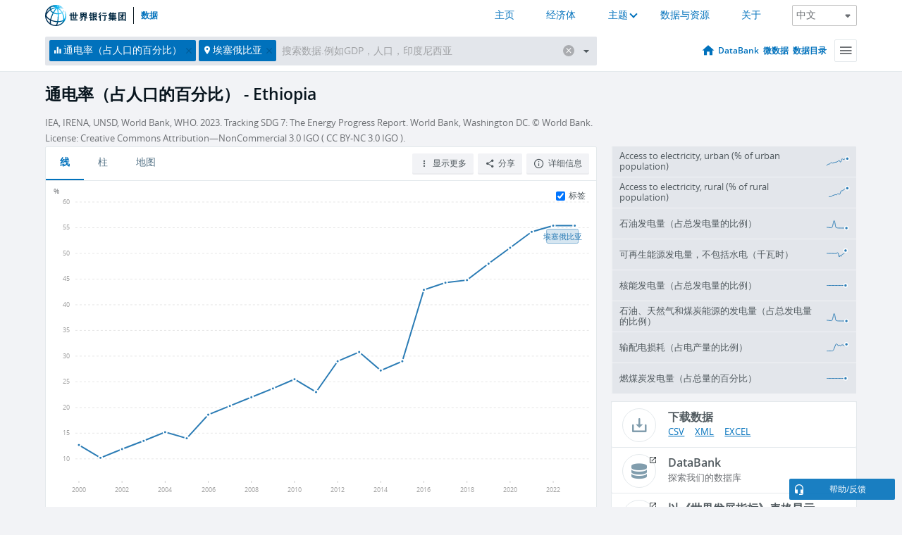

--- FILE ---
content_type: text/html; charset=utf-8
request_url: https://data.worldbank.org.cn/indicator/EG.ELC.ACCS.ZS?locations=ET
body_size: 117975
content:
<!doctype html>
<html data-reactroot="" data-reactid="1" data-react-checksum="1995963216"><head data-reactid="2"><meta charset="utf-8" data-reactid="3"/><title data-react-helmet="true" data-reactid="4">通电率（占人口的百分比） - Ethiopia | Data</title><meta content="width=device-width, initial-scale=1, minimal-ui" name="viewport" data-reactid="5"/><meta content="IE=Edge" http-equiv="X-UA-Compatible" data-reactid="6"/><meta data-react-helmet="true" name="description" content="通电率（占人口的百分比） - Ethiopia from The World Bank: Data" data-reactid="7"/><link href="/favicon.ico?v=1.1" rel="shortcut icon" data-reactid="8"/><meta name="google-site-verification" content="ByFDZmo3VoJURCHrA3WHjth6IAISYQEbe20bfzTPCPo" data-reactid="9"/><meta property="og:title" content="World Bank Open Data" data-reactid="10"/><meta property="og:description" content="Free and open access to global development data" data-reactid="11"/><meta property="og:image" content="https://data.worldbank.org/assets/images/logo-wb-header-en.svg" data-reactid="12"/><meta property="og:url" content="https://data.worldbank.org" data-reactid="13"/><meta property="og:site_name" content="World Bank Open Data" data-reactid="14"/><meta name="twitter:title" content="World Bank Open Data" data-reactid="15"/><meta name="twitter:description" content="Free and open access to global development data" data-reactid="16"/><meta name="twitter:image" content="https://data.worldbank.org/assets/images/logo-wb-header-en.svg" data-reactid="17"/><meta property="og:title" content="World Bank Open Data" data-reactid="18"/><meta property="og:description" content="Free and open access to global development data" data-reactid="19"/><meta property="og:image" content="https://data.worldbank.org/assets/images/logo-wb-header-en.svg" data-reactid="20"/><meta property="og:url" content="https://data.worldbank.org" data-reactid="21"/><meta property="og:site_name" content="World Bank Open Data" data-reactid="22"/><meta name="twitter:title" content="World Bank Open Data" data-reactid="23"/><meta name="twitter:description" content="Free and open access to global development data" data-reactid="24"/><meta name="twitter:image" content="https://data.worldbank.org/assets/images/logo-wb-header-en.svg" data-reactid="25"/><meta name="twitter:card" content="@worldbankdata" data-reactid="26"/><meta name="twitter:creator" content="@worldbankdata" data-reactid="27"/><link href="/dist/main-5609719b9db58fc95eb8.css" media="screen, projection" rel="stylesheet" type="text/css" data-reactid="28"/><script data-reactid="29">
  var wbgData = wbgData || {};

  wbgData.page = {
      pageInfo: {
          pageName: "",
          pageCategory: "",
          pageUid: "",
          pageFirstPub: "",
          pageLastMod: "",
          author: "",
          topicTag: "",
          subtopicTag: "",
          contentType: "",
          channel: "",
          webpackage: ""
      },
      sectionInfo: {
          siteSection: "",
          subsectionP2: "",
          subsectionP3: "",
          subsectionP4: "",
          subsectionP5: "",
      }
  }
  wbgData.site = {
      pageLoad: "N",
      siteInfo: {
          siteLanguage: "",
          siteCountry: "",
          siteEnv: "",
          siteType: "datamain",
          siteRegion: "",
          userIpaddressType: "",
      },
      techInfo: {
          cmsType: "",
          bussVPUnit: "",
          bussUnit: "",
          bussUserGroup: "",
          bussAgency: "",
      },
  }
</script><script src="https://assets.adobedtm.com/223f6e2cf7c9/3eb6c9b72a93/launch-7bc0cdc67098.min.js" async="" data-reactid="30"></script><link data-react-helmet="true" rel="canonical" href="https://data.worldbank.org.cn/indicator/EG.ELC.ACCS.ZS?locations=ET" data-reactid="31"/><link data-react-helmet="true" rel="alternate" href="https://data.worldbank.org/indicator/EG.ELC.ACCS.ZS?locations=ET" hreflang="en" data-reactid="32"/><link data-react-helmet="true" rel="alternate" href="https://datos.bancomundial.org/indicador/EG.ELC.ACCS.ZS?locations=ET" hreflang="es" data-reactid="33"/><link data-react-helmet="true" rel="alternate" href="https://donnees.banquemondiale.org/indicateur/EG.ELC.ACCS.ZS?locations=ET" hreflang="fr" data-reactid="34"/><link data-react-helmet="true" rel="alternate" href="https://data.albankaldawli.org/indicator/EG.ELC.ACCS.ZS?locations=ET" hreflang="ar" data-reactid="35"/></head><body data-reactid="36"><span style="padding-top:15px;" data-reactid="37"><!--[if lte IE 9]><p>It seems you are using an older browser. This site is optimized for modern browsers. Please upgrade to a modern browser for the best experience.<![endif]--></span><div id="app" data-reactid="38"><div class="" data-reactroot="" data-reactid="1" data-react-checksum="513410967"><div data-reactid="2"><div class="" data-reactid="3"><div class="" style="opacity:1;-webkit-transition:0.4s opacity;transition:0.4s opacity;-webkit-transition-delay:0s;transition-delay:0s;" data-reactid="4"><div class="" style="display:none;position:fixed;top:0;left:0;width:40%;max-width:100% !important;height:2px;box-shadow:1px 1px 1px rgba(0,0,0,0.4);border-radius:0 1px 1px 0;-webkit-transition:0.4s width, 0.4s background-color;transition:0.4s width, 0.4s background-color;background-color:#0071BC;" data-reactid="5"></div></div><header class="border-bottom" id="header" data-reactid="6"><div class="wrapper" data-reactid="7"><div data-reactid="8"><a class="logo" href="http://www.shihang.org/" target="_blank" data-reactid="9"><img alt="The World Bank" src="/assets/images/logo-wb-header-zh.svg" data-reactid="10"/></a><a class="datalink" href="/" data-reactid="11">数据</a></div><div class="tail-container" data-reactid="12"><div class="tab-switcher-container" data-reactid="13"><div class="tab-switcher-item-container " data-reactid="14"><a href="/" data-reactid="15">主页</a></div><div class="tab-switcher-item-container " data-reactid="16"><a href="https://data360.worldbank.org/en/economies" target="_blank" rel="noopener noreferrer" data-reactid="17">经济体</a></div><div class="tab-switcher-item-container " data-reactid="18"><a class="tab-switcher-1 tab-switcher-themes " href="#" data-reactid="19">主题</a></div><div class="tab-switcher-item-container " data-reactid="20"><a href="https://data360.worldbank.org/en/search" target="_blank" rel="noopener noreferrer" data-reactid="21">数据与资源</a></div><div class="tab-switcher-item-container " data-reactid="22"><a href="https://data360.worldbank.org/en/about" target="_blank" rel="noopener noreferrer" data-reactid="23">关于</a></div></div><select class="dropdown" data-reactid="24"><option value="https://data.worldbank.org/indicator/EG.ELC.ACCS.ZS?locations=ET" data-reactid="25">English</option><option value="https://datos.bancomundial.org/indicador/EG.ELC.ACCS.ZS?locations=ET" data-reactid="26">Español</option><option value="https://donnees.banquemondiale.org/indicateur/EG.ELC.ACCS.ZS?locations=ET" data-reactid="27">Français</option><option value="https://data.albankaldawli.org/indicator/EG.ELC.ACCS.ZS?locations=ET" data-reactid="28">العربية</option><option value="https://data.worldbank.org.cn/indicator/EG.ELC.ACCS.ZS?locations=ET" data-reactid="29">中文</option></select></div></div></header><div data-reactid="30"><nav id="nav" class="" data-reactid="31"><div class="wrapper" data-reactid="32"><div class="search" data-reactid="33"><div class="multiSelector-container " data-reactid="34"><div class="search-bar multiSelector " data-reactid="35"><div class="selector-box" data-reactid="36"><div class="scroll-box" data-reactid="37"><span class="indicator" data-reactid="38"><!-- react-text: 39 -->通电率（占人口的百分比）<!-- /react-text --><button data-reactid="40"></button></span><span class="location" data-reactid="41"><!-- react-text: 42 -->埃塞俄比亚<!-- /react-text --><button data-reactid="43"></button></span><input type="text" autocapitalize="off" autocomplete="off" autocorrect="off" id="selector" placeholder="搜索数据.例如GDP，人口，印度尼西亚" spellcheck="false" tabindex="0" value="" class="" data-reactid="44"/></div></div><button class="clear" data-reactid="45"></button><button class="" data-reactid="46"></button><div class="dropdownBox " data-reactid="47"><div class="control" data-reactid="48"><button class="close button secondary" data-reactid="49">Close</button></div><p data-reactid="50"><span data-reactid="51">按以下方式浏览世界发展指标</span><a class="country" href="/country" data-reactid="52"><span data-reactid="53">国家</span></a><span data-reactid="54">或</span><a href="/indicator" data-reactid="55"><span data-reactid="56">指标</span></a></p></div></div></div></div><nav class="links" data-reactid="57"><a class="nav-item datapage" href="/" data-reactid="58"></a><a class="nav-item" href="http://databank.shihang.org/data/home.aspx" target="false" data-reactid="59">DataBank</a><a class="nav-item" href="http://microdata.worldbank.org/index.php/home" target="false" data-reactid="60">微数据</a><a class="nav-item" href="https://datacatalog.worldbank.org" target="false" data-reactid="61">数据目录</a><div class="megamenu" data-reactid="62"><button class="menu" id="navBarMenu" data-reactid="63"><span data-reactid="64">Menu</span></button><div class="menuContainer" data-reactid="65"><div class="box" data-reactid="66"><ul class="featured" data-reactid="67"><li data-reactid="68"><a href="http://microdata.worldbank.org/index.php/home" target="_blank" data-reactid="69">Microdata</a></li><li data-reactid="70"><a href="http://datacatalog.worldbank.org" target="_blank" data-reactid="71">Data Catalog</a></li><li data-reactid="72"><a href="http://databank.worldbank.org/data/home.aspx" target="_blank" data-reactid="73"><span data-reactid="74">DataBank</span></a></li></ul><div class="wrapper " data-reactid="75"><div class="dropdownBox" data-reactid="76"><span data-reactid="77">按以下方式浏览世界发展指标</span><a class="country" href="/country" data-reactid="78"><span data-reactid="79">国家</span></a><a href="/indicator" data-reactid="80"><span data-reactid="81">指标</span></a></div><div class="colGroup" data-reactid="82"><ul class="col" data-reactid="83"><li class="hasItem" data-reactid="84"><a href="/about" data-reactid="85">世界一览</a><ul data-reactid="86"><li data-reactid="87"><a href="/about/get-started" data-reactid="88">开始</a></li><li data-reactid="89"><a href="http://data.worldbank.org/about/faq" data-reactid="90">常见问题(en)</a></li><li data-reactid="91"><a href="http://datahelpdesk.worldbank.org" data-reactid="92">帮助(en)</a></li><li data-reactid="93"><a href="/about/contact" data-reactid="94">联系方式</a></li></ul></li></ul><ul class="col" data-reactid="95"><li class="hasItem" data-reactid="96"><a href="/about/data-programs" data-reactid="97">数据计划</a><ul data-reactid="98"><li data-reactid="99"><a href="/about/data-programs#statcap" data-reactid="100">改善统计能力</a></li><li data-reactid="101"><a href="/about/data-programs#icp" data-reactid="102">国际比较计划和购买力平价</a></li><li data-reactid="103"><a href="http://data.worldbank.org/about/data-programs.html#ihsn" data-reactid="104">国际住房调查网络 (IHSN)(en)</a></li><li data-reactid="105"><a href="/about/data-programs#jedh" data-reactid="106">外债联合中心</a></li><li data-reactid="107"><a href="http://opendatatoolkit.worldbank.org" data-reactid="108">政府公开数据工具</a></li><li data-reactid="109"><a href="/about/data-programs#qeds" data-reactid="110">外债统计季报</a></li><li data-reactid="111"><a href="/about/data-programs#statcap" data-reactid="112">统计能力建设信托基金</a></li></ul></li></ul><ul class="col" data-reactid="113"><li class="hasItem" data-reactid="114"><a href="/products" data-reactid="115">产品</a><ul data-reactid="116"><li data-reactid="117"><a href="http://datatopics.worldbank.org/world-development-indicators" data-reactid="118">世界发展指标(en)</a></li><li data-reactid="119"><a href="https://www.worldbank.org/en/programs/debt-statistics/ids/products" data-reactid="120">国际债务统计 IDS (en)</a></li><li data-reactid="121"><a href="/products/data-books" data-reactid="122">其它图书和报告</a></li><li data-reactid="123"><a href="https://datahelpdesk.worldbank.org/knowledgebase/articles/906519" data-reactid="124">国家与贷款分组(en)</a></li><li data-reactid="125"><a href="http://data.worldbank.org/products/tools" data-reactid="126">数据门户和工具(en)</a></li></ul></li></ul><ul class="col" data-reactid="127"><li data-reactid="128"><a href="http://datatopics.worldbank.org/sdgs" data-reactid="129">发展目标</a></li><li data-reactid="130"><a href="/summary-terms-of-use" data-reactid="131">使用条款</a></li><li data-reactid="132"><a href="https://datahelpdesk.worldbank.org/knowledgebase/articles/889386" data-reactid="133">软件开发者</a></li></ul></div></div></div></div></div></nav></div></nav></div><div class="wrapper" id="main" data-reactid="134"><!-- react-text: 135 --><!-- /react-text --><!-- react-empty: 136 --><article class="card indicator" id="mainChart" data-reactid="137"><span data-reactid="138"></span><div class="cardheader" data-reactid="139"><a href="/indicator/EG.ELC.ACCS.ZS" data-reactid="140"><h1 data-reactid="141">通电率（占人口的百分比） - Ethiopia</h1></a><div class="sources-org" data-reactid="142"><span data-reactid="143"><span data-reactid="144">IEA, IRENA, UNSD, World Bank, WHO. 2023. Tracking SDG 7: The Energy Progress Report. World Bank, Washington DC. © World Bank. License: Creative Commons Attribution—NonCommercial 3.0 IGO ( CC BY-NC 3.0 IGO ).</span></span></div></div><section class="body" data-reactid="145"><nav class="tabs" data-reactid="146"><div class="tab-item" data-reactid="147"><a class="active" data-reactid="148"><span data-reactid="149">线</span></a><a class="" data-reactid="150"><span data-reactid="151">柱</span></a><a data-reactid="152"><span data-reactid="153">地图</span></a></div><div class="buttons" data-reactid="154"><span style="position:relative;z-index:4;" data-reactid="155"><button class="button secondary more" id="ContextualDropdown" data-reactid="156"><span data-reactid="157">显示更多</span></button><ul class="ContextualDropdownBox" style="display:none;" data-reactid="158"><li class="selected" id="default" data-reactid="159">无</li><li class="" id="aggregate" data-reactid="160">合计</li><li class="" id="region" data-reactid="161">同一地区</li><li class="" id="similar" data-reactid="162">类似值</li><li class="" id="max" data-reactid="163">最高值</li><li class="" id="min" data-reactid="164">最低值</li></ul></span><button class="button secondary share" style="display:inline-block;" data-reactid="165"><span data-reactid="166">分享</span></button><button class="button secondary openinnew" data-reactid="167"><span data-reactid="168">详细信息</span></button></div></nav><div class="view chart" data-reactid="169"><div class="label" data-reactid="170"><label data-reactid="171"><span data-reactid="172">标签</span></label><input type="checkbox" checked="" data-reactid="173"/></div><img class="placeholder" src="/assets/images/placeholder.png" data-reactid="174"/><div class="d3-chart spinning" data-reactid="175"></div></div><footer class="controls" data-reactid="176"><div data-reactid="177"><div class="show-desktop" data-reactid="178"><span class="range year" data-reactid="179"><p data-reactid="180"><b data-reactid="181">2000</b><!-- react-text: 182 --> - <!-- /react-text --><b data-reactid="183">2023</b></p><div style="position:relative;" class="newSlider" data-reactid="184"><div class="bar bar-0" style="position:absolute;will-change:;left:0;right:0;" data-reactid="185"></div><div class="bar bar-1" style="position:absolute;will-change:;left:0;right:0;" data-reactid="186"></div><div class="bar bar-2" style="position:absolute;will-change:;left:0;right:0;" data-reactid="187"></div><div class="handle handle-0 " style="position:absolute;will-change:;z-index:1;left:0px;" data-reactid="188"></div><div class="handle handle-1 " style="position:absolute;will-change:;z-index:2;left:0px;" data-reactid="189"></div></div></span></div><div class="hide-desktop" data-reactid="190"><div data-reactid="191"><span class="select year" data-reactid="192"><select data-reactid="193"><option value="2023" data-reactid="194">2023</option><option value="2022" data-reactid="195">2022</option><option value="2021" data-reactid="196">2021</option><option value="2020" data-reactid="197">2020</option><option value="2019" data-reactid="198">2019</option><option value="2018" data-reactid="199">2018</option><option value="2017" data-reactid="200">2017</option><option value="2016" data-reactid="201">2016</option><option value="2015" data-reactid="202">2015</option><option value="2014" data-reactid="203">2014</option><option value="2013" data-reactid="204">2013</option><option value="2012" data-reactid="205">2012</option><option value="2011" data-reactid="206">2011</option><option value="2010" data-reactid="207">2010</option><option value="2009" data-reactid="208">2009</option><option value="2008" data-reactid="209">2008</option><option value="2007" data-reactid="210">2007</option><option value="2006" data-reactid="211">2006</option><option value="2005" data-reactid="212">2005</option><option value="2004" data-reactid="213">2004</option><option value="2003" data-reactid="214">2003</option><option value="2002" data-reactid="215">2002</option><option value="2001" data-reactid="216">2001</option><option selected="" value="2000" data-reactid="217">2000</option></select></span><span class="select year" data-reactid="218"><select data-reactid="219"><option selected="" value="2023" data-reactid="220">2023</option><option value="2022" data-reactid="221">2022</option><option value="2021" data-reactid="222">2021</option><option value="2020" data-reactid="223">2020</option><option value="2019" data-reactid="224">2019</option><option value="2018" data-reactid="225">2018</option><option value="2017" data-reactid="226">2017</option><option value="2016" data-reactid="227">2016</option><option value="2015" data-reactid="228">2015</option><option value="2014" data-reactid="229">2014</option><option value="2013" data-reactid="230">2013</option><option value="2012" data-reactid="231">2012</option><option value="2011" data-reactid="232">2011</option><option value="2010" data-reactid="233">2010</option><option value="2009" data-reactid="234">2009</option><option value="2008" data-reactid="235">2008</option><option value="2007" data-reactid="236">2007</option><option value="2006" data-reactid="237">2006</option><option value="2005" data-reactid="238">2005</option><option value="2004" data-reactid="239">2004</option><option value="2003" data-reactid="240">2003</option><option value="2002" data-reactid="241">2002</option><option value="2001" data-reactid="242">2001</option><option value="2000" data-reactid="243">2000</option></select></span></div></div></div></footer></section><aside class="sidebar" data-reactid="244"><div data-reactid="245"><div class="featured-indicators" data-reactid="246"><ul class="chart-list" data-reactid="247"><li data-reactid="248"><a href="/indicator/EG.ELC.ACCS.UR.ZS?locations=ET" data-reactid="249"><span class="name" data-reactid="250">Access to electricity, urban (% of urban population)</span><div class="chart" data-reactid="251"><img class="placeholder" src="/assets/images/placeholder.png" data-reactid="252"/><div class="d3-chart spinning" data-reactid="253"></div></div></a></li><li data-reactid="254"><a href="/indicator/EG.ELC.ACCS.RU.ZS?locations=ET" data-reactid="255"><span class="name" data-reactid="256">Access to electricity, rural (% of rural population)</span><div class="chart" data-reactid="257"><img class="placeholder" src="/assets/images/placeholder.png" data-reactid="258"/><div class="d3-chart spinning" data-reactid="259"></div></div></a></li><li data-reactid="260"><a href="/indicator/EG.ELC.PETR.ZS?locations=ET" data-reactid="261"><span class="name" data-reactid="262">石油发电量（占总发电量的比例）</span><div class="chart" data-reactid="263"><img class="placeholder" src="/assets/images/placeholder.png" data-reactid="264"/><div class="d3-chart spinning" data-reactid="265"></div></div></a></li><li data-reactid="266"><a href="/indicator/EG.ELC.RNWX.KH?locations=ET" data-reactid="267"><span class="name" data-reactid="268">可再生能源发电量，不包括水电（千瓦时）</span><div class="chart" data-reactid="269"><img class="placeholder" src="/assets/images/placeholder.png" data-reactid="270"/><div class="d3-chart spinning" data-reactid="271"></div></div></a></li><li data-reactid="272"><a href="/indicator/EG.ELC.NUCL.ZS?locations=ET" data-reactid="273"><span class="name" data-reactid="274">核能发电量（占总发电量的比例）</span><div class="chart" data-reactid="275"><img class="placeholder" src="/assets/images/placeholder.png" data-reactid="276"/><div class="d3-chart spinning" data-reactid="277"></div></div></a></li><li data-reactid="278"><a href="/indicator/EG.ELC.FOSL.ZS?locations=ET" data-reactid="279"><span class="name" data-reactid="280">石油、天然气和煤炭能源的发电量（占总发电量的比例）</span><div class="chart" data-reactid="281"><img class="placeholder" src="/assets/images/placeholder.png" data-reactid="282"/><div class="d3-chart spinning" data-reactid="283"></div></div></a></li><li data-reactid="284"><a href="/indicator/EG.ELC.LOSS.ZS?locations=ET" data-reactid="285"><span class="name" data-reactid="286">输配电损耗（占电产量的比例）</span><div class="chart" data-reactid="287"><img class="placeholder" src="/assets/images/placeholder.png" data-reactid="288"/><div class="d3-chart spinning" data-reactid="289"></div></div></a></li><li data-reactid="290"><a href="/indicator/EG.ELC.COAL.ZS?locations=ET" data-reactid="291"><span class="name" data-reactid="292">燃煤炭发电量（占总量的百分比）</span><div class="chart" data-reactid="293"><img class="placeholder" src="/assets/images/placeholder.png" data-reactid="294"/><div class="d3-chart spinning" data-reactid="295"></div></div></a></li></ul></div><div class="buttonGroup" data-reactid="296"><div class="btn-item download" data-reactid="297"><h4 data-reactid="298"><span data-reactid="299">下载数据</span></h4><p data-reactid="300"><a href="https://api.worldbank.org/v2/zh/indicator/EG.ELC.ACCS.ZS?downloadformat=csv" data-reactid="301">CSV</a><a href="https://api.worldbank.org/v2/zh/indicator/EG.ELC.ACCS.ZS?downloadformat=xml" data-reactid="302">XML</a><a href="https://api.worldbank.org/v2/zh/indicator/EG.ELC.ACCS.ZS?downloadformat=excel" data-reactid="303">EXCEL</a></p></div><a class="btn-item databank" href="http://databank.shihang.org/data/reports.aspx?source=2&amp;series=EG.ELC.ACCS.ZS&amp;country=ETH" target="_blank" data-reactid="304"><h4 data-reactid="305"><span data-reactid="306">DataBank</span></h4><p data-reactid="307"><span data-reactid="308">探索我们的数据库</span></p></a></div></div><a class="btn-item tables" href="http://wdi.worldbank.org/table/3.7" target="_blank" data-reactid="309"><h4 data-reactid="310"><span data-reactid="311">以《世界发展指标》表格显示</span></h4><p data-reactid="312"><span data-reactid="313">Explore the WDI tables.</span></p></a></aside></article><div data-reactid="314"><span data-reactid="315"><article class="details card" data-reactid="316"><h2 data-reactid="317">所选国家和经济体</h2><div data-reactid="318"><div data-reactid="319"><!-- react-text: 320 --><!-- /react-text --><section class="body" data-reactid="321"><div class="infinite" data-reactid="322"><div class="item title" data-reactid="323"><div class="th country ascendant" data-reactid="324"><span data-reactid="325">国家的名字</span></div><div class="th most_recent_year" data-customlink="ss:body content" data-reactid="326"><span data-reactid="327">最近年份</span></div><div class="th most_recent_value" data-customlink="ss:body content" data-reactid="328"><span data-reactid="329">最近数值</span></div><div class="th sparkline" data-reactid="330"></div></div></div></section></div></div></article><article class="details card" data-reactid="331"><h2 data-reactid="332">所有国家和经济体</h2><div data-reactid="333"><div data-reactid="334"><!-- react-text: 335 --><!-- /react-text --><section class="body" data-reactid="336"><div class="infinite" data-reactid="337"><div class="item title" data-reactid="338"><div class="th country ascendant" data-reactid="339"><span data-reactid="340">国家的名字</span></div><div class="th most_recent_year" data-customlink="ss:body content" data-reactid="341"><span data-reactid="342">最近年份</span></div><div class="th most_recent_value" data-customlink="ss:body content" data-reactid="343"><span data-reactid="344">最近数值</span></div><div class="th sparkline" data-reactid="345"></div></div></div></section></div></div></article></span></div></div><div id="hf_footer_wrapper" data-reactid="346"><div class="right-bottom" data-reactid="347"><a class="help-improve" href="http://goo.gl/forms/Hw4zfOQufm" target="_blank" data-reactid="348"><span data-reactid="349">帮助我们改进本网站</span></a><button class="fixed-button" data-reactid="350"><span data-reactid="351">帮助/反馈</span></button></div><div class="wrapper" data-reactid="352"><ul class="_bottom" data-reactid="353"><li class="_bottom_logo" data-reactid="354"><a href="http://www.shihang.org/" target="_blank" data-reactid="355"><img src="/assets/images/logo-wbg-footer-zh.svg" alt="建立一个没有贫困的世界" data-reactid="356"/></a></li><li class="_ibrd" data-reactid="357"><a href="http://www.shihang.org/zh/about/what-we-do/brief/ibrd" target="_blank" data-reactid="358">国际复兴开发银行</a></li><li data-reactid="359"><a href="http://www.worldbank.org/ida" target="_blank" data-reactid="360">国际开发协会(En)</a></li><li data-reactid="361"><a href="http://www.ifc.org/chinese" target="_blank" data-reactid="362">国际金融公司</a></li><li data-reactid="363"><a href="http://www.miga.org" target="_blank" data-reactid="364">多边投资担保机构(En)</a></li><li data-reactid="365"><a href="http://icsid.worldbank.org" target="_blank" data-reactid="366">解决投资争端国际中心(En)</a></li><li class="_bottom_social" data-reactid="367"><div class="social-container" data-reactid="368"><a href="https://www.facebook.com/worldbank/" data-reactid="369"><img alt="World Bank Facebook" src="/media/social/facebook.svg" data-reactid="370"/></a><a href="https://x.com/worldbankdata" data-reactid="371"><img alt="World Bank Twitter" src="/media/social/twitter.svg" data-reactid="372"/></a><a href="https://github.com/worldbank" data-reactid="373"><img alt="World Bank Github" src="/media/social/github.svg" data-reactid="374"/></a><a href="https://www.linkedin.com/showcase/world-bank-development-economics/posts/?feedView=all" data-reactid="375"><img alt="World Bank Linkedin" src="/media/social/linkedin.svg" data-reactid="376"/></a></div></li></ul><div class="_bottom_left" data-reactid="377"><ul data-reactid="378"><li data-reactid="379"><a href="http://www.shihang.org/zh/about/legal" target="_blank" data-reactid="380">法律声明</a></li><li data-reactid="381"><a href="http://www.shihang.org/zh/access-to-information" target="_blank" data-reactid="382">信息获取</a></li><li data-reactid="383"><a href="http://www.worldbank.org/jobs" target="_blank" data-reactid="384">招聘 (En)</a></li><li class="_last" data-reactid="385"><a href="http://www.worldbank.org.cn/contacts" target="_blank" data-reactid="386">联系方式</a></li></ul><div class="_copyright" data-reactid="387"><!-- react-text: 388 -->© <!-- /react-text --><!-- react-text: 389 -->2026<!-- /react-text --><!-- react-text: 390 --> 世界银行，版权所有<!-- /react-text --></div></div><div class="_bottom_right" data-reactid="391"><a href="http://www.shihang.org/zh/about/unit/integrity-vice-presidency/report-an-allegation" target="_blank" data-reactid="392"><div data-reactid="393">举报欺诈腐败行为</div></a></div></div></div></div></div></div></div><script data-reactid="39">window.__data=["^ ","cache",["^ ","banner",["^ ","$type","atom","value",["^ ","fr","<div id=\"wb_banner\"><span class=\"wb_banner_text\">COVID-19 : Comment le Groupe de la Banque mondiale aide-t-il les pays à faire face à la pandémie ?  <a class=\"btn-schedule\" href=\"https://www.banquemondiale.org/fr/who-we-are/news/coronavirus-covid19?intcid=wbw_xpl_banner_fr_ext_Covid19\">Suivez notre actualité</a></p>\r\n</span><span class=\"wb_banner_descr\"></span><input type=\"button\" value=\"Close\" onclick=\"wb_close();\" /></div>","en","<div id=\"wb_banner\"><span class=\"wb_banner_text\"><p>Learn how the World Bank Group is helping countries with COVID-19 (coronavirus). <a class=\"btn-schedule\" href=\"https://www.worldbank.org/en/who-we-are/news/coronavirus-covid19?intcid=wbw_xpl_banner_en_ext_Covid19\">Find Out </a></p></span><span class=\"wb_banner_descr\"></span><input type=\"button\" value=\"Close\" onclick=\"wb_close();\" /></div>","pt",null,"ar","<div id=\"wb_banner\"><span class=\"wb_banner_text\"><p>تعرّف كيف تدعم مجموعة البنك الدولي البلدان المتأثرة بتفشِّي فيروس كورونا (COVID-19). <a class=\"btn-schedule\" href=\"https://www.albankaldawli.org/ar/who-we-are/news/coronavirus-covid19?intcid=wbw_xpl_banner_ar_ext_Covid19\"> للمزيد  </a></p>\r\n</span><span class=\"wb_banner_descr\"></span><input type=\"button\" value=\"Close\" onclick=\"wb_close();\" /></div>","display",true,"es","<div id=\"wb_banner\"><span class=\"wb_banner_text\"><p>Coronavirus: La respuesta del Grupo Banco Mundial ante la emergencia mundial de hacer frente a la pandemia. <a class=\"btn-schedule\" href=\"https://www.bancomundial.org/es/who-we-are/news/coronavirus-covid19?intcid=wbw_xpl_banner_es_ext_Covid19\">Sepa más</a></p></span><span class=\"wb_banner_descr\"></span><input type=\"button\" value=\"Close\" onclick=\"wb_close();\" /></div>"]],"lists",["^ ","countries",["^ ","zh",["^ ","^2","atom","^3",[["^ ","zh",["^ ","name","孟加拉国"],"^7","Bangladesh","locationType","country","id","BD"],["^ ","zh",["^ ","^7","比利时"],"^7","Belgium","^8","country","id","BE"],["^ ","zh",["^ ","^7","布基纳法索"],"^7","Burkina Faso","^8","country","id","BF"],["^ ","zh",["^ ","^7","保加利亚"],"^7","Bulgaria","^8","country","id","BG"],["^ ","zh",["^ ","^7","委内瑞拉玻利瓦尔共和国"],"^7","Venezuela, RB","^8","country","id","VE"],["^ ","zh",["^ ","^7","波斯尼亚和黑塞哥维那"],"^7","Bosnia and Herzegovina","^8","country","id","BA"],["^ ","zh",["^ ","^7","巴巴多斯"],"^7","Barbados","^8","country","id","BB"],["^ ","zh",["^ ","^7","百慕大"],"^7","Bermuda","^8","country","id","BM"],["^ ","zh",["^ ","^7","文莱达鲁萨兰国"],"^7","Brunei Darussalam","^8","country","id","BN"],["^ ","zh",["^ ","^7","玻利维亚"],"^7","Bolivia","^8","country","id","BO"],["^ ","zh",["^ ","^7","巴林"],"^7","Bahrain","^8","country","id","BH"],["^ ","zh",["^ ","^7","布隆迪"],"^7","Burundi","^8","country","id","BI"],["^ ","zh",["^ ","^7","贝宁"],"^7","Benin","^8","country","id","BJ"],["^ ","zh",["^ ","^7","不丹"],"^7","Bhutan","^8","country","id","BT"],["^ ","zh",["^ ","^7","牙买加"],"^7","Jamaica","^8","country","id","JM"],["^ ","zh",["^ ","^7","博茨瓦纳"],"^7","Botswana","^8","country","id","BW"],["^ ","zh",["^ ","^7","萨摩亚"],"^7","Samoa","^8","country","id","WS"],["^ ","zh",["^ ","^7","巴西"],"^7","Brazil","^8","country","id","BR"],["^ ","zh",["^ ","^7","巴哈马"],"^7","Bahamas, The","^8","country","id","BS"],["^ ","^8","region","id","A5","^7","Sub-Saharan Africa excluding South Africa and Nigeria"],["^ ","zh",["^ ","^7","海峡群岛"],"^7","Channel Islands","^8","country","id","JG"],["^ ","zh",["^ ","^7","白俄罗斯"],"^7","Belarus","^8","country","id","BY"],["^ ","zh",["^ ","^7","伯利兹"],"^7","Belize","^8","country","id","BZ"],["^ ","zh",["^ ","^7","俄罗斯联邦"],"^7","Russian Federation","^8","country","id","RU"],["^ ","zh",["^ ","^7","卢旺达"],"^7","Rwanda","^8","country","id","RW"],["^ ","zh",["^ ","^7","塞尔维亚"],"^7","Serbia","^8","country","id","RS"],["^ ","zh",["^ ","^7","肯尼亚"],"^7","Kenya","^8","country","id","KE"],["^ ","zh",["^ ","^7","立陶宛"],"^7","Lithuania","^8","country","id","LT"],["^ ","zh",["^ ","^7","莫桑比克"],"^7","Mozambique","^8","country","id","MZ"],["^ ","zh",["^ ","^7","卢森堡"],"^7","Luxembourg","^8","country","id","LU"],["^ ","zh",["^ ","^7","古巴"],"^7","Cuba","^8","country","id","CU"],["^ ","zh",["^ ","^7","人口紅利之後"],"^7","Post-demographic dividend","^8","demodividend","id","V4"],["^ ","zh",["^ ","^7","罗马尼亚"],"^7","Romania","^8","country","id","RO"],["^ ","^8","region","id","A4","^7","Sub-Saharan Africa excluding South Africa"],["^ ","zh",["^ ","^7","几内亚比绍共和国"],"^7","Guinea-Bissau","^8","country","id","GW"],["^ ","zh",["^ ","^7","关岛"],"^7","Guam","^8","country","id","GU"],["^ ","zh",["^ ","^7","危地马拉"],"^7","Guatemala","^8","country","id","GT"],["^ ","zh",["^ ","^7","希腊"],"^7","Greece","^8","country","id","GR"],["^ ","zh",["^ ","^7","赤道几内亚"],"^7","Equatorial Guinea","^8","country","id","GQ"],["^ ","zh",["^ ","^7","斯威士兰"],"^7","Eswatini","^8","country","id","SZ"],["^ ","zh",["^ ","^7","日本"],"^7","Japan","^8","country","id","JP"],["^ ","zh",["^ ","^7","圭亚那"],"^7","Guyana","^8","country","id","GY"],["^ ","zh",["^ ","^7","格鲁吉亚"],"^7","Georgia","^8","country","id","GE"],["^ ","zh",["^ ","^7","格林纳达"],"^7","Grenada","^8","country","id","GD"],["^ ","zh",["^ ","^7","英国"],"^7","United Kingdom","^8","country","id","GB"],["^ ","zh",["^ ","^7","加蓬"],"^7","Gabon","^8","country","id","GA"],["^ ","zh",["^ ","^7","萨尔瓦多"],"^7","El Salvador","^8","country","id","SV"],["^ ","zh",["^ ","^7","越南"],"^7","Viet Nam","^8","country","id","VN"],["^ ","zh",["^ ","^7","几内亚"],"^7","Guinea","^8","country","id","GN"],["^ ","zh",["^ ","^7","冈比亚"],"^7","Gambia, The","^8","country","id","GM"],["^ ","zh",["^ ","^7","格陵兰"],"^7","Greenland","^8","country","id","GL"],["^ ","zh",["^ ","^7","直布罗陀"],"^7","Gibraltar","^8","country","id","GI"],["^ ","zh",["^ ","^7","加纳"],"^7","Ghana","^8","country","id","GH"],["^ ","zh",["^ ","^7","阿曼"],"^7","Oman","^8","country","id","OM"],["^ ","zh",["^ ","^7","突尼斯"],"^7","Tunisia","^8","country","id","TN"],["^ ","zh",["^ ","^7","经合组织成员"],"^7","OECD members","^8","region","id","OE"],["^ ","zh",["^ ","^7","乌拉圭"],"^7","Uruguay","^8","country","id","UY"],["^ ","zh",["^ ","^7","中歐和波羅的海"],"^7","Central Europe and the Baltics","^8","region","id","B8"],["^ ","zh",["^ ","^7","汤加"],"^7","Tonga","^8","country","id","TO"],["^ ","zh",["^ ","^7","克罗地亚"],"^7","Croatia","^8","country","id","HR"],["^ ","zh",["^ ","^7","海地"],"^7","Haiti","^8","country","id","HT"],["^ ","zh",["^ ","^7","匈牙利"],"^7","Hungary","^8","country","id","HU"],["^ ","zh",["^ ","^7","中国香港特别行政区"],"^7","Hong Kong SAR, China","^8","country","id","HK"],["^ ","zh",["^ ","^7","中高等收入国家"],"id","XT","^7","Upper middle income","^8","income_level"],["^ ","zh",["^ ","^7","洪都拉斯"],"^7","Honduras","^8","country","id","HN"],["^ ","^8","region","id","M2","^7","North Africa"],["^ ","zh",["^ ","^7","土库曼斯坦"],"^7","Turkmenistan","^8","country","id","TM"],["^ ","zh",["^ ","^7","东帝汶"],"^7","Timor-Leste","^8","country","id","TL"],["^ ","zh",["^ ","^7","波多黎各"],"^7","Puerto Rico (US)","^8","country","id","PR"],["^ ","zh",["^ ","^7","约旦河西岸和加沙"],"^7","West Bank and Gaza","^8","country","id","PS"],["^ ","zh",["^ ","^7","帕劳"],"^7","Palau","^8","country","id","PW"],["^ ","zh",["^ ","^7","葡萄牙"],"^7","Portugal","^8","country","id","PT"],["^ ","zh",["^ ","^7","巴拉圭"],"^7","Paraguay","^8","country","id","PY"],["^ ","zh",["^ ","^7","斯洛文尼亚"],"^7","Slovenia","^8","country","id","SI"],["^ ","zh",["^ ","^7","巴拿马"],"^7","Panama","^8","country","id","PA"],["^ ","zh",["^ ","^7","法属波利尼西亚"],"^7","French Polynesia","^8","country","id","PF"],["^ ","zh",["^ ","^7","巴布亚新几内亚"],"^7","Papua New Guinea","^8","country","id","PG"],["^ ","zh",["^ ","^7","津巴布韦"],"^7","Zimbabwe","^8","country","id","ZW"],["^ ","zh",["^ ","^7","秘鲁"],"^7","Peru","^8","country","id","PE"],["^ ","zh",["^ ","^7","东亚与太平洋地区"],"id","Z4","^7","East Asia & Pacific","^8","region"],["^ ","zh",["^ ","^7","巴基斯坦"],"^7","Pakistan","^8","country","id","PK"],["^ ","zh",["^ ","^7","菲律宾"],"^7","Philippines","^8","country","id","PH"],["^ ","zh",["^ ","^7","欧洲与中亚地区"],"id","Z7","^7","Europe & Central Asia","^8","region"],["^ ","zh",["^ ","^7","撒哈拉以南非洲地区（不包括高收入）"],"id","ZF","^7","Sub-Saharan Africa (excluding high income)","^8","region"],["^ ","zh",["^ ","^7","波兰"],"^7","Poland","^8","country","id","PL"],["^ ","zh",["^ ","^7","赞比亚"],"^7","Zambia","^8","country","id","ZM"],["^ ","^8","region","id","ZH","^7","Africa Eastern and Southern"],["^ ","^8","region","id","ZI","^7","Africa Western and Central"],["^ ","zh",["^ ","^7","拉丁美洲与加勒比海地区"],"id","ZJ","^7","Latin America & Caribbean","^8","region"],["^ ","zh",["^ ","^7","爱沙尼亚"],"^7","Estonia","^8","country","id","EE"],["^ ","zh",["^ ","^7","阿拉伯埃及共和国"],"^7","Egypt, Arab Rep.","^8","country","id","EG"],["^ ","zh",["^ ","^7","撒哈拉以南非洲地区"],"id","ZG","^7","Sub-Saharan Africa","^8","region"],["^ ","zh",["^ ","^7","南非"],"^7","South Africa","^8","country","id","ZA"],["^ ","zh",["^ ","^7","厄瓜多尔"],"^7","Ecuador","^8","country","id","EC"],["^ ","zh",["^ ","^7","意大利"],"^7","Italy","^8","country","id","IT"],["^ ","zh",["^ ","^7","塞舌尔"],"^7","Seychelles","^8","country","id","SC"],["^ ","zh",["^ ","^7","最不发达国家：联合国分类"],"^7","Least developed countries: UN classification","^8","region","id","XL"],["^ ","zh",["^ ","^7","所罗门群岛"],"^7","Solomon Islands","^8","country","id","SB"],["^ ","zh",["^ ","^7","欧洲联盟"],"^7","European Union","^8","region","id","EU"],["^ ","zh",["^ ","^7","埃塞俄比亚"],"^7","Ethiopia","^8","country","id","ET"],["^ ","zh",["^ ","^7","索马里联邦共和国"],"^7","Somalia, Fed. Rep.","^8","country","id","SO"],["^ ","zh",["^ ","^7","塔吉克斯坦"],"^7","Tajikistan","^8","country","id","TJ"],["^ ","zh",["^ ","^7","中东、北非、阿富汗与巴基斯坦"],"id","ZQ","^7","Middle East, North Africa, Afghanistan & Pakistan","^8","region"],["^ ","zh",["^ ","^7","西班牙"],"^7","Spain","^8","country","id","ES"],["^ ","zh",["^ ","^7","厄立特里亚"],"^7","Eritrea","^8","country","id","ER"],["^ ","zh",["^ ","^7","黑山"],"^7","Montenegro","^8","country","id","ME"],["^ ","zh",["^ ","^7","摩尔多瓦"],"^7","Moldova","^8","country","id","MD"],["^ ","zh",["^ ","^7","马达加斯加"],"^7","Madagascar","^8","country","id","MG"],["^ ","zh",["^ ","^7","圣马丁（法属）"],"^7","St. Martin (French part)","^8","country","id","MF"],["^ ","zh",["^ ","^7","摩洛哥"],"^7","Morocco","^8","country","id","MA"],["^ ","zh",["^ ","^7","摩纳哥"],"^7","Monaco","^8","country","id","MC"],["^ ","zh",["^ ","^7","乌兹别克斯坦"],"^7","Uzbekistan","^8","country","id","UZ"],["^ ","zh",["^ ","^7","缅甸"],"^7","Myanmar","^8","country","id","MM"],["^ ","zh",["^ ","^7","马里"],"^7","Mali","^8","country","id","ML"],["^ ","zh",["^ ","^7","中国澳门特别行政区"],"^7","Macao SAR, China","^8","country","id","MO"],["^ ","zh",["^ ","^7","蒙古"],"^7","Mongolia","^8","country","id","MN"],["^ ","zh",["^ ","^7","马绍尔群岛"],"^7","Marshall Islands","^8","country","id","MH"],["^ ","zh",["^ ","^7","北马其顿"],"^7","North Macedonia","^8","country","id","MK"],["^ ","zh",["^ ","^7","毛里求斯"],"^7","Mauritius","^8","country","id","MU"],["^ ","zh",["^ ","^7","马耳他"],"^7","Malta","^8","country","id","MT"],["^ ","zh",["^ ","^7","马拉维"],"^7","Malawi","^8","country","id","MW"],["^ ","zh",["^ ","^7","马尔代夫"],"^7","Maldives","^8","country","id","MV"],["^ ","zh",["^ ","^7","北马里亚纳群岛"],"^7","Northern Mariana Islands","^8","country","id","MP"],["^ ","zh",["^ ","^7","毛里塔尼亚"],"^7","Mauritania","^8","country","id","MR"],["^ ","zh",["^ ","^7","马恩岛"],"^7","Isle of Man","^8","country","id","IM"],["^ ","zh",["^ ","^7","乌干达"],"^7","Uganda","^8","country","id","UG"],["^ ","zh",["^ ","^7","马来西亚"],"^7","Malaysia","^8","country","id","MY"],["^ ","zh",["^ ","^7","墨西哥"],"^7","Mexico","^8","country","id","MX"],["^ ","zh",["^ ","^7","以色列"],"^7","Israel","^8","country","id","IL"],["^ ","zh",["^ ","^7","法国"],"^7","France","^8","country","id","FR"],["^ ","zh",["^ ","^7","世界"],"^7","World","^8","region","id","1W"],["^ ","zh",["^ ","^7","加勒比小国"],"^7","Caribbean small states","^8","region","id","S3"],["^ ","zh",["^ ","^7","太平洋岛国"],"^7","Pacific island small states","^8","region","id","S2"],["^ ","zh",["^ ","^7","小国"],"^7","Small states","^8","region","id","S1"],["^ ","zh",["^ ","^7","南亚"],"id","8S","^7","South Asia","^8","region"],["^ ","zh",["^ ","^7","其他小国"],"^7","Other small states","^8","region","id","S4"],["^ ","zh",["^ ","^7","阿拉伯联盟国家"],"^7","Arab World","^8","region","id","1A"],["^ ","^8","region","id","R6","^7","Resource rich Sub-Saharan Africa countries"],["^ ","zh",["^ ","^7","芬兰"],"^7","Finland","^8","country","id","FI"],["^ ","zh",["^ ","^7","斐济"],"^7","Fiji","^8","country","id","FJ"],["^ ","zh",["^ ","^7","密克罗尼西亚联邦"],"^7","Micronesia, Fed. Sts.","^8","country","id","FM"],["^ ","zh",["^ ","^7","法罗群岛"],"^7","Faroe Islands","^8","country","id","FO"],["^ ","zh",["^ ","^7","尼加拉瓜"],"^7","Nicaragua","^8","country","id","NI"],["^ ","zh",["^ ","^7","阿塞拜疆"],"^7","Azerbaijan","^8","country","id","AZ"],["^ ","zh",["^ ","^7","荷兰"],"^7","Netherlands","^8","country","id","NL"],["^ ","zh",["^ ","^7","挪威"],"^7","Norway","^8","country","id","NO"],["^ ","zh",["^ ","^7","纳米比亚"],"^7","Namibia","^8","country","id","NA"],["^ ","zh",["^ ","^7","瓦努阿图"],"^7","Vanuatu","^8","country","id","VU"],["^ ","zh",["^ ","^7","新喀里多尼亚"],"^7","New Caledonia","^8","country","id","NC"],["^ ","zh",["^ ","^7","尼日尔"],"^7","Niger","^8","country","id","NE"],["^ ","zh",["^ ","^7","尼日利亚"],"^7","Nigeria","^8","country","id","NG"],["^ ","^8","region","id","C9","^7","Sub-Saharan Africa (IFC classification)"],["^ ","^8","region","id","C8","^7","South Asia (IFC classification)"],["^ ","zh",["^ ","^7","尼泊尔"],"^7","Nepal","^8","country","id","NP"],["^ ","zh",["^ ","^7","瑙魯"],"^7","Nauru","^8","country","id","NR"],["^ ","^8","region","id","C7","^7","Middle East and North Africa (IFC classification)"],["^ ","^8","region","id","C6","^7","Latin America and the Caribbean (IFC classification)"],["^ ","^8","region","id","C5","^7","Europe and Central Asia (IFC classification)"],["^ ","^8","region","id","C4","^7","East Asia and the Pacific (IFC classification)"],["^ ","zh",["^ ","^7","拉丁美洲与加勒比海地区（不包括高收入）"],"id","XJ","^7","Latin America & Caribbean (excluding high income)","^8","region"],["^ ","zh",["^ ","^7","科索沃"],"^7","Kosovo","^8","country","id","XK"],["^ ","zh",["^ ","^7","科特迪瓦"],"^7","Cote d'Ivoire","^8","country","id","CI"],["^ ","zh",["^ ","^7","瑞士"],"^7","Switzerland","^8","country","id","CH"],["^ ","zh",["^ ","^7","哥伦比亚"],"^7","Colombia","^8","country","id","CO"],["^ ","zh",["^ ","^7","中国"],"^7","China","^8","country","id","CN"],["^ ","zh",["^ ","^7","喀麦隆"],"^7","Cameroon","^8","country","id","CM"],["^ ","zh",["^ ","^7","智利"],"^7","Chile","^8","country","id","CL"],["^ ","zh",["^ ","^7","欧洲货币联盟"],"^7","Euro area","^8","region","id","XC"],["^ ","zh",["^ ","^7","加拿大"],"^7","Canada","^8","country","id","CA"],["^ ","zh",["^ ","^7","新西兰"],"^7","New Zealand","^8","country","id","NZ"],["^ ","zh",["^ ","^7","刚果（布）"],"^7","Congo, Rep.","^8","country","id","CG"],["^ ","zh",["^ ","^7","中非共和国"],"^7","Central African Republic","^8","country","id","CF"],["^ ","zh",["^ ","^7","高收入国家"],"id","XD","^7","High income","^8","income_level"],["^ ","zh",["^ ","^7","刚果（金）"],"^7","Congo, Dem. Rep.","^8","country","id","CD"],["^ ","zh",["^ ","^7","捷克共和国"],"^7","Czechia","^8","country","id","CZ"],["^ ","zh",["^ ","^7","塞浦路斯"],"^7","Cyprus","^8","country","id","CY"],["^ ","zh",["^ ","^7","未分类国家"],"^7","Not classified","^8","income_level","id","XY"],["^ ","zh",["^ ","^7","哥斯达黎加"],"^7","Costa Rica","^8","country","id","CR"],["^ ","zh",["^ ","^7","中等收入国家"],"id","XP","^7","Middle income","^8","income_level"],["^ ","zh",["^ ","^7","中东与北非地区（不包括高收入）"],"id","XQ","^7","Middle East, North Africa, Afghanistan & Pakistan (excluding high income)","^8","region"],["^ ","zh",["^ ","^7","库拉索"],"^7","Curacao","^8","country","id","CW"],["^ ","zh",["^ ","^7","佛得角"],"^7","Cabo Verde","^8","country","id","CV"],["^ ","zh",["^ ","^7","北美"],"^7","North America","^8","region","id","XU"],["^ ","zh",["^ ","^7","脆弱和受衝突影響的情況下"],"^7","Fragile and conflict affected situations","^8","region","id","F1"],["^ ","zh",["^ ","^7","阿拉伯叙利亚共和国"],"^7","Syrian Arab Republic","^8","country","id","SY"],["^ ","zh",["^ ","^7","圣马丁(荷属)"],"^7","Sint Maarten (Dutch part)","^8","country","id","SX"],["^ ","zh",["^ ","^7","吉尔吉斯斯坦"],"^7","Kyrgyz Republic","^8","country","id","KG"],["^ ","zh",["^ ","^7","南苏丹"],"^7","South Sudan","^8","country","id","SS"],["^ ","zh",["^ ","^7","苏里南"],"^7","Suriname","^8","country","id","SR"],["^ ","zh",["^ ","^7","基里巴斯"],"^7","Kiribati","^8","country","id","KI"],["^ ","zh",["^ ","^7","柬埔寨"],"^7","Cambodia","^8","country","id","KH"],["^ ","zh",["^ ","^7","圣基茨和尼维斯"],"^7","St. Kitts and Nevis","^8","country","id","KN"],["^ ","zh",["^ ","^7","科摩罗"],"^7","Comoros","^8","country","id","KM"],["^ ","zh",["^ ","^7","圣多美和普林西比"],"^7","Sao Tome and Principe","^8","country","id","ST"],["^ ","zh",["^ ","^7","斯洛伐克共和国"],"^7","Slovak Republic","^8","country","id","SK"],["^ ","zh",["^ ","^7","大韩民国"],"^7","Korea, Rep.","^8","country","id","KR"],["^ ","^8","region","id","M1","^7","Middle East (developing only)"],["^ ","zh",["^ ","^7","朝鲜民主主义人民共和国"],"^7","Korea, Dem. People's Rep.","^8","country","id","KP"],["^ ","zh",["^ ","^7","科威特"],"^7","Kuwait","^8","country","id","KW"],["^ ","zh",["^ ","^7","塞内加尔"],"^7","Senegal","^8","country","id","SN"],["^ ","zh",["^ ","^7","圣马力诺"],"^7","San Marino","^8","country","id","SM"],["^ ","zh",["^ ","^7","塞拉利昂"],"^7","Sierra Leone","^8","country","id","SL"],["^ ","^8","region","id","6X","^7","Non-resource rich Sub-Saharan Africa countries"],["^ ","zh",["^ ","^7","哈萨克斯坦"],"^7","Kazakhstan","^8","country","id","KZ"],["^ ","zh",["^ ","^7","开曼群岛"],"^7","Cayman Islands","^8","country","id","KY"],["^ ","zh",["^ ","^7","新加坡"],"^7","Singapore","^8","country","id","SG"],["^ ","zh",["^ ","^7","瑞典"],"^7","Sweden","^8","country","id","SE"],["^ ","zh",["^ ","^7","苏丹"],"^7","Sudan","^8","country","id","SD"],["^ ","zh",["^ ","^7","多米尼加共和国"],"^7","Dominican Republic","^8","country","id","DO"],["^ ","zh",["^ ","^7","多米尼克"],"^7","Dominica","^8","country","id","DM"],["^ ","zh",["^ ","^7","吉布提"],"^7","Djibouti","^8","country","id","DJ"],["^ ","zh",["^ ","^7","丹麦"],"^7","Denmark","^8","country","id","DK"],["^ ","zh",["^ ","^7","英屬維爾京群島"],"^7","British Virgin Islands","^8","country","id","VG"],["^ ","zh",["^ ","^7","德国"],"^7","Germany","^8","country","id","DE"],["^ ","zh",["^ ","^7","也门共和国"],"^7","Yemen, Rep.","^8","country","id","YE"],["^ ","zh",["^ ","^7","IDA混合"],"^7","IDA blend","^8","lending","id","XH"],["^ ","zh",["^ ","^7","只有IDA"],"^7","IDA only","^8","lending","id","XI"],["^ ","zh",["^ ","^7","阿尔及利亚"],"^7","Algeria","^8","country","id","DZ"],["^ ","zh",["^ ","^7","美国"],"^7","United States","^8","country","id","US"],["^ ","zh",["^ ","^7","中低等收入国家"],"id","XN","^7","Lower middle income","^8","income_level"],["^ ","zh",["^ ","^7","中低收入国家"],"id","XO","^7","Low & middle income","^8","income_level"],["^ ","zh",["^ ","^7","欧洲与中亚地区（不包括高收入）"],"id","7E","^7","Europe & Central Asia (excluding high income)","^8","region"],["^ ","zh",["^ ","^7","黎巴嫩"],"^7","Lebanon","^8","country","id","LB"],["^ ","zh",["^ ","^7","圣卢西亚"],"^7","St. Lucia","^8","country","id","LC"],["^ ","zh",["^ ","^7","老挝"],"^7","Lao PDR","^8","country","id","LA"],["^ ","zh",["^ ","^7","图瓦卢"],"^7","Tuvalu","^8","country","id","TV"],["^ ","zh",["^ ","^7","特立尼达和多巴哥"],"^7","Trinidad and Tobago","^8","country","id","TT"],["^ ","zh",["^ ","^7","低收入国家"],"id","XM","^7","Low income","^8","income_level"],["^ ","zh",["^ ","^7","土耳其"],"^7","Turkiye","^8","country","id","TR"],["^ ","zh",["^ ","^7","斯里兰卡"],"^7","Sri Lanka","^8","country","id","LK"],["^ ","zh",["^ ","^7","列支敦士登"],"^7","Liechtenstein","^8","country","id","LI"],["^ ","zh",["^ ","^7","拉脱维亚"],"^7","Latvia","^8","country","id","LV"],["^ ","zh",["^ ","^7","預人口紅利"],"^7","Pre-demographic dividend","^8","demodividend","id","V1"],["^ ","zh",["^ ","^7","早人口紅利"],"^7","Early-demographic dividend","^8","demodividend","id","V2"],["^ ","zh",["^ ","^7","後期人口紅利"],"^7","Late-demographic dividend","^8","demodividend","id","V3"],["^ ","zh",["^ ","^7","利比里亚"],"^7","Liberia","^8","country","id","LR"],["^ ","zh",["^ ","^7","莱索托"],"^7","Lesotho","^8","country","id","LS"],["^ ","zh",["^ ","^7","泰国"],"^7","Thailand","^8","country","id","TH"],["^ ","^8","region","id","A9","^7","Africa"],["^ ","zh",["^ ","^7","多哥"],"^7","Togo","^8","country","id","TG"],["^ ","zh",["^ ","^7","乍得"],"^7","Chad","^8","country","id","TD"],["^ ","zh",["^ ","^7","特克斯科斯群岛"],"^7","Turks and Caicos Islands","^8","country","id","TC"],["^ ","zh",["^ ","^7","利比亚"],"^7","Libya","^8","country","id","LY"],["^ ","zh",["^ ","^7","美属维京群岛"],"^7","Virgin Islands (U.S.)","^8","country","id","VI"],["^ ","zh",["^ ","^7","圣文森特和格林纳丁斯"],"^7","St. Vincent and the Grenadines","^8","country","id","VC"],["^ ","zh",["^ ","^7","阿拉伯联合酋长国"],"^7","United Arab Emirates","^8","country","id","AE"],["^ ","zh",["^ ","^7","安道尔共和国"],"^7","Andorra","^8","country","id","AD"],["^ ","zh",["^ ","^7","安提瓜和巴布达"],"^7","Antigua and Barbuda","^8","country","id","AG"],["^ ","zh",["^ ","^7","阿富汗"],"^7","Afghanistan","^8","country","id","AF"],["^ ","zh",["^ ","^7","伊拉克"],"^7","Iraq","^8","country","id","IQ"],["^ ","zh",["^ ","^7","只有IBRD"],"^7","IBRD only","^8","lending","id","XF"],["^ ","zh",["^ ","^7","冰岛"],"^7","Iceland","^8","country","id","IS"],["^ ","zh",["^ ","^7","伊朗伊斯兰共和国"],"^7","Iran, Islamic Rep.","^8","country","id","IR"],["^ ","zh",["^ ","^7","亚美尼亚"],"^7","Armenia","^8","country","id","AM"],["^ ","zh",["^ ","^7","阿尔巴尼亚"],"^7","Albania","^8","country","id","AL"],["^ ","zh",["^ ","^7","安哥拉"],"^7","Angola","^8","country","id","AO"],["^ ","zh",["^ ","^7","美属萨摩亚"],"^7","American Samoa","^8","country","id","AS"],["^ ","zh",["^ ","^7","阿根廷"],"^7","Argentina","^8","country","id","AR"],["^ ","zh",["^ ","^7","澳大利亚"],"^7","Australia","^8","country","id","AU"],["^ ","zh",["^ ","^7","奥地利"],"^7","Austria","^8","country","id","AT"],["^ ","zh",["^ ","^7","阿鲁巴"],"^7","Aruba","^8","country","id","AW"],["^ ","zh",["^ ","^7","印度"],"^7","India","^8","country","id","IN"],["^ ","zh",["^ ","^7","坦桑尼亚"],"^7","Tanzania","^8","country","id","TZ"],["^ ","zh",["^ ","^7","东亚与太平洋地区（不包括高收入）"],"id","4E","^7","East Asia & Pacific (excluding high income)","^8","region"],["^ ","zh",["^ ","^7","爱尔兰"],"^7","Ireland","^8","country","id","IE"],["^ ","zh",["^ ","^7","印度尼西亚"],"^7","Indonesia","^8","country","id","ID"],["^ ","zh",["^ ","^7","约旦"],"^7","Jordan","^8","country","id","JO"],["^ ","zh",["^ ","^7","重债穷国 (HIPC)"],"id","XE","^7","Heavily indebted poor countries (HIPC)","^8","region"],["^ ","zh",["^ ","^7","乌克兰"],"^7","Ukraine","^8","country","id","UA"],["^ ","zh",["^ ","^7","卡塔尔"],"^7","Qatar","^8","country","id","QA"],["^ ","zh",["^ ","^7","沙特阿拉伯"],"^7","Saudi Arabia","^8","country","id","SA"]]]],"sources",["^ ","zh",["^ ","^2","atom","^3",[["^ ","^7","Doing Business","id","1"],["^ ","zh",["^ ","^7","世界发展指标"],"id","2","^7","World Development Indicators"],["^ ","^7","Worldwide Governance Indicators","id","3"],["^ ","id","5","^7","Subnational Malnutrition Database"],["^ ","id","6","^7","International Debt Statistics"],["^ ","^7","Africa Development Indicators","id","11"],["^ ","^7","Education Statistics","id","12"],["^ ","^7","Enterprise Surveys","id","13"],["^ ","^7","Gender Statistics","id","14"],["^ ","^7","Global Economic Monitor","id","15"],["^ ","^7","Health Nutrition and Population Statistics","id","16"],["^ ","^7","IDA Results Measurement System","id","18"],["^ ","^7","Millennium Development Goals","id","19"],["^ ","id","20","^7","Quarterly Public Sector Debt"],["^ ","id","22","^7","Quarterly External Debt Statistics SDDS"],["^ ","id","23","^7","Quarterly External Debt Statistics GDDS"],["^ ","id","25","^7","Jobs"],["^ ","id","27","^7","Global Economic Prospects"],["^ ","id","28","^7","Global Findex database"],["^ ","id","29","^7","The Atlas of Social Protection: Indicators of Resilience and Equity"],["^ ","id","30","^7","Exporter Dynamics Database – Indicators at Country-Year Level"],["^ ","id","31","^7","Country Policy and Institutional Assessment"],["^ ","id","32","^7","Global Financial Development"],["^ ","id","33","^7","G20 Financial Inclusion Indicators"],["^ ","id","34","^7","Global Partnership for Education"],["^ ","id","35","^7","Sustainable Energy for All"],["^ ","id","37","^7","LAC Equity Lab"],["^ ","id","38","^7","Subnational Poverty"],["^ ","id","39","^7","Health Nutrition and Population Statistics by Wealth Quintile"],["^ ","id","40","^7","Population estimates and projections"],["^ ","id","41","^7","Country Partnership Strategy for India (FY2013 - 17)"],["^ ","id","43","^7","Adjusted Net Savings"],["^ ","id","45","^7","Indonesia Database for Policy and Economic Research"],["^ ","id","46","^7","Sustainable Development Goals "],["^ ","id","50","^7","Subnational Population"],["^ ","id","54","^7","Joint External Debt Hub"],["^ ","id","57","^7","WDI Database Archives"],["^ ","id","58","^7","Universal Health Coverage"],["^ ","id","59","^7","Wealth Accounts"],["^ ","id","60","^7","Economic Fitness"],["^ ","id","61","^7","PPPs Regulatory Quality"],["^ ","id","62","^7","International Comparison Program (ICP) 2011"],["^ ","id","63","^7","Human Capital Index"],["^ ","id","64","^7","Worldwide Bureaucracy Indicators"],["^ ","id","65","^7","Health Equity and Financial Protection Indicators"],["^ ","id","66","^7","Logistics Performance Index"],["^ ","id","67","^7","PEFA 2011"],["^ ","id","68","^7","PEFA 2016"],["^ ","id","69","^7","Global Financial Inclusion and Consumer Protection Survey"],["^ ","id","70","^7","Economic Fitness 2"],["^ ","id","71","^7","International Comparison Program (ICP) 2005"],["^ ","id","73","^7","Global Financial Inclusion and Consumer Protection Survey (Internal)"],["^ ","id","75","^7","Environment, Social and Governance (ESG) Data"],["^ ","id","76","^7","Remittance Prices Worldwide (Sending Countries)"],["^ ","id","77","^7","Remittance Prices Worldwide (Receiving Countries)"],["^ ","id","78","^7","ICP 2017"],["^ ","id","79","^7","PEFA_GRPFM"],["^ ","id","80","^7","Gender Disaggregated Labor Database (GDLD)"],["^ ","id","81","^7"," International Debt Statistics: DSSI"],["^ ","id","82","^7","Global Public Procurement"],["^ ","id","83","^7","Statistical Performance Indicators (SPI)"],["^ ","id","84","^7","Education Policy"],["^ ","id","85","^7","PEFA_2021_SNG"],["^ ","id","86","^7","Global Jobs Indicators Database (JOIN)"],["^ ","id","87","^7","Country Climate and Development Report (CCDR)"],["^ ","id","88","^7","Food Prices for Nutrition"],["^ ","id","89","^7","Identification for Development (ID4D) Data"],["^ ","id","90","^7","ICP 2021"],["^ ","id","91","^7","PEFA_CRPFM"],["^ ","id","92","^7","Disability Data Hub (DDH)"],["^ ","id","93","^7","FPN Datahub Archive"]]]]],"countryMeta",["^ ","ET",["^ ","adminregion",["^ ","^2","atom"],"en",["^ ","^2","atom","^3",["^ ","PPPsurveyyear","2021, 2017, 2011","SNApricevaluation","Value added at basic prices (VAB)","BalanceofPaymentsManualinuse","BPM6","CurrencyUnit","Ethiopian birr","Latestindustrialdata","2014","IMFdatadisseminationstandard","Enhanced General Data Dissemination System (e-GDDS)","Region","Sub-Saharan Africa","LongName","Federal Democratic Republic of Ethiopia","Lendingcategory","IDA","ExternaldebtReportingstatus","Actual","Latesthouseholdsurvey","Mini Demographic and Health Survey 2019","SpecialNotes","The reporting period for national accounts data is designated as either calendar year basis (CY) or fiscal year basis (FY). For this country, it is fiscal year-based (fiscal year-end: July 7). Also, an estimate (PA.NUS.ATLS) of the exchange rate covers the same period and thus differs from the official exchange rate (CY). The World Bank systematically assesses the appropriateness of official exchange rates as conversion factors. In this country, multiple or dual exchange rate activity exists and must be accounted for appropriately in underlying statistics. An alternative estimate (“alternative conversion factor” - PA.NUS.ATLS) is thus calculated by using an inflation-adjustment method. Doing so better reflects economic reality and leads to more accurate cross-country comparisons and country classifications by income level. For this country, this applies to the period 2015-2024. Alternative conversion factors are used in the Atlas methodology and elsewhere in World Development Indicators as single-year conversion factors.","GovernmentAccountingconcept","Budgetary central government","Nationalaccountsbaseyear","2015/2016","Systemoftrade","General trade system","SourceofmostrecentIncomeandexpendituredata","Expenditure survey/budget survey (ES/BS), 2015/16","^7","Ethiopia","SystemofNationalAccounts","Country uses the 2008 System of National Accounts methodology","Latestpopulationcensus","2007","2-alphacode","ET","TableName","Ethiopia","Latesttradedata","2016","capital","Addis Ababa","WB-2code","ET","ShortName","Ethiopia","financeName","Ethiopia","Othergroups","HIPC"]],"id",["^ ","^2","atom","^3","ETH"],"incomelevel",["^ ","^2","atom","^3","XY"],"^8",["^ ","^2","atom","^3","country"],"locations",["^ ","^2","atom"],"^7",["^ ","^2","atom","^3","Ethiopia"],"region",["^ ","^2","atom","^3","ZG"],"zh",["^ ","^2","atom","^3",["^ ","^7","埃塞俄比亚","^Q","亚的斯亚贝巴"]]]],"indicatorMeta",["^ ","EG.ELC.ACCS.ZS",["^ ","License_Type",["^ ","^2","atom","^3","CC BY-4.0"],"License_URL",["^ ","^2","atom","^3","https://datacatalog.worldbank.org/public-licenses#cc-by"],"WDITable",["^ ","^2","atom","^3","3.7"],"decimal",["^ ","^2","atom","^3",1],"description",["^ ","^2","atom"],"fullname",["^ ","^2","atom","^3","Access to electricity (% of population)"],"id",["^ ","^2","atom","^3","EG.ELC.ACCS.ZS"],"last_year",["^ ","^2","atom","^3",[2023,["CV","ME","BD","CL","RO","TG","HT","GE","CU","LV","GD","CD","LB","CY","EC","PT","MA","DZ","YE","IQ","PA","ET","CO","SB","TT","KH","AE","AF","SZ","IR","MX","TH","HR","ST","T2","AU","BE","GQ","MV","MT","VC","TV","LC","BF","SX","LI","ID","EE","PS","GR","NO","HN","ZW","ZT","IT","SI","HK","NR","LR","SC","HU","PE","NG","BB","PL","DE","IE","RU","GY","CI","TR","ML","PF","PW","JM","RW","MW","MU","LT","BI","KN","SM","T6","FI","RS","UG","VI","FM","SE","PG","TZ","KW","VN","SO","AZ","PK","T4","BH","JP","SG","LY","GI","T5","NI","UY","EG","GA","TC","OM","FR","MR","LA","GM","LU","GT","PH","MP","DK","QA","IN","JO","T3","BW","MD","CF","CA","AT","IM","SA","ES","TO","TN","NC","CH","SK","SV","SL","WS","AR","VE","VG","CR","BA","FJ","BZ","MF","JG","VU","MH","GU","XG","AM","TD","MZ","KY","SS","CN","AG","SN","BY","UA","DO","CG","UZ","MN","NE","T7","BN","NZ","AO","TJ","MG","MY","PR","SD","TM","AW","FO","CW","BM","KI","AL","CZ","IS","KG","MO","US","GL","CM","GH","GN","KM","BO","MC","NL","KP","BG","TL","GW","MK","GB","ER","BT","SY","DJ","DM","IL","NP","NA","ZA","SR","KR","LS","PY","KZ","ZM","AD","MM","BR","BJ","LK","KE","BS"]]],"relatedIndicators",["^ ","^2","atom","^3",["EG.ELC.ACCS.UR.ZS","EG.ELC.ACCS.RU.ZS","EG.ELC.PETR.ZS","EG.ELC.RNWX.KH","EG.ELC.NUCL.ZS","EG.ELC.FOSL.ZS","EG.ELC.LOSS.ZS","EG.ELC.COAL.ZS","EG.ELC.HYRO.ZS"]],"shortname",["^ ","^2","atom","^3","Access to electricity"],"source",["^ ","^2","atom","^3","2"],"sourceNote",["^ ","^2","atom","^3","Access to electricity is the percentage of population with access to electricity. Electrification data are collected from industry, national surveys and international sources."],"sourceOrganization",["^ ","^2","atom","^3","SDG 7.1.1 Electrification Dataset, World Bank (WB), uri: https://trackingsdg7.esmap.org/downloads, note: Data is downloaded from ESMAP website. Data is released when a new Tracking SDG7 report is released., publisher: World Bank (WB), date accessed: 2024-05-16, date published: 2023"],"sourceURL",["^ ","^2","atom","^3","https://trackingsdg7.esmap.org/downloads"],"topics",["^ ","^2","atom","^3",[["^ ","id","5","^3","Energy & Mining "],["^ ","id","19","^3","Climate Change"],["^ ","id","6","^3","Environment "]]],"unit",["^ ","^2","atom","^3","percent"],"zh",["^ ","^2","atom","^3",["^ ","^14","通电率（占人口的百分比）","^1:","IEA, IRENA, UNSD, World Bank, WHO. 2023. Tracking SDG 7: The Energy Progress Report. World Bank, Washington DC. © World Bank. License: Creative Commons Attribution—NonCommercial 3.0 IGO (CC BY-NC 3.0 IGO).","^17","通电率（占人口的百分比）","^19","通电率是指享有通电人口的百分比。电气化数据采集自行业、国家调查和国际数据来源。"]]],"EG.ELC.ACCS.UR.ZS",["^ ","^[",["^ ","^2","atom","^3","CC BY-4.0"],"^10",["^ ","^2","atom","^3","https://datacatalog.worldbank.org/public-licenses#cc-by"],"^11",["^ ","^2","atom","^3","3.13"],"^12",["^ ","^2","atom","^3",1],"^13",["^ ","^2","atom"],"^14",["^ ","^2","atom","^3","Access to electricity, urban (% of urban population)"],"id",["^ ","^2","atom","^3","EG.ELC.ACCS.UR.ZS"],"^15",["^ ","^2","atom","^3",[2023,["CV","ME","BD","CL","RO","TG","HT","GE","CU","LV","CD","LB","CY","EC","PT","MA","DZ","YE","IQ","PA","ET","CO","SB","TT","KH","AE","AF","SZ","IR","MX","TH","HR","ST","T2","AU","BE","GQ","MV","MT","VC","TV","LC","BF","SX","LI","ID","EE","PS","GR","NO","HN","ZW","ZT","IT","SI","HK","NR","LR","SC","HU","PE","NG","BB","PL","DE","IE","RU","GY","CI","TR","ML","PF","PW","JM","RW","MW","MU","LT","BI","KN","SM","T6","FI","RS","UG","VI","FM","SE","PG","TZ","KW","VN","SO","AZ","PK","T4","BH","JP","SG","LY","GI","T5","NI","UY","EG","GA","TC","OM","FR","MR","LA","GM","LU","GT","PH","MP","DK","QA","IN","JO","T3","BW","MD","CF","CA","AT","IM","SA","ES","TO","TN","NC","CH","SK","SV","SL","WS","AR","VE","VG","CR","BA","FJ","BZ","MF","JG","VU","MH","GU","XG","AM","TD","MZ","KY","SS","CN","AG","SN","BY","UA","DO","CG","UZ","MN","NE","T7","BN","NZ","AO","TJ","MG","MY","PR","SD","TM","AW","FO","CW","BM","KI","AL","CZ","IS","KG","MO","US","GL","CM","GH","GN","KM","BO","MC","NL","BG","TL","GW","MK","GB","ER","BT","SY","DJ","DM","IL","NP","NA","ZA","SR","KR","LS","PY","KZ","ZM","AD","MM","BR","BJ","LK","KE","BS"]]],"^16",["^ ","^2","atom","^3",["EG.ELC.ACCS.RU.ZS","EG.ELC.ACCS.ZS","EG.ELC.PETR.ZS","EG.ELC.RNWX.KH","EG.ELC.NUCL.ZS","EG.ELC.FOSL.ZS","EG.ELC.LOSS.ZS","EG.ELC.COAL.ZS","EG.ELC.HYRO.ZS"]],"^17",["^ ","^2","atom","^3","Access to electricity, urban"],"^18",["^ ","^2","atom","^3","2"],"^19",["^ ","^2","atom","^3","Access to electricity, urban is the percentage of urban population with access to electricity."],"^1:",["^ ","^2","atom","^3","SDG 7.1.1 Electrification Dataset, World Bank (WB), uri: https://trackingsdg7.esmap.org/downloads, note: Data is downloaded from ESMAP website. Data is released when a new Tracking SDG7 report is released., publisher: World Bank (WB), date accessed: 2024-05-16, date published: 2023"],"^1;",["^ ","^2","atom","^3","https://trackingsdg7.esmap.org/downloads"],"^1<",["^ ","^2","atom","^3",[["^ ","id","5","^3","Energy & Mining "],["^ ","id","16","^3","Urban Development "]]],"^1=",["^ ","^2","atom","^3","percent"],"zh",["^ ","^2","atom","^3",["^ ","^14","Access to electricity, urban (% of urban population)","^1:","World Bank, Sustainable Energy for All (SE4ALL) database from World Bank, Global Electrification database.","^17","Access to electricity, urban","^19","Access to electricity, rural is the percentage of rural population with access to electricity."]]],"EG.ELC.ACCS.RU.ZS",["^ ","^[",["^ ","^2","atom","^3","CC BY-4.0"],"^10",["^ ","^2","atom","^3","https://datacatalog.worldbank.org/public-licenses#cc-by"],"^11",["^ ","^2","atom","^3","3.13"],"^12",["^ ","^2","atom","^3",1],"^13",["^ ","^2","atom"],"^14",["^ ","^2","atom","^3","Access to electricity, rural (% of rural population)"],"id",["^ ","^2","atom","^3","EG.ELC.ACCS.RU.ZS"],"^15",["^ ","^2","atom","^3",[2023,["CV","ME","BD","CL","RO","TG","HT","GE","CU","LV","CD","LB","CY","EC","PT","MA","DZ","YE","IQ","PA","ET","CO","SB","TT","KH","AE","AF","SZ","IR","MX","TH","HR","ST","T2","AU","BE","GQ","MV","MT","VC","TV","LC","BF","SX","LI","ID","EE","PS","GR","NO","HN","ZW","ZT","IT","SI","HK","NR","LR","SC","HU","PE","NG","BB","PL","DE","IE","RU","GY","CI","TR","ML","PF","PW","JM","RW","MW","MU","LT","BI","KN","SM","T6","FI","RS","UG","VI","FM","SE","PG","TZ","KW","VN","SO","AZ","PK","T4","BH","JP","SG","GI","T5","NI","UY","EG","GA","TC","OM","FR","LA","GM","LU","GT","PH","MP","DK","QA","IN","JO","T3","BW","MD","CF","CA","AT","IM","SA","ES","TO","TN","NC","CH","SK","SV","SL","WS","AR","VE","VG","CR","BA","FJ","BZ","MF","JG","VU","MH","GU","XG","AM","TD","MZ","KY","SS","CN","AG","SN","BY","UA","DO","CG","UZ","MN","NE","T7","BN","NZ","TJ","MG","MY","PR","SD","TM","AW","FO","CW","BM","AL","CZ","IS","KG","MO","US","GL","CM","GH","GN","KM","BO","MC","NL","BG","TL","GW","MK","GB","ER","BT","SY","DJ","DM","IL","NP","NA","ZA","SR","KR","LS","PY","KZ","ZM","AD","MM","BR","BJ","LK","KE","BS"]]],"^16",["^ ","^2","atom","^3",["EG.ELC.ACCS.UR.ZS","EG.ELC.ACCS.ZS","EG.ELC.PETR.ZS","EG.ELC.RNWX.KH","EG.ELC.NUCL.ZS","EG.ELC.FOSL.ZS","EG.ELC.LOSS.ZS","EG.ELC.COAL.ZS","EG.ELC.HYRO.ZS"]],"^17",["^ ","^2","atom","^3","Access to electricity, rural"],"^18",["^ ","^2","atom","^3","2"],"^19",["^ ","^2","atom","^3","Access to electricity, rural is the percentage of rural population with access to electricity."],"^1:",["^ ","^2","atom","^3","SDG 7.1.1 Electrification Dataset, World Bank (WB), uri: https://trackingsdg7.esmap.org/downloads, note: Data is downloaded from ESMAP website. Data is released when a new Tracking SDG7 report is released., publisher: World Bank (WB), date accessed: 2024-05-16, date published: 2023"],"^1;",["^ ","^2","atom","^3","https://trackingsdg7.esmap.org/downloads"],"^1<",["^ ","^2","atom","^3",[["^ ","id","1","^3","Agriculture & Rural Development  "],["^ ","id","5","^3","Energy & Mining "]]],"^1=",["^ ","^2","atom","^3","percent"],"zh",["^ ","^2","atom","^3",["^ ","^14","Access to electricity, rural (% of rural population)","^1:","World Bank, Sustainable Energy for all (SE4ALL) database from World Bank, Global Electrification database.","^17","Access to electricity, rural"]]],"EG.ELC.PETR.ZS",["^ ","^[",["^ ","^2","atom","^3","CC BY-4.0"],"^10",["^ ","^2","atom","^3","https://datacatalog.worldbank.org/public-licenses#cc-by"],"^11",["^ ","^2","atom","^3","3.7"],"^12",["^ ","^2","atom","^3",1],"^13",["^ ","^2","atom"],"^14",["^ ","^2","atom","^3","Electricity production from oil sources (% of total)"],"id",["^ ","^2","atom","^3","EG.ELC.PETR.ZS"],"^15",["^ ","^2","atom","^3",[2023,["CL","RO","LV","CY","PT","MA","DZ","CO","MX","TH","HR","T2","AU","BE","MT","ID","EE","GR","NO","HN","ZT","IT","SI","HU","PL","DE","IE","TR","MU","LT","T6","FI","RS","SE","AZ","JP","SG","EG","FR","LU","DK","IN","MD","CA","AT","ES","CH","SK","AR","CR","BA","XG","CN","SN","UA","T7","NZ","CZ","IS","US","NL","BG","MK","GB","IL","ZA","SR","KR","PY","KZ","BR","KE"]]],"^16",["^ ","^2","atom","^3",["EG.ELC.RNWX.KH","EG.ELC.NUCL.ZS","EG.ELC.ACCS.UR.ZS","EG.ELC.ACCS.RU.ZS","EG.ELC.FOSL.ZS","EG.ELC.ACCS.ZS","EG.ELC.LOSS.ZS","EG.ELC.COAL.ZS","EG.ELC.HYRO.ZS"]],"^17",["^ ","^2","atom","^3","Electricity production from oil sources"],"^18",["^ ","^2","atom","^3","2"],"^19",["^ ","^2","atom","^3","The share of electricity production from oil sources of total electricity production. Sources of electricity refer to the inputs used to generate electricity. Oil refers to crude oil and petroleum products."],"^1:",["^ ","^2","atom","^3","IEA Energy Statistics Data Browser, International Energy Agency (IEA), uri: https://www.iea.org/data-and-statistics/data-tools/energy-statistics-data-browser, publisher: International Energy Agency (IEA), date accessed: 2025-03-25"],"^1;",["^ ","^2","atom","^3","https://www.iea.org/data-and-statistics/data-tools/energy-statistics-data-browser"],"^1<",["^ ","^2","atom","^3",[["^ ","id","5","^3","Energy & Mining "],["^ ","id","19","^3","Climate Change"],["^ ","id","9","^3","Infrastructure "]]],"^1=",["^ ","^2","atom","^3","percent"],"zh",["^ ","^2","atom","^3",["^ ","^14","石油发电量（占总发电量的比例）","^1:","国际能源机构(IEA Statistics © OECD/IEA, http://www.iea.org/stats/index.asp)《非经合组织国家能源统计与平衡》、《经合组织 国家能源统计数据》和《经合组织国家能源的平衡》。","^17","石油发电量（占总发电量的比例）","^19","电力来源是指用于发电的投入。石油指原油和成品油。"]]],"EG.ELC.RNWX.KH",["^ ","^[",["^ ","^2","atom","^3","CC BY-4.0"],"^10",["^ ","^2","atom","^3","https://datacatalog.worldbank.org/public-licenses#cc-by"],"^11",["^ ","^2","atom"],"^12",["^ ","^2","atom","^3",0],"^13",["^ ","^2","atom"],"^14",["^ ","^2","atom","^3","Electricity production from renewable sources, excluding hydroelectric (kWh)"],"id",["^ ","^2","atom","^3","EG.ELC.RNWX.KH"],"^15",["^ ","^2","atom","^3",[2021,["CV","ME","BD","CL","RO","TG","HT","GE","CU","LV","GD","CD","LB","XK","CY","EC","PT","MA","DZ","YE","IQ","PA","ET","CO","SB","TT","KH","AE","AF","SZ","IR","MX","TH","HR","ST","T2","AU","BE","GQ","MV","MT","VC","TV","LC","BF","SX","ID","EE","PS","GR","NO","HN","ZW","ZT","IT","SI","HK","NR","LR","SC","HU","PE","NG","BB","PL","DE","IE","RU","GY","CI","TR","ML","PF","PW","JM","RW","MW","MU","LT","BI","KN","T6","FI","RS","UG","VI","FM","SE","PG","TZ","KW","VN","SO","AZ","PK","T4","BH","JP","SG","LY","T5","NI","UY","EG","GA","TC","OM","FR","MR","LA","GM","LU","GT","PH","DK","QA","IN","JO","T3","BW","MD","CF","CA","AT","SA","ES","TO","TN","NC","CH","SK","SV","SL","WS","AR","VE","VG","CR","BA","FJ","BZ","MF","VU","MH","GU","XG","AM","TD","MZ","KY","SS","CN","AG","SN","BY","UA","DO","CG","UZ","MN","NE","AS","T7","BN","NZ","AO","TJ","MG","MY","PR","SD","TM","AW","FO","CW","KI","AL","CZ","IS","KG","US","GL","CM","GH","GN","KM","BO","NL","KP","BG","TL","GW","MK","GB","ER","BT","SY","DJ","DM","IL","NP","NA","ZA","SR","KR","LS","PY","KZ","ZM","AD","MM","BR","BJ","LK","KE","BS"]]],"^16",["^ ","^2","atom","^3",["EG.ELC.RNWX.ZS","EG.ELC.PETR.ZS","EG.ELC.NUCL.ZS","EG.ELC.ACCS.UR.ZS","EG.ELC.ACCS.RU.ZS","EG.ELC.FOSL.ZS","EG.ELC.ACCS.ZS","EG.ELC.LOSS.ZS","EG.ELC.COAL.ZS"]],"^17",["^ ","^2","atom","^3","Electricity production from renewable sources, excluding hydroelectric"],"^18",["^ ","^2","atom","^3","2"],"^19",["^ ","^2","atom","^3","Electricity production from renewable sources in kilowatt-hour (kWh), excluding hydroelectric, includes geothermal, solar, tides, wind, biomass, and biofuels."],"^1:",["^ ","^2","atom","^3","IEA Energy Statistics Data Browser, International Energy Agency (IEA), uri: https://www.iea.org/data-and-statistics/data-tools/energy-statistics-data-browser, publisher: International Energy Agency (IEA), date accessed: 2025-03-25"],"^1;",["^ ","^2","atom","^3","https://www.iea.org/data-and-statistics/data-tools/energy-statistics-data-browser"],"^1<",["^ ","^2","atom","^3",[["^ ","id","5","^3","Energy & Mining "],["^ ","id","19","^3","Climate Change"],["^ ","id","6","^3","Environment "]]],"^1=",["^ ","^2","atom","^3","unknown"],"zh",["^ ","^2","atom","^3",["^ ","^14","可再生能源发电量，不包括水电（千瓦时）","^1:","IEA Statistics © OECD/IEA 2014 (http://www.iea.org/stats/index.asp), subject to https://www.iea.org/t&c/termsandconditions/","^17","可再生能源发电量，不包括水电（千瓦时）","^19","Electricity production from renewable sources, excluding hydroelectric, includes geothermal, solar, tides, wind, biomass, and biofuels."]]],"EG.ELC.NUCL.ZS",["^ ","^[",["^ ","^2","atom","^3","CC BY-4.0"],"^10",["^ ","^2","atom","^3","https://datacatalog.worldbank.org/public-licenses#cc-by"],"^11",["^ ","^2","atom","^3","3.7"],"^12",["^ ","^2","atom","^3",1],"^13",["^ ","^2","atom"],"^14",["^ ","^2","atom","^3","Electricity production from nuclear sources (% of total)"],"id",["^ ","^2","atom","^3","EG.ELC.NUCL.ZS"],"^15",["^ ","^2","atom","^3",[2023,["RO","MX","T2","BE","ZT","SI","HU","DE","FI","SE","JP","FR","IN","CA","ES","CH","SK","AR","CN","UA","CZ","US","NL","BG","GB","ZA","KR","BR"]]],"^16",["^ ","^2","atom","^3",["EG.ELC.PETR.ZS","EG.ELC.RNWX.KH","EG.ELC.ACCS.UR.ZS","EG.ELC.ACCS.RU.ZS","EG.ELC.FOSL.ZS","EG.ELC.ACCS.ZS","EG.ELC.LOSS.ZS","EG.ELC.COAL.ZS","EG.ELC.HYRO.ZS"]],"^17",["^ ","^2","atom","^3","Electricity production from nuclear sources"],"^18",["^ ","^2","atom","^3","2"],"^19",["^ ","^2","atom","^3","The share of electricity production from nuclear sources of total electricity production. Sources of electricity refer to the inputs used to generate electricity. Nuclear power refers to electricity produced by nuclear power plants."],"^1:",["^ ","^2","atom","^3","IEA Energy Statistics Data Browser, International Energy Agency (IEA), uri: https://www.iea.org/data-and-statistics/data-tools/energy-statistics-data-browser, publisher: International Energy Agency (IEA), date accessed: 2025-03-25"],"^1;",["^ ","^2","atom","^3","https://www.iea.org/data-and-statistics/data-tools/energy-statistics-data-browser"],"^1<",["^ ","^2","atom","^3",[["^ ","id","5","^3","Energy & Mining "],["^ ","id","19","^3","Climate Change"],["^ ","id","9","^3","Infrastructure "]]],"^1=",["^ ","^2","atom","^3","percent"],"zh",["^ ","^2","atom","^3",["^ ","^14","核能发电量（占总发电量的比例）","^1:","国际能源机构(IEA Statistics © OECD/IEA, http://www.iea.org/stats/index.asp)《非经合组织国家能源统计与平衡》、《经合组织 国家能源统计数据》和《经合组织国家能源的平衡》。","^17","核能发电量（占总发电量的比例）","^19","电力来源是指用于发电的投入。核能发电是指由核电站生产的电力。"]]],"EG.ELC.FOSL.ZS",["^ ","^[",["^ ","^2","atom","^3","CC BY-4.0"],"^10",["^ ","^2","atom","^3","https://datacatalog.worldbank.org/public-licenses#cc-by"],"^11",["^ ","^2","atom"],"^12",["^ ","^2","atom","^3",1],"^13",["^ ","^2","atom"],"^14",["^ ","^2","atom","^3","Electricity production from oil, gas and coal sources (% of total)"],"id",["^ ","^2","atom","^3","EG.ELC.FOSL.ZS"],"^15",["^ ","^2","atom","^3",[2023,["ME","CL","RO","GE","LV","CY","PT","MA","DZ","CO","MX","TH","HR","T2","AU","BE","MT","ID","EE","GR","NO","HN","ZT","IT","SI","HU","PL","DE","IE","TR","MU","LT","T6","FI","RS","SE","AZ","JP","SG","EG","FR","LU","DK","IN","MD","CA","AT","ES","CH","SK","AR","CR","BA","XG","CN","SN","UA","T7","NZ","CZ","IS","US","NL","BG","MK","GB","IL","ZA","SR","KR","PY","KZ","BR","KE"]]],"^16",["^ ","^2","atom","^3",["EG.ELC.PETR.ZS","EG.ELC.RNWX.KH","EG.ELC.NUCL.ZS","EG.ELC.ACCS.UR.ZS","EG.ELC.ACCS.RU.ZS","EG.ELC.ACCS.ZS","EG.ELC.LOSS.ZS","EG.ELC.COAL.ZS","EG.ELC.HYRO.ZS"]],"^17",["^ ","^2","atom","^3","Electricity production from oil, gas and coal sources"],"^18",["^ ","^2","atom","^3","2"],"^19",["^ ","^2","atom","^3","The share of electricity production from oil. gas and coal sources of total electricity production. Sources of electricity refer to the inputs used to generate electricity. Oil refers to crude oil and petroleum products. Gas refers to natural gas but excludes natural gas liquids. Coal refers to all coal and brown coal, both primary (including hard coal and lignite-brown coal) and derived fuels (including patent fuel, coke oven coke, gas coke, coke oven gas, and blast furnace gas). Peat is also included in this category."],"^1:",["^ ","^2","atom","^3","IEA Energy Statistics Data Browser, International Energy Agency (IEA), uri: https://www.iea.org/data-and-statistics/data-tools/energy-statistics-data-browser, publisher: International Energy Agency (IEA), date accessed: 2025-03-25"],"^1;",["^ ","^2","atom","^3","https://www.iea.org/data-and-statistics/data-tools/energy-statistics-data-browser"],"^1<",["^ ","^2","atom","^3",[["^ ","id","5","^3","Energy & Mining "],["^ ","id","6","^3","Environment "]]],"^1=",["^ ","^2","atom","^3","percent"],"zh",["^ ","^2","atom","^3",["^ ","^14","石油、天然气和煤炭能源的发电量（占总发电量的比例）","^1:","国际能源机构(IEA Statistics © OECD/IEA, http://www.iea.org/stats/index.asp)《非经合组织国家能源统计与平衡》、《经合组织 国家能源统计数据》和《经合组织国家能源的平衡》。","^17","石油、天然气和煤炭能源的发电量（占总发电量的比例）","^19","电力来源是指用于发电的投入。石油指原油和成品油。燃气指天然气但不包括液化天然气。煤炭指所有类别的煤及褐煤，既指天然煤（包括硬煤和柴煤），也指衍生燃料（包括专利燃料、焦炉焦炭、煤气焦炭、焦炉煤气和高炉煤气）。泥煤也包含在此类别中。"]]],"EG.ELC.LOSS.ZS",["^ ","^[",["^ ","^2","atom","^3","CC BY-4.0"],"^10",["^ ","^2","atom","^3","https://datacatalog.worldbank.org/public-licenses#cc-by"],"^11",["^ ","^2","atom","^3","5.11"],"^12",["^ ","^2","atom","^3",0],"^13",["^ ","^2","atom"],"^14",["^ ","^2","atom","^3","Electric power transmission and distribution losses (% of output)"],"id",["^ ","^2","atom","^3","EG.ELC.LOSS.ZS"],"^15",["^ ","^2","atom","^3",[2023,["ME","CL","RO","GE","LV","CY","PT","MA","DZ","CO","MX","TH","HR","T2","AU","BE","MT","ID","EE","GR","NO","HN","ZT","IT","SI","HU","PL","DE","IE","TR","MU","LT","T6","FI","RS","SE","AZ","JP","SG","EG","FR","LU","DK","IN","MD","CA","AT","ES","CH","SK","AR","CR","BA","XG","CN","SN","UA","T7","NZ","AL","CZ","IS","US","NL","BG","MK","GB","IL","ZA","SR","KR","PY","KZ","BR","KE"]]],"^16",["^ ","^2","atom","^3",["EG.ELC.PETR.ZS","EG.ELC.RNWX.KH","EG.ELC.NUCL.ZS","EG.ELC.ACCS.UR.ZS","EG.ELC.ACCS.RU.ZS","EG.ELC.FOSL.ZS","EG.ELC.ACCS.ZS","EG.ELC.COAL.ZS","EG.ELC.HYRO.ZS"]],"^17",["^ ","^2","atom","^3","Electric power transmission and distribution losses"],"^18",["^ ","^2","atom","^3","2"],"^19",["^ ","^2","atom","^3","Electric power transmission and distribution losses include losses in transmission between sources of supply and points of distribution and in the distribution to consumers, including pilferage. The losses are expressed as a share of the total output."],"^1:",["^ ","^2","atom","^3","IEA Energy Statistics Data Browser, International Energy Agency (IEA), uri: https://www.iea.org/data-and-statistics/data-tools/energy-statistics-data-browser, publisher: International Energy Agency (IEA), date accessed: 2025-03-25"],"^1;",["^ ","^2","atom","^3","https://www.iea.org/data-and-statistics/data-tools/energy-statistics-data-browser"],"^1<",["^ ","^2","atom","^3",[["^ ","id","5","^3","Energy & Mining "],["^ ","id","9","^3","Infrastructure "]]],"^1=",["^ ","^2","atom","^3","percent"],"zh",["^ ","^2","atom","^3",["^ ","^14","输配电损耗（占电产量的比例）","^1:","国际能源机构(IEA Statistics © OECD/IEA, http://www.iea.org/stats/index.asp)《非经合组织 国家能源统计与平衡》、《经合组织 国家能源统计数据》和联合国《能源统计年鉴》。","^17","输配电损耗（占电产量的比例）","^19","输配电损耗包括供电源与配电点之间输送电力以及向消费者配送电力过程中产生的损耗（包括偷电造成的损耗）。"]]],"EG.ELC.COAL.ZS",["^ ","^[",["^ ","^2","atom","^3","CC BY-4.0"],"^10",["^ ","^2","atom","^3","https://datacatalog.worldbank.org/public-licenses#cc-by"],"^11",["^ ","^2","atom","^3","3.7"],"^12",["^ ","^2","atom","^3",1],"^13",["^ ","^2","atom"],"^14",["^ ","^2","atom","^3","Electricity production from coal sources (% of total)"],"id",["^ ","^2","atom","^3","EG.ELC.COAL.ZS"],"^15",["^ ","^2","atom","^3",[2023,["ME","CL","RO","LV","MA","CO","MX","TH","HR","T2","AU","BE","ID","EE","GR","NO","HN","ZT","IT","SI","HU","PL","DE","IE","TR","MU","FI","RS","SE","JP","SG","FR","DK","IN","MD","CA","AT","ES","SK","AR","BA","CN","SN","UA","T7","NZ","CZ","US","NL","BG","MK","GB","IL","ZA","KR","KZ","BR"]]],"^16",["^ ","^2","atom","^3",["EG.ELC.PETR.ZS","EG.ELC.RNWX.KH","EG.ELC.NUCL.ZS","EG.ELC.ACCS.UR.ZS","EG.ELC.ACCS.RU.ZS","EG.ELC.FOSL.ZS","EG.ELC.ACCS.ZS","EG.ELC.LOSS.ZS","EG.ELC.HYRO.ZS"]],"^17",["^ ","^2","atom","^3","Electricity production from coal sources"],"^18",["^ ","^2","atom","^3","2"],"^19",["^ ","^2","atom","^3","The share of electricity production from coal sources of total electricity production. Sources of electricity refer to the inputs used to generate electricity. Coal refers to all coal and brown coal, both primary (including hard coal and lignite-brown coal) and derived fuels (including patent fuel, coke oven coke, gas coke, coke oven gas, and blast furnace gas). Peat is also included in this category."],"^1:",["^ ","^2","atom","^3","IEA Energy Statistics Data Browser, International Energy Agency (IEA), uri: https://www.iea.org/data-and-statistics/data-tools/energy-statistics-data-browser, publisher: International Energy Agency (IEA), date accessed: 2025-03-25"],"^1;",["^ ","^2","atom","^3","https://www.iea.org/data-and-statistics/data-tools/energy-statistics-data-browser"],"^1<",["^ ","^2","atom","^3",[["^ ","id","5","^3","Energy & Mining "],["^ ","id","19","^3","Climate Change"],["^ ","id","9","^3","Infrastructure "]]],"^1=",["^ ","^2","atom","^3","percent"],"zh",["^ ","^2","atom","^3",["^ ","^14","燃煤炭发电量（占总量的百分比）","^1:","国际能源机构(IEA Statistics © OECD/IEA, http://www.iea.org/stats/index.asp)《非经合组织国家能源统计与平衡》、《经合组织 国家能源统计数据》和《经合组织国家能源的平衡》。","^17","燃煤炭发电量（占总量的百分比）","^19","电力来源是指用于发电的投入。煤炭指所有类别的煤及褐煤，既指天然煤（包括硬煤和柴煤），也指衍生燃料（包括专利燃料、焦炉焦炭、煤气焦炭、焦炉煤气和高炉煤气）。泥煤也包含在此类别中。"]]],"EG.ELC.HYRO.ZS",["^ ","^[",["^ ","^2","atom","^3","CC BY-4.0"],"^10",["^ ","^2","atom","^3","https://datacatalog.worldbank.org/public-licenses#cc-by"],"^11",["^ ","^2","atom","^3","3.7"],"^12",["^ ","^2","atom","^3",1],"^13",["^ ","^2","atom"],"^14",["^ ","^2","atom","^3","Electricity production from hydroelectric sources (% of total)"],"id",["^ ","^2","atom","^3","EG.ELC.HYRO.ZS"],"^15",["^ ","^2","atom","^3",[2023,["ME","CL","RO","GE","LV","PT","MA","DZ","CO","MX","TH","HR","T2","AU","BE","ID","EE","GR","NO","HN","ZT","IT","SI","HU","PL","DE","IE","TR","MU","LT","T6","FI","RS","SE","AZ","JP","EG","FR","LU","DK","IN","MD","CA","AT","ES","CH","SK","AR","CR","BA","XG","CN","UA","T7","NZ","AL","CZ","IS","US","NL","BG","MK","GB","IL","ZA","SR","KR","PY","KZ","BR","KE"]]],"^16",["^ ","^2","atom","^3",["EG.ELC.PETR.ZS","EG.ELC.RNWX.KH","EG.ELC.NUCL.ZS","EG.ELC.ACCS.UR.ZS","EG.ELC.ACCS.RU.ZS","EG.ELC.FOSL.ZS","EG.ELC.ACCS.ZS","EG.ELC.LOSS.ZS","EG.ELC.COAL.ZS"]],"^17",["^ ","^2","atom","^3","Electricity production from hydroelectric sources"],"^18",["^ ","^2","atom","^3","2"],"^19",["^ ","^2","atom","^3","The share of electricity production from hydroelectric sources of total electricity production. Sources of electricity refer to the inputs used to generate electricity. Hydropower refers to electricity produced by hydroelectric power plants."],"^1:",["^ ","^2","atom","^3","IEA Energy Statistics Data Browser, International Energy Agency (IEA), uri: https://www.iea.org/data-and-statistics/data-tools/energy-statistics-data-browser, publisher: International Energy Agency (IEA), date accessed: 2025-03-25"],"^1;",["^ ","^2","atom","^3","https://www.iea.org/data-and-statistics/data-tools/energy-statistics-data-browser"],"^1<",["^ ","^2","atom","^3",[["^ ","id","5","^3","Energy & Mining "],["^ ","id","19","^3","Climate Change"],["^ ","id","9","^3","Infrastructure "]]],"^1=",["^ ","^2","atom","^3","percent"],"zh",["^ ","^2","atom","^3",["^ ","^14","水力发电量（占总发电电量的比例）","^1:","国际能源机构(IEA Statistics © OECD/IEA, http://www.iea.org/stats/index.asp)《非经合组织国家能源统计与平衡》、《经合组织 国家能源统计数据》和《经合组织国家能源的平衡》。","^17","水力发电量（占总发电电量的比例）","^19","电力来源是指用于发电的投入。水力发电指由水力发电站生产的电力。"]]]],"indicatorData",["^ ","ET",["^ ","^Z",["^ ","1955",["^ ","^2","atom"],"1956",["^ ","^2","atom"],"1957",["^ ","^2","atom"],"1958",["^ ","^2","atom"],"1959",["^ ","^2","atom"],"1960",["^ ","^2","atom"],"1961",["^ ","^2","atom"],"1962",["^ ","^2","atom"],"1963",["^ ","^2","atom"],"1964",["^ ","^2","atom"],"1965",["^ ","^2","atom"],"1966",["^ ","^2","atom"],"1967",["^ ","^2","atom"],"1968",["^ ","^2","atom"],"1969",["^ ","^2","atom"],"1970",["^ ","^2","atom"],"1971",["^ ","^2","atom"],"1972",["^ ","^2","atom"],"1973",["^ ","^2","atom"],"1974",["^ ","^2","atom"],"1975",["^ ","^2","atom"],"1976",["^ ","^2","atom"],"1977",["^ ","^2","atom"],"1978",["^ ","^2","atom"],"1979",["^ ","^2","atom"],"1980",["^ ","^2","atom"],"1981",["^ ","^2","atom"],"1982",["^ ","^2","atom"],"1983",["^ ","^2","atom"],"1984",["^ ","^2","atom"],"1985",["^ ","^2","atom"],"1986",["^ ","^2","atom"],"1987",["^ ","^2","atom"],"1988",["^ ","^2","atom"],"1989",["^ ","^2","atom"],"1990",["^ ","^2","atom"],"1991",["^ ","^2","atom"],"1992",["^ ","^2","atom"],"1993",["^ ","^2","atom"],"1994",["^ ","^2","atom"],"1995",["^ ","^2","atom"],"1996",["^ ","^2","atom"],"1997",["^ ","^2","atom"],"1998",["^ ","^2","atom"],"1999",["^ ","^2","atom"],"2000",["^ ","^2","atom","^3",12.7,"$modelCreated",true],"2001",["^ ","^2","atom","^3",10.2,"^2J",true],"2002",["^ ","^2","atom","^3",11.9,"^2J",true],"2003",["^ ","^2","atom","^3",13.5,"^2J",true],"2004",["^ ","^2","atom","^3",15.2,"^2J",true],"2005",["^ ","^2","atom","^3",14,"^2J",true],"2006",["^ ","^2","atom","^3",18.6,"^2J",true],"2007",["^ ","^2","atom","^3",20.3,"^2J",true],"2008",["^ ","^2","atom","^3",22,"^2J",true],"2009",["^ ","^2","atom","^3",23.7,"^2J",true],"2010",["^ ","^2","atom","^3",25.5,"^2J",true],"2011",["^ ","^2","atom","^3",23,"^2J",true],"2012",["^ ","^2","atom","^3",29,"^2J",true],"2013",["^ ","^2","atom","^3",30.8,"^2J",true],"2014",["^ ","^2","atom","^3",27.2,"^2J",true],"2015",["^ ","^2","atom","^3",29,"^2J",true],"2016",["^ ","^2","atom","^3",42.9,"^2J",true],"2017",["^ ","^2","atom","^3",44.3,"^2J",true],"2018",["^ ","^2","atom","^3",44.8,"^2J",true],"2019",["^ ","^2","atom","^3",48,"^2J",true],"2020",["^ ","^2","atom","^3",51.1,"^2J",true],"2021",["^ ","^2","atom","^3",54.2,"^2J",true],"2022",["^ ","^2","atom","^3",55.4,"^2J",true],"2023",["^ ","^2","atom","^3",55.4,"^2J",true],"2024",["^ ","^2","atom"],"2025",["^ ","^2","atom"]],"^1>",["^ ","^1H",["^ ","^2","atom"],"^1I",["^ ","^2","atom"],"^1J",["^ ","^2","atom"],"^1K",["^ ","^2","atom"],"^1L",["^ ","^2","atom"],"^1M",["^ ","^2","atom"],"^1N",["^ ","^2","atom"],"^1O",["^ ","^2","atom"],"^1P",["^ ","^2","atom"],"^1Q",["^ ","^2","atom"],"^1R",["^ ","^2","atom"],"^1S",["^ ","^2","atom"],"^1T",["^ ","^2","atom"],"^1U",["^ ","^2","atom"],"^1V",["^ ","^2","atom"],"^1W",["^ ","^2","atom"],"^1X",["^ ","^2","atom"],"^1Y",["^ ","^2","atom"],"^1Z",["^ ","^2","atom"],"^1[",["^ ","^2","atom"],"^20",["^ ","^2","atom"],"^21",["^ ","^2","atom"],"^22",["^ ","^2","atom"],"^23",["^ ","^2","atom"],"^24",["^ ","^2","atom"],"^25",["^ ","^2","atom"],"^26",["^ ","^2","atom"],"^27",["^ ","^2","atom"],"^28",["^ ","^2","atom"],"^29",["^ ","^2","atom"],"^2:",["^ ","^2","atom"],"^2;",["^ ","^2","atom"],"^2<",["^ ","^2","atom"],"^2=",["^ ","^2","atom"],"^2>",["^ ","^2","atom"],"^2?",["^ ","^2","atom"],"^2@",["^ ","^2","atom"],"^2A",["^ ","^2","atom"],"^2B",["^ ","^2","atom"],"^2C",["^ ","^2","atom"],"^2D",["^ ","^2","atom"],"^2E",["^ ","^2","atom"],"^2F",["^ ","^2","atom"],"^2G",["^ ","^2","atom"],"^2H",["^ ","^2","atom"],"^2I",["^ ","^2","atom","^3",76.2,"^2J",true],"^2K",["^ ","^2","atom","^3",79.3,"^2J",true],"^2L",["^ ","^2","atom","^3",79.9,"^2J",true],"^2M",["^ ","^2","atom","^3",80.6,"^2J",true],"^2N",["^ ","^2","atom","^3",81.2,"^2J",true],"^2O",["^ ","^2","atom","^3",85.7,"^2J",true],"^2P",["^ ","^2","atom","^3",82.6,"^2J",true],"^2Q",["^ ","^2","atom","^3",83.3,"^2J",true],"^2R",["^ ","^2","atom","^3",84,"^2J",true],"^2S",["^ ","^2","atom","^3",84.8,"^2J",true],"^2T",["^ ","^2","atom","^3",85.6,"^2J",true],"^2U",["^ ","^2","atom","^3",85.2,"^2J",true],"^2V",["^ ","^2","atom","^3",87.1,"^2J",true],"^2W",["^ ","^2","atom","^3",87.8,"^2J",true],"^2X",["^ ","^2","atom","^3",92,"^2J",true],"^2Y",["^ ","^2","atom","^3",85,"^2J",true],"^2Z",["^ ","^2","atom","^3",85.4,"^2J",true],"^2[",["^ ","^2","atom","^3",96.6,"^2J",true],"^30",["^ ","^2","atom","^3",91.8,"^2J",true],"^31",["^ ","^2","atom","^3",92.7,"^2J",true],"^32",["^ ","^2","atom","^3",93.5,"^2J",true],"^33",["^ ","^2","atom","^3",94.3,"^2J",true],"^34",["^ ","^2","atom","^3",94,"^2J",true],"^35",["^ ","^2","atom","^3",94.7,"^2J",true],"^36",["^ ","^2","atom"],"^37",["^ ","^2","atom"]],"^1?",["^ ","^1H",["^ ","^2","atom"],"^1I",["^ ","^2","atom"],"^1J",["^ ","^2","atom"],"^1K",["^ ","^2","atom"],"^1L",["^ ","^2","atom"],"^1M",["^ ","^2","atom"],"^1N",["^ ","^2","atom"],"^1O",["^ ","^2","atom"],"^1P",["^ ","^2","atom"],"^1Q",["^ ","^2","atom"],"^1R",["^ ","^2","atom"],"^1S",["^ ","^2","atom"],"^1T",["^ ","^2","atom"],"^1U",["^ ","^2","atom"],"^1V",["^ ","^2","atom"],"^1W",["^ ","^2","atom"],"^1X",["^ ","^2","atom"],"^1Y",["^ ","^2","atom"],"^1Z",["^ ","^2","atom"],"^1[",["^ ","^2","atom"],"^20",["^ ","^2","atom"],"^21",["^ ","^2","atom"],"^22",["^ ","^2","atom"],"^23",["^ ","^2","atom"],"^24",["^ ","^2","atom"],"^25",["^ ","^2","atom"],"^26",["^ ","^2","atom"],"^27",["^ ","^2","atom"],"^28",["^ ","^2","atom"],"^29",["^ ","^2","atom"],"^2:",["^ ","^2","atom"],"^2;",["^ ","^2","atom"],"^2<",["^ ","^2","atom"],"^2=",["^ ","^2","atom"],"^2>",["^ ","^2","atom"],"^2?",["^ ","^2","atom"],"^2@",["^ ","^2","atom"],"^2A",["^ ","^2","atom"],"^2B",["^ ","^2","atom"],"^2C",["^ ","^2","atom"],"^2D",["^ ","^2","atom"],"^2E",["^ ","^2","atom"],"^2F",["^ ","^2","atom"],"^2G",["^ ","^2","atom"],"^2H",["^ ","^2","atom"],"^2I",["^ ","^2","atom","^3",1.7,"^2J",true],"^2K",["^ ","^2","atom"],"^2L",["^ ","^2","atom"],"^2M",["^ ","^2","atom","^3",1.4,"^2J",true],"^2N",["^ ","^2","atom","^3",3.1,"^2J",true],"^2O",["^ ","^2","atom","^3",0.6,"^2J",true],"^2P",["^ ","^2","atom","^3",6.5,"^2J",true],"^2Q",["^ ","^2","atom","^3",8.2,"^2J",true],"^2R",["^ ","^2","atom","^3",9.7,"^2J",true],"^2S",["^ ","^2","atom","^3",11.3,"^2J",true],"^2T",["^ ","^2","atom","^3",12.9,"^2J",true],"^2U",["^ ","^2","atom","^3",9.6,"^2J",true],"^2V",["^ ","^2","atom","^3",16.1,"^2J",true],"^2W",["^ ","^2","atom","^3",17.8,"^2J",true],"^2X",["^ ","^2","atom","^3",12,"^2J",true],"^2Y",["^ ","^2","atom","^3",15.5,"^2J",true],"^2Z",["^ ","^2","atom","^3",32.4,"^2J",true],"^2[",["^ ","^2","atom","^3",31,"^2J",true],"^30",["^ ","^2","atom","^3",32.5,"^2J",true],"^31",["^ ","^2","atom","^3",36,"^2J",true],"^32",["^ ","^2","atom","^3",39.4,"^2J",true],"^33",["^ ","^2","atom","^3",42.8,"^2J",true],"^34",["^ ","^2","atom","^3",43,"^2J",true],"^35",["^ ","^2","atom","^3",43.6,"^2J",true],"^36",["^ ","^2","atom"],"^37",["^ ","^2","atom"]],"^1@",["^ ","^1H",["^ ","^2","atom"],"^1I",["^ ","^2","atom"],"^1J",["^ ","^2","atom"],"^1K",["^ ","^2","atom"],"^1L",["^ ","^2","atom"],"^1M",["^ ","^2","atom"],"^1N",["^ ","^2","atom"],"^1O",["^ ","^2","atom"],"^1P",["^ ","^2","atom"],"^1Q",["^ ","^2","atom"],"^1R",["^ ","^2","atom"],"^1S",["^ ","^2","atom"],"^1T",["^ ","^2","atom"],"^1U",["^ ","^2","atom"],"^1V",["^ ","^2","atom"],"^1W",["^ ","^2","atom"],"^1X",["^ ","^2","atom"],"^1Y",["^ ","^2","atom"],"^1Z",["^ ","^2","atom"],"^1[",["^ ","^2","atom"],"^20",["^ ","^2","atom"],"^21",["^ ","^2","atom"],"^22",["^ ","^2","atom"],"^23",["^ ","^2","atom"],"^24",["^ ","^2","atom"],"^25",["^ ","^2","atom"],"^26",["^ ","^2","atom"],"^27",["^ ","^2","atom"],"^28",["^ ","^2","atom"],"^29",["^ ","^2","atom"],"^2:",["^ ","^2","atom"],"^2;",["^ ","^2","atom"],"^2<",["^ ","^2","atom"],"^2=",["^ ","^2","atom"],"^2>",["^ ","^2","atom"],"^2?",["^ ","^2","atom","^3",11.6472545757072,"^2J",true],"^2@",["^ ","^2","atom","^3",10.5045492142266,"^2J",true],"^2A",["^ ","^2","atom","^3",7.2522159548751,"^2J",true],"^2B",["^ ","^2","atom","^3",8.67678958785249,"^2J",true],"^2C",["^ ","^2","atom","^3",6.68504479669194,"^2J",true],"^2D",["^ ","^2","atom","^3",6.48330058939096,"^2J",true],"^2E",["^ ","^2","atom","^3",5.8016219588272,"^2J",true],"^2F",["^ ","^2","atom","^3",2.97397769516729,"^2J",true],"^2G",["^ ","^2","atom","^3",2.9038112522686,"^2J",true],"^2H",["^ ","^2","atom","^3",1.15571776155718,"^2J",true],"^2I",["^ ","^2","atom","^3",1.37395459976105,"^2J",true],"^2K",["^ ","^2","atom","^3",0.944333996023857,"^2J",true],"^2L",["^ ","^2","atom","^3",1.02739726027397,"^2J",true],"^2M",["^ ","^2","atom","^3",0.696864111498258,"^2J",true],"^2N",["^ ","^2","atom","^3",0.708940527766837,"^2J",true],"^2O",["^ ","^2","atom","^3",0.421792618629174,"^2J",true],"^2P",["^ ","^2","atom","^3",0.305903946160905,"^2J",true],"^2Q",["^ ","^2","atom","^3",4.56723992106005,"^2J",true],"^2R",["^ ","^2","atom","^3",12.3643102991792,"^2J",true],"^2S",["^ ","^2","atom","^3",11.0889110889111,"^2J",true],"^2T",["^ ","^2","atom","^3",0.620372223334,"^2J",true],"^2U",["^ ","^2","atom","^3",0.583688278908345,"^2J",true],"^2V",["^ ","^2","atom","^3",0.157998683344305,"^2J",true],"^2W",["^ ","^2","atom","^3",0.0918589964404639,"^2J",true],"^2X",["^ ","^2","atom","^3",0.0314762354422411,"^2J",true],"^2Y",["^ ","^2","atom","^3",0.038259206121473,"^2J",true],"^2Z",["^ ","^2","atom","^3",0.0318471337579618,"^2J",true],"^2[",["^ ","^2","atom","^3",0.0302114803625378,"^2J",true],"^30",["^ ","^2","atom","^3",0.0275349349487162,"^2J",true],"^31",["^ ","^2","atom","^3",0.0332513134268804,"^2J",true],"^32",["^ ","^2","atom","^3",0,"^2J",true],"^33",["^ ","^2","atom","^3",0.0129207313133923,"^2J",true],"^34",["^ ","^2","atom","^3",0.0115353558657285,"^2J",true],"^35",["^ ","^2","atom"],"^36",["^ ","^2","atom"],"^37",["^ ","^2","atom"]],"^1A",["^ ","^1H",["^ ","^2","atom"],"^1I",["^ ","^2","atom"],"^1J",["^ ","^2","atom"],"^1K",["^ ","^2","atom"],"^1L",["^ ","^2","atom"],"^1M",["^ ","^2","atom"],"^1N",["^ ","^2","atom"],"^1O",["^ ","^2","atom"],"^1P",["^ ","^2","atom"],"^1Q",["^ ","^2","atom"],"^1R",["^ ","^2","atom"],"^1S",["^ ","^2","atom"],"^1T",["^ ","^2","atom"],"^1U",["^ ","^2","atom"],"^1V",["^ ","^2","atom"],"^1W",["^ ","^2","atom"],"^1X",["^ ","^2","atom"],"^1Y",["^ ","^2","atom"],"^1Z",["^ ","^2","atom"],"^1[",["^ ","^2","atom"],"^20",["^ ","^2","atom"],"^21",["^ ","^2","atom"],"^22",["^ ","^2","atom"],"^23",["^ ","^2","atom"],"^24",["^ ","^2","atom"],"^25",["^ ","^2","atom"],"^26",["^ ","^2","atom"],"^27",["^ ","^2","atom"],"^28",["^ ","^2","atom"],"^29",["^ ","^2","atom"],"^2:",["^ ","^2","atom"],"^2;",["^ ","^2","atom"],"^2<",["^ ","^2","atom"],"^2=",["^ ","^2","atom"],"^2>",["^ ","^2","atom"],"^2?",["^ ","^2","atom","^3",0,"^2J",true],"^2@",["^ ","^2","atom","^3",0,"^2J",true],"^2A",["^ ","^2","atom","^3",0,"^2J",true],"^2B",["^ ","^2","atom","^3",0,"^2J",true],"^2C",["^ ","^2","atom","^3",0,"^2J",true],"^2D",["^ ","^2","atom","^3",0,"^2J",true],"^2E",["^ ","^2","atom","^3",0,"^2J",true],"^2F",["^ ","^2","atom","^3",0,"^2J",true],"^2G",["^ ","^2","atom","^3",26000000,"^2J",true],"^2H",["^ ","^2","atom","^3",20000000,"^2J",true],"^2I",["^ ","^2","atom","^3",74850000,"^2J",true],"^2K",["^ ","^2","atom","^3",70080000,"^2J",true],"^2L",["^ ","^2","atom","^3",55040000,"^2J",true],"^2M",["^ ","^2","atom","^3",54470000,"^2J",true],"^2N",["^ ","^2","atom","^3",52970000,"^2J",true],"^2O",["^ ","^2","atom","^3",57320000,"^2J",true],"^2P",["^ ","^2","atom","^3",59850000,"^2J",true],"^2Q",["^ ","^2","atom","^3",42640000,"^2J",true],"^2R",["^ ","^2","atom","^3",14970000,"^2J",true],"^2S",["^ ","^2","atom","^3",20170000,"^2J",true],"^2T",["^ ","^2","atom","^3",27170000,"^2J",true],"^2U",["^ ","^2","atom","^3",66150000,"^2J",true],"^2V",["^ ","^2","atom","^3",215350000,"^2J",true],"^2W",["^ ","^2","atom","^3",393630000,"^2J",true],"^2X",["^ ","^2","atom","^3",-1617210000,"^2J",true],"^2Y",["^ ","^2","atom","^3",-110540000,"^2J",true],"^2Z",["^ ","^2","atom","^3",-1244000000,"^2J",true],"^2[",["^ ","^2","atom","^3",-100890000,"^2J",true],"^30",["^ ","^2","atom","^3",-395900000,"^2J",true],"^31",["^ ","^2","atom","^3",149800000,"^2J",true],"^32",["^ ","^2","atom","^3",129950000,"^2J",true],"^33",["^ ","^2","atom","^3",935320000,"^2J",true],"^34",["^ ","^2","atom"],"^35",["^ ","^2","atom"],"^36",["^ ","^2","atom"],"^37",["^ ","^2","atom"]],"^1B",["^ ","^1H",["^ ","^2","atom"],"^1I",["^ ","^2","atom"],"^1J",["^ ","^2","atom"],"^1K",["^ ","^2","atom"],"^1L",["^ ","^2","atom"],"^1M",["^ ","^2","atom"],"^1N",["^ ","^2","atom"],"^1O",["^ ","^2","atom"],"^1P",["^ ","^2","atom"],"^1Q",["^ ","^2","atom"],"^1R",["^ ","^2","atom"],"^1S",["^ ","^2","atom"],"^1T",["^ ","^2","atom"],"^1U",["^ ","^2","atom"],"^1V",["^ ","^2","atom"],"^1W",["^ ","^2","atom"],"^1X",["^ ","^2","atom"],"^1Y",["^ ","^2","atom"],"^1Z",["^ ","^2","atom"],"^1[",["^ ","^2","atom"],"^20",["^ ","^2","atom"],"^21",["^ ","^2","atom"],"^22",["^ ","^2","atom"],"^23",["^ ","^2","atom"],"^24",["^ ","^2","atom"],"^25",["^ ","^2","atom"],"^26",["^ ","^2","atom"],"^27",["^ ","^2","atom"],"^28",["^ ","^2","atom"],"^29",["^ ","^2","atom"],"^2:",["^ ","^2","atom"],"^2;",["^ ","^2","atom"],"^2<",["^ ","^2","atom"],"^2=",["^ ","^2","atom"],"^2>",["^ ","^2","atom"],"^2?",["^ ","^2","atom","^3",0,"^2J",true],"^2@",["^ ","^2","atom","^3",0,"^2J",true],"^2A",["^ ","^2","atom","^3",0,"^2J",true],"^2B",["^ ","^2","atom","^3",0,"^2J",true],"^2C",["^ ","^2","atom","^3",0,"^2J",true],"^2D",["^ ","^2","atom","^3",0,"^2J",true],"^2E",["^ ","^2","atom","^3",0,"^2J",true],"^2F",["^ ","^2","atom","^3",0,"^2J",true],"^2G",["^ ","^2","atom","^3",0,"^2J",true],"^2H",["^ ","^2","atom","^3",0,"^2J",true],"^2I",["^ ","^2","atom","^3",0,"^2J",true],"^2K",["^ ","^2","atom","^3",0,"^2J",true],"^2L",["^ ","^2","atom","^3",0,"^2J",true],"^2M",["^ ","^2","atom","^3",0,"^2J",true],"^2N",["^ ","^2","atom","^3",0,"^2J",true],"^2O",["^ ","^2","atom","^3",0,"^2J",true],"^2P",["^ ","^2","atom","^3",0,"^2J",true],"^2Q",["^ ","^2","atom","^3",0,"^2J",true],"^2R",["^ ","^2","atom","^3",0,"^2J",true],"^2S",["^ ","^2","atom","^3",0,"^2J",true],"^2T",["^ ","^2","atom","^3",0,"^2J",true],"^2U",["^ ","^2","atom","^3",0,"^2J",true],"^2V",["^ ","^2","atom","^3",0,"^2J",true],"^2W",["^ ","^2","atom","^3",0,"^2J",true],"^2X",["^ ","^2","atom","^3",0,"^2J",true],"^2Y",["^ ","^2","atom","^3",0,"^2J",true],"^2Z",["^ ","^2","atom","^3",0,"^2J",true],"^2[",["^ ","^2","atom","^3",0,"^2J",true],"^30",["^ ","^2","atom","^3",0,"^2J",true],"^31",["^ ","^2","atom","^3",0,"^2J",true],"^32",["^ ","^2","atom","^3",0,"^2J",true],"^33",["^ ","^2","atom","^3",0,"^2J",true],"^34",["^ ","^2","atom"],"^35",["^ ","^2","atom"],"^36",["^ ","^2","atom"],"^37",["^ ","^2","atom"]],"^1C",["^ ","^1H",["^ ","^2","atom"],"^1I",["^ ","^2","atom"],"^1J",["^ ","^2","atom"],"^1K",["^ ","^2","atom"],"^1L",["^ ","^2","atom"],"^1M",["^ ","^2","atom"],"^1N",["^ ","^2","atom"],"^1O",["^ ","^2","atom"],"^1P",["^ ","^2","atom"],"^1Q",["^ ","^2","atom"],"^1R",["^ ","^2","atom"],"^1S",["^ ","^2","atom"],"^1T",["^ ","^2","atom"],"^1U",["^ ","^2","atom"],"^1V",["^ ","^2","atom"],"^1W",["^ ","^2","atom"],"^1X",["^ ","^2","atom"],"^1Y",["^ ","^2","atom"],"^1Z",["^ ","^2","atom"],"^1[",["^ ","^2","atom"],"^20",["^ ","^2","atom"],"^21",["^ ","^2","atom"],"^22",["^ ","^2","atom"],"^23",["^ ","^2","atom"],"^24",["^ ","^2","atom"],"^25",["^ ","^2","atom"],"^26",["^ ","^2","atom"],"^27",["^ ","^2","atom"],"^28",["^ ","^2","atom"],"^29",["^ ","^2","atom"],"^2:",["^ ","^2","atom"],"^2;",["^ ","^2","atom"],"^2<",["^ ","^2","atom"],"^2=",["^ ","^2","atom"],"^2>",["^ ","^2","atom"],"^2?",["^ ","^2","atom","^3",11.6472545757072,"^2J",true],"^2@",["^ ","^2","atom","^3",10.5045492142266,"^2J",true],"^2A",["^ ","^2","atom","^3",7.2522159548751,"^2J",true],"^2B",["^ ","^2","atom","^3",8.67678958785249,"^2J",true],"^2C",["^ ","^2","atom","^3",6.68504479669194,"^2J",true],"^2D",["^ ","^2","atom","^3",6.48330058939096,"^2J",true],"^2E",["^ ","^2","atom","^3",5.8016219588272,"^2J",true],"^2F",["^ ","^2","atom","^3",2.97397769516729,"^2J",true],"^2G",["^ ","^2","atom","^3",2.9038112522686,"^2J",true],"^2H",["^ ","^2","atom","^3",1.15571776155718,"^2J",true],"^2I",["^ ","^2","atom","^3",1.37395459976105,"^2J",true],"^2K",["^ ","^2","atom","^3",0.944333996023857,"^2J",true],"^2L",["^ ","^2","atom","^3",1.02739726027397,"^2J",true],"^2M",["^ ","^2","atom","^3",0.696864111498258,"^2J",true],"^2N",["^ ","^2","atom","^3",0.708940527766837,"^2J",true],"^2O",["^ ","^2","atom","^3",0.421792618629174,"^2J",true],"^2P",["^ ","^2","atom","^3",0.305903946160905,"^2J",true],"^2Q",["^ ","^2","atom","^3",4.56723992106005,"^2J",true],"^2R",["^ ","^2","atom","^3",12.3643102991792,"^2J",true],"^2S",["^ ","^2","atom","^3",11.0889110889111,"^2J",true],"^2T",["^ ","^2","atom","^3",0.620372223334,"^2J",true],"^2U",["^ ","^2","atom","^3",0.583688278908345,"^2J",true],"^2V",["^ ","^2","atom","^3",0.157998683344305,"^2J",true],"^2W",["^ ","^2","atom","^3",0.0918589964404639,"^2J",true],"^2X",["^ ","^2","atom","^3",0.0314762354422411,"^2J",true],"^2Y",["^ ","^2","atom","^3",0.038259206121473,"^2J",true],"^2Z",["^ ","^2","atom","^3",0.0318471337579618,"^2J",true],"^2[",["^ ","^2","atom","^3",0.0302114803625378,"^2J",true],"^30",["^ ","^2","atom","^3",0.0275349349487162,"^2J",true],"^31",["^ ","^2","atom","^3",0.0332513134268804,"^2J",true],"^32",["^ ","^2","atom","^3",0,"^2J",true],"^33",["^ ","^2","atom","^3",0.0129207313133923,"^2J",true],"^34",["^ ","^2","atom","^3",0.0115353558657285,"^2J",true],"^35",["^ ","^2","atom"],"^36",["^ ","^2","atom"],"^37",["^ ","^2","atom"]],"^1D",["^ ","^1H",["^ ","^2","atom"],"^1I",["^ ","^2","atom"],"^1J",["^ ","^2","atom"],"^1K",["^ ","^2","atom"],"^1L",["^ ","^2","atom"],"^1M",["^ ","^2","atom"],"^1N",["^ ","^2","atom"],"^1O",["^ ","^2","atom"],"^1P",["^ ","^2","atom"],"^1Q",["^ ","^2","atom"],"^1R",["^ ","^2","atom"],"^1S",["^ ","^2","atom"],"^1T",["^ ","^2","atom"],"^1U",["^ ","^2","atom"],"^1V",["^ ","^2","atom"],"^1W",["^ ","^2","atom"],"^1X",["^ ","^2","atom"],"^1Y",["^ ","^2","atom"],"^1Z",["^ ","^2","atom"],"^1[",["^ ","^2","atom"],"^20",["^ ","^2","atom"],"^21",["^ ","^2","atom"],"^22",["^ ","^2","atom"],"^23",["^ ","^2","atom"],"^24",["^ ","^2","atom"],"^25",["^ ","^2","atom"],"^26",["^ ","^2","atom"],"^27",["^ ","^2","atom"],"^28",["^ ","^2","atom"],"^29",["^ ","^2","atom"],"^2:",["^ ","^2","atom"],"^2;",["^ ","^2","atom"],"^2<",["^ ","^2","atom"],"^2=",["^ ","^2","atom"],"^2>",["^ ","^2","atom"],"^2?",["^ ","^2","atom","^3",9.98336106489185,"^2J",true],"^2@",["^ ","^2","atom","^3",10.0082712985939,"^2J",true],"^2A",["^ ","^2","atom","^3",9.99194198227236,"^2J",true],"^2B",["^ ","^2","atom","^3",9.97830802603037,"^2J",true],"^2C",["^ ","^2","atom","^3",9.99310820124052,"^2J",true],"^2D",["^ ","^2","atom","^3",10.0196463654224,"^2J",true],"^2E",["^ ","^2","atom","^3",9.9812850904554,"^2J",true],"^2F",["^ ","^2","atom","^3",9.97521685254027,"^2J",true],"^2G",["^ ","^2","atom","^3",9.98185117967332,"^2J",true],"^2H",["^ ","^2","atom","^3",9.97566909975669,"^2J",true],"^2I",["^ ","^2","atom","^3",9.97610513739546,"^2J",true],"^2K",["^ ","^2","atom","^3",9.99005964214712,"^2J",true],"^2L",["^ ","^2","atom","^3",9.98043052837573,"^2J",true],"^2M",["^ ","^2","atom","^3",10.0174216027875,"^2J",true],"^2N",["^ ","^2","atom","^3",10.0039385584876,"^2J",true],"^2O",["^ ","^2","atom","^3",10.0175746924429,"^2J",true],"^2P",["^ ","^2","atom","^3",10.0030590394616,"^2J",true],"^2Q",["^ ","^2","atom","^3",10.0084578517057,"^2J",true],"^2R",["^ ","^2","atom","^3",12.8144029653164,"^2J",true],"^2S",["^ ","^2","atom","^3",17.9070929070929,"^2J",true],"^2T",["^ ","^2","atom","^3",22.7136281769061,"^2J",true],"^2U",["^ ","^2","atom","^3",24.4833569963717,"^2J",true],"^2V",["^ ","^2","atom","^3",22.9098090849243,"^2J",true],"^2W",["^ ","^2","atom","^3",19.003329888621,"^2J",true],"^2X",["^ ","^2","atom","^3",22.5474766551254,"^2J",true],"^2Y",["^ ","^2","atom","^3",19.9426111908178,"^2J",true],"^2Z",["^ ","^2","atom","^3",20.6767515923567,"^2J",true],"^2[",["^ ","^2","atom","^3",22.2432024169184,"^2J",true],"^30",["^ ","^2","atom","^3",21.8283196805948,"^2J",true],"^31",["^ ","^2","atom","^3",21.3340426946864,"^2J",true],"^32",["^ ","^2","atom","^3",19.3123535743684,"^2J",true],"^33",["^ ","^2","atom","^3",23.0570450287486,"^2J",true],"^34",["^ ","^2","atom","^3",23.0591763755912,"^2J",true],"^35",["^ ","^2","atom"],"^36",["^ ","^2","atom"],"^37",["^ ","^2","atom"]],"^1E",["^ ","^1H",["^ ","^2","atom"],"^1I",["^ ","^2","atom"],"^1J",["^ ","^2","atom"],"^1K",["^ ","^2","atom"],"^1L",["^ ","^2","atom"],"^1M",["^ ","^2","atom"],"^1N",["^ ","^2","atom"],"^1O",["^ ","^2","atom"],"^1P",["^ ","^2","atom"],"^1Q",["^ ","^2","atom"],"^1R",["^ ","^2","atom"],"^1S",["^ ","^2","atom"],"^1T",["^ ","^2","atom"],"^1U",["^ ","^2","atom"],"^1V",["^ ","^2","atom"],"^1W",["^ ","^2","atom"],"^1X",["^ ","^2","atom"],"^1Y",["^ ","^2","atom"],"^1Z",["^ ","^2","atom"],"^1[",["^ ","^2","atom"],"^20",["^ ","^2","atom"],"^21",["^ ","^2","atom"],"^22",["^ ","^2","atom"],"^23",["^ ","^2","atom"],"^24",["^ ","^2","atom"],"^25",["^ ","^2","atom"],"^26",["^ ","^2","atom"],"^27",["^ ","^2","atom"],"^28",["^ ","^2","atom"],"^29",["^ ","^2","atom"],"^2:",["^ ","^2","atom"],"^2;",["^ ","^2","atom"],"^2<",["^ ","^2","atom"],"^2=",["^ ","^2","atom"],"^2>",["^ ","^2","atom"],"^2?",["^ ","^2","atom","^3",0,"^2J",true],"^2@",["^ ","^2","atom","^3",0,"^2J",true],"^2A",["^ ","^2","atom","^3",0,"^2J",true],"^2B",["^ ","^2","atom","^3",0,"^2J",true],"^2C",["^ ","^2","atom","^3",0,"^2J",true],"^2D",["^ ","^2","atom","^3",0,"^2J",true],"^2E",["^ ","^2","atom","^3",0,"^2J",true],"^2F",["^ ","^2","atom","^3",0,"^2J",true],"^2G",["^ ","^2","atom","^3",0,"^2J",true],"^2H",["^ ","^2","atom","^3",0,"^2J",true],"^2I",["^ ","^2","atom","^3",0,"^2J",true],"^2K",["^ ","^2","atom","^3",0,"^2J",true],"^2L",["^ ","^2","atom","^3",0,"^2J",true],"^2M",["^ ","^2","atom","^3",0,"^2J",true],"^2N",["^ ","^2","atom","^3",0,"^2J",true],"^2O",["^ ","^2","atom","^3",0,"^2J",true],"^2P",["^ ","^2","atom","^3",0,"^2J",true],"^2Q",["^ ","^2","atom","^3",0,"^2J",true],"^2R",["^ ","^2","atom","^3",0,"^2J",true],"^2S",["^ ","^2","atom","^3",0,"^2J",true],"^2T",["^ ","^2","atom","^3",0,"^2J",true],"^2U",["^ ","^2","atom","^3",0,"^2J",true],"^2V",["^ ","^2","atom","^3",0,"^2J",true],"^2W",["^ ","^2","atom","^3",0,"^2J",true],"^2X",["^ ","^2","atom","^3",0,"^2J",true],"^2Y",["^ ","^2","atom","^3",0,"^2J",true],"^2Z",["^ ","^2","atom","^3",0,"^2J",true],"^2[",["^ ","^2","atom","^3",0,"^2J",true],"^30",["^ ","^2","atom","^3",0,"^2J",true],"^31",["^ ","^2","atom","^3",0,"^2J",true],"^32",["^ ","^2","atom","^3",0,"^2J",true],"^33",["^ ","^2","atom","^3",0,"^2J",true],"^34",["^ ","^2","atom"],"^35",["^ ","^2","atom"],"^36",["^ ","^2","atom"],"^37",["^ ","^2","atom"]],"^1F",["^ ","^1H",["^ ","^2","atom"],"^1I",["^ ","^2","atom"],"^1J",["^ ","^2","atom"],"^1K",["^ ","^2","atom"],"^1L",["^ ","^2","atom"],"^1M",["^ ","^2","atom"],"^1N",["^ ","^2","atom"],"^1O",["^ ","^2","atom"],"^1P",["^ ","^2","atom"],"^1Q",["^ ","^2","atom"],"^1R",["^ ","^2","atom"],"^1S",["^ ","^2","atom"],"^1T",["^ ","^2","atom"],"^1U",["^ ","^2","atom"],"^1V",["^ ","^2","atom"],"^1W",["^ ","^2","atom"],"^1X",["^ ","^2","atom"],"^1Y",["^ ","^2","atom"],"^1Z",["^ ","^2","atom"],"^1[",["^ ","^2","atom"],"^20",["^ ","^2","atom"],"^21",["^ ","^2","atom"],"^22",["^ ","^2","atom"],"^23",["^ ","^2","atom"],"^24",["^ ","^2","atom"],"^25",["^ ","^2","atom"],"^26",["^ ","^2","atom"],"^27",["^ ","^2","atom"],"^28",["^ ","^2","atom"],"^29",["^ ","^2","atom"],"^2:",["^ ","^2","atom"],"^2;",["^ ","^2","atom"],"^2<",["^ ","^2","atom"],"^2=",["^ ","^2","atom"],"^2>",["^ ","^2","atom"],"^2?",["^ ","^2","atom","^3",88.3527454242928,"^2J",true],"^2@",["^ ","^2","atom","^3",89.4954507857734,"^2J",true],"^2A",["^ ","^2","atom","^3",92.7477840451249,"^2J",true],"^2B",["^ ","^2","atom","^3",91.3232104121475,"^2J",true],"^2C",["^ ","^2","atom","^3",93.3149552033081,"^2J",true],"^2D",["^ ","^2","atom","^3",93.516699410609,"^2J",true],"^2E",["^ ","^2","atom","^3",94.1983780411728,"^2J",true],"^2F",["^ ","^2","atom","^3",97.0260223048327,"^2J",true],"^2G",["^ ","^2","atom","^3",95.5232909860859,"^2J",true],"^2H",["^ ","^2","atom","^3",97.6277372262774,"^2J",true],"^2I",["^ ","^2","atom","^3",98.3273596176822,"^2J",true],"^2K",["^ ","^2","atom","^3",99.0059642147117,"^2J",true],"^2L",["^ ","^2","atom","^3",98.972602739726,"^2J",true],"^2M",["^ ","^2","atom","^3",99.3031358885017,"^2J",true],"^2N",["^ ","^2","atom","^3",99.2910594722332,"^2J",true],"^2O",["^ ","^2","atom","^3",99.5782073813708,"^2J",true],"^2P",["^ ","^2","atom","^3",99.6940960538391,"^2J",true],"^2Q",["^ ","^2","atom","^3",95.4327600789399,"^2J",true],"^2R",["^ ","^2","atom","^3",87.2650251522372,"^2J",true],"^2S",["^ ","^2","atom","^3",88.3116883116883,"^2J",true],"^2T",["^ ","^2","atom","^3",99.0194116469882,"^2J",true],"^2U",["^ ","^2","atom","^3",98.8168480832939,"^2J",true],"^2V",["^ ","^2","atom","^3",97.2876892692561,"^2J",true],"^2W",["^ ","^2","atom","^3",95.7515214146285,"^2J",true],"^2X",["^ ","^2","atom","^3",94.565103346973,"^2J",true],"^2Y",["^ ","^2","atom","^3",92.5298900047824,"^2J",true],"^2Z",["^ ","^2","atom","^3",93.5748407643312,"^2J",true],"^2[",["^ ","^2","atom","^3",95.7779456193353,"^2J",true],"^30",["^ ","^2","atom","^3",93.9973841811799,"^2J",true],"^31",["^ ","^2","atom","^3",95.7837334574716,"^2J",true],"^32",["^ ","^2","atom","^3",94.611536756791,"^2J",true],"^33",["^ ","^2","atom","^3",96.1431617029524,"^2J",true],"^34",["^ ","^2","atom","^3",96.7239589341331,"^2J",true],"^35",["^ ","^2","atom"],"^36",["^ ","^2","atom"],"^37",["^ ","^2","atom"]]],"BD",["^ ","^Z",["^ ","^1H",["^ ","^2","atom"],"^1I",["^ ","^2","atom"],"^1J",["^ ","^2","atom"],"^1K",["^ ","^2","atom"],"^1L",["^ ","^2","atom"],"^1M",["^ ","^2","atom"],"^1N",["^ ","^2","atom"],"^1O",["^ ","^2","atom"],"^1P",["^ ","^2","atom"],"^1Q",["^ ","^2","atom"],"^1R",["^ ","^2","atom"],"^1S",["^ ","^2","atom"],"^1T",["^ ","^2","atom"],"^1U",["^ ","^2","atom"],"^1V",["^ ","^2","atom"],"^1W",["^ ","^2","atom"],"^1X",["^ ","^2","atom"],"^1Y",["^ ","^2","atom"],"^1Z",["^ ","^2","atom"],"^1[",["^ ","^2","atom"],"^20",["^ ","^2","atom"],"^21",["^ ","^2","atom"],"^22",["^ ","^2","atom"],"^23",["^ ","^2","atom"],"^24",["^ ","^2","atom"],"^25",["^ ","^2","atom"],"^26",["^ ","^2","atom"],"^27",["^ ","^2","atom"],"^28",["^ ","^2","atom"],"^29",["^ ","^2","atom"],"^2:",["^ ","^2","atom"],"^2;",["^ ","^2","atom"],"^2<",["^ ","^2","atom"],"^2=",["^ ","^2","atom"],"^2>",["^ ","^2","atom"],"^2?",["^ ","^2","atom"],"^2@",["^ ","^2","atom","^3",14.29,"^2J",true],"^2A",["^ ","^2","atom","^3",9.90541934967041,"^2J",true],"^2B",["^ ","^2","atom","^3",12.7178802490234,"^2J",true],"^2C",["^ ","^2","atom","^3",17.8,"^2J",true],"^2D",["^ ","^2","atom","^3",18.3380451202393,"^2J",true],"^2E",["^ ","^2","atom","^3",21.1443862915039,"^2J",true],"^2F",["^ ","^2","atom","^3",22.4,"^2J",true],"^2G",["^ ","^2","atom","^3",26.7461929321289,"^2J",true],"^2H",["^ ","^2","atom","^3",29.5402145385742,"^2J",true],"^2I",["^ ","^2","atom","^3",32,"^2J",true],"^2K",["^ ","^2","atom","^3",35,"^2J",true],"^2L",["^ ","^2","atom","^3",37.8,"^2J",true],"^2M",["^ ","^2","atom","^3",40.5,"^2J",true],"^2N",["^ ","^2","atom","^3",40.6,"^2J",true],"^2O",["^ ","^2","atom","^3",44.2,"^2J",true],"^2P",["^ ","^2","atom","^3",50.5,"^2J",true],"^2Q",["^ ","^2","atom","^3",46.5,"^2J",true],"^2R",["^ ","^2","atom","^3",54.3,"^2J",true],"^2S",["^ ","^2","atom","^3",57.1,"^2J",true],"^2T",["^ ","^2","atom","^3",55.3,"^2J",true],"^2U",["^ ","^2","atom","^3",59.6,"^2J",true],"^2V",["^ ","^2","atom","^3",65.5,"^2J",true],"^2W",["^ ","^2","atom","^3",61.5,"^2J",true],"^2X",["^ ","^2","atom","^3",62.4,"^2J",true],"^2Y",["^ ","^2","atom","^3",74,"^2J",true],"^2Z",["^ ","^2","atom","^3",75.9,"^2J",true],"^2[",["^ ","^2","atom","^3",88,"^2J",true],"^30",["^ ","^2","atom","^3",86.9,"^2J",true],"^31",["^ ","^2","atom","^3",92.2,"^2J",true],"^32",["^ ","^2","atom","^3",96.2,"^2J",true],"^33",["^ ","^2","atom","^3",99,"^2J",true],"^34",["^ ","^2","atom","^3",99.4,"^2J",true],"^35",["^ ","^2","atom","^3",99.5,"^2J",true],"^36",["^ ","^2","atom"],"^37",["^ ","^2","atom"]]],"BE",["^ ","^Z",["^ ","^1H",["^ ","^2","atom"],"^1I",["^ ","^2","atom"],"^1J",["^ ","^2","atom"],"^1K",["^ ","^2","atom"],"^1L",["^ ","^2","atom"],"^1M",["^ ","^2","atom"],"^1N",["^ ","^2","atom"],"^1O",["^ ","^2","atom"],"^1P",["^ ","^2","atom"],"^1Q",["^ ","^2","atom"],"^1R",["^ ","^2","atom"],"^1S",["^ ","^2","atom"],"^1T",["^ ","^2","atom"],"^1U",["^ ","^2","atom"],"^1V",["^ ","^2","atom"],"^1W",["^ ","^2","atom"],"^1X",["^ ","^2","atom"],"^1Y",["^ ","^2","atom"],"^1Z",["^ ","^2","atom"],"^1[",["^ ","^2","atom"],"^20",["^ ","^2","atom"],"^21",["^ ","^2","atom"],"^22",["^ ","^2","atom"],"^23",["^ ","^2","atom"],"^24",["^ ","^2","atom"],"^25",["^ ","^2","atom"],"^26",["^ ","^2","atom"],"^27",["^ ","^2","atom"],"^28",["^ ","^2","atom"],"^29",["^ ","^2","atom"],"^2:",["^ ","^2","atom"],"^2;",["^ ","^2","atom"],"^2<",["^ ","^2","atom"],"^2=",["^ ","^2","atom"],"^2>",["^ ","^2","atom"],"^2?",["^ ","^2","atom","^3",100,"^2J",true],"^2@",["^ ","^2","atom","^3",100,"^2J",true],"^2A",["^ ","^2","atom","^3",100,"^2J",true],"^2B",["^ ","^2","atom","^3",100,"^2J",true],"^2C",["^ ","^2","atom","^3",100,"^2J",true],"^2D",["^ ","^2","atom","^3",100,"^2J",true],"^2E",["^ ","^2","atom","^3",100,"^2J",true],"^2F",["^ ","^2","atom","^3",100,"^2J",true],"^2G",["^ ","^2","atom","^3",100,"^2J",true],"^2H",["^ ","^2","atom","^3",100,"^2J",true],"^2I",["^ ","^2","atom","^3",100,"^2J",true],"^2K",["^ ","^2","atom","^3",100,"^2J",true],"^2L",["^ ","^2","atom","^3",100,"^2J",true],"^2M",["^ ","^2","atom","^3",100,"^2J",true],"^2N",["^ ","^2","atom","^3",100,"^2J",true],"^2O",["^ ","^2","atom","^3",100,"^2J",true],"^2P",["^ ","^2","atom","^3",100,"^2J",true],"^2Q",["^ ","^2","atom","^3",100,"^2J",true],"^2R",["^ ","^2","atom","^3",100,"^2J",true],"^2S",["^ ","^2","atom","^3",100,"^2J",true],"^2T",["^ ","^2","atom","^3",100,"^2J",true],"^2U",["^ ","^2","atom","^3",100,"^2J",true],"^2V",["^ ","^2","atom","^3",100,"^2J",true],"^2W",["^ ","^2","atom","^3",100,"^2J",true],"^2X",["^ ","^2","atom","^3",100,"^2J",true],"^2Y",["^ ","^2","atom","^3",100,"^2J",true],"^2Z",["^ ","^2","atom","^3",100,"^2J",true],"^2[",["^ ","^2","atom","^3",100,"^2J",true],"^30",["^ ","^2","atom","^3",100,"^2J",true],"^31",["^ ","^2","atom","^3",100,"^2J",true],"^32",["^ ","^2","atom","^3",100,"^2J",true],"^33",["^ ","^2","atom","^3",100,"^2J",true],"^34",["^ ","^2","atom","^3",100,"^2J",true],"^35",["^ ","^2","atom","^3",100,"^2J",true],"^36",["^ ","^2","atom"],"^37",["^ ","^2","atom"]]],"BF",["^ ","^Z",["^ ","^1H",["^ ","^2","atom"],"^1I",["^ ","^2","atom"],"^1J",["^ ","^2","atom"],"^1K",["^ ","^2","atom"],"^1L",["^ ","^2","atom"],"^1M",["^ ","^2","atom"],"^1N",["^ ","^2","atom"],"^1O",["^ ","^2","atom"],"^1P",["^ ","^2","atom"],"^1Q",["^ ","^2","atom"],"^1R",["^ ","^2","atom"],"^1S",["^ ","^2","atom"],"^1T",["^ ","^2","atom"],"^1U",["^ ","^2","atom"],"^1V",["^ ","^2","atom"],"^1W",["^ ","^2","atom"],"^1X",["^ ","^2","atom"],"^1Y",["^ ","^2","atom"],"^1Z",["^ ","^2","atom"],"^1[",["^ ","^2","atom"],"^20",["^ ","^2","atom"],"^21",["^ ","^2","atom"],"^22",["^ ","^2","atom"],"^23",["^ ","^2","atom"],"^24",["^ ","^2","atom"],"^25",["^ ","^2","atom"],"^26",["^ ","^2","atom"],"^27",["^ ","^2","atom"],"^28",["^ ","^2","atom"],"^29",["^ ","^2","atom"],"^2:",["^ ","^2","atom"],"^2;",["^ ","^2","atom"],"^2<",["^ ","^2","atom"],"^2=",["^ ","^2","atom"],"^2>",["^ ","^2","atom"],"^2?",["^ ","^2","atom"],"^2@",["^ ","^2","atom"],"^2A",["^ ","^2","atom"],"^2B",["^ ","^2","atom","^3",6.1,"^2J",true],"^2C",["^ ","^2","atom","^3",6.12501001358032,"^2J",true],"^2D",["^ ","^2","atom","^3",6.62533283233643,"^2J",true],"^2E",["^ ","^2","atom","^3",7.1229362487793,"^2J",true],"^2F",["^ ","^2","atom","^3",7.61713981628418,"^2J",true],"^2G",["^ ","^2","atom","^3",8.10726451873779,"^2J",true],"^2H",["^ ","^2","atom","^3",6.9,"^2J",true],"^2I",["^ ","^2","atom","^3",9.1,"^2J",true],"^2K",["^ ","^2","atom","^3",9.5,"^2J",true],"^2L",["^ ","^2","atom","^3",9.9,"^2J",true],"^2M",["^ ","^2","atom","^3",11.4,"^2J",true],"^2N",["^ ","^2","atom","^3",10.7,"^2J",true],"^2O",["^ ","^2","atom","^3",11.1,"^2J",true],"^2P",["^ ","^2","atom","^3",11.6,"^2J",true],"^2Q",["^ ","^2","atom","^3",12,"^2J",true],"^2R",["^ ","^2","atom","^3",12.5,"^2J",true],"^2S",["^ ","^2","atom","^3",12.6,"^2J",true],"^2T",["^ ","^2","atom","^3",13.1,"^2J",true],"^2U",["^ ","^2","atom","^3",14.8,"^2J",true],"^2V",["^ ","^2","atom","^3",15.1,"^2J",true],"^2W",["^ ","^2","atom","^3",15.4,"^2J",true],"^2X",["^ ","^2","atom","^3",19.2,"^2J",true],"^2Y",["^ ","^2","atom","^3",16.2,"^2J",true],"^2Z",["^ ","^2","atom","^3",16.6,"^2J",true],"^2[",["^ ","^2","atom","^3",17,"^2J",true],"^30",["^ ","^2","atom","^3",14.4,"^2J",true],"^31",["^ ","^2","atom","^3",17.6,"^2J",true],"^32",["^ ","^2","atom","^3",18.5,"^2J",true],"^33",["^ ","^2","atom","^3",19,"^2J",true],"^34",["^ ","^2","atom","^3",19.5,"^2J",true],"^35",["^ ","^2","atom","^3",21.7,"^2J",true],"^36",["^ ","^2","atom"],"^37",["^ ","^2","atom"]]],"BG",["^ ","^Z",["^ ","^1H",["^ ","^2","atom"],"^1I",["^ ","^2","atom"],"^1J",["^ ","^2","atom"],"^1K",["^ ","^2","atom"],"^1L",["^ ","^2","atom"],"^1M",["^ ","^2","atom"],"^1N",["^ ","^2","atom"],"^1O",["^ ","^2","atom"],"^1P",["^ ","^2","atom"],"^1Q",["^ ","^2","atom"],"^1R",["^ ","^2","atom"],"^1S",["^ ","^2","atom"],"^1T",["^ ","^2","atom"],"^1U",["^ ","^2","atom"],"^1V",["^ ","^2","atom"],"^1W",["^ ","^2","atom"],"^1X",["^ ","^2","atom"],"^1Y",["^ ","^2","atom"],"^1Z",["^ ","^2","atom"],"^1[",["^ ","^2","atom"],"^20",["^ ","^2","atom"],"^21",["^ ","^2","atom"],"^22",["^ ","^2","atom"],"^23",["^ ","^2","atom"],"^24",["^ ","^2","atom"],"^25",["^ ","^2","atom"],"^26",["^ ","^2","atom"],"^27",["^ ","^2","atom"],"^28",["^ ","^2","atom"],"^29",["^ ","^2","atom"],"^2:",["^ ","^2","atom"],"^2;",["^ ","^2","atom"],"^2<",["^ ","^2","atom"],"^2=",["^ ","^2","atom"],"^2>",["^ ","^2","atom"],"^2?",["^ ","^2","atom","^3",100,"^2J",true],"^2@",["^ ","^2","atom","^3",100,"^2J",true],"^2A",["^ ","^2","atom","^3",100,"^2J",true],"^2B",["^ ","^2","atom","^3",100,"^2J",true],"^2C",["^ ","^2","atom","^3",100,"^2J",true],"^2D",["^ ","^2","atom","^3",100,"^2J",true],"^2E",["^ ","^2","atom","^3",100,"^2J",true],"^2F",["^ ","^2","atom","^3",100,"^2J",true],"^2G",["^ ","^2","atom","^3",100,"^2J",true],"^2H",["^ ","^2","atom","^3",100,"^2J",true],"^2I",["^ ","^2","atom","^3",88.1,"^2J",true],"^2K",["^ ","^2","atom","^3",88.6,"^2J",true],"^2L",["^ ","^2","atom","^3",89.1,"^2J",true],"^2M",["^ ","^2","atom","^3",89.6,"^2J",true],"^2N",["^ ","^2","atom","^3",90.1,"^2J",true],"^2O",["^ ","^2","atom","^3",90.6,"^2J",true],"^2P",["^ ","^2","atom","^3",91.2,"^2J",true],"^2Q",["^ ","^2","atom","^3",91.7,"^2J",true],"^2R",["^ ","^2","atom","^3",92.3,"^2J",true],"^2S",["^ ","^2","atom","^3",92.9,"^2J",true],"^2T",["^ ","^2","atom","^3",93.5,"^2J",true],"^2U",["^ ","^2","atom","^3",94.1,"^2J",true],"^2V",["^ ","^2","atom","^3",94.7,"^2J",true],"^2W",["^ ","^2","atom","^3",95.3,"^2J",true],"^2X",["^ ","^2","atom","^3",95.9,"^2J",true],"^2Y",["^ ","^2","atom","^3",96.6,"^2J",true],"^2Z",["^ ","^2","atom","^3",97.3,"^2J",true],"^2[",["^ ","^2","atom","^3",98.1,"^2J",true],"^30",["^ ","^2","atom","^3",98.7,"^2J",true],"^31",["^ ","^2","atom","^3",99.2,"^2J",true],"^32",["^ ","^2","atom","^3",99.7,"^2J",true],"^33",["^ ","^2","atom","^3",99.8,"^2J",true],"^34",["^ ","^2","atom","^3",100,"^2J",true],"^35",["^ ","^2","atom","^3",100,"^2J",true],"^36",["^ ","^2","atom"],"^37",["^ ","^2","atom"]]],"VE",["^ ","^Z",["^ ","^1H",["^ ","^2","atom"],"^1I",["^ ","^2","atom"],"^1J",["^ ","^2","atom"],"^1K",["^ ","^2","atom"],"^1L",["^ ","^2","atom"],"^1M",["^ ","^2","atom"],"^1N",["^ ","^2","atom"],"^1O",["^ ","^2","atom"],"^1P",["^ ","^2","atom"],"^1Q",["^ ","^2","atom"],"^1R",["^ ","^2","atom"],"^1S",["^ ","^2","atom"],"^1T",["^ ","^2","atom"],"^1U",["^ ","^2","atom"],"^1V",["^ ","^2","atom"],"^1W",["^ ","^2","atom"],"^1X",["^ ","^2","atom"],"^1Y",["^ ","^2","atom"],"^1Z",["^ ","^2","atom"],"^1[",["^ ","^2","atom"],"^20",["^ ","^2","atom"],"^21",["^ ","^2","atom"],"^22",["^ ","^2","atom"],"^23",["^ ","^2","atom"],"^24",["^ ","^2","atom"],"^25",["^ ","^2","atom"],"^26",["^ ","^2","atom"],"^27",["^ ","^2","atom"],"^28",["^ ","^2","atom"],"^29",["^ ","^2","atom"],"^2:",["^ ","^2","atom"],"^2;",["^ ","^2","atom"],"^2<",["^ ","^2","atom"],"^2=",["^ ","^2","atom"],"^2>",["^ ","^2","atom"],"^2?",["^ ","^2","atom"],"^2@",["^ ","^2","atom"],"^2A",["^ ","^2","atom","^3",97.820203,"^2J",true],"^2B",["^ ","^2","atom","^3",98.2395324707031,"^2J",true],"^2C",["^ ","^2","atom","^3",98.3233337402344,"^2J",true],"^2D",["^ ","^2","atom","^3",99,"^2J",true],"^2E",["^ ","^2","atom","^3",98.484130859375,"^2J",true],"^2F",["^ ","^2","atom","^3",98.7,"^2J",true],"^2G",["^ ","^2","atom","^3",98.4,"^2J",true],"^2H",["^ ","^2","atom","^3",98.9,"^2J",true],"^2I",["^ ","^2","atom","^3",98.9,"^2J",true],"^2K",["^ ","^2","atom","^3",99.9,"^2J",true],"^2L",["^ ","^2","atom","^3",99.8,"^2J",true],"^2M",["^ ","^2","atom","^3",95.7,"^2J",true],"^2N",["^ ","^2","atom","^3",99.1,"^2J",true],"^2O",["^ ","^2","atom","^3",98.8,"^2J",true],"^2P",["^ ","^2","atom","^3",99.3,"^2J",true],"^2Q",["^ ","^2","atom","^3",98.9,"^2J",true],"^2R",["^ ","^2","atom","^3",98.9,"^2J",true],"^2S",["^ ","^2","atom","^3",99,"^2J",true],"^2T",["^ ","^2","atom","^3",99.1,"^2J",true],"^2U",["^ ","^2","atom","^3",98.8,"^2J",true],"^2V",["^ ","^2","atom","^3",99.3,"^2J",true],"^2W",["^ ","^2","atom","^3",99.4,"^2J",true],"^2X",["^ ","^2","atom","^3",100,"^2J",true],"^2Y",["^ ","^2","atom","^3",100,"^2J",true],"^2Z",["^ ","^2","atom","^3",99.4,"^2J",true],"^2[",["^ ","^2","atom","^3",99.2,"^2J",true],"^30",["^ ","^2","atom","^3",99.9,"^2J",true],"^31",["^ ","^2","atom","^3",99.8,"^2J",true],"^32",["^ ","^2","atom","^3",99.9,"^2J",true],"^33",["^ ","^2","atom","^3",100,"^2J",true],"^34",["^ ","^2","atom","^3",100,"^2J",true],"^35",["^ ","^2","atom","^3",100,"^2J",true],"^36",["^ ","^2","atom"],"^37",["^ ","^2","atom"]]],"BA",["^ ","^Z",["^ ","^1H",["^ ","^2","atom"],"^1I",["^ ","^2","atom"],"^1J",["^ ","^2","atom"],"^1K",["^ ","^2","atom"],"^1L",["^ ","^2","atom"],"^1M",["^ ","^2","atom"],"^1N",["^ ","^2","atom"],"^1O",["^ ","^2","atom"],"^1P",["^ ","^2","atom"],"^1Q",["^ ","^2","atom"],"^1R",["^ ","^2","atom"],"^1S",["^ ","^2","atom"],"^1T",["^ ","^2","atom"],"^1U",["^ ","^2","atom"],"^1V",["^ ","^2","atom"],"^1W",["^ ","^2","atom"],"^1X",["^ ","^2","atom"],"^1Y",["^ ","^2","atom"],"^1Z",["^ ","^2","atom"],"^1[",["^ ","^2","atom"],"^20",["^ ","^2","atom"],"^21",["^ ","^2","atom"],"^22",["^ ","^2","atom"],"^23",["^ ","^2","atom"],"^24",["^ ","^2","atom"],"^25",["^ ","^2","atom"],"^26",["^ ","^2","atom"],"^27",["^ ","^2","atom"],"^28",["^ ","^2","atom"],"^29",["^ ","^2","atom"],"^2:",["^ ","^2","atom"],"^2;",["^ ","^2","atom"],"^2<",["^ ","^2","atom"],"^2=",["^ ","^2","atom"],"^2>",["^ ","^2","atom"],"^2?",["^ ","^2","atom","^3",100,"^2J",true],"^2@",["^ ","^2","atom","^3",100,"^2J",true],"^2A",["^ ","^2","atom","^3",100,"^2J",true],"^2B",["^ ","^2","atom","^3",100,"^2J",true],"^2C",["^ ","^2","atom","^3",100,"^2J",true],"^2D",["^ ","^2","atom","^3",100,"^2J",true],"^2E",["^ ","^2","atom","^3",100,"^2J",true],"^2F",["^ ","^2","atom","^3",100,"^2J",true],"^2G",["^ ","^2","atom","^3",100,"^2J",true],"^2H",["^ ","^2","atom","^3",100,"^2J",true],"^2I",["^ ","^2","atom","^3",99,"^2J",true],"^2K",["^ ","^2","atom","^3",99.4,"^2J",true],"^2L",["^ ","^2","atom","^3",98.5,"^2J",true],"^2M",["^ ","^2","atom","^3",99,"^2J",true],"^2N",["^ ","^2","atom","^3",99.1,"^2J",true],"^2O",["^ ","^2","atom","^3",99.1,"^2J",true],"^2P",["^ ","^2","atom","^3",99.4,"^2J",true],"^2Q",["^ ","^2","atom","^3",99.7,"^2J",true],"^2R",["^ ","^2","atom","^3",99.3,"^2J",true],"^2S",["^ ","^2","atom","^3",99.4,"^2J",true],"^2T",["^ ","^2","atom","^3",99.5,"^2J",true],"^2U",["^ ","^2","atom","^3",99.7,"^2J",true],"^2V",["^ ","^2","atom","^3",99.7,"^2J",true],"^2W",["^ ","^2","atom","^3",99.5,"^2J",true],"^2X",["^ ","^2","atom","^3",99.9,"^2J",true],"^2Y",["^ ","^2","atom","^3",99.7,"^2J",true],"^2Z",["^ ","^2","atom","^3",100,"^2J",true],"^2[",["^ ","^2","atom","^3",100,"^2J",true],"^30",["^ ","^2","atom","^3",100,"^2J",true],"^31",["^ ","^2","atom","^3",100,"^2J",true],"^32",["^ ","^2","atom","^3",100,"^2J",true],"^33",["^ ","^2","atom","^3",100,"^2J",true],"^34",["^ ","^2","atom","^3",100,"^2J",true],"^35",["^ ","^2","atom","^3",100,"^2J",true],"^36",["^ ","^2","atom"],"^37",["^ ","^2","atom"]]],"BB",["^ ","^Z",["^ ","^1H",["^ ","^2","atom"],"^1I",["^ ","^2","atom"],"^1J",["^ ","^2","atom"],"^1K",["^ ","^2","atom"],"^1L",["^ ","^2","atom"],"^1M",["^ ","^2","atom"],"^1N",["^ ","^2","atom"],"^1O",["^ ","^2","atom"],"^1P",["^ ","^2","atom"],"^1Q",["^ ","^2","atom"],"^1R",["^ ","^2","atom"],"^1S",["^ ","^2","atom"],"^1T",["^ ","^2","atom"],"^1U",["^ ","^2","atom"],"^1V",["^ ","^2","atom"],"^1W",["^ ","^2","atom"],"^1X",["^ ","^2","atom"],"^1Y",["^ ","^2","atom"],"^1Z",["^ ","^2","atom"],"^1[",["^ ","^2","atom"],"^20",["^ ","^2","atom"],"^21",["^ ","^2","atom"],"^22",["^ ","^2","atom"],"^23",["^ ","^2","atom"],"^24",["^ ","^2","atom"],"^25",["^ ","^2","atom"],"^26",["^ ","^2","atom"],"^27",["^ ","^2","atom"],"^28",["^ ","^2","atom"],"^29",["^ ","^2","atom"],"^2:",["^ ","^2","atom"],"^2;",["^ ","^2","atom"],"^2<",["^ ","^2","atom"],"^2=",["^ ","^2","atom"],"^2>",["^ ","^2","atom"],"^2?",["^ ","^2","atom","^3",99.9842529296875,"^2J",true],"^2@",["^ ","^2","atom","^3",99.9934387207031,"^2J",true],"^2A",["^ ","^2","atom","^3",99.9986877441406,"^2J",true],"^2B",["^ ","^2","atom","^3",100,"^2J",true],"^2C",["^ ","^2","atom","^3",100,"^2J",true],"^2D",["^ ","^2","atom","^3",100,"^2J",true],"^2E",["^ ","^2","atom","^3",100,"^2J",true],"^2F",["^ ","^2","atom","^3",100,"^2J",true],"^2G",["^ ","^2","atom","^3",100,"^2J",true],"^2H",["^ ","^2","atom","^3",100,"^2J",true],"^2I",["^ ","^2","atom","^3",100,"^2J",true],"^2K",["^ ","^2","atom","^3",100,"^2J",true],"^2L",["^ ","^2","atom","^3",100,"^2J",true],"^2M",["^ ","^2","atom","^3",100,"^2J",true],"^2N",["^ ","^2","atom","^3",99.9,"^2J",true],"^2O",["^ ","^2","atom","^3",99.9,"^2J",true],"^2P",["^ ","^2","atom","^3",100,"^2J",true],"^2Q",["^ ","^2","atom","^3",100,"^2J",true],"^2R",["^ ","^2","atom","^3",100,"^2J",true],"^2S",["^ ","^2","atom","^3",100,"^2J",true],"^2T",["^ ","^2","atom","^3",100,"^2J",true],"^2U",["^ ","^2","atom","^3",100,"^2J",true],"^2V",["^ ","^2","atom","^3",100,"^2J",true],"^2W",["^ ","^2","atom","^3",100,"^2J",true],"^2X",["^ ","^2","atom","^3",100,"^2J",true],"^2Y",["^ ","^2","atom","^3",100,"^2J",true],"^2Z",["^ ","^2","atom","^3",100,"^2J",true],"^2[",["^ ","^2","atom","^3",100,"^2J",true],"^30",["^ ","^2","atom","^3",100,"^2J",true],"^31",["^ ","^2","atom","^3",100,"^2J",true],"^32",["^ ","^2","atom","^3",100,"^2J",true],"^33",["^ ","^2","atom","^3",100,"^2J",true],"^34",["^ ","^2","atom","^3",100,"^2J",true],"^35",["^ ","^2","atom","^3",100,"^2J",true],"^36",["^ ","^2","atom"],"^37",["^ ","^2","atom"]]],"BM",["^ ","^Z",["^ ","^1H",["^ ","^2","atom"],"^1I",["^ ","^2","atom"],"^1J",["^ ","^2","atom"],"^1K",["^ ","^2","atom"],"^1L",["^ ","^2","atom"],"^1M",["^ ","^2","atom"],"^1N",["^ ","^2","atom"],"^1O",["^ ","^2","atom"],"^1P",["^ ","^2","atom"],"^1Q",["^ ","^2","atom"],"^1R",["^ ","^2","atom"],"^1S",["^ ","^2","atom"],"^1T",["^ ","^2","atom"],"^1U",["^ ","^2","atom"],"^1V",["^ ","^2","atom"],"^1W",["^ ","^2","atom"],"^1X",["^ ","^2","atom"],"^1Y",["^ ","^2","atom"],"^1Z",["^ ","^2","atom"],"^1[",["^ ","^2","atom"],"^20",["^ ","^2","atom"],"^21",["^ ","^2","atom"],"^22",["^ ","^2","atom"],"^23",["^ ","^2","atom"],"^24",["^ ","^2","atom"],"^25",["^ ","^2","atom"],"^26",["^ ","^2","atom"],"^27",["^ ","^2","atom"],"^28",["^ ","^2","atom"],"^29",["^ ","^2","atom"],"^2:",["^ ","^2","atom"],"^2;",["^ ","^2","atom"],"^2<",["^ ","^2","atom"],"^2=",["^ ","^2","atom"],"^2>",["^ ","^2","atom"],"^2?",["^ ","^2","atom","^3",100,"^2J",true],"^2@",["^ ","^2","atom","^3",100,"^2J",true],"^2A",["^ ","^2","atom","^3",100,"^2J",true],"^2B",["^ ","^2","atom","^3",100,"^2J",true],"^2C",["^ ","^2","atom","^3",100,"^2J",true],"^2D",["^ ","^2","atom","^3",100,"^2J",true],"^2E",["^ ","^2","atom","^3",100,"^2J",true],"^2F",["^ ","^2","atom","^3",100,"^2J",true],"^2G",["^ ","^2","atom","^3",100,"^2J",true],"^2H",["^ ","^2","atom","^3",100,"^2J",true],"^2I",["^ ","^2","atom","^3",100,"^2J",true],"^2K",["^ ","^2","atom","^3",100,"^2J",true],"^2L",["^ ","^2","atom","^3",100,"^2J",true],"^2M",["^ ","^2","atom","^3",100,"^2J",true],"^2N",["^ ","^2","atom","^3",100,"^2J",true],"^2O",["^ ","^2","atom","^3",100,"^2J",true],"^2P",["^ ","^2","atom","^3",100,"^2J",true],"^2Q",["^ ","^2","atom","^3",100,"^2J",true],"^2R",["^ ","^2","atom","^3",100,"^2J",true],"^2S",["^ ","^2","atom","^3",100,"^2J",true],"^2T",["^ ","^2","atom","^3",100,"^2J",true],"^2U",["^ ","^2","atom","^3",100,"^2J",true],"^2V",["^ ","^2","atom","^3",100,"^2J",true],"^2W",["^ ","^2","atom","^3",100,"^2J",true],"^2X",["^ ","^2","atom","^3",100,"^2J",true],"^2Y",["^ ","^2","atom","^3",100,"^2J",true],"^2Z",["^ ","^2","atom","^3",100,"^2J",true],"^2[",["^ ","^2","atom","^3",100,"^2J",true],"^30",["^ ","^2","atom","^3",100,"^2J",true],"^31",["^ ","^2","atom","^3",100,"^2J",true],"^32",["^ ","^2","atom","^3",100,"^2J",true],"^33",["^ ","^2","atom","^3",100,"^2J",true],"^34",["^ ","^2","atom","^3",100,"^2J",true],"^35",["^ ","^2","atom","^3",100,"^2J",true],"^36",["^ ","^2","atom"],"^37",["^ ","^2","atom"]]],"BN",["^ ","^Z",["^ ","^1H",["^ ","^2","atom"],"^1I",["^ ","^2","atom"],"^1J",["^ ","^2","atom"],"^1K",["^ ","^2","atom"],"^1L",["^ ","^2","atom"],"^1M",["^ ","^2","atom"],"^1N",["^ ","^2","atom"],"^1O",["^ ","^2","atom"],"^1P",["^ ","^2","atom"],"^1Q",["^ ","^2","atom"],"^1R",["^ ","^2","atom"],"^1S",["^ ","^2","atom"],"^1T",["^ ","^2","atom"],"^1U",["^ ","^2","atom"],"^1V",["^ ","^2","atom"],"^1W",["^ ","^2","atom"],"^1X",["^ ","^2","atom"],"^1Y",["^ ","^2","atom"],"^1Z",["^ ","^2","atom"],"^1[",["^ ","^2","atom"],"^20",["^ ","^2","atom"],"^21",["^ ","^2","atom"],"^22",["^ ","^2","atom"],"^23",["^ ","^2","atom"],"^24",["^ ","^2","atom"],"^25",["^ ","^2","atom"],"^26",["^ ","^2","atom"],"^27",["^ ","^2","atom"],"^28",["^ ","^2","atom"],"^29",["^ ","^2","atom"],"^2:",["^ ","^2","atom"],"^2;",["^ ","^2","atom"],"^2<",["^ ","^2","atom"],"^2=",["^ ","^2","atom"],"^2>",["^ ","^2","atom"],"^2?",["^ ","^2","atom","^3",100,"^2J",true],"^2@",["^ ","^2","atom","^3",100,"^2J",true],"^2A",["^ ","^2","atom","^3",100,"^2J",true],"^2B",["^ ","^2","atom","^3",100,"^2J",true],"^2C",["^ ","^2","atom","^3",100,"^2J",true],"^2D",["^ ","^2","atom","^3",100,"^2J",true],"^2E",["^ ","^2","atom","^3",100,"^2J",true],"^2F",["^ ","^2","atom","^3",100,"^2J",true],"^2G",["^ ","^2","atom","^3",100,"^2J",true],"^2H",["^ ","^2","atom","^3",100,"^2J",true],"^2I",["^ ","^2","atom","^3",100,"^2J",true],"^2K",["^ ","^2","atom","^3",100,"^2J",true],"^2L",["^ ","^2","atom","^3",100,"^2J",true],"^2M",["^ ","^2","atom","^3",100,"^2J",true],"^2N",["^ ","^2","atom","^3",100,"^2J",true],"^2O",["^ ","^2","atom","^3",100,"^2J",true],"^2P",["^ ","^2","atom","^3",100,"^2J",true],"^2Q",["^ ","^2","atom","^3",100,"^2J",true],"^2R",["^ ","^2","atom","^3",100,"^2J",true],"^2S",["^ ","^2","atom","^3",100,"^2J",true],"^2T",["^ ","^2","atom","^3",100,"^2J",true],"^2U",["^ ","^2","atom","^3",100,"^2J",true],"^2V",["^ ","^2","atom","^3",100,"^2J",true],"^2W",["^ ","^2","atom","^3",100,"^2J",true],"^2X",["^ ","^2","atom","^3",100,"^2J",true],"^2Y",["^ ","^2","atom","^3",100,"^2J",true],"^2Z",["^ ","^2","atom","^3",100,"^2J",true],"^2[",["^ ","^2","atom","^3",100,"^2J",true],"^30",["^ ","^2","atom","^3",100,"^2J",true],"^31",["^ ","^2","atom","^3",100,"^2J",true],"^32",["^ ","^2","atom","^3",100,"^2J",true],"^33",["^ ","^2","atom","^3",100,"^2J",true],"^34",["^ ","^2","atom","^3",100,"^2J",true],"^35",["^ ","^2","atom","^3",100,"^2J",true],"^36",["^ ","^2","atom"],"^37",["^ ","^2","atom"]]],"BO",["^ ","^Z",["^ ","^1H",["^ ","^2","atom"],"^1I",["^ ","^2","atom"],"^1J",["^ ","^2","atom"],"^1K",["^ ","^2","atom"],"^1L",["^ ","^2","atom"],"^1M",["^ ","^2","atom"],"^1N",["^ ","^2","atom"],"^1O",["^ ","^2","atom"],"^1P",["^ ","^2","atom"],"^1Q",["^ ","^2","atom"],"^1R",["^ ","^2","atom"],"^1S",["^ ","^2","atom"],"^1T",["^ ","^2","atom"],"^1U",["^ ","^2","atom"],"^1V",["^ ","^2","atom"],"^1W",["^ ","^2","atom"],"^1X",["^ ","^2","atom"],"^1Y",["^ ","^2","atom"],"^1Z",["^ ","^2","atom"],"^1[",["^ ","^2","atom"],"^20",["^ ","^2","atom"],"^21",["^ ","^2","atom"],"^22",["^ ","^2","atom"],"^23",["^ ","^2","atom"],"^24",["^ ","^2","atom"],"^25",["^ ","^2","atom"],"^26",["^ ","^2","atom"],"^27",["^ ","^2","atom"],"^28",["^ ","^2","atom"],"^29",["^ ","^2","atom"],"^2:",["^ ","^2","atom"],"^2;",["^ ","^2","atom"],"^2<",["^ ","^2","atom"],"^2=",["^ ","^2","atom"],"^2>",["^ ","^2","atom"],"^2?",["^ ","^2","atom"],"^2@",["^ ","^2","atom"],"^2A",["^ ","^2","atom","^3",60.0279006958008,"^2J",true],"^2B",["^ ","^2","atom","^3",61.3840293884277,"^2J",true],"^2C",["^ ","^2","atom","^3",64.1,"^2J",true],"^2D",["^ ","^2","atom","^3",64.0915298461914,"^2J",true],"^2E",["^ ","^2","atom","^3",71,"^2J",true],"^2F",["^ ","^2","atom","^3",67.330431,"^2J",true],"^2G",["^ ","^2","atom","^3",71.2,"^2J",true],"^2H",["^ ","^2","atom","^3",70.929888,"^2J",true],"^2I",["^ ","^2","atom","^3",70,"^2J",true],"^2K",["^ ","^2","atom","^3",69.3,"^2J",true],"^2L",["^ ","^2","atom","^3",64,"^2J",true],"^2M",["^ ","^2","atom","^3",72.3,"^2J",true],"^2N",["^ ","^2","atom","^3",75.9,"^2J",true],"^2O",["^ ","^2","atom","^3",68.3,"^2J",true],"^2P",["^ ","^2","atom","^3",76.2,"^2J",true],"^2Q",["^ ","^2","atom","^3",80.2,"^2J",true],"^2R",["^ ","^2","atom","^3",84.7,"^2J",true],"^2S",["^ ","^2","atom","^3",86.8,"^2J",true],"^2T",["^ ","^2","atom","^3",88,"^2J",true],"^2U",["^ ","^2","atom","^3",88.3,"^2J",true],"^2V",["^ ","^2","atom","^3",90.4,"^2J",true],"^2W",["^ ","^2","atom","^3",89.5,"^2J",true],"^2X",["^ ","^2","atom","^3",90,"^2J",true],"^2Y",["^ ","^2","atom","^3",91.5,"^2J",true],"^2Z",["^ ","^2","atom","^3",91.8,"^2J",true],"^2[",["^ ","^2","atom","^3",91.8,"^2J",true],"^30",["^ ","^2","atom","^3",92.8,"^2J",true],"^31",["^ ","^2","atom","^3",95.1,"^2J",true],"^32",["^ ","^2","atom","^3",97.2,"^2J",true],"^33",["^ ","^2","atom","^3",98.6,"^2J",true],"^34",["^ ","^2","atom","^3",99.9,"^2J",true],"^35",["^ ","^2","atom","^3",99.8,"^2J",true],"^36",["^ ","^2","atom"],"^37",["^ ","^2","atom"]]],"BH",["^ ","^Z",["^ ","^1H",["^ ","^2","atom"],"^1I",["^ ","^2","atom"],"^1J",["^ ","^2","atom"],"^1K",["^ ","^2","atom"],"^1L",["^ ","^2","atom"],"^1M",["^ ","^2","atom"],"^1N",["^ ","^2","atom"],"^1O",["^ ","^2","atom"],"^1P",["^ ","^2","atom"],"^1Q",["^ ","^2","atom"],"^1R",["^ ","^2","atom"],"^1S",["^ ","^2","atom"],"^1T",["^ ","^2","atom"],"^1U",["^ ","^2","atom"],"^1V",["^ ","^2","atom"],"^1W",["^ ","^2","atom"],"^1X",["^ ","^2","atom"],"^1Y",["^ ","^2","atom"],"^1Z",["^ ","^2","atom"],"^1[",["^ ","^2","atom"],"^20",["^ ","^2","atom"],"^21",["^ ","^2","atom"],"^22",["^ ","^2","atom"],"^23",["^ ","^2","atom"],"^24",["^ ","^2","atom"],"^25",["^ ","^2","atom"],"^26",["^ ","^2","atom"],"^27",["^ ","^2","atom"],"^28",["^ ","^2","atom"],"^29",["^ ","^2","atom"],"^2:",["^ ","^2","atom"],"^2;",["^ ","^2","atom"],"^2<",["^ ","^2","atom"],"^2=",["^ ","^2","atom"],"^2>",["^ ","^2","atom"],"^2?",["^ ","^2","atom","^3",99.9413986206055,"^2J",true],"^2@",["^ ","^2","atom","^3",99.9673919677734,"^2J",true],"^2A",["^ ","^2","atom","^3",99.9871826171875,"^2J",true],"^2B",["^ ","^2","atom","^3",99.9971389770508,"^2J",true],"^2C",["^ ","^2","atom","^3",99.9997711181641,"^2J",true],"^2D",["^ ","^2","atom","^3",100,"^2J",true],"^2E",["^ ","^2","atom","^3",100,"^2J",true],"^2F",["^ ","^2","atom","^3",100,"^2J",true],"^2G",["^ ","^2","atom","^3",100,"^2J",true],"^2H",["^ ","^2","atom","^3",100,"^2J",true],"^2I",["^ ","^2","atom","^3",100,"^2J",true],"^2K",["^ ","^2","atom","^3",100,"^2J",true],"^2L",["^ ","^2","atom","^3",100,"^2J",true],"^2M",["^ ","^2","atom","^3",100,"^2J",true],"^2N",["^ ","^2","atom","^3",100,"^2J",true],"^2O",["^ ","^2","atom","^3",100,"^2J",true],"^2P",["^ ","^2","atom","^3",100,"^2J",true],"^2Q",["^ ","^2","atom","^3",100,"^2J",true],"^2R",["^ ","^2","atom","^3",100,"^2J",true],"^2S",["^ ","^2","atom","^3",100,"^2J",true],"^2T",["^ ","^2","atom","^3",100,"^2J",true],"^2U",["^ ","^2","atom","^3",100,"^2J",true],"^2V",["^ ","^2","atom","^3",100,"^2J",true],"^2W",["^ ","^2","atom","^3",100,"^2J",true],"^2X",["^ ","^2","atom","^3",100,"^2J",true],"^2Y",["^ ","^2","atom","^3",100,"^2J",true],"^2Z",["^ ","^2","atom","^3",100,"^2J",true],"^2[",["^ ","^2","atom","^3",100,"^2J",true],"^30",["^ ","^2","atom","^3",100,"^2J",true],"^31",["^ ","^2","atom","^3",100,"^2J",true],"^32",["^ ","^2","atom","^3",100,"^2J",true],"^33",["^ ","^2","atom","^3",100,"^2J",true],"^34",["^ ","^2","atom","^3",100,"^2J",true],"^35",["^ ","^2","atom","^3",100,"^2J",true],"^36",["^ ","^2","atom"],"^37",["^ ","^2","atom"]]],"BI",["^ ","^Z",["^ ","^1H",["^ ","^2","atom"],"^1I",["^ ","^2","atom"],"^1J",["^ ","^2","atom"],"^1K",["^ ","^2","atom"],"^1L",["^ ","^2","atom"],"^1M",["^ ","^2","atom"],"^1N",["^ ","^2","atom"],"^1O",["^ ","^2","atom"],"^1P",["^ ","^2","atom"],"^1Q",["^ ","^2","atom"],"^1R",["^ ","^2","atom"],"^1S",["^ ","^2","atom"],"^1T",["^ ","^2","atom"],"^1U",["^ ","^2","atom"],"^1V",["^ ","^2","atom"],"^1W",["^ ","^2","atom"],"^1X",["^ ","^2","atom"],"^1Y",["^ ","^2","atom"],"^1Z",["^ ","^2","atom"],"^1[",["^ ","^2","atom"],"^20",["^ ","^2","atom"],"^21",["^ ","^2","atom"],"^22",["^ ","^2","atom"],"^23",["^ ","^2","atom"],"^24",["^ ","^2","atom"],"^25",["^ ","^2","atom"],"^26",["^ ","^2","atom"],"^27",["^ ","^2","atom"],"^28",["^ ","^2","atom"],"^29",["^ ","^2","atom"],"^2:",["^ ","^2","atom"],"^2;",["^ ","^2","atom"],"^2<",["^ ","^2","atom"],"^2=",["^ ","^2","atom"],"^2>",["^ ","^2","atom"],"^2?",["^ ","^2","atom"],"^2@",["^ ","^2","atom"],"^2A",["^ ","^2","atom"],"^2B",["^ ","^2","atom"],"^2C",["^ ","^2","atom"],"^2D",["^ ","^2","atom"],"^2E",["^ ","^2","atom"],"^2F",["^ ","^2","atom"],"^2G",["^ ","^2","atom","^3",3.9,"^2J",true],"^2H",["^ ","^2","atom","^3",2.07094931602478,"^2J",true],"^2I",["^ ","^2","atom","^3",2.5,"^2J",true],"^2K",["^ ","^2","atom","^3",2.8,"^2J",true],"^2L",["^ ","^2","atom","^3",3.1,"^2J",true],"^2M",["^ ","^2","atom","^3",3.4,"^2J",true],"^2N",["^ ","^2","atom","^3",3.7,"^2J",true],"^2O",["^ ","^2","atom","^3",3.2,"^2J",true],"^2P",["^ ","^2","atom","^3",2.7,"^2J",true],"^2Q",["^ ","^2","atom","^3",4.7,"^2J",true],"^2R",["^ ","^2","atom","^3",4.8,"^2J",true],"^2S",["^ ","^2","atom","^3",5.4,"^2J",true],"^2T",["^ ","^2","atom","^3",5.3,"^2J",true],"^2U",["^ ","^2","atom","^3",6.2,"^2J",true],"^2V",["^ ","^2","atom","^3",6.5,"^2J",true],"^2W",["^ ","^2","atom","^3",6.9,"^2J",true],"^2X",["^ ","^2","atom","^3",7,"^2J",true],"^2Y",["^ ","^2","atom","^3",7.9,"^2J",true],"^2Z",["^ ","^2","atom","^3",8.5,"^2J",true],"^2[",["^ ","^2","atom","^3",9.3,"^2J",true],"^30",["^ ","^2","atom","^3",9.5,"^2J",true],"^31",["^ ","^2","atom","^3",9.8,"^2J",true],"^32",["^ ","^2","atom","^3",9.1,"^2J",true],"^33",["^ ","^2","atom","^3",10.2,"^2J",true],"^34",["^ ","^2","atom","^3",10.3,"^2J",true],"^35",["^ ","^2","atom","^3",11.6,"^2J",true],"^36",["^ ","^2","atom"],"^37",["^ ","^2","atom"]]],"BJ",["^ ","^Z",["^ ","^1H",["^ ","^2","atom"],"^1I",["^ ","^2","atom"],"^1J",["^ ","^2","atom"],"^1K",["^ ","^2","atom"],"^1L",["^ ","^2","atom"],"^1M",["^ ","^2","atom"],"^1N",["^ ","^2","atom"],"^1O",["^ ","^2","atom"],"^1P",["^ ","^2","atom"],"^1Q",["^ ","^2","atom"],"^1R",["^ ","^2","atom"],"^1S",["^ ","^2","atom"],"^1T",["^ ","^2","atom"],"^1U",["^ ","^2","atom"],"^1V",["^ ","^2","atom"],"^1W",["^ ","^2","atom"],"^1X",["^ ","^2","atom"],"^1Y",["^ ","^2","atom"],"^1Z",["^ ","^2","atom"],"^1[",["^ ","^2","atom"],"^20",["^ ","^2","atom"],"^21",["^ ","^2","atom"],"^22",["^ ","^2","atom"],"^23",["^ ","^2","atom"],"^24",["^ ","^2","atom"],"^25",["^ ","^2","atom"],"^26",["^ ","^2","atom"],"^27",["^ ","^2","atom"],"^28",["^ ","^2","atom"],"^29",["^ ","^2","atom"],"^2:",["^ ","^2","atom"],"^2;",["^ ","^2","atom"],"^2<",["^ ","^2","atom"],"^2=",["^ ","^2","atom"],"^2>",["^ ","^2","atom"],"^2?",["^ ","^2","atom"],"^2@",["^ ","^2","atom"],"^2A",["^ ","^2","atom"],"^2B",["^ ","^2","atom"],"^2C",["^ ","^2","atom"],"^2D",["^ ","^2","atom"],"^2E",["^ ","^2","atom","^3",14.5,"^2J",true],"^2F",["^ ","^2","atom","^3",18.5896263122559,"^2J",true],"^2G",["^ ","^2","atom","^3",19.578254699707,"^2J",true],"^2H",["^ ","^2","atom","^3",20.5620422363281,"^2J",true],"^2I",["^ ","^2","atom","^3",21.5,"^2J",true],"^2K",["^ ","^2","atom","^3",21.9,"^2J",true],"^2L",["^ ","^2","atom","^3",23.4,"^2J",true],"^2M",["^ ","^2","atom","^3",24.3,"^2J",true],"^2N",["^ ","^2","atom","^3",25.2,"^2J",true],"^2O",["^ ","^2","atom","^3",26.1,"^2J",true],"^2P",["^ ","^2","atom","^3",27.9,"^2J",true],"^2Q",["^ ","^2","atom","^3",28,"^2J",true],"^2R",["^ ","^2","atom","^3",29,"^2J",true],"^2S",["^ ","^2","atom","^3",30,"^2J",true],"^2T",["^ ","^2","atom","^3",34.2,"^2J",true],"^2U",["^ ","^2","atom","^3",36.9,"^2J",true],"^2V",["^ ","^2","atom","^3",38.4,"^2J",true],"^2W",["^ ","^2","atom","^3",34.7,"^2J",true],"^2X",["^ ","^2","atom","^3",34.1,"^2J",true],"^2Y",["^ ","^2","atom","^3",29.6,"^2J",true],"^2Z",["^ ","^2","atom","^3",37,"^2J",true],"^2[",["^ ","^2","atom","^3",34.5,"^2J",true],"^30",["^ ","^2","atom","^3",39,"^2J",true],"^31",["^ ","^2","atom","^3",40,"^2J",true],"^32",["^ ","^2","atom","^3",41,"^2J",true],"^33",["^ ","^2","atom","^3",42,"^2J",true],"^34",["^ ","^2","atom","^3",56.5,"^2J",true],"^35",["^ ","^2","atom","^3",57,"^2J",true],"^36",["^ ","^2","atom"],"^37",["^ ","^2","atom"]]],"BT",["^ ","^Z",["^ ","^1H",["^ ","^2","atom"],"^1I",["^ ","^2","atom"],"^1J",["^ ","^2","atom"],"^1K",["^ ","^2","atom"],"^1L",["^ ","^2","atom"],"^1M",["^ ","^2","atom"],"^1N",["^ ","^2","atom"],"^1O",["^ ","^2","atom"],"^1P",["^ ","^2","atom"],"^1Q",["^ ","^2","atom"],"^1R",["^ ","^2","atom"],"^1S",["^ ","^2","atom"],"^1T",["^ ","^2","atom"],"^1U",["^ ","^2","atom"],"^1V",["^ ","^2","atom"],"^1W",["^ ","^2","atom"],"^1X",["^ ","^2","atom"],"^1Y",["^ ","^2","atom"],"^1Z",["^ ","^2","atom"],"^1[",["^ ","^2","atom"],"^20",["^ ","^2","atom"],"^21",["^ ","^2","atom"],"^22",["^ ","^2","atom"],"^23",["^ ","^2","atom"],"^24",["^ ","^2","atom"],"^25",["^ ","^2","atom"],"^26",["^ ","^2","atom"],"^27",["^ ","^2","atom"],"^28",["^ ","^2","atom"],"^29",["^ ","^2","atom"],"^2:",["^ ","^2","atom"],"^2;",["^ ","^2","atom"],"^2<",["^ ","^2","atom"],"^2=",["^ ","^2","atom"],"^2>",["^ ","^2","atom"],"^2?",["^ ","^2","atom"],"^2@",["^ ","^2","atom"],"^2A",["^ ","^2","atom"],"^2B",["^ ","^2","atom"],"^2C",["^ ","^2","atom"],"^2D",["^ ","^2","atom"],"^2E",["^ ","^2","atom"],"^2F",["^ ","^2","atom"],"^2G",["^ ","^2","atom"],"^2H",["^ ","^2","atom"],"^2I",["^ ","^2","atom","^3",31.2,"^2J",true],"^2K",["^ ","^2","atom","^3",40.2,"^2J",true],"^2L",["^ ","^2","atom","^3",44.1,"^2J",true],"^2M",["^ ","^2","atom","^3",41.1,"^2J",true],"^2N",["^ ","^2","atom","^3",51.9,"^2J",true],"^2O",["^ ","^2","atom","^3",59.8,"^2J",true],"^2P",["^ ","^2","atom","^3",59.7,"^2J",true],"^2Q",["^ ","^2","atom","^3",71.8,"^2J",true],"^2R",["^ ","^2","atom","^3",67.6,"^2J",true],"^2S",["^ ","^2","atom","^3",71.5,"^2J",true],"^2T",["^ ","^2","atom","^3",73.3,"^2J",true],"^2U",["^ ","^2","atom","^3",81.8,"^2J",true],"^2V",["^ ","^2","atom","^3",91.5,"^2J",true],"^2W",["^ ","^2","atom","^3",87.4,"^2J",true],"^2X",["^ ","^2","atom","^3",91.4,"^2J",true],"^2Y",["^ ","^2","atom","^3",95.4,"^2J",true],"^2Z",["^ ","^2","atom","^3",99.3,"^2J",true],"^2[",["^ ","^2","atom","^3",97.7,"^2J",true],"^30",["^ ","^2","atom","^3",100,"^2J",true],"^31",["^ ","^2","atom","^3",100,"^2J",true],"^32",["^ ","^2","atom","^3",100,"^2J",true],"^33",["^ ","^2","atom","^3",100,"^2J",true],"^34",["^ ","^2","atom","^3",100,"^2J",true],"^35",["^ ","^2","atom","^3",100,"^2J",true],"^36",["^ ","^2","atom"],"^37",["^ ","^2","atom"]]],"JM",["^ ","^Z",["^ ","^1H",["^ ","^2","atom"],"^1I",["^ ","^2","atom"],"^1J",["^ ","^2","atom"],"^1K",["^ ","^2","atom"],"^1L",["^ ","^2","atom"],"^1M",["^ ","^2","atom"],"^1N",["^ ","^2","atom"],"^1O",["^ ","^2","atom"],"^1P",["^ ","^2","atom"],"^1Q",["^ ","^2","atom"],"^1R",["^ ","^2","atom"],"^1S",["^ ","^2","atom"],"^1T",["^ ","^2","atom"],"^1U",["^ ","^2","atom"],"^1V",["^ ","^2","atom"],"^1W",["^ ","^2","atom"],"^1X",["^ ","^2","atom"],"^1Y",["^ ","^2","atom"],"^1Z",["^ ","^2","atom"],"^1[",["^ ","^2","atom"],"^20",["^ ","^2","atom"],"^21",["^ ","^2","atom"],"^22",["^ ","^2","atom"],"^23",["^ ","^2","atom"],"^24",["^ ","^2","atom"],"^25",["^ ","^2","atom"],"^26",["^ ","^2","atom"],"^27",["^ ","^2","atom"],"^28",["^ ","^2","atom"],"^29",["^ ","^2","atom"],"^2:",["^ ","^2","atom"],"^2;",["^ ","^2","atom"],"^2<",["^ ","^2","atom"],"^2=",["^ ","^2","atom"],"^2>",["^ ","^2","atom"],"^2?",["^ ","^2","atom","^3",70.334586,"^2J",true],"^2@",["^ ","^2","atom","^3",77.2288665771484,"^2J",true],"^2A",["^ ","^2","atom","^3",78.0329208374023,"^2J",true],"^2B",["^ ","^2","atom","^3",78.836296081543,"^2J",true],"^2C",["^ ","^2","atom","^3",79.638313293457,"^2J",true],"^2D",["^ ","^2","atom","^3",80.4382934570313,"^2J",true],"^2E",["^ ","^2","atom","^3",85.706045,"^2J",true],"^2F",["^ ","^2","atom","^3",82.0294036865234,"^2J",true],"^2G",["^ ","^2","atom","^3",82.8191757202148,"^2J",true],"^2H",["^ ","^2","atom","^3",84.554112,"^2J",true],"^2I",["^ ","^2","atom","^3",84.4,"^2J",true],"^2K",["^ ","^2","atom","^3",87.7,"^2J",true],"^2L",["^ ","^2","atom","^3",86.7,"^2J",true],"^2M",["^ ","^2","atom","^3",86.5,"^2J",true],"^2N",["^ ","^2","atom","^3",87.2,"^2J",true],"^2O",["^ ","^2","atom","^3",88,"^2J",true],"^2P",["^ ","^2","atom","^3",88.7,"^2J",true],"^2Q",["^ ","^2","atom","^3",89.4,"^2J",true],"^2R",["^ ","^2","atom","^3",92,"^2J",true],"^2S",["^ ","^2","atom","^3",91,"^2J",true],"^2T",["^ ","^2","atom","^3",92.2,"^2J",true],"^2U",["^ ","^2","atom","^3",91.1,"^2J",true],"^2V",["^ ","^2","atom","^3",93.1,"^2J",true],"^2W",["^ ","^2","atom","^3",93.9,"^2J",true],"^2X",["^ ","^2","atom","^3",93.3,"^2J",true],"^2Y",["^ ","^2","atom","^3",94.9,"^2J",true],"^2Z",["^ ","^2","atom","^3",96.6,"^2J",true],"^2[",["^ ","^2","atom","^3",97.4,"^2J",true],"^30",["^ ","^2","atom","^3",98.2,"^2J",true],"^31",["^ ","^2","atom","^3",98.9,"^2J",true],"^32",["^ ","^2","atom","^3",99.7,"^2J",true],"^33",["^ ","^2","atom","^3",100,"^2J",true],"^34",["^ ","^2","atom","^3",100,"^2J",true],"^35",["^ ","^2","atom","^3",97.7,"^2J",true],"^36",["^ ","^2","atom"],"^37",["^ ","^2","atom"]]],"BW",["^ ","^Z",["^ ","^1H",["^ ","^2","atom"],"^1I",["^ ","^2","atom"],"^1J",["^ ","^2","atom"],"^1K",["^ ","^2","atom"],"^1L",["^ ","^2","atom"],"^1M",["^ ","^2","atom"],"^1N",["^ ","^2","atom"],"^1O",["^ ","^2","atom"],"^1P",["^ ","^2","atom"],"^1Q",["^ ","^2","atom"],"^1R",["^ ","^2","atom"],"^1S",["^ ","^2","atom"],"^1T",["^ ","^2","atom"],"^1U",["^ ","^2","atom"],"^1V",["^ ","^2","atom"],"^1W",["^ ","^2","atom"],"^1X",["^ ","^2","atom"],"^1Y",["^ ","^2","atom"],"^1Z",["^ ","^2","atom"],"^1[",["^ ","^2","atom"],"^20",["^ ","^2","atom"],"^21",["^ ","^2","atom"],"^22",["^ ","^2","atom"],"^23",["^ ","^2","atom"],"^24",["^ ","^2","atom"],"^25",["^ ","^2","atom"],"^26",["^ ","^2","atom"],"^27",["^ ","^2","atom"],"^28",["^ ","^2","atom"],"^29",["^ ","^2","atom"],"^2:",["^ ","^2","atom"],"^2;",["^ ","^2","atom"],"^2<",["^ ","^2","atom"],"^2=",["^ ","^2","atom"],"^2>",["^ ","^2","atom"],"^2?",["^ ","^2","atom"],"^2@",["^ ","^2","atom","^3",10.1,"^2J",true],"^2A",["^ ","^2","atom","^3",9.39822673797607,"^2J",true],"^2B",["^ ","^2","atom","^3",11.6420764923096,"^2J",true],"^2C",["^ ","^2","atom","^3",13.8845663070679,"^2J",true],"^2D",["^ ","^2","atom","^3",16.1250171661377,"^2J",true],"^2E",["^ ","^2","atom","^3",18.3627471923828,"^2J",true],"^2F",["^ ","^2","atom","^3",20.5970783233643,"^2J",true],"^2G",["^ ","^2","atom","^3",22.8273296356201,"^2J",true],"^2H",["^ ","^2","atom","^3",25.0527400970459,"^2J",true],"^2I",["^ ","^2","atom","^3",26.5,"^2J",true],"^2K",["^ ","^2","atom","^3",24.8,"^2J",true],"^2L",["^ ","^2","atom","^3",27,"^2J",true],"^2M",["^ ","^2","atom","^3",33.1,"^2J",true],"^2N",["^ ","^2","atom","^3",35.3,"^2J",true],"^2O",["^ ","^2","atom","^3",37.5,"^2J",true],"^2P",["^ ","^2","atom","^3",39.7,"^2J",true],"^2Q",["^ ","^2","atom","^3",41.9,"^2J",true],"^2R",["^ ","^2","atom","^3",44.5,"^2J",true],"^2S",["^ ","^2","atom","^3",43.4,"^2J",true],"^2T",["^ ","^2","atom","^3",52,"^2J",true],"^2U",["^ ","^2","atom","^3",53.2,"^2J",true],"^2V",["^ ","^2","atom","^3",56,"^2J",true],"^2W",["^ ","^2","atom","^3",58,"^2J",true],"^2X",["^ ","^2","atom","^3",60,"^2J",true],"^2Y",["^ ","^2","atom","^3",62.1,"^2J",true],"^2Z",["^ ","^2","atom","^3",64.2,"^2J",true],"^2[",["^ ","^2","atom","^3",67.4,"^2J",true],"^30",["^ ","^2","atom","^3",68.3,"^2J",true],"^31",["^ ","^2","atom","^3",70.1,"^2J",true],"^32",["^ ","^2","atom","^3",71.8,"^2J",true],"^33",["^ ","^2","atom","^3",73.7,"^2J",true],"^34",["^ ","^2","atom","^3",75.9,"^2J",true],"^35",["^ ","^2","atom","^3",76,"^2J",true],"^36",["^ ","^2","atom"],"^37",["^ ","^2","atom"]]],"WS",["^ ","^Z",["^ ","^1H",["^ ","^2","atom"],"^1I",["^ ","^2","atom"],"^1J",["^ ","^2","atom"],"^1K",["^ ","^2","atom"],"^1L",["^ ","^2","atom"],"^1M",["^ ","^2","atom"],"^1N",["^ ","^2","atom"],"^1O",["^ ","^2","atom"],"^1P",["^ ","^2","atom"],"^1Q",["^ ","^2","atom"],"^1R",["^ ","^2","atom"],"^1S",["^ ","^2","atom"],"^1T",["^ ","^2","atom"],"^1U",["^ ","^2","atom"],"^1V",["^ ","^2","atom"],"^1W",["^ ","^2","atom"],"^1X",["^ ","^2","atom"],"^1Y",["^ ","^2","atom"],"^1Z",["^ ","^2","atom"],"^1[",["^ ","^2","atom"],"^20",["^ ","^2","atom"],"^21",["^ ","^2","atom"],"^22",["^ ","^2","atom"],"^23",["^ ","^2","atom"],"^24",["^ ","^2","atom"],"^25",["^ ","^2","atom"],"^26",["^ ","^2","atom"],"^27",["^ ","^2","atom"],"^28",["^ ","^2","atom"],"^29",["^ ","^2","atom"],"^2:",["^ ","^2","atom"],"^2;",["^ ","^2","atom"],"^2<",["^ ","^2","atom"],"^2=",["^ ","^2","atom"],"^2>",["^ ","^2","atom"],"^2?",["^ ","^2","atom"],"^2@",["^ ","^2","atom","^3",78.8,"^2J",true],"^2A",["^ ","^2","atom","^3",81.6401672363281,"^2J",true],"^2B",["^ ","^2","atom","^3",82.4245910644531,"^2J",true],"^2C",["^ ","^2","atom","^3",80,"^2J",true],"^2D",["^ ","^2","atom","^3",83.9886932373047,"^2J",true],"^2E",["^ ","^2","atom","^3",84.7669982910156,"^2J",true],"^2F",["^ ","^2","atom","^3",85.5419082641602,"^2J",true],"^2G",["^ ","^2","atom","^3",86.312744140625,"^2J",true],"^2H",["^ ","^2","atom","^3",87.078727722168,"^2J",true],"^2I",["^ ","^2","atom","^3",88,"^2J",true],"^2K",["^ ","^2","atom","^3",88.7,"^2J",true],"^2L",["^ ","^2","atom","^3",89.3,"^2J",true],"^2M",["^ ","^2","atom","^3",89.9,"^2J",true],"^2N",["^ ","^2","atom","^3",90.5,"^2J",true],"^2O",["^ ","^2","atom","^3",91.1,"^2J",true],"^2P",["^ ","^2","atom","^3",96.4,"^2J",true],"^2Q",["^ ","^2","atom","^3",92.5,"^2J",true],"^2R",["^ ","^2","atom","^3",98.1,"^2J",true],"^2S",["^ ","^2","atom","^3",97.9,"^2J",true],"^2T",["^ ","^2","atom","^3",96.4,"^2J",true],"^2U",["^ ","^2","atom","^3",96.7,"^2J",true],"^2V",["^ ","^2","atom","^3",96.8,"^2J",true],"^2W",["^ ","^2","atom","^3",97,"^2J",true],"^2X",["^ ","^2","atom","^3",97.9,"^2J",true],"^2Y",["^ ","^2","atom","^3",98.2,"^2J",true],"^2Z",["^ ","^2","atom","^3",98.9,"^2J",true],"^2[",["^ ","^2","atom","^3",96.8,"^2J",true],"^30",["^ ","^2","atom","^3",99.8,"^2J",true],"^31",["^ ","^2","atom","^3",99.2,"^2J",true],"^32",["^ ","^2","atom","^3",100,"^2J",true],"^33",["^ ","^2","atom","^3",98.3,"^2J",true],"^34",["^ ","^2","atom","^3",98.3,"^2J",true],"^35",["^ ","^2","atom","^3",100,"^2J",true],"^36",["^ ","^2","atom"],"^37",["^ ","^2","atom"]]],"BR",["^ ","^Z",["^ ","^1H",["^ ","^2","atom"],"^1I",["^ ","^2","atom"],"^1J",["^ ","^2","atom"],"^1K",["^ ","^2","atom"],"^1L",["^ ","^2","atom"],"^1M",["^ ","^2","atom"],"^1N",["^ ","^2","atom"],"^1O",["^ ","^2","atom"],"^1P",["^ ","^2","atom"],"^1Q",["^ ","^2","atom"],"^1R",["^ ","^2","atom"],"^1S",["^ ","^2","atom"],"^1T",["^ ","^2","atom"],"^1U",["^ ","^2","atom"],"^1V",["^ ","^2","atom"],"^1W",["^ ","^2","atom"],"^1X",["^ ","^2","atom"],"^1Y",["^ ","^2","atom"],"^1Z",["^ ","^2","atom"],"^1[",["^ ","^2","atom"],"^20",["^ ","^2","atom"],"^21",["^ ","^2","atom"],"^22",["^ ","^2","atom"],"^23",["^ ","^2","atom"],"^24",["^ ","^2","atom"],"^25",["^ ","^2","atom"],"^26",["^ ","^2","atom"],"^27",["^ ","^2","atom"],"^28",["^ ","^2","atom"],"^29",["^ ","^2","atom"],"^2:",["^ ","^2","atom"],"^2;",["^ ","^2","atom"],"^2<",["^ ","^2","atom"],"^2=",["^ ","^2","atom"],"^2>",["^ ","^2","atom"],"^2?",["^ ","^2","atom","^3",87.475116,"^2J",true],"^2@",["^ ","^2","atom","^3",90.6065444946289,"^2J",true],"^2A",["^ ","^2","atom","^3",88.803833,"^2J",true],"^2B",["^ ","^2","atom","^3",89.999927,"^2J",true],"^2C",["^ ","^2","atom","^3",91.8837280273438,"^2J",true],"^2D",["^ ","^2","atom","^3",91.728598,"^2J",true],"^2E",["^ ","^2","atom","^3",92.867095,"^2J",true],"^2F",["^ ","^2","atom","^3",93.354139,"^2J",true],"^2G",["^ ","^2","atom","^3",94.193812,"^2J",true],"^2H",["^ ","^2","atom","^3",94.76296,"^2J",true],"^2I",["^ ","^2","atom","^3",94.4,"^2J",true],"^2K",["^ ","^2","atom","^3",96,"^2J",true],"^2L",["^ ","^2","atom","^3",96.7,"^2J",true],"^2M",["^ ","^2","atom","^3",97,"^2J",true],"^2N",["^ ","^2","atom","^3",96.8,"^2J",true],"^2O",["^ ","^2","atom","^3",97.1,"^2J",true],"^2P",["^ ","^2","atom","^3",97.6,"^2J",true],"^2Q",["^ ","^2","atom","^3",98.1,"^2J",true],"^2R",["^ ","^2","atom","^3",98.5,"^2J",true],"^2S",["^ ","^2","atom","^3",98.9,"^2J",true],"^2T",["^ ","^2","atom","^3",98.6,"^2J",true],"^2U",["^ ","^2","atom","^3",99.3,"^2J",true],"^2V",["^ ","^2","atom","^3",99.5,"^2J",true],"^2W",["^ ","^2","atom","^3",99.6,"^2J",true],"^2X",["^ ","^2","atom","^3",99.7,"^2J",true],"^2Y",["^ ","^2","atom","^3",99.7,"^2J",true],"^2Z",["^ ","^2","atom","^3",99.7,"^2J",true],"^2[",["^ ","^2","atom","^3",99.8,"^2J",true],"^30",["^ ","^2","atom","^3",99.7,"^2J",true],"^31",["^ ","^2","atom","^3",99.8,"^2J",true],"^32",["^ ","^2","atom","^3",99.7,"^2J",true],"^33",["^ ","^2","atom","^3",99.5,"^2J",true],"^34",["^ ","^2","atom","^3",100,"^2J",true],"^35",["^ ","^2","atom","^3",99.8,"^2J",true],"^36",["^ ","^2","atom"],"^37",["^ ","^2","atom"]]],"BS",["^ ","^Z",["^ ","^1H",["^ ","^2","atom"],"^1I",["^ ","^2","atom"],"^1J",["^ ","^2","atom"],"^1K",["^ ","^2","atom"],"^1L",["^ ","^2","atom"],"^1M",["^ ","^2","atom"],"^1N",["^ ","^2","atom"],"^1O",["^ ","^2","atom"],"^1P",["^ ","^2","atom"],"^1Q",["^ ","^2","atom"],"^1R",["^ ","^2","atom"],"^1S",["^ ","^2","atom"],"^1T",["^ ","^2","atom"],"^1U",["^ ","^2","atom"],"^1V",["^ ","^2","atom"],"^1W",["^ ","^2","atom"],"^1X",["^ ","^2","atom"],"^1Y",["^ ","^2","atom"],"^1Z",["^ ","^2","atom"],"^1[",["^ ","^2","atom"],"^20",["^ ","^2","atom"],"^21",["^ ","^2","atom"],"^22",["^ ","^2","atom"],"^23",["^ ","^2","atom"],"^24",["^ ","^2","atom"],"^25",["^ ","^2","atom"],"^26",["^ ","^2","atom"],"^27",["^ ","^2","atom"],"^28",["^ ","^2","atom"],"^29",["^ ","^2","atom"],"^2:",["^ ","^2","atom"],"^2;",["^ ","^2","atom"],"^2<",["^ ","^2","atom"],"^2=",["^ ","^2","atom"],"^2>",["^ ","^2","atom"],"^2?",["^ ","^2","atom","^3",100,"^2J",true],"^2@",["^ ","^2","atom","^3",100,"^2J",true],"^2A",["^ ","^2","atom","^3",100,"^2J",true],"^2B",["^ ","^2","atom","^3",100,"^2J",true],"^2C",["^ ","^2","atom","^3",100,"^2J",true],"^2D",["^ ","^2","atom","^3",100,"^2J",true],"^2E",["^ ","^2","atom","^3",100,"^2J",true],"^2F",["^ ","^2","atom","^3",100,"^2J",true],"^2G",["^ ","^2","atom","^3",100,"^2J",true],"^2H",["^ ","^2","atom","^3",100,"^2J",true],"^2I",["^ ","^2","atom","^3",100,"^2J",true],"^2K",["^ ","^2","atom","^3",100,"^2J",true],"^2L",["^ ","^2","atom","^3",100,"^2J",true],"^2M",["^ ","^2","atom","^3",100,"^2J",true],"^2N",["^ ","^2","atom","^3",100,"^2J",true],"^2O",["^ ","^2","atom","^3",100,"^2J",true],"^2P",["^ ","^2","atom","^3",100,"^2J",true],"^2Q",["^ ","^2","atom","^3",100,"^2J",true],"^2R",["^ ","^2","atom","^3",100,"^2J",true],"^2S",["^ ","^2","atom","^3",100,"^2J",true],"^2T",["^ ","^2","atom","^3",100,"^2J",true],"^2U",["^ ","^2","atom","^3",100,"^2J",true],"^2V",["^ ","^2","atom","^3",100,"^2J",true],"^2W",["^ ","^2","atom","^3",100,"^2J",true],"^2X",["^ ","^2","atom","^3",100,"^2J",true],"^2Y",["^ ","^2","atom","^3",100,"^2J",true],"^2Z",["^ ","^2","atom","^3",100,"^2J",true],"^2[",["^ ","^2","atom","^3",100,"^2J",true],"^30",["^ ","^2","atom","^3",100,"^2J",true],"^31",["^ ","^2","atom","^3",100,"^2J",true],"^32",["^ ","^2","atom","^3",100,"^2J",true],"^33",["^ ","^2","atom","^3",100,"^2J",true],"^34",["^ ","^2","atom","^3",100,"^2J",true],"^35",["^ ","^2","atom","^3",100,"^2J",true],"^36",["^ ","^2","atom"],"^37",["^ ","^2","atom"]]],"A5",["^ ","^Z",["^ ","^2","atom","^3",null,"^2J",true]],"JG",["^ ","^Z",["^ ","^1H",["^ ","^2","atom"],"^1I",["^ ","^2","atom"],"^1J",["^ ","^2","atom"],"^1K",["^ ","^2","atom"],"^1L",["^ ","^2","atom"],"^1M",["^ ","^2","atom"],"^1N",["^ ","^2","atom"],"^1O",["^ ","^2","atom"],"^1P",["^ ","^2","atom"],"^1Q",["^ ","^2","atom"],"^1R",["^ ","^2","atom"],"^1S",["^ ","^2","atom"],"^1T",["^ ","^2","atom"],"^1U",["^ ","^2","atom"],"^1V",["^ ","^2","atom"],"^1W",["^ ","^2","atom"],"^1X",["^ ","^2","atom"],"^1Y",["^ ","^2","atom"],"^1Z",["^ ","^2","atom"],"^1[",["^ ","^2","atom"],"^20",["^ ","^2","atom"],"^21",["^ ","^2","atom"],"^22",["^ ","^2","atom"],"^23",["^ ","^2","atom"],"^24",["^ ","^2","atom"],"^25",["^ ","^2","atom"],"^26",["^ ","^2","atom"],"^27",["^ ","^2","atom"],"^28",["^ ","^2","atom"],"^29",["^ ","^2","atom"],"^2:",["^ ","^2","atom"],"^2;",["^ ","^2","atom"],"^2<",["^ ","^2","atom"],"^2=",["^ ","^2","atom"],"^2>",["^ ","^2","atom"],"^2?",["^ ","^2","atom","^3",100,"^2J",true],"^2@",["^ ","^2","atom","^3",100,"^2J",true],"^2A",["^ ","^2","atom","^3",100,"^2J",true],"^2B",["^ ","^2","atom","^3",100,"^2J",true],"^2C",["^ ","^2","atom","^3",100,"^2J",true],"^2D",["^ ","^2","atom","^3",100,"^2J",true],"^2E",["^ ","^2","atom","^3",100,"^2J",true],"^2F",["^ ","^2","atom","^3",100,"^2J",true],"^2G",["^ ","^2","atom","^3",100,"^2J",true],"^2H",["^ ","^2","atom","^3",100,"^2J",true],"^2I",["^ ","^2","atom","^3",100,"^2J",true],"^2K",["^ ","^2","atom","^3",100,"^2J",true],"^2L",["^ ","^2","atom","^3",100,"^2J",true],"^2M",["^ ","^2","atom","^3",100,"^2J",true],"^2N",["^ ","^2","atom","^3",100,"^2J",true],"^2O",["^ ","^2","atom","^3",100,"^2J",true],"^2P",["^ ","^2","atom","^3",100,"^2J",true],"^2Q",["^ ","^2","atom","^3",100,"^2J",true],"^2R",["^ ","^2","atom","^3",100,"^2J",true],"^2S",["^ ","^2","atom","^3",100,"^2J",true],"^2T",["^ ","^2","atom","^3",100,"^2J",true],"^2U",["^ ","^2","atom","^3",100,"^2J",true],"^2V",["^ ","^2","atom","^3",100,"^2J",true],"^2W",["^ ","^2","atom","^3",100,"^2J",true],"^2X",["^ ","^2","atom","^3",100,"^2J",true],"^2Y",["^ ","^2","atom","^3",100,"^2J",true],"^2Z",["^ ","^2","atom","^3",100,"^2J",true],"^2[",["^ ","^2","atom","^3",100,"^2J",true],"^30",["^ ","^2","atom","^3",100,"^2J",true],"^31",["^ ","^2","atom","^3",100,"^2J",true],"^32",["^ ","^2","atom","^3",100,"^2J",true],"^33",["^ ","^2","atom","^3",100,"^2J",true],"^34",["^ ","^2","atom","^3",100,"^2J",true],"^35",["^ ","^2","atom","^3",100,"^2J",true],"^36",["^ ","^2","atom"],"^37",["^ ","^2","atom"]]],"BY",["^ ","^Z",["^ ","^1H",["^ ","^2","atom"],"^1I",["^ ","^2","atom"],"^1J",["^ ","^2","atom"],"^1K",["^ ","^2","atom"],"^1L",["^ ","^2","atom"],"^1M",["^ ","^2","atom"],"^1N",["^ ","^2","atom"],"^1O",["^ ","^2","atom"],"^1P",["^ ","^2","atom"],"^1Q",["^ ","^2","atom"],"^1R",["^ ","^2","atom"],"^1S",["^ ","^2","atom"],"^1T",["^ ","^2","atom"],"^1U",["^ ","^2","atom"],"^1V",["^ ","^2","atom"],"^1W",["^ ","^2","atom"],"^1X",["^ ","^2","atom"],"^1Y",["^ ","^2","atom"],"^1Z",["^ ","^2","atom"],"^1[",["^ ","^2","atom"],"^20",["^ ","^2","atom"],"^21",["^ ","^2","atom"],"^22",["^ ","^2","atom"],"^23",["^ ","^2","atom"],"^24",["^ ","^2","atom"],"^25",["^ ","^2","atom"],"^26",["^ ","^2","atom"],"^27",["^ ","^2","atom"],"^28",["^ ","^2","atom"],"^29",["^ ","^2","atom"],"^2:",["^ ","^2","atom"],"^2;",["^ ","^2","atom"],"^2<",["^ ","^2","atom"],"^2=",["^ ","^2","atom"],"^2>",["^ ","^2","atom"],"^2?",["^ ","^2","atom","^3",100,"^2J",true],"^2@",["^ ","^2","atom","^3",100,"^2J",true],"^2A",["^ ","^2","atom","^3",100,"^2J",true],"^2B",["^ ","^2","atom","^3",100,"^2J",true],"^2C",["^ ","^2","atom","^3",100,"^2J",true],"^2D",["^ ","^2","atom","^3",100,"^2J",true],"^2E",["^ ","^2","atom","^3",100,"^2J",true],"^2F",["^ ","^2","atom","^3",100,"^2J",true],"^2G",["^ ","^2","atom","^3",100,"^2J",true],"^2H",["^ ","^2","atom","^3",100,"^2J",true],"^2I",["^ ","^2","atom","^3",89,"^2J",true],"^2K",["^ ","^2","atom","^3",89.5,"^2J",true],"^2L",["^ ","^2","atom","^3",90,"^2J",true],"^2M",["^ ","^2","atom","^3",90.5,"^2J",true],"^2N",["^ ","^2","atom","^3",91,"^2J",true],"^2O",["^ ","^2","atom","^3",91.5,"^2J",true],"^2P",["^ ","^2","atom","^3",92.1,"^2J",true],"^2Q",["^ ","^2","atom","^3",92.6,"^2J",true],"^2R",["^ ","^2","atom","^3",93.2,"^2J",true],"^2S",["^ ","^2","atom","^3",93.8,"^2J",true],"^2T",["^ ","^2","atom","^3",94.4,"^2J",true],"^2U",["^ ","^2","atom","^3",95,"^2J",true],"^2V",["^ ","^2","atom","^3",95.6,"^2J",true],"^2W",["^ ","^2","atom","^3",96.2,"^2J",true],"^2X",["^ ","^2","atom","^3",96.8,"^2J",true],"^2Y",["^ ","^2","atom","^3",97.4,"^2J",true],"^2Z",["^ ","^2","atom","^3",98,"^2J",true],"^2[",["^ ","^2","atom","^3",98.7,"^2J",true],"^30",["^ ","^2","atom","^3",99.3,"^2J",true],"^31",["^ ","^2","atom","^3",100,"^2J",true],"^32",["^ ","^2","atom","^3",100,"^2J",true],"^33",["^ ","^2","atom","^3",100,"^2J",true],"^34",["^ ","^2","atom","^3",100,"^2J",true],"^35",["^ ","^2","atom","^3",100,"^2J",true],"^36",["^ ","^2","atom"],"^37",["^ ","^2","atom"]]],"BZ",["^ ","^Z",["^ ","^1H",["^ ","^2","atom"],"^1I",["^ ","^2","atom"],"^1J",["^ ","^2","atom"],"^1K",["^ ","^2","atom"],"^1L",["^ ","^2","atom"],"^1M",["^ ","^2","atom"],"^1N",["^ ","^2","atom"],"^1O",["^ ","^2","atom"],"^1P",["^ ","^2","atom"],"^1Q",["^ ","^2","atom"],"^1R",["^ ","^2","atom"],"^1S",["^ ","^2","atom"],"^1T",["^ ","^2","atom"],"^1U",["^ ","^2","atom"],"^1V",["^ ","^2","atom"],"^1W",["^ ","^2","atom"],"^1X",["^ ","^2","atom"],"^1Y",["^ ","^2","atom"],"^1Z",["^ ","^2","atom"],"^1[",["^ ","^2","atom"],"^20",["^ ","^2","atom"],"^21",["^ ","^2","atom"],"^22",["^ ","^2","atom"],"^23",["^ ","^2","atom"],"^24",["^ ","^2","atom"],"^25",["^ ","^2","atom"],"^26",["^ ","^2","atom"],"^27",["^ ","^2","atom"],"^28",["^ ","^2","atom"],"^29",["^ ","^2","atom"],"^2:",["^ ","^2","atom"],"^2;",["^ ","^2","atom"],"^2<",["^ ","^2","atom"],"^2=",["^ ","^2","atom"],"^2>",["^ ","^2","atom"],"^2?",["^ ","^2","atom"],"^2@",["^ ","^2","atom","^3",67,"^2J",true],"^2A",["^ ","^2","atom","^3",72.2249145507813,"^2J",true],"^2B",["^ ","^2","atom","^3",73.1233291625977,"^2J",true],"^2C",["^ ","^2","atom","^3",74.0203857421875,"^2J",true],"^2D",["^ ","^2","atom","^3",74.915397644043,"^2J",true],"^2E",["^ ","^2","atom","^3",75.8076934814453,"^2J",true],"^2F",["^ ","^2","atom","^3",76.6965866088867,"^2J",true],"^2G",["^ ","^2","atom","^3",77.5814056396484,"^2J",true],"^2H",["^ ","^2","atom","^3",78.4613800048828,"^2J",true],"^2I",["^ ","^2","atom","^3",79,"^2J",true],"^2K",["^ ","^2","atom","^3",80.2,"^2J",true],"^2L",["^ ","^2","atom","^3",81,"^2J",true],"^2M",["^ ","^2","atom","^3",81.8,"^2J",true],"^2N",["^ ","^2","atom","^3",82.6,"^2J",true],"^2O",["^ ","^2","atom","^3",83.5,"^2J",true],"^2P",["^ ","^2","atom","^3",91,"^2J",true],"^2Q",["^ ","^2","atom","^3",85.2,"^2J",true],"^2R",["^ ","^2","atom","^3",86.1,"^2J",true],"^2S",["^ ","^2","atom","^3",86.9,"^2J",true],"^2T",["^ ","^2","atom","^3",89.9,"^2J",true],"^2U",["^ ","^2","atom","^3",91.7,"^2J",true],"^2V",["^ ","^2","atom","^3",90.9,"^2J",true],"^2W",["^ ","^2","atom","^3",91.1,"^2J",true],"^2X",["^ ","^2","atom","^3",91.5,"^2J",true],"^2Y",["^ ","^2","atom","^3",91.8,"^2J",true],"^2Z",["^ ","^2","atom","^3",93.3,"^2J",true],"^2[",["^ ","^2","atom","^3",94.2,"^2J",true],"^30",["^ ","^2","atom","^3",91.7,"^2J",true],"^31",["^ ","^2","atom","^3",92.7,"^2J",true],"^32",["^ ","^2","atom","^3",96.8,"^2J",true],"^33",["^ ","^2","atom","^3",97.7,"^2J",true],"^34",["^ ","^2","atom","^3",98.6,"^2J",true],"^35",["^ ","^2","atom","^3",99.6,"^2J",true],"^36",["^ ","^2","atom"],"^37",["^ ","^2","atom"]]],"RU",["^ ","^Z",["^ ","^1H",["^ ","^2","atom"],"^1I",["^ ","^2","atom"],"^1J",["^ ","^2","atom"],"^1K",["^ ","^2","atom"],"^1L",["^ ","^2","atom"],"^1M",["^ ","^2","atom"],"^1N",["^ ","^2","atom"],"^1O",["^ ","^2","atom"],"^1P",["^ ","^2","atom"],"^1Q",["^ ","^2","atom"],"^1R",["^ ","^2","atom"],"^1S",["^ ","^2","atom"],"^1T",["^ ","^2","atom"],"^1U",["^ ","^2","atom"],"^1V",["^ ","^2","atom"],"^1W",["^ ","^2","atom"],"^1X",["^ ","^2","atom"],"^1Y",["^ ","^2","atom"],"^1Z",["^ ","^2","atom"],"^1[",["^ ","^2","atom"],"^20",["^ ","^2","atom"],"^21",["^ ","^2","atom"],"^22",["^ ","^2","atom"],"^23",["^ ","^2","atom"],"^24",["^ ","^2","atom"],"^25",["^ ","^2","atom"],"^26",["^ ","^2","atom"],"^27",["^ ","^2","atom"],"^28",["^ ","^2","atom"],"^29",["^ ","^2","atom"],"^2:",["^ ","^2","atom"],"^2;",["^ ","^2","atom"],"^2<",["^ ","^2","atom"],"^2=",["^ ","^2","atom"],"^2>",["^ ","^2","atom"],"^2?",["^ ","^2","atom","^3",100,"^2J",true],"^2@",["^ ","^2","atom","^3",100,"^2J",true],"^2A",["^ ","^2","atom","^3",100,"^2J",true],"^2B",["^ ","^2","atom","^3",100,"^2J",true],"^2C",["^ ","^2","atom","^3",100,"^2J",true],"^2D",["^ ","^2","atom","^3",100,"^2J",true],"^2E",["^ ","^2","atom","^3",100,"^2J",true],"^2F",["^ ","^2","atom","^3",100,"^2J",true],"^2G",["^ ","^2","atom","^3",100,"^2J",true],"^2H",["^ ","^2","atom","^3",100,"^2J",true],"^2I",["^ ","^2","atom","^3",97.8,"^2J",true],"^2K",["^ ","^2","atom","^3",97.9,"^2J",true],"^2L",["^ ","^2","atom","^3",97.9,"^2J",true],"^2M",["^ ","^2","atom","^3",97.9,"^2J",true],"^2N",["^ ","^2","atom","^3",98,"^2J",true],"^2O",["^ ","^2","atom","^3",98,"^2J",true],"^2P",["^ ","^2","atom","^3",98.1,"^2J",true],"^2Q",["^ ","^2","atom","^3",98.2,"^2J",true],"^2R",["^ ","^2","atom","^3",98.3,"^2J",true],"^2S",["^ ","^2","atom","^3",98.4,"^2J",true],"^2T",["^ ","^2","atom","^3",99.3,"^2J",true],"^2U",["^ ","^2","atom","^3",99.2,"^2J",true],"^2V",["^ ","^2","atom","^3",100,"^2J",true],"^2W",["^ ","^2","atom","^3",100,"^2J",true],"^2X",["^ ","^2","atom","^3",100,"^2J",true],"^2Y",["^ ","^2","atom","^3",95.5,"^2J",true],"^2Z",["^ ","^2","atom","^3",99.4,"^2J",true],"^2[",["^ ","^2","atom","^3",100,"^2J",true],"^30",["^ ","^2","atom","^3",100,"^2J",true],"^31",["^ ","^2","atom","^3",99.8,"^2J",true],"^32",["^ ","^2","atom","^3",99.9,"^2J",true],"^33",["^ ","^2","atom","^3",100,"^2J",true],"^34",["^ ","^2","atom","^3",100,"^2J",true],"^35",["^ ","^2","atom","^3",100,"^2J",true],"^36",["^ ","^2","atom"],"^37",["^ ","^2","atom"]]],"RW",["^ ","^Z",["^ ","^1H",["^ ","^2","atom"],"^1I",["^ ","^2","atom"],"^1J",["^ ","^2","atom"],"^1K",["^ ","^2","atom"],"^1L",["^ ","^2","atom"],"^1M",["^ ","^2","atom"],"^1N",["^ ","^2","atom"],"^1O",["^ ","^2","atom"],"^1P",["^ ","^2","atom"],"^1Q",["^ ","^2","atom"],"^1R",["^ ","^2","atom"],"^1S",["^ ","^2","atom"],"^1T",["^ ","^2","atom"],"^1U",["^ ","^2","atom"],"^1V",["^ ","^2","atom"],"^1W",["^ ","^2","atom"],"^1X",["^ ","^2","atom"],"^1Y",["^ ","^2","atom"],"^1Z",["^ ","^2","atom"],"^1[",["^ ","^2","atom"],"^20",["^ ","^2","atom"],"^21",["^ ","^2","atom"],"^22",["^ ","^2","atom"],"^23",["^ ","^2","atom"],"^24",["^ ","^2","atom"],"^25",["^ ","^2","atom"],"^26",["^ ","^2","atom"],"^27",["^ ","^2","atom"],"^28",["^ ","^2","atom"],"^29",["^ ","^2","atom"],"^2:",["^ ","^2","atom"],"^2;",["^ ","^2","atom"],"^2<",["^ ","^2","atom"],"^2=",["^ ","^2","atom"],"^2>",["^ ","^2","atom"],"^2?",["^ ","^2","atom"],"^2@",["^ ","^2","atom"],"^2A",["^ ","^2","atom","^3",2.3,"^2J",true],"^2B",["^ ","^2","atom"],"^2C",["^ ","^2","atom"],"^2D",["^ ","^2","atom"],"^2E",["^ ","^2","atom"],"^2F",["^ ","^2","atom","^3",1.02783596515656,"^2J",true],"^2G",["^ ","^2","atom","^3",2.17412757873535,"^2J",true],"^2H",["^ ","^2","atom","^3",3.31557703018188,"^2J",true],"^2I",["^ ","^2","atom","^3",6.2,"^2J",true],"^2K",["^ ","^2","atom","^3",4.7,"^2J",true],"^2L",["^ ","^2","atom","^3",6,"^2J",true],"^2M",["^ ","^2","atom","^3",7.4,"^2J",true],"^2N",["^ ","^2","atom","^3",8.7,"^2J",true],"^2O",["^ ","^2","atom","^3",4.8,"^2J",true],"^2P",["^ ","^2","atom","^3",11.4,"^2J",true],"^2Q",["^ ","^2","atom","^3",12.8,"^2J",true],"^2R",["^ ","^2","atom","^3",6,"^2J",true],"^2S",["^ ","^2","atom","^3",15.6,"^2J",true],"^2T",["^ ","^2","atom","^3",9.7,"^2J",true],"^2U",["^ ","^2","atom","^3",10.8,"^2J",true],"^2V",["^ ","^2","atom","^3",17.5,"^2J",true],"^2W",["^ ","^2","atom","^3",15.2,"^2J",true],"^2X",["^ ","^2","atom","^3",19.8,"^2J",true],"^2Y",["^ ","^2","atom","^3",22.8,"^2J",true],"^2Z",["^ ","^2","atom","^3",29.4,"^2J",true],"^2[",["^ ","^2","atom","^3",34.1,"^2J",true],"^30",["^ ","^2","atom","^3",38,"^2J",true],"^31",["^ ","^2","atom","^3",46.6,"^2J",true],"^32",["^ ","^2","atom","^3",45.2,"^2J",true],"^33",["^ ","^2","atom","^3",48.7,"^2J",true],"^34",["^ ","^2","atom","^3",50.6,"^2J",true],"^35",["^ ","^2","atom","^3",63.9,"^2J",true],"^36",["^ ","^2","atom"],"^37",["^ ","^2","atom"]]],"RS",["^ ","^Z",["^ ","^1H",["^ ","^2","atom"],"^1I",["^ ","^2","atom"],"^1J",["^ ","^2","atom"],"^1K",["^ ","^2","atom"],"^1L",["^ ","^2","atom"],"^1M",["^ ","^2","atom"],"^1N",["^ ","^2","atom"],"^1O",["^ ","^2","atom"],"^1P",["^ ","^2","atom"],"^1Q",["^ ","^2","atom"],"^1R",["^ ","^2","atom"],"^1S",["^ ","^2","atom"],"^1T",["^ ","^2","atom"],"^1U",["^ ","^2","atom"],"^1V",["^ ","^2","atom"],"^1W",["^ ","^2","atom"],"^1X",["^ ","^2","atom"],"^1Y",["^ ","^2","atom"],"^1Z",["^ ","^2","atom"],"^1[",["^ ","^2","atom"],"^20",["^ ","^2","atom"],"^21",["^ ","^2","atom"],"^22",["^ ","^2","atom"],"^23",["^ ","^2","atom"],"^24",["^ ","^2","atom"],"^25",["^ ","^2","atom"],"^26",["^ ","^2","atom"],"^27",["^ ","^2","atom"],"^28",["^ ","^2","atom"],"^29",["^ ","^2","atom"],"^2:",["^ ","^2","atom"],"^2;",["^ ","^2","atom"],"^2<",["^ ","^2","atom"],"^2=",["^ ","^2","atom"],"^2>",["^ ","^2","atom"],"^2?",["^ ","^2","atom","^3",100,"^2J",true],"^2@",["^ ","^2","atom","^3",100,"^2J",true],"^2A",["^ ","^2","atom","^3",100,"^2J",true],"^2B",["^ ","^2","atom","^3",100,"^2J",true],"^2C",["^ ","^2","atom","^3",100,"^2J",true],"^2D",["^ ","^2","atom","^3",100,"^2J",true],"^2E",["^ ","^2","atom","^3",100,"^2J",true],"^2F",["^ ","^2","atom","^3",100,"^2J",true],"^2G",["^ ","^2","atom","^3",100,"^2J",true],"^2H",["^ ","^2","atom","^3",100,"^2J",true],"^2I",["^ ","^2","atom","^3",99.9,"^2J",true],"^2K",["^ ","^2","atom","^3",99.8,"^2J",true],"^2L",["^ ","^2","atom","^3",100,"^2J",true],"^2M",["^ ","^2","atom","^3",99.7,"^2J",true],"^2N",["^ ","^2","atom","^3",99.6,"^2J",true],"^2O",["^ ","^2","atom","^3",99.7,"^2J",true],"^2P",["^ ","^2","atom","^3",99.6,"^2J",true],"^2Q",["^ ","^2","atom","^3",99.6,"^2J",true],"^2R",["^ ","^2","atom","^3",99.6,"^2J",true],"^2S",["^ ","^2","atom","^3",99.6,"^2J",true],"^2T",["^ ","^2","atom","^3",99.7,"^2J",true],"^2U",["^ ","^2","atom","^3",99.7,"^2J",true],"^2V",["^ ","^2","atom","^3",99.8,"^2J",true],"^2W",["^ ","^2","atom","^3",99.9,"^2J",true],"^2X",["^ ","^2","atom","^3",99.7,"^2J",true],"^2Y",["^ ","^2","atom","^3",99.9,"^2J",true],"^2Z",["^ ","^2","atom","^3",99.9,"^2J",true],"^2[",["^ ","^2","atom","^3",100,"^2J",true],"^30",["^ ","^2","atom","^3",100,"^2J",true],"^31",["^ ","^2","atom","^3",99.8,"^2J",true],"^32",["^ ","^2","atom","^3",100,"^2J",true],"^33",["^ ","^2","atom","^3",100,"^2J",true],"^34",["^ ","^2","atom","^3",100,"^2J",true],"^35",["^ ","^2","atom","^3",100,"^2J",true],"^36",["^ ","^2","atom"],"^37",["^ ","^2","atom"]]],"KE",["^ ","^Z",["^ ","^1H",["^ ","^2","atom"],"^1I",["^ ","^2","atom"],"^1J",["^ ","^2","atom"],"^1K",["^ ","^2","atom"],"^1L",["^ ","^2","atom"],"^1M",["^ ","^2","atom"],"^1N",["^ ","^2","atom"],"^1O",["^ ","^2","atom"],"^1P",["^ ","^2","atom"],"^1Q",["^ ","^2","atom"],"^1R",["^ ","^2","atom"],"^1S",["^ ","^2","atom"],"^1T",["^ ","^2","atom"],"^1U",["^ ","^2","atom"],"^1V",["^ ","^2","atom"],"^1W",["^ ","^2","atom"],"^1X",["^ ","^2","atom"],"^1Y",["^ ","^2","atom"],"^1Z",["^ ","^2","atom"],"^1[",["^ ","^2","atom"],"^20",["^ ","^2","atom"],"^21",["^ ","^2","atom"],"^22",["^ ","^2","atom"],"^23",["^ ","^2","atom"],"^24",["^ ","^2","atom"],"^25",["^ ","^2","atom"],"^26",["^ ","^2","atom"],"^27",["^ ","^2","atom"],"^28",["^ ","^2","atom"],"^29",["^ ","^2","atom"],"^2:",["^ ","^2","atom"],"^2;",["^ ","^2","atom"],"^2<",["^ ","^2","atom"],"^2=",["^ ","^2","atom"],"^2>",["^ ","^2","atom"],"^2?",["^ ","^2","atom"],"^2@",["^ ","^2","atom"],"^2A",["^ ","^2","atom"],"^2B",["^ ","^2","atom","^3",10.9,"^2J",true],"^2C",["^ ","^2","atom","^3",3.47343683242798,"^2J",true],"^2D",["^ ","^2","atom","^3",5.42734336853027,"^2J",true],"^2E",["^ ","^2","atom","^3",7.37853050231934,"^2J",true],"^2F",["^ ","^2","atom","^3",9.32631778717041,"^2J",true],"^2G",["^ ","^2","atom","^3",14.5,"^2J",true],"^2H",["^ ","^2","atom","^3",13.2088918685913,"^2J",true],"^2I",["^ ","^2","atom","^3",15.2,"^2J",true],"^2K",["^ ","^2","atom","^3",17,"^2J",true],"^2L",["^ ","^2","atom","^3",18.9,"^2J",true],"^2M",["^ ","^2","atom","^3",16,"^2J",true],"^2N",["^ ","^2","atom","^3",22.6,"^2J",true],"^2O",["^ ","^2","atom","^3",24.5,"^2J",true],"^2P",["^ ","^2","atom","^3",26.4,"^2J",true],"^2Q",["^ ","^2","atom","^3",28.3,"^2J",true],"^2R",["^ ","^2","atom","^3",30.3,"^2J",true],"^2S",["^ ","^2","atom","^3",23,"^2J",true],"^2T",["^ ","^2","atom","^3",19.2,"^2J",true],"^2U",["^ ","^2","atom","^3",36.2,"^2J",true],"^2V",["^ ","^2","atom","^3",38.1,"^2J",true],"^2W",["^ ","^2","atom","^3",40.1,"^2J",true],"^2X",["^ ","^2","atom","^3",36,"^2J",true],"^2Y",["^ ","^2","atom","^3",41.6,"^2J",true],"^2Z",["^ ","^2","atom","^3",53.1,"^2J",true],"^2[",["^ ","^2","atom","^3",55.8,"^2J",true],"^30",["^ ","^2","atom","^3",61.2,"^2J",true],"^31",["^ ","^2","atom","^3",69.7,"^2J",true],"^32",["^ ","^2","atom","^3",71.5,"^2J",true],"^33",["^ ","^2","atom","^3",76.5,"^2J",true],"^34",["^ ","^2","atom","^3",76,"^2J",true],"^35",["^ ","^2","atom","^3",76.2,"^2J",true],"^36",["^ ","^2","atom"],"^37",["^ ","^2","atom"]]],"LT",["^ ","^Z",["^ ","^1H",["^ ","^2","atom"],"^1I",["^ ","^2","atom"],"^1J",["^ ","^2","atom"],"^1K",["^ ","^2","atom"],"^1L",["^ ","^2","atom"],"^1M",["^ ","^2","atom"],"^1N",["^ ","^2","atom"],"^1O",["^ ","^2","atom"],"^1P",["^ ","^2","atom"],"^1Q",["^ ","^2","atom"],"^1R",["^ ","^2","atom"],"^1S",["^ ","^2","atom"],"^1T",["^ ","^2","atom"],"^1U",["^ ","^2","atom"],"^1V",["^ ","^2","atom"],"^1W",["^ ","^2","atom"],"^1X",["^ ","^2","atom"],"^1Y",["^ ","^2","atom"],"^1Z",["^ ","^2","atom"],"^1[",["^ ","^2","atom"],"^20",["^ ","^2","atom"],"^21",["^ ","^2","atom"],"^22",["^ ","^2","atom"],"^23",["^ ","^2","atom"],"^24",["^ ","^2","atom"],"^25",["^ ","^2","atom"],"^26",["^ ","^2","atom"],"^27",["^ ","^2","atom"],"^28",["^ ","^2","atom"],"^29",["^ ","^2","atom"],"^2:",["^ ","^2","atom"],"^2;",["^ ","^2","atom"],"^2<",["^ ","^2","atom"],"^2=",["^ ","^2","atom"],"^2>",["^ ","^2","atom"],"^2?",["^ ","^2","atom","^3",100,"^2J",true],"^2@",["^ ","^2","atom","^3",100,"^2J",true],"^2A",["^ ","^2","atom","^3",100,"^2J",true],"^2B",["^ ","^2","atom","^3",100,"^2J",true],"^2C",["^ ","^2","atom","^3",100,"^2J",true],"^2D",["^ ","^2","atom","^3",100,"^2J",true],"^2E",["^ ","^2","atom","^3",100,"^2J",true],"^2F",["^ ","^2","atom","^3",100,"^2J",true],"^2G",["^ ","^2","atom","^3",100,"^2J",true],"^2H",["^ ","^2","atom","^3",100,"^2J",true],"^2I",["^ ","^2","atom","^3",99.5,"^2J",true],"^2K",["^ ","^2","atom","^3",99.5,"^2J",true],"^2L",["^ ","^2","atom","^3",99.4,"^2J",true],"^2M",["^ ","^2","atom","^3",99.4,"^2J",true],"^2N",["^ ","^2","atom","^3",99.4,"^2J",true],"^2O",["^ ","^2","atom","^3",99.4,"^2J",true],"^2P",["^ ","^2","atom","^3",99.4,"^2J",true],"^2Q",["^ ","^2","atom","^3",99.4,"^2J",true],"^2R",["^ ","^2","atom","^3",99.4,"^2J",true],"^2S",["^ ","^2","atom","^3",99.5,"^2J",true],"^2T",["^ ","^2","atom","^3",99.7,"^2J",true],"^2U",["^ ","^2","atom","^3",99.7,"^2J",true],"^2V",["^ ","^2","atom","^3",100,"^2J",true],"^2W",["^ ","^2","atom","^3",100,"^2J",true],"^2X",["^ ","^2","atom","^3",100,"^2J",true],"^2Y",["^ ","^2","atom","^3",100,"^2J",true],"^2Z",["^ ","^2","atom","^3",100,"^2J",true],"^2[",["^ ","^2","atom","^3",100,"^2J",true],"^30",["^ ","^2","atom","^3",100,"^2J",true],"^31",["^ ","^2","atom","^3",100,"^2J",true],"^32",["^ ","^2","atom","^3",100,"^2J",true],"^33",["^ ","^2","atom","^3",100,"^2J",true],"^34",["^ ","^2","atom","^3",100,"^2J",true],"^35",["^ ","^2","atom","^3",100,"^2J",true],"^36",["^ ","^2","atom"],"^37",["^ ","^2","atom"]]],"MZ",["^ ","^Z",["^ ","^1H",["^ ","^2","atom"],"^1I",["^ ","^2","atom"],"^1J",["^ ","^2","atom"],"^1K",["^ ","^2","atom"],"^1L",["^ ","^2","atom"],"^1M",["^ ","^2","atom"],"^1N",["^ ","^2","atom"],"^1O",["^ ","^2","atom"],"^1P",["^ ","^2","atom"],"^1Q",["^ ","^2","atom"],"^1R",["^ ","^2","atom"],"^1S",["^ ","^2","atom"],"^1T",["^ ","^2","atom"],"^1U",["^ ","^2","atom"],"^1V",["^ ","^2","atom"],"^1W",["^ ","^2","atom"],"^1X",["^ ","^2","atom"],"^1Y",["^ ","^2","atom"],"^1Z",["^ ","^2","atom"],"^1[",["^ ","^2","atom"],"^20",["^ ","^2","atom"],"^21",["^ ","^2","atom"],"^22",["^ ","^2","atom"],"^23",["^ ","^2","atom"],"^24",["^ ","^2","atom"],"^25",["^ ","^2","atom"],"^26",["^ ","^2","atom"],"^27",["^ ","^2","atom"],"^28",["^ ","^2","atom"],"^29",["^ ","^2","atom"],"^2:",["^ ","^2","atom"],"^2;",["^ ","^2","atom"],"^2<",["^ ","^2","atom"],"^2=",["^ ","^2","atom"],"^2>",["^ ","^2","atom"],"^2?",["^ ","^2","atom"],"^2@",["^ ","^2","atom"],"^2A",["^ ","^2","atom"],"^2B",["^ ","^2","atom"],"^2C",["^ ","^2","atom"],"^2D",["^ ","^2","atom"],"^2E",["^ ","^2","atom"],"^2F",["^ ","^2","atom","^3",6.6,"^2J",true],"^2G",["^ ","^2","atom","^3",3.66317558288574,"^2J",true],"^2H",["^ ","^2","atom","^3",4.87912368774414,"^2J",true],"^2I",["^ ","^2","atom","^3",6.1,"^2J",true],"^2K",["^ ","^2","atom","^3",5.7,"^2J",true],"^2L",["^ ","^2","atom","^3",8.4,"^2J",true],"^2M",["^ ","^2","atom","^3",8.1,"^2J",true],"^2N",["^ ","^2","atom","^3",10.7,"^2J",true],"^2O",["^ ","^2","atom","^3",11.8,"^2J",true],"^2P",["^ ","^2","atom","^3",13,"^2J",true],"^2Q",["^ ","^2","atom","^3",12.4,"^2J",true],"^2R",["^ ","^2","atom","^3",13.6,"^2J",true],"^2S",["^ ","^2","atom","^3",15,"^2J",true],"^2T",["^ ","^2","atom","^3",18.9,"^2J",true],"^2U",["^ ","^2","atom","^3",20.2,"^2J",true],"^2V",["^ ","^2","atom","^3",21.2,"^2J",true],"^2W",["^ ","^2","atom","^3",22.4,"^2J",true],"^2X",["^ ","^2","atom","^3",24.8,"^2J",true],"^2Y",["^ ","^2","atom","^3",24,"^2J",true],"^2Z",["^ ","^2","atom","^3",26.2,"^2J",true],"^2[",["^ ","^2","atom","^3",24.3,"^2J",true],"^30",["^ ","^2","atom","^3",31.1,"^2J",true],"^31",["^ ","^2","atom","^3",29.7,"^2J",true],"^32",["^ ","^2","atom","^3",30.6,"^2J",true],"^33",["^ ","^2","atom","^3",31.5,"^2J",true],"^34",["^ ","^2","atom","^3",33.2,"^2J",true],"^35",["^ ","^2","atom","^3",36,"^2J",true],"^36",["^ ","^2","atom"],"^37",["^ ","^2","atom"]]],"LU",["^ ","^Z",["^ ","^1H",["^ ","^2","atom"],"^1I",["^ ","^2","atom"],"^1J",["^ ","^2","atom"],"^1K",["^ ","^2","atom"],"^1L",["^ ","^2","atom"],"^1M",["^ ","^2","atom"],"^1N",["^ ","^2","atom"],"^1O",["^ ","^2","atom"],"^1P",["^ ","^2","atom"],"^1Q",["^ ","^2","atom"],"^1R",["^ ","^2","atom"],"^1S",["^ ","^2","atom"],"^1T",["^ ","^2","atom"],"^1U",["^ ","^2","atom"],"^1V",["^ ","^2","atom"],"^1W",["^ ","^2","atom"],"^1X",["^ ","^2","atom"],"^1Y",["^ ","^2","atom"],"^1Z",["^ ","^2","atom"],"^1[",["^ ","^2","atom"],"^20",["^ ","^2","atom"],"^21",["^ ","^2","atom"],"^22",["^ ","^2","atom"],"^23",["^ ","^2","atom"],"^24",["^ ","^2","atom"],"^25",["^ ","^2","atom"],"^26",["^ ","^2","atom"],"^27",["^ ","^2","atom"],"^28",["^ ","^2","atom"],"^29",["^ ","^2","atom"],"^2:",["^ ","^2","atom"],"^2;",["^ ","^2","atom"],"^2<",["^ ","^2","atom"],"^2=",["^ ","^2","atom"],"^2>",["^ ","^2","atom"],"^2?",["^ ","^2","atom","^3",100,"^2J",true],"^2@",["^ ","^2","atom","^3",100,"^2J",true],"^2A",["^ ","^2","atom","^3",100,"^2J",true],"^2B",["^ ","^2","atom","^3",100,"^2J",true],"^2C",["^ ","^2","atom","^3",100,"^2J",true],"^2D",["^ ","^2","atom","^3",100,"^2J",true],"^2E",["^ ","^2","atom","^3",100,"^2J",true],"^2F",["^ ","^2","atom","^3",100,"^2J",true],"^2G",["^ ","^2","atom","^3",100,"^2J",true],"^2H",["^ ","^2","atom","^3",100,"^2J",true],"^2I",["^ ","^2","atom","^3",100,"^2J",true],"^2K",["^ ","^2","atom","^3",100,"^2J",true],"^2L",["^ ","^2","atom","^3",100,"^2J",true],"^2M",["^ ","^2","atom","^3",100,"^2J",true],"^2N",["^ ","^2","atom","^3",100,"^2J",true],"^2O",["^ ","^2","atom","^3",100,"^2J",true],"^2P",["^ ","^2","atom","^3",100,"^2J",true],"^2Q",["^ ","^2","atom","^3",100,"^2J",true],"^2R",["^ ","^2","atom","^3",100,"^2J",true],"^2S",["^ ","^2","atom","^3",100,"^2J",true],"^2T",["^ ","^2","atom","^3",100,"^2J",true],"^2U",["^ ","^2","atom","^3",100,"^2J",true],"^2V",["^ ","^2","atom","^3",100,"^2J",true],"^2W",["^ ","^2","atom","^3",100,"^2J",true],"^2X",["^ ","^2","atom","^3",100,"^2J",true],"^2Y",["^ ","^2","atom","^3",100,"^2J",true],"^2Z",["^ ","^2","atom","^3",100,"^2J",true],"^2[",["^ ","^2","atom","^3",100,"^2J",true],"^30",["^ ","^2","atom","^3",100,"^2J",true],"^31",["^ ","^2","atom","^3",100,"^2J",true],"^32",["^ ","^2","atom","^3",100,"^2J",true],"^33",["^ ","^2","atom","^3",100,"^2J",true],"^34",["^ ","^2","atom","^3",100,"^2J",true],"^35",["^ ","^2","atom","^3",100,"^2J",true],"^36",["^ ","^2","atom"],"^37",["^ ","^2","atom"]]],"CU",["^ ","^Z",["^ ","^1H",["^ ","^2","atom"],"^1I",["^ ","^2","atom"],"^1J",["^ ","^2","atom"],"^1K",["^ ","^2","atom"],"^1L",["^ ","^2","atom"],"^1M",["^ ","^2","atom"],"^1N",["^ ","^2","atom"],"^1O",["^ ","^2","atom"],"^1P",["^ ","^2","atom"],"^1Q",["^ ","^2","atom"],"^1R",["^ ","^2","atom"],"^1S",["^ ","^2","atom"],"^1T",["^ ","^2","atom"],"^1U",["^ ","^2","atom"],"^1V",["^ ","^2","atom"],"^1W",["^ ","^2","atom"],"^1X",["^ ","^2","atom"],"^1Y",["^ ","^2","atom"],"^1Z",["^ ","^2","atom"],"^1[",["^ ","^2","atom"],"^20",["^ ","^2","atom"],"^21",["^ ","^2","atom"],"^22",["^ ","^2","atom"],"^23",["^ ","^2","atom"],"^24",["^ ","^2","atom"],"^25",["^ ","^2","atom"],"^26",["^ ","^2","atom"],"^27",["^ ","^2","atom"],"^28",["^ ","^2","atom"],"^29",["^ ","^2","atom"],"^2:",["^ ","^2","atom"],"^2;",["^ ","^2","atom"],"^2<",["^ ","^2","atom"],"^2=",["^ ","^2","atom"],"^2>",["^ ","^2","atom"],"^2?",["^ ","^2","atom"],"^2@",["^ ","^2","atom"],"^2A",["^ ","^2","atom"],"^2B",["^ ","^2","atom"],"^2C",["^ ","^2","atom"],"^2D",["^ ","^2","atom"],"^2E",["^ ","^2","atom"],"^2F",["^ ","^2","atom"],"^2G",["^ ","^2","atom"],"^2H",["^ ","^2","atom"],"^2I",["^ ","^2","atom","^3",97,"^2J",true],"^2K",["^ ","^2","atom","^3",96.2,"^2J",true],"^2L",["^ ","^2","atom","^3",95.5,"^2J",true],"^2M",["^ ","^2","atom","^3",96.5,"^2J",true],"^2N",["^ ","^2","atom","^3",96.6,"^2J",true],"^2O",["^ ","^2","atom","^3",96.8,"^2J",true],"^2P",["^ ","^2","atom","^3",96.9,"^2J",true],"^2Q",["^ ","^2","atom","^3",97.1,"^2J",true],"^2R",["^ ","^2","atom","^3",97.3,"^2J",true],"^2S",["^ ","^2","atom","^3",97.6,"^2J",true],"^2T",["^ ","^2","atom","^3",97.8,"^2J",true],"^2U",["^ ","^2","atom","^3",98,"^2J",true],"^2V",["^ ","^2","atom","^3",98.3,"^2J",true],"^2W",["^ ","^2","atom","^3",98.5,"^2J",true],"^2X",["^ ","^2","atom","^3",98.7,"^2J",true],"^2Y",["^ ","^2","atom","^3",99,"^2J",true],"^2Z",["^ ","^2","atom","^3",99.2,"^2J",true],"^2[",["^ ","^2","atom","^3",99.4,"^2J",true],"^30",["^ ","^2","atom","^3",99.6,"^2J",true],"^31",["^ ","^2","atom","^3",99.8,"^2J",true],"^32",["^ ","^2","atom","^3",99.9,"^2J",true],"^33",["^ ","^2","atom","^3",100,"^2J",true],"^34",["^ ","^2","atom","^3",100,"^2J",true],"^35",["^ ","^2","atom","^3",100,"^2J",true],"^36",["^ ","^2","atom"],"^37",["^ ","^2","atom"]]],"V4",["^ ","^Z",["^ ","^1H",["^ ","^2","atom"],"^1I",["^ ","^2","atom"],"^1J",["^ ","^2","atom"],"^1K",["^ ","^2","atom"],"^1L",["^ ","^2","atom"],"^1M",["^ ","^2","atom"],"^1N",["^ ","^2","atom"],"^1O",["^ ","^2","atom"],"^1P",["^ ","^2","atom"],"^1Q",["^ ","^2","atom"],"^1R",["^ ","^2","atom"],"^1S",["^ ","^2","atom"],"^1T",["^ ","^2","atom"],"^1U",["^ ","^2","atom"],"^1V",["^ ","^2","atom"],"^1W",["^ ","^2","atom"],"^1X",["^ ","^2","atom"],"^1Y",["^ ","^2","atom"],"^1Z",["^ ","^2","atom"],"^1[",["^ ","^2","atom"],"^20",["^ ","^2","atom"],"^21",["^ ","^2","atom"],"^22",["^ ","^2","atom"],"^23",["^ ","^2","atom"],"^24",["^ ","^2","atom"],"^25",["^ ","^2","atom"],"^26",["^ ","^2","atom"],"^27",["^ ","^2","atom"],"^28",["^ ","^2","atom"],"^29",["^ ","^2","atom"],"^2:",["^ ","^2","atom"],"^2;",["^ ","^2","atom"],"^2<",["^ ","^2","atom"],"^2=",["^ ","^2","atom"],"^2>",["^ ","^2","atom"],"^2?",["^ ","^2","atom","^3",99.994396586414,"^2J",true],"^2@",["^ ","^2","atom","^3",99.9957506180665,"^2J",true],"^2A",["^ ","^2","atom","^3",99.997093795937,"^2J",true],"^2B",["^ ","^2","atom","^3",99.9983399457616,"^2J",true],"^2C",["^ ","^2","atom","^3",99.9992630205594,"^2J",true],"^2D",["^ ","^2","atom","^3",99.9997675203638,"^2J",true],"^2E",["^ ","^2","atom","^3",99.9997759815837,"^2J",true],"^2F",["^ ","^2","atom","^3",99.9997844908339,"^2J",true],"^2G",["^ ","^2","atom","^3",99.9997932730016,"^2J",true],"^2H",["^ ","^2","atom","^3",99.9998023209135,"^2J",true],"^2I",["^ ","^2","atom","^3",99.7150166440245,"^2J",true],"^2K",["^ ","^2","atom","^3",99.7255593140198,"^2J",true],"^2L",["^ ","^2","atom","^3",99.7316007227745,"^2J",true],"^2M",["^ ","^2","atom","^3",99.7555451096394,"^2J",true],"^2N",["^ ","^2","atom","^3",99.7721994027259,"^2J",true],"^2O",["^ ","^2","atom","^3",99.8064210710187,"^2J",true],"^2P",["^ ","^2","atom","^3",99.8027859638569,"^2J",true],"^2Q",["^ ","^2","atom","^3",99.8304977478949,"^2J",true],"^2R",["^ ","^2","atom","^3",99.8432655331659,"^2J",true],"^2S",["^ ","^2","atom","^3",99.8622101103662,"^2J",true],"^2T",["^ ","^2","atom","^3",99.8801524112079,"^2J",true],"^2U",["^ ","^2","atom","^3",99.8927586055928,"^2J",true],"^2V",["^ ","^2","atom","^3",99.9029465280479,"^2J",true],"^2W",["^ ","^2","atom","^3",99.9188837330364,"^2J",true],"^2X",["^ ","^2","atom","^3",99.9320556700364,"^2J",true],"^2Y",["^ ","^2","atom","^3",99.9447341881081,"^2J",true],"^2Z",["^ ","^2","atom","^3",99.9577816688384,"^2J",true],"^2[",["^ ","^2","atom","^3",99.9711225773329,"^2J",true],"^30",["^ ","^2","atom","^3",99.9821644449028,"^2J",true],"^31",["^ ","^2","atom","^3",99.9932424809452,"^2J",true],"^32",["^ ","^2","atom","^3",99.9972400863322,"^2J",true],"^33",["^ ","^2","atom","^3",99.9988344256857,"^2J",true],"^34",["^ ","^2","atom","^3",100,"^2J",true],"^35",["^ ","^2","atom","^3",100,"^2J",true],"^36",["^ ","^2","atom"],"^37",["^ ","^2","atom"]]],"RO",["^ ","^Z",["^ ","^1H",["^ ","^2","atom"],"^1I",["^ ","^2","atom"],"^1J",["^ ","^2","atom"],"^1K",["^ ","^2","atom"],"^1L",["^ ","^2","atom"],"^1M",["^ ","^2","atom"],"^1N",["^ ","^2","atom"],"^1O",["^ ","^2","atom"],"^1P",["^ ","^2","atom"],"^1Q",["^ ","^2","atom"],"^1R",["^ ","^2","atom"],"^1S",["^ ","^2","atom"],"^1T",["^ ","^2","atom"],"^1U",["^ ","^2","atom"],"^1V",["^ ","^2","atom"],"^1W",["^ ","^2","atom"],"^1X",["^ ","^2","atom"],"^1Y",["^ ","^2","atom"],"^1Z",["^ ","^2","atom"],"^1[",["^ ","^2","atom"],"^20",["^ ","^2","atom"],"^21",["^ ","^2","atom"],"^22",["^ ","^2","atom"],"^23",["^ ","^2","atom"],"^24",["^ ","^2","atom"],"^25",["^ ","^2","atom"],"^26",["^ ","^2","atom"],"^27",["^ ","^2","atom"],"^28",["^ ","^2","atom"],"^29",["^ ","^2","atom"],"^2:",["^ ","^2","atom"],"^2;",["^ ","^2","atom"],"^2<",["^ ","^2","atom"],"^2=",["^ ","^2","atom"],"^2>",["^ ","^2","atom"],"^2?",["^ ","^2","atom","^3",100,"^2J",true],"^2@",["^ ","^2","atom","^3",100,"^2J",true],"^2A",["^ ","^2","atom","^3",100,"^2J",true],"^2B",["^ ","^2","atom","^3",100,"^2J",true],"^2C",["^ ","^2","atom","^3",100,"^2J",true],"^2D",["^ ","^2","atom","^3",100,"^2J",true],"^2E",["^ ","^2","atom","^3",100,"^2J",true],"^2F",["^ ","^2","atom","^3",100,"^2J",true],"^2G",["^ ","^2","atom","^3",100,"^2J",true],"^2H",["^ ","^2","atom","^3",100,"^2J",true],"^2I",["^ ","^2","atom","^3",94.4,"^2J",true],"^2K",["^ ","^2","atom","^3",94.6,"^2J",true],"^2L",["^ ","^2","atom","^3",94.9,"^2J",true],"^2M",["^ ","^2","atom","^3",95.1,"^2J",true],"^2N",["^ ","^2","atom","^3",95.3,"^2J",true],"^2O",["^ ","^2","atom","^3",95.6,"^2J",true],"^2P",["^ ","^2","atom","^3",95.9,"^2J",true],"^2Q",["^ ","^2","atom","^3",96.1,"^2J",true],"^2R",["^ ","^2","atom","^3",96.5,"^2J",true],"^2S",["^ ","^2","atom","^3",96.8,"^2J",true],"^2T",["^ ","^2","atom","^3",97.1,"^2J",true],"^2U",["^ ","^2","atom","^3",97.4,"^2J",true],"^2V",["^ ","^2","atom","^3",97.8,"^2J",true],"^2W",["^ ","^2","atom","^3",98.1,"^2J",true],"^2X",["^ ","^2","atom","^3",98.4,"^2J",true],"^2Y",["^ ","^2","atom","^3",98.8,"^2J",true],"^2Z",["^ ","^2","atom","^3",99.1,"^2J",true],"^2[",["^ ","^2","atom","^3",100,"^2J",true],"^30",["^ ","^2","atom","^3",99.8,"^2J",true],"^31",["^ ","^2","atom","^3",100,"^2J",true],"^32",["^ ","^2","atom","^3",100,"^2J",true],"^33",["^ ","^2","atom","^3",100,"^2J",true],"^34",["^ ","^2","atom","^3",100,"^2J",true],"^35",["^ ","^2","atom","^3",100,"^2J",true],"^36",["^ ","^2","atom"],"^37",["^ ","^2","atom"]]],"A4",["^ ","^Z",["^ ","^2","atom","^3",null,"^2J",true]],"GW",["^ ","^Z",["^ ","^1H",["^ ","^2","atom"],"^1I",["^ ","^2","atom"],"^1J",["^ ","^2","atom"],"^1K",["^ ","^2","atom"],"^1L",["^ ","^2","atom"],"^1M",["^ ","^2","atom"],"^1N",["^ ","^2","atom"],"^1O",["^ ","^2","atom"],"^1P",["^ ","^2","atom"],"^1Q",["^ ","^2","atom"],"^1R",["^ ","^2","atom"],"^1S",["^ ","^2","atom"],"^1T",["^ ","^2","atom"],"^1U",["^ ","^2","atom"],"^1V",["^ ","^2","atom"],"^1W",["^ ","^2","atom"],"^1X",["^ ","^2","atom"],"^1Y",["^ ","^2","atom"],"^1Z",["^ ","^2","atom"],"^1[",["^ ","^2","atom"],"^20",["^ ","^2","atom"],"^21",["^ ","^2","atom"],"^22",["^ ","^2","atom"],"^23",["^ ","^2","atom"],"^24",["^ ","^2","atom"],"^25",["^ ","^2","atom"],"^26",["^ ","^2","atom"],"^27",["^ ","^2","atom"],"^28",["^ ","^2","atom"],"^29",["^ ","^2","atom"],"^2:",["^ ","^2","atom"],"^2;",["^ ","^2","atom"],"^2<",["^ ","^2","atom"],"^2=",["^ ","^2","atom"],"^2>",["^ ","^2","atom"],"^2?",["^ ","^2","atom"],"^2@",["^ ","^2","atom"],"^2A",["^ ","^2","atom"],"^2B",["^ ","^2","atom"],"^2C",["^ ","^2","atom"],"^2D",["^ ","^2","atom"],"^2E",["^ ","^2","atom"],"^2F",["^ ","^2","atom"],"^2G",["^ ","^2","atom"],"^2H",["^ ","^2","atom"],"^2I",["^ ","^2","atom"],"^2K",["^ ","^2","atom"],"^2L",["^ ","^2","atom","^3",1.3,"^2J",true],"^2M",["^ ","^2","atom","^3",2.6,"^2J",true],"^2N",["^ ","^2","atom","^3",3.9,"^2J",true],"^2O",["^ ","^2","atom","^3",5.2,"^2J",true],"^2P",["^ ","^2","atom","^3",14.5,"^2J",true],"^2Q",["^ ","^2","atom","^3",7.9,"^2J",true],"^2R",["^ ","^2","atom","^3",9.3,"^2J",true],"^2S",["^ ","^2","atom","^3",4.7,"^2J",true],"^2T",["^ ","^2","atom","^3",6,"^2J",true],"^2U",["^ ","^2","atom","^3",13.5,"^2J",true],"^2V",["^ ","^2","atom","^3",14.9,"^2J",true],"^2W",["^ ","^2","atom","^3",16.3,"^2J",true],"^2X",["^ ","^2","atom","^3",17.2,"^2J",true],"^2Y",["^ ","^2","atom","^3",20.1,"^2J",true],"^2Z",["^ ","^2","atom","^3",22.9,"^2J",true],"^2[",["^ ","^2","atom","^3",26,"^2J",true],"^30",["^ ","^2","atom","^3",28.4,"^2J",true],"^31",["^ ","^2","atom","^3",30.9,"^2J",true],"^32",["^ ","^2","atom","^3",33.4,"^2J",true],"^33",["^ ","^2","atom","^3",35.8,"^2J",true],"^34",["^ ","^2","atom","^3",37.4,"^2J",true],"^35",["^ ","^2","atom","^3",40.5,"^2J",true],"^36",["^ ","^2","atom"],"^37",["^ ","^2","atom"]]],"GU",["^ ","^Z",["^ ","^1H",["^ ","^2","atom"],"^1I",["^ ","^2","atom"],"^1J",["^ ","^2","atom"],"^1K",["^ ","^2","atom"],"^1L",["^ ","^2","atom"],"^1M",["^ ","^2","atom"],"^1N",["^ ","^2","atom"],"^1O",["^ ","^2","atom"],"^1P",["^ ","^2","atom"],"^1Q",["^ ","^2","atom"],"^1R",["^ ","^2","atom"],"^1S",["^ ","^2","atom"],"^1T",["^ ","^2","atom"],"^1U",["^ ","^2","atom"],"^1V",["^ ","^2","atom"],"^1W",["^ ","^2","atom"],"^1X",["^ ","^2","atom"],"^1Y",["^ ","^2","atom"],"^1Z",["^ ","^2","atom"],"^1[",["^ ","^2","atom"],"^20",["^ ","^2","atom"],"^21",["^ ","^2","atom"],"^22",["^ ","^2","atom"],"^23",["^ ","^2","atom"],"^24",["^ ","^2","atom"],"^25",["^ ","^2","atom"],"^26",["^ ","^2","atom"],"^27",["^ ","^2","atom"],"^28",["^ ","^2","atom"],"^29",["^ ","^2","atom"],"^2:",["^ ","^2","atom"],"^2;",["^ ","^2","atom"],"^2<",["^ ","^2","atom"],"^2=",["^ ","^2","atom"],"^2>",["^ ","^2","atom"],"^2?",["^ ","^2","atom","^3",99.8443069458008,"^2J",true],"^2@",["^ ","^2","atom","^3",99.8758163452148,"^2J",true],"^2A",["^ ","^2","atom","^3",99.906867980957,"^2J",true],"^2B",["^ ","^2","atom","^3",99.937255859375,"^2J",true],"^2C",["^ ","^2","atom","^3",99.9650802612305,"^2J",true],"^2D",["^ ","^2","atom","^3",100,"^2J",true],"^2E",["^ ","^2","atom","^3",100,"^2J",true],"^2F",["^ ","^2","atom","^3",100,"^2J",true],"^2G",["^ ","^2","atom","^3",100,"^2J",true],"^2H",["^ ","^2","atom","^3",100,"^2J",true],"^2I",["^ ","^2","atom","^3",100,"^2J",true],"^2K",["^ ","^2","atom","^3",100,"^2J",true],"^2L",["^ ","^2","atom","^3",100,"^2J",true],"^2M",["^ ","^2","atom","^3",100,"^2J",true],"^2N",["^ ","^2","atom","^3",100,"^2J",true],"^2O",["^ ","^2","atom","^3",100,"^2J",true],"^2P",["^ ","^2","atom","^3",100,"^2J",true],"^2Q",["^ ","^2","atom","^3",100,"^2J",true],"^2R",["^ ","^2","atom","^3",100,"^2J",true],"^2S",["^ ","^2","atom","^3",100,"^2J",true],"^2T",["^ ","^2","atom","^3",100,"^2J",true],"^2U",["^ ","^2","atom","^3",100,"^2J",true],"^2V",["^ ","^2","atom","^3",100,"^2J",true],"^2W",["^ ","^2","atom","^3",100,"^2J",true],"^2X",["^ ","^2","atom","^3",100,"^2J",true],"^2Y",["^ ","^2","atom","^3",100,"^2J",true],"^2Z",["^ ","^2","atom","^3",100,"^2J",true],"^2[",["^ ","^2","atom","^3",100,"^2J",true],"^30",["^ ","^2","atom","^3",100,"^2J",true],"^31",["^ ","^2","atom","^3",100,"^2J",true],"^32",["^ ","^2","atom","^3",100,"^2J",true],"^33",["^ ","^2","atom","^3",100,"^2J",true],"^34",["^ ","^2","atom","^3",100,"^2J",true],"^35",["^ ","^2","atom","^3",100,"^2J",true],"^36",["^ ","^2","atom"],"^37",["^ ","^2","atom"]]],"GT",["^ ","^Z",["^ ","^1H",["^ ","^2","atom"],"^1I",["^ ","^2","atom"],"^1J",["^ ","^2","atom"],"^1K",["^ ","^2","atom"],"^1L",["^ ","^2","atom"],"^1M",["^ ","^2","atom"],"^1N",["^ ","^2","atom"],"^1O",["^ ","^2","atom"],"^1P",["^ ","^2","atom"],"^1Q",["^ ","^2","atom"],"^1R",["^ ","^2","atom"],"^1S",["^ ","^2","atom"],"^1T",["^ ","^2","atom"],"^1U",["^ ","^2","atom"],"^1V",["^ ","^2","atom"],"^1W",["^ ","^2","atom"],"^1X",["^ ","^2","atom"],"^1Y",["^ ","^2","atom"],"^1Z",["^ ","^2","atom"],"^1[",["^ ","^2","atom"],"^20",["^ ","^2","atom"],"^21",["^ ","^2","atom"],"^22",["^ ","^2","atom"],"^23",["^ ","^2","atom"],"^24",["^ ","^2","atom"],"^25",["^ ","^2","atom"],"^26",["^ ","^2","atom"],"^27",["^ ","^2","atom"],"^28",["^ ","^2","atom"],"^29",["^ ","^2","atom"],"^2:",["^ ","^2","atom"],"^2;",["^ ","^2","atom"],"^2<",["^ ","^2","atom"],"^2=",["^ ","^2","atom"],"^2>",["^ ","^2","atom"],"^2?",["^ ","^2","atom"],"^2@",["^ ","^2","atom"],"^2A",["^ ","^2","atom"],"^2B",["^ ","^2","atom"],"^2C",["^ ","^2","atom"],"^2D",["^ ","^2","atom","^3",60.8,"^2J",true],"^2E",["^ ","^2","atom","^3",67.6799392700195,"^2J",true],"^2F",["^ ","^2","atom","^3",68.9040756225586,"^2J",true],"^2G",["^ ","^2","atom","^3",70.1241302490234,"^2J",true],"^2H",["^ ","^2","atom","^3",70.9,"^2J",true],"^2I",["^ ","^2","atom","^3",73.3,"^2J",true],"^2K",["^ ","^2","atom","^3",73.7,"^2J",true],"^2L",["^ ","^2","atom","^3",78.7,"^2J",true],"^2M",["^ ","^2","atom","^3",78.5,"^2J",true],"^2N",["^ ","^2","atom","^3",77.2,"^2J",true],"^2O",["^ ","^2","atom","^3",78.3,"^2J",true],"^2P",["^ ","^2","atom","^3",83.7,"^2J",true],"^2Q",["^ ","^2","atom","^3",80.7,"^2J",true],"^2R",["^ ","^2","atom","^3",81.9,"^2J",true],"^2S",["^ ","^2","atom","^3",83.1,"^2J",true],"^2T",["^ ","^2","atom","^3",84.3,"^2J",true],"^2U",["^ ","^2","atom","^3",84,"^2J",true],"^2V",["^ ","^2","atom","^3",86.8,"^2J",true],"^2W",["^ ","^2","atom","^3",88.1,"^2J",true],"^2X",["^ ","^2","atom","^3",85.5,"^2J",true],"^2Y",["^ ","^2","atom","^3",90.5,"^2J",true],"^2Z",["^ ","^2","atom","^3",91.8,"^2J",true],"^2[",["^ ","^2","atom","^3",93.3,"^2J",true],"^30",["^ ","^2","atom","^3",94.2,"^2J",true],"^31",["^ ","^2","atom","^3",95.4,"^2J",true],"^32",["^ ","^2","atom","^3",96.6,"^2J",true],"^33",["^ ","^2","atom","^3",97.9,"^2J",true],"^34",["^ ","^2","atom","^3",99.1,"^2J",true],"^35",["^ ","^2","atom","^3",100,"^2J",true],"^36",["^ ","^2","atom"],"^37",["^ ","^2","atom"]]],"GR",["^ ","^Z",["^ ","^1H",["^ ","^2","atom"],"^1I",["^ ","^2","atom"],"^1J",["^ ","^2","atom"],"^1K",["^ ","^2","atom"],"^1L",["^ ","^2","atom"],"^1M",["^ ","^2","atom"],"^1N",["^ ","^2","atom"],"^1O",["^ ","^2","atom"],"^1P",["^ ","^2","atom"],"^1Q",["^ ","^2","atom"],"^1R",["^ ","^2","atom"],"^1S",["^ ","^2","atom"],"^1T",["^ ","^2","atom"],"^1U",["^ ","^2","atom"],"^1V",["^ ","^2","atom"],"^1W",["^ ","^2","atom"],"^1X",["^ ","^2","atom"],"^1Y",["^ ","^2","atom"],"^1Z",["^ ","^2","atom"],"^1[",["^ ","^2","atom"],"^20",["^ ","^2","atom"],"^21",["^ ","^2","atom"],"^22",["^ ","^2","atom"],"^23",["^ ","^2","atom"],"^24",["^ ","^2","atom"],"^25",["^ ","^2","atom"],"^26",["^ ","^2","atom"],"^27",["^ ","^2","atom"],"^28",["^ ","^2","atom"],"^29",["^ ","^2","atom"],"^2:",["^ ","^2","atom"],"^2;",["^ ","^2","atom"],"^2<",["^ ","^2","atom"],"^2=",["^ ","^2","atom"],"^2>",["^ ","^2","atom"],"^2?",["^ ","^2","atom","^3",100,"^2J",true],"^2@",["^ ","^2","atom","^3",100,"^2J",true],"^2A",["^ ","^2","atom","^3",100,"^2J",true],"^2B",["^ ","^2","atom","^3",100,"^2J",true],"^2C",["^ ","^2","atom","^3",100,"^2J",true],"^2D",["^ ","^2","atom","^3",100,"^2J",true],"^2E",["^ ","^2","atom","^3",100,"^2J",true],"^2F",["^ ","^2","atom","^3",100,"^2J",true],"^2G",["^ ","^2","atom","^3",100,"^2J",true],"^2H",["^ ","^2","atom","^3",100,"^2J",true],"^2I",["^ ","^2","atom","^3",100,"^2J",true],"^2K",["^ ","^2","atom","^3",100,"^2J",true],"^2L",["^ ","^2","atom","^3",100,"^2J",true],"^2M",["^ ","^2","atom","^3",100,"^2J",true],"^2N",["^ ","^2","atom","^3",100,"^2J",true],"^2O",["^ ","^2","atom","^3",100,"^2J",true],"^2P",["^ ","^2","atom","^3",100,"^2J",true],"^2Q",["^ ","^2","atom","^3",100,"^2J",true],"^2R",["^ ","^2","atom","^3",100,"^2J",true],"^2S",["^ ","^2","atom","^3",100,"^2J",true],"^2T",["^ ","^2","atom","^3",100,"^2J",true],"^2U",["^ ","^2","atom","^3",100,"^2J",true],"^2V",["^ ","^2","atom","^3",100,"^2J",true],"^2W",["^ ","^2","atom","^3",100,"^2J",true],"^2X",["^ ","^2","atom","^3",100,"^2J",true],"^2Y",["^ ","^2","atom","^3",100,"^2J",true],"^2Z",["^ ","^2","atom","^3",100,"^2J",true],"^2[",["^ ","^2","atom","^3",100,"^2J",true],"^30",["^ ","^2","atom","^3",100,"^2J",true],"^31",["^ ","^2","atom","^3",100,"^2J",true],"^32",["^ ","^2","atom","^3",100,"^2J",true],"^33",["^ ","^2","atom","^3",100,"^2J",true],"^34",["^ ","^2","atom","^3",100,"^2J",true],"^35",["^ ","^2","atom","^3",100,"^2J",true],"^36",["^ ","^2","atom"],"^37",["^ ","^2","atom"]]],"GQ",["^ ","^Z",["^ ","^1H",["^ ","^2","atom"],"^1I",["^ ","^2","atom"],"^1J",["^ ","^2","atom"],"^1K",["^ ","^2","atom"],"^1L",["^ ","^2","atom"],"^1M",["^ ","^2","atom"],"^1N",["^ ","^2","atom"],"^1O",["^ ","^2","atom"],"^1P",["^ ","^2","atom"],"^1Q",["^ ","^2","atom"],"^1R",["^ ","^2","atom"],"^1S",["^ ","^2","atom"],"^1T",["^ ","^2","atom"],"^1U",["^ ","^2","atom"],"^1V",["^ ","^2","atom"],"^1W",["^ ","^2","atom"],"^1X",["^ ","^2","atom"],"^1Y",["^ ","^2","atom"],"^1Z",["^ ","^2","atom"],"^1[",["^ ","^2","atom"],"^20",["^ ","^2","atom"],"^21",["^ ","^2","atom"],"^22",["^ ","^2","atom"],"^23",["^ ","^2","atom"],"^24",["^ ","^2","atom"],"^25",["^ ","^2","atom"],"^26",["^ ","^2","atom"],"^27",["^ ","^2","atom"],"^28",["^ ","^2","atom"],"^29",["^ ","^2","atom"],"^2:",["^ ","^2","atom"],"^2;",["^ ","^2","atom"],"^2<",["^ ","^2","atom"],"^2=",["^ ","^2","atom"],"^2>",["^ ","^2","atom"],"^2?",["^ ","^2","atom"],"^2@",["^ ","^2","atom"],"^2A",["^ ","^2","atom"],"^2B",["^ ","^2","atom"],"^2C",["^ ","^2","atom"],"^2D",["^ ","^2","atom"],"^2E",["^ ","^2","atom"],"^2F",["^ ","^2","atom"],"^2G",["^ ","^2","atom"],"^2H",["^ ","^2","atom"],"^2I",["^ ","^2","atom","^3",64.8,"^2J",true],"^2K",["^ ","^2","atom","^3",64.9,"^2J",true],"^2L",["^ ","^2","atom","^3",64.9,"^2J",true],"^2M",["^ ","^2","atom","^3",64.9,"^2J",true],"^2N",["^ ","^2","atom","^3",64.9,"^2J",true],"^2O",["^ ","^2","atom","^3",65,"^2J",true],"^2P",["^ ","^2","atom","^3",65.1,"^2J",true],"^2Q",["^ ","^2","atom","^3",65.1,"^2J",true],"^2R",["^ ","^2","atom","^3",65.2,"^2J",true],"^2S",["^ ","^2","atom","^3",65.4,"^2J",true],"^2T",["^ ","^2","atom","^3",66.1,"^2J",true],"^2U",["^ ","^2","atom","^3",66.1,"^2J",true],"^2V",["^ ","^2","atom","^3",65.7,"^2J",true],"^2W",["^ ","^2","atom","^3",65.9,"^2J",true],"^2X",["^ ","^2","atom","^3",66,"^2J",true],"^2Y",["^ ","^2","atom","^3",66.1,"^2J",true],"^2Z",["^ ","^2","atom","^3",66.2,"^2J",true],"^2[",["^ ","^2","atom","^3",66.4,"^2J",true],"^30",["^ ","^2","atom","^3",66.5,"^2J",true],"^31",["^ ","^2","atom","^3",66.6,"^2J",true],"^32",["^ ","^2","atom","^3",66.7,"^2J",true],"^33",["^ ","^2","atom","^3",66.8,"^2J",true],"^34",["^ ","^2","atom","^3",67,"^2J",true],"^35",["^ ","^2","atom","^3",66.9,"^2J",true],"^36",["^ ","^2","atom"],"^37",["^ ","^2","atom"]]],"SZ",["^ ","^Z",["^ ","^1H",["^ ","^2","atom"],"^1I",["^ ","^2","atom"],"^1J",["^ ","^2","atom"],"^1K",["^ ","^2","atom"],"^1L",["^ ","^2","atom"],"^1M",["^ ","^2","atom"],"^1N",["^ ","^2","atom"],"^1O",["^ ","^2","atom"],"^1P",["^ ","^2","atom"],"^1Q",["^ ","^2","atom"],"^1R",["^ ","^2","atom"],"^1S",["^ ","^2","atom"],"^1T",["^ ","^2","atom"],"^1U",["^ ","^2","atom"],"^1V",["^ ","^2","atom"],"^1W",["^ ","^2","atom"],"^1X",["^ ","^2","atom"],"^1Y",["^ ","^2","atom"],"^1Z",["^ ","^2","atom"],"^1[",["^ ","^2","atom"],"^20",["^ ","^2","atom"],"^21",["^ ","^2","atom"],"^22",["^ ","^2","atom"],"^23",["^ ","^2","atom"],"^24",["^ ","^2","atom"],"^25",["^ ","^2","atom"],"^26",["^ ","^2","atom"],"^27",["^ ","^2","atom"],"^28",["^ ","^2","atom"],"^29",["^ ","^2","atom"],"^2:",["^ ","^2","atom"],"^2;",["^ ","^2","atom"],"^2<",["^ ","^2","atom"],"^2=",["^ ","^2","atom"],"^2>",["^ ","^2","atom"],"^2?",["^ ","^2","atom"],"^2@",["^ ","^2","atom"],"^2A",["^ ","^2","atom"],"^2B",["^ ","^2","atom"],"^2C",["^ ","^2","atom"],"^2D",["^ ","^2","atom"],"^2E",["^ ","^2","atom"],"^2F",["^ ","^2","atom"],"^2G",["^ ","^2","atom"],"^2H",["^ ","^2","atom"],"^2I",["^ ","^2","atom","^3",20.4,"^2J",true],"^2K",["^ ","^2","atom","^3",26.9,"^2J",true],"^2L",["^ ","^2","atom","^3",25.9,"^2J",true],"^2M",["^ ","^2","atom","^3",28.7,"^2J",true],"^2N",["^ ","^2","atom","^3",31.4,"^2J",true],"^2O",["^ ","^2","atom","^3",34.2,"^2J",true],"^2P",["^ ","^2","atom","^3",35.2,"^2J",true],"^2Q",["^ ","^2","atom","^3",39.8,"^2J",true],"^2R",["^ ","^2","atom","^3",42.6,"^2J",true],"^2S",["^ ","^2","atom","^3",38.6,"^2J",true],"^2T",["^ ","^2","atom","^3",45.6,"^2J",true],"^2U",["^ ","^2","atom","^3",51.2,"^2J",true],"^2V",["^ ","^2","atom","^3",54.3,"^2J",true],"^2W",["^ ","^2","atom","^3",57.5,"^2J",true],"^2X",["^ ","^2","atom","^3",65,"^2J",true],"^2Y",["^ ","^2","atom","^3",64.1,"^2J",true],"^2Z",["^ ","^2","atom","^3",63.4,"^2J",true],"^2[",["^ ","^2","atom","^3",73.5,"^2J",true],"^30",["^ ","^2","atom","^3",74,"^2J",true],"^31",["^ ","^2","atom","^3",77,"^2J",true],"^32",["^ ","^2","atom","^3",80,"^2J",true],"^33",["^ ","^2","atom","^3",82.9,"^2J",true],"^34",["^ ","^2","atom","^3",82.3,"^2J",true],"^35",["^ ","^2","atom","^3",86.4,"^2J",true],"^36",["^ ","^2","atom"],"^37",["^ ","^2","atom"]]],"JP",["^ ","^Z",["^ ","^1H",["^ ","^2","atom"],"^1I",["^ ","^2","atom"],"^1J",["^ ","^2","atom"],"^1K",["^ ","^2","atom"],"^1L",["^ ","^2","atom"],"^1M",["^ ","^2","atom"],"^1N",["^ ","^2","atom"],"^1O",["^ ","^2","atom"],"^1P",["^ ","^2","atom"],"^1Q",["^ ","^2","atom"],"^1R",["^ ","^2","atom"],"^1S",["^ ","^2","atom"],"^1T",["^ ","^2","atom"],"^1U",["^ ","^2","atom"],"^1V",["^ ","^2","atom"],"^1W",["^ ","^2","atom"],"^1X",["^ ","^2","atom"],"^1Y",["^ ","^2","atom"],"^1Z",["^ ","^2","atom"],"^1[",["^ ","^2","atom"],"^20",["^ ","^2","atom"],"^21",["^ ","^2","atom"],"^22",["^ ","^2","atom"],"^23",["^ ","^2","atom"],"^24",["^ ","^2","atom"],"^25",["^ ","^2","atom"],"^26",["^ ","^2","atom"],"^27",["^ ","^2","atom"],"^28",["^ ","^2","atom"],"^29",["^ ","^2","atom"],"^2:",["^ ","^2","atom"],"^2;",["^ ","^2","atom"],"^2<",["^ ","^2","atom"],"^2=",["^ ","^2","atom"],"^2>",["^ ","^2","atom"],"^2?",["^ ","^2","atom","^3",100,"^2J",true],"^2@",["^ ","^2","atom","^3",100,"^2J",true],"^2A",["^ ","^2","atom","^3",100,"^2J",true],"^2B",["^ ","^2","atom","^3",100,"^2J",true],"^2C",["^ ","^2","atom","^3",100,"^2J",true],"^2D",["^ ","^2","atom","^3",100,"^2J",true],"^2E",["^ ","^2","atom","^3",100,"^2J",true],"^2F",["^ ","^2","atom","^3",100,"^2J",true],"^2G",["^ ","^2","atom","^3",100,"^2J",true],"^2H",["^ ","^2","atom","^3",100,"^2J",true],"^2I",["^ ","^2","atom","^3",100,"^2J",true],"^2K",["^ ","^2","atom","^3",100,"^2J",true],"^2L",["^ ","^2","atom","^3",100,"^2J",true],"^2M",["^ ","^2","atom","^3",100,"^2J",true],"^2N",["^ ","^2","atom","^3",100,"^2J",true],"^2O",["^ ","^2","atom","^3",100,"^2J",true],"^2P",["^ ","^2","atom","^3",100,"^2J",true],"^2Q",["^ ","^2","atom","^3",100,"^2J",true],"^2R",["^ ","^2","atom","^3",100,"^2J",true],"^2S",["^ ","^2","atom","^3",100,"^2J",true],"^2T",["^ ","^2","atom","^3",100,"^2J",true],"^2U",["^ ","^2","atom","^3",100,"^2J",true],"^2V",["^ ","^2","atom","^3",100,"^2J",true],"^2W",["^ ","^2","atom","^3",100,"^2J",true],"^2X",["^ ","^2","atom","^3",100,"^2J",true],"^2Y",["^ ","^2","atom","^3",100,"^2J",true],"^2Z",["^ ","^2","atom","^3",100,"^2J",true],"^2[",["^ ","^2","atom","^3",100,"^2J",true],"^30",["^ ","^2","atom","^3",100,"^2J",true],"^31",["^ ","^2","atom","^3",100,"^2J",true],"^32",["^ ","^2","atom","^3",100,"^2J",true],"^33",["^ ","^2","atom","^3",100,"^2J",true],"^34",["^ ","^2","atom","^3",100,"^2J",true],"^35",["^ ","^2","atom","^3",100,"^2J",true],"^36",["^ ","^2","atom"],"^37",["^ ","^2","atom"]]],"GY",["^ ","^Z",["^ ","^1H",["^ ","^2","atom"],"^1I",["^ ","^2","atom"],"^1J",["^ ","^2","atom"],"^1K",["^ ","^2","atom"],"^1L",["^ ","^2","atom"],"^1M",["^ ","^2","atom"],"^1N",["^ ","^2","atom"],"^1O",["^ ","^2","atom"],"^1P",["^ ","^2","atom"],"^1Q",["^ ","^2","atom"],"^1R",["^ ","^2","atom"],"^1S",["^ ","^2","atom"],"^1T",["^ ","^2","atom"],"^1U",["^ ","^2","atom"],"^1V",["^ ","^2","atom"],"^1W",["^ ","^2","atom"],"^1X",["^ ","^2","atom"],"^1Y",["^ ","^2","atom"],"^1Z",["^ ","^2","atom"],"^1[",["^ ","^2","atom"],"^20",["^ ","^2","atom"],"^21",["^ ","^2","atom"],"^22",["^ ","^2","atom"],"^23",["^ ","^2","atom"],"^24",["^ ","^2","atom"],"^25",["^ ","^2","atom"],"^26",["^ ","^2","atom"],"^27",["^ ","^2","atom"],"^28",["^ ","^2","atom"],"^29",["^ ","^2","atom"],"^2:",["^ ","^2","atom"],"^2;",["^ ","^2","atom"],"^2<",["^ ","^2","atom"],"^2=",["^ ","^2","atom"],"^2>",["^ ","^2","atom"],"^2?",["^ ","^2","atom"],"^2@",["^ ","^2","atom"],"^2A",["^ ","^2","atom"],"^2B",["^ ","^2","atom","^3",72.376631,"^2J",true],"^2C",["^ ","^2","atom","^3",70.713981628418,"^2J",true],"^2D",["^ ","^2","atom","^3",71.3519821166992,"^2J",true],"^2E",["^ ","^2","atom","^3",71.9872665405273,"^2J",true],"^2F",["^ ","^2","atom","^3",72.6191558837891,"^2J",true],"^2G",["^ ","^2","atom","^3",73.246955871582,"^2J",true],"^2H",["^ ","^2","atom","^3",73.8699188232422,"^2J",true],"^2I",["^ ","^2","atom","^3",74.6,"^2J",true],"^2K",["^ ","^2","atom","^3",75.1,"^2J",true],"^2L",["^ ","^2","atom","^3",75.7,"^2J",true],"^2M",["^ ","^2","atom","^3",76.2,"^2J",true],"^2N",["^ ","^2","atom","^3",76.8,"^2J",true],"^2O",["^ ","^2","atom","^3",77.5,"^2J",true],"^2P",["^ ","^2","atom","^3",73.4,"^2J",true],"^2Q",["^ ","^2","atom","^3",78.5,"^2J",true],"^2R",["^ ","^2","atom","^3",79.1,"^2J",true],"^2S",["^ ","^2","atom","^3",77.6,"^2J",true],"^2T",["^ ","^2","atom","^3",83.3,"^2J",true],"^2U",["^ ","^2","atom","^3",84.2,"^2J",true],"^2V",["^ ","^2","atom","^3",85.1,"^2J",true],"^2W",["^ ","^2","atom","^3",86,"^2J",true],"^2X",["^ ","^2","atom","^3",86.9,"^2J",true],"^2Y",["^ ","^2","atom","^3",88,"^2J",true],"^2Z",["^ ","^2","atom","^3",89,"^2J",true],"^2[",["^ ","^2","atom","^3",90,"^2J",true],"^30",["^ ","^2","atom","^3",90.9,"^2J",true],"^31",["^ ","^2","atom","^3",91.6,"^2J",true],"^32",["^ ","^2","atom","^3",92.3,"^2J",true],"^33",["^ ","^2","atom","^3",92.9,"^2J",true],"^34",["^ ","^2","atom","^3",93,"^2J",true],"^35",["^ ","^2","atom","^3",98.9,"^2J",true],"^36",["^ ","^2","atom"],"^37",["^ ","^2","atom"]]],"GE",["^ ","^Z",["^ ","^1H",["^ ","^2","atom"],"^1I",["^ ","^2","atom"],"^1J",["^ ","^2","atom"],"^1K",["^ ","^2","atom"],"^1L",["^ ","^2","atom"],"^1M",["^ ","^2","atom"],"^1N",["^ ","^2","atom"],"^1O",["^ ","^2","atom"],"^1P",["^ ","^2","atom"],"^1Q",["^ ","^2","atom"],"^1R",["^ ","^2","atom"],"^1S",["^ ","^2","atom"],"^1T",["^ ","^2","atom"],"^1U",["^ ","^2","atom"],"^1V",["^ ","^2","atom"],"^1W",["^ ","^2","atom"],"^1X",["^ ","^2","atom"],"^1Y",["^ ","^2","atom"],"^1Z",["^ ","^2","atom"],"^1[",["^ ","^2","atom"],"^20",["^ ","^2","atom"],"^21",["^ ","^2","atom"],"^22",["^ ","^2","atom"],"^23",["^ ","^2","atom"],"^24",["^ ","^2","atom"],"^25",["^ ","^2","atom"],"^26",["^ ","^2","atom"],"^27",["^ ","^2","atom"],"^28",["^ ","^2","atom"],"^29",["^ ","^2","atom"],"^2:",["^ ","^2","atom"],"^2;",["^ ","^2","atom"],"^2<",["^ ","^2","atom"],"^2=",["^ ","^2","atom"],"^2>",["^ ","^2","atom"],"^2?",["^ ","^2","atom"],"^2@",["^ ","^2","atom"],"^2A",["^ ","^2","atom"],"^2B",["^ ","^2","atom"],"^2C",["^ ","^2","atom"],"^2D",["^ ","^2","atom"],"^2E",["^ ","^2","atom"],"^2F",["^ ","^2","atom"],"^2G",["^ ","^2","atom"],"^2H",["^ ","^2","atom"],"^2I",["^ ","^2","atom","^3",99.8,"^2J",true],"^2K",["^ ","^2","atom","^3",99.8,"^2J",true],"^2L",["^ ","^2","atom","^3",99.9,"^2J",true],"^2M",["^ ","^2","atom","^3",100,"^2J",true],"^2N",["^ ","^2","atom","^3",99.9,"^2J",true],"^2O",["^ ","^2","atom","^3",97.9,"^2J",true],"^2P",["^ ","^2","atom","^3",100,"^2J",true],"^2Q",["^ ","^2","atom","^3",100,"^2J",true],"^2R",["^ ","^2","atom","^3",100,"^2J",true],"^2S",["^ ","^2","atom","^3",100,"^2J",true],"^2T",["^ ","^2","atom","^3",100,"^2J",true],"^2U",["^ ","^2","atom","^3",100,"^2J",true],"^2V",["^ ","^2","atom","^3",100,"^2J",true],"^2W",["^ ","^2","atom","^3",100,"^2J",true],"^2X",["^ ","^2","atom","^3",100,"^2J",true],"^2Y",["^ ","^2","atom","^3",100,"^2J",true],"^2Z",["^ ","^2","atom","^3",100,"^2J",true],"^2[",["^ ","^2","atom","^3",100,"^2J",true],"^30",["^ ","^2","atom","^3",99.9,"^2J",true],"^31",["^ ","^2","atom","^3",100,"^2J",true],"^32",["^ ","^2","atom","^3",100,"^2J",true],"^33",["^ ","^2","atom","^3",100,"^2J",true],"^34",["^ ","^2","atom","^3",100,"^2J",true],"^35",["^ ","^2","atom","^3",100,"^2J",true],"^36",["^ ","^2","atom"],"^37",["^ ","^2","atom"]]],"GD",["^ ","^Z",["^ ","^1H",["^ ","^2","atom"],"^1I",["^ ","^2","atom"],"^1J",["^ ","^2","atom"],"^1K",["^ ","^2","atom"],"^1L",["^ ","^2","atom"],"^1M",["^ ","^2","atom"],"^1N",["^ ","^2","atom"],"^1O",["^ ","^2","atom"],"^1P",["^ ","^2","atom"],"^1Q",["^ ","^2","atom"],"^1R",["^ ","^2","atom"],"^1S",["^ ","^2","atom"],"^1T",["^ ","^2","atom"],"^1U",["^ ","^2","atom"],"^1V",["^ ","^2","atom"],"^1W",["^ ","^2","atom"],"^1X",["^ ","^2","atom"],"^1Y",["^ ","^2","atom"],"^1Z",["^ ","^2","atom"],"^1[",["^ ","^2","atom"],"^20",["^ ","^2","atom"],"^21",["^ ","^2","atom"],"^22",["^ ","^2","atom"],"^23",["^ ","^2","atom"],"^24",["^ ","^2","atom"],"^25",["^ ","^2","atom"],"^26",["^ ","^2","atom"],"^27",["^ ","^2","atom"],"^28",["^ ","^2","atom"],"^29",["^ ","^2","atom"],"^2:",["^ ","^2","atom"],"^2;",["^ ","^2","atom"],"^2<",["^ ","^2","atom"],"^2=",["^ ","^2","atom"],"^2>",["^ ","^2","atom"],"^2?",["^ ","^2","atom"],"^2@",["^ ","^2","atom"],"^2A",["^ ","^2","atom"],"^2B",["^ ","^2","atom"],"^2C",["^ ","^2","atom"],"^2D",["^ ","^2","atom"],"^2E",["^ ","^2","atom"],"^2F",["^ ","^2","atom"],"^2G",["^ ","^2","atom","^3",85.04,"^2J",true],"^2H",["^ ","^2","atom","^3",85.5294647216797,"^2J",true],"^2I",["^ ","^2","atom","^3",86,"^2J",true],"^2K",["^ ","^2","atom","^3",86.3,"^2J",true],"^2L",["^ ","^2","atom","^3",86.6,"^2J",true],"^2M",["^ ","^2","atom","^3",86.9,"^2J",true],"^2N",["^ ","^2","atom","^3",87.2,"^2J",true],"^2O",["^ ","^2","atom","^3",87.5,"^2J",true],"^2P",["^ ","^2","atom","^3",87.9,"^2J",true],"^2Q",["^ ","^2","atom","^3",88.2,"^2J",true],"^2R",["^ ","^2","atom","^3",90,"^2J",true],"^2S",["^ ","^2","atom","^3",89,"^2J",true],"^2T",["^ ","^2","atom","^3",89.4,"^2J",true],"^2U",["^ ","^2","atom","^3",88.8,"^2J",true],"^2V",["^ ","^2","atom","^3",90.2,"^2J",true],"^2W",["^ ","^2","atom","^3",90.6,"^2J",true],"^2X",["^ ","^2","atom","^3",91,"^2J",true],"^2Y",["^ ","^2","atom","^3",91.4,"^2J",true],"^2Z",["^ ","^2","atom","^3",91.8,"^2J",true],"^2[",["^ ","^2","atom","^3",92.2,"^2J",true],"^30",["^ ","^2","atom","^3",92.3,"^2J",true],"^31",["^ ","^2","atom","^3",93,"^2J",true],"^32",["^ ","^2","atom","^3",93.4,"^2J",true],"^33",["^ ","^2","atom","^3",93.7,"^2J",true],"^34",["^ ","^2","atom","^3",94.2,"^2J",true],"^35",["^ ","^2","atom","^3",94.4,"^2J",true],"^36",["^ ","^2","atom"],"^37",["^ ","^2","atom"]]],"GB",["^ ","^Z",["^ ","^1H",["^ ","^2","atom"],"^1I",["^ ","^2","atom"],"^1J",["^ ","^2","atom"],"^1K",["^ ","^2","atom"],"^1L",["^ ","^2","atom"],"^1M",["^ ","^2","atom"],"^1N",["^ ","^2","atom"],"^1O",["^ ","^2","atom"],"^1P",["^ ","^2","atom"],"^1Q",["^ ","^2","atom"],"^1R",["^ ","^2","atom"],"^1S",["^ ","^2","atom"],"^1T",["^ ","^2","atom"],"^1U",["^ ","^2","atom"],"^1V",["^ ","^2","atom"],"^1W",["^ ","^2","atom"],"^1X",["^ ","^2","atom"],"^1Y",["^ ","^2","atom"],"^1Z",["^ ","^2","atom"],"^1[",["^ ","^2","atom"],"^20",["^ ","^2","atom"],"^21",["^ ","^2","atom"],"^22",["^ ","^2","atom"],"^23",["^ ","^2","atom"],"^24",["^ ","^2","atom"],"^25",["^ ","^2","atom"],"^26",["^ ","^2","atom"],"^27",["^ ","^2","atom"],"^28",["^ ","^2","atom"],"^29",["^ ","^2","atom"],"^2:",["^ ","^2","atom"],"^2;",["^ ","^2","atom"],"^2<",["^ ","^2","atom"],"^2=",["^ ","^2","atom"],"^2>",["^ ","^2","atom"],"^2?",["^ ","^2","atom","^3",100,"^2J",true],"^2@",["^ ","^2","atom","^3",100,"^2J",true],"^2A",["^ ","^2","atom","^3",100,"^2J",true],"^2B",["^ ","^2","atom","^3",100,"^2J",true],"^2C",["^ ","^2","atom","^3",100,"^2J",true],"^2D",["^ ","^2","atom","^3",100,"^2J",true],"^2E",["^ ","^2","atom","^3",100,"^2J",true],"^2F",["^ ","^2","atom","^3",100,"^2J",true],"^2G",["^ ","^2","atom","^3",100,"^2J",true],"^2H",["^ ","^2","atom","^3",100,"^2J",true],"^2I",["^ ","^2","atom","^3",100,"^2J",true],"^2K",["^ ","^2","atom","^3",100,"^2J",true],"^2L",["^ ","^2","atom","^3",100,"^2J",true],"^2M",["^ ","^2","atom","^3",100,"^2J",true],"^2N",["^ ","^2","atom","^3",100,"^2J",true],"^2O",["^ ","^2","atom","^3",100,"^2J",true],"^2P",["^ ","^2","atom","^3",100,"^2J",true],"^2Q",["^ ","^2","atom","^3",100,"^2J",true],"^2R",["^ ","^2","atom","^3",100,"^2J",true],"^2S",["^ ","^2","atom","^3",100,"^2J",true],"^2T",["^ ","^2","atom","^3",100,"^2J",true],"^2U",["^ ","^2","atom","^3",100,"^2J",true],"^2V",["^ ","^2","atom","^3",100,"^2J",true],"^2W",["^ ","^2","atom","^3",100,"^2J",true],"^2X",["^ ","^2","atom","^3",100,"^2J",true],"^2Y",["^ ","^2","atom","^3",100,"^2J",true],"^2Z",["^ ","^2","atom","^3",100,"^2J",true],"^2[",["^ ","^2","atom","^3",100,"^2J",true],"^30",["^ ","^2","atom","^3",100,"^2J",true],"^31",["^ ","^2","atom","^3",100,"^2J",true],"^32",["^ ","^2","atom","^3",100,"^2J",true],"^33",["^ ","^2","atom","^3",100,"^2J",true],"^34",["^ ","^2","atom","^3",100,"^2J",true],"^35",["^ ","^2","atom","^3",100,"^2J",true],"^36",["^ ","^2","atom"],"^37",["^ ","^2","atom"]]],"GA",["^ ","^Z",["^ ","^1H",["^ ","^2","atom"],"^1I",["^ ","^2","atom"],"^1J",["^ ","^2","atom"],"^1K",["^ ","^2","atom"],"^1L",["^ ","^2","atom"],"^1M",["^ ","^2","atom"],"^1N",["^ ","^2","atom"],"^1O",["^ ","^2","atom"],"^1P",["^ ","^2","atom"],"^1Q",["^ ","^2","atom"],"^1R",["^ ","^2","atom"],"^1S",["^ ","^2","atom"],"^1T",["^ ","^2","atom"],"^1U",["^ ","^2","atom"],"^1V",["^ ","^2","atom"],"^1W",["^ ","^2","atom"],"^1X",["^ ","^2","atom"],"^1Y",["^ ","^2","atom"],"^1Z",["^ ","^2","atom"],"^1[",["^ ","^2","atom"],"^20",["^ ","^2","atom"],"^21",["^ ","^2","atom"],"^22",["^ ","^2","atom"],"^23",["^ ","^2","atom"],"^24",["^ ","^2","atom"],"^25",["^ ","^2","atom"],"^26",["^ ","^2","atom"],"^27",["^ ","^2","atom"],"^28",["^ ","^2","atom"],"^29",["^ ","^2","atom"],"^2:",["^ ","^2","atom"],"^2;",["^ ","^2","atom"],"^2<",["^ ","^2","atom"],"^2=",["^ ","^2","atom"],"^2>",["^ ","^2","atom"],"^2?",["^ ","^2","atom"],"^2@",["^ ","^2","atom"],"^2A",["^ ","^2","atom"],"^2B",["^ ","^2","atom"],"^2C",["^ ","^2","atom"],"^2D",["^ ","^2","atom"],"^2E",["^ ","^2","atom"],"^2F",["^ ","^2","atom"],"^2G",["^ ","^2","atom"],"^2H",["^ ","^2","atom"],"^2I",["^ ","^2","atom","^3",73.6,"^2J",true],"^2K",["^ ","^2","atom","^3",77.2,"^2J",true],"^2L",["^ ","^2","atom","^3",77.8,"^2J",true],"^2M",["^ ","^2","atom","^3",78.5,"^2J",true],"^2N",["^ ","^2","atom","^3",79.2,"^2J",true],"^2O",["^ ","^2","atom","^3",81.6,"^2J",true],"^2P",["^ ","^2","atom","^3",80.5,"^2J",true],"^2Q",["^ ","^2","atom","^3",81.3,"^2J",true],"^2R",["^ ","^2","atom","^3",82,"^2J",true],"^2S",["^ ","^2","atom","^3",82.7,"^2J",true],"^2T",["^ ","^2","atom","^3",89.3,"^2J",true],"^2U",["^ ","^2","atom","^3",88.7,"^2J",true],"^2V",["^ ","^2","atom","^3",89.3,"^2J",true],"^2W",["^ ","^2","atom","^3",86.4,"^2J",true],"^2X",["^ ","^2","atom","^3",87.1,"^2J",true],"^2Y",["^ ","^2","atom","^3",87.3,"^2J",true],"^2Z",["^ ","^2","atom","^3",88.1,"^2J",true],"^2[",["^ ","^2","atom","^3",86.3,"^2J",true],"^30",["^ ","^2","atom","^3",89.6,"^2J",true],"^31",["^ ","^2","atom","^3",90.3,"^2J",true],"^32",["^ ","^2","atom","^3",91.1,"^2J",true],"^33",["^ ","^2","atom","^3",91.8,"^2J",true],"^34",["^ ","^2","atom","^3",93.5,"^2J",true],"^35",["^ ","^2","atom","^3",94.1,"^2J",true],"^36",["^ ","^2","atom"],"^37",["^ ","^2","atom"]]],"SV",["^ ","^Z",["^ ","^1H",["^ ","^2","atom"],"^1I",["^ ","^2","atom"],"^1J",["^ ","^2","atom"],"^1K",["^ ","^2","atom"],"^1L",["^ ","^2","atom"],"^1M",["^ ","^2","atom"],"^1N",["^ ","^2","atom"],"^1O",["^ ","^2","atom"],"^1P",["^ ","^2","atom"],"^1Q",["^ ","^2","atom"],"^1R",["^ ","^2","atom"],"^1S",["^ ","^2","atom"],"^1T",["^ ","^2","atom"],"^1U",["^ ","^2","atom"],"^1V",["^ ","^2","atom"],"^1W",["^ ","^2","atom"],"^1X",["^ ","^2","atom"],"^1Y",["^ ","^2","atom"],"^1Z",["^ ","^2","atom"],"^1[",["^ ","^2","atom"],"^20",["^ ","^2","atom"],"^21",["^ ","^2","atom"],"^22",["^ ","^2","atom"],"^23",["^ ","^2","atom"],"^24",["^ ","^2","atom"],"^25",["^ ","^2","atom"],"^26",["^ ","^2","atom"],"^27",["^ ","^2","atom"],"^28",["^ ","^2","atom"],"^29",["^ ","^2","atom"],"^2:",["^ ","^2","atom"],"^2;",["^ ","^2","atom"],"^2<",["^ ","^2","atom"],"^2=",["^ ","^2","atom"],"^2>",["^ ","^2","atom"],"^2?",["^ ","^2","atom"],"^2@",["^ ","^2","atom","^3",69.60788,"^2J",true],"^2A",["^ ","^2","atom","^3",75.3321914672852,"^2J",true],"^2B",["^ ","^2","atom","^3",76.2761383056641,"^2J",true],"^2C",["^ ","^2","atom","^3",77.2187194824219,"^2J",true],"^2D",["^ ","^2","atom","^3",76.995504,"^2J",true],"^2E",["^ ","^2","atom","^3",77.883,"^2J",true],"^2F",["^ ","^2","atom","^3",80.0315170288086,"^2J",true],"^2G",["^ ","^2","atom","^3",81.637983,"^2J",true],"^2H",["^ ","^2","atom","^3",79.129592,"^2J",true],"^2I",["^ ","^2","atom","^3",84.5,"^2J",true],"^2K",["^ ","^2","atom","^3",87.1,"^2J",true],"^2L",["^ ","^2","atom","^3",87.5,"^2J",true],"^2M",["^ ","^2","atom","^3",87,"^2J",true],"^2N",["^ ","^2","atom","^3",87.4,"^2J",true],"^2O",["^ ","^2","atom","^3",87.5,"^2J",true],"^2P",["^ ","^2","atom","^3",89.2,"^2J",true],"^2Q",["^ ","^2","atom","^3",91.1,"^2J",true],"^2R",["^ ","^2","atom","^3",91,"^2J",true],"^2S",["^ ","^2","atom","^3",91.1,"^2J",true],"^2T",["^ ","^2","atom","^3",91.6,"^2J",true],"^2U",["^ ","^2","atom","^3",92.6,"^2J",true],"^2V",["^ ","^2","atom","^3",93.7,"^2J",true],"^2W",["^ ","^2","atom","^3",95,"^2J",true],"^2X",["^ ","^2","atom","^3",95.1,"^2J",true],"^2Y",["^ ","^2","atom","^3",95.4,"^2J",true],"^2Z",["^ ","^2","atom","^3",96,"^2J",true],"^2[",["^ ","^2","atom","^3",96.8,"^2J",true],"^30",["^ ","^2","atom","^3",97,"^2J",true],"^31",["^ ","^2","atom","^3",97.4,"^2J",true],"^32",["^ ","^2","atom","^3",99.7,"^2J",true],"^33",["^ ","^2","atom","^3",97.9,"^2J",true],"^34",["^ ","^2","atom","^3",100,"^2J",true],"^35",["^ ","^2","atom","^3",98.3,"^2J",true],"^36",["^ ","^2","atom"],"^37",["^ ","^2","atom"]]],"VN",["^ ","^Z",["^ ","^1H",["^ ","^2","atom"],"^1I",["^ ","^2","atom"],"^1J",["^ ","^2","atom"],"^1K",["^ ","^2","atom"],"^1L",["^ ","^2","atom"],"^1M",["^ ","^2","atom"],"^1N",["^ ","^2","atom"],"^1O",["^ ","^2","atom"],"^1P",["^ ","^2","atom"],"^1Q",["^ ","^2","atom"],"^1R",["^ ","^2","atom"],"^1S",["^ ","^2","atom"],"^1T",["^ ","^2","atom"],"^1U",["^ ","^2","atom"],"^1V",["^ ","^2","atom"],"^1W",["^ ","^2","atom"],"^1X",["^ ","^2","atom"],"^1Y",["^ ","^2","atom"],"^1Z",["^ ","^2","atom"],"^1[",["^ ","^2","atom"],"^20",["^ ","^2","atom"],"^21",["^ ","^2","atom"],"^22",["^ ","^2","atom"],"^23",["^ ","^2","atom"],"^24",["^ ","^2","atom"],"^25",["^ ","^2","atom"],"^26",["^ ","^2","atom"],"^27",["^ ","^2","atom"],"^28",["^ ","^2","atom"],"^29",["^ ","^2","atom"],"^2:",["^ ","^2","atom"],"^2;",["^ ","^2","atom"],"^2<",["^ ","^2","atom"],"^2=",["^ ","^2","atom"],"^2>",["^ ","^2","atom"],"^2?",["^ ","^2","atom"],"^2@",["^ ","^2","atom"],"^2A",["^ ","^2","atom"],"^2B",["^ ","^2","atom"],"^2C",["^ ","^2","atom"],"^2D",["^ ","^2","atom"],"^2E",["^ ","^2","atom"],"^2F",["^ ","^2","atom","^3",78.4,"^2J",true],"^2G",["^ ","^2","atom","^3",86.1759872436523,"^2J",true],"^2H",["^ ","^2","atom","^3",86.9944381713867,"^2J",true],"^2I",["^ ","^2","atom","^3",88.2,"^2J",true],"^2K",["^ ","^2","atom","^3",88.9,"^2J",true],"^2L",["^ ","^2","atom","^3",89.1,"^2J",true],"^2M",["^ ","^2","atom","^3",90.3,"^2J",true],"^2N",["^ ","^2","atom","^3",91,"^2J",true],"^2O",["^ ","^2","atom","^3",96.1,"^2J",true],"^2P",["^ ","^2","atom","^3",96,"^2J",true],"^2Q",["^ ","^2","atom","^3",93.1,"^2J",true],"^2R",["^ ","^2","atom","^3",93.8,"^2J",true],"^2S",["^ ","^2","atom","^3",96.1,"^2J",true],"^2T",["^ ","^2","atom","^3",97.4,"^2J",true],"^2U",["^ ","^2","atom","^3",99,"^2J",true],"^2V",["^ ","^2","atom","^3",97.9,"^2J",true],"^2W",["^ ","^2","atom","^3",98.5,"^2J",true],"^2X",["^ ","^2","atom","^3",99.2,"^2J",true],"^2Y",["^ ","^2","atom","^3",99.3,"^2J",true],"^2Z",["^ ","^2","atom","^3",99.2,"^2J",true],"^2[",["^ ","^2","atom","^3",100,"^2J",true],"^30",["^ ","^2","atom","^3",100,"^2J",true],"^31",["^ ","^2","atom","^3",99.4,"^2J",true],"^32",["^ ","^2","atom","^3",99.8,"^2J",true],"^33",["^ ","^2","atom","^3",100,"^2J",true],"^34",["^ ","^2","atom","^3",100,"^2J",true],"^35",["^ ","^2","atom","^3",99.8,"^2J",true],"^36",["^ ","^2","atom"],"^37",["^ ","^2","atom"]]],"GN",["^ ","^Z",["^ ","^1H",["^ ","^2","atom"],"^1I",["^ ","^2","atom"],"^1J",["^ ","^2","atom"],"^1K",["^ ","^2","atom"],"^1L",["^ ","^2","atom"],"^1M",["^ ","^2","atom"],"^1N",["^ ","^2","atom"],"^1O",["^ ","^2","atom"],"^1P",["^ ","^2","atom"],"^1Q",["^ ","^2","atom"],"^1R",["^ ","^2","atom"],"^1S",["^ ","^2","atom"],"^1T",["^ ","^2","atom"],"^1U",["^ ","^2","atom"],"^1V",["^ ","^2","atom"],"^1W",["^ ","^2","atom"],"^1X",["^ ","^2","atom"],"^1Y",["^ ","^2","atom"],"^1Z",["^ ","^2","atom"],"^1[",["^ ","^2","atom"],"^20",["^ ","^2","atom"],"^21",["^ ","^2","atom"],"^22",["^ ","^2","atom"],"^23",["^ ","^2","atom"],"^24",["^ ","^2","atom"],"^25",["^ ","^2","atom"],"^26",["^ ","^2","atom"],"^27",["^ ","^2","atom"],"^28",["^ ","^2","atom"],"^29",["^ ","^2","atom"],"^2:",["^ ","^2","atom"],"^2;",["^ ","^2","atom"],"^2<",["^ ","^2","atom"],"^2=",["^ ","^2","atom"],"^2>",["^ ","^2","atom"],"^2?",["^ ","^2","atom"],"^2@",["^ ","^2","atom"],"^2A",["^ ","^2","atom"],"^2B",["^ ","^2","atom"],"^2C",["^ ","^2","atom"],"^2D",["^ ","^2","atom"],"^2E",["^ ","^2","atom"],"^2F",["^ ","^2","atom"],"^2G",["^ ","^2","atom"],"^2H",["^ ","^2","atom","^3",16.4,"^2J",true],"^2I",["^ ","^2","atom","^3",15.2,"^2J",true],"^2K",["^ ","^2","atom","^3",16.4,"^2J",true],"^2L",["^ ","^2","atom","^3",17.7,"^2J",true],"^2M",["^ ","^2","atom","^3",18.9,"^2J",true],"^2N",["^ ","^2","atom","^3",20.2,"^2J",true],"^2O",["^ ","^2","atom","^3",20.2,"^2J",true],"^2P",["^ ","^2","atom","^3",22.8,"^2J",true],"^2Q",["^ ","^2","atom","^3",24.1,"^2J",true],"^2R",["^ ","^2","atom","^3",25.4,"^2J",true],"^2S",["^ ","^2","atom","^3",26.7,"^2J",true],"^2T",["^ ","^2","atom","^3",28.1,"^2J",true],"^2U",["^ ","^2","atom","^3",29.5,"^2J",true],"^2V",["^ ","^2","atom","^3",26.2,"^2J",true],"^2W",["^ ","^2","atom","^3",32.2,"^2J",true],"^2X",["^ ","^2","atom","^3",33.5,"^2J",true],"^2Y",["^ ","^2","atom","^3",34.9,"^2J",true],"^2Z",["^ ","^2","atom","^3",33.5,"^2J",true],"^2[",["^ ","^2","atom","^3",35.4,"^2J",true],"^30",["^ ","^2","atom","^3",45,"^2J",true],"^31",["^ ","^2","atom","^3",42.2,"^2J",true],"^32",["^ ","^2","atom","^3",44.7,"^2J",true],"^33",["^ ","^2","atom","^3",46.8,"^2J",true],"^34",["^ ","^2","atom","^3",47.7,"^2J",true],"^35",["^ ","^2","atom","^3",51.1,"^2J",true],"^36",["^ ","^2","atom"],"^37",["^ ","^2","atom"]]],"GM",["^ ","^Z",["^ ","^1H",["^ ","^2","atom"],"^1I",["^ ","^2","atom"],"^1J",["^ ","^2","atom"],"^1K",["^ ","^2","atom"],"^1L",["^ ","^2","atom"],"^1M",["^ ","^2","atom"],"^1N",["^ ","^2","atom"],"^1O",["^ ","^2","atom"],"^1P",["^ ","^2","atom"],"^1Q",["^ ","^2","atom"],"^1R",["^ ","^2","atom"],"^1S",["^ ","^2","atom"],"^1T",["^ ","^2","atom"],"^1U",["^ ","^2","atom"],"^1V",["^ ","^2","atom"],"^1W",["^ ","^2","atom"],"^1X",["^ ","^2","atom"],"^1Y",["^ ","^2","atom"],"^1Z",["^ ","^2","atom"],"^1[",["^ ","^2","atom"],"^20",["^ ","^2","atom"],"^21",["^ ","^2","atom"],"^22",["^ ","^2","atom"],"^23",["^ ","^2","atom"],"^24",["^ ","^2","atom"],"^25",["^ ","^2","atom"],"^26",["^ ","^2","atom"],"^27",["^ ","^2","atom"],"^28",["^ ","^2","atom"],"^29",["^ ","^2","atom"],"^2:",["^ ","^2","atom"],"^2;",["^ ","^2","atom"],"^2<",["^ ","^2","atom"],"^2=",["^ ","^2","atom"],"^2>",["^ ","^2","atom"],"^2?",["^ ","^2","atom"],"^2@",["^ ","^2","atom"],"^2A",["^ ","^2","atom"],"^2B",["^ ","^2","atom","^3",17.7,"^2J",true],"^2C",["^ ","^2","atom","^3",18.2500495910645,"^2J",true],"^2D",["^ ","^2","atom","^3",19.921443939209,"^2J",true],"^2E",["^ ","^2","atom","^3",21.5901184082031,"^2J",true],"^2F",["^ ","^2","atom","^3",23.255392074585,"^2J",true],"^2G",["^ ","^2","atom","^3",24.9165878295898,"^2J",true],"^2H",["^ ","^2","atom","^3",26.572940826416,"^2J",true],"^2I",["^ ","^2","atom","^3",34.3,"^2J",true],"^2K",["^ ","^2","atom","^3",29.9,"^2J",true],"^2L",["^ ","^2","atom","^3",31.5,"^2J",true],"^2M",["^ ","^2","atom","^3",27.8,"^2J",true],"^2N",["^ ","^2","atom","^3",34.8,"^2J",true],"^2O",["^ ","^2","atom","^3",30.5,"^2J",true],"^2P",["^ ","^2","atom","^3",38.1,"^2J",true],"^2Q",["^ ","^2","atom","^3",39.8,"^2J",true],"^2R",["^ ","^2","atom","^3",41.5,"^2J",true],"^2S",["^ ","^2","atom","^3",43.2,"^2J",true],"^2T",["^ ","^2","atom","^3",46.8,"^2J",true],"^2U",["^ ","^2","atom","^3",48.3,"^2J",true],"^2V",["^ ","^2","atom","^3",49.9,"^2J",true],"^2W",["^ ","^2","atom","^3",51.5,"^2J",true],"^2X",["^ ","^2","atom","^3",53,"^2J",true],"^2Y",["^ ","^2","atom","^3",54.7,"^2J",true],"^2Z",["^ ","^2","atom","^3",56.4,"^2J",true],"^2[",["^ ","^2","atom","^3",56.2,"^2J",true],"^30",["^ ","^2","atom","^3",60.3,"^2J",true],"^31",["^ ","^2","atom","^3",62.1,"^2J",true],"^32",["^ ","^2","atom","^3",62.2,"^2J",true],"^33",["^ ","^2","atom","^3",63.7,"^2J",true],"^34",["^ ","^2","atom","^3",65.4,"^2J",true],"^35",["^ ","^2","atom","^3",66.9,"^2J",true],"^36",["^ ","^2","atom"],"^37",["^ ","^2","atom"]]],"GL",["^ ","^Z",["^ ","^1H",["^ ","^2","atom"],"^1I",["^ ","^2","atom"],"^1J",["^ ","^2","atom"],"^1K",["^ ","^2","atom"],"^1L",["^ ","^2","atom"],"^1M",["^ ","^2","atom"],"^1N",["^ ","^2","atom"],"^1O",["^ ","^2","atom"],"^1P",["^ ","^2","atom"],"^1Q",["^ ","^2","atom"],"^1R",["^ ","^2","atom"],"^1S",["^ ","^2","atom"],"^1T",["^ ","^2","atom"],"^1U",["^ ","^2","atom"],"^1V",["^ ","^2","atom"],"^1W",["^ ","^2","atom"],"^1X",["^ ","^2","atom"],"^1Y",["^ ","^2","atom"],"^1Z",["^ ","^2","atom"],"^1[",["^ ","^2","atom"],"^20",["^ ","^2","atom"],"^21",["^ ","^2","atom"],"^22",["^ ","^2","atom"],"^23",["^ ","^2","atom"],"^24",["^ ","^2","atom"],"^25",["^ ","^2","atom"],"^26",["^ ","^2","atom"],"^27",["^ ","^2","atom"],"^28",["^ ","^2","atom"],"^29",["^ ","^2","atom"],"^2:",["^ ","^2","atom"],"^2;",["^ ","^2","atom"],"^2<",["^ ","^2","atom"],"^2=",["^ ","^2","atom"],"^2>",["^ ","^2","atom"],"^2?",["^ ","^2","atom","^3",100,"^2J",true],"^2@",["^ ","^2","atom","^3",100,"^2J",true],"^2A",["^ ","^2","atom","^3",100,"^2J",true],"^2B",["^ ","^2","atom","^3",100,"^2J",true],"^2C",["^ ","^2","atom","^3",100,"^2J",true],"^2D",["^ ","^2","atom","^3",100,"^2J",true],"^2E",["^ ","^2","atom","^3",100,"^2J",true],"^2F",["^ ","^2","atom","^3",100,"^2J",true],"^2G",["^ ","^2","atom","^3",100,"^2J",true],"^2H",["^ ","^2","atom","^3",100,"^2J",true],"^2I",["^ ","^2","atom","^3",100,"^2J",true],"^2K",["^ ","^2","atom","^3",100,"^2J",true],"^2L",["^ ","^2","atom","^3",100,"^2J",true],"^2M",["^ ","^2","atom","^3",100,"^2J",true],"^2N",["^ ","^2","atom","^3",100,"^2J",true],"^2O",["^ ","^2","atom","^3",100,"^2J",true],"^2P",["^ ","^2","atom","^3",100,"^2J",true],"^2Q",["^ ","^2","atom","^3",100,"^2J",true],"^2R",["^ ","^2","atom","^3",100,"^2J",true],"^2S",["^ ","^2","atom","^3",100,"^2J",true],"^2T",["^ ","^2","atom","^3",100,"^2J",true],"^2U",["^ ","^2","atom","^3",100,"^2J",true],"^2V",["^ ","^2","atom","^3",100,"^2J",true],"^2W",["^ ","^2","atom","^3",100,"^2J",true],"^2X",["^ ","^2","atom","^3",100,"^2J",true],"^2Y",["^ ","^2","atom","^3",100,"^2J",true],"^2Z",["^ ","^2","atom","^3",100,"^2J",true],"^2[",["^ ","^2","atom","^3",100,"^2J",true],"^30",["^ ","^2","atom","^3",100,"^2J",true],"^31",["^ ","^2","atom","^3",100,"^2J",true],"^32",["^ ","^2","atom","^3",100,"^2J",true],"^33",["^ ","^2","atom","^3",100,"^2J",true],"^34",["^ ","^2","atom","^3",100,"^2J",true],"^35",["^ ","^2","atom","^3",100,"^2J",true],"^36",["^ ","^2","atom"],"^37",["^ ","^2","atom"]]],"GI",["^ ","^Z",["^ ","^1H",["^ ","^2","atom"],"^1I",["^ ","^2","atom"],"^1J",["^ ","^2","atom"],"^1K",["^ ","^2","atom"],"^1L",["^ ","^2","atom"],"^1M",["^ ","^2","atom"],"^1N",["^ ","^2","atom"],"^1O",["^ ","^2","atom"],"^1P",["^ ","^2","atom"],"^1Q",["^ ","^2","atom"],"^1R",["^ ","^2","atom"],"^1S",["^ ","^2","atom"],"^1T",["^ ","^2","atom"],"^1U",["^ ","^2","atom"],"^1V",["^ ","^2","atom"],"^1W",["^ ","^2","atom"],"^1X",["^ ","^2","atom"],"^1Y",["^ ","^2","atom"],"^1Z",["^ ","^2","atom"],"^1[",["^ ","^2","atom"],"^20",["^ ","^2","atom"],"^21",["^ ","^2","atom"],"^22",["^ ","^2","atom"],"^23",["^ ","^2","atom"],"^24",["^ ","^2","atom"],"^25",["^ ","^2","atom"],"^26",["^ ","^2","atom"],"^27",["^ ","^2","atom"],"^28",["^ ","^2","atom"],"^29",["^ ","^2","atom"],"^2:",["^ ","^2","atom"],"^2;",["^ ","^2","atom"],"^2<",["^ ","^2","atom"],"^2=",["^ ","^2","atom"],"^2>",["^ ","^2","atom"],"^2?",["^ ","^2","atom","^3",100,"^2J",true],"^2@",["^ ","^2","atom","^3",100,"^2J",true],"^2A",["^ ","^2","atom","^3",100,"^2J",true],"^2B",["^ ","^2","atom","^3",100,"^2J",true],"^2C",["^ ","^2","atom","^3",100,"^2J",true],"^2D",["^ ","^2","atom","^3",100,"^2J",true],"^2E",["^ ","^2","atom","^3",100,"^2J",true],"^2F",["^ ","^2","atom","^3",100,"^2J",true],"^2G",["^ ","^2","atom","^3",100,"^2J",true],"^2H",["^ ","^2","atom","^3",100,"^2J",true],"^2I",["^ ","^2","atom","^3",99.9,"^2J",true],"^2K",["^ ","^2","atom","^3",99.9,"^2J",true],"^2L",["^ ","^2","atom","^3",99.8,"^2J",true],"^2M",["^ ","^2","atom","^3",99.8,"^2J",true],"^2N",["^ ","^2","atom","^3",99.7,"^2J",true],"^2O",["^ ","^2","atom","^3",99.7,"^2J",true],"^2P",["^ ","^2","atom","^3",99.7,"^2J",true],"^2Q",["^ ","^2","atom","^3",99.7,"^2J",true],"^2R",["^ ","^2","atom","^3",99.7,"^2J",true],"^2S",["^ ","^2","atom","^3",100,"^2J",true],"^2T",["^ ","^2","atom","^3",100,"^2J",true],"^2U",["^ ","^2","atom","^3",99.8,"^2J",true],"^2V",["^ ","^2","atom","^3",99.9,"^2J",true],"^2W",["^ ","^2","atom","^3",99.9,"^2J",true],"^2X",["^ ","^2","atom","^3",99.9,"^2J",true],"^2Y",["^ ","^2","atom","^3",100,"^2J",true],"^2Z",["^ ","^2","atom","^3",100,"^2J",true],"^2[",["^ ","^2","atom","^3",100,"^2J",true],"^30",["^ ","^2","atom","^3",100,"^2J",true],"^31",["^ ","^2","atom","^3",100,"^2J",true],"^32",["^ ","^2","atom","^3",100,"^2J",true],"^33",["^ ","^2","atom","^3",100,"^2J",true],"^34",["^ ","^2","atom","^3",100,"^2J",true],"^35",["^ ","^2","atom","^3",100,"^2J",true],"^36",["^ ","^2","atom"],"^37",["^ ","^2","atom"]]],"GH",["^ ","^Z",["^ ","^1H",["^ ","^2","atom"],"^1I",["^ ","^2","atom"],"^1J",["^ ","^2","atom"],"^1K",["^ ","^2","atom"],"^1L",["^ ","^2","atom"],"^1M",["^ ","^2","atom"],"^1N",["^ ","^2","atom"],"^1O",["^ ","^2","atom"],"^1P",["^ ","^2","atom"],"^1Q",["^ ","^2","atom"],"^1R",["^ ","^2","atom"],"^1S",["^ ","^2","atom"],"^1T",["^ ","^2","atom"],"^1U",["^ ","^2","atom"],"^1V",["^ ","^2","atom"],"^1W",["^ ","^2","atom"],"^1X",["^ ","^2","atom"],"^1Y",["^ ","^2","atom"],"^1Z",["^ ","^2","atom"],"^1[",["^ ","^2","atom"],"^20",["^ ","^2","atom"],"^21",["^ ","^2","atom"],"^22",["^ ","^2","atom"],"^23",["^ ","^2","atom"],"^24",["^ ","^2","atom"],"^25",["^ ","^2","atom"],"^26",["^ ","^2","atom"],"^27",["^ ","^2","atom"],"^28",["^ ","^2","atom"],"^29",["^ ","^2","atom"],"^2:",["^ ","^2","atom"],"^2;",["^ ","^2","atom"],"^2<",["^ ","^2","atom"],"^2=",["^ ","^2","atom"],"^2>",["^ ","^2","atom"],"^2?",["^ ","^2","atom"],"^2@",["^ ","^2","atom"],"^2A",["^ ","^2","atom"],"^2B",["^ ","^2","atom","^3",30.6,"^2J",true],"^2C",["^ ","^2","atom","^3",30.36940574646,"^2J",true],"^2D",["^ ","^2","atom","^3",32.4504508972168,"^2J",true],"^2E",["^ ","^2","atom","^3",34.5287704467773,"^2J",true],"^2F",["^ ","^2","atom","^3",36.6036949157715,"^2J",true],"^2G",["^ ","^2","atom","^3",42.6,"^2J",true],"^2H",["^ ","^2","atom","^3",40.7405395507813,"^2J",true],"^2I",["^ ","^2","atom","^3",43.7,"^2J",true],"^2K",["^ ","^2","atom","^3",44.8,"^2J",true],"^2L",["^ ","^2","atom","^3",46.8,"^2J",true],"^2M",["^ ","^2","atom","^3",48.3,"^2J",true],"^2N",["^ ","^2","atom","^3",50.8,"^2J",true],"^2O",["^ ","^2","atom","^3",41.3,"^2J",true],"^2P",["^ ","^2","atom","^3",55.1,"^2J",true],"^2Q",["^ ","^2","atom","^3",56.9,"^2J",true],"^2R",["^ ","^2","atom","^3",60.5,"^2J",true],"^2S",["^ ","^2","atom","^3",61.1,"^2J",true],"^2T",["^ ","^2","atom","^3",64.2,"^2J",true],"^2U",["^ ","^2","atom","^3",64.1,"^2J",true],"^2V",["^ ","^2","atom","^3",56.5,"^2J",true],"^2W",["^ ","^2","atom","^3",70.7,"^2J",true],"^2X",["^ ","^2","atom","^3",78.3,"^2J",true],"^2Y",["^ ","^2","atom","^3",74,"^2J",true],"^2Z",["^ ","^2","atom","^3",79.3,"^2J",true],"^2[",["^ ","^2","atom","^3",79,"^2J",true],"^30",["^ ","^2","atom","^3",80.4,"^2J",true],"^31",["^ ","^2","atom","^3",83.5,"^2J",true],"^32",["^ ","^2","atom","^3",85.4,"^2J",true],"^33",["^ ","^2","atom","^3",86.3,"^2J",true],"^34",["^ ","^2","atom","^3",85.1,"^2J",true],"^35",["^ ","^2","atom","^3",89.5,"^2J",true],"^36",["^ ","^2","atom"],"^37",["^ ","^2","atom"]]],"OM",["^ ","^Z",["^ ","^1H",["^ ","^2","atom"],"^1I",["^ ","^2","atom"],"^1J",["^ ","^2","atom"],"^1K",["^ ","^2","atom"],"^1L",["^ ","^2","atom"],"^1M",["^ ","^2","atom"],"^1N",["^ ","^2","atom"],"^1O",["^ ","^2","atom"],"^1P",["^ ","^2","atom"],"^1Q",["^ ","^2","atom"],"^1R",["^ ","^2","atom"],"^1S",["^ ","^2","atom"],"^1T",["^ ","^2","atom"],"^1U",["^ ","^2","atom"],"^1V",["^ ","^2","atom"],"^1W",["^ ","^2","atom"],"^1X",["^ ","^2","atom"],"^1Y",["^ ","^2","atom"],"^1Z",["^ ","^2","atom"],"^1[",["^ ","^2","atom"],"^20",["^ ","^2","atom"],"^21",["^ ","^2","atom"],"^22",["^ ","^2","atom"],"^23",["^ ","^2","atom"],"^24",["^ ","^2","atom"],"^25",["^ ","^2","atom"],"^26",["^ ","^2","atom"],"^27",["^ ","^2","atom"],"^28",["^ ","^2","atom"],"^29",["^ ","^2","atom"],"^2:",["^ ","^2","atom"],"^2;",["^ ","^2","atom"],"^2<",["^ ","^2","atom"],"^2=",["^ ","^2","atom"],"^2>",["^ ","^2","atom"],"^2?",["^ ","^2","atom","^3",100,"^2J",true],"^2@",["^ ","^2","atom","^3",100,"^2J",true],"^2A",["^ ","^2","atom","^3",100,"^2J",true],"^2B",["^ ","^2","atom","^3",100,"^2J",true],"^2C",["^ ","^2","atom","^3",100,"^2J",true],"^2D",["^ ","^2","atom","^3",100,"^2J",true],"^2E",["^ ","^2","atom","^3",100,"^2J",true],"^2F",["^ ","^2","atom","^3",100,"^2J",true],"^2G",["^ ","^2","atom","^3",100,"^2J",true],"^2H",["^ ","^2","atom","^3",100,"^2J",true],"^2I",["^ ","^2","atom","^3",100,"^2J",true],"^2K",["^ ","^2","atom","^3",100,"^2J",true],"^2L",["^ ","^2","atom","^3",100,"^2J",true],"^2M",["^ ","^2","atom","^3",100,"^2J",true],"^2N",["^ ","^2","atom","^3",100,"^2J",true],"^2O",["^ ","^2","atom","^3",99.9,"^2J",true],"^2P",["^ ","^2","atom","^3",99.9,"^2J",true],"^2Q",["^ ","^2","atom","^3",100,"^2J",true],"^2R",["^ ","^2","atom","^3",100,"^2J",true],"^2S",["^ ","^2","atom","^3",100,"^2J",true],"^2T",["^ ","^2","atom","^3",100,"^2J",true],"^2U",["^ ","^2","atom","^3",100,"^2J",true],"^2V",["^ ","^2","atom","^3",100,"^2J",true],"^2W",["^ ","^2","atom","^3",100,"^2J",true],"^2X",["^ ","^2","atom","^3",100,"^2J",true],"^2Y",["^ ","^2","atom","^3",100,"^2J",true],"^2Z",["^ ","^2","atom","^3",100,"^2J",true],"^2[",["^ ","^2","atom","^3",100,"^2J",true],"^30",["^ ","^2","atom","^3",100,"^2J",true],"^31",["^ ","^2","atom","^3",100,"^2J",true],"^32",["^ ","^2","atom","^3",100,"^2J",true],"^33",["^ ","^2","atom","^3",100,"^2J",true],"^34",["^ ","^2","atom","^3",100,"^2J",true],"^35",["^ ","^2","atom","^3",100,"^2J",true],"^36",["^ ","^2","atom"],"^37",["^ ","^2","atom"]]],"TN",["^ ","^Z",["^ ","^1H",["^ ","^2","atom"],"^1I",["^ ","^2","atom"],"^1J",["^ ","^2","atom"],"^1K",["^ ","^2","atom"],"^1L",["^ ","^2","atom"],"^1M",["^ ","^2","atom"],"^1N",["^ ","^2","atom"],"^1O",["^ ","^2","atom"],"^1P",["^ ","^2","atom"],"^1Q",["^ ","^2","atom"],"^1R",["^ ","^2","atom"],"^1S",["^ ","^2","atom"],"^1T",["^ ","^2","atom"],"^1U",["^ ","^2","atom"],"^1V",["^ ","^2","atom"],"^1W",["^ ","^2","atom"],"^1X",["^ ","^2","atom"],"^1Y",["^ ","^2","atom"],"^1Z",["^ ","^2","atom"],"^1[",["^ ","^2","atom"],"^20",["^ ","^2","atom"],"^21",["^ ","^2","atom"],"^22",["^ ","^2","atom"],"^23",["^ ","^2","atom"],"^24",["^ ","^2","atom"],"^25",["^ ","^2","atom"],"^26",["^ ","^2","atom"],"^27",["^ ","^2","atom"],"^28",["^ ","^2","atom"],"^29",["^ ","^2","atom"],"^2:",["^ ","^2","atom"],"^2;",["^ ","^2","atom"],"^2<",["^ ","^2","atom"],"^2=",["^ ","^2","atom"],"^2>",["^ ","^2","atom"],"^2?",["^ ","^2","atom"],"^2@",["^ ","^2","atom"],"^2A",["^ ","^2","atom"],"^2B",["^ ","^2","atom"],"^2C",["^ ","^2","atom","^3",86.8,"^2J",true],"^2D",["^ ","^2","atom","^3",88.7,"^2J",true],"^2E",["^ ","^2","atom","^3",90.4,"^2J",true],"^2F",["^ ","^2","atom","^3",92,"^2J",true],"^2G",["^ ","^2","atom","^3",93.2,"^2J",true],"^2H",["^ ","^2","atom","^3",94.2,"^2J",true],"^2I",["^ ","^2","atom","^3",94.8,"^2J",true],"^2K",["^ ","^2","atom","^3",97.3,"^2J",true],"^2L",["^ ","^2","atom","^3",97.8,"^2J",true],"^2M",["^ ","^2","atom","^3",98.4,"^2J",true],"^2N",["^ ","^2","atom","^3",99,"^2J",true],"^2O",["^ ","^2","atom","^3",99.2,"^2J",true],"^2P",["^ ","^2","atom","^3",99.4,"^2J",true],"^2Q",["^ ","^2","atom","^3",99.4,"^2J",true],"^2R",["^ ","^2","atom","^3",99.4,"^2J",true],"^2S",["^ ","^2","atom","^3",99.5,"^2J",true],"^2T",["^ ","^2","atom","^3",99.5,"^2J",true],"^2U",["^ ","^2","atom","^3",99.5,"^2J",true],"^2V",["^ ","^2","atom","^3",99.5,"^2J",true],"^2W",["^ ","^2","atom","^3",99.7,"^2J",true],"^2X",["^ ","^2","atom","^3",99.8,"^2J",true],"^2Y",["^ ","^2","atom","^3",99.9,"^2J",true],"^2Z",["^ ","^2","atom","^3",100,"^2J",true],"^2[",["^ ","^2","atom","^3",100,"^2J",true],"^30",["^ ","^2","atom","^3",99.8,"^2J",true],"^31",["^ ","^2","atom","^3",100,"^2J",true],"^32",["^ ","^2","atom","^3",99.9,"^2J",true],"^33",["^ ","^2","atom","^3",99.9,"^2J",true],"^34",["^ ","^2","atom","^3",100,"^2J",true],"^35",["^ ","^2","atom","^3",100,"^2J",true],"^36",["^ ","^2","atom"],"^37",["^ ","^2","atom"]]],"OE",["^ ","^Z",["^ ","^1H",["^ ","^2","atom"],"^1I",["^ ","^2","atom"],"^1J",["^ ","^2","atom"],"^1K",["^ ","^2","atom"],"^1L",["^ ","^2","atom"],"^1M",["^ ","^2","atom"],"^1N",["^ ","^2","atom"],"^1O",["^ ","^2","atom"],"^1P",["^ ","^2","atom"],"^1Q",["^ ","^2","atom"],"^1R",["^ ","^2","atom"],"^1S",["^ ","^2","atom"],"^1T",["^ ","^2","atom"],"^1U",["^ ","^2","atom"],"^1V",["^ ","^2","atom"],"^1W",["^ ","^2","atom"],"^1X",["^ ","^2","atom"],"^1Y",["^ ","^2","atom"],"^1Z",["^ ","^2","atom"],"^1[",["^ ","^2","atom"],"^20",["^ ","^2","atom"],"^21",["^ ","^2","atom"],"^22",["^ ","^2","atom"],"^23",["^ ","^2","atom"],"^24",["^ ","^2","atom"],"^25",["^ ","^2","atom"],"^26",["^ ","^2","atom"],"^27",["^ ","^2","atom"],"^28",["^ ","^2","atom"],"^29",["^ ","^2","atom"],"^2:",["^ ","^2","atom"],"^2;",["^ ","^2","atom"],"^2<",["^ ","^2","atom"],"^2=",["^ ","^2","atom"],"^2>",["^ ","^2","atom"],"^2?",["^ ","^2","atom","^3",99.5478013270206,"^2J",true],"^2@",["^ ","^2","atom","^3",99.6454283887245,"^2J",true],"^2A",["^ ","^2","atom","^3",99.1258212322376,"^2J",true],"^2B",["^ ","^2","atom","^3",99.324175746866,"^2J",true],"^2C",["^ ","^2","atom","^3",99.3132420696542,"^2J",true],"^2D",["^ ","^2","atom","^3",99.3143991104613,"^2J",true],"^2E",["^ ","^2","atom","^3",99.3918575983826,"^2J",true],"^2F",["^ ","^2","atom","^3",99.4238772416254,"^2J",true],"^2G",["^ ","^2","atom","^3",99.4211501461428,"^2J",true],"^2H",["^ ","^2","atom","^3",99.474356572683,"^2J",true],"^2I",["^ ","^2","atom","^3",99.6355291285159,"^2J",true],"^2K",["^ ","^2","atom","^3",99.6605225869064,"^2J",true],"^2L",["^ ","^2","atom","^3",99.6034955899274,"^2J",true],"^2M",["^ ","^2","atom","^3",99.5827208408458,"^2J",true],"^2N",["^ ","^2","atom","^3",99.666228773057,"^2J",true],"^2O",["^ ","^2","atom","^3",99.7390734427573,"^2J",true],"^2P",["^ ","^2","atom","^3",99.7396526812623,"^2J",true],"^2Q",["^ ","^2","atom","^3",99.6287855276073,"^2J",true],"^2R",["^ ","^2","atom","^3",99.7439647923726,"^2J",true],"^2S",["^ ","^2","atom","^3",99.6917727585994,"^2J",true],"^2T",["^ ","^2","atom","^3",99.8076262147082,"^2J",true],"^2U",["^ ","^2","atom","^3",99.7872116882094,"^2J",true],"^2V",["^ ","^2","atom","^3",99.8129467749549,"^2J",true],"^2W",["^ ","^2","atom","^3",99.8350316663745,"^2J",true],"^2X",["^ ","^2","atom","^3",99.8480258810507,"^2J",true],"^2Y",["^ ","^2","atom","^3",99.8393577437036,"^2J",true],"^2Z",["^ ","^2","atom","^3",99.8959370066929,"^2J",true],"^2[",["^ ","^2","atom","^3",99.9408590340957,"^2J",true],"^30",["^ ","^2","atom","^3",99.8987734342049,"^2J",true],"^31",["^ ","^2","atom","^3",99.9400725167424,"^2J",true],"^32",["^ ","^2","atom","^3",99.9329794930067,"^2J",true],"^33",["^ ","^2","atom","^3",100,"^2J",true],"^34",["^ ","^2","atom","^3",100,"^2J",true],"^35",["^ ","^2","atom","^3",99.9229486259415,"^2J",true],"^36",["^ ","^2","atom"],"^37",["^ ","^2","atom"]]],"UY",["^ ","^Z",["^ ","^1H",["^ ","^2","atom"],"^1I",["^ ","^2","atom"],"^1J",["^ ","^2","atom"],"^1K",["^ ","^2","atom"],"^1L",["^ ","^2","atom"],"^1M",["^ ","^2","atom"],"^1N",["^ ","^2","atom"],"^1O",["^ ","^2","atom"],"^1P",["^ ","^2","atom"],"^1Q",["^ ","^2","atom"],"^1R",["^ ","^2","atom"],"^1S",["^ ","^2","atom"],"^1T",["^ ","^2","atom"],"^1U",["^ ","^2","atom"],"^1V",["^ ","^2","atom"],"^1W",["^ ","^2","atom"],"^1X",["^ ","^2","atom"],"^1Y",["^ ","^2","atom"],"^1Z",["^ ","^2","atom"],"^1[",["^ ","^2","atom"],"^20",["^ ","^2","atom"],"^21",["^ ","^2","atom"],"^22",["^ ","^2","atom"],"^23",["^ ","^2","atom"],"^24",["^ ","^2","atom"],"^25",["^ ","^2","atom"],"^26",["^ ","^2","atom"],"^27",["^ ","^2","atom"],"^28",["^ ","^2","atom"],"^29",["^ ","^2","atom"],"^2:",["^ ","^2","atom"],"^2;",["^ ","^2","atom"],"^2<",["^ ","^2","atom"],"^2=",["^ ","^2","atom"],"^2>",["^ ","^2","atom"],"^2?",["^ ","^2","atom"],"^2@",["^ ","^2","atom"],"^2A",["^ ","^2","atom","^3",96.1823120117188,"^2J",true],"^2B",["^ ","^2","atom","^3",96.3630599975586,"^2J",true],"^2C",["^ ","^2","atom","^3",96.5424499511719,"^2J",true],"^2D",["^ ","^2","atom","^3",96.7197952270508,"^2J",true],"^2E",["^ ","^2","atom","^3",95.9,"^2J",true],"^2F",["^ ","^2","atom","^3",97.0656509399414,"^2J",true],"^2G",["^ ","^2","atom","^3",97.2328033447266,"^2J",true],"^2H",["^ ","^2","atom","^3",97.3951110839844,"^2J",true],"^2I",["^ ","^2","atom","^3",97.6,"^2J",true],"^2K",["^ ","^2","atom","^3",97.7,"^2J",true],"^2L",["^ ","^2","atom","^3",97.8,"^2J",true],"^2M",["^ ","^2","atom","^3",97.9,"^2J",true],"^2N",["^ ","^2","atom","^3",98,"^2J",true],"^2O",["^ ","^2","atom","^3",98,"^2J",true],"^2P",["^ ","^2","atom","^3",98.5,"^2J",true],"^2Q",["^ ","^2","atom","^3",98.7,"^2J",true],"^2R",["^ ","^2","atom","^3",98.8,"^2J",true],"^2S",["^ ","^2","atom","^3",99.1,"^2J",true],"^2T",["^ ","^2","atom","^3",99.3,"^2J",true],"^2U",["^ ","^2","atom","^3",99.2,"^2J",true],"^2V",["^ ","^2","atom","^3",99.6,"^2J",true],"^2W",["^ ","^2","atom","^3",99.6,"^2J",true],"^2X",["^ ","^2","atom","^3",99.7,"^2J",true],"^2Y",["^ ","^2","atom","^3",99.7,"^2J",true],"^2Z",["^ ","^2","atom","^3",99.7,"^2J",true],"^2[",["^ ","^2","atom","^3",99.8,"^2J",true],"^30",["^ ","^2","atom","^3",99.8,"^2J",true],"^31",["^ ","^2","atom","^3",99.9,"^2J",true],"^32",["^ ","^2","atom","^3",100,"^2J",true],"^33",["^ ","^2","atom","^3",100,"^2J",true],"^34",["^ ","^2","atom","^3",100,"^2J",true],"^35",["^ ","^2","atom","^3",100,"^2J",true],"^36",["^ ","^2","atom"],"^37",["^ ","^2","atom"]]],"B8",["^ ","^Z",["^ ","^1H",["^ ","^2","atom"],"^1I",["^ ","^2","atom"],"^1J",["^ ","^2","atom"],"^1K",["^ ","^2","atom"],"^1L",["^ ","^2","atom"],"^1M",["^ ","^2","atom"],"^1N",["^ ","^2","atom"],"^1O",["^ ","^2","atom"],"^1P",["^ ","^2","atom"],"^1Q",["^ ","^2","atom"],"^1R",["^ ","^2","atom"],"^1S",["^ ","^2","atom"],"^1T",["^ ","^2","atom"],"^1U",["^ ","^2","atom"],"^1V",["^ ","^2","atom"],"^1W",["^ ","^2","atom"],"^1X",["^ ","^2","atom"],"^1Y",["^ ","^2","atom"],"^1Z",["^ ","^2","atom"],"^1[",["^ ","^2","atom"],"^20",["^ ","^2","atom"],"^21",["^ ","^2","atom"],"^22",["^ ","^2","atom"],"^23",["^ ","^2","atom"],"^24",["^ ","^2","atom"],"^25",["^ ","^2","atom"],"^26",["^ ","^2","atom"],"^27",["^ ","^2","atom"],"^28",["^ ","^2","atom"],"^29",["^ ","^2","atom"],"^2:",["^ ","^2","atom"],"^2;",["^ ","^2","atom"],"^2<",["^ ","^2","atom"],"^2=",["^ ","^2","atom"],"^2>",["^ ","^2","atom"],"^2?",["^ ","^2","atom","^3",100,"^2J",true],"^2@",["^ ","^2","atom","^3",100,"^2J",true],"^2A",["^ ","^2","atom","^3",100,"^2J",true],"^2B",["^ ","^2","atom","^3",100,"^2J",true],"^2C",["^ ","^2","atom","^3",100,"^2J",true],"^2D",["^ ","^2","atom","^3",100,"^2J",true],"^2E",["^ ","^2","atom","^3",100,"^2J",true],"^2F",["^ ","^2","atom","^3",100,"^2J",true],"^2G",["^ ","^2","atom","^3",100,"^2J",true],"^2H",["^ ","^2","atom","^3",100,"^2J",true],"^2I",["^ ","^2","atom","^3",97.9262635329594,"^2J",true],"^2K",["^ ","^2","atom","^3",98.0235379735737,"^2J",true],"^2L",["^ ","^2","atom","^3",98.1415583203817,"^2J",true],"^2M",["^ ","^2","atom","^3",98.1907968950416,"^2J",true],"^2N",["^ ","^2","atom","^3",98.26792983008,"^2J",true],"^2O",["^ ","^2","atom","^3",98.3206998410279,"^2J",true],"^2P",["^ ","^2","atom","^3",98.4242817808159,"^2J",true],"^2Q",["^ ","^2","atom","^3",98.5276446395055,"^2J",true],"^2R",["^ ","^2","atom","^3",98.668856546125,"^2J",true],"^2S",["^ ","^2","atom","^3",98.8586601186684,"^2J",true],"^2T",["^ ","^2","atom","^3",98.9644271545097,"^2J",true],"^2U",["^ ","^2","atom","^3",99.0682987223746,"^2J",true],"^2V",["^ ","^2","atom","^3",99.2028356897417,"^2J",true],"^2W",["^ ","^2","atom","^3",99.3084773841306,"^2J",true],"^2X",["^ ","^2","atom","^3",99.410769462163,"^2J",true],"^2Y",["^ ","^2","atom","^3",99.5384709863299,"^2J",true],"^2Z",["^ ","^2","atom","^3",99.6459138297945,"^2J",true],"^2[",["^ ","^2","atom","^3",99.8736866830469,"^2J",true],"^30",["^ ","^2","atom","^3",99.8763758983526,"^2J",true],"^31",["^ ","^2","atom","^3",99.9480349626799,"^2J",true],"^32",["^ ","^2","atom","^3",99.98058396497,"^2J",true],"^33",["^ ","^2","atom","^3",99.9870121182289,"^2J",true],"^34",["^ ","^2","atom","^3",100,"^2J",true],"^35",["^ ","^2","atom","^3",100,"^2J",true],"^36",["^ ","^2","atom"],"^37",["^ ","^2","atom"]]],"TO",["^ ","^Z",["^ ","^1H",["^ ","^2","atom"],"^1I",["^ ","^2","atom"],"^1J",["^ ","^2","atom"],"^1K",["^ ","^2","atom"],"^1L",["^ ","^2","atom"],"^1M",["^ ","^2","atom"],"^1N",["^ ","^2","atom"],"^1O",["^ ","^2","atom"],"^1P",["^ ","^2","atom"],"^1Q",["^ ","^2","atom"],"^1R",["^ ","^2","atom"],"^1S",["^ ","^2","atom"],"^1T",["^ ","^2","atom"],"^1U",["^ ","^2","atom"],"^1V",["^ ","^2","atom"],"^1W",["^ ","^2","atom"],"^1X",["^ ","^2","atom"],"^1Y",["^ ","^2","atom"],"^1Z",["^ ","^2","atom"],"^1[",["^ ","^2","atom"],"^20",["^ ","^2","atom"],"^21",["^ ","^2","atom"],"^22",["^ ","^2","atom"],"^23",["^ ","^2","atom"],"^24",["^ ","^2","atom"],"^25",["^ ","^2","atom"],"^26",["^ ","^2","atom"],"^27",["^ ","^2","atom"],"^28",["^ ","^2","atom"],"^29",["^ ","^2","atom"],"^2:",["^ ","^2","atom"],"^2;",["^ ","^2","atom"],"^2<",["^ ","^2","atom"],"^2=",["^ ","^2","atom"],"^2>",["^ ","^2","atom"],"^2?",["^ ","^2","atom"],"^2@",["^ ","^2","atom"],"^2A",["^ ","^2","atom"],"^2B",["^ ","^2","atom"],"^2C",["^ ","^2","atom","^3",80,"^2J",true],"^2D",["^ ","^2","atom","^3",81.7884750366211,"^2J",true],"^2E",["^ ","^2","atom","^3",82.5543670654297,"^2J",true],"^2F",["^ ","^2","atom","^3",83.3168563842773,"^2J",true],"^2G",["^ ","^2","atom","^3",84.0752716064453,"^2J",true],"^2H",["^ ","^2","atom","^3",84.8288421630859,"^2J",true],"^2I",["^ ","^2","atom","^3",85.6,"^2J",true],"^2K",["^ ","^2","atom","^3",86.3,"^2J",true],"^2L",["^ ","^2","atom","^3",87,"^2J",true],"^2M",["^ ","^2","atom","^3",87.6,"^2J",true],"^2N",["^ ","^2","atom","^3",88.3,"^2J",true],"^2O",["^ ","^2","atom","^3",89,"^2J",true],"^2P",["^ ","^2","atom","^3",92.3,"^2J",true],"^2Q",["^ ","^2","atom","^3",90.5,"^2J",true],"^2R",["^ ","^2","atom","^3",91.2,"^2J",true],"^2S",["^ ","^2","atom","^3",92,"^2J",true],"^2T",["^ ","^2","atom","^3",92.8,"^2J",true],"^2U",["^ ","^2","atom","^3",92.2,"^2J",true],"^2V",["^ ","^2","atom","^3",92.8,"^2J",true],"^2W",["^ ","^2","atom","^3",95.1,"^2J",true],"^2X",["^ ","^2","atom","^3",95.9,"^2J",true],"^2Y",["^ ","^2","atom","^3",100,"^2J",true],"^2Z",["^ ","^2","atom","^3",97,"^2J",true],"^2[",["^ ","^2","atom","^3",98.2,"^2J",true],"^30",["^ ","^2","atom","^3",99,"^2J",true],"^31",["^ ","^2","atom","^3",98.4,"^2J",true],"^32",["^ ","^2","atom","^3",99.9,"^2J",true],"^33",["^ ","^2","atom","^3",100,"^2J",true],"^34",["^ ","^2","atom","^3",100,"^2J",true],"^35",["^ ","^2","atom","^3",100,"^2J",true],"^36",["^ ","^2","atom"],"^37",["^ ","^2","atom"]]],"HR",["^ ","^Z",["^ ","^1H",["^ ","^2","atom"],"^1I",["^ ","^2","atom"],"^1J",["^ ","^2","atom"],"^1K",["^ ","^2","atom"],"^1L",["^ ","^2","atom"],"^1M",["^ ","^2","atom"],"^1N",["^ ","^2","atom"],"^1O",["^ ","^2","atom"],"^1P",["^ ","^2","atom"],"^1Q",["^ ","^2","atom"],"^1R",["^ ","^2","atom"],"^1S",["^ ","^2","atom"],"^1T",["^ ","^2","atom"],"^1U",["^ ","^2","atom"],"^1V",["^ ","^2","atom"],"^1W",["^ ","^2","atom"],"^1X",["^ ","^2","atom"],"^1Y",["^ ","^2","atom"],"^1Z",["^ ","^2","atom"],"^1[",["^ ","^2","atom"],"^20",["^ ","^2","atom"],"^21",["^ ","^2","atom"],"^22",["^ ","^2","atom"],"^23",["^ ","^2","atom"],"^24",["^ ","^2","atom"],"^25",["^ ","^2","atom"],"^26",["^ ","^2","atom"],"^27",["^ ","^2","atom"],"^28",["^ ","^2","atom"],"^29",["^ ","^2","atom"],"^2:",["^ ","^2","atom"],"^2;",["^ ","^2","atom"],"^2<",["^ ","^2","atom"],"^2=",["^ ","^2","atom"],"^2>",["^ ","^2","atom"],"^2?",["^ ","^2","atom","^3",100,"^2J",true],"^2@",["^ ","^2","atom","^3",100,"^2J",true],"^2A",["^ ","^2","atom","^3",100,"^2J",true],"^2B",["^ ","^2","atom","^3",100,"^2J",true],"^2C",["^ ","^2","atom","^3",100,"^2J",true],"^2D",["^ ","^2","atom","^3",100,"^2J",true],"^2E",["^ ","^2","atom","^3",100,"^2J",true],"^2F",["^ ","^2","atom","^3",100,"^2J",true],"^2G",["^ ","^2","atom","^3",100,"^2J",true],"^2H",["^ ","^2","atom","^3",100,"^2J",true],"^2I",["^ ","^2","atom","^3",100,"^2J",true],"^2K",["^ ","^2","atom","^3",100,"^2J",true],"^2L",["^ ","^2","atom","^3",100,"^2J",true],"^2M",["^ ","^2","atom","^3",100,"^2J",true],"^2N",["^ ","^2","atom","^3",99.9,"^2J",true],"^2O",["^ ","^2","atom","^3",99.9,"^2J",true],"^2P",["^ ","^2","atom","^3",99.8,"^2J",true],"^2Q",["^ ","^2","atom","^3",99.8,"^2J",true],"^2R",["^ ","^2","atom","^3",100,"^2J",true],"^2S",["^ ","^2","atom","^3",100,"^2J",true],"^2T",["^ ","^2","atom","^3",100,"^2J",true],"^2U",["^ ","^2","atom","^3",100,"^2J",true],"^2V",["^ ","^2","atom","^3",100,"^2J",true],"^2W",["^ ","^2","atom","^3",100,"^2J",true],"^2X",["^ ","^2","atom","^3",100,"^2J",true],"^2Y",["^ ","^2","atom","^3",100,"^2J",true],"^2Z",["^ ","^2","atom","^3",100,"^2J",true],"^2[",["^ ","^2","atom","^3",100,"^2J",true],"^30",["^ ","^2","atom","^3",100,"^2J",true],"^31",["^ ","^2","atom","^3",100,"^2J",true],"^32",["^ ","^2","atom","^3",100,"^2J",true],"^33",["^ ","^2","atom","^3",100,"^2J",true],"^34",["^ ","^2","atom","^3",100,"^2J",true],"^35",["^ ","^2","atom","^3",100,"^2J",true],"^36",["^ ","^2","atom"],"^37",["^ ","^2","atom"]]],"HT",["^ ","^Z",["^ ","^1H",["^ ","^2","atom"],"^1I",["^ ","^2","atom"],"^1J",["^ ","^2","atom"],"^1K",["^ ","^2","atom"],"^1L",["^ ","^2","atom"],"^1M",["^ ","^2","atom"],"^1N",["^ ","^2","atom"],"^1O",["^ ","^2","atom"],"^1P",["^ ","^2","atom"],"^1Q",["^ ","^2","atom"],"^1R",["^ ","^2","atom"],"^1S",["^ ","^2","atom"],"^1T",["^ ","^2","atom"],"^1U",["^ ","^2","atom"],"^1V",["^ ","^2","atom"],"^1W",["^ ","^2","atom"],"^1X",["^ ","^2","atom"],"^1Y",["^ ","^2","atom"],"^1Z",["^ ","^2","atom"],"^1[",["^ ","^2","atom"],"^20",["^ ","^2","atom"],"^21",["^ ","^2","atom"],"^22",["^ ","^2","atom"],"^23",["^ ","^2","atom"],"^24",["^ ","^2","atom"],"^25",["^ ","^2","atom"],"^26",["^ ","^2","atom"],"^27",["^ ","^2","atom"],"^28",["^ ","^2","atom"],"^29",["^ ","^2","atom"],"^2:",["^ ","^2","atom"],"^2;",["^ ","^2","atom"],"^2<",["^ ","^2","atom"],"^2=",["^ ","^2","atom"],"^2>",["^ ","^2","atom"],"^2?",["^ ","^2","atom"],"^2@",["^ ","^2","atom"],"^2A",["^ ","^2","atom"],"^2B",["^ ","^2","atom"],"^2C",["^ ","^2","atom"],"^2D",["^ ","^2","atom","^3",31.3,"^2J",true],"^2E",["^ ","^2","atom","^3",30.0130176544189,"^2J",true],"^2F",["^ ","^2","atom","^3",30.5570373535156,"^2J",true],"^2G",["^ ","^2","atom","^3",31.0969753265381,"^2J",true],"^2H",["^ ","^2","atom","^3",31.6320724487305,"^2J",true],"^2I",["^ ","^2","atom","^3",33.7,"^2J",true],"^2K",["^ ","^2","atom","^3",31.5,"^2J",true],"^2L",["^ ","^2","atom","^3",33.1,"^2J",true],"^2M",["^ ","^2","atom","^3",31.6,"^2J",true],"^2N",["^ ","^2","atom","^3",34.1,"^2J",true],"^2O",["^ ","^2","atom","^3",34.5,"^2J",true],"^2P",["^ ","^2","atom","^3",33.9,"^2J",true],"^2Q",["^ ","^2","atom","^3",35.5,"^2J",true],"^2R",["^ ","^2","atom","^3",36.1,"^2J",true],"^2S",["^ ","^2","atom","^3",36.6,"^2J",true],"^2T",["^ ","^2","atom","^3",37.2,"^2J",true],"^2U",["^ ","^2","atom","^3",37.8,"^2J",true],"^2V",["^ ","^2","atom","^3",37.9,"^2J",true],"^2W",["^ ","^2","atom","^3",38.9,"^2J",true],"^2X",["^ ","^2","atom","^3",39.6,"^2J",true],"^2Y",["^ ","^2","atom","^3",40.8,"^2J",true],"^2Z",["^ ","^2","atom","^3",40.4,"^2J",true],"^2[",["^ ","^2","atom","^3",43.3,"^2J",true],"^30",["^ ","^2","atom","^3",44.4,"^2J",true],"^31",["^ ","^2","atom","^3",45.4,"^2J",true],"^32",["^ ","^2","atom","^3",46.3,"^2J",true],"^33",["^ ","^2","atom","^3",47.2,"^2J",true],"^34",["^ ","^2","atom","^3",49.3,"^2J",true],"^35",["^ ","^2","atom","^3",51.3,"^2J",true],"^36",["^ ","^2","atom"],"^37",["^ ","^2","atom"]]],"HU",["^ ","^Z",["^ ","^1H",["^ ","^2","atom"],"^1I",["^ ","^2","atom"],"^1J",["^ ","^2","atom"],"^1K",["^ ","^2","atom"],"^1L",["^ ","^2","atom"],"^1M",["^ ","^2","atom"],"^1N",["^ ","^2","atom"],"^1O",["^ ","^2","atom"],"^1P",["^ ","^2","atom"],"^1Q",["^ ","^2","atom"],"^1R",["^ ","^2","atom"],"^1S",["^ ","^2","atom"],"^1T",["^ ","^2","atom"],"^1U",["^ ","^2","atom"],"^1V",["^ ","^2","atom"],"^1W",["^ ","^2","atom"],"^1X",["^ ","^2","atom"],"^1Y",["^ ","^2","atom"],"^1Z",["^ ","^2","atom"],"^1[",["^ ","^2","atom"],"^20",["^ ","^2","atom"],"^21",["^ ","^2","atom"],"^22",["^ ","^2","atom"],"^23",["^ ","^2","atom"],"^24",["^ ","^2","atom"],"^25",["^ ","^2","atom"],"^26",["^ ","^2","atom"],"^27",["^ ","^2","atom"],"^28",["^ ","^2","atom"],"^29",["^ ","^2","atom"],"^2:",["^ ","^2","atom"],"^2;",["^ ","^2","atom"],"^2<",["^ ","^2","atom"],"^2=",["^ ","^2","atom"],"^2>",["^ ","^2","atom"],"^2?",["^ ","^2","atom","^3",100,"^2J",true],"^2@",["^ ","^2","atom","^3",100,"^2J",true],"^2A",["^ ","^2","atom","^3",100,"^2J",true],"^2B",["^ ","^2","atom","^3",100,"^2J",true],"^2C",["^ ","^2","atom","^3",100,"^2J",true],"^2D",["^ ","^2","atom","^3",100,"^2J",true],"^2E",["^ ","^2","atom","^3",100,"^2J",true],"^2F",["^ ","^2","atom","^3",100,"^2J",true],"^2G",["^ ","^2","atom","^3",100,"^2J",true],"^2H",["^ ","^2","atom","^3",100,"^2J",true],"^2I",["^ ","^2","atom","^3",100,"^2J",true],"^2K",["^ ","^2","atom","^3",100,"^2J",true],"^2L",["^ ","^2","atom","^3",100,"^2J",true],"^2M",["^ ","^2","atom","^3",100,"^2J",true],"^2N",["^ ","^2","atom","^3",100,"^2J",true],"^2O",["^ ","^2","atom","^3",99.9,"^2J",true],"^2P",["^ ","^2","atom","^3",99.9,"^2J",true],"^2Q",["^ ","^2","atom","^3",100,"^2J",true],"^2R",["^ ","^2","atom","^3",100,"^2J",true],"^2S",["^ ","^2","atom","^3",100,"^2J",true],"^2T",["^ ","^2","atom","^3",100,"^2J",true],"^2U",["^ ","^2","atom","^3",100,"^2J",true],"^2V",["^ ","^2","atom","^3",100,"^2J",true],"^2W",["^ ","^2","atom","^3",100,"^2J",true],"^2X",["^ ","^2","atom","^3",100,"^2J",true],"^2Y",["^ ","^2","atom","^3",100,"^2J",true],"^2Z",["^ ","^2","atom","^3",100,"^2J",true],"^2[",["^ ","^2","atom","^3",100,"^2J",true],"^30",["^ ","^2","atom","^3",100,"^2J",true],"^31",["^ ","^2","atom","^3",100,"^2J",true],"^32",["^ ","^2","atom","^3",100,"^2J",true],"^33",["^ ","^2","atom","^3",100,"^2J",true],"^34",["^ ","^2","atom","^3",100,"^2J",true],"^35",["^ ","^2","atom","^3",100,"^2J",true],"^36",["^ ","^2","atom"],"^37",["^ ","^2","atom"]]],"HK",["^ ","^Z",["^ ","^1H",["^ ","^2","atom"],"^1I",["^ ","^2","atom"],"^1J",["^ ","^2","atom"],"^1K",["^ ","^2","atom"],"^1L",["^ ","^2","atom"],"^1M",["^ ","^2","atom"],"^1N",["^ ","^2","atom"],"^1O",["^ ","^2","atom"],"^1P",["^ ","^2","atom"],"^1Q",["^ ","^2","atom"],"^1R",["^ ","^2","atom"],"^1S",["^ ","^2","atom"],"^1T",["^ ","^2","atom"],"^1U",["^ ","^2","atom"],"^1V",["^ ","^2","atom"],"^1W",["^ ","^2","atom"],"^1X",["^ ","^2","atom"],"^1Y",["^ ","^2","atom"],"^1Z",["^ ","^2","atom"],"^1[",["^ ","^2","atom"],"^20",["^ ","^2","atom"],"^21",["^ ","^2","atom"],"^22",["^ ","^2","atom"],"^23",["^ ","^2","atom"],"^24",["^ ","^2","atom"],"^25",["^ ","^2","atom"],"^26",["^ ","^2","atom"],"^27",["^ ","^2","atom"],"^28",["^ ","^2","atom"],"^29",["^ ","^2","atom"],"^2:",["^ ","^2","atom"],"^2;",["^ ","^2","atom"],"^2<",["^ ","^2","atom"],"^2=",["^ ","^2","atom"],"^2>",["^ ","^2","atom"],"^2?",["^ ","^2","atom","^3",100,"^2J",true],"^2@",["^ ","^2","atom","^3",100,"^2J",true],"^2A",["^ ","^2","atom","^3",100,"^2J",true],"^2B",["^ ","^2","atom","^3",100,"^2J",true],"^2C",["^ ","^2","atom","^3",100,"^2J",true],"^2D",["^ ","^2","atom","^3",100,"^2J",true],"^2E",["^ ","^2","atom","^3",100,"^2J",true],"^2F",["^ ","^2","atom","^3",100,"^2J",true],"^2G",["^ ","^2","atom","^3",100,"^2J",true],"^2H",["^ ","^2","atom","^3",100,"^2J",true],"^2I",["^ ","^2","atom","^3",100,"^2J",true],"^2K",["^ ","^2","atom","^3",100,"^2J",true],"^2L",["^ ","^2","atom","^3",100,"^2J",true],"^2M",["^ ","^2","atom","^3",100,"^2J",true],"^2N",["^ ","^2","atom","^3",100,"^2J",true],"^2O",["^ ","^2","atom","^3",100,"^2J",true],"^2P",["^ ","^2","atom","^3",100,"^2J",true],"^2Q",["^ ","^2","atom","^3",100,"^2J",true],"^2R",["^ ","^2","atom","^3",100,"^2J",true],"^2S",["^ ","^2","atom","^3",100,"^2J",true],"^2T",["^ ","^2","atom","^3",100,"^2J",true],"^2U",["^ ","^2","atom","^3",100,"^2J",true],"^2V",["^ ","^2","atom","^3",100,"^2J",true],"^2W",["^ ","^2","atom","^3",100,"^2J",true],"^2X",["^ ","^2","atom","^3",100,"^2J",true],"^2Y",["^ ","^2","atom","^3",100,"^2J",true],"^2Z",["^ ","^2","atom","^3",100,"^2J",true],"^2[",["^ ","^2","atom","^3",100,"^2J",true],"^30",["^ ","^2","atom","^3",100,"^2J",true],"^31",["^ ","^2","atom","^3",100,"^2J",true],"^32",["^ ","^2","atom","^3",100,"^2J",true],"^33",["^ ","^2","atom","^3",100,"^2J",true],"^34",["^ ","^2","atom","^3",100,"^2J",true],"^35",["^ ","^2","atom","^3",100,"^2J",true],"^36",["^ ","^2","atom"],"^37",["^ ","^2","atom"]]],"XT",["^ ","^Z",["^ ","^1H",["^ ","^2","atom"],"^1I",["^ ","^2","atom"],"^1J",["^ ","^2","atom"],"^1K",["^ ","^2","atom"],"^1L",["^ ","^2","atom"],"^1M",["^ ","^2","atom"],"^1N",["^ ","^2","atom"],"^1O",["^ ","^2","atom"],"^1P",["^ ","^2","atom"],"^1Q",["^ ","^2","atom"],"^1R",["^ ","^2","atom"],"^1S",["^ ","^2","atom"],"^1T",["^ ","^2","atom"],"^1U",["^ ","^2","atom"],"^1V",["^ ","^2","atom"],"^1W",["^ ","^2","atom"],"^1X",["^ ","^2","atom"],"^1Y",["^ ","^2","atom"],"^1Z",["^ ","^2","atom"],"^1[",["^ ","^2","atom"],"^20",["^ ","^2","atom"],"^21",["^ ","^2","atom"],"^22",["^ ","^2","atom"],"^23",["^ ","^2","atom"],"^24",["^ ","^2","atom"],"^25",["^ ","^2","atom"],"^26",["^ ","^2","atom"],"^27",["^ ","^2","atom"],"^28",["^ ","^2","atom"],"^29",["^ ","^2","atom"],"^2:",["^ ","^2","atom"],"^2;",["^ ","^2","atom"],"^2<",["^ ","^2","atom"],"^2=",["^ ","^2","atom"],"^2>",["^ ","^2","atom"],"^2?",["^ ","^2","atom"],"^2@",["^ ","^2","atom"],"^2A",["^ ","^2","atom"],"^2B",["^ ","^2","atom"],"^2C",["^ ","^2","atom"],"^2D",["^ ","^2","atom"],"^2E",["^ ","^2","atom"],"^2F",["^ ","^2","atom"],"^2G",["^ ","^2","atom"],"^2H",["^ ","^2","atom"],"^2I",["^ ","^2","atom","^3",94.3602354729773,"^2J",true],"^2K",["^ ","^2","atom","^3",94.846474879951,"^2J",true],"^2L",["^ ","^2","atom","^3",95.2999666524644,"^2J",true],"^2M",["^ ","^2","atom","^3",95.5085423335644,"^2J",true],"^2N",["^ ","^2","atom","^3",95.8757221291525,"^2J",true],"^2O",["^ ","^2","atom","^3",95.7242684970584,"^2J",true],"^2P",["^ ","^2","atom","^3",96.6830833993331,"^2J",true],"^2Q",["^ ","^2","atom","^3",96.8312352259995,"^2J",true],"^2R",["^ ","^2","atom","^3",97.3006939075634,"^2J",true],"^2S",["^ ","^2","atom","^3",97.7115595192027,"^2J",true],"^2T",["^ ","^2","atom","^3",98.201268319522,"^2J",true],"^2U",["^ ","^2","atom","^3",98.4156997389488,"^2J",true],"^2V",["^ ","^2","atom","^3",98.6507857543902,"^2J",true],"^2W",["^ ","^2","atom","^3",98.8163975569598,"^2J",true],"^2X",["^ ","^2","atom","^3",98.9184889422887,"^2J",true],"^2Y",["^ ","^2","atom","^3",98.9983511185364,"^2J",true],"^2Z",["^ ","^2","atom","^3",99.0344942337774,"^2J",true],"^2[",["^ ","^2","atom","^3",99.1608269162572,"^2J",true],"^30",["^ ","^2","atom","^3",99.1796087241328,"^2J",true],"^31",["^ ","^2","atom","^3",99.2771270394009,"^2J",true],"^32",["^ ","^2","atom","^3",99.2175769160247,"^2J",true],"^33",["^ ","^2","atom","^3",99.4356373038317,"^2J",true],"^34",["^ ","^2","atom","^3",99.5088717815517,"^2J",true],"^35",["^ ","^2","atom","^3",99.4286124139067,"^2J",true],"^36",["^ ","^2","atom"],"^37",["^ ","^2","atom"]]],"HN",["^ ","^Z",["^ ","^1H",["^ ","^2","atom"],"^1I",["^ ","^2","atom"],"^1J",["^ ","^2","atom"],"^1K",["^ ","^2","atom"],"^1L",["^ ","^2","atom"],"^1M",["^ ","^2","atom"],"^1N",["^ ","^2","atom"],"^1O",["^ ","^2","atom"],"^1P",["^ ","^2","atom"],"^1Q",["^ ","^2","atom"],"^1R",["^ ","^2","atom"],"^1S",["^ ","^2","atom"],"^1T",["^ ","^2","atom"],"^1U",["^ ","^2","atom"],"^1V",["^ ","^2","atom"],"^1W",["^ ","^2","atom"],"^1X",["^ ","^2","atom"],"^1Y",["^ ","^2","atom"],"^1Z",["^ ","^2","atom"],"^1[",["^ ","^2","atom"],"^20",["^ ","^2","atom"],"^21",["^ ","^2","atom"],"^22",["^ ","^2","atom"],"^23",["^ ","^2","atom"],"^24",["^ ","^2","atom"],"^25",["^ ","^2","atom"],"^26",["^ ","^2","atom"],"^27",["^ ","^2","atom"],"^28",["^ ","^2","atom"],"^29",["^ ","^2","atom"],"^2:",["^ ","^2","atom"],"^2;",["^ ","^2","atom"],"^2<",["^ ","^2","atom"],"^2=",["^ ","^2","atom"],"^2>",["^ ","^2","atom"],"^2?",["^ ","^2","atom"],"^2@",["^ ","^2","atom","^3",54.781937,"^2J",true],"^2A",["^ ","^2","atom","^3",58.913112,"^2J",true],"^2B",["^ ","^2","atom","^3",61.100156,"^2J",true],"^2C",["^ ","^2","atom","^3",64.733947,"^2J",true],"^2D",["^ ","^2","atom","^3",66.122022,"^2J",true],"^2E",["^ ","^2","atom","^3",61.68112,"^2J",true],"^2F",["^ ","^2","atom","^3",64.794754,"^2J",true],"^2G",["^ ","^2","atom","^3",66.859519,"^2J",true],"^2H",["^ ","^2","atom","^3",67.394103,"^2J",true],"^2I",["^ ","^2","atom","^3",67.4,"^2J",true],"^2K",["^ ","^2","atom","^3",64.2,"^2J",true],"^2L",["^ ","^2","atom","^3",63.1,"^2J",true],"^2M",["^ ","^2","atom","^3",65.1,"^2J",true],"^2N",["^ ","^2","atom","^3",67.1,"^2J",true],"^2O",["^ ","^2","atom","^3",68.9,"^2J",true],"^2P",["^ ","^2","atom","^3",71.3,"^2J",true],"^2Q",["^ ","^2","atom","^3",73.5,"^2J",true],"^2R",["^ ","^2","atom","^3",76.4,"^2J",true],"^2S",["^ ","^2","atom","^3",78.3,"^2J",true],"^2T",["^ ","^2","atom","^3",81,"^2J",true],"^2U",["^ ","^2","atom","^3",82.2,"^2J",true],"^2V",["^ ","^2","atom","^3",83.6,"^2J",true],"^2W",["^ ","^2","atom","^3",87.2,"^2J",true],"^2X",["^ ","^2","atom","^3",88.7,"^2J",true],"^2Y",["^ ","^2","atom","^3",90,"^2J",true],"^2Z",["^ ","^2","atom","^3",91.6,"^2J",true],"^2[",["^ ","^2","atom","^3",86.5,"^2J",true],"^30",["^ ","^2","atom","^3",91.6,"^2J",true],"^31",["^ ","^2","atom","^3",91.1,"^2J",true],"^32",["^ ","^2","atom","^3",93.1,"^2J",true],"^33",["^ ","^2","atom","^3",94.1,"^2J",true],"^34",["^ ","^2","atom","^3",94.4,"^2J",true],"^35",["^ ","^2","atom","^3",95.6,"^2J",true],"^36",["^ ","^2","atom"],"^37",["^ ","^2","atom"]]],"M2",["^ ","^Z",["^ ","^2","atom","^3",null,"^2J",true]],"TM",["^ ","^Z",["^ ","^1H",["^ ","^2","atom"],"^1I",["^ ","^2","atom"],"^1J",["^ ","^2","atom"],"^1K",["^ ","^2","atom"],"^1L",["^ ","^2","atom"],"^1M",["^ ","^2","atom"],"^1N",["^ ","^2","atom"],"^1O",["^ ","^2","atom"],"^1P",["^ ","^2","atom"],"^1Q",["^ ","^2","atom"],"^1R",["^ ","^2","atom"],"^1S",["^ ","^2","atom"],"^1T",["^ ","^2","atom"],"^1U",["^ ","^2","atom"],"^1V",["^ ","^2","atom"],"^1W",["^ ","^2","atom"],"^1X",["^ ","^2","atom"],"^1Y",["^ ","^2","atom"],"^1Z",["^ ","^2","atom"],"^1[",["^ ","^2","atom"],"^20",["^ ","^2","atom"],"^21",["^ ","^2","atom"],"^22",["^ ","^2","atom"],"^23",["^ ","^2","atom"],"^24",["^ ","^2","atom"],"^25",["^ ","^2","atom"],"^26",["^ ","^2","atom"],"^27",["^ ","^2","atom"],"^28",["^ ","^2","atom"],"^29",["^ ","^2","atom"],"^2:",["^ ","^2","atom"],"^2;",["^ ","^2","atom"],"^2<",["^ ","^2","atom"],"^2=",["^ ","^2","atom"],"^2>",["^ ","^2","atom"],"^2?",["^ ","^2","atom"],"^2@",["^ ","^2","atom"],"^2A",["^ ","^2","atom"],"^2B",["^ ","^2","atom"],"^2C",["^ ","^2","atom"],"^2D",["^ ","^2","atom"],"^2E",["^ ","^2","atom"],"^2F",["^ ","^2","atom"],"^2G",["^ ","^2","atom"],"^2H",["^ ","^2","atom"],"^2I",["^ ","^2","atom","^3",99.6,"^2J",true],"^2K",["^ ","^2","atom","^3",99.6,"^2J",true],"^2L",["^ ","^2","atom","^3",99.6,"^2J",true],"^2M",["^ ","^2","atom","^3",99.6,"^2J",true],"^2N",["^ ","^2","atom","^3",99.5,"^2J",true],"^2O",["^ ","^2","atom","^3",99.5,"^2J",true],"^2P",["^ ","^2","atom","^3",99.8,"^2J",true],"^2Q",["^ ","^2","atom","^3",99.6,"^2J",true],"^2R",["^ ","^2","atom","^3",99.6,"^2J",true],"^2S",["^ ","^2","atom","^3",99.7,"^2J",true],"^2T",["^ ","^2","atom","^3",100,"^2J",true],"^2U",["^ ","^2","atom","^3",99.8,"^2J",true],"^2V",["^ ","^2","atom","^3",99.9,"^2J",true],"^2W",["^ ","^2","atom","^3",99.9,"^2J",true],"^2X",["^ ","^2","atom","^3",100,"^2J",true],"^2Y",["^ ","^2","atom","^3",100,"^2J",true],"^2Z",["^ ","^2","atom","^3",100,"^2J",true],"^2[",["^ ","^2","atom","^3",100,"^2J",true],"^30",["^ ","^2","atom","^3",100,"^2J",true],"^31",["^ ","^2","atom","^3",99.9,"^2J",true],"^32",["^ ","^2","atom","^3",100,"^2J",true],"^33",["^ ","^2","atom","^3",100,"^2J",true],"^34",["^ ","^2","atom","^3",100,"^2J",true],"^35",["^ ","^2","atom","^3",100,"^2J",true],"^36",["^ ","^2","atom"],"^37",["^ ","^2","atom"]]],"TL",["^ ","^Z",["^ ","^1H",["^ ","^2","atom"],"^1I",["^ ","^2","atom"],"^1J",["^ ","^2","atom"],"^1K",["^ ","^2","atom"],"^1L",["^ ","^2","atom"],"^1M",["^ ","^2","atom"],"^1N",["^ ","^2","atom"],"^1O",["^ ","^2","atom"],"^1P",["^ ","^2","atom"],"^1Q",["^ ","^2","atom"],"^1R",["^ ","^2","atom"],"^1S",["^ ","^2","atom"],"^1T",["^ ","^2","atom"],"^1U",["^ ","^2","atom"],"^1V",["^ ","^2","atom"],"^1W",["^ ","^2","atom"],"^1X",["^ ","^2","atom"],"^1Y",["^ ","^2","atom"],"^1Z",["^ ","^2","atom"],"^1[",["^ ","^2","atom"],"^20",["^ ","^2","atom"],"^21",["^ ","^2","atom"],"^22",["^ ","^2","atom"],"^23",["^ ","^2","atom"],"^24",["^ ","^2","atom"],"^25",["^ ","^2","atom"],"^26",["^ ","^2","atom"],"^27",["^ ","^2","atom"],"^28",["^ ","^2","atom"],"^29",["^ ","^2","atom"],"^2:",["^ ","^2","atom"],"^2;",["^ ","^2","atom"],"^2<",["^ ","^2","atom"],"^2=",["^ ","^2","atom"],"^2>",["^ ","^2","atom"],"^2?",["^ ","^2","atom"],"^2@",["^ ","^2","atom"],"^2A",["^ ","^2","atom"],"^2B",["^ ","^2","atom"],"^2C",["^ ","^2","atom"],"^2D",["^ ","^2","atom"],"^2E",["^ ","^2","atom"],"^2F",["^ ","^2","atom"],"^2G",["^ ","^2","atom"],"^2H",["^ ","^2","atom"],"^2I",["^ ","^2","atom","^3",17.8,"^2J",true],"^2K",["^ ","^2","atom","^3",25.6,"^2J",true],"^2L",["^ ","^2","atom","^3",24.1,"^2J",true],"^2M",["^ ","^2","atom","^3",27.7,"^2J",true],"^2N",["^ ","^2","atom","^3",30.4,"^2J",true],"^2O",["^ ","^2","atom","^3",33.5,"^2J",true],"^2P",["^ ","^2","atom","^3",36.7,"^2J",true],"^2Q",["^ ","^2","atom","^3",36.6,"^2J",true],"^2R",["^ ","^2","atom","^3",43.1,"^2J",true],"^2S",["^ ","^2","atom","^3",46.3,"^2J",true],"^2T",["^ ","^2","atom","^3",38,"^2J",true],"^2U",["^ ","^2","atom","^3",52.7,"^2J",true],"^2V",["^ ","^2","atom","^3",56,"^2J",true],"^2W",["^ ","^2","atom","^3",59.2,"^2J",true],"^2X",["^ ","^2","atom","^3",62.4,"^2J",true],"^2Y",["^ ","^2","atom","^3",67.3,"^2J",true],"^2Z",["^ ","^2","atom","^3",76.5,"^2J",true],"^2[",["^ ","^2","atom","^3",79.5,"^2J",true],"^30",["^ ","^2","atom","^3",85.2,"^2J",true],"^31",["^ ","^2","atom","^3",90.6,"^2J",true],"^32",["^ ","^2","atom","^3",96,"^2J",true],"^33",["^ ","^2","atom","^3",100,"^2J",true],"^34",["^ ","^2","atom","^3",99.7,"^2J",true],"^35",["^ ","^2","atom","^3",100,"^2J",true],"^36",["^ ","^2","atom"],"^37",["^ ","^2","atom"]]],"PR",["^ ","^Z",["^ ","^1H",["^ ","^2","atom"],"^1I",["^ ","^2","atom"],"^1J",["^ ","^2","atom"],"^1K",["^ ","^2","atom"],"^1L",["^ ","^2","atom"],"^1M",["^ ","^2","atom"],"^1N",["^ ","^2","atom"],"^1O",["^ ","^2","atom"],"^1P",["^ ","^2","atom"],"^1Q",["^ ","^2","atom"],"^1R",["^ ","^2","atom"],"^1S",["^ ","^2","atom"],"^1T",["^ ","^2","atom"],"^1U",["^ ","^2","atom"],"^1V",["^ ","^2","atom"],"^1W",["^ ","^2","atom"],"^1X",["^ ","^2","atom"],"^1Y",["^ ","^2","atom"],"^1Z",["^ ","^2","atom"],"^1[",["^ ","^2","atom"],"^20",["^ ","^2","atom"],"^21",["^ ","^2","atom"],"^22",["^ ","^2","atom"],"^23",["^ ","^2","atom"],"^24",["^ ","^2","atom"],"^25",["^ ","^2","atom"],"^26",["^ ","^2","atom"],"^27",["^ ","^2","atom"],"^28",["^ ","^2","atom"],"^29",["^ ","^2","atom"],"^2:",["^ ","^2","atom"],"^2;",["^ ","^2","atom"],"^2<",["^ ","^2","atom"],"^2=",["^ ","^2","atom"],"^2>",["^ ","^2","atom"],"^2?",["^ ","^2","atom","^3",99.9834289550781,"^2J",true],"^2@",["^ ","^2","atom","^3",99.9930953979492,"^2J",true],"^2A",["^ ","^2","atom","^3",99.9986190795898,"^2J",true],"^2B",["^ ","^2","atom","^3",100,"^2J",true],"^2C",["^ ","^2","atom","^3",100,"^2J",true],"^2D",["^ ","^2","atom","^3",100,"^2J",true],"^2E",["^ ","^2","atom","^3",100,"^2J",true],"^2F",["^ ","^2","atom","^3",100,"^2J",true],"^2G",["^ ","^2","atom","^3",100,"^2J",true],"^2H",["^ ","^2","atom","^3",100,"^2J",true],"^2I",["^ ","^2","atom","^3",100,"^2J",true],"^2K",["^ ","^2","atom","^3",100,"^2J",true],"^2L",["^ ","^2","atom","^3",100,"^2J",true],"^2M",["^ ","^2","atom","^3",100,"^2J",true],"^2N",["^ ","^2","atom","^3",100,"^2J",true],"^2O",["^ ","^2","atom","^3",100,"^2J",true],"^2P",["^ ","^2","atom","^3",100,"^2J",true],"^2Q",["^ ","^2","atom","^3",100,"^2J",true],"^2R",["^ ","^2","atom","^3",100,"^2J",true],"^2S",["^ ","^2","atom","^3",100,"^2J",true],"^2T",["^ ","^2","atom","^3",100,"^2J",true],"^2U",["^ ","^2","atom","^3",100,"^2J",true],"^2V",["^ ","^2","atom","^3",100,"^2J",true],"^2W",["^ ","^2","atom","^3",100,"^2J",true],"^2X",["^ ","^2","atom","^3",100,"^2J",true],"^2Y",["^ ","^2","atom","^3",100,"^2J",true],"^2Z",["^ ","^2","atom","^3",100,"^2J",true],"^2[",["^ ","^2","atom","^3",100,"^2J",true],"^30",["^ ","^2","atom","^3",100,"^2J",true],"^31",["^ ","^2","atom","^3",100,"^2J",true],"^32",["^ ","^2","atom","^3",100,"^2J",true],"^33",["^ ","^2","atom","^3",100,"^2J",true],"^34",["^ ","^2","atom","^3",100,"^2J",true],"^35",["^ ","^2","atom","^3",100,"^2J",true],"^36",["^ ","^2","atom"],"^37",["^ ","^2","atom"]]],"PS",["^ ","^Z",["^ ","^1H",["^ ","^2","atom"],"^1I",["^ ","^2","atom"],"^1J",["^ ","^2","atom"],"^1K",["^ ","^2","atom"],"^1L",["^ ","^2","atom"],"^1M",["^ ","^2","atom"],"^1N",["^ ","^2","atom"],"^1O",["^ ","^2","atom"],"^1P",["^ ","^2","atom"],"^1Q",["^ ","^2","atom"],"^1R",["^ ","^2","atom"],"^1S",["^ ","^2","atom"],"^1T",["^ ","^2","atom"],"^1U",["^ ","^2","atom"],"^1V",["^ ","^2","atom"],"^1W",["^ ","^2","atom"],"^1X",["^ ","^2","atom"],"^1Y",["^ ","^2","atom"],"^1Z",["^ ","^2","atom"],"^1[",["^ ","^2","atom"],"^20",["^ ","^2","atom"],"^21",["^ ","^2","atom"],"^22",["^ ","^2","atom"],"^23",["^ ","^2","atom"],"^24",["^ ","^2","atom"],"^25",["^ ","^2","atom"],"^26",["^ ","^2","atom"],"^27",["^ ","^2","atom"],"^28",["^ ","^2","atom"],"^29",["^ ","^2","atom"],"^2:",["^ ","^2","atom"],"^2;",["^ ","^2","atom"],"^2<",["^ ","^2","atom"],"^2=",["^ ","^2","atom"],"^2>",["^ ","^2","atom"],"^2?",["^ ","^2","atom"],"^2@",["^ ","^2","atom"],"^2A",["^ ","^2","atom"],"^2B",["^ ","^2","atom"],"^2C",["^ ","^2","atom"],"^2D",["^ ","^2","atom"],"^2E",["^ ","^2","atom"],"^2F",["^ ","^2","atom","^3",97.9,"^2J",true],"^2G",["^ ","^2","atom","^3",98.5392990112305,"^2J",true],"^2H",["^ ","^2","atom","^3",98.6231536865234,"^2J",true],"^2I",["^ ","^2","atom","^3",99.7,"^2J",true],"^2K",["^ ","^2","atom","^3",99.1,"^2J",true],"^2L",["^ ","^2","atom","^3",99.2,"^2J",true],"^2M",["^ ","^2","atom","^3",99.1,"^2J",true],"^2N",["^ ","^2","atom","^3",99.5,"^2J",true],"^2O",["^ ","^2","atom","^3",99.6,"^2J",true],"^2P",["^ ","^2","atom","^3",99.7,"^2J",true],"^2Q",["^ ","^2","atom","^3",98.8,"^2J",true],"^2R",["^ ","^2","atom","^3",99.8,"^2J",true],"^2S",["^ ","^2","atom","^3",99.9,"^2J",true],"^2T",["^ ","^2","atom","^3",99.9,"^2J",true],"^2U",["^ ","^2","atom","^3",99.7,"^2J",true],"^2V",["^ ","^2","atom","^3",99.8,"^2J",true],"^2W",["^ ","^2","atom","^3",99.9,"^2J",true],"^2X",["^ ","^2","atom","^3",99.9,"^2J",true],"^2Y",["^ ","^2","atom","^3",99.9,"^2J",true],"^2Z",["^ ","^2","atom","^3",100,"^2J",true],"^2[",["^ ","^2","atom","^3",99.9,"^2J",true],"^30",["^ ","^2","atom","^3",100,"^2J",true],"^31",["^ ","^2","atom","^3",100,"^2J",true],"^32",["^ ","^2","atom","^3",100,"^2J",true],"^33",["^ ","^2","atom","^3",100,"^2J",true],"^34",["^ ","^2","atom","^3",100,"^2J",true],"^35",["^ ","^2","atom","^3",100,"^2J",true],"^36",["^ ","^2","atom"],"^37",["^ ","^2","atom"]]],"PW",["^ ","^Z",["^ ","^1H",["^ ","^2","atom"],"^1I",["^ ","^2","atom"],"^1J",["^ ","^2","atom"],"^1K",["^ ","^2","atom"],"^1L",["^ ","^2","atom"],"^1M",["^ ","^2","atom"],"^1N",["^ ","^2","atom"],"^1O",["^ ","^2","atom"],"^1P",["^ ","^2","atom"],"^1Q",["^ ","^2","atom"],"^1R",["^ ","^2","atom"],"^1S",["^ ","^2","atom"],"^1T",["^ ","^2","atom"],"^1U",["^ ","^2","atom"],"^1V",["^ ","^2","atom"],"^1W",["^ ","^2","atom"],"^1X",["^ ","^2","atom"],"^1Y",["^ ","^2","atom"],"^1Z",["^ ","^2","atom"],"^1[",["^ ","^2","atom"],"^20",["^ ","^2","atom"],"^21",["^ ","^2","atom"],"^22",["^ ","^2","atom"],"^23",["^ ","^2","atom"],"^24",["^ ","^2","atom"],"^25",["^ ","^2","atom"],"^26",["^ ","^2","atom"],"^27",["^ ","^2","atom"],"^28",["^ ","^2","atom"],"^29",["^ ","^2","atom"],"^2:",["^ ","^2","atom"],"^2;",["^ ","^2","atom"],"^2<",["^ ","^2","atom"],"^2=",["^ ","^2","atom"],"^2>",["^ ","^2","atom"],"^2?",["^ ","^2","atom","^3",96.6253509521484,"^2J",true],"^2@",["^ ","^2","atom","^3",96.7627029418945,"^2J",true],"^2A",["^ ","^2","atom","^3",96.8999328613281,"^2J",true],"^2B",["^ ","^2","atom","^3",97.036491394043,"^2J",true],"^2C",["^ ","^2","atom","^3",97.1716842651367,"^2J",true],"^2D",["^ ","^2","atom","^3",97.3048400878906,"^2J",true],"^2E",["^ ","^2","atom","^3",97.4352722167969,"^2J",true],"^2F",["^ ","^2","atom","^3",97.5623092651367,"^2J",true],"^2G",["^ ","^2","atom","^3",97.6852645874023,"^2J",true],"^2H",["^ ","^2","atom","^3",97.8033752441406,"^2J",true],"^2I",["^ ","^2","atom","^3",97.9,"^2J",true],"^2K",["^ ","^2","atom","^3",98,"^2J",true],"^2L",["^ ","^2","atom","^3",98,"^2J",true],"^2M",["^ ","^2","atom","^3",98.1,"^2J",true],"^2N",["^ ","^2","atom","^3",98.1,"^2J",true],"^2O",["^ ","^2","atom","^3",98.9,"^2J",true],"^2P",["^ ","^2","atom","^3",98.3,"^2J",true],"^2Q",["^ ","^2","atom","^3",98.4,"^2J",true],"^2R",["^ ","^2","atom","^3",98.5,"^2J",true],"^2S",["^ ","^2","atom","^3",98.6,"^2J",true],"^2T",["^ ","^2","atom","^3",98.8,"^2J",true],"^2U",["^ ","^2","atom","^3",98.9,"^2J",true],"^2V",["^ ","^2","atom","^3",97.6,"^2J",true],"^2W",["^ ","^2","atom","^3",99.2,"^2J",true],"^2X",["^ ","^2","atom","^3",99.8,"^2J",true],"^2Y",["^ ","^2","atom","^3",99.5,"^2J",true],"^2Z",["^ ","^2","atom","^3",100,"^2J",true],"^2[",["^ ","^2","atom","^3",100,"^2J",true],"^30",["^ ","^2","atom","^3",100,"^2J",true],"^31",["^ ","^2","atom","^3",100,"^2J",true],"^32",["^ ","^2","atom","^3",100,"^2J",true],"^33",["^ ","^2","atom","^3",100,"^2J",true],"^34",["^ ","^2","atom","^3",100,"^2J",true],"^35",["^ ","^2","atom","^3",100,"^2J",true],"^36",["^ ","^2","atom"],"^37",["^ ","^2","atom"]]],"PT",["^ ","^Z",["^ ","^1H",["^ ","^2","atom"],"^1I",["^ ","^2","atom"],"^1J",["^ ","^2","atom"],"^1K",["^ ","^2","atom"],"^1L",["^ ","^2","atom"],"^1M",["^ ","^2","atom"],"^1N",["^ ","^2","atom"],"^1O",["^ ","^2","atom"],"^1P",["^ ","^2","atom"],"^1Q",["^ ","^2","atom"],"^1R",["^ ","^2","atom"],"^1S",["^ ","^2","atom"],"^1T",["^ ","^2","atom"],"^1U",["^ ","^2","atom"],"^1V",["^ ","^2","atom"],"^1W",["^ ","^2","atom"],"^1X",["^ ","^2","atom"],"^1Y",["^ ","^2","atom"],"^1Z",["^ ","^2","atom"],"^1[",["^ ","^2","atom"],"^20",["^ ","^2","atom"],"^21",["^ ","^2","atom"],"^22",["^ ","^2","atom"],"^23",["^ ","^2","atom"],"^24",["^ ","^2","atom"],"^25",["^ ","^2","atom"],"^26",["^ ","^2","atom"],"^27",["^ ","^2","atom"],"^28",["^ ","^2","atom"],"^29",["^ ","^2","atom"],"^2:",["^ ","^2","atom"],"^2;",["^ ","^2","atom"],"^2<",["^ ","^2","atom"],"^2=",["^ ","^2","atom"],"^2>",["^ ","^2","atom"],"^2?",["^ ","^2","atom","^3",100,"^2J",true],"^2@",["^ ","^2","atom","^3",100,"^2J",true],"^2A",["^ ","^2","atom","^3",100,"^2J",true],"^2B",["^ ","^2","atom","^3",100,"^2J",true],"^2C",["^ ","^2","atom","^3",100,"^2J",true],"^2D",["^ ","^2","atom","^3",100,"^2J",true],"^2E",["^ ","^2","atom","^3",100,"^2J",true],"^2F",["^ ","^2","atom","^3",100,"^2J",true],"^2G",["^ ","^2","atom","^3",100,"^2J",true],"^2H",["^ ","^2","atom","^3",100,"^2J",true],"^2I",["^ ","^2","atom","^3",100,"^2J",true],"^2K",["^ ","^2","atom","^3",100,"^2J",true],"^2L",["^ ","^2","atom","^3",100,"^2J",true],"^2M",["^ ","^2","atom","^3",100,"^2J",true],"^2N",["^ ","^2","atom","^3",100,"^2J",true],"^2O",["^ ","^2","atom","^3",100,"^2J",true],"^2P",["^ ","^2","atom","^3",100,"^2J",true],"^2Q",["^ ","^2","atom","^3",100,"^2J",true],"^2R",["^ ","^2","atom","^3",100,"^2J",true],"^2S",["^ ","^2","atom","^3",100,"^2J",true],"^2T",["^ ","^2","atom","^3",100,"^2J",true],"^2U",["^ ","^2","atom","^3",100,"^2J",true],"^2V",["^ ","^2","atom","^3",100,"^2J",true],"^2W",["^ ","^2","atom","^3",100,"^2J",true],"^2X",["^ ","^2","atom","^3",100,"^2J",true],"^2Y",["^ ","^2","atom","^3",100,"^2J",true],"^2Z",["^ ","^2","atom","^3",100,"^2J",true],"^2[",["^ ","^2","atom","^3",100,"^2J",true],"^30",["^ ","^2","atom","^3",100,"^2J",true],"^31",["^ ","^2","atom","^3",100,"^2J",true],"^32",["^ ","^2","atom","^3",100,"^2J",true],"^33",["^ ","^2","atom","^3",100,"^2J",true],"^34",["^ ","^2","atom","^3",100,"^2J",true],"^35",["^ ","^2","atom","^3",100,"^2J",true],"^36",["^ ","^2","atom"],"^37",["^ ","^2","atom"]]],"PY",["^ ","^Z",["^ ","^1H",["^ ","^2","atom"],"^1I",["^ ","^2","atom"],"^1J",["^ ","^2","atom"],"^1K",["^ ","^2","atom"],"^1L",["^ ","^2","atom"],"^1M",["^ ","^2","atom"],"^1N",["^ ","^2","atom"],"^1O",["^ ","^2","atom"],"^1P",["^ ","^2","atom"],"^1Q",["^ ","^2","atom"],"^1R",["^ ","^2","atom"],"^1S",["^ ","^2","atom"],"^1T",["^ ","^2","atom"],"^1U",["^ ","^2","atom"],"^1V",["^ ","^2","atom"],"^1W",["^ ","^2","atom"],"^1X",["^ ","^2","atom"],"^1Y",["^ ","^2","atom"],"^1Z",["^ ","^2","atom"],"^1[",["^ ","^2","atom"],"^20",["^ ","^2","atom"],"^21",["^ ","^2","atom"],"^22",["^ ","^2","atom"],"^23",["^ ","^2","atom"],"^24",["^ ","^2","atom"],"^25",["^ ","^2","atom"],"^26",["^ ","^2","atom"],"^27",["^ ","^2","atom"],"^28",["^ ","^2","atom"],"^29",["^ ","^2","atom"],"^2:",["^ ","^2","atom"],"^2;",["^ ","^2","atom"],"^2<",["^ ","^2","atom"],"^2=",["^ ","^2","atom"],"^2>",["^ ","^2","atom"],"^2?",["^ ","^2","atom"],"^2@",["^ ","^2","atom"],"^2A",["^ ","^2","atom"],"^2B",["^ ","^2","atom"],"^2C",["^ ","^2","atom"],"^2D",["^ ","^2","atom","^3",77.469114,"^2J",true],"^2E",["^ ","^2","atom","^3",86.2600555419922,"^2J",true],"^2F",["^ ","^2","atom","^3",86.412854,"^2J",true],"^2G",["^ ","^2","atom","^3",87.7623672485352,"^2J",true],"^2H",["^ ","^2","atom","^3",88.518177,"^2J",true],"^2I",["^ ","^2","atom","^3",89.6,"^2J",true],"^2K",["^ ","^2","atom","^3",91,"^2J",true],"^2L",["^ ","^2","atom","^3",91.7,"^2J",true],"^2M",["^ ","^2","atom","^3",92.6,"^2J",true],"^2N",["^ ","^2","atom","^3",93.2,"^2J",true],"^2O",["^ ","^2","atom","^3",94.7,"^2J",true],"^2P",["^ ","^2","atom","^3",96.7,"^2J",true],"^2Q",["^ ","^2","atom","^3",96.5,"^2J",true],"^2R",["^ ","^2","atom","^3",96.7,"^2J",true],"^2S",["^ ","^2","atom","^3",96.9,"^2J",true],"^2T",["^ ","^2","atom","^3",97.4,"^2J",true],"^2U",["^ ","^2","atom","^3",98.2,"^2J",true],"^2V",["^ ","^2","atom","^3",97.8,"^2J",true],"^2W",["^ ","^2","atom","^3",99,"^2J",true],"^2X",["^ ","^2","atom","^3",99,"^2J",true],"^2Y",["^ ","^2","atom","^3",99.3,"^2J",true],"^2Z",["^ ","^2","atom","^3",98.4,"^2J",true],"^2[",["^ ","^2","atom","^3",99.3,"^2J",true],"^30",["^ ","^2","atom","^3",99.6,"^2J",true],"^31",["^ ","^2","atom","^3",99.7,"^2J",true],"^32",["^ ","^2","atom","^3",99.7,"^2J",true],"^33",["^ ","^2","atom","^3",100,"^2J",true],"^34",["^ ","^2","atom","^3",100,"^2J",true],"^35",["^ ","^2","atom","^3",99.8,"^2J",true],"^36",["^ ","^2","atom"],"^37",["^ ","^2","atom"]]],"SI",["^ ","^Z",["^ ","^1H",["^ ","^2","atom"],"^1I",["^ ","^2","atom"],"^1J",["^ ","^2","atom"],"^1K",["^ ","^2","atom"],"^1L",["^ ","^2","atom"],"^1M",["^ ","^2","atom"],"^1N",["^ ","^2","atom"],"^1O",["^ ","^2","atom"],"^1P",["^ ","^2","atom"],"^1Q",["^ ","^2","atom"],"^1R",["^ ","^2","atom"],"^1S",["^ ","^2","atom"],"^1T",["^ ","^2","atom"],"^1U",["^ ","^2","atom"],"^1V",["^ ","^2","atom"],"^1W",["^ ","^2","atom"],"^1X",["^ ","^2","atom"],"^1Y",["^ ","^2","atom"],"^1Z",["^ ","^2","atom"],"^1[",["^ ","^2","atom"],"^20",["^ ","^2","atom"],"^21",["^ ","^2","atom"],"^22",["^ ","^2","atom"],"^23",["^ ","^2","atom"],"^24",["^ ","^2","atom"],"^25",["^ ","^2","atom"],"^26",["^ ","^2","atom"],"^27",["^ ","^2","atom"],"^28",["^ ","^2","atom"],"^29",["^ ","^2","atom"],"^2:",["^ ","^2","atom"],"^2;",["^ ","^2","atom"],"^2<",["^ ","^2","atom"],"^2=",["^ ","^2","atom"],"^2>",["^ ","^2","atom"],"^2?",["^ ","^2","atom","^3",100,"^2J",true],"^2@",["^ ","^2","atom","^3",100,"^2J",true],"^2A",["^ ","^2","atom","^3",100,"^2J",true],"^2B",["^ ","^2","atom","^3",100,"^2J",true],"^2C",["^ ","^2","atom","^3",100,"^2J",true],"^2D",["^ ","^2","atom","^3",100,"^2J",true],"^2E",["^ ","^2","atom","^3",100,"^2J",true],"^2F",["^ ","^2","atom","^3",100,"^2J",true],"^2G",["^ ","^2","atom","^3",100,"^2J",true],"^2H",["^ ","^2","atom","^3",100,"^2J",true],"^2I",["^ ","^2","atom","^3",100,"^2J",true],"^2K",["^ ","^2","atom","^3",100,"^2J",true],"^2L",["^ ","^2","atom","^3",100,"^2J",true],"^2M",["^ ","^2","atom","^3",100,"^2J",true],"^2N",["^ ","^2","atom","^3",100,"^2J",true],"^2O",["^ ","^2","atom","^3",100,"^2J",true],"^2P",["^ ","^2","atom","^3",100,"^2J",true],"^2Q",["^ ","^2","atom","^3",100,"^2J",true],"^2R",["^ ","^2","atom","^3",100,"^2J",true],"^2S",["^ ","^2","atom","^3",100,"^2J",true],"^2T",["^ ","^2","atom","^3",100,"^2J",true],"^2U",["^ ","^2","atom","^3",100,"^2J",true],"^2V",["^ ","^2","atom","^3",100,"^2J",true],"^2W",["^ ","^2","atom","^3",100,"^2J",true],"^2X",["^ ","^2","atom","^3",100,"^2J",true],"^2Y",["^ ","^2","atom","^3",100,"^2J",true],"^2Z",["^ ","^2","atom","^3",100,"^2J",true],"^2[",["^ ","^2","atom","^3",100,"^2J",true],"^30",["^ ","^2","atom","^3",100,"^2J",true],"^31",["^ ","^2","atom","^3",100,"^2J",true],"^32",["^ ","^2","atom","^3",100,"^2J",true],"^33",["^ ","^2","atom","^3",100,"^2J",true],"^34",["^ ","^2","atom","^3",100,"^2J",true],"^35",["^ ","^2","atom","^3",100,"^2J",true],"^36",["^ ","^2","atom"],"^37",["^ ","^2","atom"]]],"PA",["^ ","^Z",["^ ","^1H",["^ ","^2","atom"],"^1I",["^ ","^2","atom"],"^1J",["^ ","^2","atom"],"^1K",["^ ","^2","atom"],"^1L",["^ ","^2","atom"],"^1M",["^ ","^2","atom"],"^1N",["^ ","^2","atom"],"^1O",["^ ","^2","atom"],"^1P",["^ ","^2","atom"],"^1Q",["^ ","^2","atom"],"^1R",["^ ","^2","atom"],"^1S",["^ ","^2","atom"],"^1T",["^ ","^2","atom"],"^1U",["^ ","^2","atom"],"^1V",["^ ","^2","atom"],"^1W",["^ ","^2","atom"],"^1X",["^ ","^2","atom"],"^1Y",["^ ","^2","atom"],"^1Z",["^ ","^2","atom"],"^1[",["^ ","^2","atom"],"^20",["^ ","^2","atom"],"^21",["^ ","^2","atom"],"^22",["^ ","^2","atom"],"^23",["^ ","^2","atom"],"^24",["^ ","^2","atom"],"^25",["^ ","^2","atom"],"^26",["^ ","^2","atom"],"^27",["^ ","^2","atom"],"^28",["^ ","^2","atom"],"^29",["^ ","^2","atom"],"^2:",["^ ","^2","atom"],"^2;",["^ ","^2","atom"],"^2<",["^ ","^2","atom"],"^2=",["^ ","^2","atom"],"^2>",["^ ","^2","atom"],"^2?",["^ ","^2","atom","^3",70.19,"^2J",true],"^2@",["^ ","^2","atom","^3",73.4431304931641,"^2J",true],"^2A",["^ ","^2","atom","^3",74.2556381225586,"^2J",true],"^2B",["^ ","^2","atom","^3",75.0674591064453,"^2J",true],"^2C",["^ ","^2","atom","^3",75.8779220581055,"^2J",true],"^2D",["^ ","^2","atom","^3",76.6863403320313,"^2J",true],"^2E",["^ ","^2","atom","^3",77.4920425415039,"^2J",true],"^2F",["^ ","^2","atom","^3",78.2943496704102,"^2J",true],"^2G",["^ ","^2","atom","^3",79.0925750732422,"^2J",true],"^2H",["^ ","^2","atom","^3",79.8859558105469,"^2J",true],"^2I",["^ ","^2","atom","^3",81.4,"^2J",true],"^2K",["^ ","^2","atom","^3",81.5,"^2J",true],"^2L",["^ ","^2","atom","^3",82.1,"^2J",true],"^2M",["^ ","^2","atom","^3",87.8,"^2J",true],"^2N",["^ ","^2","atom","^3",83.4,"^2J",true],"^2O",["^ ","^2","atom","^3",84.1,"^2J",true],"^2P",["^ ","^2","atom","^3",84.8,"^2J",true],"^2Q",["^ ","^2","atom","^3",85.5,"^2J",true],"^2R",["^ ","^2","atom","^3",86.3,"^2J",true],"^2S",["^ ","^2","atom","^3",87,"^2J",true],"^2T",["^ ","^2","atom","^3",86.9,"^2J",true],"^2U",["^ ","^2","atom","^3",88.6,"^2J",true],"^2V",["^ ","^2","atom","^3",89.3,"^2J",true],"^2W",["^ ","^2","atom","^3",89.1,"^2J",true],"^2X",["^ ","^2","atom","^3",90.8,"^2J",true],"^2Y",["^ ","^2","atom","^3",91.6,"^2J",true],"^2Z",["^ ","^2","atom","^3",92.4,"^2J",true],"^2[",["^ ","^2","atom","^3",93.7,"^2J",true],"^30",["^ ","^2","atom","^3",93.8,"^2J",true],"^31",["^ ","^2","atom","^3",93.9,"^2J",true],"^32",["^ ","^2","atom","^3",95.3,"^2J",true],"^33",["^ ","^2","atom","^3",95.3,"^2J",true],"^34",["^ ","^2","atom","^3",95,"^2J",true],"^35",["^ ","^2","atom","^3",97,"^2J",true],"^36",["^ ","^2","atom"],"^37",["^ ","^2","atom"]]],"PF",["^ ","^Z",["^ ","^1H",["^ ","^2","atom"],"^1I",["^ ","^2","atom"],"^1J",["^ ","^2","atom"],"^1K",["^ ","^2","atom"],"^1L",["^ ","^2","atom"],"^1M",["^ ","^2","atom"],"^1N",["^ ","^2","atom"],"^1O",["^ ","^2","atom"],"^1P",["^ ","^2","atom"],"^1Q",["^ ","^2","atom"],"^1R",["^ ","^2","atom"],"^1S",["^ ","^2","atom"],"^1T",["^ ","^2","atom"],"^1U",["^ ","^2","atom"],"^1V",["^ ","^2","atom"],"^1W",["^ ","^2","atom"],"^1X",["^ ","^2","atom"],"^1Y",["^ ","^2","atom"],"^1Z",["^ ","^2","atom"],"^1[",["^ ","^2","atom"],"^20",["^ ","^2","atom"],"^21",["^ ","^2","atom"],"^22",["^ ","^2","atom"],"^23",["^ ","^2","atom"],"^24",["^ ","^2","atom"],"^25",["^ ","^2","atom"],"^26",["^ ","^2","atom"],"^27",["^ ","^2","atom"],"^28",["^ ","^2","atom"],"^29",["^ ","^2","atom"],"^2:",["^ ","^2","atom"],"^2;",["^ ","^2","atom"],"^2<",["^ ","^2","atom"],"^2=",["^ ","^2","atom"],"^2>",["^ ","^2","atom"],"^2?",["^ ","^2","atom","^3",100,"^2J",true],"^2@",["^ ","^2","atom","^3",100,"^2J",true],"^2A",["^ ","^2","atom","^3",100,"^2J",true],"^2B",["^ ","^2","atom","^3",100,"^2J",true],"^2C",["^ ","^2","atom","^3",100,"^2J",true],"^2D",["^ ","^2","atom","^3",100,"^2J",true],"^2E",["^ ","^2","atom","^3",100,"^2J",true],"^2F",["^ ","^2","atom","^3",100,"^2J",true],"^2G",["^ ","^2","atom","^3",100,"^2J",true],"^2H",["^ ","^2","atom","^3",100,"^2J",true],"^2I",["^ ","^2","atom","^3",100,"^2J",true],"^2K",["^ ","^2","atom","^3",100,"^2J",true],"^2L",["^ ","^2","atom","^3",100,"^2J",true],"^2M",["^ ","^2","atom","^3",100,"^2J",true],"^2N",["^ ","^2","atom","^3",100,"^2J",true],"^2O",["^ ","^2","atom","^3",100,"^2J",true],"^2P",["^ ","^2","atom","^3",100,"^2J",true],"^2Q",["^ ","^2","atom","^3",100,"^2J",true],"^2R",["^ ","^2","atom","^3",100,"^2J",true],"^2S",["^ ","^2","atom","^3",100,"^2J",true],"^2T",["^ ","^2","atom","^3",100,"^2J",true],"^2U",["^ ","^2","atom","^3",100,"^2J",true],"^2V",["^ ","^2","atom","^3",100,"^2J",true],"^2W",["^ ","^2","atom","^3",100,"^2J",true],"^2X",["^ ","^2","atom","^3",100,"^2J",true],"^2Y",["^ ","^2","atom","^3",100,"^2J",true],"^2Z",["^ ","^2","atom","^3",100,"^2J",true],"^2[",["^ ","^2","atom","^3",100,"^2J",true],"^30",["^ ","^2","atom","^3",100,"^2J",true],"^31",["^ ","^2","atom","^3",100,"^2J",true],"^32",["^ ","^2","atom","^3",100,"^2J",true],"^33",["^ ","^2","atom","^3",100,"^2J",true],"^34",["^ ","^2","atom","^3",100,"^2J",true],"^35",["^ ","^2","atom","^3",100,"^2J",true],"^36",["^ ","^2","atom"],"^37",["^ ","^2","atom"]]],"PG",["^ ","^Z",["^ ","^1H",["^ ","^2","atom"],"^1I",["^ ","^2","atom"],"^1J",["^ ","^2","atom"],"^1K",["^ ","^2","atom"],"^1L",["^ ","^2","atom"],"^1M",["^ ","^2","atom"],"^1N",["^ ","^2","atom"],"^1O",["^ ","^2","atom"],"^1P",["^ ","^2","atom"],"^1Q",["^ ","^2","atom"],"^1R",["^ ","^2","atom"],"^1S",["^ ","^2","atom"],"^1T",["^ ","^2","atom"],"^1U",["^ ","^2","atom"],"^1V",["^ ","^2","atom"],"^1W",["^ ","^2","atom"],"^1X",["^ ","^2","atom"],"^1Y",["^ ","^2","atom"],"^1Z",["^ ","^2","atom"],"^1[",["^ ","^2","atom"],"^20",["^ ","^2","atom"],"^21",["^ ","^2","atom"],"^22",["^ ","^2","atom"],"^23",["^ ","^2","atom"],"^24",["^ ","^2","atom"],"^25",["^ ","^2","atom"],"^26",["^ ","^2","atom"],"^27",["^ ","^2","atom"],"^28",["^ ","^2","atom"],"^29",["^ ","^2","atom"],"^2:",["^ ","^2","atom"],"^2;",["^ ","^2","atom"],"^2<",["^ ","^2","atom"],"^2=",["^ ","^2","atom"],"^2>",["^ ","^2","atom"],"^2?",["^ ","^2","atom"],"^2@",["^ ","^2","atom"],"^2A",["^ ","^2","atom"],"^2B",["^ ","^2","atom"],"^2C",["^ ","^2","atom"],"^2D",["^ ","^2","atom"],"^2E",["^ ","^2","atom","^3",11,"^2J",true],"^2F",["^ ","^2","atom","^3",2.15848255157471,"^2J",true],"^2G",["^ ","^2","atom","^3",4.29508972167969,"^2J",true],"^2H",["^ ","^2","atom","^3",6.42685508728027,"^2J",true],"^2I",["^ ","^2","atom","^3",12.4,"^2J",true],"^2K",["^ ","^2","atom","^3",12.7,"^2J",true],"^2L",["^ ","^2","atom","^3",13.1,"^2J",true],"^2M",["^ ","^2","atom","^3",13.4,"^2J",true],"^2N",["^ ","^2","atom","^3",13.8,"^2J",true],"^2O",["^ ","^2","atom","^3",14.1,"^2J",true],"^2P",["^ ","^2","atom","^3",12.4,"^2J",true],"^2Q",["^ ","^2","atom","^3",14.9,"^2J",true],"^2R",["^ ","^2","atom","^3",15.3,"^2J",true],"^2S",["^ ","^2","atom","^3",17.2,"^2J",true],"^2T",["^ ","^2","atom","^3",19.5,"^2J",true],"^2U",["^ ","^2","atom","^3",17.3,"^2J",true],"^2V",["^ ","^2","atom","^3",17.5,"^2J",true],"^2W",["^ ","^2","atom","^3",17.8,"^2J",true],"^2X",["^ ","^2","atom","^3",18.1,"^2J",true],"^2Y",["^ ","^2","atom","^3",18.4,"^2J",true],"^2Z",["^ ","^2","atom","^3",13.5,"^2J",true],"^2[",["^ ","^2","atom","^3",19.2,"^2J",true],"^30",["^ ","^2","atom","^3",16.6,"^2J",true],"^31",["^ ","^2","atom","^3",23.6,"^2J",true],"^32",["^ ","^2","atom","^3",20.5,"^2J",true],"^33",["^ ","^2","atom","^3",20.9,"^2J",true],"^34",["^ ","^2","atom","^3",19,"^2J",true],"^35",["^ ","^2","atom","^3",20.5,"^2J",true],"^36",["^ ","^2","atom"],"^37",["^ ","^2","atom"]]],"ZW",["^ ","^Z",["^ ","^1H",["^ ","^2","atom"],"^1I",["^ ","^2","atom"],"^1J",["^ ","^2","atom"],"^1K",["^ ","^2","atom"],"^1L",["^ ","^2","atom"],"^1M",["^ ","^2","atom"],"^1N",["^ ","^2","atom"],"^1O",["^ ","^2","atom"],"^1P",["^ ","^2","atom"],"^1Q",["^ ","^2","atom"],"^1R",["^ ","^2","atom"],"^1S",["^ ","^2","atom"],"^1T",["^ ","^2","atom"],"^1U",["^ ","^2","atom"],"^1V",["^ ","^2","atom"],"^1W",["^ ","^2","atom"],"^1X",["^ ","^2","atom"],"^1Y",["^ ","^2","atom"],"^1Z",["^ ","^2","atom"],"^1[",["^ ","^2","atom"],"^20",["^ ","^2","atom"],"^21",["^ ","^2","atom"],"^22",["^ ","^2","atom"],"^23",["^ ","^2","atom"],"^24",["^ ","^2","atom"],"^25",["^ ","^2","atom"],"^26",["^ ","^2","atom"],"^27",["^ ","^2","atom"],"^28",["^ ","^2","atom"],"^29",["^ ","^2","atom"],"^2:",["^ ","^2","atom"],"^2;",["^ ","^2","atom"],"^2<",["^ ","^2","atom"],"^2=",["^ ","^2","atom"],"^2>",["^ ","^2","atom"],"^2?",["^ ","^2","atom"],"^2@",["^ ","^2","atom"],"^2A",["^ ","^2","atom","^3",28.2,"^2J",true],"^2B",["^ ","^2","atom","^3",31.163667678833,"^2J",true],"^2C",["^ ","^2","atom","^3",28.1,"^2J",true],"^2D",["^ ","^2","atom","^3",31.948579788208,"^2J",true],"^2E",["^ ","^2","atom","^3",32.3372955322266,"^2J",true],"^2F",["^ ","^2","atom","^3",32.7226104736328,"^2J",true],"^2G",["^ ","^2","atom","^3",33.1038475036621,"^2J",true],"^2H",["^ ","^2","atom","^3",38.4,"^2J",true],"^2I",["^ ","^2","atom","^3",33.7,"^2J",true],"^2K",["^ ","^2","atom","^3",34.2,"^2J",true],"^2L",["^ ","^2","atom","^3",34.2,"^2J",true],"^2M",["^ ","^2","atom","^3",35.1,"^2J",true],"^2N",["^ ","^2","atom","^3",35.6,"^2J",true],"^2O",["^ ","^2","atom","^3",36.1,"^2J",true],"^2P",["^ ","^2","atom","^3",37.2,"^2J",true],"^2Q",["^ ","^2","atom","^3",37.2,"^2J",true],"^2R",["^ ","^2","atom","^3",37.7,"^2J",true],"^2S",["^ ","^2","atom","^3",43.4,"^2J",true],"^2T",["^ ","^2","atom","^3",38.9,"^2J",true],"^2U",["^ ","^2","atom","^3",36.9,"^2J",true],"^2V",["^ ","^2","atom","^3",44,"^2J",true],"^2W",["^ ","^2","atom","^3",40.6,"^2J",true],"^2X",["^ ","^2","atom","^3",32.3,"^2J",true],"^2Y",["^ ","^2","atom","^3",33.7,"^2J",true],"^2Z",["^ ","^2","atom","^3",42.5,"^2J",true],"^2[",["^ ","^2","atom","^3",44,"^2J",true],"^30",["^ ","^2","atom","^3",45.4,"^2J",true],"^31",["^ ","^2","atom","^3",46.7,"^2J",true],"^32",["^ ","^2","atom","^3",52.7,"^2J",true],"^33",["^ ","^2","atom","^3",49,"^2J",true],"^34",["^ ","^2","atom","^3",50.1,"^2J",true],"^35",["^ ","^2","atom","^3",62,"^2J",true],"^36",["^ ","^2","atom"],"^37",["^ ","^2","atom"]]],"PE",["^ ","^Z",["^ ","^1H",["^ ","^2","atom"],"^1I",["^ ","^2","atom"],"^1J",["^ ","^2","atom"],"^1K",["^ ","^2","atom"],"^1L",["^ ","^2","atom"],"^1M",["^ ","^2","atom"],"^1N",["^ ","^2","atom"],"^1O",["^ ","^2","atom"],"^1P",["^ ","^2","atom"],"^1Q",["^ ","^2","atom"],"^1R",["^ ","^2","atom"],"^1S",["^ ","^2","atom"],"^1T",["^ ","^2","atom"],"^1U",["^ ","^2","atom"],"^1V",["^ ","^2","atom"],"^1W",["^ ","^2","atom"],"^1X",["^ ","^2","atom"],"^1Y",["^ ","^2","atom"],"^1Z",["^ ","^2","atom"],"^1[",["^ ","^2","atom"],"^20",["^ ","^2","atom"],"^21",["^ ","^2","atom"],"^22",["^ ","^2","atom"],"^23",["^ ","^2","atom"],"^24",["^ ","^2","atom"],"^25",["^ ","^2","atom"],"^26",["^ ","^2","atom"],"^27",["^ ","^2","atom"],"^28",["^ ","^2","atom"],"^29",["^ ","^2","atom"],"^2:",["^ ","^2","atom"],"^2;",["^ ","^2","atom"],"^2<",["^ ","^2","atom"],"^2=",["^ ","^2","atom"],"^2>",["^ ","^2","atom"],"^2?",["^ ","^2","atom"],"^2@",["^ ","^2","atom"],"^2A",["^ ","^2","atom","^3",70.1,"^2J",true],"^2B",["^ ","^2","atom","^3",64.7489929199219,"^2J",true],"^2C",["^ ","^2","atom","^3",66.0529327392578,"^2J",true],"^2D",["^ ","^2","atom","^3",67.3548355102539,"^2J",true],"^2E",["^ ","^2","atom","^3",67,"^2J",true],"^2F",["^ ","^2","atom","^3",69.16024,"^2J",true],"^2G",["^ ","^2","atom","^3",72.072063,"^2J",true],"^2H",["^ ","^2","atom","^3",74.078523,"^2J",true],"^2I",["^ ","^2","atom","^3",72.5,"^2J",true],"^2K",["^ ","^2","atom","^3",72.1,"^2J",true],"^2L",["^ ","^2","atom","^3",74.4,"^2J",true],"^2M",["^ ","^2","atom","^3",74.4,"^2J",true],"^2N",["^ ","^2","atom","^3",75.7,"^2J",true],"^2O",["^ ","^2","atom","^3",77.2,"^2J",true],"^2P",["^ ","^2","atom","^3",80.2,"^2J",true],"^2Q",["^ ","^2","atom","^3",82,"^2J",true],"^2R",["^ ","^2","atom","^3",84.7,"^2J",true],"^2S",["^ ","^2","atom","^3",86.4,"^2J",true],"^2T",["^ ","^2","atom","^3",88.1,"^2J",true],"^2U",["^ ","^2","atom","^3",89.7,"^2J",true],"^2V",["^ ","^2","atom","^3",91.1,"^2J",true],"^2W",["^ ","^2","atom","^3",92.1,"^2J",true],"^2X",["^ ","^2","atom","^3",92.9,"^2J",true],"^2Y",["^ ","^2","atom","^3",93.9,"^2J",true],"^2Z",["^ ","^2","atom","^3",94.2,"^2J",true],"^2[",["^ ","^2","atom","^3",94.8,"^2J",true],"^30",["^ ","^2","atom","^3",95.2,"^2J",true],"^31",["^ ","^2","atom","^3",95.6,"^2J",true],"^32",["^ ","^2","atom","^3",96.2,"^2J",true],"^33",["^ ","^2","atom","^3",95.6,"^2J",true],"^34",["^ ","^2","atom","^3",96.2,"^2J",true],"^35",["^ ","^2","atom","^3",96.2,"^2J",true],"^36",["^ ","^2","atom"],"^37",["^ ","^2","atom"]]],"Z4",["^ ","^Z",["^ ","^1H",["^ ","^2","atom"],"^1I",["^ ","^2","atom"],"^1J",["^ ","^2","atom"],"^1K",["^ ","^2","atom"],"^1L",["^ ","^2","atom"],"^1M",["^ ","^2","atom"],"^1N",["^ ","^2","atom"],"^1O",["^ ","^2","atom"],"^1P",["^ ","^2","atom"],"^1Q",["^ ","^2","atom"],"^1R",["^ ","^2","atom"],"^1S",["^ ","^2","atom"],"^1T",["^ ","^2","atom"],"^1U",["^ ","^2","atom"],"^1V",["^ ","^2","atom"],"^1W",["^ ","^2","atom"],"^1X",["^ ","^2","atom"],"^1Y",["^ ","^2","atom"],"^1Z",["^ ","^2","atom"],"^1[",["^ ","^2","atom"],"^20",["^ ","^2","atom"],"^21",["^ ","^2","atom"],"^22",["^ ","^2","atom"],"^23",["^ ","^2","atom"],"^24",["^ ","^2","atom"],"^25",["^ ","^2","atom"],"^26",["^ ","^2","atom"],"^27",["^ ","^2","atom"],"^28",["^ ","^2","atom"],"^29",["^ ","^2","atom"],"^2:",["^ ","^2","atom"],"^2;",["^ ","^2","atom"],"^2<",["^ ","^2","atom"],"^2=",["^ ","^2","atom"],"^2>",["^ ","^2","atom"],"^2?",["^ ","^2","atom"],"^2@",["^ ","^2","atom"],"^2A",["^ ","^2","atom"],"^2B",["^ ","^2","atom"],"^2C",["^ ","^2","atom"],"^2D",["^ ","^2","atom"],"^2E",["^ ","^2","atom"],"^2F",["^ ","^2","atom"],"^2G",["^ ","^2","atom"],"^2H",["^ ","^2","atom"],"^2I",["^ ","^2","atom","^3",92.0618144338661,"^2J",true],"^2K",["^ ","^2","atom","^3",92.5437982270478,"^2J",true],"^2L",["^ ","^2","atom","^3",92.9648557230822,"^2J",true],"^2M",["^ ","^2","atom","^3",93.1629584469729,"^2J",true],"^2N",["^ ","^2","atom","^3",93.9563207271355,"^2J",true],"^2O",["^ ","^2","atom","^3",93.575146301846,"^2J",true],"^2P",["^ ","^2","atom","^3",94.6471577043934,"^2J",true],"^2Q",["^ ","^2","atom","^3",94.6545403732641,"^2J",true],"^2R",["^ ","^2","atom","^3",95.2110838673574,"^2J",true],"^2S",["^ ","^2","atom","^3",94.9833280630479,"^2J",true],"^2T",["^ ","^2","atom","^3",95.5468324754052,"^2J",true],"^2U",["^ ","^2","atom","^3",96.0189473952986,"^2J",true],"^2V",["^ ","^2","atom","^3",96.2092457835614,"^2J",true],"^2W",["^ ","^2","atom","^3",96.4756466990083,"^2J",true],"^2X",["^ ","^2","atom","^3",96.6375595761929,"^2J",true],"^2Y",["^ ","^2","atom","^3",96.9500599621312,"^2J",true],"^2Z",["^ ","^2","atom","^3",97.0343965831866,"^2J",true],"^2[",["^ ","^2","atom","^3",97.6915359289014,"^2J",true],"^30",["^ ","^2","atom","^3",97.66096406877,"^2J",true],"^31",["^ ","^2","atom","^3",97.8752477120245,"^2J",true],"^32",["^ ","^2","atom","^3",97.7976042617313,"^2J",true],"^33",["^ ","^2","atom","^3",98.1534049450822,"^2J",true],"^34",["^ ","^2","atom","^3",98.2139059282726,"^2J",true],"^35",["^ ","^2","atom","^3",98.4044624957692,"^2J",true],"^36",["^ ","^2","atom"],"^37",["^ ","^2","atom"]]],"PK",["^ ","^Z",["^ ","^1H",["^ ","^2","atom"],"^1I",["^ ","^2","atom"],"^1J",["^ ","^2","atom"],"^1K",["^ ","^2","atom"],"^1L",["^ ","^2","atom"],"^1M",["^ ","^2","atom"],"^1N",["^ ","^2","atom"],"^1O",["^ ","^2","atom"],"^1P",["^ ","^2","atom"],"^1Q",["^ ","^2","atom"],"^1R",["^ ","^2","atom"],"^1S",["^ ","^2","atom"],"^1T",["^ ","^2","atom"],"^1U",["^ ","^2","atom"],"^1V",["^ ","^2","atom"],"^1W",["^ ","^2","atom"],"^1X",["^ ","^2","atom"],"^1Y",["^ ","^2","atom"],"^1Z",["^ ","^2","atom"],"^1[",["^ ","^2","atom"],"^20",["^ ","^2","atom"],"^21",["^ ","^2","atom"],"^22",["^ ","^2","atom"],"^23",["^ ","^2","atom"],"^24",["^ ","^2","atom"],"^25",["^ ","^2","atom"],"^26",["^ ","^2","atom"],"^27",["^ ","^2","atom"],"^28",["^ ","^2","atom"],"^29",["^ ","^2","atom"],"^2:",["^ ","^2","atom"],"^2;",["^ ","^2","atom"],"^2<",["^ ","^2","atom"],"^2=",["^ ","^2","atom"],"^2>",["^ ","^2","atom"],"^2?",["^ ","^2","atom"],"^2@",["^ ","^2","atom"],"^2A",["^ ","^2","atom"],"^2B",["^ ","^2","atom"],"^2C",["^ ","^2","atom"],"^2D",["^ ","^2","atom"],"^2E",["^ ","^2","atom"],"^2F",["^ ","^2","atom"],"^2G",["^ ","^2","atom","^3",70.46,"^2J",true],"^2H",["^ ","^2","atom","^3",70.2653503417969,"^2J",true],"^2I",["^ ","^2","atom","^3",72.8,"^2J",true],"^2K",["^ ","^2","atom","^3",73.9,"^2J",true],"^2L",["^ ","^2","atom","^3",74.9,"^2J",true],"^2M",["^ ","^2","atom","^3",76,"^2J",true],"^2N",["^ ","^2","atom","^3",77,"^2J",true],"^2O",["^ ","^2","atom","^3",78.1,"^2J",true],"^2P",["^ ","^2","atom","^3",79.1,"^2J",true],"^2Q",["^ ","^2","atom","^3",80.2,"^2J",true],"^2R",["^ ","^2","atom","^3",81.4,"^2J",true],"^2S",["^ ","^2","atom","^3",82.5,"^2J",true],"^2T",["^ ","^2","atom","^3",87.1,"^2J",true],"^2U",["^ ","^2","atom","^3",87.8,"^2J",true],"^2V",["^ ","^2","atom","^3",88.6,"^2J",true],"^2W",["^ ","^2","atom","^3",89.3,"^2J",true],"^2X",["^ ","^2","atom","^3",90.1,"^2J",true],"^2Y",["^ ","^2","atom","^3",91,"^2J",true],"^2Z",["^ ","^2","atom","^3",91.8,"^2J",true],"^2[",["^ ","^2","atom","^3",92.7,"^2J",true],"^30",["^ ","^2","atom","^3",93.4,"^2J",true],"^31",["^ ","^2","atom","^3",93.9,"^2J",true],"^32",["^ ","^2","atom","^3",94.5,"^2J",true],"^33",["^ ","^2","atom","^3",94.9,"^2J",true],"^34",["^ ","^2","atom","^3",95,"^2J",true],"^35",["^ ","^2","atom","^3",95.6,"^2J",true],"^36",["^ ","^2","atom"],"^37",["^ ","^2","atom"]]],"PH",["^ ","^Z",["^ ","^1H",["^ ","^2","atom"],"^1I",["^ ","^2","atom"],"^1J",["^ ","^2","atom"],"^1K",["^ ","^2","atom"],"^1L",["^ ","^2","atom"],"^1M",["^ ","^2","atom"],"^1N",["^ ","^2","atom"],"^1O",["^ ","^2","atom"],"^1P",["^ ","^2","atom"],"^1Q",["^ ","^2","atom"],"^1R",["^ ","^2","atom"],"^1S",["^ ","^2","atom"],"^1T",["^ ","^2","atom"],"^1U",["^ ","^2","atom"],"^1V",["^ ","^2","atom"],"^1W",["^ ","^2","atom"],"^1X",["^ ","^2","atom"],"^1Y",["^ ","^2","atom"],"^1Z",["^ ","^2","atom"],"^1[",["^ ","^2","atom"],"^20",["^ ","^2","atom"],"^21",["^ ","^2","atom"],"^22",["^ ","^2","atom"],"^23",["^ ","^2","atom"],"^24",["^ ","^2","atom"],"^25",["^ ","^2","atom"],"^26",["^ ","^2","atom"],"^27",["^ ","^2","atom"],"^28",["^ ","^2","atom"],"^29",["^ ","^2","atom"],"^2:",["^ ","^2","atom"],"^2;",["^ ","^2","atom"],"^2<",["^ ","^2","atom"],"^2=",["^ ","^2","atom"],"^2>",["^ ","^2","atom"],"^2?",["^ ","^2","atom"],"^2@",["^ ","^2","atom"],"^2A",["^ ","^2","atom"],"^2B",["^ ","^2","atom","^3",65.4,"^2J",true],"^2C",["^ ","^2","atom","^3",68.0185546875,"^2J",true],"^2D",["^ ","^2","atom","^3",69.1331176757813,"^2J",true],"^2E",["^ ","^2","atom","^3",70.2449569702148,"^2J",true],"^2F",["^ ","^2","atom","^3",71.3533935546875,"^2J",true],"^2G",["^ ","^2","atom","^3",71.3,"^2J",true],"^2H",["^ ","^2","atom","^3",71.8741709275167,"^2J",true],"^2I",["^ ","^2","atom","^3",74.7,"^2J",true],"^2K",["^ ","^2","atom","^3",75.7,"^2J",true],"^2L",["^ ","^2","atom","^3",76.7,"^2J",true],"^2M",["^ ","^2","atom","^3",76.6,"^2J",true],"^2N",["^ ","^2","atom","^3",87.6,"^2J",true],"^2O",["^ ","^2","atom","^3",79.8,"^2J",true],"^2P",["^ ","^2","atom","^3",80.2,"^2J",true],"^2Q",["^ ","^2","atom","^3",82,"^2J",true],"^2R",["^ ","^2","atom","^3",83.3,"^2J",true],"^2S",["^ ","^2","atom","^3",84.3,"^2J",true],"^2T",["^ ","^2","atom","^3",85.5,"^2J",true],"^2U",["^ ","^2","atom","^3",87.2,"^2J",true],"^2V",["^ ","^2","atom","^3",87.1,"^2J",true],"^2W",["^ ","^2","atom","^3",87.5,"^2J",true],"^2X",["^ ","^2","atom","^3",89.8,"^2J",true],"^2Y",["^ ","^2","atom","^3",89.1,"^2J",true],"^2Z",["^ ","^2","atom","^3",92,"^2J",true],"^2[",["^ ","^2","atom","^3",93,"^2J",true],"^30",["^ ","^2","atom","^3",94.2,"^2J",true],"^31",["^ ","^2","atom","^3",95.3,"^2J",true],"^32",["^ ","^2","atom","^3",96.4,"^2J",true],"^33",["^ ","^2","atom","^3",97.5,"^2J",true],"^34",["^ ","^2","atom","^3",94.8,"^2J",true],"^35",["^ ","^2","atom","^3",98,"^2J",true],"^36",["^ ","^2","atom"],"^37",["^ ","^2","atom"]]],"Z7",["^ ","^Z",["^ ","^1H",["^ ","^2","atom"],"^1I",["^ ","^2","atom"],"^1J",["^ ","^2","atom"],"^1K",["^ ","^2","atom"],"^1L",["^ ","^2","atom"],"^1M",["^ ","^2","atom"],"^1N",["^ ","^2","atom"],"^1O",["^ ","^2","atom"],"^1P",["^ ","^2","atom"],"^1Q",["^ ","^2","atom"],"^1R",["^ ","^2","atom"],"^1S",["^ ","^2","atom"],"^1T",["^ ","^2","atom"],"^1U",["^ ","^2","atom"],"^1V",["^ ","^2","atom"],"^1W",["^ ","^2","atom"],"^1X",["^ ","^2","atom"],"^1Y",["^ ","^2","atom"],"^1Z",["^ ","^2","atom"],"^1[",["^ ","^2","atom"],"^20",["^ ","^2","atom"],"^21",["^ ","^2","atom"],"^22",["^ ","^2","atom"],"^23",["^ ","^2","atom"],"^24",["^ ","^2","atom"],"^25",["^ ","^2","atom"],"^26",["^ ","^2","atom"],"^27",["^ ","^2","atom"],"^28",["^ ","^2","atom"],"^29",["^ ","^2","atom"],"^2:",["^ ","^2","atom"],"^2;",["^ ","^2","atom"],"^2<",["^ ","^2","atom"],"^2=",["^ ","^2","atom"],"^2>",["^ ","^2","atom"],"^2?",["^ ","^2","atom","^3",100,"^2J",true],"^2@",["^ ","^2","atom","^3",100,"^2J",true],"^2A",["^ ","^2","atom","^3",100,"^2J",true],"^2B",["^ ","^2","atom","^3",100,"^2J",true],"^2C",["^ ","^2","atom","^3",100,"^2J",true],"^2D",["^ ","^2","atom","^3",99.9977549301429,"^2J",true],"^2E",["^ ","^2","atom","^3",99.9705930822189,"^2J",true],"^2F",["^ ","^2","atom","^3",99.9645850783925,"^2J",true],"^2G",["^ ","^2","atom","^3",99.9667771365628,"^2J",true],"^2H",["^ ","^2","atom","^3",99.8693533423451,"^2J",true],"^2I",["^ ","^2","atom","^3",99.1153070613535,"^2J",true],"^2K",["^ ","^2","atom","^3",99.1655507745026,"^2J",true],"^2L",["^ ","^2","atom","^3",99.203941671041,"^2J",true],"^2M",["^ ","^2","atom","^3",99.2130325995692,"^2J",true],"^2N",["^ ","^2","atom","^3",99.2390073501008,"^2J",true],"^2O",["^ ","^2","atom","^3",99.2799004349739,"^2J",true],"^2P",["^ ","^2","atom","^3",99.3013594788162,"^2J",true],"^2Q",["^ ","^2","atom","^3",99.3630803564705,"^2J",true],"^2R",["^ ","^2","atom","^3",99.4080961406283,"^2J",true],"^2S",["^ ","^2","atom","^3",99.4661685766657,"^2J",true],"^2T",["^ ","^2","atom","^3",99.6654425126626,"^2J",true],"^2U",["^ ","^2","atom","^3",99.6639027646677,"^2J",true],"^2V",["^ ","^2","atom","^3",99.8281916228155,"^2J",true],"^2W",["^ ","^2","atom","^3",99.8495213726873,"^2J",true],"^2X",["^ ","^2","atom","^3",99.8761371074327,"^2J",true],"^2Y",["^ ","^2","atom","^3",99.1677802593579,"^2J",true],"^2Z",["^ ","^2","atom","^3",99.8289902167753,"^2J",true],"^2[",["^ ","^2","atom","^3",99.9641487037409,"^2J",true],"^30",["^ ","^2","atom","^3",99.9707833919463,"^2J",true],"^31",["^ ","^2","atom","^3",99.9534523781205,"^2J",true],"^32",["^ ","^2","atom","^3",99.9760274293182,"^2J",true],"^33",["^ ","^2","atom","^3",99.9881931172392,"^2J",true],"^34",["^ ","^2","atom","^3",99.9977315530878,"^2J",true],"^35",["^ ","^2","atom","^3",100,"^2J",true],"^36",["^ ","^2","atom"],"^37",["^ ","^2","atom"]]],"ZF",["^ ","^Z",["^ ","^1H",["^ ","^2","atom"],"^1I",["^ ","^2","atom"],"^1J",["^ ","^2","atom"],"^1K",["^ ","^2","atom"],"^1L",["^ ","^2","atom"],"^1M",["^ ","^2","atom"],"^1N",["^ ","^2","atom"],"^1O",["^ ","^2","atom"],"^1P",["^ ","^2","atom"],"^1Q",["^ ","^2","atom"],"^1R",["^ ","^2","atom"],"^1S",["^ ","^2","atom"],"^1T",["^ ","^2","atom"],"^1U",["^ ","^2","atom"],"^1V",["^ ","^2","atom"],"^1W",["^ ","^2","atom"],"^1X",["^ ","^2","atom"],"^1Y",["^ ","^2","atom"],"^1Z",["^ ","^2","atom"],"^1[",["^ ","^2","atom"],"^20",["^ ","^2","atom"],"^21",["^ ","^2","atom"],"^22",["^ ","^2","atom"],"^23",["^ ","^2","atom"],"^24",["^ ","^2","atom"],"^25",["^ ","^2","atom"],"^26",["^ ","^2","atom"],"^27",["^ ","^2","atom"],"^28",["^ ","^2","atom"],"^29",["^ ","^2","atom"],"^2:",["^ ","^2","atom"],"^2;",["^ ","^2","atom"],"^2<",["^ ","^2","atom"],"^2=",["^ ","^2","atom"],"^2>",["^ ","^2","atom"],"^2?",["^ ","^2","atom"],"^2@",["^ ","^2","atom"],"^2A",["^ ","^2","atom"],"^2B",["^ ","^2","atom"],"^2C",["^ ","^2","atom"],"^2D",["^ ","^2","atom"],"^2E",["^ ","^2","atom","^3",28.5005514724652,"^2J",true],"^2F",["^ ","^2","atom","^3",28.3528465156675,"^2J",true],"^2G",["^ ","^2","atom","^3",28.5492244891372,"^2J",true],"^2H",["^ ","^2","atom","^3",30.1292804705008,"^2J",true],"^2I",["^ ","^2","atom","^3",27.143926478685,"^2J",true],"^2K",["^ ","^2","atom","^3",27.9421737704008,"^2J",true],"^2L",["^ ","^2","atom","^3",29.0627151756805,"^2J",true],"^2M",["^ ","^2","atom","^3",31.4003762022707,"^2J",true],"^2N",["^ ","^2","atom","^3",30.9658946882782,"^2J",true],"^2O",["^ ","^2","atom","^3",31.0879348122037,"^2J",true],"^2P",["^ ","^2","atom","^3",32.6279350503343,"^2J",true],"^2Q",["^ ","^2","atom","^3",33.8820874113135,"^2J",true],"^2R",["^ ","^2","atom","^3",33.5654241279205,"^2J",true],"^2S",["^ ","^2","atom","^3",33.6235609112731,"^2J",true],"^2T",["^ ","^2","atom","^3",34.210425330409,"^2J",true],"^2U",["^ ","^2","atom","^3",37.3485816035099,"^2J",true],"^2V",["^ ","^2","atom","^3",37.6472467808928,"^2J",true],"^2W",["^ ","^2","atom","^3",38.8415744954024,"^2J",true],"^2X",["^ ","^2","atom","^3",39.6059458734454,"^2J",true],"^2Y",["^ ","^2","atom","^3",40.343402663759,"^2J",true],"^2Z",["^ ","^2","atom","^3",43.9294742312831,"^2J",true],"^2[",["^ ","^2","atom","^3",43.6966106335647,"^2J",true],"^30",["^ ","^2","atom","^3",46.5941222062837,"^2J",true],"^31",["^ ","^2","atom","^3",47.1016223972235,"^2J",true],"^32",["^ ","^2","atom","^3",48.2508517332199,"^2J",true],"^33",["^ ","^2","atom","^3",50.2501732333213,"^2J",true],"^34",["^ ","^2","atom","^3",51.1489934048537,"^2J",true],"^35",["^ ","^2","atom","^3",53.0069667981858,"^2J",true],"^36",["^ ","^2","atom"],"^37",["^ ","^2","atom"]]],"PL",["^ ","^Z",["^ ","^1H",["^ ","^2","atom"],"^1I",["^ ","^2","atom"],"^1J",["^ ","^2","atom"],"^1K",["^ ","^2","atom"],"^1L",["^ ","^2","atom"],"^1M",["^ ","^2","atom"],"^1N",["^ ","^2","atom"],"^1O",["^ ","^2","atom"],"^1P",["^ ","^2","atom"],"^1Q",["^ ","^2","atom"],"^1R",["^ ","^2","atom"],"^1S",["^ ","^2","atom"],"^1T",["^ ","^2","atom"],"^1U",["^ ","^2","atom"],"^1V",["^ ","^2","atom"],"^1W",["^ ","^2","atom"],"^1X",["^ ","^2","atom"],"^1Y",["^ ","^2","atom"],"^1Z",["^ ","^2","atom"],"^1[",["^ ","^2","atom"],"^20",["^ ","^2","atom"],"^21",["^ ","^2","atom"],"^22",["^ ","^2","atom"],"^23",["^ ","^2","atom"],"^24",["^ ","^2","atom"],"^25",["^ ","^2","atom"],"^26",["^ ","^2","atom"],"^27",["^ ","^2","atom"],"^28",["^ ","^2","atom"],"^29",["^ ","^2","atom"],"^2:",["^ ","^2","atom"],"^2;",["^ ","^2","atom"],"^2<",["^ ","^2","atom"],"^2=",["^ ","^2","atom"],"^2>",["^ ","^2","atom"],"^2?",["^ ","^2","atom","^3",100,"^2J",true],"^2@",["^ ","^2","atom","^3",100,"^2J",true],"^2A",["^ ","^2","atom","^3",100,"^2J",true],"^2B",["^ ","^2","atom","^3",100,"^2J",true],"^2C",["^ ","^2","atom","^3",100,"^2J",true],"^2D",["^ ","^2","atom","^3",100,"^2J",true],"^2E",["^ ","^2","atom","^3",100,"^2J",true],"^2F",["^ ","^2","atom","^3",100,"^2J",true],"^2G",["^ ","^2","atom","^3",100,"^2J",true],"^2H",["^ ","^2","atom","^3",100,"^2J",true],"^2I",["^ ","^2","atom","^3",100,"^2J",true],"^2K",["^ ","^2","atom","^3",100,"^2J",true],"^2L",["^ ","^2","atom","^3",100,"^2J",true],"^2M",["^ ","^2","atom","^3",99.9,"^2J",true],"^2N",["^ ","^2","atom","^3",99.9,"^2J",true],"^2O",["^ ","^2","atom","^3",99.8,"^2J",true],"^2P",["^ ","^2","atom","^3",99.8,"^2J",true],"^2Q",["^ ","^2","atom","^3",99.8,"^2J",true],"^2R",["^ ","^2","atom","^3",99.8,"^2J",true],"^2S",["^ ","^2","atom","^3",100,"^2J",true],"^2T",["^ ","^2","atom","^3",100,"^2J",true],"^2U",["^ ","^2","atom","^3",100,"^2J",true],"^2V",["^ ","^2","atom","^3",100,"^2J",true],"^2W",["^ ","^2","atom","^3",100,"^2J",true],"^2X",["^ ","^2","atom","^3",100,"^2J",true],"^2Y",["^ ","^2","atom","^3",100,"^2J",true],"^2Z",["^ ","^2","atom","^3",100,"^2J",true],"^2[",["^ ","^2","atom","^3",100,"^2J",true],"^30",["^ ","^2","atom","^3",100,"^2J",true],"^31",["^ ","^2","atom","^3",100,"^2J",true],"^32",["^ ","^2","atom","^3",100,"^2J",true],"^33",["^ ","^2","atom","^3",100,"^2J",true],"^34",["^ ","^2","atom","^3",100,"^2J",true],"^35",["^ ","^2","atom","^3",100,"^2J",true],"^36",["^ ","^2","atom"],"^37",["^ ","^2","atom"]]],"ZM",["^ ","^Z",["^ ","^1H",["^ ","^2","atom"],"^1I",["^ ","^2","atom"],"^1J",["^ ","^2","atom"],"^1K",["^ ","^2","atom"],"^1L",["^ ","^2","atom"],"^1M",["^ ","^2","atom"],"^1N",["^ ","^2","atom"],"^1O",["^ ","^2","atom"],"^1P",["^ ","^2","atom"],"^1Q",["^ ","^2","atom"],"^1R",["^ ","^2","atom"],"^1S",["^ ","^2","atom"],"^1T",["^ ","^2","atom"],"^1U",["^ ","^2","atom"],"^1V",["^ ","^2","atom"],"^1W",["^ ","^2","atom"],"^1X",["^ ","^2","atom"],"^1Y",["^ ","^2","atom"],"^1Z",["^ ","^2","atom"],"^1[",["^ ","^2","atom"],"^20",["^ ","^2","atom"],"^21",["^ ","^2","atom"],"^22",["^ ","^2","atom"],"^23",["^ ","^2","atom"],"^24",["^ ","^2","atom"],"^25",["^ ","^2","atom"],"^26",["^ ","^2","atom"],"^27",["^ ","^2","atom"],"^28",["^ ","^2","atom"],"^29",["^ ","^2","atom"],"^2:",["^ ","^2","atom"],"^2;",["^ ","^2","atom"],"^2<",["^ ","^2","atom"],"^2=",["^ ","^2","atom"],"^2>",["^ ","^2","atom"],"^2?",["^ ","^2","atom","^3",13.9,"^2J",true],"^2@",["^ ","^2","atom","^3",12.7527027130127,"^2J",true],"^2A",["^ ","^2","atom","^3",19.2,"^2J",true],"^2B",["^ ","^2","atom","^3",14.213207244873,"^2J",true],"^2C",["^ ","^2","atom","^3",14.9417591094971,"^2J",true],"^2D",["^ ","^2","atom","^3",15.6682720184326,"^2J",true],"^2E",["^ ","^2","atom","^3",17.3,"^2J",true],"^2F",["^ ","^2","atom","^3",17.1124591827393,"^2J",true],"^2G",["^ ","^2","atom","^3",19,"^2J",true],"^2H",["^ ","^2","atom","^3",18.5402450561523,"^2J",true],"^2I",["^ ","^2","atom","^3",16.7,"^2J",true],"^2K",["^ ","^2","atom","^3",20.2,"^2J",true],"^2L",["^ ","^2","atom","^3",17.4,"^2J",true],"^2M",["^ ","^2","atom","^3",18.5,"^2J",true],"^2N",["^ ","^2","atom","^3",20.3,"^2J",true],"^2O",["^ ","^2","atom","^3",23.3,"^2J",true],"^2P",["^ ","^2","atom","^3",24.1,"^2J",true],"^2Q",["^ ","^2","atom","^3",18.5,"^2J",true],"^2R",["^ ","^2","atom","^3",25.7,"^2J",true],"^2S",["^ ","^2","atom","^3",26.6,"^2J",true],"^2T",["^ ","^2","atom","^3",22,"^2J",true],"^2U",["^ ","^2","atom","^3",28.3,"^2J",true],"^2V",["^ ","^2","atom","^3",29.2,"^2J",true],"^2W",["^ ","^2","atom","^3",30.1,"^2J",true],"^2X",["^ ","^2","atom","^3",27.9,"^2J",true],"^2Y",["^ ","^2","atom","^3",31.1,"^2J",true],"^2Z",["^ ","^2","atom","^3",35.4,"^2J",true],"^2[",["^ ","^2","atom","^3",40.3,"^2J",true],"^30",["^ ","^2","atom","^3",40.2,"^2J",true],"^31",["^ ","^2","atom","^3",43,"^2J",true],"^32",["^ ","^2","atom","^3",44.6,"^2J",true],"^33",["^ ","^2","atom","^3",46.7,"^2J",true],"^34",["^ ","^2","atom","^3",47.8,"^2J",true],"^35",["^ ","^2","atom","^3",51.1,"^2J",true],"^36",["^ ","^2","atom"],"^37",["^ ","^2","atom"]]],"ZH",["^ ","^Z",["^ ","^1H",["^ ","^2","atom"],"^1I",["^ ","^2","atom"],"^1J",["^ ","^2","atom"],"^1K",["^ ","^2","atom"],"^1L",["^ ","^2","atom"],"^1M",["^ ","^2","atom"],"^1N",["^ ","^2","atom"],"^1O",["^ ","^2","atom"],"^1P",["^ ","^2","atom"],"^1Q",["^ ","^2","atom"],"^1R",["^ ","^2","atom"],"^1S",["^ ","^2","atom"],"^1T",["^ ","^2","atom"],"^1U",["^ ","^2","atom"],"^1V",["^ ","^2","atom"],"^1W",["^ ","^2","atom"],"^1X",["^ ","^2","atom"],"^1Y",["^ ","^2","atom"],"^1Z",["^ ","^2","atom"],"^1[",["^ ","^2","atom"],"^20",["^ ","^2","atom"],"^21",["^ ","^2","atom"],"^22",["^ ","^2","atom"],"^23",["^ ","^2","atom"],"^24",["^ ","^2","atom"],"^25",["^ ","^2","atom"],"^26",["^ ","^2","atom"],"^27",["^ ","^2","atom"],"^28",["^ ","^2","atom"],"^29",["^ ","^2","atom"],"^2:",["^ ","^2","atom"],"^2;",["^ ","^2","atom"],"^2<",["^ ","^2","atom"],"^2=",["^ ","^2","atom"],"^2>",["^ ","^2","atom"],"^2?",["^ ","^2","atom"],"^2@",["^ ","^2","atom"],"^2A",["^ ","^2","atom"],"^2B",["^ ","^2","atom"],"^2C",["^ ","^2","atom"],"^2D",["^ ","^2","atom"],"^2E",["^ ","^2","atom"],"^2F",["^ ","^2","atom"],"^2G",["^ ","^2","atom"],"^2H",["^ ","^2","atom"],"^2I",["^ ","^2","atom","^3",19.9172563342889,"^2J",true],"^2K",["^ ","^2","atom","^3",19.9442774203583,"^2J",true],"^2L",["^ ","^2","atom","^3",21.5486466155625,"^2J",true],"^2M",["^ ","^2","atom","^3",22.4932167182052,"^2J",true],"^2N",["^ ","^2","atom","^3",23.724454932615,"^2J",true],"^2O",["^ ","^2","atom","^3",23.449539355606,"^2J",true],"^2P",["^ ","^2","atom","^3",25.1724823105969,"^2J",true],"^2Q",["^ ","^2","atom","^3",26.7951445862147,"^2J",true],"^2R",["^ ","^2","atom","^3",25.9088451344457,"^2J",true],"^2S",["^ ","^2","atom","^3",26.1878464781111,"^2J",true],"^2T",["^ ","^2","atom","^3",27.414953756332,"^2J",true],"^2U",["^ ","^2","atom","^3",28.909756234127,"^2J",true],"^2V",["^ ","^2","atom","^3",31.6734274619175,"^2J",true],"^2W",["^ ","^2","atom","^3",31.7235735731483,"^2J",true],"^2X",["^ ","^2","atom","^3",31.8719561283579,"^2J",true],"^2Y",["^ ","^2","atom","^3",33.9222756622758,"^2J",true],"^2Z",["^ ","^2","atom","^3",38.8595976583714,"^2J",true],"^2[",["^ ","^2","atom","^3",40.2237441730368,"^2J",true],"^30",["^ ","^2","atom","^3",43.0350733507835,"^2J",true],"^31",["^ ","^2","atom","^3",44.3908605333639,"^2J",true],"^32",["^ ","^2","atom","^3",46.2823709455637,"^2J",true],"^33",["^ ","^2","atom","^3",48.1272110400485,"^2J",true],"^34",["^ ","^2","atom","^3",48.8012579607658,"^2J",true],"^35",["^ ","^2","atom","^3",50.6675157944854,"^2J",true],"^36",["^ ","^2","atom"],"^37",["^ ","^2","atom"]]],"ZI",["^ ","^Z",["^ ","^1H",["^ ","^2","atom"],"^1I",["^ ","^2","atom"],"^1J",["^ ","^2","atom"],"^1K",["^ ","^2","atom"],"^1L",["^ ","^2","atom"],"^1M",["^ ","^2","atom"],"^1N",["^ ","^2","atom"],"^1O",["^ ","^2","atom"],"^1P",["^ ","^2","atom"],"^1Q",["^ ","^2","atom"],"^1R",["^ ","^2","atom"],"^1S",["^ ","^2","atom"],"^1T",["^ ","^2","atom"],"^1U",["^ ","^2","atom"],"^1V",["^ ","^2","atom"],"^1W",["^ ","^2","atom"],"^1X",["^ ","^2","atom"],"^1Y",["^ ","^2","atom"],"^1Z",["^ ","^2","atom"],"^1[",["^ ","^2","atom"],"^20",["^ ","^2","atom"],"^21",["^ ","^2","atom"],"^22",["^ ","^2","atom"],"^23",["^ ","^2","atom"],"^24",["^ ","^2","atom"],"^25",["^ ","^2","atom"],"^26",["^ ","^2","atom"],"^27",["^ ","^2","atom"],"^28",["^ ","^2","atom"],"^29",["^ ","^2","atom"],"^2:",["^ ","^2","atom"],"^2;",["^ ","^2","atom"],"^2<",["^ ","^2","atom"],"^2=",["^ ","^2","atom"],"^2>",["^ ","^2","atom"],"^2?",["^ ","^2","atom"],"^2@",["^ ","^2","atom"],"^2A",["^ ","^2","atom"],"^2B",["^ ","^2","atom","^3",31.6534685725078,"^2J",true],"^2C",["^ ","^2","atom","^3",32.6922076344145,"^2J",true],"^2D",["^ ","^2","atom","^3",33.6948353431794,"^2J",true],"^2E",["^ ","^2","atom","^3",32.6973945834538,"^2J",true],"^2F",["^ ","^2","atom","^3",32.5239197544343,"^2J",true],"^2G",["^ ","^2","atom","^3",33.513503785092,"^2J",true],"^2H",["^ ","^2","atom","^3",34.8938570379457,"^2J",true],"^2I",["^ ","^2","atom","^3",34.2461158257192,"^2J",true],"^2K",["^ ","^2","atom","^3",35.3232672070551,"^2J",true],"^2L",["^ ","^2","atom","^3",35.809110964429,"^2J",true],"^2M",["^ ","^2","atom","^3",39.9602539341217,"^2J",true],"^2N",["^ ","^2","atom","^3",37.5945022413501,"^2J",true],"^2O",["^ ","^2","atom","^3",37.9359101368567,"^2J",true],"^2P",["^ ","^2","atom","^3",39.9529044823027,"^2J",true],"^2Q",["^ ","^2","atom","^3",40.8648618879836,"^2J",true],"^2R",["^ ","^2","atom","^3",41.8660146613745,"^2J",true],"^2S",["^ ","^2","atom","^3",42.0024854401026,"^2J",true],"^2T",["^ ","^2","atom","^3",41.9519903118982,"^2J",true],"^2U",["^ ","^2","atom","^3",46.0619669218462,"^2J",true],"^2V",["^ ","^2","atom","^3",44.1865003474968,"^2J",true],"^2W",["^ ","^2","atom","^3",47.1945030733476,"^2J",true],"^2X",["^ ","^2","atom","^3",47.7673605462369,"^2J",true],"^2Y",["^ ","^2","atom","^3",46.8624182524845,"^2J",true],"^2Z",["^ ","^2","atom","^3",51.0451271925992,"^2J",true],"^2[",["^ ","^2","atom","^3",48.9007280475057,"^2J",true],"^30",["^ ","^2","atom","^3",51.3358293517534,"^2J",true],"^31",["^ ","^2","atom","^3",51.2915769115352,"^2J",true],"^32",["^ ","^2","atom","^3",51.8560428463068,"^2J",true],"^33",["^ ","^2","atom","^3",54.368598708444,"^2J",true],"^34",["^ ","^2","atom","^3",55.6866829669796,"^2J",true],"^35",["^ ","^2","atom","^3",57.0692665803595,"^2J",true],"^36",["^ ","^2","atom"],"^37",["^ ","^2","atom"]]],"ZJ",["^ ","^Z",["^ ","^1H",["^ ","^2","atom"],"^1I",["^ ","^2","atom"],"^1J",["^ ","^2","atom"],"^1K",["^ ","^2","atom"],"^1L",["^ ","^2","atom"],"^1M",["^ ","^2","atom"],"^1N",["^ ","^2","atom"],"^1O",["^ ","^2","atom"],"^1P",["^ ","^2","atom"],"^1Q",["^ ","^2","atom"],"^1R",["^ ","^2","atom"],"^1S",["^ ","^2","atom"],"^1T",["^ ","^2","atom"],"^1U",["^ ","^2","atom"],"^1V",["^ ","^2","atom"],"^1W",["^ ","^2","atom"],"^1X",["^ ","^2","atom"],"^1Y",["^ ","^2","atom"],"^1Z",["^ ","^2","atom"],"^1[",["^ ","^2","atom"],"^20",["^ ","^2","atom"],"^21",["^ ","^2","atom"],"^22",["^ ","^2","atom"],"^23",["^ ","^2","atom"],"^24",["^ ","^2","atom"],"^25",["^ ","^2","atom"],"^26",["^ ","^2","atom"],"^27",["^ ","^2","atom"],"^28",["^ ","^2","atom"],"^29",["^ ","^2","atom"],"^2:",["^ ","^2","atom"],"^2;",["^ ","^2","atom"],"^2<",["^ ","^2","atom"],"^2=",["^ ","^2","atom"],"^2>",["^ ","^2","atom"],"^2?",["^ ","^2","atom"],"^2@",["^ ","^2","atom"],"^2A",["^ ","^2","atom","^3",88.7344813622263,"^2J",true],"^2B",["^ ","^2","atom","^3",89.343452335519,"^2J",true],"^2C",["^ ","^2","atom","^3",90.2410137033078,"^2J",true],"^2D",["^ ","^2","atom","^3",88.6212635966981,"^2J",true],"^2E",["^ ","^2","atom","^3",89.5762688445638,"^2J",true],"^2F",["^ ","^2","atom","^3",90.0309008765328,"^2J",true],"^2G",["^ ","^2","atom","^3",90.6482519055248,"^2J",true],"^2H",["^ ","^2","atom","^3",91.2576382948722,"^2J",true],"^2I",["^ ","^2","atom","^3",91.7360864277566,"^2J",true],"^2K",["^ ","^2","atom","^3",92.3325507733976,"^2J",true],"^2L",["^ ","^2","atom","^3",92.655446118845,"^2J",true],"^2M",["^ ","^2","atom","^3",92.7384088334582,"^2J",true],"^2N",["^ ","^2","atom","^3",93.2191410103356,"^2J",true],"^2O",["^ ","^2","atom","^3",93.5227442363083,"^2J",true],"^2P",["^ ","^2","atom","^3",94.2593346225013,"^2J",true],"^2Q",["^ ","^2","atom","^3",94.4765421959323,"^2J",true],"^2R",["^ ","^2","atom","^3",95.2230808289009,"^2J",true],"^2S",["^ ","^2","atom","^3",95.4266624028369,"^2J",true],"^2T",["^ ","^2","atom","^3",95.8790049109191,"^2J",true],"^2U",["^ ","^2","atom","^3",96.1841031200508,"^2J",true],"^2V",["^ ","^2","atom","^3",96.569234553016,"^2J",true],"^2W",["^ ","^2","atom","^3",96.8646822286805,"^2J",true],"^2X",["^ ","^2","atom","^3",97.0540254170861,"^2J",true],"^2Y",["^ ","^2","atom","^3",97.2847276074314,"^2J",true],"^2Z",["^ ","^2","atom","^3",97.4783821342287,"^2J",true],"^2[",["^ ","^2","atom","^3",97.7105992174177,"^2J",true],"^30",["^ ","^2","atom","^3",97.756715207991,"^2J",true],"^31",["^ ","^2","atom","^3",97.9982113870485,"^2J",true],"^32",["^ ","^2","atom","^3",98.1499942926253,"^2J",true],"^33",["^ ","^2","atom","^3",98.2756305609279,"^2J",true],"^34",["^ ","^2","atom","^3",98.5788786006825,"^2J",true],"^35",["^ ","^2","atom","^3",98.4226177260083,"^2J",true],"^36",["^ ","^2","atom"],"^37",["^ ","^2","atom"]]],"EE",["^ ","^Z",["^ ","^1H",["^ ","^2","atom"],"^1I",["^ ","^2","atom"],"^1J",["^ ","^2","atom"],"^1K",["^ ","^2","atom"],"^1L",["^ ","^2","atom"],"^1M",["^ ","^2","atom"],"^1N",["^ ","^2","atom"],"^1O",["^ ","^2","atom"],"^1P",["^ ","^2","atom"],"^1Q",["^ ","^2","atom"],"^1R",["^ ","^2","atom"],"^1S",["^ ","^2","atom"],"^1T",["^ ","^2","atom"],"^1U",["^ ","^2","atom"],"^1V",["^ ","^2","atom"],"^1W",["^ ","^2","atom"],"^1X",["^ ","^2","atom"],"^1Y",["^ ","^2","atom"],"^1Z",["^ ","^2","atom"],"^1[",["^ ","^2","atom"],"^20",["^ ","^2","atom"],"^21",["^ ","^2","atom"],"^22",["^ ","^2","atom"],"^23",["^ ","^2","atom"],"^24",["^ ","^2","atom"],"^25",["^ ","^2","atom"],"^26",["^ ","^2","atom"],"^27",["^ ","^2","atom"],"^28",["^ ","^2","atom"],"^29",["^ ","^2","atom"],"^2:",["^ ","^2","atom"],"^2;",["^ ","^2","atom"],"^2<",["^ ","^2","atom"],"^2=",["^ ","^2","atom"],"^2>",["^ ","^2","atom"],"^2?",["^ ","^2","atom","^3",100,"^2J",true],"^2@",["^ ","^2","atom","^3",100,"^2J",true],"^2A",["^ ","^2","atom","^3",100,"^2J",true],"^2B",["^ ","^2","atom","^3",100,"^2J",true],"^2C",["^ ","^2","atom","^3",100,"^2J",true],"^2D",["^ ","^2","atom","^3",100,"^2J",true],"^2E",["^ ","^2","atom","^3",100,"^2J",true],"^2F",["^ ","^2","atom","^3",100,"^2J",true],"^2G",["^ ","^2","atom","^3",100,"^2J",true],"^2H",["^ ","^2","atom","^3",100,"^2J",true],"^2I",["^ ","^2","atom","^3",100,"^2J",true],"^2K",["^ ","^2","atom","^3",100,"^2J",true],"^2L",["^ ","^2","atom","^3",100,"^2J",true],"^2M",["^ ","^2","atom","^3",100,"^2J",true],"^2N",["^ ","^2","atom","^3",100,"^2J",true],"^2O",["^ ","^2","atom","^3",100,"^2J",true],"^2P",["^ ","^2","atom","^3",100,"^2J",true],"^2Q",["^ ","^2","atom","^3",100,"^2J",true],"^2R",["^ ","^2","atom","^3",100,"^2J",true],"^2S",["^ ","^2","atom","^3",100,"^2J",true],"^2T",["^ ","^2","atom","^3",100,"^2J",true],"^2U",["^ ","^2","atom","^3",100,"^2J",true],"^2V",["^ ","^2","atom","^3",100,"^2J",true],"^2W",["^ ","^2","atom","^3",100,"^2J",true],"^2X",["^ ","^2","atom","^3",100,"^2J",true],"^2Y",["^ ","^2","atom","^3",100,"^2J",true],"^2Z",["^ ","^2","atom","^3",100,"^2J",true],"^2[",["^ ","^2","atom","^3",100,"^2J",true],"^30",["^ ","^2","atom","^3",100,"^2J",true],"^31",["^ ","^2","atom","^3",100,"^2J",true],"^32",["^ ","^2","atom","^3",100,"^2J",true],"^33",["^ ","^2","atom","^3",100,"^2J",true],"^34",["^ ","^2","atom","^3",100,"^2J",true],"^35",["^ ","^2","atom","^3",100,"^2J",true],"^36",["^ ","^2","atom"],"^37",["^ ","^2","atom"]]],"EG",["^ ","^Z",["^ ","^1H",["^ ","^2","atom"],"^1I",["^ ","^2","atom"],"^1J",["^ ","^2","atom"],"^1K",["^ ","^2","atom"],"^1L",["^ ","^2","atom"],"^1M",["^ ","^2","atom"],"^1N",["^ ","^2","atom"],"^1O",["^ ","^2","atom"],"^1P",["^ ","^2","atom"],"^1Q",["^ ","^2","atom"],"^1R",["^ ","^2","atom"],"^1S",["^ ","^2","atom"],"^1T",["^ ","^2","atom"],"^1U",["^ ","^2","atom"],"^1V",["^ ","^2","atom"],"^1W",["^ ","^2","atom"],"^1X",["^ ","^2","atom"],"^1Y",["^ ","^2","atom"],"^1Z",["^ ","^2","atom"],"^1[",["^ ","^2","atom"],"^20",["^ ","^2","atom"],"^21",["^ ","^2","atom"],"^22",["^ ","^2","atom"],"^23",["^ ","^2","atom"],"^24",["^ ","^2","atom"],"^25",["^ ","^2","atom"],"^26",["^ ","^2","atom"],"^27",["^ ","^2","atom"],"^28",["^ ","^2","atom"],"^29",["^ ","^2","atom"],"^2:",["^ ","^2","atom"],"^2;",["^ ","^2","atom"],"^2<",["^ ","^2","atom"],"^2=",["^ ","^2","atom"],"^2>",["^ ","^2","atom"],"^2?",["^ ","^2","atom"],"^2@",["^ ","^2","atom"],"^2A",["^ ","^2","atom","^3",93.4,"^2J",true],"^2B",["^ ","^2","atom","^3",95.3922424316406,"^2J",true],"^2C",["^ ","^2","atom","^3",95.6485366821289,"^2J",true],"^2D",["^ ","^2","atom","^3",95.5,"^2J",true],"^2E",["^ ","^2","atom","^3",96.1543273925781,"^2J",true],"^2F",["^ ","^2","atom","^3",96.4024658203125,"^2J",true],"^2G",["^ ","^2","atom","^3",96.6465225219727,"^2J",true],"^2H",["^ ","^2","atom","^3",96.8857345581055,"^2J",true],"^2I",["^ ","^2","atom","^3",97.7,"^2J",true],"^2K",["^ ","^2","atom","^3",97.4,"^2J",true],"^2L",["^ ","^2","atom","^3",97.5,"^2J",true],"^2M",["^ ","^2","atom","^3",98.8,"^2J",true],"^2N",["^ ","^2","atom","^3",97.8,"^2J",true],"^2O",["^ ","^2","atom","^3",99.4,"^2J",true],"^2P",["^ ","^2","atom","^3",99,"^2J",true],"^2Q",["^ ","^2","atom","^3",98.4,"^2J",true],"^2R",["^ ","^2","atom","^3",99.8,"^2J",true],"^2S",["^ ","^2","atom","^3",98.9,"^2J",true],"^2T",["^ ","^2","atom","^3",99.4,"^2J",true],"^2U",["^ ","^2","atom","^3",99.4,"^2J",true],"^2V",["^ ","^2","atom","^3",99.7,"^2J",true],"^2W",["^ ","^2","atom","^3",99.9,"^2J",true],"^2X",["^ ","^2","atom","^3",99.8,"^2J",true],"^2Y",["^ ","^2","atom","^3",99.3,"^2J",true],"^2Z",["^ ","^2","atom","^3",100,"^2J",true],"^2[",["^ ","^2","atom","^3",100,"^2J",true],"^30",["^ ","^2","atom","^3",100,"^2J",true],"^31",["^ ","^2","atom","^3",100,"^2J",true],"^32",["^ ","^2","atom","^3",100,"^2J",true],"^33",["^ ","^2","atom","^3",100,"^2J",true],"^34",["^ ","^2","atom","^3",100,"^2J",true],"^35",["^ ","^2","atom","^3",100,"^2J",true],"^36",["^ ","^2","atom"],"^37",["^ ","^2","atom"]]],"ZG",["^ ","^Z",["^ ","^1H",["^ ","^2","atom"],"^1I",["^ ","^2","atom"],"^1J",["^ ","^2","atom"],"^1K",["^ ","^2","atom"],"^1L",["^ ","^2","atom"],"^1M",["^ ","^2","atom"],"^1N",["^ ","^2","atom"],"^1O",["^ ","^2","atom"],"^1P",["^ ","^2","atom"],"^1Q",["^ ","^2","atom"],"^1R",["^ ","^2","atom"],"^1S",["^ ","^2","atom"],"^1T",["^ ","^2","atom"],"^1U",["^ ","^2","atom"],"^1V",["^ ","^2","atom"],"^1W",["^ ","^2","atom"],"^1X",["^ ","^2","atom"],"^1Y",["^ ","^2","atom"],"^1Z",["^ ","^2","atom"],"^1[",["^ ","^2","atom"],"^20",["^ ","^2","atom"],"^21",["^ ","^2","atom"],"^22",["^ ","^2","atom"],"^23",["^ ","^2","atom"],"^24",["^ ","^2","atom"],"^25",["^ ","^2","atom"],"^26",["^ ","^2","atom"],"^27",["^ ","^2","atom"],"^28",["^ ","^2","atom"],"^29",["^ ","^2","atom"],"^2:",["^ ","^2","atom"],"^2;",["^ ","^2","atom"],"^2<",["^ ","^2","atom"],"^2=",["^ ","^2","atom"],"^2>",["^ ","^2","atom"],"^2?",["^ ","^2","atom"],"^2@",["^ ","^2","atom"],"^2A",["^ ","^2","atom"],"^2B",["^ ","^2","atom"],"^2C",["^ ","^2","atom"],"^2D",["^ ","^2","atom"],"^2E",["^ ","^2","atom","^3",28.5123843828768,"^2J",true],"^2F",["^ ","^2","atom","^3",28.3636336834061,"^2J",true],"^2G",["^ ","^2","atom","^3",28.559880608979,"^2J",true],"^2H",["^ ","^2","atom","^3",30.1395069836089,"^2J",true],"^2I",["^ ","^2","atom","^3",25.700773726639,"^2J",true],"^2K",["^ ","^2","atom","^3",26.1606628026781,"^2J",true],"^2L",["^ ","^2","atom","^3",27.3364835483685,"^2J",true],"^2M",["^ ","^2","atom","^3",29.5928962069565,"^2J",true],"^2N",["^ ","^2","atom","^3",29.3700290990252,"^2J",true],"^2O",["^ ","^2","atom","^3",29.3529629714108,"^2J",true],"^2P",["^ ","^2","atom","^3",31.2016431937494,"^2J",true],"^2Q",["^ ","^2","atom","^3",32.517987745478,"^2J",true],"^2R",["^ ","^2","atom","^3",32.4033521062592,"^2J",true],"^2S",["^ ","^2","atom","^3",32.6264486462032,"^2J",true],"^2T",["^ ","^2","atom","^3",33.3352475874151,"^2J",true],"^2U",["^ ","^2","atom","^3",35.9008197096736,"^2J",true],"^2V",["^ ","^2","atom","^3",36.7762778723704,"^2J",true],"^2W",["^ ","^2","atom","^3",38.0320042025018,"^2J",true],"^2X",["^ ","^2","atom","^3",38.3544769303453,"^2J",true],"^2Y",["^ ","^2","atom","^3",39.1996500160838,"^2J",true],"^2Z",["^ ","^2","atom","^3",43.8301651403807,"^2J",true],"^2[",["^ ","^2","atom","^3",43.7628194566177,"^2J",true],"^30",["^ ","^2","atom","^3",46.4166752425457,"^2J",true],"^31",["^ ","^2","atom","^3",47.1974168154518,"^2J",true],"^32",["^ ","^2","atom","^3",48.5450389491045,"^2J",true],"^33",["^ ","^2","atom","^3",50.6566448640617,"^2J",true],"^34",["^ ","^2","atom","^3",51.5873775845363,"^2J",true],"^35",["^ ","^2","atom","^3",53.2558710664349,"^2J",true],"^36",["^ ","^2","atom"],"^37",["^ ","^2","atom"]]],"ZA",["^ ","^Z",["^ ","^1H",["^ ","^2","atom"],"^1I",["^ ","^2","atom"],"^1J",["^ ","^2","atom"],"^1K",["^ ","^2","atom"],"^1L",["^ ","^2","atom"],"^1M",["^ ","^2","atom"],"^1N",["^ ","^2","atom"],"^1O",["^ ","^2","atom"],"^1P",["^ ","^2","atom"],"^1Q",["^ ","^2","atom"],"^1R",["^ ","^2","atom"],"^1S",["^ ","^2","atom"],"^1T",["^ ","^2","atom"],"^1U",["^ ","^2","atom"],"^1V",["^ ","^2","atom"],"^1W",["^ ","^2","atom"],"^1X",["^ ","^2","atom"],"^1Y",["^ ","^2","atom"],"^1Z",["^ ","^2","atom"],"^1[",["^ ","^2","atom"],"^20",["^ ","^2","atom"],"^21",["^ ","^2","atom"],"^22",["^ ","^2","atom"],"^23",["^ ","^2","atom"],"^24",["^ ","^2","atom"],"^25",["^ ","^2","atom"],"^26",["^ ","^2","atom"],"^27",["^ ","^2","atom"],"^28",["^ ","^2","atom"],"^29",["^ ","^2","atom"],"^2:",["^ ","^2","atom"],"^2;",["^ ","^2","atom"],"^2<",["^ ","^2","atom"],"^2=",["^ ","^2","atom"],"^2>",["^ ","^2","atom"],"^2?",["^ ","^2","atom"],"^2@",["^ ","^2","atom"],"^2A",["^ ","^2","atom"],"^2B",["^ ","^2","atom"],"^2C",["^ ","^2","atom"],"^2D",["^ ","^2","atom"],"^2E",["^ ","^2","atom","^3",57.6,"^2J",true],"^2F",["^ ","^2","atom","^3",69.4833526611328,"^2J",true],"^2G",["^ ","^2","atom","^3",64.9,"^2J",true],"^2H",["^ ","^2","atom","^3",71.331787109375,"^2J",true],"^2I",["^ ","^2","atom","^3",72.4,"^2J",true],"^2K",["^ ","^2","atom","^3",70.2,"^2J",true],"^2L",["^ ","^2","atom","^3",76.7,"^2J",true],"^2M",["^ ","^2","atom","^3",78.8,"^2J",true],"^2N",["^ ","^2","atom","^3",80.6,"^2J",true],"^2O",["^ ","^2","atom","^3",80.8,"^2J",true],"^2P",["^ ","^2","atom","^3",80.7,"^2J",true],"^2Q",["^ ","^2","atom","^3",82,"^2J",true],"^2R",["^ ","^2","atom","^3",81.9,"^2J",true],"^2S",["^ ","^2","atom","^3",82.6,"^2J",true],"^2T",["^ ","^2","atom","^3",82.8,"^2J",true],"^2U",["^ ","^2","atom","^3",83.6,"^2J",true],"^2V",["^ ","^2","atom","^3",85.2,"^2J",true],"^2W",["^ ","^2","atom","^3",85.2,"^2J",true],"^2X",["^ ","^2","atom","^3",85.9,"^2J",true],"^2Y",["^ ","^2","atom","^3",85.3,"^2J",true],"^2Z",["^ ","^2","atom","^3",83.9,"^2J",true],"^2[",["^ ","^2","atom","^3",84.4,"^2J",true],"^30",["^ ","^2","atom","^3",84.7,"^2J",true],"^31",["^ ","^2","atom","^3",85,"^2J",true],"^32",["^ ","^2","atom","^3",90,"^2J",true],"^33",["^ ","^2","atom","^3",89.3,"^2J",true],"^34",["^ ","^2","atom","^3",86.5,"^2J",true],"^35",["^ ","^2","atom","^3",87.7,"^2J",true],"^36",["^ ","^2","atom"],"^37",["^ ","^2","atom"]]],"EC",["^ ","^Z",["^ ","^1H",["^ ","^2","atom"],"^1I",["^ ","^2","atom"],"^1J",["^ ","^2","atom"],"^1K",["^ ","^2","atom"],"^1L",["^ ","^2","atom"],"^1M",["^ ","^2","atom"],"^1N",["^ ","^2","atom"],"^1O",["^ ","^2","atom"],"^1P",["^ ","^2","atom"],"^1Q",["^ ","^2","atom"],"^1R",["^ ","^2","atom"],"^1S",["^ ","^2","atom"],"^1T",["^ ","^2","atom"],"^1U",["^ ","^2","atom"],"^1V",["^ ","^2","atom"],"^1W",["^ ","^2","atom"],"^1X",["^ ","^2","atom"],"^1Y",["^ ","^2","atom"],"^1Z",["^ ","^2","atom"],"^1[",["^ ","^2","atom"],"^20",["^ ","^2","atom"],"^21",["^ ","^2","atom"],"^22",["^ ","^2","atom"],"^23",["^ ","^2","atom"],"^24",["^ ","^2","atom"],"^25",["^ ","^2","atom"],"^26",["^ ","^2","atom"],"^27",["^ ","^2","atom"],"^28",["^ ","^2","atom"],"^29",["^ ","^2","atom"],"^2:",["^ ","^2","atom"],"^2;",["^ ","^2","atom"],"^2<",["^ ","^2","atom"],"^2=",["^ ","^2","atom"],"^2>",["^ ","^2","atom"],"^2?",["^ ","^2","atom"],"^2@",["^ ","^2","atom"],"^2A",["^ ","^2","atom"],"^2B",["^ ","^2","atom"],"^2C",["^ ","^2","atom"],"^2D",["^ ","^2","atom","^3",89.830167,"^2J",true],"^2E",["^ ","^2","atom","^3",92.0513763427734,"^2J",true],"^2F",["^ ","^2","atom","^3",92.429817199707,"^2J",true],"^2G",["^ ","^2","atom","^3",92.726642,"^2J",true],"^2H",["^ ","^2","atom","^3",93.071434,"^2J",true],"^2I",["^ ","^2","atom","^3",93.7,"^2J",true],"^2K",["^ ","^2","atom","^3",94,"^2J",true],"^2L",["^ ","^2","atom","^3",94.2,"^2J",true],"^2M",["^ ","^2","atom","^3",95,"^2J",true],"^2N",["^ ","^2","atom","^3",94.8,"^2J",true],"^2O",["^ ","^2","atom","^3",95.8,"^2J",true],"^2P",["^ ","^2","atom","^3",96.3,"^2J",true],"^2Q",["^ ","^2","atom","^3",96.8,"^2J",true],"^2R",["^ ","^2","atom","^3",97.2,"^2J",true],"^2S",["^ ","^2","atom","^3",96.5,"^2J",true],"^2T",["^ ","^2","atom","^3",97.5,"^2J",true],"^2U",["^ ","^2","atom","^3",96.9,"^2J",true],"^2V",["^ ","^2","atom","^3",97.2,"^2J",true],"^2W",["^ ","^2","atom","^3",98,"^2J",true],"^2X",["^ ","^2","atom","^3",99,"^2J",true],"^2Y",["^ ","^2","atom","^3",98.8,"^2J",true],"^2Z",["^ ","^2","atom","^3",98.7,"^2J",true],"^2[",["^ ","^2","atom","^3",99.2,"^2J",true],"^30",["^ ","^2","atom","^3",98.7,"^2J",true],"^31",["^ ","^2","atom","^3",99.1,"^2J",true],"^32",["^ ","^2","atom","^3",98.9,"^2J",true],"^33",["^ ","^2","atom","^3",100,"^2J",true],"^34",["^ ","^2","atom","^3",100,"^2J",true],"^35",["^ ","^2","atom","^3",98.7,"^2J",true],"^36",["^ ","^2","atom"],"^37",["^ ","^2","atom"]]],"IT",["^ ","^Z",["^ ","^1H",["^ ","^2","atom"],"^1I",["^ ","^2","atom"],"^1J",["^ ","^2","atom"],"^1K",["^ ","^2","atom"],"^1L",["^ ","^2","atom"],"^1M",["^ ","^2","atom"],"^1N",["^ ","^2","atom"],"^1O",["^ ","^2","atom"],"^1P",["^ ","^2","atom"],"^1Q",["^ ","^2","atom"],"^1R",["^ ","^2","atom"],"^1S",["^ ","^2","atom"],"^1T",["^ ","^2","atom"],"^1U",["^ ","^2","atom"],"^1V",["^ ","^2","atom"],"^1W",["^ ","^2","atom"],"^1X",["^ ","^2","atom"],"^1Y",["^ ","^2","atom"],"^1Z",["^ ","^2","atom"],"^1[",["^ ","^2","atom"],"^20",["^ ","^2","atom"],"^21",["^ ","^2","atom"],"^22",["^ ","^2","atom"],"^23",["^ ","^2","atom"],"^24",["^ ","^2","atom"],"^25",["^ ","^2","atom"],"^26",["^ ","^2","atom"],"^27",["^ ","^2","atom"],"^28",["^ ","^2","atom"],"^29",["^ ","^2","atom"],"^2:",["^ ","^2","atom"],"^2;",["^ ","^2","atom"],"^2<",["^ ","^2","atom"],"^2=",["^ ","^2","atom"],"^2>",["^ ","^2","atom"],"^2?",["^ ","^2","atom","^3",100,"^2J",true],"^2@",["^ ","^2","atom","^3",100,"^2J",true],"^2A",["^ ","^2","atom","^3",100,"^2J",true],"^2B",["^ ","^2","atom","^3",100,"^2J",true],"^2C",["^ ","^2","atom","^3",100,"^2J",true],"^2D",["^ ","^2","atom","^3",100,"^2J",true],"^2E",["^ ","^2","atom","^3",100,"^2J",true],"^2F",["^ ","^2","atom","^3",100,"^2J",true],"^2G",["^ ","^2","atom","^3",100,"^2J",true],"^2H",["^ ","^2","atom","^3",100,"^2J",true],"^2I",["^ ","^2","atom","^3",100,"^2J",true],"^2K",["^ ","^2","atom","^3",100,"^2J",true],"^2L",["^ ","^2","atom","^3",100,"^2J",true],"^2M",["^ ","^2","atom","^3",100,"^2J",true],"^2N",["^ ","^2","atom","^3",100,"^2J",true],"^2O",["^ ","^2","atom","^3",100,"^2J",true],"^2P",["^ ","^2","atom","^3",100,"^2J",true],"^2Q",["^ ","^2","atom","^3",100,"^2J",true],"^2R",["^ ","^2","atom","^3",100,"^2J",true],"^2S",["^ ","^2","atom","^3",100,"^2J",true],"^2T",["^ ","^2","atom","^3",100,"^2J",true],"^2U",["^ ","^2","atom","^3",100,"^2J",true],"^2V",["^ ","^2","atom","^3",100,"^2J",true],"^2W",["^ ","^2","atom","^3",100,"^2J",true],"^2X",["^ ","^2","atom","^3",100,"^2J",true],"^2Y",["^ ","^2","atom","^3",100,"^2J",true],"^2Z",["^ ","^2","atom","^3",100,"^2J",true],"^2[",["^ ","^2","atom","^3",100,"^2J",true],"^30",["^ ","^2","atom","^3",100,"^2J",true],"^31",["^ ","^2","atom","^3",100,"^2J",true],"^32",["^ ","^2","atom","^3",100,"^2J",true],"^33",["^ ","^2","atom","^3",100,"^2J",true],"^34",["^ ","^2","atom","^3",100,"^2J",true],"^35",["^ ","^2","atom","^3",100,"^2J",true],"^36",["^ ","^2","atom"],"^37",["^ ","^2","atom"]]],"SC",["^ ","^Z",["^ ","^1H",["^ ","^2","atom"],"^1I",["^ ","^2","atom"],"^1J",["^ ","^2","atom"],"^1K",["^ ","^2","atom"],"^1L",["^ ","^2","atom"],"^1M",["^ ","^2","atom"],"^1N",["^ ","^2","atom"],"^1O",["^ ","^2","atom"],"^1P",["^ ","^2","atom"],"^1Q",["^ ","^2","atom"],"^1R",["^ ","^2","atom"],"^1S",["^ ","^2","atom"],"^1T",["^ ","^2","atom"],"^1U",["^ ","^2","atom"],"^1V",["^ ","^2","atom"],"^1W",["^ ","^2","atom"],"^1X",["^ ","^2","atom"],"^1Y",["^ ","^2","atom"],"^1Z",["^ ","^2","atom"],"^1[",["^ ","^2","atom"],"^20",["^ ","^2","atom"],"^21",["^ ","^2","atom"],"^22",["^ ","^2","atom"],"^23",["^ ","^2","atom"],"^24",["^ ","^2","atom"],"^25",["^ ","^2","atom"],"^26",["^ ","^2","atom"],"^27",["^ ","^2","atom"],"^28",["^ ","^2","atom"],"^29",["^ ","^2","atom"],"^2:",["^ ","^2","atom"],"^2;",["^ ","^2","atom"],"^2<",["^ ","^2","atom"],"^2=",["^ ","^2","atom"],"^2>",["^ ","^2","atom"],"^2?",["^ ","^2","atom"],"^2@",["^ ","^2","atom"],"^2A",["^ ","^2","atom"],"^2B",["^ ","^2","atom"],"^2C",["^ ","^2","atom","^3",90,"^2J",true],"^2D",["^ ","^2","atom","^3",92.1736526489258,"^2J",true],"^2E",["^ ","^2","atom","^3",92.552490234375,"^2J",true],"^2F",["^ ","^2","atom","^3",92,"^2J",true],"^2G",["^ ","^2","atom","^3",93.2992935180664,"^2J",true],"^2H",["^ ","^2","atom","^3",93.6658096313477,"^2J",true],"^2I",["^ ","^2","atom","^3",94.1,"^2J",true],"^2K",["^ ","^2","atom","^3",94.4,"^2J",true],"^2L",["^ ","^2","atom","^3",96.1,"^2J",true],"^2M",["^ ","^2","atom","^3",94.9,"^2J",true],"^2N",["^ ","^2","atom","^3",95.2,"^2J",true],"^2O",["^ ","^2","atom","^3",95.5,"^2J",true],"^2P",["^ ","^2","atom","^3",99,"^2J",true],"^2Q",["^ ","^2","atom","^3",96.1,"^2J",true],"^2R",["^ ","^2","atom","^3",96.5,"^2J",true],"^2S",["^ ","^2","atom","^3",96.8,"^2J",true],"^2T",["^ ","^2","atom","^3",97,"^2J",true],"^2U",["^ ","^2","atom","^3",98.1,"^2J",true],"^2V",["^ ","^2","atom","^3",98.3,"^2J",true],"^2W",["^ ","^2","atom","^3",98,"^2J",true],"^2X",["^ ","^2","atom","^3",100,"^2J",true],"^2Y",["^ ","^2","atom","^3",100,"^2J",true],"^2Z",["^ ","^2","atom","^3",100,"^2J",true],"^2[",["^ ","^2","atom","^3",100,"^2J",true],"^30",["^ ","^2","atom","^3",100,"^2J",true],"^31",["^ ","^2","atom","^3",100,"^2J",true],"^32",["^ ","^2","atom","^3",100,"^2J",true],"^33",["^ ","^2","atom","^3",100,"^2J",true],"^34",["^ ","^2","atom","^3",100,"^2J",true],"^35",["^ ","^2","atom","^3",100,"^2J",true],"^36",["^ ","^2","atom"],"^37",["^ ","^2","atom"]]],"XL",["^ ","^Z",["^ ","^1H",["^ ","^2","atom"],"^1I",["^ ","^2","atom"],"^1J",["^ ","^2","atom"],"^1K",["^ ","^2","atom"],"^1L",["^ ","^2","atom"],"^1M",["^ ","^2","atom"],"^1N",["^ ","^2","atom"],"^1O",["^ ","^2","atom"],"^1P",["^ ","^2","atom"],"^1Q",["^ ","^2","atom"],"^1R",["^ ","^2","atom"],"^1S",["^ ","^2","atom"],"^1T",["^ ","^2","atom"],"^1U",["^ ","^2","atom"],"^1V",["^ ","^2","atom"],"^1W",["^ ","^2","atom"],"^1X",["^ ","^2","atom"],"^1Y",["^ ","^2","atom"],"^1Z",["^ ","^2","atom"],"^1[",["^ ","^2","atom"],"^20",["^ ","^2","atom"],"^21",["^ ","^2","atom"],"^22",["^ ","^2","atom"],"^23",["^ ","^2","atom"],"^24",["^ ","^2","atom"],"^25",["^ ","^2","atom"],"^26",["^ ","^2","atom"],"^27",["^ ","^2","atom"],"^28",["^ ","^2","atom"],"^29",["^ ","^2","atom"],"^2:",["^ ","^2","atom"],"^2;",["^ ","^2","atom"],"^2<",["^ ","^2","atom"],"^2=",["^ ","^2","atom"],"^2>",["^ ","^2","atom"],"^2?",["^ ","^2","atom"],"^2@",["^ ","^2","atom"],"^2A",["^ ","^2","atom"],"^2B",["^ ","^2","atom"],"^2C",["^ ","^2","atom"],"^2D",["^ ","^2","atom"],"^2E",["^ ","^2","atom"],"^2F",["^ ","^2","atom"],"^2G",["^ ","^2","atom"],"^2H",["^ ","^2","atom"],"^2I",["^ ","^2","atom","^3",20.2280542447191,"^2J",true],"^2K",["^ ","^2","atom","^3",20.9977554017227,"^2J",true],"^2L",["^ ","^2","atom","^3",22.9818079125835,"^2J",true],"^2M",["^ ","^2","atom","^3",24.5199238268639,"^2J",true],"^2N",["^ ","^2","atom","^3",24.9097194152985,"^2J",true],"^2O",["^ ","^2","atom","^3",26.2711807463561,"^2J",true],"^2P",["^ ","^2","atom","^3",29.1393924235058,"^2J",true],"^2Q",["^ ","^2","atom","^3",29.352471209982,"^2J",true],"^2R",["^ ","^2","atom","^3",30.7412938067805,"^2J",true],"^2S",["^ ","^2","atom","^3",32.1444306248649,"^2J",true],"^2T",["^ ","^2","atom","^3",33.0164522875585,"^2J",true],"^2U",["^ ","^2","atom","^3",34.4991777686772,"^2J",true],"^2V",["^ ","^2","atom","^3",37.8232434782994,"^2J",true],"^2W",["^ ","^2","atom","^3",38.2306245326965,"^2J",true],"^2X",["^ ","^2","atom","^3",39.4878234772477,"^2J",true],"^2Y",["^ ","^2","atom","^3",42.3127281274978,"^2J",true],"^2Z",["^ ","^2","atom","^3",46.3458332429442,"^2J",true],"^2[",["^ ","^2","atom","^3",50.2044940868735,"^2J",true],"^30",["^ ","^2","atom","^3",51.0874202600401,"^2J",true],"^31",["^ ","^2","atom","^3",52.8787122662405,"^2J",true],"^32",["^ ","^2","atom","^3",54.4736840146264,"^2J",true],"^33",["^ ","^2","atom","^3",56.1055373553461,"^2J",true],"^34",["^ ","^2","atom","^3",56.7383129284796,"^2J",true],"^35",["^ ","^2","atom","^3",58.4341452966049,"^2J",true],"^36",["^ ","^2","atom"],"^37",["^ ","^2","atom"]]],"SB",["^ ","^Z",["^ ","^1H",["^ ","^2","atom"],"^1I",["^ ","^2","atom"],"^1J",["^ ","^2","atom"],"^1K",["^ ","^2","atom"],"^1L",["^ ","^2","atom"],"^1M",["^ ","^2","atom"],"^1N",["^ ","^2","atom"],"^1O",["^ ","^2","atom"],"^1P",["^ ","^2","atom"],"^1Q",["^ ","^2","atom"],"^1R",["^ ","^2","atom"],"^1S",["^ ","^2","atom"],"^1T",["^ ","^2","atom"],"^1U",["^ ","^2","atom"],"^1V",["^ ","^2","atom"],"^1W",["^ ","^2","atom"],"^1X",["^ ","^2","atom"],"^1Y",["^ ","^2","atom"],"^1Z",["^ ","^2","atom"],"^1[",["^ ","^2","atom"],"^20",["^ ","^2","atom"],"^21",["^ ","^2","atom"],"^22",["^ ","^2","atom"],"^23",["^ ","^2","atom"],"^24",["^ ","^2","atom"],"^25",["^ ","^2","atom"],"^26",["^ ","^2","atom"],"^27",["^ ","^2","atom"],"^28",["^ ","^2","atom"],"^29",["^ ","^2","atom"],"^2:",["^ ","^2","atom"],"^2;",["^ ","^2","atom"],"^2<",["^ ","^2","atom"],"^2=",["^ ","^2","atom"],"^2>",["^ ","^2","atom"],"^2?",["^ ","^2","atom"],"^2@",["^ ","^2","atom"],"^2A",["^ ","^2","atom"],"^2B",["^ ","^2","atom"],"^2C",["^ ","^2","atom"],"^2D",["^ ","^2","atom"],"^2E",["^ ","^2","atom"],"^2F",["^ ","^2","atom"],"^2G",["^ ","^2","atom"],"^2H",["^ ","^2","atom","^3",15.7,"^2J",true],"^2I",["^ ","^2","atom","^3",4.7,"^2J",true],"^2K",["^ ","^2","atom","^3",7.6,"^2J",true],"^2L",["^ ","^2","atom","^3",10.5,"^2J",true],"^2M",["^ ","^2","atom","^3",13.4,"^2J",true],"^2N",["^ ","^2","atom","^3",16.3,"^2J",true],"^2O",["^ ","^2","atom","^3",19.2,"^2J",true],"^2P",["^ ","^2","atom","^3",14.4,"^2J",true],"^2Q",["^ ","^2","atom","^3",12.9,"^2J",true],"^2R",["^ ","^2","atom","^3",28.1,"^2J",true],"^2S",["^ ","^2","atom","^3",21.2,"^2J",true],"^2T",["^ ","^2","atom","^3",35.4,"^2J",true],"^2U",["^ ","^2","atom","^3",39.1,"^2J",true],"^2V",["^ ","^2","atom","^3",42.9,"^2J",true],"^2W",["^ ","^2","atom","^3",44.7,"^2J",true],"^2X",["^ ","^2","atom","^3",50.5,"^2J",true],"^2Y",["^ ","^2","atom","^3",55.1,"^2J",true],"^2Z",["^ ","^2","atom","^3",58.2,"^2J",true],"^2[",["^ ","^2","atom","^3",62.9,"^2J",true],"^30",["^ ","^2","atom","^3",65.8,"^2J",true],"^31",["^ ","^2","atom","^3",69.4,"^2J",true],"^32",["^ ","^2","atom","^3",72.9,"^2J",true],"^33",["^ ","^2","atom","^3",76.3,"^2J",true],"^34",["^ ","^2","atom","^3",76,"^2J",true],"^35",["^ ","^2","atom","^3",81.3,"^2J",true],"^36",["^ ","^2","atom"],"^37",["^ ","^2","atom"]]],"EU",["^ ","^Z",["^ ","^1H",["^ ","^2","atom"],"^1I",["^ ","^2","atom"],"^1J",["^ ","^2","atom"],"^1K",["^ ","^2","atom"],"^1L",["^ ","^2","atom"],"^1M",["^ ","^2","atom"],"^1N",["^ ","^2","atom"],"^1O",["^ ","^2","atom"],"^1P",["^ ","^2","atom"],"^1Q",["^ ","^2","atom"],"^1R",["^ ","^2","atom"],"^1S",["^ ","^2","atom"],"^1T",["^ ","^2","atom"],"^1U",["^ ","^2","atom"],"^1V",["^ ","^2","atom"],"^1W",["^ ","^2","atom"],"^1X",["^ ","^2","atom"],"^1Y",["^ ","^2","atom"],"^1Z",["^ ","^2","atom"],"^1[",["^ ","^2","atom"],"^20",["^ ","^2","atom"],"^21",["^ ","^2","atom"],"^22",["^ ","^2","atom"],"^23",["^ ","^2","atom"],"^24",["^ ","^2","atom"],"^25",["^ ","^2","atom"],"^26",["^ ","^2","atom"],"^27",["^ ","^2","atom"],"^28",["^ ","^2","atom"],"^29",["^ ","^2","atom"],"^2:",["^ ","^2","atom"],"^2;",["^ ","^2","atom"],"^2<",["^ ","^2","atom"],"^2=",["^ ","^2","atom"],"^2>",["^ ","^2","atom"],"^2?",["^ ","^2","atom","^3",100,"^2J",true],"^2@",["^ ","^2","atom","^3",100,"^2J",true],"^2A",["^ ","^2","atom","^3",100,"^2J",true],"^2B",["^ ","^2","atom","^3",100,"^2J",true],"^2C",["^ ","^2","atom","^3",100,"^2J",true],"^2D",["^ ","^2","atom","^3",100,"^2J",true],"^2E",["^ ","^2","atom","^3",100,"^2J",true],"^2F",["^ ","^2","atom","^3",100,"^2J",true],"^2G",["^ ","^2","atom","^3",100,"^2J",true],"^2H",["^ ","^2","atom","^3",100,"^2J",true],"^2I",["^ ","^2","atom","^3",99.4761898580312,"^2J",true],"^2K",["^ ","^2","atom","^3",99.5050444841847,"^2J",true],"^2L",["^ ","^2","atom","^3",99.5387158579328,"^2J",true],"^2M",["^ ","^2","atom","^3",99.5539907205916,"^2J",true],"^2N",["^ ","^2","atom","^3",99.5758248331858,"^2J",true],"^2O",["^ ","^2","atom","^3",99.5913707294114,"^2J",true],"^2P",["^ ","^2","atom","^3",99.6188396472415,"^2J",true],"^2Q",["^ ","^2","atom","^3",99.6464075255034,"^2J",true],"^2R",["^ ","^2","atom","^3",99.6825303996653,"^2J",true],"^2S",["^ ","^2","atom","^3",99.7290075706151,"^2J",true],"^2T",["^ ","^2","atom","^3",99.7553972530963,"^2J",true],"^2U",["^ ","^2","atom","^3",99.7801178323542,"^2J",true],"^2V",["^ ","^2","atom","^3",99.8125886995878,"^2J",true],"^2W",["^ ","^2","atom","^3",99.8381173752727,"^2J",true],"^2X",["^ ","^2","atom","^3",99.8626029552248,"^2J",true],"^2Y",["^ ","^2","atom","^3",99.8929116032593,"^2J",true],"^2Z",["^ ","^2","atom","^3",99.9182637194093,"^2J",true],"^2[",["^ ","^2","atom","^3",99.9709724278479,"^2J",true],"^30",["^ ","^2","atom","^3",99.9717275681447,"^2J",true],"^31",["^ ","^2","atom","^3",99.9881556120147,"^2J",true],"^32",["^ ","^2","atom","^3",99.9956022901904,"^2J",true],"^33",["^ ","^2","atom","^3",99.9970834145942,"^2J",true],"^34",["^ ","^2","atom","^3",100,"^2J",true],"^35",["^ ","^2","atom","^3",100,"^2J",true],"^36",["^ ","^2","atom"],"^37",["^ ","^2","atom"]]],"SO",["^ ","^Z",["^ ","^1H",["^ ","^2","atom"],"^1I",["^ ","^2","atom"],"^1J",["^ ","^2","atom"],"^1K",["^ ","^2","atom"],"^1L",["^ ","^2","atom"],"^1M",["^ ","^2","atom"],"^1N",["^ ","^2","atom"],"^1O",["^ ","^2","atom"],"^1P",["^ ","^2","atom"],"^1Q",["^ ","^2","atom"],"^1R",["^ ","^2","atom"],"^1S",["^ ","^2","atom"],"^1T",["^ ","^2","atom"],"^1U",["^ ","^2","atom"],"^1V",["^ ","^2","atom"],"^1W",["^ ","^2","atom"],"^1X",["^ ","^2","atom"],"^1Y",["^ ","^2","atom"],"^1Z",["^ ","^2","atom"],"^1[",["^ ","^2","atom"],"^20",["^ ","^2","atom"],"^21",["^ ","^2","atom"],"^22",["^ ","^2","atom"],"^23",["^ ","^2","atom"],"^24",["^ ","^2","atom"],"^25",["^ ","^2","atom"],"^26",["^ ","^2","atom"],"^27",["^ ","^2","atom"],"^28",["^ ","^2","atom"],"^29",["^ ","^2","atom"],"^2:",["^ ","^2","atom"],"^2;",["^ ","^2","atom"],"^2<",["^ ","^2","atom"],"^2=",["^ ","^2","atom"],"^2>",["^ ","^2","atom"],"^2?",["^ ","^2","atom"],"^2@",["^ ","^2","atom"],"^2A",["^ ","^2","atom"],"^2B",["^ ","^2","atom"],"^2C",["^ ","^2","atom"],"^2D",["^ ","^2","atom"],"^2E",["^ ","^2","atom"],"^2F",["^ ","^2","atom"],"^2G",["^ ","^2","atom"],"^2H",["^ ","^2","atom"],"^2I",["^ ","^2","atom","^3",2.1,"^2J",true],"^2K",["^ ","^2","atom","^3",4.7,"^2J",true],"^2L",["^ ","^2","atom","^3",7.4,"^2J",true],"^2M",["^ ","^2","atom","^3",9.8,"^2J",true],"^2N",["^ ","^2","atom","^3",12.4,"^2J",true],"^2O",["^ ","^2","atom","^3",15,"^2J",true],"^2P",["^ ","^2","atom","^3",15.2,"^2J",true],"^2Q",["^ ","^2","atom","^3",20.2,"^2J",true],"^2R",["^ ","^2","atom","^3",22.9,"^2J",true],"^2S",["^ ","^2","atom","^3",25.5,"^2J",true],"^2T",["^ ","^2","atom","^3",52.3,"^2J",true],"^2U",["^ ","^2","atom","^3",52,"^2J",true],"^2V",["^ ","^2","atom","^3",51.8,"^2J",true],"^2W",["^ ","^2","atom","^3",51.5,"^2J",true],"^2X",["^ ","^2","atom","^3",51.4,"^2J",true],"^2Y",["^ ","^2","atom","^3",51.2,"^2J",true],"^2Z",["^ ","^2","atom","^3",51.1,"^2J",true],"^2[",["^ ","^2","atom","^3",52.1,"^2J",true],"^30",["^ ","^2","atom","^3",50.7,"^2J",true],"^31",["^ ","^2","atom","^3",49.2,"^2J",true],"^32",["^ ","^2","atom","^3",49.9,"^2J",true],"^33",["^ ","^2","atom","^3",49.3,"^2J",true],"^34",["^ ","^2","atom","^3",48.9,"^2J",true],"^35",["^ ","^2","atom","^3",50.3,"^2J",true],"^36",["^ ","^2","atom"],"^37",["^ ","^2","atom"]]],"TJ",["^ ","^Z",["^ ","^1H",["^ ","^2","atom"],"^1I",["^ ","^2","atom"],"^1J",["^ ","^2","atom"],"^1K",["^ ","^2","atom"],"^1L",["^ ","^2","atom"],"^1M",["^ ","^2","atom"],"^1N",["^ ","^2","atom"],"^1O",["^ ","^2","atom"],"^1P",["^ ","^2","atom"],"^1Q",["^ ","^2","atom"],"^1R",["^ ","^2","atom"],"^1S",["^ ","^2","atom"],"^1T",["^ ","^2","atom"],"^1U",["^ ","^2","atom"],"^1V",["^ ","^2","atom"],"^1W",["^ ","^2","atom"],"^1X",["^ ","^2","atom"],"^1Y",["^ ","^2","atom"],"^1Z",["^ ","^2","atom"],"^1[",["^ ","^2","atom"],"^20",["^ ","^2","atom"],"^21",["^ ","^2","atom"],"^22",["^ ","^2","atom"],"^23",["^ ","^2","atom"],"^24",["^ ","^2","atom"],"^25",["^ ","^2","atom"],"^26",["^ ","^2","atom"],"^27",["^ ","^2","atom"],"^28",["^ ","^2","atom"],"^29",["^ ","^2","atom"],"^2:",["^ ","^2","atom"],"^2;",["^ ","^2","atom"],"^2<",["^ ","^2","atom"],"^2=",["^ ","^2","atom"],"^2>",["^ ","^2","atom"],"^2?",["^ ","^2","atom"],"^2@",["^ ","^2","atom"],"^2A",["^ ","^2","atom"],"^2B",["^ ","^2","atom"],"^2C",["^ ","^2","atom"],"^2D",["^ ","^2","atom"],"^2E",["^ ","^2","atom"],"^2F",["^ ","^2","atom"],"^2G",["^ ","^2","atom"],"^2H",["^ ","^2","atom","^3",97,"^2J",true],"^2I",["^ ","^2","atom","^3",98.5,"^2J",true],"^2K",["^ ","^2","atom","^3",98.6,"^2J",true],"^2L",["^ ","^2","atom","^3",99,"^2J",true],"^2M",["^ ","^2","atom","^3",100,"^2J",true],"^2N",["^ ","^2","atom","^3",98.5,"^2J",true],"^2O",["^ ","^2","atom","^3",99.3,"^2J",true],"^2P",["^ ","^2","atom","^3",98.6,"^2J",true],"^2Q",["^ ","^2","atom","^3",98.6,"^2J",true],"^2R",["^ ","^2","atom","^3",98.6,"^2J",true],"^2S",["^ ","^2","atom","^3",99,"^2J",true],"^2T",["^ ","^2","atom","^3",98.8,"^2J",true],"^2U",["^ ","^2","atom","^3",98.9,"^2J",true],"^2V",["^ ","^2","atom","^3",99.1,"^2J",true],"^2W",["^ ","^2","atom","^3",99,"^2J",true],"^2X",["^ ","^2","atom","^3",99.1,"^2J",true],"^2Y",["^ ","^2","atom","^3",98,"^2J",true],"^2Z",["^ ","^2","atom","^3",99.3,"^2J",true],"^2[",["^ ","^2","atom","^3",99.3,"^2J",true],"^30",["^ ","^2","atom","^3",99.3,"^2J",true],"^31",["^ ","^2","atom","^3",99.4,"^2J",true],"^32",["^ ","^2","atom","^3",99.5,"^2J",true],"^33",["^ ","^2","atom","^3",99.6,"^2J",true],"^34",["^ ","^2","atom","^3",100,"^2J",true],"^35",["^ ","^2","atom","^3",100,"^2J",true],"^36",["^ ","^2","atom"],"^37",["^ ","^2","atom"]]],"ZQ",["^ ","^Z",["^ ","^1H",["^ ","^2","atom"],"^1I",["^ ","^2","atom"],"^1J",["^ ","^2","atom"],"^1K",["^ ","^2","atom"],"^1L",["^ ","^2","atom"],"^1M",["^ ","^2","atom"],"^1N",["^ ","^2","atom"],"^1O",["^ ","^2","atom"],"^1P",["^ ","^2","atom"],"^1Q",["^ ","^2","atom"],"^1R",["^ ","^2","atom"],"^1S",["^ ","^2","atom"],"^1T",["^ ","^2","atom"],"^1U",["^ ","^2","atom"],"^1V",["^ ","^2","atom"],"^1W",["^ ","^2","atom"],"^1X",["^ ","^2","atom"],"^1Y",["^ ","^2","atom"],"^1Z",["^ ","^2","atom"],"^1[",["^ ","^2","atom"],"^20",["^ ","^2","atom"],"^21",["^ ","^2","atom"],"^22",["^ ","^2","atom"],"^23",["^ ","^2","atom"],"^24",["^ ","^2","atom"],"^25",["^ ","^2","atom"],"^26",["^ ","^2","atom"],"^27",["^ ","^2","atom"],"^28",["^ ","^2","atom"],"^29",["^ ","^2","atom"],"^2:",["^ ","^2","atom"],"^2;",["^ ","^2","atom"],"^2<",["^ ","^2","atom"],"^2=",["^ ","^2","atom"],"^2>",["^ ","^2","atom"],"^2?",["^ ","^2","atom"],"^2@",["^ ","^2","atom"],"^2A",["^ ","^2","atom"],"^2B",["^ ","^2","atom"],"^2C",["^ ","^2","atom"],"^2D",["^ ","^2","atom"],"^2E",["^ ","^2","atom"],"^2F",["^ ","^2","atom"],"^2G",["^ ","^2","atom"],"^2H",["^ ","^2","atom"],"^2I",["^ ","^2","atom","^3",82.5699139042888,"^2J",true],"^2K",["^ ","^2","atom","^3",83.2791761702007,"^2J",true],"^2L",["^ ","^2","atom","^3",83.6085979368698,"^2J",true],"^2M",["^ ","^2","atom","^3",84.5846166554136,"^2J",true],"^2N",["^ ","^2","atom","^3",84.9804101170533,"^2J",true],"^2O",["^ ","^2","atom","^3",85.9579036662094,"^2J",true],"^2P",["^ ","^2","atom","^3",87.6565823004563,"^2J",true],"^2Q",["^ ","^2","atom","^3",87.15191140522,"^2J",true],"^2R",["^ ","^2","atom","^3",88.0946609813966,"^2J",true],"^2S",["^ ","^2","atom","^3",88.74034285556,"^2J",true],"^2T",["^ ","^2","atom","^3",90.5608198614909,"^2J",true],"^2U",["^ ","^2","atom","^3",90.7761559347102,"^2J",true],"^2V",["^ ","^2","atom","^3",91.8541213665318,"^2J",true],"^2W",["^ ","^2","atom","^3",93.1479690416445,"^2J",true],"^2X",["^ ","^2","atom","^3",94.0320956677215,"^2J",true],"^2Y",["^ ","^2","atom","^3",93.4360655461117,"^2J",true],"^2Z",["^ ","^2","atom","^3",95.158764819742,"^2J",true],"^2[",["^ ","^2","atom","^3",96.0012431691978,"^2J",true],"^30",["^ ","^2","atom","^3",94.9706861712286,"^2J",true],"^31",["^ ","^2","atom","^3",96.0087072984601,"^2J",true],"^32",["^ ","^2","atom","^3",96.2621204422818,"^2J",true],"^33",["^ ","^2","atom","^3",96.4166690553693,"^2J",true],"^34",["^ ","^2","atom","^3",95.8637945014964,"^2J",true],"^35",["^ ","^2","atom","^3",96.4226367435274,"^2J",true],"^36",["^ ","^2","atom"],"^37",["^ ","^2","atom"]]],"ES",["^ ","^Z",["^ ","^1H",["^ ","^2","atom"],"^1I",["^ ","^2","atom"],"^1J",["^ ","^2","atom"],"^1K",["^ ","^2","atom"],"^1L",["^ ","^2","atom"],"^1M",["^ ","^2","atom"],"^1N",["^ ","^2","atom"],"^1O",["^ ","^2","atom"],"^1P",["^ ","^2","atom"],"^1Q",["^ ","^2","atom"],"^1R",["^ ","^2","atom"],"^1S",["^ ","^2","atom"],"^1T",["^ ","^2","atom"],"^1U",["^ ","^2","atom"],"^1V",["^ ","^2","atom"],"^1W",["^ ","^2","atom"],"^1X",["^ ","^2","atom"],"^1Y",["^ ","^2","atom"],"^1Z",["^ ","^2","atom"],"^1[",["^ ","^2","atom"],"^20",["^ ","^2","atom"],"^21",["^ ","^2","atom"],"^22",["^ ","^2","atom"],"^23",["^ ","^2","atom"],"^24",["^ ","^2","atom"],"^25",["^ ","^2","atom"],"^26",["^ ","^2","atom"],"^27",["^ ","^2","atom"],"^28",["^ ","^2","atom"],"^29",["^ ","^2","atom"],"^2:",["^ ","^2","atom"],"^2;",["^ ","^2","atom"],"^2<",["^ ","^2","atom"],"^2=",["^ ","^2","atom"],"^2>",["^ ","^2","atom"],"^2?",["^ ","^2","atom","^3",100,"^2J",true],"^2@",["^ ","^2","atom","^3",100,"^2J",true],"^2A",["^ ","^2","atom","^3",100,"^2J",true],"^2B",["^ ","^2","atom","^3",100,"^2J",true],"^2C",["^ ","^2","atom","^3",100,"^2J",true],"^2D",["^ ","^2","atom","^3",100,"^2J",true],"^2E",["^ ","^2","atom","^3",100,"^2J",true],"^2F",["^ ","^2","atom","^3",100,"^2J",true],"^2G",["^ ","^2","atom","^3",100,"^2J",true],"^2H",["^ ","^2","atom","^3",100,"^2J",true],"^2I",["^ ","^2","atom","^3",100,"^2J",true],"^2K",["^ ","^2","atom","^3",100,"^2J",true],"^2L",["^ ","^2","atom","^3",100,"^2J",true],"^2M",["^ ","^2","atom","^3",100,"^2J",true],"^2N",["^ ","^2","atom","^3",100,"^2J",true],"^2O",["^ ","^2","atom","^3",100,"^2J",true],"^2P",["^ ","^2","atom","^3",100,"^2J",true],"^2Q",["^ ","^2","atom","^3",100,"^2J",true],"^2R",["^ ","^2","atom","^3",100,"^2J",true],"^2S",["^ ","^2","atom","^3",100,"^2J",true],"^2T",["^ ","^2","atom","^3",100,"^2J",true],"^2U",["^ ","^2","atom","^3",100,"^2J",true],"^2V",["^ ","^2","atom","^3",100,"^2J",true],"^2W",["^ ","^2","atom","^3",100,"^2J",true],"^2X",["^ ","^2","atom","^3",100,"^2J",true],"^2Y",["^ ","^2","atom","^3",100,"^2J",true],"^2Z",["^ ","^2","atom","^3",100,"^2J",true],"^2[",["^ ","^2","atom","^3",100,"^2J",true],"^30",["^ ","^2","atom","^3",100,"^2J",true],"^31",["^ ","^2","atom","^3",100,"^2J",true],"^32",["^ ","^2","atom","^3",100,"^2J",true],"^33",["^ ","^2","atom","^3",100,"^2J",true],"^34",["^ ","^2","atom","^3",100,"^2J",true],"^35",["^ ","^2","atom","^3",100,"^2J",true],"^36",["^ ","^2","atom"],"^37",["^ ","^2","atom"]]],"ER",["^ ","^Z",["^ ","^1H",["^ ","^2","atom"],"^1I",["^ ","^2","atom"],"^1J",["^ ","^2","atom"],"^1K",["^ ","^2","atom"],"^1L",["^ ","^2","atom"],"^1M",["^ ","^2","atom"],"^1N",["^ ","^2","atom"],"^1O",["^ ","^2","atom"],"^1P",["^ ","^2","atom"],"^1Q",["^ ","^2","atom"],"^1R",["^ ","^2","atom"],"^1S",["^ ","^2","atom"],"^1T",["^ ","^2","atom"],"^1U",["^ ","^2","atom"],"^1V",["^ ","^2","atom"],"^1W",["^ ","^2","atom"],"^1X",["^ ","^2","atom"],"^1Y",["^ ","^2","atom"],"^1Z",["^ ","^2","atom"],"^1[",["^ ","^2","atom"],"^20",["^ ","^2","atom"],"^21",["^ ","^2","atom"],"^22",["^ ","^2","atom"],"^23",["^ ","^2","atom"],"^24",["^ ","^2","atom"],"^25",["^ ","^2","atom"],"^26",["^ ","^2","atom"],"^27",["^ ","^2","atom"],"^28",["^ ","^2","atom"],"^29",["^ ","^2","atom"],"^2:",["^ ","^2","atom"],"^2;",["^ ","^2","atom"],"^2<",["^ ","^2","atom"],"^2=",["^ ","^2","atom"],"^2>",["^ ","^2","atom"],"^2?",["^ ","^2","atom"],"^2@",["^ ","^2","atom"],"^2A",["^ ","^2","atom"],"^2B",["^ ","^2","atom"],"^2C",["^ ","^2","atom"],"^2D",["^ ","^2","atom","^3",22.9,"^2J",true],"^2E",["^ ","^2","atom","^3",24.7554473876953,"^2J",true],"^2F",["^ ","^2","atom","^3",25.8746109008789,"^2J",true],"^2G",["^ ","^2","atom","^3",26.9896945953369,"^2J",true],"^2H",["^ ","^2","atom","^3",28.0999355316162,"^2J",true],"^2I",["^ ","^2","atom","^3",29.3,"^2J",true],"^2K",["^ ","^2","atom","^3",30.3,"^2J",true],"^2L",["^ ","^2","atom","^3",32.2,"^2J",true],"^2M",["^ ","^2","atom","^3",32.4,"^2J",true],"^2N",["^ ","^2","atom","^3",33.4,"^2J",true],"^2O",["^ ","^2","atom","^3",34.5,"^2J",true],"^2P",["^ ","^2","atom","^3",35.6,"^2J",true],"^2Q",["^ ","^2","atom","^3",36.7,"^2J",true],"^2R",["^ ","^2","atom","^3",37.8,"^2J",true],"^2S",["^ ","^2","atom","^3",38.9,"^2J",true],"^2T",["^ ","^2","atom","^3",40.1,"^2J",true],"^2U",["^ ","^2","atom","^3",41.2,"^2J",true],"^2V",["^ ","^2","atom","^3",42.3,"^2J",true],"^2W",["^ ","^2","atom","^3",43.5,"^2J",true],"^2X",["^ ","^2","atom","^3",44.6,"^2J",true],"^2Y",["^ ","^2","atom","^3",45.8,"^2J",true],"^2Z",["^ ","^2","atom","^3",46.9,"^2J",true],"^2[",["^ ","^2","atom","^3",48,"^2J",true],"^30",["^ ","^2","atom","^3",49.1,"^2J",true],"^31",["^ ","^2","atom","^3",50.3,"^2J",true],"^32",["^ ","^2","atom","^3",51.4,"^2J",true],"^33",["^ ","^2","atom","^3",52.5,"^2J",true],"^34",["^ ","^2","atom","^3",53.4,"^2J",true],"^35",["^ ","^2","atom","^3",54.4,"^2J",true],"^36",["^ ","^2","atom"],"^37",["^ ","^2","atom"]]],"ME",["^ ","^Z",["^ ","^1H",["^ ","^2","atom"],"^1I",["^ ","^2","atom"],"^1J",["^ ","^2","atom"],"^1K",["^ ","^2","atom"],"^1L",["^ ","^2","atom"],"^1M",["^ ","^2","atom"],"^1N",["^ ","^2","atom"],"^1O",["^ ","^2","atom"],"^1P",["^ ","^2","atom"],"^1Q",["^ ","^2","atom"],"^1R",["^ ","^2","atom"],"^1S",["^ ","^2","atom"],"^1T",["^ ","^2","atom"],"^1U",["^ ","^2","atom"],"^1V",["^ ","^2","atom"],"^1W",["^ ","^2","atom"],"^1X",["^ ","^2","atom"],"^1Y",["^ ","^2","atom"],"^1Z",["^ ","^2","atom"],"^1[",["^ ","^2","atom"],"^20",["^ ","^2","atom"],"^21",["^ ","^2","atom"],"^22",["^ ","^2","atom"],"^23",["^ ","^2","atom"],"^24",["^ ","^2","atom"],"^25",["^ ","^2","atom"],"^26",["^ ","^2","atom"],"^27",["^ ","^2","atom"],"^28",["^ ","^2","atom"],"^29",["^ ","^2","atom"],"^2:",["^ ","^2","atom"],"^2;",["^ ","^2","atom"],"^2<",["^ ","^2","atom"],"^2=",["^ ","^2","atom"],"^2>",["^ ","^2","atom"],"^2?",["^ ","^2","atom","^3",100,"^2J",true],"^2@",["^ ","^2","atom","^3",100,"^2J",true],"^2A",["^ ","^2","atom","^3",100,"^2J",true],"^2B",["^ ","^2","atom","^3",100,"^2J",true],"^2C",["^ ","^2","atom","^3",100,"^2J",true],"^2D",["^ ","^2","atom","^3",100,"^2J",true],"^2E",["^ ","^2","atom","^3",100,"^2J",true],"^2F",["^ ","^2","atom","^3",100,"^2J",true],"^2G",["^ ","^2","atom","^3",100,"^2J",true],"^2H",["^ ","^2","atom","^3",100,"^2J",true],"^2I",["^ ","^2","atom","^3",99.1,"^2J",true],"^2K",["^ ","^2","atom","^3",99.1,"^2J",true],"^2L",["^ ","^2","atom","^3",99,"^2J",true],"^2M",["^ ","^2","atom","^3",99,"^2J",true],"^2N",["^ ","^2","atom","^3",99,"^2J",true],"^2O",["^ ","^2","atom","^3",99.8,"^2J",true],"^2P",["^ ","^2","atom","^3",99,"^2J",true],"^2Q",["^ ","^2","atom","^3",99,"^2J",true],"^2R",["^ ","^2","atom","^3",99,"^2J",true],"^2S",["^ ","^2","atom","^3",99.1,"^2J",true],"^2T",["^ ","^2","atom","^3",99.2,"^2J",true],"^2U",["^ ","^2","atom","^3",99,"^2J",true],"^2V",["^ ","^2","atom","^3",99.3,"^2J",true],"^2W",["^ ","^2","atom","^3",99.7,"^2J",true],"^2X",["^ ","^2","atom","^3",97.7,"^2J",true],"^2Y",["^ ","^2","atom","^3",99.5,"^2J",true],"^2Z",["^ ","^2","atom","^3",99.6,"^2J",true],"^2[",["^ ","^2","atom","^3",100,"^2J",true],"^30",["^ ","^2","atom","^3",100,"^2J",true],"^31",["^ ","^2","atom","^3",100,"^2J",true],"^32",["^ ","^2","atom","^3",99.9,"^2J",true],"^33",["^ ","^2","atom","^3",99.8,"^2J",true],"^34",["^ ","^2","atom","^3",100,"^2J",true],"^35",["^ ","^2","atom","^3",100,"^2J",true],"^36",["^ ","^2","atom"],"^37",["^ ","^2","atom"]]],"MD",["^ ","^Z",["^ ","^1H",["^ ","^2","atom"],"^1I",["^ ","^2","atom"],"^1J",["^ ","^2","atom"],"^1K",["^ ","^2","atom"],"^1L",["^ ","^2","atom"],"^1M",["^ ","^2","atom"],"^1N",["^ ","^2","atom"],"^1O",["^ ","^2","atom"],"^1P",["^ ","^2","atom"],"^1Q",["^ ","^2","atom"],"^1R",["^ ","^2","atom"],"^1S",["^ ","^2","atom"],"^1T",["^ ","^2","atom"],"^1U",["^ ","^2","atom"],"^1V",["^ ","^2","atom"],"^1W",["^ ","^2","atom"],"^1X",["^ ","^2","atom"],"^1Y",["^ ","^2","atom"],"^1Z",["^ ","^2","atom"],"^1[",["^ ","^2","atom"],"^20",["^ ","^2","atom"],"^21",["^ ","^2","atom"],"^22",["^ ","^2","atom"],"^23",["^ ","^2","atom"],"^24",["^ ","^2","atom"],"^25",["^ ","^2","atom"],"^26",["^ ","^2","atom"],"^27",["^ ","^2","atom"],"^28",["^ ","^2","atom"],"^29",["^ ","^2","atom"],"^2:",["^ ","^2","atom"],"^2;",["^ ","^2","atom"],"^2<",["^ ","^2","atom"],"^2=",["^ ","^2","atom"],"^2>",["^ ","^2","atom"],"^2?",["^ ","^2","atom","^3",100,"^2J",true],"^2@",["^ ","^2","atom","^3",100,"^2J",true],"^2A",["^ ","^2","atom","^3",100,"^2J",true],"^2B",["^ ","^2","atom","^3",100,"^2J",true],"^2C",["^ ","^2","atom","^3",100,"^2J",true],"^2D",["^ ","^2","atom","^3",100,"^2J",true],"^2E",["^ ","^2","atom","^3",100,"^2J",true],"^2F",["^ ","^2","atom","^3",100,"^2J",true],"^2G",["^ ","^2","atom","^3",100,"^2J",true],"^2H",["^ ","^2","atom","^3",100,"^2J",true],"^2I",["^ ","^2","atom","^3",98.7,"^2J",true],"^2K",["^ ","^2","atom","^3",98.8,"^2J",true],"^2L",["^ ","^2","atom","^3",99,"^2J",true],"^2M",["^ ","^2","atom","^3",98.8,"^2J",true],"^2N",["^ ","^2","atom","^3",99.1,"^2J",true],"^2O",["^ ","^2","atom","^3",98.6,"^2J",true],"^2P",["^ ","^2","atom","^3",98.9,"^2J",true],"^2Q",["^ ","^2","atom","^3",99,"^2J",true],"^2R",["^ ","^2","atom","^3",99.1,"^2J",true],"^2S",["^ ","^2","atom","^3",99.2,"^2J",true],"^2T",["^ ","^2","atom","^3",99.3,"^2J",true],"^2U",["^ ","^2","atom","^3",99.4,"^2J",true],"^2V",["^ ","^2","atom","^3",99.5,"^2J",true],"^2W",["^ ","^2","atom","^3",99.6,"^2J",true],"^2X",["^ ","^2","atom","^3",99.8,"^2J",true],"^2Y",["^ ","^2","atom","^3",99.9,"^2J",true],"^2Z",["^ ","^2","atom","^3",99.9,"^2J",true],"^2[",["^ ","^2","atom","^3",100,"^2J",true],"^30",["^ ","^2","atom","^3",100,"^2J",true],"^31",["^ ","^2","atom","^3",100,"^2J",true],"^32",["^ ","^2","atom","^3",100,"^2J",true],"^33",["^ ","^2","atom","^3",100,"^2J",true],"^34",["^ ","^2","atom","^3",100,"^2J",true],"^35",["^ ","^2","atom","^3",100,"^2J",true],"^36",["^ ","^2","atom"],"^37",["^ ","^2","atom"]]],"MG",["^ ","^Z",["^ ","^1H",["^ ","^2","atom"],"^1I",["^ ","^2","atom"],"^1J",["^ ","^2","atom"],"^1K",["^ ","^2","atom"],"^1L",["^ ","^2","atom"],"^1M",["^ ","^2","atom"],"^1N",["^ ","^2","atom"],"^1O",["^ ","^2","atom"],"^1P",["^ ","^2","atom"],"^1Q",["^ ","^2","atom"],"^1R",["^ ","^2","atom"],"^1S",["^ ","^2","atom"],"^1T",["^ ","^2","atom"],"^1U",["^ ","^2","atom"],"^1V",["^ ","^2","atom"],"^1W",["^ ","^2","atom"],"^1X",["^ ","^2","atom"],"^1Y",["^ ","^2","atom"],"^1Z",["^ ","^2","atom"],"^1[",["^ ","^2","atom"],"^20",["^ ","^2","atom"],"^21",["^ ","^2","atom"],"^22",["^ ","^2","atom"],"^23",["^ ","^2","atom"],"^24",["^ ","^2","atom"],"^25",["^ ","^2","atom"],"^26",["^ ","^2","atom"],"^27",["^ ","^2","atom"],"^28",["^ ","^2","atom"],"^29",["^ ","^2","atom"],"^2:",["^ ","^2","atom"],"^2;",["^ ","^2","atom"],"^2<",["^ ","^2","atom"],"^2=",["^ ","^2","atom"],"^2>",["^ ","^2","atom"],"^2?",["^ ","^2","atom"],"^2@",["^ ","^2","atom"],"^2A",["^ ","^2","atom","^3",9.2,"^2J",true],"^2B",["^ ","^2","atom","^3",10.1056232452393,"^2J",true],"^2C",["^ ","^2","atom","^3",10.5616483688354,"^2J",true],"^2D",["^ ","^2","atom","^3",11.0156345367432,"^2J",true],"^2E",["^ ","^2","atom","^3",11.4669008255005,"^2J",true],"^2F",["^ ","^2","atom","^3",10.9,"^2J",true],"^2G",["^ ","^2","atom","^3",12.3585548400879,"^2J",true],"^2H",["^ ","^2","atom","^3",12.7975006103516,"^2J",true],"^2I",["^ ","^2","atom","^3",12.6,"^2J",true],"^2K",["^ ","^2","atom","^3",14.8,"^2J",true],"^2L",["^ ","^2","atom","^3",14,"^2J",true],"^2M",["^ ","^2","atom","^3",20.3,"^2J",true],"^2N",["^ ","^2","atom","^3",15.3,"^2J",true],"^2O",["^ ","^2","atom","^3",16,"^2J",true],"^2P",["^ ","^2","atom","^3",16.8,"^2J",true],"^2Q",["^ ","^2","atom","^3",17.5,"^2J",true],"^2R",["^ ","^2","atom","^3",18.3,"^2J",true],"^2S",["^ ","^2","atom","^3",17.4,"^2J",true],"^2T",["^ ","^2","atom","^3",12.3,"^2J",true],"^2U",["^ ","^2","atom","^3",14.3,"^2J",true],"^2V",["^ ","^2","atom","^3",18.7,"^2J",true],"^2W",["^ ","^2","atom","^3",12.9,"^2J",true],"^2X",["^ ","^2","atom","^3",23,"^2J",true],"^2Y",["^ ","^2","atom","^3",23.8,"^2J",true],"^2Z",["^ ","^2","atom","^3",22.9,"^2J",true],"^2[",["^ ","^2","atom","^3",24.1,"^2J",true],"^30",["^ ","^2","atom","^3",36.5,"^2J",true],"^31",["^ ","^2","atom","^3",31,"^2J",true],"^32",["^ ","^2","atom","^3",32,"^2J",true],"^33",["^ ","^2","atom","^3",35.1,"^2J",true],"^34",["^ ","^2","atom","^3",36.1,"^2J",true],"^35",["^ ","^2","atom","^3",39.4,"^2J",true],"^36",["^ ","^2","atom"],"^37",["^ ","^2","atom"]]],"MF",["^ ","^Z",["^ ","^1H",["^ ","^2","atom"],"^1I",["^ ","^2","atom"],"^1J",["^ ","^2","atom"],"^1K",["^ ","^2","atom"],"^1L",["^ ","^2","atom"],"^1M",["^ ","^2","atom"],"^1N",["^ ","^2","atom"],"^1O",["^ ","^2","atom"],"^1P",["^ ","^2","atom"],"^1Q",["^ ","^2","atom"],"^1R",["^ ","^2","atom"],"^1S",["^ ","^2","atom"],"^1T",["^ ","^2","atom"],"^1U",["^ ","^2","atom"],"^1V",["^ ","^2","atom"],"^1W",["^ ","^2","atom"],"^1X",["^ ","^2","atom"],"^1Y",["^ ","^2","atom"],"^1Z",["^ ","^2","atom"],"^1[",["^ ","^2","atom"],"^20",["^ ","^2","atom"],"^21",["^ ","^2","atom"],"^22",["^ ","^2","atom"],"^23",["^ ","^2","atom"],"^24",["^ ","^2","atom"],"^25",["^ ","^2","atom"],"^26",["^ ","^2","atom"],"^27",["^ ","^2","atom"],"^28",["^ ","^2","atom"],"^29",["^ ","^2","atom"],"^2:",["^ ","^2","atom"],"^2;",["^ ","^2","atom"],"^2<",["^ ","^2","atom"],"^2=",["^ ","^2","atom"],"^2>",["^ ","^2","atom"],"^2?",["^ ","^2","atom","^3",100,"^2J",true],"^2@",["^ ","^2","atom","^3",100,"^2J",true],"^2A",["^ ","^2","atom","^3",100,"^2J",true],"^2B",["^ ","^2","atom","^3",100,"^2J",true],"^2C",["^ ","^2","atom","^3",100,"^2J",true],"^2D",["^ ","^2","atom","^3",100,"^2J",true],"^2E",["^ ","^2","atom","^3",100,"^2J",true],"^2F",["^ ","^2","atom","^3",100,"^2J",true],"^2G",["^ ","^2","atom","^3",100,"^2J",true],"^2H",["^ ","^2","atom","^3",100,"^2J",true],"^2I",["^ ","^2","atom","^3",100,"^2J",true],"^2K",["^ ","^2","atom","^3",99.9,"^2J",true],"^2L",["^ ","^2","atom","^3",99.9,"^2J",true],"^2M",["^ ","^2","atom","^3",99.8,"^2J",true],"^2N",["^ ","^2","atom","^3",99.8,"^2J",true],"^2O",["^ ","^2","atom","^3",99.7,"^2J",true],"^2P",["^ ","^2","atom","^3",99.7,"^2J",true],"^2Q",["^ ","^2","atom","^3",99.7,"^2J",true],"^2R",["^ ","^2","atom","^3",99.7,"^2J",true],"^2S",["^ ","^2","atom","^3",99.7,"^2J",true],"^2T",["^ ","^2","atom","^3",100,"^2J",true],"^2U",["^ ","^2","atom","^3",100,"^2J",true],"^2V",["^ ","^2","atom","^3",100,"^2J",true],"^2W",["^ ","^2","atom","^3",100,"^2J",true],"^2X",["^ ","^2","atom","^3",100,"^2J",true],"^2Y",["^ ","^2","atom","^3",100,"^2J",true],"^2Z",["^ ","^2","atom","^3",100,"^2J",true],"^2[",["^ ","^2","atom","^3",100,"^2J",true],"^30",["^ ","^2","atom","^3",100,"^2J",true],"^31",["^ ","^2","atom","^3",100,"^2J",true],"^32",["^ ","^2","atom","^3",100,"^2J",true],"^33",["^ ","^2","atom","^3",100,"^2J",true],"^34",["^ ","^2","atom","^3",100,"^2J",true],"^35",["^ ","^2","atom","^3",100,"^2J",true],"^36",["^ ","^2","atom"],"^37",["^ ","^2","atom"]]],"MA",["^ ","^Z",["^ ","^1H",["^ ","^2","atom"],"^1I",["^ ","^2","atom"],"^1J",["^ ","^2","atom"],"^1K",["^ ","^2","atom"],"^1L",["^ ","^2","atom"],"^1M",["^ ","^2","atom"],"^1N",["^ ","^2","atom"],"^1O",["^ ","^2","atom"],"^1P",["^ ","^2","atom"],"^1Q",["^ ","^2","atom"],"^1R",["^ ","^2","atom"],"^1S",["^ ","^2","atom"],"^1T",["^ ","^2","atom"],"^1U",["^ ","^2","atom"],"^1V",["^ ","^2","atom"],"^1W",["^ ","^2","atom"],"^1X",["^ ","^2","atom"],"^1Y",["^ ","^2","atom"],"^1Z",["^ ","^2","atom"],"^1[",["^ ","^2","atom"],"^20",["^ ","^2","atom"],"^21",["^ ","^2","atom"],"^22",["^ ","^2","atom"],"^23",["^ ","^2","atom"],"^24",["^ ","^2","atom"],"^25",["^ ","^2","atom"],"^26",["^ ","^2","atom"],"^27",["^ ","^2","atom"],"^28",["^ ","^2","atom"],"^29",["^ ","^2","atom"],"^2:",["^ ","^2","atom"],"^2;",["^ ","^2","atom"],"^2<",["^ ","^2","atom"],"^2=",["^ ","^2","atom"],"^2>",["^ ","^2","atom"],"^2?",["^ ","^2","atom"],"^2@",["^ ","^2","atom"],"^2A",["^ ","^2","atom","^3",49.2,"^2J",true],"^2B",["^ ","^2","atom","^3",56.7726516723633,"^2J",true],"^2C",["^ ","^2","atom","^3",58.6088981628418,"^2J",true],"^2D",["^ ","^2","atom","^3",56.5,"^2J",true],"^2E",["^ ","^2","atom","^3",62.2745933532715,"^2J",true],"^2F",["^ ","^2","atom","^3",64.1026840209961,"^2J",true],"^2G",["^ ","^2","atom","^3",65.9266891479492,"^2J",true],"^2H",["^ ","^2","atom","^3",67.7458572387695,"^2J",true],"^2I",["^ ","^2","atom","^3",69.8,"^2J",true],"^2K",["^ ","^2","atom","^3",71.6,"^2J",true],"^2L",["^ ","^2","atom","^3",73.3,"^2J",true],"^2M",["^ ","^2","atom","^3",75.1,"^2J",true],"^2N",["^ ","^2","atom","^3",78.2,"^2J",true],"^2O",["^ ","^2","atom","^3",78.6,"^2J",true],"^2P",["^ ","^2","atom","^3",96.5,"^2J",true],"^2Q",["^ ","^2","atom","^3",82.2,"^2J",true],"^2R",["^ ","^2","atom","^3",84.1,"^2J",true],"^2S",["^ ","^2","atom","^3",85.9,"^2J",true],"^2T",["^ ","^2","atom","^3",95.7,"^2J",true],"^2U",["^ ","^2","atom","^3",96.1,"^2J",true],"^2V",["^ ","^2","atom","^3",96.4,"^2J",true],"^2W",["^ ","^2","atom","^3",97.2,"^2J",true],"^2X",["^ ","^2","atom","^3",97.3,"^2J",true],"^2Y",["^ ","^2","atom","^3",97.3,"^2J",true],"^2Z",["^ ","^2","atom","^3",97.8,"^2J",true],"^2[",["^ ","^2","atom","^3",100,"^2J",true],"^30",["^ ","^2","atom","^3",98.1,"^2J",true],"^31",["^ ","^2","atom","^3",99.6,"^2J",true],"^32",["^ ","^2","atom","^3",100,"^2J",true],"^33",["^ ","^2","atom","^3",100,"^2J",true],"^34",["^ ","^2","atom","^3",100,"^2J",true],"^35",["^ ","^2","atom","^3",100,"^2J",true],"^36",["^ ","^2","atom"],"^37",["^ ","^2","atom"]]],"MC",["^ ","^Z",["^ ","^1H",["^ ","^2","atom"],"^1I",["^ ","^2","atom"],"^1J",["^ ","^2","atom"],"^1K",["^ ","^2","atom"],"^1L",["^ ","^2","atom"],"^1M",["^ ","^2","atom"],"^1N",["^ ","^2","atom"],"^1O",["^ ","^2","atom"],"^1P",["^ ","^2","atom"],"^1Q",["^ ","^2","atom"],"^1R",["^ ","^2","atom"],"^1S",["^ ","^2","atom"],"^1T",["^ ","^2","atom"],"^1U",["^ ","^2","atom"],"^1V",["^ ","^2","atom"],"^1W",["^ ","^2","atom"],"^1X",["^ ","^2","atom"],"^1Y",["^ ","^2","atom"],"^1Z",["^ ","^2","atom"],"^1[",["^ ","^2","atom"],"^20",["^ ","^2","atom"],"^21",["^ ","^2","atom"],"^22",["^ ","^2","atom"],"^23",["^ ","^2","atom"],"^24",["^ ","^2","atom"],"^25",["^ ","^2","atom"],"^26",["^ ","^2","atom"],"^27",["^ ","^2","atom"],"^28",["^ ","^2","atom"],"^29",["^ ","^2","atom"],"^2:",["^ ","^2","atom"],"^2;",["^ ","^2","atom"],"^2<",["^ ","^2","atom"],"^2=",["^ ","^2","atom"],"^2>",["^ ","^2","atom"],"^2?",["^ ","^2","atom","^3",100,"^2J",true],"^2@",["^ ","^2","atom","^3",100,"^2J",true],"^2A",["^ ","^2","atom","^3",100,"^2J",true],"^2B",["^ ","^2","atom","^3",100,"^2J",true],"^2C",["^ ","^2","atom","^3",100,"^2J",true],"^2D",["^ ","^2","atom","^3",100,"^2J",true],"^2E",["^ ","^2","atom","^3",100,"^2J",true],"^2F",["^ ","^2","atom","^3",100,"^2J",true],"^2G",["^ ","^2","atom","^3",100,"^2J",true],"^2H",["^ ","^2","atom","^3",100,"^2J",true],"^2I",["^ ","^2","atom","^3",100,"^2J",true],"^2K",["^ ","^2","atom","^3",100,"^2J",true],"^2L",["^ ","^2","atom","^3",100,"^2J",true],"^2M",["^ ","^2","atom","^3",100,"^2J",true],"^2N",["^ ","^2","atom","^3",100,"^2J",true],"^2O",["^ ","^2","atom","^3",100,"^2J",true],"^2P",["^ ","^2","atom","^3",100,"^2J",true],"^2Q",["^ ","^2","atom","^3",100,"^2J",true],"^2R",["^ ","^2","atom","^3",100,"^2J",true],"^2S",["^ ","^2","atom","^3",100,"^2J",true],"^2T",["^ ","^2","atom","^3",100,"^2J",true],"^2U",["^ ","^2","atom","^3",100,"^2J",true],"^2V",["^ ","^2","atom","^3",100,"^2J",true],"^2W",["^ ","^2","atom","^3",100,"^2J",true],"^2X",["^ ","^2","atom","^3",100,"^2J",true],"^2Y",["^ ","^2","atom","^3",100,"^2J",true],"^2Z",["^ ","^2","atom","^3",100,"^2J",true],"^2[",["^ ","^2","atom","^3",100,"^2J",true],"^30",["^ ","^2","atom","^3",100,"^2J",true],"^31",["^ ","^2","atom","^3",100,"^2J",true],"^32",["^ ","^2","atom","^3",100,"^2J",true],"^33",["^ ","^2","atom","^3",100,"^2J",true],"^34",["^ ","^2","atom","^3",100,"^2J",true],"^35",["^ ","^2","atom","^3",100,"^2J",true],"^36",["^ ","^2","atom"],"^37",["^ ","^2","atom"]]],"UZ",["^ ","^Z",["^ ","^1H",["^ ","^2","atom"],"^1I",["^ ","^2","atom"],"^1J",["^ ","^2","atom"],"^1K",["^ ","^2","atom"],"^1L",["^ ","^2","atom"],"^1M",["^ ","^2","atom"],"^1N",["^ ","^2","atom"],"^1O",["^ ","^2","atom"],"^1P",["^ ","^2","atom"],"^1Q",["^ ","^2","atom"],"^1R",["^ ","^2","atom"],"^1S",["^ ","^2","atom"],"^1T",["^ ","^2","atom"],"^1U",["^ ","^2","atom"],"^1V",["^ ","^2","atom"],"^1W",["^ ","^2","atom"],"^1X",["^ ","^2","atom"],"^1Y",["^ ","^2","atom"],"^1Z",["^ ","^2","atom"],"^1[",["^ ","^2","atom"],"^20",["^ ","^2","atom"],"^21",["^ ","^2","atom"],"^22",["^ ","^2","atom"],"^23",["^ ","^2","atom"],"^24",["^ ","^2","atom"],"^25",["^ ","^2","atom"],"^26",["^ ","^2","atom"],"^27",["^ ","^2","atom"],"^28",["^ ","^2","atom"],"^29",["^ ","^2","atom"],"^2:",["^ ","^2","atom"],"^2;",["^ ","^2","atom"],"^2<",["^ ","^2","atom"],"^2=",["^ ","^2","atom"],"^2>",["^ ","^2","atom"],"^2?",["^ ","^2","atom"],"^2@",["^ ","^2","atom"],"^2A",["^ ","^2","atom"],"^2B",["^ ","^2","atom"],"^2C",["^ ","^2","atom"],"^2D",["^ ","^2","atom"],"^2E",["^ ","^2","atom","^3",99.6,"^2J",true],"^2F",["^ ","^2","atom","^3",99.3797454833984,"^2J",true],"^2G",["^ ","^2","atom","^3",99.449348449707,"^2J",true],"^2H",["^ ","^2","atom","^3",99.5141143798828,"^2J",true],"^2I",["^ ","^2","atom","^3",99.6,"^2J",true],"^2K",["^ ","^2","atom","^3",99.6,"^2J",true],"^2L",["^ ","^2","atom","^3",99.7,"^2J",true],"^2M",["^ ","^2","atom","^3",99.5,"^2J",true],"^2N",["^ ","^2","atom","^3",99.5,"^2J",true],"^2O",["^ ","^2","atom","^3",99.4,"^2J",true],"^2P",["^ ","^2","atom","^3",99.5,"^2J",true],"^2Q",["^ ","^2","atom","^3",99.5,"^2J",true],"^2R",["^ ","^2","atom","^3",99.5,"^2J",true],"^2S",["^ ","^2","atom","^3",99.5,"^2J",true],"^2T",["^ ","^2","atom","^3",99.6,"^2J",true],"^2U",["^ ","^2","atom","^3",99.7,"^2J",true],"^2V",["^ ","^2","atom","^3",99.7,"^2J",true],"^2W",["^ ","^2","atom","^3",99.8,"^2J",true],"^2X",["^ ","^2","atom","^3",99.8,"^2J",true],"^2Y",["^ ","^2","atom","^3",99.9,"^2J",true],"^2Z",["^ ","^2","atom","^3",99.9,"^2J",true],"^2[",["^ ","^2","atom","^3",100,"^2J",true],"^30",["^ ","^2","atom","^3",100,"^2J",true],"^31",["^ ","^2","atom","^3",100,"^2J",true],"^32",["^ ","^2","atom","^3",100,"^2J",true],"^33",["^ ","^2","atom","^3",99.9,"^2J",true],"^34",["^ ","^2","atom","^3",100,"^2J",true],"^35",["^ ","^2","atom","^3",100,"^2J",true],"^36",["^ ","^2","atom"],"^37",["^ ","^2","atom"]]],"MM",["^ ","^Z",["^ ","^1H",["^ ","^2","atom"],"^1I",["^ ","^2","atom"],"^1J",["^ ","^2","atom"],"^1K",["^ ","^2","atom"],"^1L",["^ ","^2","atom"],"^1M",["^ ","^2","atom"],"^1N",["^ ","^2","atom"],"^1O",["^ ","^2","atom"],"^1P",["^ ","^2","atom"],"^1Q",["^ ","^2","atom"],"^1R",["^ ","^2","atom"],"^1S",["^ ","^2","atom"],"^1T",["^ ","^2","atom"],"^1U",["^ ","^2","atom"],"^1V",["^ ","^2","atom"],"^1W",["^ ","^2","atom"],"^1X",["^ ","^2","atom"],"^1Y",["^ ","^2","atom"],"^1Z",["^ ","^2","atom"],"^1[",["^ ","^2","atom"],"^20",["^ ","^2","atom"],"^21",["^ ","^2","atom"],"^22",["^ ","^2","atom"],"^23",["^ ","^2","atom"],"^24",["^ ","^2","atom"],"^25",["^ ","^2","atom"],"^26",["^ ","^2","atom"],"^27",["^ ","^2","atom"],"^28",["^ ","^2","atom"],"^29",["^ ","^2","atom"],"^2:",["^ ","^2","atom"],"^2;",["^ ","^2","atom"],"^2<",["^ ","^2","atom"],"^2=",["^ ","^2","atom"],"^2>",["^ ","^2","atom"],"^2?",["^ ","^2","atom"],"^2@",["^ ","^2","atom"],"^2A",["^ ","^2","atom"],"^2B",["^ ","^2","atom"],"^2C",["^ ","^2","atom"],"^2D",["^ ","^2","atom"],"^2E",["^ ","^2","atom"],"^2F",["^ ","^2","atom"],"^2G",["^ ","^2","atom"],"^2H",["^ ","^2","atom"],"^2I",["^ ","^2","atom","^3",41.9,"^2J",true],"^2K",["^ ","^2","atom","^3",43,"^2J",true],"^2L",["^ ","^2","atom","^3",47,"^2J",true],"^2M",["^ ","^2","atom","^3",45.1,"^2J",true],"^2N",["^ ","^2","atom","^3",46.2,"^2J",true],"^2O",["^ ","^2","atom","^3",47.3,"^2J",true],"^2P",["^ ","^2","atom","^3",48.4,"^2J",true],"^2Q",["^ ","^2","atom","^3",49.5,"^2J",true],"^2R",["^ ","^2","atom","^3",50.6,"^2J",true],"^2S",["^ ","^2","atom","^3",51.8,"^2J",true],"^2T",["^ ","^2","atom","^3",48.8,"^2J",true],"^2U",["^ ","^2","atom","^3",54.1,"^2J",true],"^2V",["^ ","^2","atom","^3",55.3,"^2J",true],"^2W",["^ ","^2","atom","^3",56.5,"^2J",true],"^2X",["^ ","^2","atom","^3",52,"^2J",true],"^2Y",["^ ","^2","atom","^3",60.5,"^2J",true],"^2Z",["^ ","^2","atom","^3",55.6,"^2J",true],"^2[",["^ ","^2","atom","^3",69.8,"^2J",true],"^30",["^ ","^2","atom","^3",66.1,"^2J",true],"^31",["^ ","^2","atom","^3",68.3,"^2J",true],"^32",["^ ","^2","atom","^3",70.4,"^2J",true],"^33",["^ ","^2","atom","^3",72.5,"^2J",true],"^34",["^ ","^2","atom","^3",73.6,"^2J",true],"^35",["^ ","^2","atom","^3",76.8,"^2J",true],"^36",["^ ","^2","atom"],"^37",["^ ","^2","atom"]]],"ML",["^ ","^Z",["^ ","^1H",["^ ","^2","atom"],"^1I",["^ ","^2","atom"],"^1J",["^ ","^2","atom"],"^1K",["^ ","^2","atom"],"^1L",["^ ","^2","atom"],"^1M",["^ ","^2","atom"],"^1N",["^ ","^2","atom"],"^1O",["^ ","^2","atom"],"^1P",["^ ","^2","atom"],"^1Q",["^ ","^2","atom"],"^1R",["^ ","^2","atom"],"^1S",["^ ","^2","atom"],"^1T",["^ ","^2","atom"],"^1U",["^ ","^2","atom"],"^1V",["^ ","^2","atom"],"^1W",["^ ","^2","atom"],"^1X",["^ ","^2","atom"],"^1Y",["^ ","^2","atom"],"^1Z",["^ ","^2","atom"],"^1[",["^ ","^2","atom"],"^20",["^ ","^2","atom"],"^21",["^ ","^2","atom"],"^22",["^ ","^2","atom"],"^23",["^ ","^2","atom"],"^24",["^ ","^2","atom"],"^25",["^ ","^2","atom"],"^26",["^ ","^2","atom"],"^27",["^ ","^2","atom"],"^28",["^ ","^2","atom"],"^29",["^ ","^2","atom"],"^2:",["^ ","^2","atom"],"^2;",["^ ","^2","atom"],"^2<",["^ ","^2","atom"],"^2=",["^ ","^2","atom"],"^2>",["^ ","^2","atom"],"^2?",["^ ","^2","atom"],"^2@",["^ ","^2","atom"],"^2A",["^ ","^2","atom"],"^2B",["^ ","^2","atom"],"^2C",["^ ","^2","atom"],"^2D",["^ ","^2","atom"],"^2E",["^ ","^2","atom","^3",6.2,"^2J",true],"^2F",["^ ","^2","atom","^3",4.28854084014893,"^2J",true],"^2G",["^ ","^2","atom","^3",6.06686353683472,"^2J",true],"^2H",["^ ","^2","atom","^3",7.84034395217896,"^2J",true],"^2I",["^ ","^2","atom","^3",9.6,"^2J",true],"^2K",["^ ","^2","atom","^3",10.8,"^2J",true],"^2L",["^ ","^2","atom","^3",13,"^2J",true],"^2M",["^ ","^2","atom","^3",14.7,"^2J",true],"^2N",["^ ","^2","atom","^3",16.4,"^2J",true],"^2O",["^ ","^2","atom","^3",18.2,"^2J",true],"^2P",["^ ","^2","atom","^3",16.6,"^2J",true],"^2Q",["^ ","^2","atom","^3",21.7,"^2J",true],"^2R",["^ ","^2","atom","^3",23.4,"^2J",true],"^2S",["^ ","^2","atom","^3",24,"^2J",true],"^2T",["^ ","^2","atom","^3",27,"^2J",true],"^2U",["^ ","^2","atom","^3",28.8,"^2J",true],"^2V",["^ ","^2","atom","^3",25.6,"^2J",true],"^2W",["^ ","^2","atom","^3",32.4,"^2J",true],"^2X",["^ ","^2","atom","^3",34.2,"^2J",true],"^2Y",["^ ","^2","atom","^3",37.6,"^2J",true],"^2Z",["^ ","^2","atom","^3",38.8,"^2J",true],"^2[",["^ ","^2","atom","^3",34.8,"^2J",true],"^30",["^ ","^2","atom","^3",50.9,"^2J",true],"^31",["^ ","^2","atom","^3",47.9,"^2J",true],"^32",["^ ","^2","atom","^3",50.6,"^2J",true],"^33",["^ ","^2","atom","^3",53.4,"^2J",true],"^34",["^ ","^2","atom","^3",53,"^2J",true],"^35",["^ ","^2","atom","^3",54.5,"^2J",true],"^36",["^ ","^2","atom"],"^37",["^ ","^2","atom"]]],"MO",["^ ","^Z",["^ ","^1H",["^ ","^2","atom"],"^1I",["^ ","^2","atom"],"^1J",["^ ","^2","atom"],"^1K",["^ ","^2","atom"],"^1L",["^ ","^2","atom"],"^1M",["^ ","^2","atom"],"^1N",["^ ","^2","atom"],"^1O",["^ ","^2","atom"],"^1P",["^ ","^2","atom"],"^1Q",["^ ","^2","atom"],"^1R",["^ ","^2","atom"],"^1S",["^ ","^2","atom"],"^1T",["^ ","^2","atom"],"^1U",["^ ","^2","atom"],"^1V",["^ ","^2","atom"],"^1W",["^ ","^2","atom"],"^1X",["^ ","^2","atom"],"^1Y",["^ ","^2","atom"],"^1Z",["^ ","^2","atom"],"^1[",["^ ","^2","atom"],"^20",["^ ","^2","atom"],"^21",["^ ","^2","atom"],"^22",["^ ","^2","atom"],"^23",["^ ","^2","atom"],"^24",["^ ","^2","atom"],"^25",["^ ","^2","atom"],"^26",["^ ","^2","atom"],"^27",["^ ","^2","atom"],"^28",["^ ","^2","atom"],"^29",["^ ","^2","atom"],"^2:",["^ ","^2","atom"],"^2;",["^ ","^2","atom"],"^2<",["^ ","^2","atom"],"^2=",["^ ","^2","atom"],"^2>",["^ ","^2","atom"],"^2?",["^ ","^2","atom","^3",99.8492813110352,"^2J",true],"^2@",["^ ","^2","atom","^3",99.8805847167969,"^2J",true],"^2A",["^ ","^2","atom","^3",99.9114303588867,"^2J",true],"^2B",["^ ","^2","atom","^3",99.9416198730469,"^2J",true],"^2C",["^ ","^2","atom","^3",100,"^2J",true],"^2D",["^ ","^2","atom","^3",100,"^2J",true],"^2E",["^ ","^2","atom","^3",100,"^2J",true],"^2F",["^ ","^2","atom","^3",100,"^2J",true],"^2G",["^ ","^2","atom","^3",100,"^2J",true],"^2H",["^ ","^2","atom","^3",100,"^2J",true],"^2I",["^ ","^2","atom","^3",100,"^2J",true],"^2K",["^ ","^2","atom","^3",100,"^2J",true],"^2L",["^ ","^2","atom","^3",100,"^2J",true],"^2M",["^ ","^2","atom","^3",100,"^2J",true],"^2N",["^ ","^2","atom","^3",100,"^2J",true],"^2O",["^ ","^2","atom","^3",100,"^2J",true],"^2P",["^ ","^2","atom","^3",100,"^2J",true],"^2Q",["^ ","^2","atom","^3",100,"^2J",true],"^2R",["^ ","^2","atom","^3",100,"^2J",true],"^2S",["^ ","^2","atom","^3",100,"^2J",true],"^2T",["^ ","^2","atom","^3",100,"^2J",true],"^2U",["^ ","^2","atom","^3",100,"^2J",true],"^2V",["^ ","^2","atom","^3",100,"^2J",true],"^2W",["^ ","^2","atom","^3",100,"^2J",true],"^2X",["^ ","^2","atom","^3",100,"^2J",true],"^2Y",["^ ","^2","atom","^3",100,"^2J",true],"^2Z",["^ ","^2","atom","^3",100,"^2J",true],"^2[",["^ ","^2","atom","^3",100,"^2J",true],"^30",["^ ","^2","atom","^3",100,"^2J",true],"^31",["^ ","^2","atom","^3",100,"^2J",true],"^32",["^ ","^2","atom","^3",100,"^2J",true],"^33",["^ ","^2","atom","^3",100,"^2J",true],"^34",["^ ","^2","atom","^3",100,"^2J",true],"^35",["^ ","^2","atom","^3",100,"^2J",true],"^36",["^ ","^2","atom"],"^37",["^ ","^2","atom"]]],"MN",["^ ","^Z",["^ ","^1H",["^ ","^2","atom"],"^1I",["^ ","^2","atom"],"^1J",["^ ","^2","atom"],"^1K",["^ ","^2","atom"],"^1L",["^ ","^2","atom"],"^1M",["^ ","^2","atom"],"^1N",["^ ","^2","atom"],"^1O",["^ ","^2","atom"],"^1P",["^ ","^2","atom"],"^1Q",["^ ","^2","atom"],"^1R",["^ ","^2","atom"],"^1S",["^ ","^2","atom"],"^1T",["^ ","^2","atom"],"^1U",["^ ","^2","atom"],"^1V",["^ ","^2","atom"],"^1W",["^ ","^2","atom"],"^1X",["^ ","^2","atom"],"^1Y",["^ ","^2","atom"],"^1Z",["^ ","^2","atom"],"^1[",["^ ","^2","atom"],"^20",["^ ","^2","atom"],"^21",["^ ","^2","atom"],"^22",["^ ","^2","atom"],"^23",["^ ","^2","atom"],"^24",["^ ","^2","atom"],"^25",["^ ","^2","atom"],"^26",["^ ","^2","atom"],"^27",["^ ","^2","atom"],"^28",["^ ","^2","atom"],"^29",["^ ","^2","atom"],"^2:",["^ ","^2","atom"],"^2;",["^ ","^2","atom"],"^2<",["^ ","^2","atom"],"^2=",["^ ","^2","atom"],"^2>",["^ ","^2","atom"],"^2?",["^ ","^2","atom"],"^2@",["^ ","^2","atom"],"^2A",["^ ","^2","atom"],"^2B",["^ ","^2","atom"],"^2C",["^ ","^2","atom"],"^2D",["^ ","^2","atom"],"^2E",["^ ","^2","atom"],"^2F",["^ ","^2","atom"],"^2G",["^ ","^2","atom"],"^2H",["^ ","^2","atom"],"^2I",["^ ","^2","atom","^3",67.3,"^2J",true],"^2K",["^ ","^2","atom","^3",71.7,"^2J",true],"^2L",["^ ","^2","atom","^3",72.8,"^2J",true],"^2M",["^ ","^2","atom","^3",76.3,"^2J",true],"^2N",["^ ","^2","atom","^3",74.8,"^2J",true],"^2O",["^ ","^2","atom","^3",86.2,"^2J",true],"^2P",["^ ","^2","atom","^3",77,"^2J",true],"^2Q",["^ ","^2","atom","^3",78.1,"^2J",true],"^2R",["^ ","^2","atom","^3",79.2,"^2J",true],"^2S",["^ ","^2","atom","^3",80.3,"^2J",true],"^2T",["^ ","^2","atom","^3",78.5,"^2J",true],"^2U",["^ ","^2","atom","^3",72.1,"^2J",true],"^2V",["^ ","^2","atom","^3",83.7,"^2J",true],"^2W",["^ ","^2","atom","^3",81.2,"^2J",true],"^2X",["^ ","^2","atom","^3",86,"^2J",true],"^2Y",["^ ","^2","atom","^3",88,"^2J",true],"^2Z",["^ ","^2","atom","^3",90.8,"^2J",true],"^2[",["^ ","^2","atom","^3",93.6,"^2J",true],"^30",["^ ","^2","atom","^3",98.1,"^2J",true],"^31",["^ ","^2","atom","^3",98.9,"^2J",true],"^32",["^ ","^2","atom","^3",99.5,"^2J",true],"^33",["^ ","^2","atom","^3",100,"^2J",true],"^34",["^ ","^2","atom","^3",100,"^2J",true],"^35",["^ ","^2","atom","^3",100,"^2J",true],"^36",["^ ","^2","atom"],"^37",["^ ","^2","atom"]]],"MH",["^ ","^Z",["^ ","^1H",["^ ","^2","atom"],"^1I",["^ ","^2","atom"],"^1J",["^ ","^2","atom"],"^1K",["^ ","^2","atom"],"^1L",["^ ","^2","atom"],"^1M",["^ ","^2","atom"],"^1N",["^ ","^2","atom"],"^1O",["^ ","^2","atom"],"^1P",["^ ","^2","atom"],"^1Q",["^ ","^2","atom"],"^1R",["^ ","^2","atom"],"^1S",["^ ","^2","atom"],"^1T",["^ ","^2","atom"],"^1U",["^ ","^2","atom"],"^1V",["^ ","^2","atom"],"^1W",["^ ","^2","atom"],"^1X",["^ ","^2","atom"],"^1Y",["^ ","^2","atom"],"^1Z",["^ ","^2","atom"],"^1[",["^ ","^2","atom"],"^20",["^ ","^2","atom"],"^21",["^ ","^2","atom"],"^22",["^ ","^2","atom"],"^23",["^ ","^2","atom"],"^24",["^ ","^2","atom"],"^25",["^ ","^2","atom"],"^26",["^ ","^2","atom"],"^27",["^ ","^2","atom"],"^28",["^ ","^2","atom"],"^29",["^ ","^2","atom"],"^2:",["^ ","^2","atom"],"^2;",["^ ","^2","atom"],"^2<",["^ ","^2","atom"],"^2=",["^ ","^2","atom"],"^2>",["^ ","^2","atom"],"^2?",["^ ","^2","atom"],"^2@",["^ ","^2","atom"],"^2A",["^ ","^2","atom"],"^2B",["^ ","^2","atom"],"^2C",["^ ","^2","atom"],"^2D",["^ ","^2","atom"],"^2E",["^ ","^2","atom"],"^2F",["^ ","^2","atom"],"^2G",["^ ","^2","atom"],"^2H",["^ ","^2","atom","^3",68.5242358752702,"^2J",true],"^2I",["^ ","^2","atom","^3",68.6,"^2J",true],"^2K",["^ ","^2","atom","^3",70.1,"^2J",true],"^2L",["^ ","^2","atom","^3",71.5,"^2J",true],"^2M",["^ ","^2","atom","^3",72.9,"^2J",true],"^2N",["^ ","^2","atom","^3",74.3,"^2J",true],"^2O",["^ ","^2","atom","^3",75.7,"^2J",true],"^2P",["^ ","^2","atom","^3",77.2,"^2J",true],"^2Q",["^ ","^2","atom","^3",72.3,"^2J",true],"^2R",["^ ","^2","atom","^3",80.2,"^2J",true],"^2S",["^ ","^2","atom","^3",81.7,"^2J",true],"^2T",["^ ","^2","atom","^3",89.4,"^2J",true],"^2U",["^ ","^2","atom","^3",89.9,"^2J",true],"^2V",["^ ","^2","atom","^3",90.4,"^2J",true],"^2W",["^ ","^2","atom","^3",90.9,"^2J",true],"^2X",["^ ","^2","atom","^3",91.5,"^2J",true],"^2Y",["^ ","^2","atom","^3",92.1,"^2J",true],"^2Z",["^ ","^2","atom","^3",92.7,"^2J",true],"^2[",["^ ","^2","atom","^3",93.8,"^2J",true],"^30",["^ ","^2","atom","^3",95.3,"^2J",true],"^31",["^ ","^2","atom","^3",96.8,"^2J",true],"^32",["^ ","^2","atom","^3",98.3,"^2J",true],"^33",["^ ","^2","atom","^3",99.8,"^2J",true],"^34",["^ ","^2","atom","^3",100,"^2J",true],"^35",["^ ","^2","atom","^3",100,"^2J",true],"^36",["^ ","^2","atom"],"^37",["^ ","^2","atom"]]],"MK",["^ ","^Z",["^ ","^1H",["^ ","^2","atom"],"^1I",["^ ","^2","atom"],"^1J",["^ ","^2","atom"],"^1K",["^ ","^2","atom"],"^1L",["^ ","^2","atom"],"^1M",["^ ","^2","atom"],"^1N",["^ ","^2","atom"],"^1O",["^ ","^2","atom"],"^1P",["^ ","^2","atom"],"^1Q",["^ ","^2","atom"],"^1R",["^ ","^2","atom"],"^1S",["^ ","^2","atom"],"^1T",["^ ","^2","atom"],"^1U",["^ ","^2","atom"],"^1V",["^ ","^2","atom"],"^1W",["^ ","^2","atom"],"^1X",["^ ","^2","atom"],"^1Y",["^ ","^2","atom"],"^1Z",["^ ","^2","atom"],"^1[",["^ ","^2","atom"],"^20",["^ ","^2","atom"],"^21",["^ ","^2","atom"],"^22",["^ ","^2","atom"],"^23",["^ ","^2","atom"],"^24",["^ ","^2","atom"],"^25",["^ ","^2","atom"],"^26",["^ ","^2","atom"],"^27",["^ ","^2","atom"],"^28",["^ ","^2","atom"],"^29",["^ ","^2","atom"],"^2:",["^ ","^2","atom"],"^2;",["^ ","^2","atom"],"^2<",["^ ","^2","atom"],"^2=",["^ ","^2","atom"],"^2>",["^ ","^2","atom"],"^2?",["^ ","^2","atom","^3",100,"^2J",true],"^2@",["^ ","^2","atom","^3",100,"^2J",true],"^2A",["^ ","^2","atom","^3",100,"^2J",true],"^2B",["^ ","^2","atom","^3",100,"^2J",true],"^2C",["^ ","^2","atom","^3",100,"^2J",true],"^2D",["^ ","^2","atom","^3",100,"^2J",true],"^2E",["^ ","^2","atom","^3",100,"^2J",true],"^2F",["^ ","^2","atom","^3",100,"^2J",true],"^2G",["^ ","^2","atom","^3",100,"^2J",true],"^2H",["^ ","^2","atom","^3",100,"^2J",true],"^2I",["^ ","^2","atom","^3",99,"^2J",true],"^2K",["^ ","^2","atom","^3",99,"^2J",true],"^2L",["^ ","^2","atom","^3",99,"^2J",true],"^2M",["^ ","^2","atom","^3",99,"^2J",true],"^2N",["^ ","^2","atom","^3",99.4,"^2J",true],"^2O",["^ ","^2","atom","^3",99.1,"^2J",true],"^2P",["^ ","^2","atom","^3",99,"^2J",true],"^2Q",["^ ","^2","atom","^3",99.1,"^2J",true],"^2R",["^ ","^2","atom","^3",99.2,"^2J",true],"^2S",["^ ","^2","atom","^3",99.2,"^2J",true],"^2T",["^ ","^2","atom","^3",99.5,"^2J",true],"^2U",["^ ","^2","atom","^3",99.7,"^2J",true],"^2V",["^ ","^2","atom","^3",99.6,"^2J",true],"^2W",["^ ","^2","atom","^3",99.7,"^2J",true],"^2X",["^ ","^2","atom","^3",99.8,"^2J",true],"^2Y",["^ ","^2","atom","^3",99.9,"^2J",true],"^2Z",["^ ","^2","atom","^3",100,"^2J",true],"^2[",["^ ","^2","atom","^3",100,"^2J",true],"^30",["^ ","^2","atom","^3",99.8,"^2J",true],"^31",["^ ","^2","atom","^3",100,"^2J",true],"^32",["^ ","^2","atom","^3",100,"^2J",true],"^33",["^ ","^2","atom","^3",100,"^2J",true],"^34",["^ ","^2","atom","^3",100,"^2J",true],"^35",["^ ","^2","atom","^3",100,"^2J",true],"^36",["^ ","^2","atom"],"^37",["^ ","^2","atom"]]],"MU",["^ ","^Z",["^ ","^1H",["^ ","^2","atom"],"^1I",["^ ","^2","atom"],"^1J",["^ ","^2","atom"],"^1K",["^ ","^2","atom"],"^1L",["^ ","^2","atom"],"^1M",["^ ","^2","atom"],"^1N",["^ ","^2","atom"],"^1O",["^ ","^2","atom"],"^1P",["^ ","^2","atom"],"^1Q",["^ ","^2","atom"],"^1R",["^ ","^2","atom"],"^1S",["^ ","^2","atom"],"^1T",["^ ","^2","atom"],"^1U",["^ ","^2","atom"],"^1V",["^ ","^2","atom"],"^1W",["^ ","^2","atom"],"^1X",["^ ","^2","atom"],"^1Y",["^ ","^2","atom"],"^1Z",["^ ","^2","atom"],"^1[",["^ ","^2","atom"],"^20",["^ ","^2","atom"],"^21",["^ ","^2","atom"],"^22",["^ ","^2","atom"],"^23",["^ ","^2","atom"],"^24",["^ ","^2","atom"],"^25",["^ ","^2","atom"],"^26",["^ ","^2","atom"],"^27",["^ ","^2","atom"],"^28",["^ ","^2","atom"],"^29",["^ ","^2","atom"],"^2:",["^ ","^2","atom"],"^2;",["^ ","^2","atom"],"^2<",["^ ","^2","atom"],"^2=",["^ ","^2","atom"],"^2>",["^ ","^2","atom"],"^2?",["^ ","^2","atom","^3",99.0415649414063,"^2J",true],"^2@",["^ ","^2","atom","^3",99.0706787109375,"^2J",true],"^2A",["^ ","^2","atom","^3",99.0996780395508,"^2J",true],"^2B",["^ ","^2","atom","^3",99.1280059814453,"^2J",true],"^2C",["^ ","^2","atom","^3",99.1549682617188,"^2J",true],"^2D",["^ ","^2","atom","^3",99.1798858642578,"^2J",true],"^2E",["^ ","^2","atom","^3",99.2020950317383,"^2J",true],"^2F",["^ ","^2","atom","^3",99.2208938598633,"^2J",true],"^2G",["^ ","^2","atom","^3",99.2356185913086,"^2J",true],"^2H",["^ ","^2","atom","^3",99.2455062866211,"^2J",true],"^2I",["^ ","^2","atom","^3",99,"^2J",true],"^2K",["^ ","^2","atom","^3",99.2,"^2J",true],"^2L",["^ ","^2","atom","^3",99.4,"^2J",true],"^2M",["^ ","^2","atom","^3",99.1,"^2J",true],"^2N",["^ ","^2","atom","^3",99,"^2J",true],"^2O",["^ ","^2","atom","^3",99,"^2J",true],"^2P",["^ ","^2","atom","^3",99,"^2J",true],"^2Q",["^ ","^2","atom","^3",99,"^2J",true],"^2R",["^ ","^2","atom","^3",99,"^2J",true],"^2S",["^ ","^2","atom","^3",99,"^2J",true],"^2T",["^ ","^2","atom","^3",99.4,"^2J",true],"^2U",["^ ","^2","atom","^3",99.6,"^2J",true],"^2V",["^ ","^2","atom","^3",99.4,"^2J",true],"^2W",["^ ","^2","atom","^3",99.4,"^2J",true],"^2X",["^ ","^2","atom","^3",99.5,"^2J",true],"^2Y",["^ ","^2","atom","^3",99.6,"^2J",true],"^2Z",["^ ","^2","atom","^3",99.7,"^2J",true],"^2[",["^ ","^2","atom","^3",99.6,"^2J",true],"^30",["^ ","^2","atom","^3",99.8,"^2J",true],"^31",["^ ","^2","atom","^3",100,"^2J",true],"^32",["^ ","^2","atom","^3",99.5,"^2J",true],"^33",["^ ","^2","atom","^3",99.6,"^2J",true],"^34",["^ ","^2","atom","^3",100,"^2J",true],"^35",["^ ","^2","atom","^3",100,"^2J",true],"^36",["^ ","^2","atom"],"^37",["^ ","^2","atom"]]],"MT",["^ ","^Z",["^ ","^1H",["^ ","^2","atom"],"^1I",["^ ","^2","atom"],"^1J",["^ ","^2","atom"],"^1K",["^ ","^2","atom"],"^1L",["^ ","^2","atom"],"^1M",["^ ","^2","atom"],"^1N",["^ ","^2","atom"],"^1O",["^ ","^2","atom"],"^1P",["^ ","^2","atom"],"^1Q",["^ ","^2","atom"],"^1R",["^ ","^2","atom"],"^1S",["^ ","^2","atom"],"^1T",["^ ","^2","atom"],"^1U",["^ ","^2","atom"],"^1V",["^ ","^2","atom"],"^1W",["^ ","^2","atom"],"^1X",["^ ","^2","atom"],"^1Y",["^ ","^2","atom"],"^1Z",["^ ","^2","atom"],"^1[",["^ ","^2","atom"],"^20",["^ ","^2","atom"],"^21",["^ ","^2","atom"],"^22",["^ ","^2","atom"],"^23",["^ ","^2","atom"],"^24",["^ ","^2","atom"],"^25",["^ ","^2","atom"],"^26",["^ ","^2","atom"],"^27",["^ ","^2","atom"],"^28",["^ ","^2","atom"],"^29",["^ ","^2","atom"],"^2:",["^ ","^2","atom"],"^2;",["^ ","^2","atom"],"^2<",["^ ","^2","atom"],"^2=",["^ ","^2","atom"],"^2>",["^ ","^2","atom"],"^2?",["^ ","^2","atom","^3",100,"^2J",true],"^2@",["^ ","^2","atom","^3",100,"^2J",true],"^2A",["^ ","^2","atom","^3",100,"^2J",true],"^2B",["^ ","^2","atom","^3",100,"^2J",true],"^2C",["^ ","^2","atom","^3",100,"^2J",true],"^2D",["^ ","^2","atom","^3",100,"^2J",true],"^2E",["^ ","^2","atom","^3",100,"^2J",true],"^2F",["^ ","^2","atom","^3",100,"^2J",true],"^2G",["^ ","^2","atom","^3",100,"^2J",true],"^2H",["^ ","^2","atom","^3",100,"^2J",true],"^2I",["^ ","^2","atom","^3",100,"^2J",true],"^2K",["^ ","^2","atom","^3",100,"^2J",true],"^2L",["^ ","^2","atom","^3",100,"^2J",true],"^2M",["^ ","^2","atom","^3",100,"^2J",true],"^2N",["^ ","^2","atom","^3",100,"^2J",true],"^2O",["^ ","^2","atom","^3",100,"^2J",true],"^2P",["^ ","^2","atom","^3",100,"^2J",true],"^2Q",["^ ","^2","atom","^3",100,"^2J",true],"^2R",["^ ","^2","atom","^3",100,"^2J",true],"^2S",["^ ","^2","atom","^3",100,"^2J",true],"^2T",["^ ","^2","atom","^3",100,"^2J",true],"^2U",["^ ","^2","atom","^3",100,"^2J",true],"^2V",["^ ","^2","atom","^3",100,"^2J",true],"^2W",["^ ","^2","atom","^3",100,"^2J",true],"^2X",["^ ","^2","atom","^3",100,"^2J",true],"^2Y",["^ ","^2","atom","^3",100,"^2J",true],"^2Z",["^ ","^2","atom","^3",100,"^2J",true],"^2[",["^ ","^2","atom","^3",100,"^2J",true],"^30",["^ ","^2","atom","^3",100,"^2J",true],"^31",["^ ","^2","atom","^3",100,"^2J",true],"^32",["^ ","^2","atom","^3",100,"^2J",true],"^33",["^ ","^2","atom","^3",100,"^2J",true],"^34",["^ ","^2","atom","^3",100,"^2J",true],"^35",["^ ","^2","atom","^3",100,"^2J",true],"^36",["^ ","^2","atom"],"^37",["^ ","^2","atom"]]],"MW",["^ ","^Z",["^ ","^1H",["^ ","^2","atom"],"^1I",["^ ","^2","atom"],"^1J",["^ ","^2","atom"],"^1K",["^ ","^2","atom"],"^1L",["^ ","^2","atom"],"^1M",["^ ","^2","atom"],"^1N",["^ ","^2","atom"],"^1O",["^ ","^2","atom"],"^1P",["^ ","^2","atom"],"^1Q",["^ ","^2","atom"],"^1R",["^ ","^2","atom"],"^1S",["^ ","^2","atom"],"^1T",["^ ","^2","atom"],"^1U",["^ ","^2","atom"],"^1V",["^ ","^2","atom"],"^1W",["^ ","^2","atom"],"^1X",["^ ","^2","atom"],"^1Y",["^ ","^2","atom"],"^1Z",["^ ","^2","atom"],"^1[",["^ ","^2","atom"],"^20",["^ ","^2","atom"],"^21",["^ ","^2","atom"],"^22",["^ ","^2","atom"],"^23",["^ ","^2","atom"],"^24",["^ ","^2","atom"],"^25",["^ ","^2","atom"],"^26",["^ ","^2","atom"],"^27",["^ ","^2","atom"],"^28",["^ ","^2","atom"],"^29",["^ ","^2","atom"],"^2:",["^ ","^2","atom"],"^2;",["^ ","^2","atom"],"^2<",["^ ","^2","atom"],"^2=",["^ ","^2","atom"],"^2>",["^ ","^2","atom"],"^2?",["^ ","^2","atom"],"^2@",["^ ","^2","atom"],"^2A",["^ ","^2","atom","^3",3.2,"^2J",true],"^2B",["^ ","^2","atom","^3",1.55355584621429,"^2J",true],"^2C",["^ ","^2","atom","^3",2.01366138458252,"^2J",true],"^2D",["^ ","^2","atom","^3",2.47172713279724,"^2J",true],"^2E",["^ ","^2","atom","^3",2.92707347869873,"^2J",true],"^2F",["^ ","^2","atom","^3",3.37902021408081,"^2J",true],"^2G",["^ ","^2","atom","^3",3.82688760757446,"^2J",true],"^2H",["^ ","^2","atom","^3",4.26991271972656,"^2J",true],"^2I",["^ ","^2","atom","^3",4.8,"^2J",true],"^2K",["^ ","^2","atom","^3",5.2,"^2J",true],"^2L",["^ ","^2","atom","^3",5.6,"^2J",true],"^2M",["^ ","^2","atom","^3",6.2,"^2J",true],"^2N",["^ ","^2","atom","^3",6.9,"^2J",true],"^2O",["^ ","^2","atom","^3",6.6,"^2J",true],"^2P",["^ ","^2","atom","^3",3.7,"^2J",true],"^2Q",["^ ","^2","atom","^3",7.4,"^2J",true],"^2R",["^ ","^2","atom","^3",7.8,"^2J",true],"^2S",["^ ","^2","atom","^3",8.3,"^2J",true],"^2T",["^ ","^2","atom","^3",8.7,"^2J",true],"^2U",["^ ","^2","atom","^3",7.6,"^2J",true],"^2V",["^ ","^2","atom","^3",7.4,"^2J",true],"^2W",["^ ","^2","atom","^3",9,"^2J",true],"^2X",["^ ","^2","atom","^3",11.9,"^2J",true],"^2Y",["^ ","^2","atom","^3",10.8,"^2J",true],"^2Z",["^ ","^2","atom","^3",11,"^2J",true],"^2[",["^ ","^2","atom","^3",12.7,"^2J",true],"^30",["^ ","^2","atom","^3",18,"^2J",true],"^31",["^ ","^2","atom","^3",11.2,"^2J",true],"^32",["^ ","^2","atom","^3",11.5,"^2J",true],"^33",["^ ","^2","atom","^3",14.2,"^2J",true],"^34",["^ ","^2","atom","^3",14,"^2J",true],"^35",["^ ","^2","atom","^3",15.6,"^2J",true],"^36",["^ ","^2","atom"],"^37",["^ ","^2","atom"]]],"MV",["^ ","^Z",["^ ","^1H",["^ ","^2","atom"],"^1I",["^ ","^2","atom"],"^1J",["^ ","^2","atom"],"^1K",["^ ","^2","atom"],"^1L",["^ ","^2","atom"],"^1M",["^ ","^2","atom"],"^1N",["^ ","^2","atom"],"^1O",["^ ","^2","atom"],"^1P",["^ ","^2","atom"],"^1Q",["^ ","^2","atom"],"^1R",["^ ","^2","atom"],"^1S",["^ ","^2","atom"],"^1T",["^ ","^2","atom"],"^1U",["^ ","^2","atom"],"^1V",["^ ","^2","atom"],"^1W",["^ ","^2","atom"],"^1X",["^ ","^2","atom"],"^1Y",["^ ","^2","atom"],"^1Z",["^ ","^2","atom"],"^1[",["^ ","^2","atom"],"^20",["^ ","^2","atom"],"^21",["^ ","^2","atom"],"^22",["^ ","^2","atom"],"^23",["^ ","^2","atom"],"^24",["^ ","^2","atom"],"^25",["^ ","^2","atom"],"^26",["^ ","^2","atom"],"^27",["^ ","^2","atom"],"^28",["^ ","^2","atom"],"^29",["^ ","^2","atom"],"^2:",["^ ","^2","atom"],"^2;",["^ ","^2","atom"],"^2<",["^ ","^2","atom"],"^2=",["^ ","^2","atom"],"^2>",["^ ","^2","atom"],"^2?",["^ ","^2","atom"],"^2@",["^ ","^2","atom"],"^2A",["^ ","^2","atom"],"^2B",["^ ","^2","atom"],"^2C",["^ ","^2","atom"],"^2D",["^ ","^2","atom"],"^2E",["^ ","^2","atom"],"^2F",["^ ","^2","atom"],"^2G",["^ ","^2","atom"],"^2H",["^ ","^2","atom"],"^2I",["^ ","^2","atom","^3",83.8,"^2J",true],"^2K",["^ ","^2","atom","^3",87.5,"^2J",true],"^2L",["^ ","^2","atom","^3",88.3,"^2J",true],"^2M",["^ ","^2","atom","^3",89.1,"^2J",true],"^2N",["^ ","^2","atom","^3",90,"^2J",true],"^2O",["^ ","^2","atom","^3",90.9,"^2J",true],"^2P",["^ ","^2","atom","^3",91.7,"^2J",true],"^2Q",["^ ","^2","atom","^3",92.6,"^2J",true],"^2R",["^ ","^2","atom","^3",93.6,"^2J",true],"^2S",["^ ","^2","atom","^3",99.9,"^2J",true],"^2T",["^ ","^2","atom","^3",99,"^2J",true],"^2U",["^ ","^2","atom","^3",99.1,"^2J",true],"^2V",["^ ","^2","atom","^3",99.2,"^2J",true],"^2W",["^ ","^2","atom","^3",99.4,"^2J",true],"^2X",["^ ","^2","atom","^3",100,"^2J",true],"^2Y",["^ ","^2","atom","^3",99.8,"^2J",true],"^2Z",["^ ","^2","atom","^3",100,"^2J",true],"^2[",["^ ","^2","atom","^3",99.8,"^2J",true],"^30",["^ ","^2","atom","^3",100,"^2J",true],"^31",["^ ","^2","atom","^3",100,"^2J",true],"^32",["^ ","^2","atom","^3",100,"^2J",true],"^33",["^ ","^2","atom","^3",100,"^2J",true],"^34",["^ ","^2","atom","^3",100,"^2J",true],"^35",["^ ","^2","atom","^3",100,"^2J",true],"^36",["^ ","^2","atom"],"^37",["^ ","^2","atom"]]],"MP",["^ ","^Z",["^ ","^1H",["^ ","^2","atom"],"^1I",["^ ","^2","atom"],"^1J",["^ ","^2","atom"],"^1K",["^ ","^2","atom"],"^1L",["^ ","^2","atom"],"^1M",["^ ","^2","atom"],"^1N",["^ ","^2","atom"],"^1O",["^ ","^2","atom"],"^1P",["^ ","^2","atom"],"^1Q",["^ ","^2","atom"],"^1R",["^ ","^2","atom"],"^1S",["^ ","^2","atom"],"^1T",["^ ","^2","atom"],"^1U",["^ ","^2","atom"],"^1V",["^ ","^2","atom"],"^1W",["^ ","^2","atom"],"^1X",["^ ","^2","atom"],"^1Y",["^ ","^2","atom"],"^1Z",["^ ","^2","atom"],"^1[",["^ ","^2","atom"],"^20",["^ ","^2","atom"],"^21",["^ ","^2","atom"],"^22",["^ ","^2","atom"],"^23",["^ ","^2","atom"],"^24",["^ ","^2","atom"],"^25",["^ ","^2","atom"],"^26",["^ ","^2","atom"],"^27",["^ ","^2","atom"],"^28",["^ ","^2","atom"],"^29",["^ ","^2","atom"],"^2:",["^ ","^2","atom"],"^2;",["^ ","^2","atom"],"^2<",["^ ","^2","atom"],"^2=",["^ ","^2","atom"],"^2>",["^ ","^2","atom"],"^2?",["^ ","^2","atom","^3",99.8532638549805,"^2J",true],"^2@",["^ ","^2","atom","^3",99.8843765258789,"^2J",true],"^2A",["^ ","^2","atom","^3",99.9150314331055,"^2J",true],"^2B",["^ ","^2","atom","^3",99.9449234008789,"^2J",true],"^2C",["^ ","^2","atom","^3",99.9716415405273,"^2J",true],"^2D",["^ ","^2","atom","^3",100,"^2J",true],"^2E",["^ ","^2","atom","^3",100,"^2J",true],"^2F",["^ ","^2","atom","^3",100,"^2J",true],"^2G",["^ ","^2","atom","^3",100,"^2J",true],"^2H",["^ ","^2","atom","^3",100,"^2J",true],"^2I",["^ ","^2","atom","^3",100,"^2J",true],"^2K",["^ ","^2","atom","^3",100,"^2J",true],"^2L",["^ ","^2","atom","^3",99.9,"^2J",true],"^2M",["^ ","^2","atom","^3",99.9,"^2J",true],"^2N",["^ ","^2","atom","^3",99.8,"^2J",true],"^2O",["^ ","^2","atom","^3",99.8,"^2J",true],"^2P",["^ ","^2","atom","^3",99.7,"^2J",true],"^2Q",["^ ","^2","atom","^3",100,"^2J",true],"^2R",["^ ","^2","atom","^3",100,"^2J",true],"^2S",["^ ","^2","atom","^3",100,"^2J",true],"^2T",["^ ","^2","atom","^3",100,"^2J",true],"^2U",["^ ","^2","atom","^3",100,"^2J",true],"^2V",["^ ","^2","atom","^3",100,"^2J",true],"^2W",["^ ","^2","atom","^3",100,"^2J",true],"^2X",["^ ","^2","atom","^3",100,"^2J",true],"^2Y",["^ ","^2","atom","^3",100,"^2J",true],"^2Z",["^ ","^2","atom","^3",100,"^2J",true],"^2[",["^ ","^2","atom","^3",100,"^2J",true],"^30",["^ ","^2","atom","^3",100,"^2J",true],"^31",["^ ","^2","atom","^3",100,"^2J",true],"^32",["^ ","^2","atom","^3",100,"^2J",true],"^33",["^ ","^2","atom","^3",100,"^2J",true],"^34",["^ ","^2","atom","^3",100,"^2J",true],"^35",["^ ","^2","atom","^3",100,"^2J",true],"^36",["^ ","^2","atom"],"^37",["^ ","^2","atom"]]],"MR",["^ ","^Z",["^ ","^1H",["^ ","^2","atom"],"^1I",["^ ","^2","atom"],"^1J",["^ ","^2","atom"],"^1K",["^ ","^2","atom"],"^1L",["^ ","^2","atom"],"^1M",["^ ","^2","atom"],"^1N",["^ ","^2","atom"],"^1O",["^ ","^2","atom"],"^1P",["^ ","^2","atom"],"^1Q",["^ ","^2","atom"],"^1R",["^ ","^2","atom"],"^1S",["^ ","^2","atom"],"^1T",["^ ","^2","atom"],"^1U",["^ ","^2","atom"],"^1V",["^ ","^2","atom"],"^1W",["^ ","^2","atom"],"^1X",["^ ","^2","atom"],"^1Y",["^ ","^2","atom"],"^1Z",["^ ","^2","atom"],"^1[",["^ ","^2","atom"],"^20",["^ ","^2","atom"],"^21",["^ ","^2","atom"],"^22",["^ ","^2","atom"],"^23",["^ ","^2","atom"],"^24",["^ ","^2","atom"],"^25",["^ ","^2","atom"],"^26",["^ ","^2","atom"],"^27",["^ ","^2","atom"],"^28",["^ ","^2","atom"],"^29",["^ ","^2","atom"],"^2:",["^ ","^2","atom"],"^2;",["^ ","^2","atom"],"^2<",["^ ","^2","atom"],"^2=",["^ ","^2","atom"],"^2>",["^ ","^2","atom"],"^2?",["^ ","^2","atom"],"^2@",["^ ","^2","atom"],"^2A",["^ ","^2","atom"],"^2B",["^ ","^2","atom"],"^2C",["^ ","^2","atom"],"^2D",["^ ","^2","atom"],"^2E",["^ ","^2","atom"],"^2F",["^ ","^2","atom"],"^2G",["^ ","^2","atom"],"^2H",["^ ","^2","atom"],"^2I",["^ ","^2","atom","^3",19.1,"^2J",true],"^2K",["^ ","^2","atom","^3",22.2,"^2J",true],"^2L",["^ ","^2","atom","^3",21.7,"^2J",true],"^2M",["^ ","^2","atom","^3",23,"^2J",true],"^2N",["^ ","^2","atom","^3",24.3,"^2J",true],"^2O",["^ ","^2","atom","^3",18.2,"^2J",true],"^2P",["^ ","^2","atom","^3",27,"^2J",true],"^2Q",["^ ","^2","atom","^3",33,"^2J",true],"^2R",["^ ","^2","atom","^3",30,"^2J",true],"^2S",["^ ","^2","atom","^3",31.1,"^2J",true],"^2T",["^ ","^2","atom","^3",34.2,"^2J",true],"^2U",["^ ","^2","atom","^3",35.3,"^2J",true],"^2V",["^ ","^2","atom","^3",36.4,"^2J",true],"^2W",["^ ","^2","atom","^3",37.6,"^2J",true],"^2X",["^ ","^2","atom","^3",38.8,"^2J",true],"^2Y",["^ ","^2","atom","^3",39.5,"^2J",true],"^2Z",["^ ","^2","atom","^3",41.2,"^2J",true],"^2[",["^ ","^2","atom","^3",42.9,"^2J",true],"^30",["^ ","^2","atom","^3",43.6,"^2J",true],"^31",["^ ","^2","atom","^3",44.9,"^2J",true],"^32",["^ ","^2","atom","^3",45.4,"^2J",true],"^33",["^ ","^2","atom","^3",47.7,"^2J",true],"^34",["^ ","^2","atom","^3",49,"^2J",true],"^35",["^ ","^2","atom","^3",50.3,"^2J",true],"^36",["^ ","^2","atom"],"^37",["^ ","^2","atom"]]],"IM",["^ ","^Z",["^ ","^1H",["^ ","^2","atom"],"^1I",["^ ","^2","atom"],"^1J",["^ ","^2","atom"],"^1K",["^ ","^2","atom"],"^1L",["^ ","^2","atom"],"^1M",["^ ","^2","atom"],"^1N",["^ ","^2","atom"],"^1O",["^ ","^2","atom"],"^1P",["^ ","^2","atom"],"^1Q",["^ ","^2","atom"],"^1R",["^ ","^2","atom"],"^1S",["^ ","^2","atom"],"^1T",["^ ","^2","atom"],"^1U",["^ ","^2","atom"],"^1V",["^ ","^2","atom"],"^1W",["^ ","^2","atom"],"^1X",["^ ","^2","atom"],"^1Y",["^ ","^2","atom"],"^1Z",["^ ","^2","atom"],"^1[",["^ ","^2","atom"],"^20",["^ ","^2","atom"],"^21",["^ ","^2","atom"],"^22",["^ ","^2","atom"],"^23",["^ ","^2","atom"],"^24",["^ ","^2","atom"],"^25",["^ ","^2","atom"],"^26",["^ ","^2","atom"],"^27",["^ ","^2","atom"],"^28",["^ ","^2","atom"],"^29",["^ ","^2","atom"],"^2:",["^ ","^2","atom"],"^2;",["^ ","^2","atom"],"^2<",["^ ","^2","atom"],"^2=",["^ ","^2","atom"],"^2>",["^ ","^2","atom"],"^2?",["^ ","^2","atom","^3",100,"^2J",true],"^2@",["^ ","^2","atom","^3",100,"^2J",true],"^2A",["^ ","^2","atom","^3",100,"^2J",true],"^2B",["^ ","^2","atom","^3",100,"^2J",true],"^2C",["^ ","^2","atom","^3",100,"^2J",true],"^2D",["^ ","^2","atom","^3",100,"^2J",true],"^2E",["^ ","^2","atom","^3",100,"^2J",true],"^2F",["^ ","^2","atom","^3",100,"^2J",true],"^2G",["^ ","^2","atom","^3",100,"^2J",true],"^2H",["^ ","^2","atom","^3",100,"^2J",true],"^2I",["^ ","^2","atom","^3",100,"^2J",true],"^2K",["^ ","^2","atom","^3",100,"^2J",true],"^2L",["^ ","^2","atom","^3",100,"^2J",true],"^2M",["^ ","^2","atom","^3",100,"^2J",true],"^2N",["^ ","^2","atom","^3",100,"^2J",true],"^2O",["^ ","^2","atom","^3",100,"^2J",true],"^2P",["^ ","^2","atom","^3",100,"^2J",true],"^2Q",["^ ","^2","atom","^3",100,"^2J",true],"^2R",["^ ","^2","atom","^3",100,"^2J",true],"^2S",["^ ","^2","atom","^3",100,"^2J",true],"^2T",["^ ","^2","atom","^3",100,"^2J",true],"^2U",["^ ","^2","atom","^3",100,"^2J",true],"^2V",["^ ","^2","atom","^3",100,"^2J",true],"^2W",["^ ","^2","atom","^3",100,"^2J",true],"^2X",["^ ","^2","atom","^3",100,"^2J",true],"^2Y",["^ ","^2","atom","^3",100,"^2J",true],"^2Z",["^ ","^2","atom","^3",100,"^2J",true],"^2[",["^ ","^2","atom","^3",100,"^2J",true],"^30",["^ ","^2","atom","^3",100,"^2J",true],"^31",["^ ","^2","atom","^3",100,"^2J",true],"^32",["^ ","^2","atom","^3",100,"^2J",true],"^33",["^ ","^2","atom","^3",100,"^2J",true],"^34",["^ ","^2","atom","^3",100,"^2J",true],"^35",["^ ","^2","atom","^3",100,"^2J",true],"^36",["^ ","^2","atom"],"^37",["^ ","^2","atom"]]],"UG",["^ ","^Z",["^ ","^1H",["^ ","^2","atom"],"^1I",["^ ","^2","atom"],"^1J",["^ ","^2","atom"],"^1K",["^ ","^2","atom"],"^1L",["^ ","^2","atom"],"^1M",["^ ","^2","atom"],"^1N",["^ ","^2","atom"],"^1O",["^ ","^2","atom"],"^1P",["^ ","^2","atom"],"^1Q",["^ ","^2","atom"],"^1R",["^ ","^2","atom"],"^1S",["^ ","^2","atom"],"^1T",["^ ","^2","atom"],"^1U",["^ ","^2","atom"],"^1V",["^ ","^2","atom"],"^1W",["^ ","^2","atom"],"^1X",["^ ","^2","atom"],"^1Y",["^ ","^2","atom"],"^1Z",["^ ","^2","atom"],"^1[",["^ ","^2","atom"],"^20",["^ ","^2","atom"],"^21",["^ ","^2","atom"],"^22",["^ ","^2","atom"],"^23",["^ ","^2","atom"],"^24",["^ ","^2","atom"],"^25",["^ ","^2","atom"],"^26",["^ ","^2","atom"],"^27",["^ ","^2","atom"],"^28",["^ ","^2","atom"],"^29",["^ ","^2","atom"],"^2:",["^ ","^2","atom"],"^2;",["^ ","^2","atom"],"^2<",["^ ","^2","atom"],"^2=",["^ ","^2","atom"],"^2>",["^ ","^2","atom"],"^2?",["^ ","^2","atom"],"^2@",["^ ","^2","atom","^3",5.6,"^2J",true],"^2A",["^ ","^2","atom"],"^2B",["^ ","^2","atom"],"^2C",["^ ","^2","atom","^3",0.533898532390594,"^2J",true],"^2D",["^ ","^2","atom","^3",6.8,"^2J",true],"^2E",["^ ","^2","atom","^3",2.81110429763794,"^2J",true],"^2F",["^ ","^2","atom","^3",3.94494771957397,"^2J",true],"^2G",["^ ","^2","atom","^3",5.07471179962158,"^2J",true],"^2H",["^ ","^2","atom","^3",6.19963407516479,"^2J",true],"^2I",["^ ","^2","atom","^3",7.4,"^2J",true],"^2K",["^ ","^2","atom","^3",8.6,"^2J",true],"^2L",["^ ","^2","atom","^3",7.8,"^2J",true],"^2M",["^ ","^2","atom","^3",10.5,"^2J",true],"^2N",["^ ","^2","atom","^3",11.6,"^2J",true],"^2O",["^ ","^2","atom","^3",8.9,"^2J",true],"^2P",["^ ","^2","atom","^3",9,"^2J",true],"^2Q",["^ ","^2","atom","^3",14.8,"^2J",true],"^2R",["^ ","^2","atom","^3",15.9,"^2J",true],"^2S",["^ ","^2","atom","^3",10,"^2J",true],"^2T",["^ ","^2","atom","^3",12.1,"^2J",true],"^2U",["^ ","^2","atom","^3",14.6,"^2J",true],"^2V",["^ ","^2","atom","^3",20.5,"^2J",true],"^2W",["^ ","^2","atom","^3",13.9,"^2J",true],"^2X",["^ ","^2","atom","^3",20.4,"^2J",true],"^2Y",["^ ","^2","atom","^3",18.5,"^2J",true],"^2Z",["^ ","^2","atom","^3",26.7,"^2J",true],"^2[",["^ ","^2","atom","^3",32.4,"^2J",true],"^30",["^ ","^2","atom","^3",41.9,"^2J",true],"^31",["^ ","^2","atom","^3",41.3,"^2J",true],"^32",["^ ","^2","atom","^3",42.1,"^2J",true],"^33",["^ ","^2","atom","^3",45.2,"^2J",true],"^34",["^ ","^2","atom","^3",47.1,"^2J",true],"^35",["^ ","^2","atom","^3",51.5,"^2J",true],"^36",["^ ","^2","atom"],"^37",["^ ","^2","atom"]]],"MY",["^ ","^Z",["^ ","^1H",["^ ","^2","atom"],"^1I",["^ ","^2","atom"],"^1J",["^ ","^2","atom"],"^1K",["^ ","^2","atom"],"^1L",["^ ","^2","atom"],"^1M",["^ ","^2","atom"],"^1N",["^ ","^2","atom"],"^1O",["^ ","^2","atom"],"^1P",["^ ","^2","atom"],"^1Q",["^ ","^2","atom"],"^1R",["^ ","^2","atom"],"^1S",["^ ","^2","atom"],"^1T",["^ ","^2","atom"],"^1U",["^ ","^2","atom"],"^1V",["^ ","^2","atom"],"^1W",["^ ","^2","atom"],"^1X",["^ ","^2","atom"],"^1Y",["^ ","^2","atom"],"^1Z",["^ ","^2","atom"],"^1[",["^ ","^2","atom"],"^20",["^ ","^2","atom"],"^21",["^ ","^2","atom"],"^22",["^ ","^2","atom"],"^23",["^ ","^2","atom"],"^24",["^ ","^2","atom"],"^25",["^ ","^2","atom"],"^26",["^ ","^2","atom"],"^27",["^ ","^2","atom"],"^28",["^ ","^2","atom"],"^29",["^ ","^2","atom"],"^2:",["^ ","^2","atom"],"^2;",["^ ","^2","atom"],"^2<",["^ ","^2","atom"],"^2=",["^ ","^2","atom"],"^2>",["^ ","^2","atom"],"^2?",["^ ","^2","atom"],"^2@",["^ ","^2","atom"],"^2A",["^ ","^2","atom"],"^2B",["^ ","^2","atom"],"^2C",["^ ","^2","atom"],"^2D",["^ ","^2","atom"],"^2E",["^ ","^2","atom"],"^2F",["^ ","^2","atom"],"^2G",["^ ","^2","atom"],"^2H",["^ ","^2","atom"],"^2I",["^ ","^2","atom","^3",98.6,"^2J",true],"^2K",["^ ","^2","atom","^3",98.6,"^2J",true],"^2L",["^ ","^2","atom","^3",98.6,"^2J",true],"^2M",["^ ","^2","atom","^3",98.7,"^2J",true],"^2N",["^ ","^2","atom","^3",98.7,"^2J",true],"^2O",["^ ","^2","atom","^3",98.7,"^2J",true],"^2P",["^ ","^2","atom","^3",98.8,"^2J",true],"^2Q",["^ ","^2","atom","^3",98.9,"^2J",true],"^2R",["^ ","^2","atom","^3",99,"^2J",true],"^2S",["^ ","^2","atom","^3",99.3,"^2J",true],"^2T",["^ ","^2","atom","^3",99.5,"^2J",true],"^2U",["^ ","^2","atom","^3",99.5,"^2J",true],"^2V",["^ ","^2","atom","^3",99.8,"^2J",true],"^2W",["^ ","^2","atom","^3",99.6,"^2J",true],"^2X",["^ ","^2","atom","^3",99.7,"^2J",true],"^2Y",["^ ","^2","atom","^3",99.9,"^2J",true],"^2Z",["^ ","^2","atom","^3",99.9,"^2J",true],"^2[",["^ ","^2","atom","^3",100,"^2J",true],"^30",["^ ","^2","atom","^3",100,"^2J",true],"^31",["^ ","^2","atom","^3",100,"^2J",true],"^32",["^ ","^2","atom","^3",100,"^2J",true],"^33",["^ ","^2","atom","^3",100,"^2J",true],"^34",["^ ","^2","atom","^3",100,"^2J",true],"^35",["^ ","^2","atom","^3",100,"^2J",true],"^36",["^ ","^2","atom"],"^37",["^ ","^2","atom"]]],"MX",["^ ","^Z",["^ ","^1H",["^ ","^2","atom"],"^1I",["^ ","^2","atom"],"^1J",["^ ","^2","atom"],"^1K",["^ ","^2","atom"],"^1L",["^ ","^2","atom"],"^1M",["^ ","^2","atom"],"^1N",["^ ","^2","atom"],"^1O",["^ ","^2","atom"],"^1P",["^ ","^2","atom"],"^1Q",["^ ","^2","atom"],"^1R",["^ ","^2","atom"],"^1S",["^ ","^2","atom"],"^1T",["^ ","^2","atom"],"^1U",["^ ","^2","atom"],"^1V",["^ ","^2","atom"],"^1W",["^ ","^2","atom"],"^1X",["^ ","^2","atom"],"^1Y",["^ ","^2","atom"],"^1Z",["^ ","^2","atom"],"^1[",["^ ","^2","atom"],"^20",["^ ","^2","atom"],"^21",["^ ","^2","atom"],"^22",["^ ","^2","atom"],"^23",["^ ","^2","atom"],"^24",["^ ","^2","atom"],"^25",["^ ","^2","atom"],"^26",["^ ","^2","atom"],"^27",["^ ","^2","atom"],"^28",["^ ","^2","atom"],"^29",["^ ","^2","atom"],"^2:",["^ ","^2","atom"],"^2;",["^ ","^2","atom"],"^2<",["^ ","^2","atom"],"^2=",["^ ","^2","atom"],"^2>",["^ ","^2","atom"],"^2?",["^ ","^2","atom"],"^2@",["^ ","^2","atom"],"^2A",["^ ","^2","atom","^3",93.145981,"^2J",true],"^2B",["^ ","^2","atom","^3",95.4484634399414,"^2J",true],"^2C",["^ ","^2","atom","^3",95.238294,"^2J",true],"^2D",["^ ","^2","atom","^3",95.8944625854492,"^2J",true],"^2E",["^ ","^2","atom","^3",96.093624,"^2J",true],"^2F",["^ ","^2","atom","^3",96.3295822143555,"^2J",true],"^2G",["^ ","^2","atom","^3",96.092755,"^2J",true],"^2H",["^ ","^2","atom","^3",96.7482986450195,"^2J",true],"^2I",["^ ","^2","atom","^3",98,"^2J",true],"^2K",["^ ","^2","atom","^3",97.1,"^2J",true],"^2L",["^ ","^2","atom","^3",97.9,"^2J",true],"^2M",["^ ","^2","atom","^3",97.4,"^2J",true],"^2N",["^ ","^2","atom","^3",98.6,"^2J",true],"^2O",["^ ","^2","atom","^3",98.9,"^2J",true],"^2P",["^ ","^2","atom","^3",99.1,"^2J",true],"^2Q",["^ ","^2","atom","^3",97.9,"^2J",true],"^2R",["^ ","^2","atom","^3",98.9,"^2J",true],"^2S",["^ ","^2","atom","^3",98.3,"^2J",true],"^2T",["^ ","^2","atom","^3",99.2,"^2J",true],"^2U",["^ ","^2","atom","^3",99,"^2J",true],"^2V",["^ ","^2","atom","^3",99.1,"^2J",true],"^2W",["^ ","^2","atom","^3",99.1,"^2J",true],"^2X",["^ ","^2","atom","^3",99.2,"^2J",true],"^2Y",["^ ","^2","atom","^3",99,"^2J",true],"^2Z",["^ ","^2","atom","^3",99.5,"^2J",true],"^2[",["^ ","^2","atom","^3",100,"^2J",true],"^30",["^ ","^2","atom","^3",99.5,"^2J",true],"^31",["^ ","^2","atom","^3",99.6,"^2J",true],"^32",["^ ","^2","atom","^3",99.4,"^2J",true],"^33",["^ ","^2","atom","^3",100,"^2J",true],"^34",["^ ","^2","atom","^3",100,"^2J",true],"^35",["^ ","^2","atom","^3",99.7,"^2J",true],"^36",["^ ","^2","atom"],"^37",["^ ","^2","atom"]]],"IL",["^ ","^Z",["^ ","^1H",["^ ","^2","atom"],"^1I",["^ ","^2","atom"],"^1J",["^ ","^2","atom"],"^1K",["^ ","^2","atom"],"^1L",["^ ","^2","atom"],"^1M",["^ ","^2","atom"],"^1N",["^ ","^2","atom"],"^1O",["^ ","^2","atom"],"^1P",["^ ","^2","atom"],"^1Q",["^ ","^2","atom"],"^1R",["^ ","^2","atom"],"^1S",["^ ","^2","atom"],"^1T",["^ ","^2","atom"],"^1U",["^ ","^2","atom"],"^1V",["^ ","^2","atom"],"^1W",["^ ","^2","atom"],"^1X",["^ ","^2","atom"],"^1Y",["^ ","^2","atom"],"^1Z",["^ ","^2","atom"],"^1[",["^ ","^2","atom"],"^20",["^ ","^2","atom"],"^21",["^ ","^2","atom"],"^22",["^ ","^2","atom"],"^23",["^ ","^2","atom"],"^24",["^ ","^2","atom"],"^25",["^ ","^2","atom"],"^26",["^ ","^2","atom"],"^27",["^ ","^2","atom"],"^28",["^ ","^2","atom"],"^29",["^ ","^2","atom"],"^2:",["^ ","^2","atom"],"^2;",["^ ","^2","atom"],"^2<",["^ ","^2","atom"],"^2=",["^ ","^2","atom"],"^2>",["^ ","^2","atom"],"^2?",["^ ","^2","atom","^3",100,"^2J",true],"^2@",["^ ","^2","atom","^3",100,"^2J",true],"^2A",["^ ","^2","atom","^3",100,"^2J",true],"^2B",["^ ","^2","atom","^3",100,"^2J",true],"^2C",["^ ","^2","atom","^3",100,"^2J",true],"^2D",["^ ","^2","atom","^3",100,"^2J",true],"^2E",["^ ","^2","atom","^3",100,"^2J",true],"^2F",["^ ","^2","atom","^3",100,"^2J",true],"^2G",["^ ","^2","atom","^3",100,"^2J",true],"^2H",["^ ","^2","atom","^3",100,"^2J",true],"^2I",["^ ","^2","atom","^3",100,"^2J",true],"^2K",["^ ","^2","atom","^3",100,"^2J",true],"^2L",["^ ","^2","atom","^3",100,"^2J",true],"^2M",["^ ","^2","atom","^3",100,"^2J",true],"^2N",["^ ","^2","atom","^3",100,"^2J",true],"^2O",["^ ","^2","atom","^3",100,"^2J",true],"^2P",["^ ","^2","atom","^3",100,"^2J",true],"^2Q",["^ ","^2","atom","^3",100,"^2J",true],"^2R",["^ ","^2","atom","^3",100,"^2J",true],"^2S",["^ ","^2","atom","^3",100,"^2J",true],"^2T",["^ ","^2","atom","^3",100,"^2J",true],"^2U",["^ ","^2","atom","^3",100,"^2J",true],"^2V",["^ ","^2","atom","^3",100,"^2J",true],"^2W",["^ ","^2","atom","^3",100,"^2J",true],"^2X",["^ ","^2","atom","^3",100,"^2J",true],"^2Y",["^ ","^2","atom","^3",100,"^2J",true],"^2Z",["^ ","^2","atom","^3",100,"^2J",true],"^2[",["^ ","^2","atom","^3",100,"^2J",true],"^30",["^ ","^2","atom","^3",100,"^2J",true],"^31",["^ ","^2","atom","^3",100,"^2J",true],"^32",["^ ","^2","atom","^3",100,"^2J",true],"^33",["^ ","^2","atom","^3",100,"^2J",true],"^34",["^ ","^2","atom","^3",100,"^2J",true],"^35",["^ ","^2","atom","^3",100,"^2J",true],"^36",["^ ","^2","atom"],"^37",["^ ","^2","atom"]]],"FR",["^ ","^Z",["^ ","^1H",["^ ","^2","atom"],"^1I",["^ ","^2","atom"],"^1J",["^ ","^2","atom"],"^1K",["^ ","^2","atom"],"^1L",["^ ","^2","atom"],"^1M",["^ ","^2","atom"],"^1N",["^ ","^2","atom"],"^1O",["^ ","^2","atom"],"^1P",["^ ","^2","atom"],"^1Q",["^ ","^2","atom"],"^1R",["^ ","^2","atom"],"^1S",["^ ","^2","atom"],"^1T",["^ ","^2","atom"],"^1U",["^ ","^2","atom"],"^1V",["^ ","^2","atom"],"^1W",["^ ","^2","atom"],"^1X",["^ ","^2","atom"],"^1Y",["^ ","^2","atom"],"^1Z",["^ ","^2","atom"],"^1[",["^ ","^2","atom"],"^20",["^ ","^2","atom"],"^21",["^ ","^2","atom"],"^22",["^ ","^2","atom"],"^23",["^ ","^2","atom"],"^24",["^ ","^2","atom"],"^25",["^ ","^2","atom"],"^26",["^ ","^2","atom"],"^27",["^ ","^2","atom"],"^28",["^ ","^2","atom"],"^29",["^ ","^2","atom"],"^2:",["^ ","^2","atom"],"^2;",["^ ","^2","atom"],"^2<",["^ ","^2","atom"],"^2=",["^ ","^2","atom"],"^2>",["^ ","^2","atom"],"^2?",["^ ","^2","atom","^3",100,"^2J",true],"^2@",["^ ","^2","atom","^3",100,"^2J",true],"^2A",["^ ","^2","atom","^3",100,"^2J",true],"^2B",["^ ","^2","atom","^3",100,"^2J",true],"^2C",["^ ","^2","atom","^3",100,"^2J",true],"^2D",["^ ","^2","atom","^3",100,"^2J",true],"^2E",["^ ","^2","atom","^3",100,"^2J",true],"^2F",["^ ","^2","atom","^3",100,"^2J",true],"^2G",["^ ","^2","atom","^3",100,"^2J",true],"^2H",["^ ","^2","atom","^3",100,"^2J",true],"^2I",["^ ","^2","atom","^3",100,"^2J",true],"^2K",["^ ","^2","atom","^3",100,"^2J",true],"^2L",["^ ","^2","atom","^3",100,"^2J",true],"^2M",["^ ","^2","atom","^3",100,"^2J",true],"^2N",["^ ","^2","atom","^3",100,"^2J",true],"^2O",["^ ","^2","atom","^3",100,"^2J",true],"^2P",["^ ","^2","atom","^3",100,"^2J",true],"^2Q",["^ ","^2","atom","^3",100,"^2J",true],"^2R",["^ ","^2","atom","^3",100,"^2J",true],"^2S",["^ ","^2","atom","^3",100,"^2J",true],"^2T",["^ ","^2","atom","^3",100,"^2J",true],"^2U",["^ ","^2","atom","^3",100,"^2J",true],"^2V",["^ ","^2","atom","^3",100,"^2J",true],"^2W",["^ ","^2","atom","^3",100,"^2J",true],"^2X",["^ ","^2","atom","^3",100,"^2J",true],"^2Y",["^ ","^2","atom","^3",100,"^2J",true],"^2Z",["^ ","^2","atom","^3",100,"^2J",true],"^2[",["^ ","^2","atom","^3",100,"^2J",true],"^30",["^ ","^2","atom","^3",100,"^2J",true],"^31",["^ ","^2","atom","^3",100,"^2J",true],"^32",["^ ","^2","atom","^3",100,"^2J",true],"^33",["^ ","^2","atom","^3",100,"^2J",true],"^34",["^ ","^2","atom","^3",100,"^2J",true],"^35",["^ ","^2","atom","^3",100,"^2J",true],"^36",["^ ","^2","atom"],"^37",["^ ","^2","atom"]]],"1W",["^ ","^Z",["^ ","^1H",["^ ","^2","atom"],"^1I",["^ ","^2","atom"],"^1J",["^ ","^2","atom"],"^1K",["^ ","^2","atom"],"^1L",["^ ","^2","atom"],"^1M",["^ ","^2","atom"],"^1N",["^ ","^2","atom"],"^1O",["^ ","^2","atom"],"^1P",["^ ","^2","atom"],"^1Q",["^ ","^2","atom"],"^1R",["^ ","^2","atom"],"^1S",["^ ","^2","atom"],"^1T",["^ ","^2","atom"],"^1U",["^ ","^2","atom"],"^1V",["^ ","^2","atom"],"^1W",["^ ","^2","atom"],"^1X",["^ ","^2","atom"],"^1Y",["^ ","^2","atom"],"^1Z",["^ ","^2","atom"],"^1[",["^ ","^2","atom"],"^20",["^ ","^2","atom"],"^21",["^ ","^2","atom"],"^22",["^ ","^2","atom"],"^23",["^ ","^2","atom"],"^24",["^ ","^2","atom"],"^25",["^ ","^2","atom"],"^26",["^ ","^2","atom"],"^27",["^ ","^2","atom"],"^28",["^ ","^2","atom"],"^29",["^ ","^2","atom"],"^2:",["^ ","^2","atom"],"^2;",["^ ","^2","atom"],"^2<",["^ ","^2","atom"],"^2=",["^ ","^2","atom"],"^2>",["^ ","^2","atom"],"^2?",["^ ","^2","atom"],"^2@",["^ ","^2","atom"],"^2A",["^ ","^2","atom"],"^2B",["^ ","^2","atom"],"^2C",["^ ","^2","atom"],"^2D",["^ ","^2","atom"],"^2E",["^ ","^2","atom"],"^2F",["^ ","^2","atom"],"^2G",["^ ","^2","atom","^3",73.196235388656,"^2J",true],"^2H",["^ ","^2","atom","^3",74.5032105116741,"^2J",true],"^2I",["^ ","^2","atom","^3",78.2214008583172,"^2J",true],"^2K",["^ ","^2","atom","^3",78.7152432244994,"^2J",true],"^2L",["^ ","^2","atom","^3",79.1007987332702,"^2J",true],"^2M",["^ ","^2","atom","^3",79.9649010273987,"^2J",true],"^2N",["^ ","^2","atom","^3",79.9521476684051,"^2J",true],"^2O",["^ ","^2","atom","^3",80.7013310816536,"^2J",true],"^2P",["^ ","^2","atom","^3",81.3534633010675,"^2J",true],"^2Q",["^ ","^2","atom","^3",81.9711576658049,"^2J",true],"^2R",["^ ","^2","atom","^3",82.6681723773023,"^2J",true],"^2S",["^ ","^2","atom","^3",82.8658227064747,"^2J",true],"^2T",["^ ","^2","atom","^3",83.4471382973514,"^2J",true],"^2U",["^ ","^2","atom","^3",84.5062333878765,"^2J",true],"^2V",["^ ","^2","atom","^3",84.93629043483,"^2J",true],"^2W",["^ ","^2","atom","^3",85.7106877963555,"^2J",true],"^2X",["^ ","^2","atom","^3",86.1955840187905,"^2J",true],"^2Y",["^ ","^2","atom","^3",86.9239995427518,"^2J",true],"^2Z",["^ ","^2","atom","^3",88.1044791994569,"^2J",true],"^2[",["^ ","^2","atom","^3",88.9317628469647,"^2J",true],"^30",["^ ","^2","atom","^3",89.7973878560124,"^2J",true],"^31",["^ ","^2","atom","^3",90.1083920202658,"^2J",true],"^32",["^ ","^2","atom","^3",90.3956876080963,"^2J",true],"^33",["^ ","^2","atom","^3",91.3342664591051,"^2J",true],"^34",["^ ","^2","atom","^3",91.2883104888965,"^2J",true],"^35",["^ ","^2","atom","^3",91.5991774421992,"^2J",true],"^36",["^ ","^2","atom"],"^37",["^ ","^2","atom"]]],"S3",["^ ","^Z",["^ ","^1H",["^ ","^2","atom"],"^1I",["^ ","^2","atom"],"^1J",["^ ","^2","atom"],"^1K",["^ ","^2","atom"],"^1L",["^ ","^2","atom"],"^1M",["^ ","^2","atom"],"^1N",["^ ","^2","atom"],"^1O",["^ ","^2","atom"],"^1P",["^ ","^2","atom"],"^1Q",["^ ","^2","atom"],"^1R",["^ ","^2","atom"],"^1S",["^ ","^2","atom"],"^1T",["^ ","^2","atom"],"^1U",["^ ","^2","atom"],"^1V",["^ ","^2","atom"],"^1W",["^ ","^2","atom"],"^1X",["^ ","^2","atom"],"^1Y",["^ ","^2","atom"],"^1Z",["^ ","^2","atom"],"^1[",["^ ","^2","atom"],"^20",["^ ","^2","atom"],"^21",["^ ","^2","atom"],"^22",["^ ","^2","atom"],"^23",["^ ","^2","atom"],"^24",["^ ","^2","atom"],"^25",["^ ","^2","atom"],"^26",["^ ","^2","atom"],"^27",["^ ","^2","atom"],"^28",["^ ","^2","atom"],"^29",["^ ","^2","atom"],"^2:",["^ ","^2","atom"],"^2;",["^ ","^2","atom"],"^2<",["^ ","^2","atom"],"^2=",["^ ","^2","atom"],"^2>",["^ ","^2","atom"],"^2?",["^ ","^2","atom"],"^2@",["^ ","^2","atom"],"^2A",["^ ","^2","atom"],"^2B",["^ ","^2","atom"],"^2C",["^ ","^2","atom"],"^2D",["^ ","^2","atom"],"^2E",["^ ","^2","atom"],"^2F",["^ ","^2","atom"],"^2G",["^ ","^2","atom"],"^2H",["^ ","^2","atom"],"^2I",["^ ","^2","atom","^3",88.4159289818663,"^2J",true],"^2K",["^ ","^2","atom","^3",90.4855336740834,"^2J",true],"^2L",["^ ","^2","atom","^3",90.809112704402,"^2J",true],"^2M",["^ ","^2","atom","^3",91.0018718387357,"^2J",true],"^2N",["^ ","^2","atom","^3",91.2894647290611,"^2J",true],"^2O",["^ ","^2","atom","^3",90.8157874812197,"^2J",true],"^2P",["^ ","^2","atom","^3",91.9463978625702,"^2J",true],"^2Q",["^ ","^2","atom","^3",93.0816054727479,"^2J",true],"^2R",["^ ","^2","atom","^3",93.4441294061576,"^2J",true],"^2S",["^ ","^2","atom","^3",92.9152943922676,"^2J",true],"^2T",["^ ","^2","atom","^3",94.1815124594599,"^2J",true],"^2U",["^ ","^2","atom","^3",94.1276818467132,"^2J",true],"^2V",["^ ","^2","atom","^3",95.2543113839721,"^2J",true],"^2W",["^ ","^2","atom","^3",95.5637395418446,"^2J",true],"^2X",["^ ","^2","atom","^3",95.8432196458407,"^2J",true],"^2Y",["^ ","^2","atom","^3",96.2001948453372,"^2J",true],"^2Z",["^ ","^2","atom","^3",96.6656867832991,"^2J",true],"^2[",["^ ","^2","atom","^3",97.0542900594117,"^2J",true],"^30",["^ ","^2","atom","^3",97.0878277080481,"^2J",true],"^31",["^ ","^2","atom","^3",97.3685903913769,"^2J",true],"^32",["^ ","^2","atom","^3",97.9333626877032,"^2J",true],"^33",["^ ","^2","atom","^3",98.174699090255,"^2J",true],"^34",["^ ","^2","atom","^3",98.3064221501297,"^2J",true],"^35",["^ ","^2","atom","^3",99.168477538461,"^2J",true],"^36",["^ ","^2","atom"],"^37",["^ ","^2","atom"]]],"S2",["^ ","^Z",["^ ","^1H",["^ ","^2","atom"],"^1I",["^ ","^2","atom"],"^1J",["^ ","^2","atom"],"^1K",["^ ","^2","atom"],"^1L",["^ ","^2","atom"],"^1M",["^ ","^2","atom"],"^1N",["^ ","^2","atom"],"^1O",["^ ","^2","atom"],"^1P",["^ ","^2","atom"],"^1Q",["^ ","^2","atom"],"^1R",["^ ","^2","atom"],"^1S",["^ ","^2","atom"],"^1T",["^ ","^2","atom"],"^1U",["^ ","^2","atom"],"^1V",["^ ","^2","atom"],"^1W",["^ ","^2","atom"],"^1X",["^ ","^2","atom"],"^1Y",["^ ","^2","atom"],"^1Z",["^ ","^2","atom"],"^1[",["^ ","^2","atom"],"^20",["^ ","^2","atom"],"^21",["^ ","^2","atom"],"^22",["^ ","^2","atom"],"^23",["^ ","^2","atom"],"^24",["^ ","^2","atom"],"^25",["^ ","^2","atom"],"^26",["^ ","^2","atom"],"^27",["^ ","^2","atom"],"^28",["^ ","^2","atom"],"^29",["^ ","^2","atom"],"^2:",["^ ","^2","atom"],"^2;",["^ ","^2","atom"],"^2<",["^ ","^2","atom"],"^2=",["^ ","^2","atom"],"^2>",["^ ","^2","atom"],"^2?",["^ ","^2","atom"],"^2@",["^ ","^2","atom"],"^2A",["^ ","^2","atom"],"^2B",["^ ","^2","atom"],"^2C",["^ ","^2","atom"],"^2D",["^ ","^2","atom"],"^2E",["^ ","^2","atom"],"^2F",["^ ","^2","atom"],"^2G",["^ ","^2","atom"],"^2H",["^ ","^2","atom","^3",56.9114246772576,"^2J",true],"^2I",["^ ","^2","atom","^3",55.2875180803359,"^2J",true],"^2K",["^ ","^2","atom","^3",56.6328134447056,"^2J",true],"^2L",["^ ","^2","atom","^3",58.333247934756,"^2J",true],"^2M",["^ ","^2","atom","^3",59.4337402008496,"^2J",true],"^2N",["^ ","^2","atom","^3",60.6186578451227,"^2J",true],"^2O",["^ ","^2","atom","^3",62.2414370499196,"^2J",true],"^2P",["^ ","^2","atom","^3",61.6671146830488,"^2J",true],"^2Q",["^ ","^2","atom","^3",63.9376929353584,"^2J",true],"^2R",["^ ","^2","atom","^3",67.26129946415,"^2J",true],"^2S",["^ ","^2","atom","^3",64.8201897407066,"^2J",true],"^2T",["^ ","^2","atom","^3",71.7961252713048,"^2J",true],"^2U",["^ ","^2","atom","^3",72.8044582293327,"^2J",true],"^2V",["^ ","^2","atom","^3",73.8316460480866,"^2J",true],"^2W",["^ ","^2","atom","^3",72.6617984322668,"^2J",true],"^2X",["^ ","^2","atom","^3",76.5754031125716,"^2J",true],"^2Y",["^ ","^2","atom","^3",78.5477895035505,"^2J",true],"^2Z",["^ ","^2","atom","^3",79.9083422592839,"^2J",true],"^2[",["^ ","^2","atom","^3",82.1041734677982,"^2J",true],"^30",["^ ","^2","atom","^3",82.69782730903,"^2J",true],"^31",["^ ","^2","atom","^3",84.3434350882329,"^2J",true],"^32",["^ ","^2","atom","^3",86.1939811336602,"^2J",true],"^33",["^ ","^2","atom","^3",85.6708178235478,"^2J",true],"^34",["^ ","^2","atom","^3",85.7923885063867,"^2J",true],"^35",["^ ","^2","atom","^3",88.8705713618501,"^2J",true],"^36",["^ ","^2","atom"],"^37",["^ ","^2","atom"]]],"S1",["^ ","^Z",["^ ","^1H",["^ ","^2","atom"],"^1I",["^ ","^2","atom"],"^1J",["^ ","^2","atom"],"^1K",["^ ","^2","atom"],"^1L",["^ ","^2","atom"],"^1M",["^ ","^2","atom"],"^1N",["^ ","^2","atom"],"^1O",["^ ","^2","atom"],"^1P",["^ ","^2","atom"],"^1Q",["^ ","^2","atom"],"^1R",["^ ","^2","atom"],"^1S",["^ ","^2","atom"],"^1T",["^ ","^2","atom"],"^1U",["^ ","^2","atom"],"^1V",["^ ","^2","atom"],"^1W",["^ ","^2","atom"],"^1X",["^ ","^2","atom"],"^1Y",["^ ","^2","atom"],"^1Z",["^ ","^2","atom"],"^1[",["^ ","^2","atom"],"^20",["^ ","^2","atom"],"^21",["^ ","^2","atom"],"^22",["^ ","^2","atom"],"^23",["^ ","^2","atom"],"^24",["^ ","^2","atom"],"^25",["^ ","^2","atom"],"^26",["^ ","^2","atom"],"^27",["^ ","^2","atom"],"^28",["^ ","^2","atom"],"^29",["^ ","^2","atom"],"^2:",["^ ","^2","atom"],"^2;",["^ ","^2","atom"],"^2<",["^ ","^2","atom"],"^2=",["^ ","^2","atom"],"^2>",["^ ","^2","atom"],"^2?",["^ ","^2","atom"],"^2@",["^ ","^2","atom"],"^2A",["^ ","^2","atom"],"^2B",["^ ","^2","atom"],"^2C",["^ ","^2","atom"],"^2D",["^ ","^2","atom"],"^2E",["^ ","^2","atom"],"^2F",["^ ","^2","atom"],"^2G",["^ ","^2","atom"],"^2H",["^ ","^2","atom","^3",83.6755112496449,"^2J",true],"^2I",["^ ","^2","atom","^3",73.4058709330824,"^2J",true],"^2K",["^ ","^2","atom","^3",75.1545680906373,"^2J",true],"^2L",["^ ","^2","atom","^3",74.9680247255988,"^2J",true],"^2M",["^ ","^2","atom","^3",75.7916539602275,"^2J",true],"^2N",["^ ","^2","atom","^3",76.8496925221964,"^2J",true],"^2O",["^ ","^2","atom","^3",77.6783676254051,"^2J",true],"^2P",["^ ","^2","atom","^3",78.1006771419422,"^2J",true],"^2Q",["^ ","^2","atom","^3",79.5807349251648,"^2J",true],"^2R",["^ ","^2","atom","^3",80.5950689227549,"^2J",true],"^2S",["^ ","^2","atom","^3",80.4229826422579,"^2J",true],"^2T",["^ ","^2","atom","^3",82.199729744185,"^2J",true],"^2U",["^ ","^2","atom","^3",83.906240710336,"^2J",true],"^2V",["^ ","^2","atom","^3",84.8243310625176,"^2J",true],"^2W",["^ ","^2","atom","^3",85.2704808451356,"^2J",true],"^2X",["^ ","^2","atom","^3",86.7735637831097,"^2J",true],"^2Y",["^ ","^2","atom","^3",87.6813928879402,"^2J",true],"^2Z",["^ ","^2","atom","^3",88.8486713357501,"^2J",true],"^2[",["^ ","^2","atom","^3",90.1550278534803,"^2J",true],"^30",["^ ","^2","atom","^3",90.9647335432231,"^2J",true],"^31",["^ ","^2","atom","^3",92.0919222790738,"^2J",true],"^32",["^ ","^2","atom","^3",93.1195945831784,"^2J",true],"^33",["^ ","^2","atom","^3",93.7468179373385,"^2J",true],"^34",["^ ","^2","atom","^3",93.852223644499,"^2J",true],"^35",["^ ","^2","atom","^3",94.7947483488559,"^2J",true],"^36",["^ ","^2","atom"],"^37",["^ ","^2","atom"]]],"8S",["^ ","^Z",["^ ","^1H",["^ ","^2","atom"],"^1I",["^ ","^2","atom"],"^1J",["^ ","^2","atom"],"^1K",["^ ","^2","atom"],"^1L",["^ ","^2","atom"],"^1M",["^ ","^2","atom"],"^1N",["^ ","^2","atom"],"^1O",["^ ","^2","atom"],"^1P",["^ ","^2","atom"],"^1Q",["^ ","^2","atom"],"^1R",["^ ","^2","atom"],"^1S",["^ ","^2","atom"],"^1T",["^ ","^2","atom"],"^1U",["^ ","^2","atom"],"^1V",["^ ","^2","atom"],"^1W",["^ ","^2","atom"],"^1X",["^ ","^2","atom"],"^1Y",["^ ","^2","atom"],"^1Z",["^ ","^2","atom"],"^1[",["^ ","^2","atom"],"^20",["^ ","^2","atom"],"^21",["^ ","^2","atom"],"^22",["^ ","^2","atom"],"^23",["^ ","^2","atom"],"^24",["^ ","^2","atom"],"^25",["^ ","^2","atom"],"^26",["^ ","^2","atom"],"^27",["^ ","^2","atom"],"^28",["^ ","^2","atom"],"^29",["^ ","^2","atom"],"^2:",["^ ","^2","atom"],"^2;",["^ ","^2","atom"],"^2<",["^ ","^2","atom"],"^2=",["^ ","^2","atom"],"^2>",["^ ","^2","atom"],"^2?",["^ ","^2","atom"],"^2@",["^ ","^2","atom"],"^2A",["^ ","^2","atom"],"^2B",["^ ","^2","atom","^3",46.5639839682946,"^2J",true],"^2C",["^ ","^2","atom","^3",46.182183503465,"^2J",true],"^2D",["^ ","^2","atom","^3",47.6646821855425,"^2J",true],"^2E",["^ ","^2","atom","^3",48.7664992694092,"^2J",true],"^2F",["^ ","^2","atom","^3",50.2960104925638,"^2J",true],"^2G",["^ ","^2","atom","^3",52.2303738805993,"^2J",true],"^2H",["^ ","^2","atom","^3",56.0177412007675,"^2J",true],"^2I",["^ ","^2","atom","^3",56.7664729200241,"^2J",true],"^2K",["^ ","^2","atom","^3",58.3485213159577,"^2J",true],"^2L",["^ ","^2","atom","^3",59.4157839766721,"^2J",true],"^2M",["^ ","^2","atom","^3",62.3411030558805,"^2J",true],"^2N",["^ ","^2","atom","^3",61.4842830339197,"^2J",true],"^2O",["^ ","^2","atom","^3",65.8536460162923,"^2J",true],"^2P",["^ ","^2","atom","^3",65.9250452204119,"^2J",true],"^2Q",["^ ","^2","atom","^3",69.284881859242,"^2J",true],"^2R",["^ ","^2","atom","^3",71.778258866002,"^2J",true],"^2S",["^ ","^2","atom","^3",72.9865860973521,"^2J",true],"^2T",["^ ","^2","atom","^3",74.0765736340236,"^2J",true],"^2U",["^ ","^2","atom","^3",77.3091651585732,"^2J",true],"^2V",["^ ","^2","atom","^3",78.4195444509049,"^2J",true],"^2W",["^ ","^2","atom","^3",80.8474532030691,"^2J",true],"^2X",["^ ","^2","atom","^3",82.8480224291431,"^2J",true],"^2Y",["^ ","^2","atom","^3",86.5327784624672,"^2J",true],"^2Z",["^ ","^2","atom","^3",88.3184480403398,"^2J",true],"^2[",["^ ","^2","atom","^3",91.3983728307397,"^2J",true],"^30",["^ ","^2","atom","^3",94.8192024055978,"^2J",true],"^31",["^ ","^2","atom","^3",95.4698953988653,"^2J",true],"^32",["^ ","^2","atom","^3",96.4013617397441,"^2J",true],"^33",["^ ","^2","atom","^3",99.3693129133951,"^2J",true],"^34",["^ ","^2","atom","^3",99.0895114731934,"^2J",true],"^35",["^ ","^2","atom","^3",99.4087889697405,"^2J",true],"^36",["^ ","^2","atom"],"^37",["^ ","^2","atom"]]],"S4",["^ ","^Z",["^ ","^1H",["^ ","^2","atom"],"^1I",["^ ","^2","atom"],"^1J",["^ ","^2","atom"],"^1K",["^ ","^2","atom"],"^1L",["^ ","^2","atom"],"^1M",["^ ","^2","atom"],"^1N",["^ ","^2","atom"],"^1O",["^ ","^2","atom"],"^1P",["^ ","^2","atom"],"^1Q",["^ ","^2","atom"],"^1R",["^ ","^2","atom"],"^1S",["^ ","^2","atom"],"^1T",["^ ","^2","atom"],"^1U",["^ ","^2","atom"],"^1V",["^ ","^2","atom"],"^1W",["^ ","^2","atom"],"^1X",["^ ","^2","atom"],"^1Y",["^ ","^2","atom"],"^1Z",["^ ","^2","atom"],"^1[",["^ ","^2","atom"],"^20",["^ ","^2","atom"],"^21",["^ ","^2","atom"],"^22",["^ ","^2","atom"],"^23",["^ ","^2","atom"],"^24",["^ ","^2","atom"],"^25",["^ ","^2","atom"],"^26",["^ ","^2","atom"],"^27",["^ ","^2","atom"],"^28",["^ ","^2","atom"],"^29",["^ ","^2","atom"],"^2:",["^ ","^2","atom"],"^2;",["^ ","^2","atom"],"^2<",["^ ","^2","atom"],"^2=",["^ ","^2","atom"],"^2>",["^ ","^2","atom"],"^2?",["^ ","^2","atom"],"^2@",["^ ","^2","atom"],"^2A",["^ ","^2","atom"],"^2B",["^ ","^2","atom"],"^2C",["^ ","^2","atom"],"^2D",["^ ","^2","atom"],"^2E",["^ ","^2","atom"],"^2F",["^ ","^2","atom"],"^2G",["^ ","^2","atom"],"^2H",["^ ","^2","atom"],"^2I",["^ ","^2","atom","^3",71.119393429134,"^2J",true],"^2K",["^ ","^2","atom","^3",72.8655376367779,"^2J",true],"^2L",["^ ","^2","atom","^3",72.1259448622127,"^2J",true],"^2M",["^ ","^2","atom","^3",73.1695370111875,"^2J",true],"^2N",["^ ","^2","atom","^3",74.5260416028874,"^2J",true],"^2O",["^ ","^2","atom","^3",75.7984756834167,"^2J",true],"^2P",["^ ","^2","atom","^3",76.1827098373868,"^2J",true],"^2Q",["^ ","^2","atom","^3",77.6573850936105,"^2J",true],"^2R",["^ ","^2","atom","^3",78.4662641033856,"^2J",true],"^2S",["^ ","^2","atom","^3",78.9212198624386,"^2J",true],"^2T",["^ ","^2","atom","^3",79.8432778556983,"^2J",true],"^2U",["^ ","^2","atom","^3",82.3763169043455,"^2J",true],"^2V",["^ ","^2","atom","^3",83.2159663044917,"^2J",true],"^2W",["^ ","^2","atom","^3",84.0687457795863,"^2J",true],"^2X",["^ ","^2","atom","^3",85.5436919645938,"^2J",true],"^2Y",["^ ","^2","atom","^3",86.4520330481869,"^2J",true],"^2Z",["^ ","^2","atom","^3",87.8544041310444,"^2J",true],"^2[",["^ ","^2","atom","^3",89.3280026877149,"^2J",true],"^30",["^ ","^2","atom","^3",90.472453074168,"^2J",true],"^31",["^ ","^2","atom","^3",91.8035513133262,"^2J",true],"^32",["^ ","^2","atom","^3",92.8384985004429,"^2J",true],"^33",["^ ","^2","atom","^3",93.8560728212473,"^2J",true],"^34",["^ ","^2","atom","^3",93.9605317818207,"^2J",true],"^35",["^ ","^2","atom","^3",94.4954692175265,"^2J",true],"^36",["^ ","^2","atom"],"^37",["^ ","^2","atom"]]],"1A",["^ ","^Z",["^ ","^1H",["^ ","^2","atom"],"^1I",["^ ","^2","atom"],"^1J",["^ ","^2","atom"],"^1K",["^ ","^2","atom"],"^1L",["^ ","^2","atom"],"^1M",["^ ","^2","atom"],"^1N",["^ ","^2","atom"],"^1O",["^ ","^2","atom"],"^1P",["^ ","^2","atom"],"^1Q",["^ ","^2","atom"],"^1R",["^ ","^2","atom"],"^1S",["^ ","^2","atom"],"^1T",["^ ","^2","atom"],"^1U",["^ ","^2","atom"],"^1V",["^ ","^2","atom"],"^1W",["^ ","^2","atom"],"^1X",["^ ","^2","atom"],"^1Y",["^ ","^2","atom"],"^1Z",["^ ","^2","atom"],"^1[",["^ ","^2","atom"],"^20",["^ ","^2","atom"],"^21",["^ ","^2","atom"],"^22",["^ ","^2","atom"],"^23",["^ ","^2","atom"],"^24",["^ ","^2","atom"],"^25",["^ ","^2","atom"],"^26",["^ ","^2","atom"],"^27",["^ ","^2","atom"],"^28",["^ ","^2","atom"],"^29",["^ ","^2","atom"],"^2:",["^ ","^2","atom"],"^2;",["^ ","^2","atom"],"^2<",["^ ","^2","atom"],"^2=",["^ ","^2","atom"],"^2>",["^ ","^2","atom"],"^2?",["^ ","^2","atom"],"^2@",["^ ","^2","atom"],"^2A",["^ ","^2","atom"],"^2B",["^ ","^2","atom"],"^2C",["^ ","^2","atom"],"^2D",["^ ","^2","atom"],"^2E",["^ ","^2","atom"],"^2F",["^ ","^2","atom","^3",76.6117766148893,"^2J",true],"^2G",["^ ","^2","atom","^3",77.5412552853078,"^2J",true],"^2H",["^ ","^2","atom","^3",78.1564043364063,"^2J",true],"^2I",["^ ","^2","atom","^3",80.4586672566828,"^2J",true],"^2K",["^ ","^2","atom","^3",81.3547942659304,"^2J",true],"^2L",["^ ","^2","atom","^3",81.323622346782,"^2J",true],"^2M",["^ ","^2","atom","^3",82.3422219013586,"^2J",true],"^2N",["^ ","^2","atom","^3",82.2795249538868,"^2J",true],"^2O",["^ ","^2","atom","^3",83.07676744851,"^2J",true],"^2P",["^ ","^2","atom","^3",85.2843937164942,"^2J",true],"^2Q",["^ ","^2","atom","^3",83.6267638046023,"^2J",true],"^2R",["^ ","^2","atom","^3",83.2755641606337,"^2J",true],"^2S",["^ ","^2","atom","^3",84.1597287073639,"^2J",true],"^2T",["^ ","^2","atom","^3",86.921502593511,"^2J",true],"^2U",["^ ","^2","atom","^3",87.1726942320297,"^2J",true],"^2V",["^ ","^2","atom","^3",86.8478669651407,"^2J",true],"^2W",["^ ","^2","atom","^3",88.9616299190749,"^2J",true],"^2X",["^ ","^2","atom","^3",88.4067767085653,"^2J",true],"^2Y",["^ ","^2","atom","^3",88.6616431398725,"^2J",true],"^2Z",["^ ","^2","atom","^3",89.1861710572826,"^2J",true],"^2[",["^ ","^2","atom","^3",90.3510669396465,"^2J",true],"^30",["^ ","^2","atom","^3",88.6898406472267,"^2J",true],"^31",["^ ","^2","atom","^3",89.9289963083413,"^2J",true],"^32",["^ ","^2","atom","^3",90.2417769685806,"^2J",true],"^33",["^ ","^2","atom","^3",90.4340947732985,"^2J",true],"^34",["^ ","^2","atom","^3",90.6545179070033,"^2J",true],"^35",["^ ","^2","atom","^3",91.6454299444509,"^2J",true],"^36",["^ ","^2","atom"],"^37",["^ ","^2","atom"]]],"R6",["^ ","^Z",["^ ","^2","atom","^3",null,"^2J",true]],"FI",["^ ","^Z",["^ ","^1H",["^ ","^2","atom"],"^1I",["^ ","^2","atom"],"^1J",["^ ","^2","atom"],"^1K",["^ ","^2","atom"],"^1L",["^ ","^2","atom"],"^1M",["^ ","^2","atom"],"^1N",["^ ","^2","atom"],"^1O",["^ ","^2","atom"],"^1P",["^ ","^2","atom"],"^1Q",["^ ","^2","atom"],"^1R",["^ ","^2","atom"],"^1S",["^ ","^2","atom"],"^1T",["^ ","^2","atom"],"^1U",["^ ","^2","atom"],"^1V",["^ ","^2","atom"],"^1W",["^ ","^2","atom"],"^1X",["^ ","^2","atom"],"^1Y",["^ ","^2","atom"],"^1Z",["^ ","^2","atom"],"^1[",["^ ","^2","atom"],"^20",["^ ","^2","atom"],"^21",["^ ","^2","atom"],"^22",["^ ","^2","atom"],"^23",["^ ","^2","atom"],"^24",["^ ","^2","atom"],"^25",["^ ","^2","atom"],"^26",["^ ","^2","atom"],"^27",["^ ","^2","atom"],"^28",["^ ","^2","atom"],"^29",["^ ","^2","atom"],"^2:",["^ ","^2","atom"],"^2;",["^ ","^2","atom"],"^2<",["^ ","^2","atom"],"^2=",["^ ","^2","atom"],"^2>",["^ ","^2","atom"],"^2?",["^ ","^2","atom","^3",100,"^2J",true],"^2@",["^ ","^2","atom","^3",100,"^2J",true],"^2A",["^ ","^2","atom","^3",100,"^2J",true],"^2B",["^ ","^2","atom","^3",100,"^2J",true],"^2C",["^ ","^2","atom","^3",100,"^2J",true],"^2D",["^ ","^2","atom","^3",100,"^2J",true],"^2E",["^ ","^2","atom","^3",100,"^2J",true],"^2F",["^ ","^2","atom","^3",100,"^2J",true],"^2G",["^ ","^2","atom","^3",100,"^2J",true],"^2H",["^ ","^2","atom","^3",100,"^2J",true],"^2I",["^ ","^2","atom","^3",100,"^2J",true],"^2K",["^ ","^2","atom","^3",100,"^2J",true],"^2L",["^ ","^2","atom","^3",100,"^2J",true],"^2M",["^ ","^2","atom","^3",100,"^2J",true],"^2N",["^ ","^2","atom","^3",100,"^2J",true],"^2O",["^ ","^2","atom","^3",100,"^2J",true],"^2P",["^ ","^2","atom","^3",100,"^2J",true],"^2Q",["^ ","^2","atom","^3",100,"^2J",true],"^2R",["^ ","^2","atom","^3",100,"^2J",true],"^2S",["^ ","^2","atom","^3",100,"^2J",true],"^2T",["^ ","^2","atom","^3",100,"^2J",true],"^2U",["^ ","^2","atom","^3",100,"^2J",true],"^2V",["^ ","^2","atom","^3",100,"^2J",true],"^2W",["^ ","^2","atom","^3",100,"^2J",true],"^2X",["^ ","^2","atom","^3",100,"^2J",true],"^2Y",["^ ","^2","atom","^3",100,"^2J",true],"^2Z",["^ ","^2","atom","^3",100,"^2J",true],"^2[",["^ ","^2","atom","^3",100,"^2J",true],"^30",["^ ","^2","atom","^3",100,"^2J",true],"^31",["^ ","^2","atom","^3",100,"^2J",true],"^32",["^ ","^2","atom","^3",100,"^2J",true],"^33",["^ ","^2","atom","^3",100,"^2J",true],"^34",["^ ","^2","atom","^3",100,"^2J",true],"^35",["^ ","^2","atom","^3",100,"^2J",true],"^36",["^ ","^2","atom"],"^37",["^ ","^2","atom"]]],"FJ",["^ ","^Z",["^ ","^1H",["^ ","^2","atom"],"^1I",["^ ","^2","atom"],"^1J",["^ ","^2","atom"],"^1K",["^ ","^2","atom"],"^1L",["^ ","^2","atom"],"^1M",["^ ","^2","atom"],"^1N",["^ ","^2","atom"],"^1O",["^ ","^2","atom"],"^1P",["^ ","^2","atom"],"^1Q",["^ ","^2","atom"],"^1R",["^ ","^2","atom"],"^1S",["^ ","^2","atom"],"^1T",["^ ","^2","atom"],"^1U",["^ ","^2","atom"],"^1V",["^ ","^2","atom"],"^1W",["^ ","^2","atom"],"^1X",["^ ","^2","atom"],"^1Y",["^ ","^2","atom"],"^1Z",["^ ","^2","atom"],"^1[",["^ ","^2","atom"],"^20",["^ ","^2","atom"],"^21",["^ ","^2","atom"],"^22",["^ ","^2","atom"],"^23",["^ ","^2","atom"],"^24",["^ ","^2","atom"],"^25",["^ ","^2","atom"],"^26",["^ ","^2","atom"],"^27",["^ ","^2","atom"],"^28",["^ ","^2","atom"],"^29",["^ ","^2","atom"],"^2:",["^ ","^2","atom"],"^2;",["^ ","^2","atom"],"^2<",["^ ","^2","atom"],"^2=",["^ ","^2","atom"],"^2>",["^ ","^2","atom"],"^2?",["^ ","^2","atom"],"^2@",["^ ","^2","atom"],"^2A",["^ ","^2","atom"],"^2B",["^ ","^2","atom"],"^2C",["^ ","^2","atom"],"^2D",["^ ","^2","atom"],"^2E",["^ ","^2","atom","^3",66.9,"^2J",true],"^2F",["^ ","^2","atom","^3",71.7715148925781,"^2J",true],"^2G",["^ ","^2","atom","^3",73.0895843505859,"^2J",true],"^2H",["^ ","^2","atom","^3",74.4028167724609,"^2J",true],"^2I",["^ ","^2","atom","^3",76.8,"^2J",true],"^2K",["^ ","^2","atom","^3",77.7,"^2J",true],"^2L",["^ ","^2","atom","^3",79.6,"^2J",true],"^2M",["^ ","^2","atom","^3",80,"^2J",true],"^2N",["^ ","^2","atom","^3",80.6,"^2J",true],"^2O",["^ ","^2","atom","^3",81.6,"^2J",true],"^2P",["^ ","^2","atom","^3",82.6,"^2J",true],"^2Q",["^ ","^2","atom","^3",88.9,"^2J",true],"^2R",["^ ","^2","atom","^3",86.2,"^2J",true],"^2S",["^ ","^2","atom","^3",85.6,"^2J",true],"^2T",["^ ","^2","atom","^3",92.4,"^2J",true],"^2U",["^ ","^2","atom","^3",92.5,"^2J",true],"^2V",["^ ","^2","atom","^3",92.6,"^2J",true],"^2W",["^ ","^2","atom","^3",91.8,"^2J",true],"^2X",["^ ","^2","atom","^3",93,"^2J",true],"^2Y",["^ ","^2","atom","^3",93.2,"^2J",true],"^2Z",["^ ","^2","atom","^3",93.4,"^2J",true],"^2[",["^ ","^2","atom","^3",96,"^2J",true],"^30",["^ ","^2","atom","^3",95.1,"^2J",true],"^31",["^ ","^2","atom","^3",96.1,"^2J",true],"^32",["^ ","^2","atom","^3",97.1,"^2J",true],"^33",["^ ","^2","atom","^3",92.1,"^2J",true],"^34",["^ ","^2","atom","^3",92,"^2J",true],"^35",["^ ","^2","atom","^3",99.3,"^2J",true],"^36",["^ ","^2","atom"],"^37",["^ ","^2","atom"]]],"FM",["^ ","^Z",["^ ","^1H",["^ ","^2","atom"],"^1I",["^ ","^2","atom"],"^1J",["^ ","^2","atom"],"^1K",["^ ","^2","atom"],"^1L",["^ ","^2","atom"],"^1M",["^ ","^2","atom"],"^1N",["^ ","^2","atom"],"^1O",["^ ","^2","atom"],"^1P",["^ ","^2","atom"],"^1Q",["^ ","^2","atom"],"^1R",["^ ","^2","atom"],"^1S",["^ ","^2","atom"],"^1T",["^ ","^2","atom"],"^1U",["^ ","^2","atom"],"^1V",["^ ","^2","atom"],"^1W",["^ ","^2","atom"],"^1X",["^ ","^2","atom"],"^1Y",["^ ","^2","atom"],"^1Z",["^ ","^2","atom"],"^1[",["^ ","^2","atom"],"^20",["^ ","^2","atom"],"^21",["^ ","^2","atom"],"^22",["^ ","^2","atom"],"^23",["^ ","^2","atom"],"^24",["^ ","^2","atom"],"^25",["^ ","^2","atom"],"^26",["^ ","^2","atom"],"^27",["^ ","^2","atom"],"^28",["^ ","^2","atom"],"^29",["^ ","^2","atom"],"^2:",["^ ","^2","atom"],"^2;",["^ ","^2","atom"],"^2<",["^ ","^2","atom"],"^2=",["^ ","^2","atom"],"^2>",["^ ","^2","atom"],"^2?",["^ ","^2","atom"],"^2@",["^ ","^2","atom"],"^2A",["^ ","^2","atom"],"^2B",["^ ","^2","atom"],"^2C",["^ ","^2","atom"],"^2D",["^ ","^2","atom"],"^2E",["^ ","^2","atom"],"^2F",["^ ","^2","atom"],"^2G",["^ ","^2","atom"],"^2H",["^ ","^2","atom"],"^2I",["^ ","^2","atom","^3",46,"^2J",true],"^2K",["^ ","^2","atom","^3",48.4,"^2J",true],"^2L",["^ ","^2","atom","^3",50.1,"^2J",true],"^2M",["^ ","^2","atom","^3",51.8,"^2J",true],"^2N",["^ ","^2","atom","^3",53.5,"^2J",true],"^2O",["^ ","^2","atom","^3",55.2,"^2J",true],"^2P",["^ ","^2","atom","^3",57,"^2J",true],"^2Q",["^ ","^2","atom","^3",58.7,"^2J",true],"^2R",["^ ","^2","atom","^3",60.5,"^2J",true],"^2S",["^ ","^2","atom","^3",62.2,"^2J",true],"^2T",["^ ","^2","atom","^3",64.5,"^2J",true],"^2U",["^ ","^2","atom","^3",66.3,"^2J",true],"^2V",["^ ","^2","atom","^3",67.8,"^2J",true],"^2W",["^ ","^2","atom","^3",69.4,"^2J",true],"^2X",["^ ","^2","atom","^3",71.2,"^2J",true],"^2Y",["^ ","^2","atom","^3",73,"^2J",true],"^2Z",["^ ","^2","atom","^3",74.8,"^2J",true],"^2[",["^ ","^2","atom","^3",76.5,"^2J",true],"^30",["^ ","^2","atom","^3",78.3,"^2J",true],"^31",["^ ","^2","atom","^3",80.1,"^2J",true],"^32",["^ ","^2","atom","^3",81.9,"^2J",true],"^33",["^ ","^2","atom","^3",83.6,"^2J",true],"^34",["^ ","^2","atom","^3",85.3,"^2J",true],"^35",["^ ","^2","atom","^3",86.9,"^2J",true],"^36",["^ ","^2","atom"],"^37",["^ ","^2","atom"]]],"FO",["^ ","^Z",["^ ","^1H",["^ ","^2","atom"],"^1I",["^ ","^2","atom"],"^1J",["^ ","^2","atom"],"^1K",["^ ","^2","atom"],"^1L",["^ ","^2","atom"],"^1M",["^ ","^2","atom"],"^1N",["^ ","^2","atom"],"^1O",["^ ","^2","atom"],"^1P",["^ ","^2","atom"],"^1Q",["^ ","^2","atom"],"^1R",["^ ","^2","atom"],"^1S",["^ ","^2","atom"],"^1T",["^ ","^2","atom"],"^1U",["^ ","^2","atom"],"^1V",["^ ","^2","atom"],"^1W",["^ ","^2","atom"],"^1X",["^ ","^2","atom"],"^1Y",["^ ","^2","atom"],"^1Z",["^ ","^2","atom"],"^1[",["^ ","^2","atom"],"^20",["^ ","^2","atom"],"^21",["^ ","^2","atom"],"^22",["^ ","^2","atom"],"^23",["^ ","^2","atom"],"^24",["^ ","^2","atom"],"^25",["^ ","^2","atom"],"^26",["^ ","^2","atom"],"^27",["^ ","^2","atom"],"^28",["^ ","^2","atom"],"^29",["^ ","^2","atom"],"^2:",["^ ","^2","atom"],"^2;",["^ ","^2","atom"],"^2<",["^ ","^2","atom"],"^2=",["^ ","^2","atom"],"^2>",["^ ","^2","atom"],"^2?",["^ ","^2","atom","^3",100,"^2J",true],"^2@",["^ ","^2","atom","^3",100,"^2J",true],"^2A",["^ ","^2","atom","^3",100,"^2J",true],"^2B",["^ ","^2","atom","^3",100,"^2J",true],"^2C",["^ ","^2","atom","^3",100,"^2J",true],"^2D",["^ ","^2","atom","^3",100,"^2J",true],"^2E",["^ ","^2","atom","^3",100,"^2J",true],"^2F",["^ ","^2","atom","^3",100,"^2J",true],"^2G",["^ ","^2","atom","^3",100,"^2J",true],"^2H",["^ ","^2","atom","^3",100,"^2J",true],"^2I",["^ ","^2","atom","^3",100,"^2J",true],"^2K",["^ ","^2","atom","^3",100,"^2J",true],"^2L",["^ ","^2","atom","^3",100,"^2J",true],"^2M",["^ ","^2","atom","^3",100,"^2J",true],"^2N",["^ ","^2","atom","^3",100,"^2J",true],"^2O",["^ ","^2","atom","^3",100,"^2J",true],"^2P",["^ ","^2","atom","^3",100,"^2J",true],"^2Q",["^ ","^2","atom","^3",100,"^2J",true],"^2R",["^ ","^2","atom","^3",100,"^2J",true],"^2S",["^ ","^2","atom","^3",100,"^2J",true],"^2T",["^ ","^2","atom","^3",100,"^2J",true],"^2U",["^ ","^2","atom","^3",100,"^2J",true],"^2V",["^ ","^2","atom","^3",100,"^2J",true],"^2W",["^ ","^2","atom","^3",100,"^2J",true],"^2X",["^ ","^2","atom","^3",100,"^2J",true],"^2Y",["^ ","^2","atom","^3",100,"^2J",true],"^2Z",["^ ","^2","atom","^3",100,"^2J",true],"^2[",["^ ","^2","atom","^3",100,"^2J",true],"^30",["^ ","^2","atom","^3",100,"^2J",true],"^31",["^ ","^2","atom","^3",100,"^2J",true],"^32",["^ ","^2","atom","^3",100,"^2J",true],"^33",["^ ","^2","atom","^3",100,"^2J",true],"^34",["^ ","^2","atom","^3",100,"^2J",true],"^35",["^ ","^2","atom","^3",100,"^2J",true],"^36",["^ ","^2","atom"],"^37",["^ ","^2","atom"]]],"NI",["^ ","^Z",["^ ","^1H",["^ ","^2","atom"],"^1I",["^ ","^2","atom"],"^1J",["^ ","^2","atom"],"^1K",["^ ","^2","atom"],"^1L",["^ ","^2","atom"],"^1M",["^ ","^2","atom"],"^1N",["^ ","^2","atom"],"^1O",["^ ","^2","atom"],"^1P",["^ ","^2","atom"],"^1Q",["^ ","^2","atom"],"^1R",["^ ","^2","atom"],"^1S",["^ ","^2","atom"],"^1T",["^ ","^2","atom"],"^1U",["^ ","^2","atom"],"^1V",["^ ","^2","atom"],"^1W",["^ ","^2","atom"],"^1X",["^ ","^2","atom"],"^1Y",["^ ","^2","atom"],"^1Z",["^ ","^2","atom"],"^1[",["^ ","^2","atom"],"^20",["^ ","^2","atom"],"^21",["^ ","^2","atom"],"^22",["^ ","^2","atom"],"^23",["^ ","^2","atom"],"^24",["^ ","^2","atom"],"^25",["^ ","^2","atom"],"^26",["^ ","^2","atom"],"^27",["^ ","^2","atom"],"^28",["^ ","^2","atom"],"^29",["^ ","^2","atom"],"^2:",["^ ","^2","atom"],"^2;",["^ ","^2","atom"],"^2<",["^ ","^2","atom"],"^2=",["^ ","^2","atom"],"^2>",["^ ","^2","atom"],"^2?",["^ ","^2","atom"],"^2@",["^ ","^2","atom"],"^2A",["^ ","^2","atom"],"^2B",["^ ","^2","atom","^3",72.064174,"^2J",true],"^2C",["^ ","^2","atom","^3",69.2538299560547,"^2J",true],"^2D",["^ ","^2","atom","^3",69.8499069213867,"^2J",true],"^2E",["^ ","^2","atom","^3",70.4432601928711,"^2J",true],"^2F",["^ ","^2","atom","^3",71.0332107543945,"^2J",true],"^2G",["^ ","^2","atom","^3",69.047103,"^2J",true],"^2H",["^ ","^2","atom","^3",72.2001266479492,"^2J",true],"^2I",["^ ","^2","atom","^3",73,"^2J",true],"^2K",["^ ","^2","atom","^3",72.2,"^2J",true],"^2L",["^ ","^2","atom","^3",74.1,"^2J",true],"^2M",["^ ","^2","atom","^3",74.6,"^2J",true],"^2N",["^ ","^2","atom","^3",75.2,"^2J",true],"^2O",["^ ","^2","atom","^3",73.8,"^2J",true],"^2P",["^ ","^2","atom","^3",76.3,"^2J",true],"^2Q",["^ ","^2","atom","^3",76.9,"^2J",true],"^2R",["^ ","^2","atom","^3",77.5,"^2J",true],"^2S",["^ ","^2","atom","^3",77.9,"^2J",true],"^2T",["^ ","^2","atom","^3",80.1,"^2J",true],"^2U",["^ ","^2","atom","^3",81.2,"^2J",true],"^2V",["^ ","^2","atom","^3",81.3,"^2J",true],"^2W",["^ ","^2","atom","^3",81.9,"^2J",true],"^2X",["^ ","^2","atom","^3",81.9,"^2J",true],"^2Y",["^ ","^2","atom","^3",83.2,"^2J",true],"^2Z",["^ ","^2","atom","^3",83.9,"^2J",true],"^2[",["^ ","^2","atom","^3",84.6,"^2J",true],"^30",["^ ","^2","atom","^3",85.2,"^2J",true],"^31",["^ ","^2","atom","^3",85.7,"^2J",true],"^32",["^ ","^2","atom","^3",86,"^2J",true],"^33",["^ ","^2","atom","^3",86.3,"^2J",true],"^34",["^ ","^2","atom","^3",86.5,"^2J",true],"^35",["^ ","^2","atom","^3",88.3,"^2J",true],"^36",["^ ","^2","atom"],"^37",["^ ","^2","atom"]]],"AZ",["^ ","^Z",["^ ","^1H",["^ ","^2","atom"],"^1I",["^ ","^2","atom"],"^1J",["^ ","^2","atom"],"^1K",["^ ","^2","atom"],"^1L",["^ ","^2","atom"],"^1M",["^ ","^2","atom"],"^1N",["^ ","^2","atom"],"^1O",["^ ","^2","atom"],"^1P",["^ ","^2","atom"],"^1Q",["^ ","^2","atom"],"^1R",["^ ","^2","atom"],"^1S",["^ ","^2","atom"],"^1T",["^ ","^2","atom"],"^1U",["^ ","^2","atom"],"^1V",["^ ","^2","atom"],"^1W",["^ ","^2","atom"],"^1X",["^ ","^2","atom"],"^1Y",["^ ","^2","atom"],"^1Z",["^ ","^2","atom"],"^1[",["^ ","^2","atom"],"^20",["^ ","^2","atom"],"^21",["^ ","^2","atom"],"^22",["^ ","^2","atom"],"^23",["^ ","^2","atom"],"^24",["^ ","^2","atom"],"^25",["^ ","^2","atom"],"^26",["^ ","^2","atom"],"^27",["^ ","^2","atom"],"^28",["^ ","^2","atom"],"^29",["^ ","^2","atom"],"^2:",["^ ","^2","atom"],"^2;",["^ ","^2","atom"],"^2<",["^ ","^2","atom"],"^2=",["^ ","^2","atom"],"^2>",["^ ","^2","atom"],"^2?",["^ ","^2","atom"],"^2@",["^ ","^2","atom"],"^2A",["^ ","^2","atom"],"^2B",["^ ","^2","atom"],"^2C",["^ ","^2","atom"],"^2D",["^ ","^2","atom"],"^2E",["^ ","^2","atom"],"^2F",["^ ","^2","atom"],"^2G",["^ ","^2","atom"],"^2H",["^ ","^2","atom","^3",97,"^2J",true],"^2I",["^ ","^2","atom","^3",98.9,"^2J",true],"^2K",["^ ","^2","atom","^3",98.6,"^2J",true],"^2L",["^ ","^2","atom","^3",100,"^2J",true],"^2M",["^ ","^2","atom","^3",98.8,"^2J",true],"^2N",["^ ","^2","atom","^3",99,"^2J",true],"^2O",["^ ","^2","atom","^3",99.1,"^2J",true],"^2P",["^ ","^2","atom","^3",99.5,"^2J",true],"^2Q",["^ ","^2","atom","^3",99.5,"^2J",true],"^2R",["^ ","^2","atom","^3",99.7,"^2J",true],"^2S",["^ ","^2","atom","^3",99.9,"^2J",true],"^2T",["^ ","^2","atom","^3",99.9,"^2J",true],"^2U",["^ ","^2","atom","^3",99.9,"^2J",true],"^2V",["^ ","^2","atom","^3",100,"^2J",true],"^2W",["^ ","^2","atom","^3",100,"^2J",true],"^2X",["^ ","^2","atom","^3",100,"^2J",true],"^2Y",["^ ","^2","atom","^3",100,"^2J",true],"^2Z",["^ ","^2","atom","^3",100,"^2J",true],"^2[",["^ ","^2","atom","^3",100,"^2J",true],"^30",["^ ","^2","atom","^3",100,"^2J",true],"^31",["^ ","^2","atom","^3",100,"^2J",true],"^32",["^ ","^2","atom","^3",100,"^2J",true],"^33",["^ ","^2","atom","^3",100,"^2J",true],"^34",["^ ","^2","atom","^3",100,"^2J",true],"^35",["^ ","^2","atom","^3",100,"^2J",true],"^36",["^ ","^2","atom"],"^37",["^ ","^2","atom"]]],"NL",["^ ","^Z",["^ ","^1H",["^ ","^2","atom"],"^1I",["^ ","^2","atom"],"^1J",["^ ","^2","atom"],"^1K",["^ ","^2","atom"],"^1L",["^ ","^2","atom"],"^1M",["^ ","^2","atom"],"^1N",["^ ","^2","atom"],"^1O",["^ ","^2","atom"],"^1P",["^ ","^2","atom"],"^1Q",["^ ","^2","atom"],"^1R",["^ ","^2","atom"],"^1S",["^ ","^2","atom"],"^1T",["^ ","^2","atom"],"^1U",["^ ","^2","atom"],"^1V",["^ ","^2","atom"],"^1W",["^ ","^2","atom"],"^1X",["^ ","^2","atom"],"^1Y",["^ ","^2","atom"],"^1Z",["^ ","^2","atom"],"^1[",["^ ","^2","atom"],"^20",["^ ","^2","atom"],"^21",["^ ","^2","atom"],"^22",["^ ","^2","atom"],"^23",["^ ","^2","atom"],"^24",["^ ","^2","atom"],"^25",["^ ","^2","atom"],"^26",["^ ","^2","atom"],"^27",["^ ","^2","atom"],"^28",["^ ","^2","atom"],"^29",["^ ","^2","atom"],"^2:",["^ ","^2","atom"],"^2;",["^ ","^2","atom"],"^2<",["^ ","^2","atom"],"^2=",["^ ","^2","atom"],"^2>",["^ ","^2","atom"],"^2?",["^ ","^2","atom","^3",100,"^2J",true],"^2@",["^ ","^2","atom","^3",100,"^2J",true],"^2A",["^ ","^2","atom","^3",100,"^2J",true],"^2B",["^ ","^2","atom","^3",100,"^2J",true],"^2C",["^ ","^2","atom","^3",100,"^2J",true],"^2D",["^ ","^2","atom","^3",100,"^2J",true],"^2E",["^ ","^2","atom","^3",100,"^2J",true],"^2F",["^ ","^2","atom","^3",100,"^2J",true],"^2G",["^ ","^2","atom","^3",100,"^2J",true],"^2H",["^ ","^2","atom","^3",100,"^2J",true],"^2I",["^ ","^2","atom","^3",100,"^2J",true],"^2K",["^ ","^2","atom","^3",100,"^2J",true],"^2L",["^ ","^2","atom","^3",100,"^2J",true],"^2M",["^ ","^2","atom","^3",100,"^2J",true],"^2N",["^ ","^2","atom","^3",100,"^2J",true],"^2O",["^ ","^2","atom","^3",100,"^2J",true],"^2P",["^ ","^2","atom","^3",100,"^2J",true],"^2Q",["^ ","^2","atom","^3",100,"^2J",true],"^2R",["^ ","^2","atom","^3",100,"^2J",true],"^2S",["^ ","^2","atom","^3",100,"^2J",true],"^2T",["^ ","^2","atom","^3",100,"^2J",true],"^2U",["^ ","^2","atom","^3",100,"^2J",true],"^2V",["^ ","^2","atom","^3",100,"^2J",true],"^2W",["^ ","^2","atom","^3",100,"^2J",true],"^2X",["^ ","^2","atom","^3",100,"^2J",true],"^2Y",["^ ","^2","atom","^3",100,"^2J",true],"^2Z",["^ ","^2","atom","^3",100,"^2J",true],"^2[",["^ ","^2","atom","^3",100,"^2J",true],"^30",["^ ","^2","atom","^3",100,"^2J",true],"^31",["^ ","^2","atom","^3",100,"^2J",true],"^32",["^ ","^2","atom","^3",100,"^2J",true],"^33",["^ ","^2","atom","^3",100,"^2J",true],"^34",["^ ","^2","atom","^3",100,"^2J",true],"^35",["^ ","^2","atom","^3",100,"^2J",true],"^36",["^ ","^2","atom"],"^37",["^ ","^2","atom"]]],"NO",["^ ","^Z",["^ ","^1H",["^ ","^2","atom"],"^1I",["^ ","^2","atom"],"^1J",["^ ","^2","atom"],"^1K",["^ ","^2","atom"],"^1L",["^ ","^2","atom"],"^1M",["^ ","^2","atom"],"^1N",["^ ","^2","atom"],"^1O",["^ ","^2","atom"],"^1P",["^ ","^2","atom"],"^1Q",["^ ","^2","atom"],"^1R",["^ ","^2","atom"],"^1S",["^ ","^2","atom"],"^1T",["^ ","^2","atom"],"^1U",["^ ","^2","atom"],"^1V",["^ ","^2","atom"],"^1W",["^ ","^2","atom"],"^1X",["^ ","^2","atom"],"^1Y",["^ ","^2","atom"],"^1Z",["^ ","^2","atom"],"^1[",["^ ","^2","atom"],"^20",["^ ","^2","atom"],"^21",["^ ","^2","atom"],"^22",["^ ","^2","atom"],"^23",["^ ","^2","atom"],"^24",["^ ","^2","atom"],"^25",["^ ","^2","atom"],"^26",["^ ","^2","atom"],"^27",["^ ","^2","atom"],"^28",["^ ","^2","atom"],"^29",["^ ","^2","atom"],"^2:",["^ ","^2","atom"],"^2;",["^ ","^2","atom"],"^2<",["^ ","^2","atom"],"^2=",["^ ","^2","atom"],"^2>",["^ ","^2","atom"],"^2?",["^ ","^2","atom","^3",100,"^2J",true],"^2@",["^ ","^2","atom","^3",100,"^2J",true],"^2A",["^ ","^2","atom","^3",100,"^2J",true],"^2B",["^ ","^2","atom","^3",100,"^2J",true],"^2C",["^ ","^2","atom","^3",100,"^2J",true],"^2D",["^ ","^2","atom","^3",100,"^2J",true],"^2E",["^ ","^2","atom","^3",100,"^2J",true],"^2F",["^ ","^2","atom","^3",100,"^2J",true],"^2G",["^ ","^2","atom","^3",100,"^2J",true],"^2H",["^ ","^2","atom","^3",100,"^2J",true],"^2I",["^ ","^2","atom","^3",100,"^2J",true],"^2K",["^ ","^2","atom","^3",100,"^2J",true],"^2L",["^ ","^2","atom","^3",100,"^2J",true],"^2M",["^ ","^2","atom","^3",100,"^2J",true],"^2N",["^ ","^2","atom","^3",100,"^2J",true],"^2O",["^ ","^2","atom","^3",100,"^2J",true],"^2P",["^ ","^2","atom","^3",100,"^2J",true],"^2Q",["^ ","^2","atom","^3",100,"^2J",true],"^2R",["^ ","^2","atom","^3",100,"^2J",true],"^2S",["^ ","^2","atom","^3",100,"^2J",true],"^2T",["^ ","^2","atom","^3",100,"^2J",true],"^2U",["^ ","^2","atom","^3",100,"^2J",true],"^2V",["^ ","^2","atom","^3",100,"^2J",true],"^2W",["^ ","^2","atom","^3",100,"^2J",true],"^2X",["^ ","^2","atom","^3",100,"^2J",true],"^2Y",["^ ","^2","atom","^3",100,"^2J",true],"^2Z",["^ ","^2","atom","^3",100,"^2J",true],"^2[",["^ ","^2","atom","^3",100,"^2J",true],"^30",["^ ","^2","atom","^3",100,"^2J",true],"^31",["^ ","^2","atom","^3",100,"^2J",true],"^32",["^ ","^2","atom","^3",100,"^2J",true],"^33",["^ ","^2","atom","^3",100,"^2J",true],"^34",["^ ","^2","atom","^3",100,"^2J",true],"^35",["^ ","^2","atom","^3",100,"^2J",true],"^36",["^ ","^2","atom"],"^37",["^ ","^2","atom"]]],"NA",["^ ","^Z",["^ ","^1H",["^ ","^2","atom"],"^1I",["^ ","^2","atom"],"^1J",["^ ","^2","atom"],"^1K",["^ ","^2","atom"],"^1L",["^ ","^2","atom"],"^1M",["^ ","^2","atom"],"^1N",["^ ","^2","atom"],"^1O",["^ ","^2","atom"],"^1P",["^ ","^2","atom"],"^1Q",["^ ","^2","atom"],"^1R",["^ ","^2","atom"],"^1S",["^ ","^2","atom"],"^1T",["^ ","^2","atom"],"^1U",["^ ","^2","atom"],"^1V",["^ ","^2","atom"],"^1W",["^ ","^2","atom"],"^1X",["^ ","^2","atom"],"^1Y",["^ ","^2","atom"],"^1Z",["^ ","^2","atom"],"^1[",["^ ","^2","atom"],"^20",["^ ","^2","atom"],"^21",["^ ","^2","atom"],"^22",["^ ","^2","atom"],"^23",["^ ","^2","atom"],"^24",["^ ","^2","atom"],"^25",["^ ","^2","atom"],"^26",["^ ","^2","atom"],"^27",["^ ","^2","atom"],"^28",["^ ","^2","atom"],"^29",["^ ","^2","atom"],"^2:",["^ ","^2","atom"],"^2;",["^ ","^2","atom"],"^2<",["^ ","^2","atom"],"^2=",["^ ","^2","atom"],"^2>",["^ ","^2","atom"],"^2?",["^ ","^2","atom"],"^2@",["^ ","^2","atom"],"^2A",["^ ","^2","atom","^3",26.4,"^2J",true],"^2B",["^ ","^2","atom","^3",27,"^2J",true],"^2C",["^ ","^2","atom","^3",28.9325885772705,"^2J",true],"^2D",["^ ","^2","atom","^3",29.9521484375,"^2J",true],"^2E",["^ ","^2","atom","^3",30.9689884185791,"^2J",true],"^2F",["^ ","^2","atom","^3",31.9824295043945,"^2J",true],"^2G",["^ ","^2","atom","^3",32.9917907714844,"^2J",true],"^2H",["^ ","^2","atom","^3",33.9963111877441,"^2J",true],"^2I",["^ ","^2","atom","^3",36.5,"^2J",true],"^2K",["^ ","^2","atom","^3",36,"^2J",true],"^2L",["^ ","^2","atom","^3",36.9,"^2J",true],"^2M",["^ ","^2","atom","^3",37.8,"^2J",true],"^2N",["^ ","^2","atom","^3",38.7,"^2J",true],"^2O",["^ ","^2","atom","^3",39.6,"^2J",true],"^2P",["^ ","^2","atom","^3",40.5,"^2J",true],"^2Q",["^ ","^2","atom","^3",43.7,"^2J",true],"^2R",["^ ","^2","atom","^3",42.4,"^2J",true],"^2S",["^ ","^2","atom","^3",44.1,"^2J",true],"^2T",["^ ","^2","atom","^3",44.4,"^2J",true],"^2U",["^ ","^2","atom","^3",42.3,"^2J",true],"^2V",["^ ","^2","atom","^3",46.4,"^2J",true],"^2W",["^ ","^2","atom","^3",47.4,"^2J",true],"^2X",["^ ","^2","atom","^3",48.4,"^2J",true],"^2Y",["^ ","^2","atom","^3",51.6,"^2J",true],"^2Z",["^ ","^2","atom","^3",49.7,"^2J",true],"^2[",["^ ","^2","atom","^3",52.5,"^2J",true],"^30",["^ ","^2","atom","^3",52.3,"^2J",true],"^31",["^ ","^2","atom","^3",53.3,"^2J",true],"^32",["^ ","^2","atom","^3",52.3,"^2J",true],"^33",["^ ","^2","atom","^3",55.2,"^2J",true],"^34",["^ ","^2","atom","^3",56.2,"^2J",true],"^35",["^ ","^2","atom","^3",56.7,"^2J",true],"^36",["^ ","^2","atom"],"^37",["^ ","^2","atom"]]],"VU",["^ ","^Z",["^ ","^1H",["^ ","^2","atom"],"^1I",["^ ","^2","atom"],"^1J",["^ ","^2","atom"],"^1K",["^ ","^2","atom"],"^1L",["^ ","^2","atom"],"^1M",["^ ","^2","atom"],"^1N",["^ ","^2","atom"],"^1O",["^ ","^2","atom"],"^1P",["^ ","^2","atom"],"^1Q",["^ ","^2","atom"],"^1R",["^ ","^2","atom"],"^1S",["^ ","^2","atom"],"^1T",["^ ","^2","atom"],"^1U",["^ ","^2","atom"],"^1V",["^ ","^2","atom"],"^1W",["^ ","^2","atom"],"^1X",["^ ","^2","atom"],"^1Y",["^ ","^2","atom"],"^1Z",["^ ","^2","atom"],"^1[",["^ ","^2","atom"],"^20",["^ ","^2","atom"],"^21",["^ ","^2","atom"],"^22",["^ ","^2","atom"],"^23",["^ ","^2","atom"],"^24",["^ ","^2","atom"],"^25",["^ ","^2","atom"],"^26",["^ ","^2","atom"],"^27",["^ ","^2","atom"],"^28",["^ ","^2","atom"],"^29",["^ ","^2","atom"],"^2:",["^ ","^2","atom"],"^2;",["^ ","^2","atom"],"^2<",["^ ","^2","atom"],"^2=",["^ ","^2","atom"],"^2>",["^ ","^2","atom"],"^2?",["^ ","^2","atom"],"^2@",["^ ","^2","atom"],"^2A",["^ ","^2","atom"],"^2B",["^ ","^2","atom"],"^2C",["^ ","^2","atom","^3",18,"^2J",true],"^2D",["^ ","^2","atom","^3",12.9416437149048,"^2J",true],"^2E",["^ ","^2","atom","^3",14.7923612594604,"^2J",true],"^2F",["^ ","^2","atom","^3",16.6396789550781,"^2J",true],"^2G",["^ ","^2","atom","^3",18.4829177856445,"^2J",true],"^2H",["^ ","^2","atom","^3",19.1,"^2J",true],"^2I",["^ ","^2","atom","^3",22.2,"^2J",true],"^2K",["^ ","^2","atom","^3",24,"^2J",true],"^2L",["^ ","^2","atom","^3",25.7,"^2J",true],"^2M",["^ ","^2","atom","^3",27.5,"^2J",true],"^2N",["^ ","^2","atom","^3",29.2,"^2J",true],"^2O",["^ ","^2","atom","^3",31,"^2J",true],"^2P",["^ ","^2","atom","^3",26.4,"^2J",true],"^2Q",["^ ","^2","atom","^3",33.6,"^2J",true],"^2R",["^ ","^2","atom","^3",36.5,"^2J",true],"^2S",["^ ","^2","atom","^3",33.3,"^2J",true],"^2T",["^ ","^2","atom","^3",44.1,"^2J",true],"^2U",["^ ","^2","atom","^3",42,"^2J",true],"^2V",["^ ","^2","atom","^3",43.9,"^2J",true],"^2W",["^ ","^2","atom","^3",31.7,"^2J",true],"^2X",["^ ","^2","atom","^3",49.1,"^2J",true],"^2Y",["^ ","^2","atom","^3",52.3,"^2J",true],"^2Z",["^ ","^2","atom","^3",57.8,"^2J",true],"^2[",["^ ","^2","atom","^3",62.8,"^2J",true],"^30",["^ ","^2","atom","^3",61.6,"^2J",true],"^31",["^ ","^2","atom","^3",64.5,"^2J",true],"^32",["^ ","^2","atom","^3",67.3,"^2J",true],"^33",["^ ","^2","atom","^3",70,"^2J",true],"^34",["^ ","^2","atom","^3",71.6,"^2J",true],"^35",["^ ","^2","atom","^3",61.6,"^2J",true],"^36",["^ ","^2","atom"],"^37",["^ ","^2","atom"]]],"NC",["^ ","^Z",["^ ","^1H",["^ ","^2","atom"],"^1I",["^ ","^2","atom"],"^1J",["^ ","^2","atom"],"^1K",["^ ","^2","atom"],"^1L",["^ ","^2","atom"],"^1M",["^ ","^2","atom"],"^1N",["^ ","^2","atom"],"^1O",["^ ","^2","atom"],"^1P",["^ ","^2","atom"],"^1Q",["^ ","^2","atom"],"^1R",["^ ","^2","atom"],"^1S",["^ ","^2","atom"],"^1T",["^ ","^2","atom"],"^1U",["^ ","^2","atom"],"^1V",["^ ","^2","atom"],"^1W",["^ ","^2","atom"],"^1X",["^ ","^2","atom"],"^1Y",["^ ","^2","atom"],"^1Z",["^ ","^2","atom"],"^1[",["^ ","^2","atom"],"^20",["^ ","^2","atom"],"^21",["^ ","^2","atom"],"^22",["^ ","^2","atom"],"^23",["^ ","^2","atom"],"^24",["^ ","^2","atom"],"^25",["^ ","^2","atom"],"^26",["^ ","^2","atom"],"^27",["^ ","^2","atom"],"^28",["^ ","^2","atom"],"^29",["^ ","^2","atom"],"^2:",["^ ","^2","atom"],"^2;",["^ ","^2","atom"],"^2<",["^ ","^2","atom"],"^2=",["^ ","^2","atom"],"^2>",["^ ","^2","atom"],"^2?",["^ ","^2","atom","^3",99.8443069458008,"^2J",true],"^2@",["^ ","^2","atom","^3",99.8758163452148,"^2J",true],"^2A",["^ ","^2","atom","^3",99.906867980957,"^2J",true],"^2B",["^ ","^2","atom","^3",99.937255859375,"^2J",true],"^2C",["^ ","^2","atom","^3",99.9650802612305,"^2J",true],"^2D",["^ ","^2","atom","^3",100,"^2J",true],"^2E",["^ ","^2","atom","^3",100,"^2J",true],"^2F",["^ ","^2","atom","^3",100,"^2J",true],"^2G",["^ ","^2","atom","^3",100,"^2J",true],"^2H",["^ ","^2","atom","^3",100,"^2J",true],"^2I",["^ ","^2","atom","^3",100,"^2J",true],"^2K",["^ ","^2","atom","^3",100,"^2J",true],"^2L",["^ ","^2","atom","^3",100,"^2J",true],"^2M",["^ ","^2","atom","^3",100,"^2J",true],"^2N",["^ ","^2","atom","^3",100,"^2J",true],"^2O",["^ ","^2","atom","^3",100,"^2J",true],"^2P",["^ ","^2","atom","^3",100,"^2J",true],"^2Q",["^ ","^2","atom","^3",100,"^2J",true],"^2R",["^ ","^2","atom","^3",100,"^2J",true],"^2S",["^ ","^2","atom","^3",100,"^2J",true],"^2T",["^ ","^2","atom","^3",100,"^2J",true],"^2U",["^ ","^2","atom","^3",100,"^2J",true],"^2V",["^ ","^2","atom","^3",100,"^2J",true],"^2W",["^ ","^2","atom","^3",100,"^2J",true],"^2X",["^ ","^2","atom","^3",100,"^2J",true],"^2Y",["^ ","^2","atom","^3",100,"^2J",true],"^2Z",["^ ","^2","atom","^3",100,"^2J",true],"^2[",["^ ","^2","atom","^3",100,"^2J",true],"^30",["^ ","^2","atom","^3",100,"^2J",true],"^31",["^ ","^2","atom","^3",100,"^2J",true],"^32",["^ ","^2","atom","^3",100,"^2J",true],"^33",["^ ","^2","atom","^3",100,"^2J",true],"^34",["^ ","^2","atom","^3",100,"^2J",true],"^35",["^ ","^2","atom","^3",100,"^2J",true],"^36",["^ ","^2","atom"],"^37",["^ ","^2","atom"]]],"NE",["^ ","^Z",["^ ","^1H",["^ ","^2","atom"],"^1I",["^ ","^2","atom"],"^1J",["^ ","^2","atom"],"^1K",["^ ","^2","atom"],"^1L",["^ ","^2","atom"],"^1M",["^ ","^2","atom"],"^1N",["^ ","^2","atom"],"^1O",["^ ","^2","atom"],"^1P",["^ ","^2","atom"],"^1Q",["^ ","^2","atom"],"^1R",["^ ","^2","atom"],"^1S",["^ ","^2","atom"],"^1T",["^ ","^2","atom"],"^1U",["^ ","^2","atom"],"^1V",["^ ","^2","atom"],"^1W",["^ ","^2","atom"],"^1X",["^ ","^2","atom"],"^1Y",["^ ","^2","atom"],"^1Z",["^ ","^2","atom"],"^1[",["^ ","^2","atom"],"^20",["^ ","^2","atom"],"^21",["^ ","^2","atom"],"^22",["^ ","^2","atom"],"^23",["^ ","^2","atom"],"^24",["^ ","^2","atom"],"^25",["^ ","^2","atom"],"^26",["^ ","^2","atom"],"^27",["^ ","^2","atom"],"^28",["^ ","^2","atom"],"^29",["^ ","^2","atom"],"^2:",["^ ","^2","atom"],"^2;",["^ ","^2","atom"],"^2<",["^ ","^2","atom"],"^2=",["^ ","^2","atom"],"^2>",["^ ","^2","atom"],"^2?",["^ ","^2","atom"],"^2@",["^ ","^2","atom"],"^2A",["^ ","^2","atom","^3",4.4,"^2J",true],"^2B",["^ ","^2","atom","^3",4.01213979721069,"^2J",true],"^2C",["^ ","^2","atom","^3",4.57177639007568,"^2J",true],"^2D",["^ ","^2","atom","^3",6.2,"^2J",true],"^2E",["^ ","^2","atom","^3",7,"^2J",true],"^2F",["^ ","^2","atom","^3",6.23572778701782,"^2J",true],"^2G",["^ ","^2","atom","^3",6.7,"^2J",true],"^2H",["^ ","^2","atom","^3",7.32568216323853,"^2J",true],"^2I",["^ ","^2","atom","^3",6.5,"^2J",true],"^2K",["^ ","^2","atom","^3",8.4,"^2J",true],"^2L",["^ ","^2","atom","^3",8.8,"^2J",true],"^2M",["^ ","^2","atom","^3",9.3,"^2J",true],"^2N",["^ ","^2","atom","^3",9.7,"^2J",true],"^2O",["^ ","^2","atom","^3",7.1,"^2J",true],"^2P",["^ ","^2","atom","^3",9.3,"^2J",true],"^2Q",["^ ","^2","atom","^3",11.2,"^2J",true],"^2R",["^ ","^2","atom","^3",11.8,"^2J",true],"^2S",["^ ","^2","atom","^3",12.3,"^2J",true],"^2T",["^ ","^2","atom","^3",13.6,"^2J",true],"^2U",["^ ","^2","atom","^3",14.3,"^2J",true],"^2V",["^ ","^2","atom","^3",14.4,"^2J",true],"^2W",["^ ","^2","atom","^3",15.2,"^2J",true],"^2X",["^ ","^2","atom","^3",15.7,"^2J",true],"^2Y",["^ ","^2","atom","^3",16.6,"^2J",true],"^2Z",["^ ","^2","atom","^3",17,"^2J",true],"^2[",["^ ","^2","atom","^3",17.6,"^2J",true],"^30",["^ ","^2","atom","^3",17.6,"^2J",true],"^31",["^ ","^2","atom","^3",18.5,"^2J",true],"^32",["^ ","^2","atom","^3",18.7,"^2J",true],"^33",["^ ","^2","atom","^3",18.6,"^2J",true],"^34",["^ ","^2","atom","^3",19.5,"^2J",true],"^35",["^ ","^2","atom","^3",20.1,"^2J",true],"^36",["^ ","^2","atom"],"^37",["^ ","^2","atom"]]],"NG",["^ ","^Z",["^ ","^1H",["^ ","^2","atom"],"^1I",["^ ","^2","atom"],"^1J",["^ ","^2","atom"],"^1K",["^ ","^2","atom"],"^1L",["^ ","^2","atom"],"^1M",["^ ","^2","atom"],"^1N",["^ ","^2","atom"],"^1O",["^ ","^2","atom"],"^1P",["^ ","^2","atom"],"^1Q",["^ ","^2","atom"],"^1R",["^ ","^2","atom"],"^1S",["^ ","^2","atom"],"^1T",["^ ","^2","atom"],"^1U",["^ ","^2","atom"],"^1V",["^ ","^2","atom"],"^1W",["^ ","^2","atom"],"^1X",["^ ","^2","atom"],"^1Y",["^ ","^2","atom"],"^1Z",["^ ","^2","atom"],"^1[",["^ ","^2","atom"],"^20",["^ ","^2","atom"],"^21",["^ ","^2","atom"],"^22",["^ ","^2","atom"],"^23",["^ ","^2","atom"],"^24",["^ ","^2","atom"],"^25",["^ ","^2","atom"],"^26",["^ ","^2","atom"],"^27",["^ ","^2","atom"],"^28",["^ ","^2","atom"],"^29",["^ ","^2","atom"],"^2:",["^ ","^2","atom"],"^2;",["^ ","^2","atom"],"^2<",["^ ","^2","atom"],"^2=",["^ ","^2","atom"],"^2>",["^ ","^2","atom"],"^2?",["^ ","^2","atom","^3",27.3,"^2J",true],"^2@",["^ ","^2","atom","^3",35.2346000671387,"^2J",true],"^2A",["^ ","^2","atom","^3",36.0994606018066,"^2J",true],"^2B",["^ ","^2","atom","^3",36.9636459350586,"^2J",true],"^2C",["^ ","^2","atom","^3",37.8264694213867,"^2J",true],"^2D",["^ ","^2","atom","^3",38.6872520446777,"^2J",true],"^2E",["^ ","^2","atom","^3",39.5453186035156,"^2J",true],"^2F",["^ ","^2","atom","^3",40.3999824523926,"^2J",true],"^2G",["^ ","^2","atom","^3",41.2505683898926,"^2J",true],"^2H",["^ ","^2","atom","^3",44.9,"^2J",true],"^2I",["^ ","^2","atom","^3",43.2,"^2J",true],"^2K",["^ ","^2","atom","^3",43.9,"^2J",true],"^2L",["^ ","^2","atom","^3",44.6,"^2J",true],"^2M",["^ ","^2","atom","^3",52.2,"^2J",true],"^2N",["^ ","^2","atom","^3",46.1,"^2J",true],"^2O",["^ ","^2","atom","^3",46.8,"^2J",true],"^2P",["^ ","^2","atom","^3",47.6,"^2J",true],"^2Q",["^ ","^2","atom","^3",50.1,"^2J",true],"^2R",["^ ","^2","atom","^3",50.3,"^2J",true],"^2S",["^ ","^2","atom","^3",50,"^2J",true],"^2T",["^ ","^2","atom","^3",48,"^2J",true],"^2U",["^ ","^2","atom","^3",55.9,"^2J",true],"^2V",["^ ","^2","atom","^3",53,"^2J",true],"^2W",["^ ","^2","atom","^3",55.6,"^2J",true],"^2X",["^ ","^2","atom","^3",54.2,"^2J",true],"^2Y",["^ ","^2","atom","^3",52.5,"^2J",true],"^2Z",["^ ","^2","atom","^3",59.3,"^2J",true],"^2[",["^ ","^2","atom","^3",54.4,"^2J",true],"^30",["^ ","^2","atom","^3",56.5,"^2J",true],"^31",["^ ","^2","atom","^3",55.4,"^2J",true],"^32",["^ ","^2","atom","^3",55.4,"^2J",true],"^33",["^ ","^2","atom","^3",59.5,"^2J",true],"^34",["^ ","^2","atom","^3",60.5,"^2J",true],"^35",["^ ","^2","atom","^3",61.2,"^2J",true],"^36",["^ ","^2","atom"],"^37",["^ ","^2","atom"]]],"C9",["^ ","^Z",["^ ","^2","atom","^3",null,"^2J",true]],"C8",["^ ","^Z",["^ ","^2","atom","^3",null,"^2J",true]],"NP",["^ ","^Z",["^ ","^1H",["^ ","^2","atom"],"^1I",["^ ","^2","atom"],"^1J",["^ ","^2","atom"],"^1K",["^ ","^2","atom"],"^1L",["^ ","^2","atom"],"^1M",["^ ","^2","atom"],"^1N",["^ ","^2","atom"],"^1O",["^ ","^2","atom"],"^1P",["^ ","^2","atom"],"^1Q",["^ ","^2","atom"],"^1R",["^ ","^2","atom"],"^1S",["^ ","^2","atom"],"^1T",["^ ","^2","atom"],"^1U",["^ ","^2","atom"],"^1V",["^ ","^2","atom"],"^1W",["^ ","^2","atom"],"^1X",["^ ","^2","atom"],"^1Y",["^ ","^2","atom"],"^1Z",["^ ","^2","atom"],"^1[",["^ ","^2","atom"],"^20",["^ ","^2","atom"],"^21",["^ ","^2","atom"],"^22",["^ ","^2","atom"],"^23",["^ ","^2","atom"],"^24",["^ ","^2","atom"],"^25",["^ ","^2","atom"],"^26",["^ ","^2","atom"],"^27",["^ ","^2","atom"],"^28",["^ ","^2","atom"],"^29",["^ ","^2","atom"],"^2:",["^ ","^2","atom"],"^2;",["^ ","^2","atom"],"^2<",["^ ","^2","atom"],"^2=",["^ ","^2","atom"],"^2>",["^ ","^2","atom"],"^2?",["^ ","^2","atom"],"^2@",["^ ","^2","atom"],"^2A",["^ ","^2","atom"],"^2B",["^ ","^2","atom"],"^2C",["^ ","^2","atom"],"^2D",["^ ","^2","atom"],"^2E",["^ ","^2","atom","^3",17.9,"^2J",true],"^2F",["^ ","^2","atom","^3",18.1328678131104,"^2J",true],"^2G",["^ ","^2","atom","^3",21.7325325012207,"^2J",true],"^2H",["^ ","^2","atom","^3",25.3273544311523,"^2J",true],"^2I",["^ ","^2","atom","^3",29.9,"^2J",true],"^2K",["^ ","^2","atom","^3",24.6,"^2J",true],"^2L",["^ ","^2","atom","^3",36.4,"^2J",true],"^2M",["^ ","^2","atom","^3",39.6,"^2J",true],"^2N",["^ ","^2","atom","^3",37.2,"^2J",true],"^2O",["^ ","^2","atom","^3",46.1,"^2J",true],"^2P",["^ ","^2","atom","^3",51.2,"^2J",true],"^2Q",["^ ","^2","atom","^3",52.6,"^2J",true],"^2R",["^ ","^2","atom","^3",56,"^2J",true],"^2S",["^ ","^2","atom","^3",59.3,"^2J",true],"^2T",["^ ","^2","atom","^3",68.6,"^2J",true],"^2U",["^ ","^2","atom","^3",67.3,"^2J",true],"^2V",["^ ","^2","atom","^3",75.2,"^2J",true],"^2W",["^ ","^2","atom","^3",77.4,"^2J",true],"^2X",["^ ","^2","atom","^3",84.9,"^2J",true],"^2Y",["^ ","^2","atom","^3",82,"^2J",true],"^2Z",["^ ","^2","atom","^3",90.7,"^2J",true],"^2[",["^ ","^2","atom","^3",86.6,"^2J",true],"^30",["^ ","^2","atom","^3",93.9,"^2J",true],"^31",["^ ","^2","atom","^3",89.9,"^2J",true],"^32",["^ ","^2","atom","^3",89.9,"^2J",true],"^33",["^ ","^2","atom","^3",89.9,"^2J",true],"^34",["^ ","^2","atom","^3",91.3,"^2J",true],"^35",["^ ","^2","atom","^3",94,"^2J",true],"^36",["^ ","^2","atom"],"^37",["^ ","^2","atom"]]],"NR",["^ ","^Z",["^ ","^1H",["^ ","^2","atom"],"^1I",["^ ","^2","atom"],"^1J",["^ ","^2","atom"],"^1K",["^ ","^2","atom"],"^1L",["^ ","^2","atom"],"^1M",["^ ","^2","atom"],"^1N",["^ ","^2","atom"],"^1O",["^ ","^2","atom"],"^1P",["^ ","^2","atom"],"^1Q",["^ ","^2","atom"],"^1R",["^ ","^2","atom"],"^1S",["^ ","^2","atom"],"^1T",["^ ","^2","atom"],"^1U",["^ ","^2","atom"],"^1V",["^ ","^2","atom"],"^1W",["^ ","^2","atom"],"^1X",["^ ","^2","atom"],"^1Y",["^ ","^2","atom"],"^1Z",["^ ","^2","atom"],"^1[",["^ ","^2","atom"],"^20",["^ ","^2","atom"],"^21",["^ ","^2","atom"],"^22",["^ ","^2","atom"],"^23",["^ ","^2","atom"],"^24",["^ ","^2","atom"],"^25",["^ ","^2","atom"],"^26",["^ ","^2","atom"],"^27",["^ ","^2","atom"],"^28",["^ ","^2","atom"],"^29",["^ ","^2","atom"],"^2:",["^ ","^2","atom"],"^2;",["^ ","^2","atom"],"^2<",["^ ","^2","atom"],"^2=",["^ ","^2","atom"],"^2>",["^ ","^2","atom"],"^2?",["^ ","^2","atom","^3",98.9990844726563,"^2J",true],"^2@",["^ ","^2","atom","^3",99.0413055419922,"^2J",true],"^2A",["^ ","^2","atom","^3",99.0834197998047,"^2J",true],"^2B",["^ ","^2","atom","^3",99.1248550415039,"^2J",true],"^2C",["^ ","^2","atom","^3",99.164924621582,"^2J",true],"^2D",["^ ","^2","atom","^3",99.2029571533203,"^2J",true],"^2E",["^ ","^2","atom","^3",99.2382659912109,"^2J",true],"^2F",["^ ","^2","atom","^3",99.2701797485352,"^2J",true],"^2G",["^ ","^2","atom","^3",99.2980117797852,"^2J",true],"^2H",["^ ","^2","atom","^3",99.3210067749023,"^2J",true],"^2I",["^ ","^2","atom","^3",99.1,"^2J",true],"^2K",["^ ","^2","atom","^3",99,"^2J",true],"^2L",["^ ","^2","atom","^3",99,"^2J",true],"^2M",["^ ","^2","atom","^3",99,"^2J",true],"^2N",["^ ","^2","atom","^3",99,"^2J",true],"^2O",["^ ","^2","atom","^3",99,"^2J",true],"^2P",["^ ","^2","atom","^3",99,"^2J",true],"^2Q",["^ ","^2","atom","^3",99.8,"^2J",true],"^2R",["^ ","^2","atom","^3",99.1,"^2J",true],"^2S",["^ ","^2","atom","^3",99.1,"^2J",true],"^2T",["^ ","^2","atom","^3",99.2,"^2J",true],"^2U",["^ ","^2","atom","^3",99,"^2J",true],"^2V",["^ ","^2","atom","^3",99.4,"^2J",true],"^2W",["^ ","^2","atom","^3",99.4,"^2J",true],"^2X",["^ ","^2","atom","^3",99.5,"^2J",true],"^2Y",["^ ","^2","atom","^3",99,"^2J",true],"^2Z",["^ ","^2","atom","^3",99.7,"^2J",true],"^2[",["^ ","^2","atom","^3",99.8,"^2J",true],"^30",["^ ","^2","atom","^3",99.9,"^2J",true],"^31",["^ ","^2","atom","^3",100,"^2J",true],"^32",["^ ","^2","atom","^3",100,"^2J",true],"^33",["^ ","^2","atom","^3",100,"^2J",true],"^34",["^ ","^2","atom","^3",100,"^2J",true],"^35",["^ ","^2","atom","^3",100,"^2J",true],"^36",["^ ","^2","atom"],"^37",["^ ","^2","atom"]]],"C7",["^ ","^Z",["^ ","^2","atom","^3",null,"^2J",true]],"C6",["^ ","^Z",["^ ","^2","atom","^3",null,"^2J",true]],"C5",["^ ","^Z",["^ ","^2","atom","^3",null,"^2J",true]],"C4",["^ ","^Z",["^ ","^2","atom","^3",null,"^2J",true]],"XJ",["^ ","^Z",["^ ","^1H",["^ ","^2","atom"],"^1I",["^ ","^2","atom"],"^1J",["^ ","^2","atom"],"^1K",["^ ","^2","atom"],"^1L",["^ ","^2","atom"],"^1M",["^ ","^2","atom"],"^1N",["^ ","^2","atom"],"^1O",["^ ","^2","atom"],"^1P",["^ ","^2","atom"],"^1Q",["^ ","^2","atom"],"^1R",["^ ","^2","atom"],"^1S",["^ ","^2","atom"],"^1T",["^ ","^2","atom"],"^1U",["^ ","^2","atom"],"^1V",["^ ","^2","atom"],"^1W",["^ ","^2","atom"],"^1X",["^ ","^2","atom"],"^1Y",["^ ","^2","atom"],"^1Z",["^ ","^2","atom"],"^1[",["^ ","^2","atom"],"^20",["^ ","^2","atom"],"^21",["^ ","^2","atom"],"^22",["^ ","^2","atom"],"^23",["^ ","^2","atom"],"^24",["^ ","^2","atom"],"^25",["^ ","^2","atom"],"^26",["^ ","^2","atom"],"^27",["^ ","^2","atom"],"^28",["^ ","^2","atom"],"^29",["^ ","^2","atom"],"^2:",["^ ","^2","atom"],"^2;",["^ ","^2","atom"],"^2<",["^ ","^2","atom"],"^2=",["^ ","^2","atom"],"^2>",["^ ","^2","atom"],"^2?",["^ ","^2","atom"],"^2@",["^ ","^2","atom"],"^2A",["^ ","^2","atom","^3",87.8774873920044,"^2J",true],"^2B",["^ ","^2","atom","^3",88.5479744389736,"^2J",true],"^2C",["^ ","^2","atom","^3",89.5397421502771,"^2J",true],"^2D",["^ ","^2","atom","^3",87.7370113065908,"^2J",true],"^2E",["^ ","^2","atom","^3",88.8342901450974,"^2J",true],"^2F",["^ ","^2","atom","^3",89.2929677841475,"^2J",true],"^2G",["^ ","^2","atom","^3",89.9560300630981,"^2J",true],"^2H",["^ ","^2","atom","^3",90.6211981952763,"^2J",true],"^2I",["^ ","^2","atom","^3",91.0752933457569,"^2J",true],"^2K",["^ ","^2","atom","^3",91.6904405030152,"^2J",true],"^2L",["^ ","^2","atom","^3",92.0423596677612,"^2J",true],"^2M",["^ ","^2","atom","^3",92.2645525611602,"^2J",true],"^2N",["^ ","^2","atom","^3",92.689959545234,"^2J",true],"^2O",["^ ","^2","atom","^3",93.04014702185,"^2J",true],"^2P",["^ ","^2","atom","^3",93.7685069423419,"^2J",true],"^2Q",["^ ","^2","atom","^3",94.0663055310297,"^2J",true],"^2R",["^ ","^2","atom","^3",94.8911389721167,"^2J",true],"^2S",["^ ","^2","atom","^3",95.0660550330478,"^2J",true],"^2T",["^ ","^2","atom","^3",95.5656140241754,"^2J",true],"^2U",["^ ","^2","atom","^3",95.9136719967164,"^2J",true],"^2V",["^ ","^2","atom","^3",96.2882383879193,"^2J",true],"^2W",["^ ","^2","atom","^3",96.6272723274953,"^2J",true],"^2X",["^ ","^2","atom","^3",96.7821493871975,"^2J",true],"^2Y",["^ ","^2","atom","^3",97.0444842543207,"^2J",true],"^2Z",["^ ","^2","atom","^3",97.2783725152738,"^2J",true],"^2[",["^ ","^2","atom","^3",97.5494520001496,"^2J",true],"^30",["^ ","^2","atom","^3",97.5550235798694,"^2J",true],"^31",["^ ","^2","atom","^3",97.83219501534,"^2J",true],"^32",["^ ","^2","atom","^3",97.9857774825804,"^2J",true],"^33",["^ ","^2","atom","^3",98.1210875680183,"^2J",true],"^34",["^ ","^2","atom","^3",98.4626020716217,"^2J",true],"^35",["^ ","^2","atom","^3",98.2687443423624,"^2J",true],"^36",["^ ","^2","atom"],"^37",["^ ","^2","atom"]]],"XK",["^ ","^Z",["^ ","^1H",["^ ","^2","atom"],"^1I",["^ ","^2","atom"],"^1J",["^ ","^2","atom"],"^1K",["^ ","^2","atom"],"^1L",["^ ","^2","atom"],"^1M",["^ ","^2","atom"],"^1N",["^ ","^2","atom"],"^1O",["^ ","^2","atom"],"^1P",["^ ","^2","atom"],"^1Q",["^ ","^2","atom"],"^1R",["^ ","^2","atom"],"^1S",["^ ","^2","atom"],"^1T",["^ ","^2","atom"],"^1U",["^ ","^2","atom"],"^1V",["^ ","^2","atom"],"^1W",["^ ","^2","atom"],"^1X",["^ ","^2","atom"],"^1Y",["^ ","^2","atom"],"^1Z",["^ ","^2","atom"],"^1[",["^ ","^2","atom"],"^20",["^ ","^2","atom"],"^21",["^ ","^2","atom"],"^22",["^ ","^2","atom"],"^23",["^ ","^2","atom"],"^24",["^ ","^2","atom"],"^25",["^ ","^2","atom"],"^26",["^ ","^2","atom"],"^27",["^ ","^2","atom"],"^28",["^ ","^2","atom"],"^29",["^ ","^2","atom"],"^2:",["^ ","^2","atom"],"^2;",["^ ","^2","atom"],"^2<",["^ ","^2","atom"],"^2=",["^ ","^2","atom"],"^2>",["^ ","^2","atom"],"^2?",["^ ","^2","atom","^3",100,"^2J",true],"^2@",["^ ","^2","atom","^3",100,"^2J",true],"^2A",["^ ","^2","atom","^3",100,"^2J",true],"^2B",["^ ","^2","atom","^3",100,"^2J",true],"^2C",["^ ","^2","atom","^3",100,"^2J",true],"^2D",["^ ","^2","atom","^3",100,"^2J",true],"^2E",["^ ","^2","atom","^3",100,"^2J",true],"^2F",["^ ","^2","atom","^3",100,"^2J",true],"^2G",["^ ","^2","atom","^3",100,"^2J",true],"^2H",["^ ","^2","atom","^3",100,"^2J",true],"^2I",["^ ","^2","atom"],"^2K",["^ ","^2","atom"],"^2L",["^ ","^2","atom"],"^2M",["^ ","^2","atom"],"^2N",["^ ","^2","atom"],"^2O",["^ ","^2","atom"],"^2P",["^ ","^2","atom"],"^2Q",["^ ","^2","atom"],"^2R",["^ ","^2","atom"],"^2S",["^ ","^2","atom"],"^2T",["^ ","^2","atom"],"^2U",["^ ","^2","atom"],"^2V",["^ ","^2","atom"],"^2W",["^ ","^2","atom"],"^2X",["^ ","^2","atom"],"^2Y",["^ ","^2","atom"],"^2Z",["^ ","^2","atom"],"^2[",["^ ","^2","atom"],"^30",["^ ","^2","atom"],"^31",["^ ","^2","atom"],"^32",["^ ","^2","atom"],"^33",["^ ","^2","atom"],"^34",["^ ","^2","atom"],"^35",["^ ","^2","atom"],"^36",["^ ","^2","atom"],"^37",["^ ","^2","atom"]]],"CI",["^ ","^Z",["^ ","^1H",["^ ","^2","atom"],"^1I",["^ ","^2","atom"],"^1J",["^ ","^2","atom"],"^1K",["^ ","^2","atom"],"^1L",["^ ","^2","atom"],"^1M",["^ ","^2","atom"],"^1N",["^ ","^2","atom"],"^1O",["^ ","^2","atom"],"^1P",["^ ","^2","atom"],"^1Q",["^ ","^2","atom"],"^1R",["^ ","^2","atom"],"^1S",["^ ","^2","atom"],"^1T",["^ ","^2","atom"],"^1U",["^ ","^2","atom"],"^1V",["^ ","^2","atom"],"^1W",["^ ","^2","atom"],"^1X",["^ ","^2","atom"],"^1Y",["^ ","^2","atom"],"^1Z",["^ ","^2","atom"],"^1[",["^ ","^2","atom"],"^20",["^ ","^2","atom"],"^21",["^ ","^2","atom"],"^22",["^ ","^2","atom"],"^23",["^ ","^2","atom"],"^24",["^ ","^2","atom"],"^25",["^ ","^2","atom"],"^26",["^ ","^2","atom"],"^27",["^ ","^2","atom"],"^28",["^ ","^2","atom"],"^29",["^ ","^2","atom"],"^2:",["^ ","^2","atom"],"^2;",["^ ","^2","atom"],"^2<",["^ ","^2","atom"],"^2=",["^ ","^2","atom"],"^2>",["^ ","^2","atom"],"^2?",["^ ","^2","atom"],"^2@",["^ ","^2","atom"],"^2A",["^ ","^2","atom"],"^2B",["^ ","^2","atom"],"^2C",["^ ","^2","atom","^3",36.5,"^2J",true],"^2D",["^ ","^2","atom","^3",43.6312522888184,"^2J",true],"^2E",["^ ","^2","atom","^3",44.6482124328613,"^2J",true],"^2F",["^ ","^2","atom","^3",45.6617698669434,"^2J",true],"^2G",["^ ","^2","atom","^3",46.6712455749512,"^2J",true],"^2H",["^ ","^2","atom","^3",48.2,"^2J",true],"^2I",["^ ","^2","atom","^3",48.7,"^2J",true],"^2K",["^ ","^2","atom","^3",49.7,"^2J",true],"^2L",["^ ","^2","atom","^3",51.4,"^2J",true],"^2M",["^ ","^2","atom","^3",51.5,"^2J",true],"^2N",["^ ","^2","atom","^3",52.4,"^2J",true],"^2O",["^ ","^2","atom","^3",58.9,"^2J",true],"^2P",["^ ","^2","atom","^3",60.2,"^2J",true],"^2Q",["^ ","^2","atom","^3",55.3,"^2J",true],"^2R",["^ ","^2","atom","^3",60.3,"^2J",true],"^2S",["^ ","^2","atom","^3",57.3,"^2J",true],"^2T",["^ ","^2","atom","^3",58.4,"^2J",true],"^2U",["^ ","^2","atom","^3",55.8,"^2J",true],"^2V",["^ ","^2","atom","^3",55.8,"^2J",true],"^2W",["^ ","^2","atom","^3",61.5,"^2J",true],"^2X",["^ ","^2","atom","^3",61.9,"^2J",true],"^2Y",["^ ","^2","atom","^3",62.6,"^2J",true],"^2Z",["^ ","^2","atom","^3",64.3,"^2J",true],"^2[",["^ ","^2","atom","^3",65.6,"^2J",true],"^30",["^ ","^2","atom","^3",67.1,"^2J",true],"^31",["^ ","^2","atom","^3",68.6,"^2J",true],"^32",["^ ","^2","atom","^3",69.9,"^2J",true],"^33",["^ ","^2","atom","^3",71.1,"^2J",true],"^34",["^ ","^2","atom","^3",72,"^2J",true],"^35",["^ ","^2","atom","^3",72.4,"^2J",true],"^36",["^ ","^2","atom"],"^37",["^ ","^2","atom"]]],"CH",["^ ","^Z",["^ ","^1H",["^ ","^2","atom"],"^1I",["^ ","^2","atom"],"^1J",["^ ","^2","atom"],"^1K",["^ ","^2","atom"],"^1L",["^ ","^2","atom"],"^1M",["^ ","^2","atom"],"^1N",["^ ","^2","atom"],"^1O",["^ ","^2","atom"],"^1P",["^ ","^2","atom"],"^1Q",["^ ","^2","atom"],"^1R",["^ ","^2","atom"],"^1S",["^ ","^2","atom"],"^1T",["^ ","^2","atom"],"^1U",["^ ","^2","atom"],"^1V",["^ ","^2","atom"],"^1W",["^ ","^2","atom"],"^1X",["^ ","^2","atom"],"^1Y",["^ ","^2","atom"],"^1Z",["^ ","^2","atom"],"^1[",["^ ","^2","atom"],"^20",["^ ","^2","atom"],"^21",["^ ","^2","atom"],"^22",["^ ","^2","atom"],"^23",["^ ","^2","atom"],"^24",["^ ","^2","atom"],"^25",["^ ","^2","atom"],"^26",["^ ","^2","atom"],"^27",["^ ","^2","atom"],"^28",["^ ","^2","atom"],"^29",["^ ","^2","atom"],"^2:",["^ ","^2","atom"],"^2;",["^ ","^2","atom"],"^2<",["^ ","^2","atom"],"^2=",["^ ","^2","atom"],"^2>",["^ ","^2","atom"],"^2?",["^ ","^2","atom","^3",100,"^2J",true],"^2@",["^ ","^2","atom","^3",100,"^2J",true],"^2A",["^ ","^2","atom","^3",100,"^2J",true],"^2B",["^ ","^2","atom","^3",100,"^2J",true],"^2C",["^ ","^2","atom","^3",100,"^2J",true],"^2D",["^ ","^2","atom","^3",100,"^2J",true],"^2E",["^ ","^2","atom","^3",100,"^2J",true],"^2F",["^ ","^2","atom","^3",100,"^2J",true],"^2G",["^ ","^2","atom","^3",100,"^2J",true],"^2H",["^ ","^2","atom","^3",100,"^2J",true],"^2I",["^ ","^2","atom","^3",100,"^2J",true],"^2K",["^ ","^2","atom","^3",100,"^2J",true],"^2L",["^ ","^2","atom","^3",100,"^2J",true],"^2M",["^ ","^2","atom","^3",100,"^2J",true],"^2N",["^ ","^2","atom","^3",100,"^2J",true],"^2O",["^ ","^2","atom","^3",100,"^2J",true],"^2P",["^ ","^2","atom","^3",100,"^2J",true],"^2Q",["^ ","^2","atom","^3",100,"^2J",true],"^2R",["^ ","^2","atom","^3",100,"^2J",true],"^2S",["^ ","^2","atom","^3",100,"^2J",true],"^2T",["^ ","^2","atom","^3",100,"^2J",true],"^2U",["^ ","^2","atom","^3",100,"^2J",true],"^2V",["^ ","^2","atom","^3",100,"^2J",true],"^2W",["^ ","^2","atom","^3",100,"^2J",true],"^2X",["^ ","^2","atom","^3",100,"^2J",true],"^2Y",["^ ","^2","atom","^3",100,"^2J",true],"^2Z",["^ ","^2","atom","^3",100,"^2J",true],"^2[",["^ ","^2","atom","^3",100,"^2J",true],"^30",["^ ","^2","atom","^3",100,"^2J",true],"^31",["^ ","^2","atom","^3",100,"^2J",true],"^32",["^ ","^2","atom","^3",100,"^2J",true],"^33",["^ ","^2","atom","^3",100,"^2J",true],"^34",["^ ","^2","atom","^3",100,"^2J",true],"^35",["^ ","^2","atom","^3",100,"^2J",true],"^36",["^ ","^2","atom"],"^37",["^ ","^2","atom"]]],"CO",["^ ","^Z",["^ ","^1H",["^ ","^2","atom"],"^1I",["^ ","^2","atom"],"^1J",["^ ","^2","atom"],"^1K",["^ ","^2","atom"],"^1L",["^ ","^2","atom"],"^1M",["^ ","^2","atom"],"^1N",["^ ","^2","atom"],"^1O",["^ ","^2","atom"],"^1P",["^ ","^2","atom"],"^1Q",["^ ","^2","atom"],"^1R",["^ ","^2","atom"],"^1S",["^ ","^2","atom"],"^1T",["^ ","^2","atom"],"^1U",["^ ","^2","atom"],"^1V",["^ ","^2","atom"],"^1W",["^ ","^2","atom"],"^1X",["^ ","^2","atom"],"^1Y",["^ ","^2","atom"],"^1Z",["^ ","^2","atom"],"^1[",["^ ","^2","atom"],"^20",["^ ","^2","atom"],"^21",["^ ","^2","atom"],"^22",["^ ","^2","atom"],"^23",["^ ","^2","atom"],"^24",["^ ","^2","atom"],"^25",["^ ","^2","atom"],"^26",["^ ","^2","atom"],"^27",["^ ","^2","atom"],"^28",["^ ","^2","atom"],"^29",["^ ","^2","atom"],"^2:",["^ ","^2","atom"],"^2;",["^ ","^2","atom"],"^2<",["^ ","^2","atom"],"^2=",["^ ","^2","atom"],"^2>",["^ ","^2","atom"],"^2?",["^ ","^2","atom","^3",89.9,"^2J",true],"^2@",["^ ","^2","atom","^3",91.8366546630859,"^2J",true],"^2A",["^ ","^2","atom","^3",92.1326599121094,"^2J",true],"^2B",["^ ","^2","atom","^3",92.4279937744141,"^2J",true],"^2C",["^ ","^2","atom","^3",92.7219619750977,"^2J",true],"^2D",["^ ","^2","atom","^3",91.2,"^2J",true],"^2E",["^ ","^2","atom","^3",93.3031005859375,"^2J",true],"^2F",["^ ","^2","atom","^3",93.5889129638672,"^2J",true],"^2G",["^ ","^2","atom","^3",93.8706436157227,"^2J",true],"^2H",["^ ","^2","atom","^3",94.1475296020508,"^2J",true],"^2I",["^ ","^2","atom","^3",95.2,"^2J",true],"^2K",["^ ","^2","atom","^3",98.5,"^2J",true],"^2L",["^ ","^2","atom","^3",94.9,"^2J",true],"^2M",["^ ","^2","atom","^3",95.1,"^2J",true],"^2N",["^ ","^2","atom","^3",95.3,"^2J",true],"^2O",["^ ","^2","atom","^3",96.8,"^2J",true],"^2P",["^ ","^2","atom","^3",95.7,"^2J",true],"^2Q",["^ ","^2","atom","^3",96,"^2J",true],"^2R",["^ ","^2","atom","^3",96.8,"^2J",true],"^2S",["^ ","^2","atom","^3",96.1,"^2J",true],"^2T",["^ ","^2","atom","^3",96.8,"^2J",true],"^2U",["^ ","^2","atom","^3",96.7,"^2J",true],"^2V",["^ ","^2","atom","^3",97,"^2J",true],"^2W",["^ ","^2","atom","^3",97.8,"^2J",true],"^2X",["^ ","^2","atom","^3",97.8,"^2J",true],"^2Y",["^ ","^2","atom","^3",98.2,"^2J",true],"^2Z",["^ ","^2","atom","^3",98.4,"^2J",true],"^2[",["^ ","^2","atom","^3",98.5,"^2J",true],"^30",["^ ","^2","atom","^3",98.5,"^2J",true],"^31",["^ ","^2","atom","^3",99.4,"^2J",true],"^32",["^ ","^2","atom","^3",99.7,"^2J",true],"^33",["^ ","^2","atom","^3",100,"^2J",true],"^34",["^ ","^2","atom","^3",100,"^2J",true],"^35",["^ ","^2","atom","^3",98.7,"^2J",true],"^36",["^ ","^2","atom"],"^37",["^ ","^2","atom"]]],"CN",["^ ","^Z",["^ ","^1H",["^ ","^2","atom"],"^1I",["^ ","^2","atom"],"^1J",["^ ","^2","atom"],"^1K",["^ ","^2","atom"],"^1L",["^ ","^2","atom"],"^1M",["^ ","^2","atom"],"^1N",["^ ","^2","atom"],"^1O",["^ ","^2","atom"],"^1P",["^ ","^2","atom"],"^1Q",["^ ","^2","atom"],"^1R",["^ ","^2","atom"],"^1S",["^ ","^2","atom"],"^1T",["^ ","^2","atom"],"^1U",["^ ","^2","atom"],"^1V",["^ ","^2","atom"],"^1W",["^ ","^2","atom"],"^1X",["^ ","^2","atom"],"^1Y",["^ ","^2","atom"],"^1Z",["^ ","^2","atom"],"^1[",["^ ","^2","atom"],"^20",["^ ","^2","atom"],"^21",["^ ","^2","atom"],"^22",["^ ","^2","atom"],"^23",["^ ","^2","atom"],"^24",["^ ","^2","atom"],"^25",["^ ","^2","atom"],"^26",["^ ","^2","atom"],"^27",["^ ","^2","atom"],"^28",["^ ","^2","atom"],"^29",["^ ","^2","atom"],"^2:",["^ ","^2","atom"],"^2;",["^ ","^2","atom"],"^2<",["^ ","^2","atom"],"^2=",["^ ","^2","atom"],"^2>",["^ ","^2","atom"],"^2?",["^ ","^2","atom"],"^2@",["^ ","^2","atom"],"^2A",["^ ","^2","atom"],"^2B",["^ ","^2","atom"],"^2C",["^ ","^2","atom"],"^2D",["^ ","^2","atom"],"^2E",["^ ","^2","atom"],"^2F",["^ ","^2","atom"],"^2G",["^ ","^2","atom"],"^2H",["^ ","^2","atom"],"^2I",["^ ","^2","atom","^3",96.7,"^2J",true],"^2K",["^ ","^2","atom","^3",97,"^2J",true],"^2L",["^ ","^2","atom","^3",97.2,"^2J",true],"^2M",["^ ","^2","atom","^3",97.4,"^2J",true],"^2N",["^ ","^2","atom","^3",97.7,"^2J",true],"^2O",["^ ","^2","atom","^3",97.9,"^2J",true],"^2P",["^ ","^2","atom","^3",98.2,"^2J",true],"^2Q",["^ ","^2","atom","^3",98.5,"^2J",true],"^2R",["^ ","^2","atom","^3",98.8,"^2J",true],"^2S",["^ ","^2","atom","^3",99.1,"^2J",true],"^2T",["^ ","^2","atom","^3",99.7,"^2J",true],"^2U",["^ ","^2","atom","^3",99.9,"^2J",true],"^2V",["^ ","^2","atom","^3",99.9,"^2J",true],"^2W",["^ ","^2","atom","^3",100,"^2J",true],"^2X",["^ ","^2","atom","^3",100,"^2J",true],"^2Y",["^ ","^2","atom","^3",100,"^2J",true],"^2Z",["^ ","^2","atom","^3",100,"^2J",true],"^2[",["^ ","^2","atom","^3",100,"^2J",true],"^30",["^ ","^2","atom","^3",100,"^2J",true],"^31",["^ ","^2","atom","^3",100,"^2J",true],"^32",["^ ","^2","atom","^3",100,"^2J",true],"^33",["^ ","^2","atom","^3",100,"^2J",true],"^34",["^ ","^2","atom","^3",100,"^2J",true],"^35",["^ ","^2","atom","^3",100,"^2J",true],"^36",["^ ","^2","atom"],"^37",["^ ","^2","atom"]]],"CM",["^ ","^Z",["^ ","^1H",["^ ","^2","atom"],"^1I",["^ ","^2","atom"],"^1J",["^ ","^2","atom"],"^1K",["^ ","^2","atom"],"^1L",["^ ","^2","atom"],"^1M",["^ ","^2","atom"],"^1N",["^ ","^2","atom"],"^1O",["^ ","^2","atom"],"^1P",["^ ","^2","atom"],"^1Q",["^ ","^2","atom"],"^1R",["^ ","^2","atom"],"^1S",["^ ","^2","atom"],"^1T",["^ ","^2","atom"],"^1U",["^ ","^2","atom"],"^1V",["^ ","^2","atom"],"^1W",["^ ","^2","atom"],"^1X",["^ ","^2","atom"],"^1Y",["^ ","^2","atom"],"^1Z",["^ ","^2","atom"],"^1[",["^ ","^2","atom"],"^20",["^ ","^2","atom"],"^21",["^ ","^2","atom"],"^22",["^ ","^2","atom"],"^23",["^ ","^2","atom"],"^24",["^ ","^2","atom"],"^25",["^ ","^2","atom"],"^26",["^ ","^2","atom"],"^27",["^ ","^2","atom"],"^28",["^ ","^2","atom"],"^29",["^ ","^2","atom"],"^2:",["^ ","^2","atom"],"^2;",["^ ","^2","atom"],"^2<",["^ ","^2","atom"],"^2=",["^ ","^2","atom"],"^2>",["^ ","^2","atom"],"^2?",["^ ","^2","atom"],"^2@",["^ ","^2","atom","^3",29,"^2J",true],"^2A",["^ ","^2","atom","^3",32.6975250244141,"^2J",true],"^2B",["^ ","^2","atom","^3",33.849193572998,"^2J",true],"^2C",["^ ","^2","atom","^3",34.9995040893555,"^2J",true],"^2D",["^ ","^2","atom","^3",36.1477737426758,"^2J",true],"^2E",["^ ","^2","atom","^3",37.2933235168457,"^2J",true],"^2F",["^ ","^2","atom","^3",38.435474395752,"^2J",true],"^2G",["^ ","^2","atom","^3",40.7,"^2J",true],"^2H",["^ ","^2","atom","^3",40.7067756652832,"^2J",true],"^2I",["^ ","^2","atom","^3",41,"^2J",true],"^2K",["^ ","^2","atom","^3",46.2,"^2J",true],"^2L",["^ ","^2","atom","^3",44,"^2J",true],"^2M",["^ ","^2","atom","^3",45.1,"^2J",true],"^2N",["^ ","^2","atom","^3",47.1,"^2J",true],"^2O",["^ ","^2","atom","^3",47.2,"^2J",true],"^2P",["^ ","^2","atom","^3",49,"^2J",true],"^2Q",["^ ","^2","atom","^3",48.2,"^2J",true],"^2R",["^ ","^2","atom","^3",50.6,"^2J",true],"^2S",["^ ","^2","atom","^3",51.7,"^2J",true],"^2T",["^ ","^2","atom","^3",52.8,"^2J",true],"^2U",["^ ","^2","atom","^3",53.7,"^2J",true],"^2V",["^ ","^2","atom","^3",55.2,"^2J",true],"^2W",["^ ","^2","atom","^3",56.3,"^2J",true],"^2X",["^ ","^2","atom","^3",56.8,"^2J",true],"^2Y",["^ ","^2","atom","^3",58.6,"^2J",true],"^2Z",["^ ","^2","atom","^3",59.8,"^2J",true],"^2[",["^ ","^2","atom","^3",60.9,"^2J",true],"^30",["^ ","^2","atom","^3",62.2,"^2J",true],"^31",["^ ","^2","atom","^3",63.2,"^2J",true],"^32",["^ ","^2","atom","^3",64.3,"^2J",true],"^33",["^ ","^2","atom","^3",65.4,"^2J",true],"^34",["^ ","^2","atom","^3",71,"^2J",true],"^35",["^ ","^2","atom","^3",72,"^2J",true],"^36",["^ ","^2","atom"],"^37",["^ ","^2","atom"]]],"CL",["^ ","^Z",["^ ","^1H",["^ ","^2","atom"],"^1I",["^ ","^2","atom"],"^1J",["^ ","^2","atom"],"^1K",["^ ","^2","atom"],"^1L",["^ ","^2","atom"],"^1M",["^ ","^2","atom"],"^1N",["^ ","^2","atom"],"^1O",["^ ","^2","atom"],"^1P",["^ ","^2","atom"],"^1Q",["^ ","^2","atom"],"^1R",["^ ","^2","atom"],"^1S",["^ ","^2","atom"],"^1T",["^ ","^2","atom"],"^1U",["^ ","^2","atom"],"^1V",["^ ","^2","atom"],"^1W",["^ ","^2","atom"],"^1X",["^ ","^2","atom"],"^1Y",["^ ","^2","atom"],"^1Z",["^ ","^2","atom"],"^1[",["^ ","^2","atom"],"^20",["^ ","^2","atom"],"^21",["^ ","^2","atom"],"^22",["^ ","^2","atom"],"^23",["^ ","^2","atom"],"^24",["^ ","^2","atom"],"^25",["^ ","^2","atom"],"^26",["^ ","^2","atom"],"^27",["^ ","^2","atom"],"^28",["^ ","^2","atom"],"^29",["^ ","^2","atom"],"^2:",["^ ","^2","atom"],"^2;",["^ ","^2","atom"],"^2<",["^ ","^2","atom"],"^2=",["^ ","^2","atom"],"^2>",["^ ","^2","atom"],"^2?",["^ ","^2","atom","^3",92.257427,"^2J",true],"^2@",["^ ","^2","atom","^3",94.781623840332,"^2J",true],"^2A",["^ ","^2","atom","^3",94.560057,"^2J",true],"^2B",["^ ","^2","atom","^3",95.2737274169922,"^2J",true],"^2C",["^ ","^2","atom","^3",95.5180740356445,"^2J",true],"^2D",["^ ","^2","atom","^3",95.760383605957,"^2J",true],"^2E",["^ ","^2","atom","^3",95.617315,"^2J",true],"^2F",["^ ","^2","atom","^3",96.2361679077148,"^2J",true],"^2G",["^ ","^2","atom","^3",97.241124,"^2J",true],"^2H",["^ ","^2","atom","^3",96.6955490112305,"^2J",true],"^2I",["^ ","^2","atom","^3",97.9,"^2J",true],"^2K",["^ ","^2","atom","^3",97.1,"^2J",true],"^2L",["^ ","^2","atom","^3",97.3,"^2J",true],"^2M",["^ ","^2","atom","^3",98.8,"^2J",true],"^2N",["^ ","^2","atom","^3",97.5,"^2J",true],"^2O",["^ ","^2","atom","^3",97.7,"^2J",true],"^2P",["^ ","^2","atom","^3",99.4,"^2J",true],"^2Q",["^ ","^2","atom","^3",98,"^2J",true],"^2R",["^ ","^2","atom","^3",98.2,"^2J",true],"^2S",["^ ","^2","atom","^3",99.6,"^2J",true],"^2T",["^ ","^2","atom","^3",99.5,"^2J",true],"^2U",["^ ","^2","atom","^3",99.6,"^2J",true],"^2V",["^ ","^2","atom","^3",100,"^2J",true],"^2W",["^ ","^2","atom","^3",99.6,"^2J",true],"^2X",["^ ","^2","atom","^3",100,"^2J",true],"^2Y",["^ ","^2","atom","^3",99.7,"^2J",true],"^2Z",["^ ","^2","atom","^3",100,"^2J",true],"^2[",["^ ","^2","atom","^3",99.7,"^2J",true],"^30",["^ ","^2","atom","^3",100,"^2J",true],"^31",["^ ","^2","atom","^3",100,"^2J",true],"^32",["^ ","^2","atom","^3",100,"^2J",true],"^33",["^ ","^2","atom","^3",100,"^2J",true],"^34",["^ ","^2","atom","^3",100,"^2J",true],"^35",["^ ","^2","atom","^3",100,"^2J",true],"^36",["^ ","^2","atom"],"^37",["^ ","^2","atom"]]],"XC",["^ ","^Z",["^ ","^1H",["^ ","^2","atom"],"^1I",["^ ","^2","atom"],"^1J",["^ ","^2","atom"],"^1K",["^ ","^2","atom"],"^1L",["^ ","^2","atom"],"^1M",["^ ","^2","atom"],"^1N",["^ ","^2","atom"],"^1O",["^ ","^2","atom"],"^1P",["^ ","^2","atom"],"^1Q",["^ ","^2","atom"],"^1R",["^ ","^2","atom"],"^1S",["^ ","^2","atom"],"^1T",["^ ","^2","atom"],"^1U",["^ ","^2","atom"],"^1V",["^ ","^2","atom"],"^1W",["^ ","^2","atom"],"^1X",["^ ","^2","atom"],"^1Y",["^ ","^2","atom"],"^1Z",["^ ","^2","atom"],"^1[",["^ ","^2","atom"],"^20",["^ ","^2","atom"],"^21",["^ ","^2","atom"],"^22",["^ ","^2","atom"],"^23",["^ ","^2","atom"],"^24",["^ ","^2","atom"],"^25",["^ ","^2","atom"],"^26",["^ ","^2","atom"],"^27",["^ ","^2","atom"],"^28",["^ ","^2","atom"],"^29",["^ ","^2","atom"],"^2:",["^ ","^2","atom"],"^2;",["^ ","^2","atom"],"^2<",["^ ","^2","atom"],"^2=",["^ ","^2","atom"],"^2>",["^ ","^2","atom"],"^2?",["^ ","^2","atom","^3",100,"^2J",true],"^2@",["^ ","^2","atom","^3",100,"^2J",true],"^2A",["^ ","^2","atom","^3",100,"^2J",true],"^2B",["^ ","^2","atom","^3",100,"^2J",true],"^2C",["^ ","^2","atom","^3",100,"^2J",true],"^2D",["^ ","^2","atom","^3",100,"^2J",true],"^2E",["^ ","^2","atom","^3",100,"^2J",true],"^2F",["^ ","^2","atom","^3",100,"^2J",true],"^2G",["^ ","^2","atom","^3",100,"^2J",true],"^2H",["^ ","^2","atom","^3",100,"^2J",true],"^2I",["^ ","^2","atom","^3",99.9939024363854,"^2J",true],"^2K",["^ ","^2","atom","^3",99.9939756507346,"^2J",true],"^2L",["^ ","^2","atom","^3",99.9923040847624,"^2J",true],"^2M",["^ ","^2","atom","^3",99.9924104678383,"^2J",true],"^2N",["^ ","^2","atom","^3",99.9905592807387,"^2J",true],"^2O",["^ ","^2","atom","^3",99.9891180707919,"^2J",true],"^2P",["^ ","^2","atom","^3",99.9873358295859,"^2J",true],"^2Q",["^ ","^2","atom","^3",99.9897388322153,"^2J",true],"^2R",["^ ","^2","atom","^3",99.9924120987328,"^2J",true],"^2S",["^ ","^2","atom","^3",99.9953505242731,"^2J",true],"^2T",["^ ","^2","atom","^3",99.9960449134606,"^2J",true],"^2U",["^ ","^2","atom","^3",99.9961207318092,"^2J",true],"^2V",["^ ","^2","atom","^3",100,"^2J",true],"^2W",["^ ","^2","atom","^3",100,"^2J",true],"^2X",["^ ","^2","atom","^3",100,"^2J",true],"^2Y",["^ ","^2","atom","^3",100,"^2J",true],"^2Z",["^ ","^2","atom","^3",100,"^2J",true],"^2[",["^ ","^2","atom","^3",100,"^2J",true],"^30",["^ ","^2","atom","^3",100,"^2J",true],"^31",["^ ","^2","atom","^3",100,"^2J",true],"^32",["^ ","^2","atom","^3",100,"^2J",true],"^33",["^ ","^2","atom","^3",100,"^2J",true],"^34",["^ ","^2","atom","^3",100,"^2J",true],"^35",["^ ","^2","atom","^3",100,"^2J",true],"^36",["^ ","^2","atom"],"^37",["^ ","^2","atom"]]],"CA",["^ ","^Z",["^ ","^1H",["^ ","^2","atom"],"^1I",["^ ","^2","atom"],"^1J",["^ ","^2","atom"],"^1K",["^ ","^2","atom"],"^1L",["^ ","^2","atom"],"^1M",["^ ","^2","atom"],"^1N",["^ ","^2","atom"],"^1O",["^ ","^2","atom"],"^1P",["^ ","^2","atom"],"^1Q",["^ ","^2","atom"],"^1R",["^ ","^2","atom"],"^1S",["^ ","^2","atom"],"^1T",["^ ","^2","atom"],"^1U",["^ ","^2","atom"],"^1V",["^ ","^2","atom"],"^1W",["^ ","^2","atom"],"^1X",["^ ","^2","atom"],"^1Y",["^ ","^2","atom"],"^1Z",["^ ","^2","atom"],"^1[",["^ ","^2","atom"],"^20",["^ ","^2","atom"],"^21",["^ ","^2","atom"],"^22",["^ ","^2","atom"],"^23",["^ ","^2","atom"],"^24",["^ ","^2","atom"],"^25",["^ ","^2","atom"],"^26",["^ ","^2","atom"],"^27",["^ ","^2","atom"],"^28",["^ ","^2","atom"],"^29",["^ ","^2","atom"],"^2:",["^ ","^2","atom"],"^2;",["^ ","^2","atom"],"^2<",["^ ","^2","atom"],"^2=",["^ ","^2","atom"],"^2>",["^ ","^2","atom"],"^2?",["^ ","^2","atom","^3",100,"^2J",true],"^2@",["^ ","^2","atom","^3",100,"^2J",true],"^2A",["^ ","^2","atom","^3",100,"^2J",true],"^2B",["^ ","^2","atom","^3",100,"^2J",true],"^2C",["^ ","^2","atom","^3",100,"^2J",true],"^2D",["^ ","^2","atom","^3",100,"^2J",true],"^2E",["^ ","^2","atom","^3",100,"^2J",true],"^2F",["^ ","^2","atom","^3",100,"^2J",true],"^2G",["^ ","^2","atom","^3",100,"^2J",true],"^2H",["^ ","^2","atom","^3",100,"^2J",true],"^2I",["^ ","^2","atom","^3",100,"^2J",true],"^2K",["^ ","^2","atom","^3",100,"^2J",true],"^2L",["^ ","^2","atom","^3",100,"^2J",true],"^2M",["^ ","^2","atom","^3",100,"^2J",true],"^2N",["^ ","^2","atom","^3",100,"^2J",true],"^2O",["^ ","^2","atom","^3",100,"^2J",true],"^2P",["^ ","^2","atom","^3",100,"^2J",true],"^2Q",["^ ","^2","atom","^3",100,"^2J",true],"^2R",["^ ","^2","atom","^3",100,"^2J",true],"^2S",["^ ","^2","atom","^3",100,"^2J",true],"^2T",["^ ","^2","atom","^3",100,"^2J",true],"^2U",["^ ","^2","atom","^3",100,"^2J",true],"^2V",["^ ","^2","atom","^3",100,"^2J",true],"^2W",["^ ","^2","atom","^3",100,"^2J",true],"^2X",["^ ","^2","atom","^3",100,"^2J",true],"^2Y",["^ ","^2","atom","^3",100,"^2J",true],"^2Z",["^ ","^2","atom","^3",100,"^2J",true],"^2[",["^ ","^2","atom","^3",100,"^2J",true],"^30",["^ ","^2","atom","^3",100,"^2J",true],"^31",["^ ","^2","atom","^3",100,"^2J",true],"^32",["^ ","^2","atom","^3",100,"^2J",true],"^33",["^ ","^2","atom","^3",100,"^2J",true],"^34",["^ ","^2","atom","^3",100,"^2J",true],"^35",["^ ","^2","atom","^3",100,"^2J",true],"^36",["^ ","^2","atom"],"^37",["^ ","^2","atom"]]],"NZ",["^ ","^Z",["^ ","^1H",["^ ","^2","atom"],"^1I",["^ ","^2","atom"],"^1J",["^ ","^2","atom"],"^1K",["^ ","^2","atom"],"^1L",["^ ","^2","atom"],"^1M",["^ ","^2","atom"],"^1N",["^ ","^2","atom"],"^1O",["^ ","^2","atom"],"^1P",["^ ","^2","atom"],"^1Q",["^ ","^2","atom"],"^1R",["^ ","^2","atom"],"^1S",["^ ","^2","atom"],"^1T",["^ ","^2","atom"],"^1U",["^ ","^2","atom"],"^1V",["^ ","^2","atom"],"^1W",["^ ","^2","atom"],"^1X",["^ ","^2","atom"],"^1Y",["^ ","^2","atom"],"^1Z",["^ ","^2","atom"],"^1[",["^ ","^2","atom"],"^20",["^ ","^2","atom"],"^21",["^ ","^2","atom"],"^22",["^ ","^2","atom"],"^23",["^ ","^2","atom"],"^24",["^ ","^2","atom"],"^25",["^ ","^2","atom"],"^26",["^ ","^2","atom"],"^27",["^ ","^2","atom"],"^28",["^ ","^2","atom"],"^29",["^ ","^2","atom"],"^2:",["^ ","^2","atom"],"^2;",["^ ","^2","atom"],"^2<",["^ ","^2","atom"],"^2=",["^ ","^2","atom"],"^2>",["^ ","^2","atom"],"^2?",["^ ","^2","atom","^3",100,"^2J",true],"^2@",["^ ","^2","atom","^3",100,"^2J",true],"^2A",["^ ","^2","atom","^3",100,"^2J",true],"^2B",["^ ","^2","atom","^3",100,"^2J",true],"^2C",["^ ","^2","atom","^3",100,"^2J",true],"^2D",["^ ","^2","atom","^3",100,"^2J",true],"^2E",["^ ","^2","atom","^3",100,"^2J",true],"^2F",["^ ","^2","atom","^3",100,"^2J",true],"^2G",["^ ","^2","atom","^3",100,"^2J",true],"^2H",["^ ","^2","atom","^3",100,"^2J",true],"^2I",["^ ","^2","atom","^3",100,"^2J",true],"^2K",["^ ","^2","atom","^3",100,"^2J",true],"^2L",["^ ","^2","atom","^3",100,"^2J",true],"^2M",["^ ","^2","atom","^3",100,"^2J",true],"^2N",["^ ","^2","atom","^3",100,"^2J",true],"^2O",["^ ","^2","atom","^3",100,"^2J",true],"^2P",["^ ","^2","atom","^3",100,"^2J",true],"^2Q",["^ ","^2","atom","^3",100,"^2J",true],"^2R",["^ ","^2","atom","^3",100,"^2J",true],"^2S",["^ ","^2","atom","^3",100,"^2J",true],"^2T",["^ ","^2","atom","^3",100,"^2J",true],"^2U",["^ ","^2","atom","^3",100,"^2J",true],"^2V",["^ ","^2","atom","^3",100,"^2J",true],"^2W",["^ ","^2","atom","^3",100,"^2J",true],"^2X",["^ ","^2","atom","^3",100,"^2J",true],"^2Y",["^ ","^2","atom","^3",100,"^2J",true],"^2Z",["^ ","^2","atom","^3",100,"^2J",true],"^2[",["^ ","^2","atom","^3",100,"^2J",true],"^30",["^ ","^2","atom","^3",100,"^2J",true],"^31",["^ ","^2","atom","^3",100,"^2J",true],"^32",["^ ","^2","atom","^3",100,"^2J",true],"^33",["^ ","^2","atom","^3",100,"^2J",true],"^34",["^ ","^2","atom","^3",100,"^2J",true],"^35",["^ ","^2","atom","^3",100,"^2J",true],"^36",["^ ","^2","atom"],"^37",["^ ","^2","atom"]]],"CG",["^ ","^Z",["^ ","^1H",["^ ","^2","atom"],"^1I",["^ ","^2","atom"],"^1J",["^ ","^2","atom"],"^1K",["^ ","^2","atom"],"^1L",["^ ","^2","atom"],"^1M",["^ ","^2","atom"],"^1N",["^ ","^2","atom"],"^1O",["^ ","^2","atom"],"^1P",["^ ","^2","atom"],"^1Q",["^ ","^2","atom"],"^1R",["^ ","^2","atom"],"^1S",["^ ","^2","atom"],"^1T",["^ ","^2","atom"],"^1U",["^ ","^2","atom"],"^1V",["^ ","^2","atom"],"^1W",["^ ","^2","atom"],"^1X",["^ ","^2","atom"],"^1Y",["^ ","^2","atom"],"^1Z",["^ ","^2","atom"],"^1[",["^ ","^2","atom"],"^20",["^ ","^2","atom"],"^21",["^ ","^2","atom"],"^22",["^ ","^2","atom"],"^23",["^ ","^2","atom"],"^24",["^ ","^2","atom"],"^25",["^ ","^2","atom"],"^26",["^ ","^2","atom"],"^27",["^ ","^2","atom"],"^28",["^ ","^2","atom"],"^29",["^ ","^2","atom"],"^2:",["^ ","^2","atom"],"^2;",["^ ","^2","atom"],"^2<",["^ ","^2","atom"],"^2=",["^ ","^2","atom"],"^2>",["^ ","^2","atom"],"^2?",["^ ","^2","atom"],"^2@",["^ ","^2","atom"],"^2A",["^ ","^2","atom"],"^2B",["^ ","^2","atom"],"^2C",["^ ","^2","atom"],"^2D",["^ ","^2","atom"],"^2E",["^ ","^2","atom"],"^2F",["^ ","^2","atom"],"^2G",["^ ","^2","atom"],"^2H",["^ ","^2","atom"],"^2I",["^ ","^2","atom","^3",29.4,"^2J",true],"^2K",["^ ","^2","atom","^3",30.3,"^2J",true],"^2L",["^ ","^2","atom","^3",31.2,"^2J",true],"^2M",["^ ","^2","atom","^3",32.1,"^2J",true],"^2N",["^ ","^2","atom","^3",33,"^2J",true],"^2O",["^ ","^2","atom","^3",33.8,"^2J",true],"^2P",["^ ","^2","atom","^3",34.9,"^2J",true],"^2Q",["^ ","^2","atom","^3",35.8,"^2J",true],"^2R",["^ ","^2","atom","^3",36.8,"^2J",true],"^2S",["^ ","^2","atom","^3",37.1,"^2J",true],"^2T",["^ ","^2","atom","^3",40,"^2J",true],"^2U",["^ ","^2","atom","^3",40.8,"^2J",true],"^2V",["^ ","^2","atom","^3",41.6,"^2J",true],"^2W",["^ ","^2","atom","^3",42.5,"^2J",true],"^2X",["^ ","^2","atom","^3",43.4,"^2J",true],"^2Y",["^ ","^2","atom","^3",44.3,"^2J",true],"^2Z",["^ ","^2","atom","^3",45.3,"^2J",true],"^2[",["^ ","^2","atom","^3",46.2,"^2J",true],"^30",["^ ","^2","atom","^3",47,"^2J",true],"^31",["^ ","^2","atom","^3",47.7,"^2J",true],"^32",["^ ","^2","atom","^3",48.7,"^2J",true],"^33",["^ ","^2","atom","^3",49.7,"^2J",true],"^34",["^ ","^2","atom","^3",50.6,"^2J",true],"^35",["^ ","^2","atom","^3",51.3,"^2J",true],"^36",["^ ","^2","atom"],"^37",["^ ","^2","atom"]]],"CF",["^ ","^Z",["^ ","^1H",["^ ","^2","atom"],"^1I",["^ ","^2","atom"],"^1J",["^ ","^2","atom"],"^1K",["^ ","^2","atom"],"^1L",["^ ","^2","atom"],"^1M",["^ ","^2","atom"],"^1N",["^ ","^2","atom"],"^1O",["^ ","^2","atom"],"^1P",["^ ","^2","atom"],"^1Q",["^ ","^2","atom"],"^1R",["^ ","^2","atom"],"^1S",["^ ","^2","atom"],"^1T",["^ ","^2","atom"],"^1U",["^ ","^2","atom"],"^1V",["^ ","^2","atom"],"^1W",["^ ","^2","atom"],"^1X",["^ ","^2","atom"],"^1Y",["^ ","^2","atom"],"^1Z",["^ ","^2","atom"],"^1[",["^ ","^2","atom"],"^20",["^ ","^2","atom"],"^21",["^ ","^2","atom"],"^22",["^ ","^2","atom"],"^23",["^ ","^2","atom"],"^24",["^ ","^2","atom"],"^25",["^ ","^2","atom"],"^26",["^ ","^2","atom"],"^27",["^ ","^2","atom"],"^28",["^ ","^2","atom"],"^29",["^ ","^2","atom"],"^2:",["^ ","^2","atom"],"^2;",["^ ","^2","atom"],"^2<",["^ ","^2","atom"],"^2=",["^ ","^2","atom"],"^2>",["^ ","^2","atom"],"^2?",["^ ","^2","atom"],"^2@",["^ ","^2","atom"],"^2A",["^ ","^2","atom"],"^2B",["^ ","^2","atom"],"^2C",["^ ","^2","atom"],"^2D",["^ ","^2","atom","^3",3,"^2J",true],"^2E",["^ ","^2","atom","^3",3.33491563796997,"^2J",true],"^2F",["^ ","^2","atom","^3",3.83021020889282,"^2J",true],"^2G",["^ ","^2","atom","^3",4.32142543792725,"^2J",true],"^2H",["^ ","^2","atom","^3",4.80779838562012,"^2J",true],"^2I",["^ ","^2","atom","^3",6,"^2J",true],"^2K",["^ ","^2","atom","^3",5.7,"^2J",true],"^2L",["^ ","^2","atom","^3",6.1,"^2J",true],"^2M",["^ ","^2","atom","^3",6.6,"^2J",true],"^2N",["^ ","^2","atom","^3",7,"^2J",true],"^2O",["^ ","^2","atom","^3",7.4,"^2J",true],"^2P",["^ ","^2","atom","^3",7.8,"^2J",true],"^2Q",["^ ","^2","atom","^3",8.4,"^2J",true],"^2R",["^ ","^2","atom","^3",7.5,"^2J",true],"^2S",["^ ","^2","atom","^3",9.4,"^2J",true],"^2T",["^ ","^2","atom","^3",9.8,"^2J",true],"^2U",["^ ","^2","atom","^3",10.4,"^2J",true],"^2V",["^ ","^2","atom","^3",11,"^2J",true],"^2W",["^ ","^2","atom","^3",11.5,"^2J",true],"^2X",["^ ","^2","atom","^3",12,"^2J",true],"^2Y",["^ ","^2","atom","^3",12.7,"^2J",true],"^2Z",["^ ","^2","atom","^3",13.4,"^2J",true],"^2[",["^ ","^2","atom","^3",14.1,"^2J",true],"^30",["^ ","^2","atom","^3",14.6,"^2J",true],"^31",["^ ","^2","atom","^3",14.3,"^2J",true],"^32",["^ ","^2","atom","^3",15.4,"^2J",true],"^33",["^ ","^2","atom","^3",15.7,"^2J",true],"^34",["^ ","^2","atom","^3",15.7,"^2J",true],"^35",["^ ","^2","atom","^3",17.6,"^2J",true],"^36",["^ ","^2","atom"],"^37",["^ ","^2","atom"]]],"XD",["^ ","^Z",["^ ","^1H",["^ ","^2","atom"],"^1I",["^ ","^2","atom"],"^1J",["^ ","^2","atom"],"^1K",["^ ","^2","atom"],"^1L",["^ ","^2","atom"],"^1M",["^ ","^2","atom"],"^1N",["^ ","^2","atom"],"^1O",["^ ","^2","atom"],"^1P",["^ ","^2","atom"],"^1Q",["^ ","^2","atom"],"^1R",["^ ","^2","atom"],"^1S",["^ ","^2","atom"],"^1T",["^ ","^2","atom"],"^1U",["^ ","^2","atom"],"^1V",["^ ","^2","atom"],"^1W",["^ ","^2","atom"],"^1X",["^ ","^2","atom"],"^1Y",["^ ","^2","atom"],"^1Z",["^ ","^2","atom"],"^1[",["^ ","^2","atom"],"^20",["^ ","^2","atom"],"^21",["^ ","^2","atom"],"^22",["^ ","^2","atom"],"^23",["^ ","^2","atom"],"^24",["^ ","^2","atom"],"^25",["^ ","^2","atom"],"^26",["^ ","^2","atom"],"^27",["^ ","^2","atom"],"^28",["^ ","^2","atom"],"^29",["^ ","^2","atom"],"^2:",["^ ","^2","atom"],"^2;",["^ ","^2","atom"],"^2<",["^ ","^2","atom"],"^2=",["^ ","^2","atom"],"^2>",["^ ","^2","atom"],"^2?",["^ ","^2","atom","^3",99.8410486296657,"^2J",true],"^2@",["^ ","^2","atom","^3",99.8771376921154,"^2J",true],"^2A",["^ ","^2","atom","^3",99.8662160261871,"^2J",true],"^2B",["^ ","^2","atom","^3",99.859190541875,"^2J",true],"^2C",["^ ","^2","atom","^3",99.8623289035528,"^2J",true],"^2D",["^ ","^2","atom","^3",99.8673397055848,"^2J",true],"^2E",["^ ","^2","atom","^3",99.8645536645704,"^2J",true],"^2F",["^ ","^2","atom","^3",99.8764416185808,"^2J",true],"^2G",["^ ","^2","atom","^3",99.8907389756902,"^2J",true],"^2H",["^ ","^2","atom","^3",99.8857540552386,"^2J",true],"^2I",["^ ","^2","atom","^3",99.441643111124,"^2J",true],"^2K",["^ ","^2","atom","^3",99.4664430681857,"^2J",true],"^2L",["^ ","^2","atom","^3",99.4863294366507,"^2J",true],"^2M",["^ ","^2","atom","^3",99.5284253858734,"^2J",true],"^2N",["^ ","^2","atom","^3",99.5231891566816,"^2J",true],"^2O",["^ ","^2","atom","^3",99.5332329224938,"^2J",true],"^2P",["^ ","^2","atom","^3",99.5844244136188,"^2J",true],"^2Q",["^ ","^2","atom","^3",99.5944463812784,"^2J",true],"^2R",["^ ","^2","atom","^3",99.625104814071,"^2J",true],"^2S",["^ ","^2","atom","^3",99.6724365105225,"^2J",true],"^2T",["^ ","^2","atom","^3",99.7818510676906,"^2J",true],"^2U",["^ ","^2","atom","^3",99.7844276068209,"^2J",true],"^2V",["^ ","^2","atom","^3",99.8951446927905,"^2J",true],"^2W",["^ ","^2","atom","^3",99.8987384599918,"^2J",true],"^2X",["^ ","^2","atom","^3",99.9172074403547,"^2J",true],"^2Y",["^ ","^2","atom","^3",99.4412560088473,"^2J",true],"^2Z",["^ ","^2","atom","^3",99.8749399241358,"^2J",true],"^2[",["^ ","^2","atom","^3",99.9597217667473,"^2J",true],"^30",["^ ","^2","atom","^3",99.9626510693694,"^2J",true],"^31",["^ ","^2","atom","^3",99.949609679301,"^2J",true],"^32",["^ ","^2","atom","^3",99.9683059772885,"^2J",true],"^33",["^ ","^2","atom","^3",99.9798909354785,"^2J",true],"^34",["^ ","^2","atom","^3",99.9797997493664,"^2J",true],"^35",["^ ","^2","atom","^3",99.9884002141209,"^2J",true],"^36",["^ ","^2","atom"],"^37",["^ ","^2","atom"]]],"CD",["^ ","^Z",["^ ","^1H",["^ ","^2","atom"],"^1I",["^ ","^2","atom"],"^1J",["^ ","^2","atom"],"^1K",["^ ","^2","atom"],"^1L",["^ ","^2","atom"],"^1M",["^ ","^2","atom"],"^1N",["^ ","^2","atom"],"^1O",["^ ","^2","atom"],"^1P",["^ ","^2","atom"],"^1Q",["^ ","^2","atom"],"^1R",["^ ","^2","atom"],"^1S",["^ ","^2","atom"],"^1T",["^ ","^2","atom"],"^1U",["^ ","^2","atom"],"^1V",["^ ","^2","atom"],"^1W",["^ ","^2","atom"],"^1X",["^ ","^2","atom"],"^1Y",["^ ","^2","atom"],"^1Z",["^ ","^2","atom"],"^1[",["^ ","^2","atom"],"^20",["^ ","^2","atom"],"^21",["^ ","^2","atom"],"^22",["^ ","^2","atom"],"^23",["^ ","^2","atom"],"^24",["^ ","^2","atom"],"^25",["^ ","^2","atom"],"^26",["^ ","^2","atom"],"^27",["^ ","^2","atom"],"^28",["^ ","^2","atom"],"^29",["^ ","^2","atom"],"^2:",["^ ","^2","atom"],"^2;",["^ ","^2","atom"],"^2<",["^ ","^2","atom"],"^2=",["^ ","^2","atom"],"^2>",["^ ","^2","atom"],"^2?",["^ ","^2","atom"],"^2@",["^ ","^2","atom"],"^2A",["^ ","^2","atom"],"^2B",["^ ","^2","atom"],"^2C",["^ ","^2","atom"],"^2D",["^ ","^2","atom"],"^2E",["^ ","^2","atom"],"^2F",["^ ","^2","atom"],"^2G",["^ ","^2","atom"],"^2H",["^ ","^2","atom"],"^2I",["^ ","^2","atom","^3",6.7,"^2J",true],"^2K",["^ ","^2","atom","^3",7.1,"^2J",true],"^2L",["^ ","^2","atom","^3",7.7,"^2J",true],"^2M",["^ ","^2","atom","^3",8.3,"^2J",true],"^2N",["^ ","^2","atom","^3",9,"^2J",true],"^2O",["^ ","^2","atom","^3",6,"^2J",true],"^2P",["^ ","^2","atom","^3",10.2,"^2J",true],"^2Q",["^ ","^2","atom","^3",15.2,"^2J",true],"^2R",["^ ","^2","atom","^3",11.6,"^2J",true],"^2S",["^ ","^2","atom","^3",12.3,"^2J",true],"^2T",["^ ","^2","atom","^3",13,"^2J",true],"^2U",["^ ","^2","atom","^3",13.7,"^2J",true],"^2V",["^ ","^2","atom","^3",15.4,"^2J",true],"^2W",["^ ","^2","atom","^3",15.2,"^2J",true],"^2X",["^ ","^2","atom","^3",13.5,"^2J",true],"^2Y",["^ ","^2","atom","^3",16.6,"^2J",true],"^2Z",["^ ","^2","atom","^3",17.3,"^2J",true],"^2[",["^ ","^2","atom","^3",18,"^2J",true],"^30",["^ ","^2","atom","^3",18.7,"^2J",true],"^31",["^ ","^2","atom","^3",19.1,"^2J",true],"^32",["^ ","^2","atom","^3",20.1,"^2J",true],"^33",["^ ","^2","atom","^3",20.8,"^2J",true],"^34",["^ ","^2","atom","^3",21.5,"^2J",true],"^35",["^ ","^2","atom","^3",22.1,"^2J",true],"^36",["^ ","^2","atom"],"^37",["^ ","^2","atom"]]],"CZ",["^ ","^Z",["^ ","^1H",["^ ","^2","atom"],"^1I",["^ ","^2","atom"],"^1J",["^ ","^2","atom"],"^1K",["^ ","^2","atom"],"^1L",["^ ","^2","atom"],"^1M",["^ ","^2","atom"],"^1N",["^ ","^2","atom"],"^1O",["^ ","^2","atom"],"^1P",["^ ","^2","atom"],"^1Q",["^ ","^2","atom"],"^1R",["^ ","^2","atom"],"^1S",["^ ","^2","atom"],"^1T",["^ ","^2","atom"],"^1U",["^ ","^2","atom"],"^1V",["^ ","^2","atom"],"^1W",["^ ","^2","atom"],"^1X",["^ ","^2","atom"],"^1Y",["^ ","^2","atom"],"^1Z",["^ ","^2","atom"],"^1[",["^ ","^2","atom"],"^20",["^ ","^2","atom"],"^21",["^ ","^2","atom"],"^22",["^ ","^2","atom"],"^23",["^ ","^2","atom"],"^24",["^ ","^2","atom"],"^25",["^ ","^2","atom"],"^26",["^ ","^2","atom"],"^27",["^ ","^2","atom"],"^28",["^ ","^2","atom"],"^29",["^ ","^2","atom"],"^2:",["^ ","^2","atom"],"^2;",["^ ","^2","atom"],"^2<",["^ ","^2","atom"],"^2=",["^ ","^2","atom"],"^2>",["^ ","^2","atom"],"^2?",["^ ","^2","atom","^3",100,"^2J",true],"^2@",["^ ","^2","atom","^3",100,"^2J",true],"^2A",["^ ","^2","atom","^3",100,"^2J",true],"^2B",["^ ","^2","atom","^3",100,"^2J",true],"^2C",["^ ","^2","atom","^3",100,"^2J",true],"^2D",["^ ","^2","atom","^3",100,"^2J",true],"^2E",["^ ","^2","atom","^3",100,"^2J",true],"^2F",["^ ","^2","atom","^3",100,"^2J",true],"^2G",["^ ","^2","atom","^3",100,"^2J",true],"^2H",["^ ","^2","atom","^3",100,"^2J",true],"^2I",["^ ","^2","atom","^3",100,"^2J",true],"^2K",["^ ","^2","atom","^3",100,"^2J",true],"^2L",["^ ","^2","atom","^3",100,"^2J",true],"^2M",["^ ","^2","atom","^3",100,"^2J",true],"^2N",["^ ","^2","atom","^3",100,"^2J",true],"^2O",["^ ","^2","atom","^3",100,"^2J",true],"^2P",["^ ","^2","atom","^3",100,"^2J",true],"^2Q",["^ ","^2","atom","^3",100,"^2J",true],"^2R",["^ ","^2","atom","^3",100,"^2J",true],"^2S",["^ ","^2","atom","^3",100,"^2J",true],"^2T",["^ ","^2","atom","^3",100,"^2J",true],"^2U",["^ ","^2","atom","^3",100,"^2J",true],"^2V",["^ ","^2","atom","^3",100,"^2J",true],"^2W",["^ ","^2","atom","^3",100,"^2J",true],"^2X",["^ ","^2","atom","^3",100,"^2J",true],"^2Y",["^ ","^2","atom","^3",100,"^2J",true],"^2Z",["^ ","^2","atom","^3",100,"^2J",true],"^2[",["^ ","^2","atom","^3",100,"^2J",true],"^30",["^ ","^2","atom","^3",100,"^2J",true],"^31",["^ ","^2","atom","^3",100,"^2J",true],"^32",["^ ","^2","atom","^3",100,"^2J",true],"^33",["^ ","^2","atom","^3",100,"^2J",true],"^34",["^ ","^2","atom","^3",100,"^2J",true],"^35",["^ ","^2","atom","^3",100,"^2J",true],"^36",["^ ","^2","atom"],"^37",["^ ","^2","atom"]]],"CY",["^ ","^Z",["^ ","^1H",["^ ","^2","atom"],"^1I",["^ ","^2","atom"],"^1J",["^ ","^2","atom"],"^1K",["^ ","^2","atom"],"^1L",["^ ","^2","atom"],"^1M",["^ ","^2","atom"],"^1N",["^ ","^2","atom"],"^1O",["^ ","^2","atom"],"^1P",["^ ","^2","atom"],"^1Q",["^ ","^2","atom"],"^1R",["^ ","^2","atom"],"^1S",["^ ","^2","atom"],"^1T",["^ ","^2","atom"],"^1U",["^ ","^2","atom"],"^1V",["^ ","^2","atom"],"^1W",["^ ","^2","atom"],"^1X",["^ ","^2","atom"],"^1Y",["^ ","^2","atom"],"^1Z",["^ ","^2","atom"],"^1[",["^ ","^2","atom"],"^20",["^ ","^2","atom"],"^21",["^ ","^2","atom"],"^22",["^ ","^2","atom"],"^23",["^ ","^2","atom"],"^24",["^ ","^2","atom"],"^25",["^ ","^2","atom"],"^26",["^ ","^2","atom"],"^27",["^ ","^2","atom"],"^28",["^ ","^2","atom"],"^29",["^ ","^2","atom"],"^2:",["^ ","^2","atom"],"^2;",["^ ","^2","atom"],"^2<",["^ ","^2","atom"],"^2=",["^ ","^2","atom"],"^2>",["^ ","^2","atom"],"^2?",["^ ","^2","atom","^3",100,"^2J",true],"^2@",["^ ","^2","atom","^3",100,"^2J",true],"^2A",["^ ","^2","atom","^3",100,"^2J",true],"^2B",["^ ","^2","atom","^3",100,"^2J",true],"^2C",["^ ","^2","atom","^3",100,"^2J",true],"^2D",["^ ","^2","atom","^3",100,"^2J",true],"^2E",["^ ","^2","atom","^3",100,"^2J",true],"^2F",["^ ","^2","atom","^3",100,"^2J",true],"^2G",["^ ","^2","atom","^3",100,"^2J",true],"^2H",["^ ","^2","atom","^3",100,"^2J",true],"^2I",["^ ","^2","atom","^3",100,"^2J",true],"^2K",["^ ","^2","atom","^3",100,"^2J",true],"^2L",["^ ","^2","atom","^3",100,"^2J",true],"^2M",["^ ","^2","atom","^3",100,"^2J",true],"^2N",["^ ","^2","atom","^3",100,"^2J",true],"^2O",["^ ","^2","atom","^3",100,"^2J",true],"^2P",["^ ","^2","atom","^3",100,"^2J",true],"^2Q",["^ ","^2","atom","^3",100,"^2J",true],"^2R",["^ ","^2","atom","^3",100,"^2J",true],"^2S",["^ ","^2","atom","^3",100,"^2J",true],"^2T",["^ ","^2","atom","^3",100,"^2J",true],"^2U",["^ ","^2","atom","^3",100,"^2J",true],"^2V",["^ ","^2","atom","^3",100,"^2J",true],"^2W",["^ ","^2","atom","^3",100,"^2J",true],"^2X",["^ ","^2","atom","^3",100,"^2J",true],"^2Y",["^ ","^2","atom","^3",100,"^2J",true],"^2Z",["^ ","^2","atom","^3",100,"^2J",true],"^2[",["^ ","^2","atom","^3",100,"^2J",true],"^30",["^ ","^2","atom","^3",100,"^2J",true],"^31",["^ ","^2","atom","^3",100,"^2J",true],"^32",["^ ","^2","atom","^3",100,"^2J",true],"^33",["^ ","^2","atom","^3",100,"^2J",true],"^34",["^ ","^2","atom","^3",100,"^2J",true],"^35",["^ ","^2","atom","^3",100,"^2J",true],"^36",["^ ","^2","atom"],"^37",["^ ","^2","atom"]]],"XY",["^ ","^Z",["^ ","^1H",["^ ","^2","atom"],"^1I",["^ ","^2","atom"],"^1J",["^ ","^2","atom"],"^1K",["^ ","^2","atom"],"^1L",["^ ","^2","atom"],"^1M",["^ ","^2","atom"],"^1N",["^ ","^2","atom"],"^1O",["^ ","^2","atom"],"^1P",["^ ","^2","atom"],"^1Q",["^ ","^2","atom"],"^1R",["^ ","^2","atom"],"^1S",["^ ","^2","atom"],"^1T",["^ ","^2","atom"],"^1U",["^ ","^2","atom"],"^1V",["^ ","^2","atom"],"^1W",["^ ","^2","atom"],"^1X",["^ ","^2","atom"],"^1Y",["^ ","^2","atom"],"^1Z",["^ ","^2","atom"],"^1[",["^ ","^2","atom"],"^20",["^ ","^2","atom"],"^21",["^ ","^2","atom"],"^22",["^ ","^2","atom"],"^23",["^ ","^2","atom"],"^24",["^ ","^2","atom"],"^25",["^ ","^2","atom"],"^26",["^ ","^2","atom"],"^27",["^ ","^2","atom"],"^28",["^ ","^2","atom"],"^29",["^ ","^2","atom"],"^2:",["^ ","^2","atom"],"^2;",["^ ","^2","atom"],"^2<",["^ ","^2","atom"],"^2=",["^ ","^2","atom"],"^2>",["^ ","^2","atom"],"^2?",["^ ","^2","atom"],"^2@",["^ ","^2","atom"],"^2A",["^ ","^2","atom"],"^2B",["^ ","^2","atom"],"^2C",["^ ","^2","atom"],"^2D",["^ ","^2","atom"],"^2E",["^ ","^2","atom"],"^2F",["^ ","^2","atom"],"^2G",["^ ","^2","atom"],"^2H",["^ ","^2","atom"],"^2I",["^ ","^2","atom"],"^2K",["^ ","^2","atom"],"^2L",["^ ","^2","atom"],"^2M",["^ ","^2","atom"],"^2N",["^ ","^2","atom"],"^2O",["^ ","^2","atom"],"^2P",["^ ","^2","atom"],"^2Q",["^ ","^2","atom"],"^2R",["^ ","^2","atom"],"^2S",["^ ","^2","atom"],"^2T",["^ ","^2","atom"],"^2U",["^ ","^2","atom"],"^2V",["^ ","^2","atom"],"^2W",["^ ","^2","atom"],"^2X",["^ ","^2","atom"],"^2Y",["^ ","^2","atom"],"^2Z",["^ ","^2","atom"],"^2[",["^ ","^2","atom"],"^30",["^ ","^2","atom"],"^31",["^ ","^2","atom"],"^32",["^ ","^2","atom"],"^33",["^ ","^2","atom"],"^34",["^ ","^2","atom"],"^35",["^ ","^2","atom"],"^36",["^ ","^2","atom"],"^37",["^ ","^2","atom"]]],"CR",["^ ","^Z",["^ ","^1H",["^ ","^2","atom"],"^1I",["^ ","^2","atom"],"^1J",["^ ","^2","atom"],"^1K",["^ ","^2","atom"],"^1L",["^ ","^2","atom"],"^1M",["^ ","^2","atom"],"^1N",["^ ","^2","atom"],"^1O",["^ ","^2","atom"],"^1P",["^ ","^2","atom"],"^1Q",["^ ","^2","atom"],"^1R",["^ ","^2","atom"],"^1S",["^ ","^2","atom"],"^1T",["^ ","^2","atom"],"^1U",["^ ","^2","atom"],"^1V",["^ ","^2","atom"],"^1W",["^ ","^2","atom"],"^1X",["^ ","^2","atom"],"^1Y",["^ ","^2","atom"],"^1Z",["^ ","^2","atom"],"^1[",["^ ","^2","atom"],"^20",["^ ","^2","atom"],"^21",["^ ","^2","atom"],"^22",["^ ","^2","atom"],"^23",["^ ","^2","atom"],"^24",["^ ","^2","atom"],"^25",["^ ","^2","atom"],"^26",["^ ","^2","atom"],"^27",["^ ","^2","atom"],"^28",["^ ","^2","atom"],"^29",["^ ","^2","atom"],"^2:",["^ ","^2","atom"],"^2;",["^ ","^2","atom"],"^2<",["^ ","^2","atom"],"^2=",["^ ","^2","atom"],"^2>",["^ ","^2","atom"],"^2?",["^ ","^2","atom"],"^2@",["^ ","^2","atom"],"^2A",["^ ","^2","atom"],"^2B",["^ ","^2","atom"],"^2C",["^ ","^2","atom"],"^2D",["^ ","^2","atom"],"^2E",["^ ","^2","atom"],"^2F",["^ ","^2","atom"],"^2G",["^ ","^2","atom"],"^2H",["^ ","^2","atom"],"^2I",["^ ","^2","atom","^3",96.9,"^2J",true],"^2K",["^ ","^2","atom","^3",98.2,"^2J",true],"^2L",["^ ","^2","atom","^3",98.5,"^2J",true],"^2M",["^ ","^2","atom","^3",98.7,"^2J",true],"^2N",["^ ","^2","atom","^3",99,"^2J",true],"^2O",["^ ","^2","atom","^3",99.1,"^2J",true],"^2P",["^ ","^2","atom","^3",99.1,"^2J",true],"^2Q",["^ ","^2","atom","^3",99.2,"^2J",true],"^2R",["^ ","^2","atom","^3",99.3,"^2J",true],"^2S",["^ ","^2","atom","^3",99.4,"^2J",true],"^2T",["^ ","^2","atom","^3",99,"^2J",true],"^2U",["^ ","^2","atom","^3",99.2,"^2J",true],"^2V",["^ ","^2","atom","^3",99.5,"^2J",true],"^2W",["^ ","^2","atom","^3",99.6,"^2J",true],"^2X",["^ ","^2","atom","^3",99.4,"^2J",true],"^2Y",["^ ","^2","atom","^3",99.4,"^2J",true],"^2Z",["^ ","^2","atom","^3",99.5,"^2J",true],"^2[",["^ ","^2","atom","^3",99.6,"^2J",true],"^30",["^ ","^2","atom","^3",99.7,"^2J",true],"^31",["^ ","^2","atom","^3",99.7,"^2J",true],"^32",["^ ","^2","atom","^3",99.9,"^2J",true],"^33",["^ ","^2","atom","^3",100,"^2J",true],"^34",["^ ","^2","atom","^3",100,"^2J",true],"^35",["^ ","^2","atom","^3",100,"^2J",true],"^36",["^ ","^2","atom"],"^37",["^ ","^2","atom"]]],"XP",["^ ","^Z",["^ ","^1H",["^ ","^2","atom"],"^1I",["^ ","^2","atom"],"^1J",["^ ","^2","atom"],"^1K",["^ ","^2","atom"],"^1L",["^ ","^2","atom"],"^1M",["^ ","^2","atom"],"^1N",["^ ","^2","atom"],"^1O",["^ ","^2","atom"],"^1P",["^ ","^2","atom"],"^1Q",["^ ","^2","atom"],"^1R",["^ ","^2","atom"],"^1S",["^ ","^2","atom"],"^1T",["^ ","^2","atom"],"^1U",["^ ","^2","atom"],"^1V",["^ ","^2","atom"],"^1W",["^ ","^2","atom"],"^1X",["^ ","^2","atom"],"^1Y",["^ ","^2","atom"],"^1Z",["^ ","^2","atom"],"^1[",["^ ","^2","atom"],"^20",["^ ","^2","atom"],"^21",["^ ","^2","atom"],"^22",["^ ","^2","atom"],"^23",["^ ","^2","atom"],"^24",["^ ","^2","atom"],"^25",["^ ","^2","atom"],"^26",["^ ","^2","atom"],"^27",["^ ","^2","atom"],"^28",["^ ","^2","atom"],"^29",["^ ","^2","atom"],"^2:",["^ ","^2","atom"],"^2;",["^ ","^2","atom"],"^2<",["^ ","^2","atom"],"^2=",["^ ","^2","atom"],"^2>",["^ ","^2","atom"],"^2?",["^ ","^2","atom"],"^2@",["^ ","^2","atom"],"^2A",["^ ","^2","atom"],"^2B",["^ ","^2","atom"],"^2C",["^ ","^2","atom"],"^2D",["^ ","^2","atom"],"^2E",["^ ","^2","atom"],"^2F",["^ ","^2","atom"],"^2G",["^ ","^2","atom"],"^2H",["^ ","^2","atom"],"^2I",["^ ","^2","atom","^3",77.2241914464206,"^2J",true],"^2K",["^ ","^2","atom","^3",77.9432237654002,"^2J",true],"^2L",["^ ","^2","atom","^3",78.5549158338106,"^2J",true],"^2M",["^ ","^2","atom","^3",79.7289717841542,"^2J",true],"^2N",["^ ","^2","atom","^3",79.7506013869186,"^2J",true],"^2O",["^ ","^2","atom","^3",80.9114618782945,"^2J",true],"^2P",["^ ","^2","atom","^3",81.685538137335,"^2J",true],"^2Q",["^ ","^2","atom","^3",82.6476038900689,"^2J",true],"^2R",["^ ","^2","atom","^3",83.7498298248935,"^2J",true],"^2S",["^ ","^2","atom","^3",84.2668974741851,"^2J",true],"^2T",["^ ","^2","atom","^3",84.9999537271052,"^2J",true],"^2U",["^ ","^2","atom","^3",86.5077282234946,"^2J",true],"^2V",["^ ","^2","atom","^3",86.8565606090893,"^2J",true],"^2W",["^ ","^2","atom","^3",87.8878167251911,"^2J",true],"^2X",["^ ","^2","atom","^3",88.4907385219607,"^2J",true],"^2Y",["^ ","^2","atom","^3",89.6958037766237,"^2J",true],"^2Z",["^ ","^2","atom","^3",90.7291286306228,"^2J",true],"^2[",["^ ","^2","atom","^3",91.7558824062698,"^2J",true],"^30",["^ ","^2","atom","^3",92.8949172748869,"^2J",true],"^31",["^ ","^2","atom","^3",93.2810806550699,"^2J",true],"^32",["^ ","^2","atom","^3",93.6244047915351,"^2J",true],"^33",["^ ","^2","atom","^3",94.8333917992069,"^2J",true],"^34",["^ ","^2","atom","^3",94.8579251685419,"^2J",true],"^35",["^ ","^2","atom","^3",95.1581054427171,"^2J",true],"^36",["^ ","^2","atom"],"^37",["^ ","^2","atom"]]],"XQ",["^ ","^Z",["^ ","^1H",["^ ","^2","atom"],"^1I",["^ ","^2","atom"],"^1J",["^ ","^2","atom"],"^1K",["^ ","^2","atom"],"^1L",["^ ","^2","atom"],"^1M",["^ ","^2","atom"],"^1N",["^ ","^2","atom"],"^1O",["^ ","^2","atom"],"^1P",["^ ","^2","atom"],"^1Q",["^ ","^2","atom"],"^1R",["^ ","^2","atom"],"^1S",["^ ","^2","atom"],"^1T",["^ ","^2","atom"],"^1U",["^ ","^2","atom"],"^1V",["^ ","^2","atom"],"^1W",["^ ","^2","atom"],"^1X",["^ ","^2","atom"],"^1Y",["^ ","^2","atom"],"^1Z",["^ ","^2","atom"],"^1[",["^ ","^2","atom"],"^20",["^ ","^2","atom"],"^21",["^ ","^2","atom"],"^22",["^ ","^2","atom"],"^23",["^ ","^2","atom"],"^24",["^ ","^2","atom"],"^25",["^ ","^2","atom"],"^26",["^ ","^2","atom"],"^27",["^ ","^2","atom"],"^28",["^ ","^2","atom"],"^29",["^ ","^2","atom"],"^2:",["^ ","^2","atom"],"^2;",["^ ","^2","atom"],"^2<",["^ ","^2","atom"],"^2=",["^ ","^2","atom"],"^2>",["^ ","^2","atom"],"^2?",["^ ","^2","atom"],"^2@",["^ ","^2","atom"],"^2A",["^ ","^2","atom"],"^2B",["^ ","^2","atom"],"^2C",["^ ","^2","atom"],"^2D",["^ ","^2","atom"],"^2E",["^ ","^2","atom"],"^2F",["^ ","^2","atom"],"^2G",["^ ","^2","atom"],"^2H",["^ ","^2","atom"],"^2I",["^ ","^2","atom","^3",81.3700939457665,"^2J",true],"^2K",["^ ","^2","atom","^3",82.1041626354686,"^2J",true],"^2L",["^ ","^2","atom","^3",82.4339201108434,"^2J",true],"^2M",["^ ","^2","atom","^3",83.4603130572668,"^2J",true],"^2N",["^ ","^2","atom","^3",83.867411215778,"^2J",true],"^2O",["^ ","^2","atom","^3",84.9004337403584,"^2J",true],"^2P",["^ ","^2","atom","^3",86.7067349035165,"^2J",true],"^2Q",["^ ","^2","atom","^3",86.1326479228012,"^2J",true],"^2R",["^ ","^2","atom","^3",87.1227921210742,"^2J",true],"^2S",["^ ","^2","atom","^3",87.8019637831563,"^2J",true],"^2T",["^ ","^2","atom","^3",89.7853987089534,"^2J",true],"^2U",["^ ","^2","atom","^3",90.0032683061914,"^2J",true],"^2V",["^ ","^2","atom","^3",91.1539591115329,"^2J",true],"^2W",["^ ","^2","atom","^3",92.5410186202545,"^2J",true],"^2X",["^ ","^2","atom","^3",93.4955408707138,"^2J",true],"^2Y",["^ ","^2","atom","^3",92.8277634911895,"^2J",true],"^2Z",["^ ","^2","atom","^3",94.704907124104,"^2J",true],"^2[",["^ ","^2","atom","^3",95.6230221837644,"^2J",true],"^30",["^ ","^2","atom","^3",94.5093636648155,"^2J",true],"^31",["^ ","^2","atom","^3",95.6437471934695,"^2J",true],"^32",["^ ","^2","atom","^3",95.9173702775193,"^2J",true],"^33",["^ ","^2","atom","^3",96.0956018888668,"^2J",true],"^34",["^ ","^2","atom","^3",95.483714372763,"^2J",true],"^35",["^ ","^2","atom","^3",96.0854287468734,"^2J",true],"^36",["^ ","^2","atom"],"^37",["^ ","^2","atom"]]],"CW",["^ ","^Z",["^ ","^1H",["^ ","^2","atom"],"^1I",["^ ","^2","atom"],"^1J",["^ ","^2","atom"],"^1K",["^ ","^2","atom"],"^1L",["^ ","^2","atom"],"^1M",["^ ","^2","atom"],"^1N",["^ ","^2","atom"],"^1O",["^ ","^2","atom"],"^1P",["^ ","^2","atom"],"^1Q",["^ ","^2","atom"],"^1R",["^ ","^2","atom"],"^1S",["^ ","^2","atom"],"^1T",["^ ","^2","atom"],"^1U",["^ ","^2","atom"],"^1V",["^ ","^2","atom"],"^1W",["^ ","^2","atom"],"^1X",["^ ","^2","atom"],"^1Y",["^ ","^2","atom"],"^1Z",["^ ","^2","atom"],"^1[",["^ ","^2","atom"],"^20",["^ ","^2","atom"],"^21",["^ ","^2","atom"],"^22",["^ ","^2","atom"],"^23",["^ ","^2","atom"],"^24",["^ ","^2","atom"],"^25",["^ ","^2","atom"],"^26",["^ ","^2","atom"],"^27",["^ ","^2","atom"],"^28",["^ ","^2","atom"],"^29",["^ ","^2","atom"],"^2:",["^ ","^2","atom"],"^2;",["^ ","^2","atom"],"^2<",["^ ","^2","atom"],"^2=",["^ ","^2","atom"],"^2>",["^ ","^2","atom"],"^2?",["^ ","^2","atom","^3",100,"^2J",true],"^2@",["^ ","^2","atom","^3",100,"^2J",true],"^2A",["^ ","^2","atom","^3",100,"^2J",true],"^2B",["^ ","^2","atom","^3",100,"^2J",true],"^2C",["^ ","^2","atom","^3",100,"^2J",true],"^2D",["^ ","^2","atom","^3",100,"^2J",true],"^2E",["^ ","^2","atom","^3",100,"^2J",true],"^2F",["^ ","^2","atom","^3",100,"^2J",true],"^2G",["^ ","^2","atom","^3",100,"^2J",true],"^2H",["^ ","^2","atom","^3",100,"^2J",true],"^2I",["^ ","^2","atom","^3",100,"^2J",true],"^2K",["^ ","^2","atom","^3",99.9,"^2J",true],"^2L",["^ ","^2","atom","^3",99.9,"^2J",true],"^2M",["^ ","^2","atom","^3",99.8,"^2J",true],"^2N",["^ ","^2","atom","^3",99.8,"^2J",true],"^2O",["^ ","^2","atom","^3",99.7,"^2J",true],"^2P",["^ ","^2","atom","^3",99.7,"^2J",true],"^2Q",["^ ","^2","atom","^3",99.7,"^2J",true],"^2R",["^ ","^2","atom","^3",99.7,"^2J",true],"^2S",["^ ","^2","atom","^3",99.7,"^2J",true],"^2T",["^ ","^2","atom","^3",100,"^2J",true],"^2U",["^ ","^2","atom","^3",100,"^2J",true],"^2V",["^ ","^2","atom","^3",100,"^2J",true],"^2W",["^ ","^2","atom","^3",100,"^2J",true],"^2X",["^ ","^2","atom","^3",100,"^2J",true],"^2Y",["^ ","^2","atom","^3",100,"^2J",true],"^2Z",["^ ","^2","atom","^3",100,"^2J",true],"^2[",["^ ","^2","atom","^3",100,"^2J",true],"^30",["^ ","^2","atom","^3",100,"^2J",true],"^31",["^ ","^2","atom","^3",100,"^2J",true],"^32",["^ ","^2","atom","^3",100,"^2J",true],"^33",["^ ","^2","atom","^3",100,"^2J",true],"^34",["^ ","^2","atom","^3",100,"^2J",true],"^35",["^ ","^2","atom","^3",100,"^2J",true],"^36",["^ ","^2","atom"],"^37",["^ ","^2","atom"]]],"CV",["^ ","^Z",["^ ","^1H",["^ ","^2","atom"],"^1I",["^ ","^2","atom"],"^1J",["^ ","^2","atom"],"^1K",["^ ","^2","atom"],"^1L",["^ ","^2","atom"],"^1M",["^ ","^2","atom"],"^1N",["^ ","^2","atom"],"^1O",["^ ","^2","atom"],"^1P",["^ ","^2","atom"],"^1Q",["^ ","^2","atom"],"^1R",["^ ","^2","atom"],"^1S",["^ ","^2","atom"],"^1T",["^ ","^2","atom"],"^1U",["^ ","^2","atom"],"^1V",["^ ","^2","atom"],"^1W",["^ ","^2","atom"],"^1X",["^ ","^2","atom"],"^1Y",["^ ","^2","atom"],"^1Z",["^ ","^2","atom"],"^1[",["^ ","^2","atom"],"^20",["^ ","^2","atom"],"^21",["^ ","^2","atom"],"^22",["^ ","^2","atom"],"^23",["^ ","^2","atom"],"^24",["^ ","^2","atom"],"^25",["^ ","^2","atom"],"^26",["^ ","^2","atom"],"^27",["^ ","^2","atom"],"^28",["^ ","^2","atom"],"^29",["^ ","^2","atom"],"^2:",["^ ","^2","atom"],"^2;",["^ ","^2","atom"],"^2<",["^ ","^2","atom"],"^2=",["^ ","^2","atom"],"^2>",["^ ","^2","atom"],"^2?",["^ ","^2","atom"],"^2@",["^ ","^2","atom"],"^2A",["^ ","^2","atom"],"^2B",["^ ","^2","atom"],"^2C",["^ ","^2","atom"],"^2D",["^ ","^2","atom"],"^2E",["^ ","^2","atom"],"^2F",["^ ","^2","atom"],"^2G",["^ ","^2","atom"],"^2H",["^ ","^2","atom"],"^2I",["^ ","^2","atom","^3",58.6,"^2J",true],"^2K",["^ ","^2","atom","^3",60.3,"^2J",true],"^2L",["^ ","^2","atom","^3",58.6,"^2J",true],"^2M",["^ ","^2","atom","^3",63.7,"^2J",true],"^2N",["^ ","^2","atom","^3",65.4,"^2J",true],"^2O",["^ ","^2","atom","^3",67,"^2J",true],"^2P",["^ ","^2","atom","^3",68.8,"^2J",true],"^2Q",["^ ","^2","atom","^3",70.5,"^2J",true],"^2R",["^ ","^2","atom","^3",72.3,"^2J",true],"^2S",["^ ","^2","atom","^3",74.1,"^2J",true],"^2T",["^ ","^2","atom","^3",81.1,"^2J",true],"^2U",["^ ","^2","atom","^3",82.3,"^2J",true],"^2V",["^ ","^2","atom","^3",83.2,"^2J",true],"^2W",["^ ","^2","atom","^3",84.3,"^2J",true],"^2X",["^ ","^2","atom","^3",85.3,"^2J",true],"^2Y",["^ ","^2","atom","^3",86.4,"^2J",true],"^2Z",["^ ","^2","atom","^3",87.5,"^2J",true],"^2[",["^ ","^2","atom","^3",88.6,"^2J",true],"^30",["^ ","^2","atom","^3",90.2,"^2J",true],"^31",["^ ","^2","atom","^3",91.4,"^2J",true],"^32",["^ ","^2","atom","^3",93.7,"^2J",true],"^33",["^ ","^2","atom","^3",95.5,"^2J",true],"^34",["^ ","^2","atom","^3",97.1,"^2J",true],"^35",["^ ","^2","atom","^3",98.6,"^2J",true],"^36",["^ ","^2","atom"],"^37",["^ ","^2","atom"]]],"XU",["^ ","^Z",["^ ","^1H",["^ ","^2","atom"],"^1I",["^ ","^2","atom"],"^1J",["^ ","^2","atom"],"^1K",["^ ","^2","atom"],"^1L",["^ ","^2","atom"],"^1M",["^ ","^2","atom"],"^1N",["^ ","^2","atom"],"^1O",["^ ","^2","atom"],"^1P",["^ ","^2","atom"],"^1Q",["^ ","^2","atom"],"^1R",["^ ","^2","atom"],"^1S",["^ ","^2","atom"],"^1T",["^ ","^2","atom"],"^1U",["^ ","^2","atom"],"^1V",["^ ","^2","atom"],"^1W",["^ ","^2","atom"],"^1X",["^ ","^2","atom"],"^1Y",["^ ","^2","atom"],"^1Z",["^ ","^2","atom"],"^1[",["^ ","^2","atom"],"^20",["^ ","^2","atom"],"^21",["^ ","^2","atom"],"^22",["^ ","^2","atom"],"^23",["^ ","^2","atom"],"^24",["^ ","^2","atom"],"^25",["^ ","^2","atom"],"^26",["^ ","^2","atom"],"^27",["^ ","^2","atom"],"^28",["^ ","^2","atom"],"^29",["^ ","^2","atom"],"^2:",["^ ","^2","atom"],"^2;",["^ ","^2","atom"],"^2<",["^ ","^2","atom"],"^2=",["^ ","^2","atom"],"^2>",["^ ","^2","atom"],"^2?",["^ ","^2","atom","^3",100,"^2J",true],"^2@",["^ ","^2","atom","^3",100,"^2J",true],"^2A",["^ ","^2","atom","^3",100,"^2J",true],"^2B",["^ ","^2","atom","^3",100,"^2J",true],"^2C",["^ ","^2","atom","^3",100,"^2J",true],"^2D",["^ ","^2","atom","^3",100,"^2J",true],"^2E",["^ ","^2","atom","^3",100,"^2J",true],"^2F",["^ ","^2","atom","^3",100,"^2J",true],"^2G",["^ ","^2","atom","^3",100,"^2J",true],"^2H",["^ ","^2","atom","^3",100,"^2J",true],"^2I",["^ ","^2","atom","^3",100,"^2J",true],"^2K",["^ ","^2","atom","^3",100,"^2J",true],"^2L",["^ ","^2","atom","^3",100,"^2J",true],"^2M",["^ ","^2","atom","^3",100,"^2J",true],"^2N",["^ ","^2","atom","^3",100,"^2J",true],"^2O",["^ ","^2","atom","^3",100,"^2J",true],"^2P",["^ ","^2","atom","^3",100,"^2J",true],"^2Q",["^ ","^2","atom","^3",100,"^2J",true],"^2R",["^ ","^2","atom","^3",100,"^2J",true],"^2S",["^ ","^2","atom","^3",100,"^2J",true],"^2T",["^ ","^2","atom","^3",100,"^2J",true],"^2U",["^ ","^2","atom","^3",100,"^2J",true],"^2V",["^ ","^2","atom","^3",100,"^2J",true],"^2W",["^ ","^2","atom","^3",100,"^2J",true],"^2X",["^ ","^2","atom","^3",100,"^2J",true],"^2Y",["^ ","^2","atom","^3",100,"^2J",true],"^2Z",["^ ","^2","atom","^3",100,"^2J",true],"^2[",["^ ","^2","atom","^3",100,"^2J",true],"^30",["^ ","^2","atom","^3",100,"^2J",true],"^31",["^ ","^2","atom","^3",100,"^2J",true],"^32",["^ ","^2","atom","^3",100,"^2J",true],"^33",["^ ","^2","atom","^3",100,"^2J",true],"^34",["^ ","^2","atom","^3",100,"^2J",true],"^35",["^ ","^2","atom","^3",100,"^2J",true],"^36",["^ ","^2","atom"],"^37",["^ ","^2","atom"]]],"F1",["^ ","^Z",["^ ","^1H",["^ ","^2","atom"],"^1I",["^ ","^2","atom"],"^1J",["^ ","^2","atom"],"^1K",["^ ","^2","atom"],"^1L",["^ ","^2","atom"],"^1M",["^ ","^2","atom"],"^1N",["^ ","^2","atom"],"^1O",["^ ","^2","atom"],"^1P",["^ ","^2","atom"],"^1Q",["^ ","^2","atom"],"^1R",["^ ","^2","atom"],"^1S",["^ ","^2","atom"],"^1T",["^ ","^2","atom"],"^1U",["^ ","^2","atom"],"^1V",["^ ","^2","atom"],"^1W",["^ ","^2","atom"],"^1X",["^ ","^2","atom"],"^1Y",["^ ","^2","atom"],"^1Z",["^ ","^2","atom"],"^1[",["^ ","^2","atom"],"^20",["^ ","^2","atom"],"^21",["^ ","^2","atom"],"^22",["^ ","^2","atom"],"^23",["^ ","^2","atom"],"^24",["^ ","^2","atom"],"^25",["^ ","^2","atom"],"^26",["^ ","^2","atom"],"^27",["^ ","^2","atom"],"^28",["^ ","^2","atom"],"^29",["^ ","^2","atom"],"^2:",["^ ","^2","atom"],"^2;",["^ ","^2","atom"],"^2<",["^ ","^2","atom"],"^2=",["^ ","^2","atom"],"^2>",["^ ","^2","atom"],"^2?",["^ ","^2","atom"],"^2@",["^ ","^2","atom"],"^2A",["^ ","^2","atom"],"^2B",["^ ","^2","atom"],"^2C",["^ ","^2","atom"],"^2D",["^ ","^2","atom"],"^2E",["^ ","^2","atom"],"^2F",["^ ","^2","atom"],"^2G",["^ ","^2","atom"],"^2H",["^ ","^2","atom"],"^2I",["^ ","^2","atom","^3",40.4330868376339,"^2J",true],"^2K",["^ ","^2","atom","^3",40.9429778910338,"^2J",true],"^2L",["^ ","^2","atom","^3",41.4924612334799,"^2J",true],"^2M",["^ ","^2","atom","^3",43.2768923134386,"^2J",true],"^2N",["^ ","^2","atom","^3",42.5868036237734,"^2J",true],"^2O",["^ ","^2","atom","^3",42.6845466464356,"^2J",true],"^2P",["^ ","^2","atom","^3",44.1300397901622,"^2J",true],"^2Q",["^ ","^2","atom","^3",44.9119118754016,"^2J",true],"^2R",["^ ","^2","atom","^3",44.6504432881769,"^2J",true],"^2S",["^ ","^2","atom","^3",45.6795981324411,"^2J",true],"^2T",["^ ","^2","atom","^3",45.9924926486261,"^2J",true],"^2U",["^ ","^2","atom","^3",47.8710522136076,"^2J",true],"^2V",["^ ","^2","atom","^3",48.8909209673482,"^2J",true],"^2W",["^ ","^2","atom","^3",50.5937760008476,"^2J",true],"^2X",["^ ","^2","atom","^3",49.9837325368256,"^2J",true],"^2Y",["^ ","^2","atom","^3",50.0432237711859,"^2J",true],"^2Z",["^ ","^2","atom","^3",54.1757718946072,"^2J",true],"^2[",["^ ","^2","atom","^3",54.5377495544254,"^2J",true],"^30",["^ ","^2","atom","^3",54.5154686576955,"^2J",true],"^31",["^ ","^2","atom","^3",55.4514164250793,"^2J",true],"^32",["^ ","^2","atom","^3",56.3010490504136,"^2J",true],"^33",["^ ","^2","atom","^3",57.8332255929662,"^2J",true],"^34",["^ ","^2","atom","^3",57.9458706435872,"^2J",true],"^35",["^ ","^2","atom","^3",58.950109305747,"^2J",true],"^36",["^ ","^2","atom"],"^37",["^ ","^2","atom"]]],"SY",["^ ","^Z",["^ ","^1H",["^ ","^2","atom"],"^1I",["^ ","^2","atom"],"^1J",["^ ","^2","atom"],"^1K",["^ ","^2","atom"],"^1L",["^ ","^2","atom"],"^1M",["^ ","^2","atom"],"^1N",["^ ","^2","atom"],"^1O",["^ ","^2","atom"],"^1P",["^ ","^2","atom"],"^1Q",["^ ","^2","atom"],"^1R",["^ ","^2","atom"],"^1S",["^ ","^2","atom"],"^1T",["^ ","^2","atom"],"^1U",["^ ","^2","atom"],"^1V",["^ ","^2","atom"],"^1W",["^ ","^2","atom"],"^1X",["^ ","^2","atom"],"^1Y",["^ ","^2","atom"],"^1Z",["^ ","^2","atom"],"^1[",["^ ","^2","atom"],"^20",["^ ","^2","atom"],"^21",["^ ","^2","atom"],"^22",["^ ","^2","atom"],"^23",["^ ","^2","atom"],"^24",["^ ","^2","atom"],"^25",["^ ","^2","atom"],"^26",["^ ","^2","atom"],"^27",["^ ","^2","atom"],"^28",["^ ","^2","atom"],"^29",["^ ","^2","atom"],"^2:",["^ ","^2","atom"],"^2;",["^ ","^2","atom"],"^2<",["^ ","^2","atom"],"^2=",["^ ","^2","atom"],"^2>",["^ ","^2","atom"],"^2?",["^ ","^2","atom"],"^2@",["^ ","^2","atom"],"^2A",["^ ","^2","atom"],"^2B",["^ ","^2","atom"],"^2C",["^ ","^2","atom"],"^2D",["^ ","^2","atom"],"^2E",["^ ","^2","atom"],"^2F",["^ ","^2","atom"],"^2G",["^ ","^2","atom"],"^2H",["^ ","^2","atom"],"^2I",["^ ","^2","atom","^3",93.4,"^2J",true],"^2K",["^ ","^2","atom","^3",93.1,"^2J",true],"^2L",["^ ","^2","atom","^3",86.6,"^2J",true],"^2M",["^ ","^2","atom","^3",92.6,"^2J",true],"^2N",["^ ","^2","atom","^3",92.3,"^2J",true],"^2O",["^ ","^2","atom","^3",92,"^2J",true],"^2P",["^ ","^2","atom","^3",99.5,"^2J",true],"^2Q",["^ ","^2","atom","^3",91.5,"^2J",true],"^2R",["^ ","^2","atom","^3",91.3,"^2J",true],"^2S",["^ ","^2","atom","^3",91.1,"^2J",true],"^2T",["^ ","^2","atom","^3",92.7,"^2J",true],"^2U",["^ ","^2","atom","^3",91.5,"^2J",true],"^2V",["^ ","^2","atom","^3",90.7,"^2J",true],"^2W",["^ ","^2","atom","^3",90.4,"^2J",true],"^2X",["^ ","^2","atom","^3",90.2,"^2J",true],"^2Y",["^ ","^2","atom","^3",90,"^2J",true],"^2Z",["^ ","^2","atom","^3",89.8,"^2J",true],"^2[",["^ ","^2","atom","^3",89.6,"^2J",true],"^30",["^ ","^2","atom","^3",86,"^2J",true],"^31",["^ ","^2","atom","^3",89.2,"^2J",true],"^32",["^ ","^2","atom","^3",89,"^2J",true],"^33",["^ ","^2","atom","^3",88.8,"^2J",true],"^34",["^ ","^2","atom","^3",89,"^2J",true],"^35",["^ ","^2","atom","^3",88.4,"^2J",true],"^36",["^ ","^2","atom"],"^37",["^ ","^2","atom"]]],"SX",["^ ","^Z",["^ ","^1H",["^ ","^2","atom"],"^1I",["^ ","^2","atom"],"^1J",["^ ","^2","atom"],"^1K",["^ ","^2","atom"],"^1L",["^ ","^2","atom"],"^1M",["^ ","^2","atom"],"^1N",["^ ","^2","atom"],"^1O",["^ ","^2","atom"],"^1P",["^ ","^2","atom"],"^1Q",["^ ","^2","atom"],"^1R",["^ ","^2","atom"],"^1S",["^ ","^2","atom"],"^1T",["^ ","^2","atom"],"^1U",["^ ","^2","atom"],"^1V",["^ ","^2","atom"],"^1W",["^ ","^2","atom"],"^1X",["^ ","^2","atom"],"^1Y",["^ ","^2","atom"],"^1Z",["^ ","^2","atom"],"^1[",["^ ","^2","atom"],"^20",["^ ","^2","atom"],"^21",["^ ","^2","atom"],"^22",["^ ","^2","atom"],"^23",["^ ","^2","atom"],"^24",["^ ","^2","atom"],"^25",["^ ","^2","atom"],"^26",["^ ","^2","atom"],"^27",["^ ","^2","atom"],"^28",["^ ","^2","atom"],"^29",["^ ","^2","atom"],"^2:",["^ ","^2","atom"],"^2;",["^ ","^2","atom"],"^2<",["^ ","^2","atom"],"^2=",["^ ","^2","atom"],"^2>",["^ ","^2","atom"],"^2?",["^ ","^2","atom","^3",100,"^2J",true],"^2@",["^ ","^2","atom","^3",100,"^2J",true],"^2A",["^ ","^2","atom","^3",100,"^2J",true],"^2B",["^ ","^2","atom","^3",100,"^2J",true],"^2C",["^ ","^2","atom","^3",100,"^2J",true],"^2D",["^ ","^2","atom","^3",100,"^2J",true],"^2E",["^ ","^2","atom","^3",100,"^2J",true],"^2F",["^ ","^2","atom","^3",100,"^2J",true],"^2G",["^ ","^2","atom","^3",100,"^2J",true],"^2H",["^ ","^2","atom","^3",100,"^2J",true],"^2I",["^ ","^2","atom","^3",100,"^2J",true],"^2K",["^ ","^2","atom","^3",99.9,"^2J",true],"^2L",["^ ","^2","atom","^3",99.9,"^2J",true],"^2M",["^ ","^2","atom","^3",99.8,"^2J",true],"^2N",["^ ","^2","atom","^3",99.8,"^2J",true],"^2O",["^ ","^2","atom","^3",99.7,"^2J",true],"^2P",["^ ","^2","atom","^3",99.7,"^2J",true],"^2Q",["^ ","^2","atom","^3",99.7,"^2J",true],"^2R",["^ ","^2","atom","^3",99.7,"^2J",true],"^2S",["^ ","^2","atom","^3",99.7,"^2J",true],"^2T",["^ ","^2","atom","^3",100,"^2J",true],"^2U",["^ ","^2","atom","^3",100,"^2J",true],"^2V",["^ ","^2","atom","^3",100,"^2J",true],"^2W",["^ ","^2","atom","^3",100,"^2J",true],"^2X",["^ ","^2","atom","^3",100,"^2J",true],"^2Y",["^ ","^2","atom","^3",100,"^2J",true],"^2Z",["^ ","^2","atom","^3",100,"^2J",true],"^2[",["^ ","^2","atom","^3",100,"^2J",true],"^30",["^ ","^2","atom","^3",100,"^2J",true],"^31",["^ ","^2","atom","^3",100,"^2J",true],"^32",["^ ","^2","atom","^3",100,"^2J",true],"^33",["^ ","^2","atom","^3",100,"^2J",true],"^34",["^ ","^2","atom","^3",100,"^2J",true],"^35",["^ ","^2","atom","^3",100,"^2J",true],"^36",["^ ","^2","atom"],"^37",["^ ","^2","atom"]]],"KG",["^ ","^Z",["^ ","^1H",["^ ","^2","atom"],"^1I",["^ ","^2","atom"],"^1J",["^ ","^2","atom"],"^1K",["^ ","^2","atom"],"^1L",["^ ","^2","atom"],"^1M",["^ ","^2","atom"],"^1N",["^ ","^2","atom"],"^1O",["^ ","^2","atom"],"^1P",["^ ","^2","atom"],"^1Q",["^ ","^2","atom"],"^1R",["^ ","^2","atom"],"^1S",["^ ","^2","atom"],"^1T",["^ ","^2","atom"],"^1U",["^ ","^2","atom"],"^1V",["^ ","^2","atom"],"^1W",["^ ","^2","atom"],"^1X",["^ ","^2","atom"],"^1Y",["^ ","^2","atom"],"^1Z",["^ ","^2","atom"],"^1[",["^ ","^2","atom"],"^20",["^ ","^2","atom"],"^21",["^ ","^2","atom"],"^22",["^ ","^2","atom"],"^23",["^ ","^2","atom"],"^24",["^ ","^2","atom"],"^25",["^ ","^2","atom"],"^26",["^ ","^2","atom"],"^27",["^ ","^2","atom"],"^28",["^ ","^2","atom"],"^29",["^ ","^2","atom"],"^2:",["^ ","^2","atom"],"^2;",["^ ","^2","atom"],"^2<",["^ ","^2","atom"],"^2=",["^ ","^2","atom"],"^2>",["^ ","^2","atom"],"^2?",["^ ","^2","atom"],"^2@",["^ ","^2","atom"],"^2A",["^ ","^2","atom"],"^2B",["^ ","^2","atom"],"^2C",["^ ","^2","atom"],"^2D",["^ ","^2","atom"],"^2E",["^ ","^2","atom"],"^2F",["^ ","^2","atom","^3",99.8,"^2J",true],"^2G",["^ ","^2","atom","^3",99.553825378418,"^2J",true],"^2H",["^ ","^2","atom","^3",99.5655822753906,"^2J",true],"^2I",["^ ","^2","atom","^3",99.6,"^2J",true],"^2K",["^ ","^2","atom","^3",99.5,"^2J",true],"^2L",["^ ","^2","atom","^3",100,"^2J",true],"^2M",["^ ","^2","atom","^3",99.4,"^2J",true],"^2N",["^ ","^2","atom","^3",99.3,"^2J",true],"^2O",["^ ","^2","atom","^3",99.4,"^2J",true],"^2P",["^ ","^2","atom","^3",98.9,"^2J",true],"^2Q",["^ ","^2","atom","^3",99.5,"^2J",true],"^2R",["^ ","^2","atom","^3",99.5,"^2J",true],"^2S",["^ ","^2","atom","^3",99.5,"^2J",true],"^2T",["^ ","^2","atom","^3",99,"^2J",true],"^2U",["^ ","^2","atom","^3",98.3,"^2J",true],"^2V",["^ ","^2","atom","^3",99.8,"^2J",true],"^2W",["^ ","^2","atom","^3",98.9,"^2J",true],"^2X",["^ ","^2","atom","^3",99.8,"^2J",true],"^2Y",["^ ","^2","atom","^3",98.7,"^2J",true],"^2Z",["^ ","^2","atom","^3",99.7,"^2J",true],"^2[",["^ ","^2","atom","^3",100,"^2J",true],"^30",["^ ","^2","atom","^3",100,"^2J",true],"^31",["^ ","^2","atom","^3",99.9,"^2J",true],"^32",["^ ","^2","atom","^3",99.9,"^2J",true],"^33",["^ ","^2","atom","^3",99.7,"^2J",true],"^34",["^ ","^2","atom","^3",99.7,"^2J",true],"^35",["^ ","^2","atom","^3",100,"^2J",true],"^36",["^ ","^2","atom"],"^37",["^ ","^2","atom"]]],"SS",["^ ","^Z",["^ ","^1H",["^ ","^2","atom"],"^1I",["^ ","^2","atom"],"^1J",["^ ","^2","atom"],"^1K",["^ ","^2","atom"],"^1L",["^ ","^2","atom"],"^1M",["^ ","^2","atom"],"^1N",["^ ","^2","atom"],"^1O",["^ ","^2","atom"],"^1P",["^ ","^2","atom"],"^1Q",["^ ","^2","atom"],"^1R",["^ ","^2","atom"],"^1S",["^ ","^2","atom"],"^1T",["^ ","^2","atom"],"^1U",["^ ","^2","atom"],"^1V",["^ ","^2","atom"],"^1W",["^ ","^2","atom"],"^1X",["^ ","^2","atom"],"^1Y",["^ ","^2","atom"],"^1Z",["^ ","^2","atom"],"^1[",["^ ","^2","atom"],"^20",["^ ","^2","atom"],"^21",["^ ","^2","atom"],"^22",["^ ","^2","atom"],"^23",["^ ","^2","atom"],"^24",["^ ","^2","atom"],"^25",["^ ","^2","atom"],"^26",["^ ","^2","atom"],"^27",["^ ","^2","atom"],"^28",["^ ","^2","atom"],"^29",["^ ","^2","atom"],"^2:",["^ ","^2","atom"],"^2;",["^ ","^2","atom"],"^2<",["^ ","^2","atom"],"^2=",["^ ","^2","atom"],"^2>",["^ ","^2","atom"],"^2?",["^ ","^2","atom"],"^2@",["^ ","^2","atom"],"^2A",["^ ","^2","atom"],"^2B",["^ ","^2","atom"],"^2C",["^ ","^2","atom"],"^2D",["^ ","^2","atom"],"^2E",["^ ","^2","atom"],"^2F",["^ ","^2","atom"],"^2G",["^ ","^2","atom"],"^2H",["^ ","^2","atom"],"^2I",["^ ","^2","atom"],"^2K",["^ ","^2","atom"],"^2L",["^ ","^2","atom"],"^2M",["^ ","^2","atom"],"^2N",["^ ","^2","atom"],"^2O",["^ ","^2","atom"],"^2P",["^ ","^2","atom"],"^2Q",["^ ","^2","atom","^3",0.8,"^2J",true],"^2R",["^ ","^2","atom","^3",1.3,"^2J",true],"^2S",["^ ","^2","atom","^3",3,"^2J",true],"^2T",["^ ","^2","atom","^3",1.5,"^2J",true],"^2U",["^ ","^2","atom","^3",2.8,"^2J",true],"^2V",["^ ","^2","atom","^3",3.3,"^2J",true],"^2W",["^ ","^2","atom","^3",3.8,"^2J",true],"^2X",["^ ","^2","atom","^3",4.3,"^2J",true],"^2Y",["^ ","^2","atom","^3",4.8,"^2J",true],"^2Z",["^ ","^2","atom","^3",5.3,"^2J",true],"^2[",["^ ","^2","atom","^3",4.2,"^2J",true],"^30",["^ ","^2","atom","^3",6.3,"^2J",true],"^31",["^ ","^2","atom","^3",6.8,"^2J",true],"^32",["^ ","^2","atom","^3",7.3,"^2J",true],"^33",["^ ","^2","atom","^3",7.7,"^2J",true],"^34",["^ ","^2","atom","^3",8.4,"^2J",true],"^35",["^ ","^2","atom","^3",5.4,"^2J",true],"^36",["^ ","^2","atom"],"^37",["^ ","^2","atom"]]],"SR",["^ ","^Z",["^ ","^1H",["^ ","^2","atom"],"^1I",["^ ","^2","atom"],"^1J",["^ ","^2","atom"],"^1K",["^ ","^2","atom"],"^1L",["^ ","^2","atom"],"^1M",["^ ","^2","atom"],"^1N",["^ ","^2","atom"],"^1O",["^ ","^2","atom"],"^1P",["^ ","^2","atom"],"^1Q",["^ ","^2","atom"],"^1R",["^ ","^2","atom"],"^1S",["^ ","^2","atom"],"^1T",["^ ","^2","atom"],"^1U",["^ ","^2","atom"],"^1V",["^ ","^2","atom"],"^1W",["^ ","^2","atom"],"^1X",["^ ","^2","atom"],"^1Y",["^ ","^2","atom"],"^1Z",["^ ","^2","atom"],"^1[",["^ ","^2","atom"],"^20",["^ ","^2","atom"],"^21",["^ ","^2","atom"],"^22",["^ ","^2","atom"],"^23",["^ ","^2","atom"],"^24",["^ ","^2","atom"],"^25",["^ ","^2","atom"],"^26",["^ ","^2","atom"],"^27",["^ ","^2","atom"],"^28",["^ ","^2","atom"],"^29",["^ ","^2","atom"],"^2:",["^ ","^2","atom"],"^2;",["^ ","^2","atom"],"^2<",["^ ","^2","atom"],"^2=",["^ ","^2","atom"],"^2>",["^ ","^2","atom"],"^2?",["^ ","^2","atom"],"^2@",["^ ","^2","atom"],"^2A",["^ ","^2","atom"],"^2B",["^ ","^2","atom"],"^2C",["^ ","^2","atom"],"^2D",["^ ","^2","atom"],"^2E",["^ ","^2","atom"],"^2F",["^ ","^2","atom"],"^2G",["^ ","^2","atom"],"^2H",["^ ","^2","atom","^3",99.62406,"^2J",true],"^2I",["^ ","^2","atom","^3",95.4,"^2J",true],"^2K",["^ ","^2","atom","^3",95.3,"^2J",true],"^2L",["^ ","^2","atom","^3",95.2,"^2J",true],"^2M",["^ ","^2","atom","^3",95.1,"^2J",true],"^2N",["^ ","^2","atom","^3",95,"^2J",true],"^2O",["^ ","^2","atom","^3",94.9,"^2J",true],"^2P",["^ ","^2","atom","^3",91,"^2J",true],"^2Q",["^ ","^2","atom","^3",94.7,"^2J",true],"^2R",["^ ","^2","atom","^3",94.7,"^2J",true],"^2S",["^ ","^2","atom","^3",94.6,"^2J",true],"^2T",["^ ","^2","atom","^3",91.2,"^2J",true],"^2U",["^ ","^2","atom","^3",94.6,"^2J",true],"^2V",["^ ","^2","atom","^3",94.6,"^2J",true],"^2W",["^ ","^2","atom","^3",94.6,"^2J",true],"^2X",["^ ","^2","atom","^3",94.6,"^2J",true],"^2Y",["^ ","^2","atom","^3",95,"^2J",true],"^2Z",["^ ","^2","atom","^3",95.8,"^2J",true],"^2[",["^ ","^2","atom","^3",96.6,"^2J",true],"^30",["^ ","^2","atom","^3",97.4,"^2J",true],"^31",["^ ","^2","atom","^3",97.9,"^2J",true],"^32",["^ ","^2","atom","^3",98.4,"^2J",true],"^33",["^ ","^2","atom","^3",98.8,"^2J",true],"^34",["^ ","^2","atom","^3",99,"^2J",true],"^35",["^ ","^2","atom","^3",99.6,"^2J",true],"^36",["^ ","^2","atom"],"^37",["^ ","^2","atom"]]],"KI",["^ ","^Z",["^ ","^1H",["^ ","^2","atom"],"^1I",["^ ","^2","atom"],"^1J",["^ ","^2","atom"],"^1K",["^ ","^2","atom"],"^1L",["^ ","^2","atom"],"^1M",["^ ","^2","atom"],"^1N",["^ ","^2","atom"],"^1O",["^ ","^2","atom"],"^1P",["^ ","^2","atom"],"^1Q",["^ ","^2","atom"],"^1R",["^ ","^2","atom"],"^1S",["^ ","^2","atom"],"^1T",["^ ","^2","atom"],"^1U",["^ ","^2","atom"],"^1V",["^ ","^2","atom"],"^1W",["^ ","^2","atom"],"^1X",["^ ","^2","atom"],"^1Y",["^ ","^2","atom"],"^1Z",["^ ","^2","atom"],"^1[",["^ ","^2","atom"],"^20",["^ ","^2","atom"],"^21",["^ ","^2","atom"],"^22",["^ ","^2","atom"],"^23",["^ ","^2","atom"],"^24",["^ ","^2","atom"],"^25",["^ ","^2","atom"],"^26",["^ ","^2","atom"],"^27",["^ ","^2","atom"],"^28",["^ ","^2","atom"],"^29",["^ ","^2","atom"],"^2:",["^ ","^2","atom"],"^2;",["^ ","^2","atom"],"^2<",["^ ","^2","atom"],"^2=",["^ ","^2","atom"],"^2>",["^ ","^2","atom"],"^2?",["^ ","^2","atom"],"^2@",["^ ","^2","atom"],"^2A",["^ ","^2","atom"],"^2B",["^ ","^2","atom"],"^2C",["^ ","^2","atom"],"^2D",["^ ","^2","atom"],"^2E",["^ ","^2","atom"],"^2F",["^ ","^2","atom"],"^2G",["^ ","^2","atom"],"^2H",["^ ","^2","atom"],"^2I",["^ ","^2","atom","^3",55.6,"^2J",true],"^2K",["^ ","^2","atom","^3",57.3,"^2J",true],"^2L",["^ ","^2","atom","^3",59,"^2J",true],"^2M",["^ ","^2","atom","^3",60.7,"^2J",true],"^2N",["^ ","^2","atom","^3",62.4,"^2J",true],"^2O",["^ ","^2","atom","^3",69.7,"^2J",true],"^2P",["^ ","^2","atom","^3",68.8,"^2J",true],"^2Q",["^ ","^2","atom","^3",67.7,"^2J",true],"^2R",["^ ","^2","atom","^3",69.4,"^2J",true],"^2S",["^ ","^2","atom","^3",64.2,"^2J",true],"^2T",["^ ","^2","atom","^3",63.2,"^2J",true],"^2U",["^ ","^2","atom","^3",74.9,"^2J",true],"^2V",["^ ","^2","atom","^3",76.7,"^2J",true],"^2W",["^ ","^2","atom","^3",78.8,"^2J",true],"^2X",["^ ","^2","atom","^3",83.4,"^2J",true],"^2Y",["^ ","^2","atom","^3",90.6,"^2J",true],"^2Z",["^ ","^2","atom","^3",92.6,"^2J",true],"^2[",["^ ","^2","atom","^3",85.7,"^2J",true],"^30",["^ ","^2","atom","^3",87.5,"^2J",true],"^31",["^ ","^2","atom","^3",89.3,"^2J",true],"^32",["^ ","^2","atom","^3",91,"^2J",true],"^33",["^ ","^2","atom","^3",92.8,"^2J",true],"^34",["^ ","^2","atom","^3",94.4,"^2J",true],"^35",["^ ","^2","atom","^3",95.9,"^2J",true],"^36",["^ ","^2","atom"],"^37",["^ ","^2","atom"]]],"KH",["^ ","^Z",["^ ","^1H",["^ ","^2","atom"],"^1I",["^ ","^2","atom"],"^1J",["^ ","^2","atom"],"^1K",["^ ","^2","atom"],"^1L",["^ ","^2","atom"],"^1M",["^ ","^2","atom"],"^1N",["^ ","^2","atom"],"^1O",["^ ","^2","atom"],"^1P",["^ ","^2","atom"],"^1Q",["^ ","^2","atom"],"^1R",["^ ","^2","atom"],"^1S",["^ ","^2","atom"],"^1T",["^ ","^2","atom"],"^1U",["^ ","^2","atom"],"^1V",["^ ","^2","atom"],"^1W",["^ ","^2","atom"],"^1X",["^ ","^2","atom"],"^1Y",["^ ","^2","atom"],"^1Z",["^ ","^2","atom"],"^1[",["^ ","^2","atom"],"^20",["^ ","^2","atom"],"^21",["^ ","^2","atom"],"^22",["^ ","^2","atom"],"^23",["^ ","^2","atom"],"^24",["^ ","^2","atom"],"^25",["^ ","^2","atom"],"^26",["^ ","^2","atom"],"^27",["^ ","^2","atom"],"^28",["^ ","^2","atom"],"^29",["^ ","^2","atom"],"^2:",["^ ","^2","atom"],"^2;",["^ ","^2","atom"],"^2<",["^ ","^2","atom"],"^2=",["^ ","^2","atom"],"^2>",["^ ","^2","atom"],"^2?",["^ ","^2","atom"],"^2@",["^ ","^2","atom"],"^2A",["^ ","^2","atom"],"^2B",["^ ","^2","atom"],"^2C",["^ ","^2","atom"],"^2D",["^ ","^2","atom"],"^2E",["^ ","^2","atom"],"^2F",["^ ","^2","atom"],"^2G",["^ ","^2","atom","^3",18.67,"^2J",true],"^2H",["^ ","^2","atom","^3",8.82003688812256,"^2J",true],"^2I",["^ ","^2","atom","^3",16.6,"^2J",true],"^2K",["^ ","^2","atom","^3",9.5,"^2J",true],"^2L",["^ ","^2","atom","^3",13.1,"^2J",true],"^2M",["^ ","^2","atom","^3",19.3,"^2J",true],"^2N",["^ ","^2","atom","^3",14.2,"^2J",true],"^2O",["^ ","^2","atom","^3",20.5,"^2J",true],"^2P",["^ ","^2","atom","^3",27.5,"^2J",true],"^2Q",["^ ","^2","atom","^3",20.2,"^2J",true],"^2R",["^ ","^2","atom","^3",26.4,"^2J",true],"^2S",["^ ","^2","atom","^3",25.6,"^2J",true],"^2T",["^ ","^2","atom","^3",31.1,"^2J",true],"^2U",["^ ","^2","atom","^3",37.4,"^2J",true],"^2V",["^ ","^2","atom","^3",42.3,"^2J",true],"^2W",["^ ","^2","atom","^3",50.9,"^2J",true],"^2X",["^ ","^2","atom","^3",56.1,"^2J",true],"^2Y",["^ ","^2","atom","^3",62.7,"^2J",true],"^2Z",["^ ","^2","atom","^3",68.8,"^2J",true],"^2[",["^ ","^2","atom","^3",89.1,"^2J",true],"^30",["^ ","^2","atom","^3",80.7,"^2J",true],"^31",["^ ","^2","atom","^3",84,"^2J",true],"^32",["^ ","^2","atom","^3",86.4,"^2J",true],"^33",["^ ","^2","atom","^3",82.5,"^2J",true],"^34",["^ ","^2","atom","^3",92.3,"^2J",true],"^35",["^ ","^2","atom","^3",95,"^2J",true],"^36",["^ ","^2","atom"],"^37",["^ ","^2","atom"]]],"KN",["^ ","^Z",["^ ","^1H",["^ ","^2","atom"],"^1I",["^ ","^2","atom"],"^1J",["^ ","^2","atom"],"^1K",["^ ","^2","atom"],"^1L",["^ ","^2","atom"],"^1M",["^ ","^2","atom"],"^1N",["^ ","^2","atom"],"^1O",["^ ","^2","atom"],"^1P",["^ ","^2","atom"],"^1Q",["^ ","^2","atom"],"^1R",["^ ","^2","atom"],"^1S",["^ ","^2","atom"],"^1T",["^ ","^2","atom"],"^1U",["^ ","^2","atom"],"^1V",["^ ","^2","atom"],"^1W",["^ ","^2","atom"],"^1X",["^ ","^2","atom"],"^1Y",["^ ","^2","atom"],"^1Z",["^ ","^2","atom"],"^1[",["^ ","^2","atom"],"^20",["^ ","^2","atom"],"^21",["^ ","^2","atom"],"^22",["^ ","^2","atom"],"^23",["^ ","^2","atom"],"^24",["^ ","^2","atom"],"^25",["^ ","^2","atom"],"^26",["^ ","^2","atom"],"^27",["^ ","^2","atom"],"^28",["^ ","^2","atom"],"^29",["^ ","^2","atom"],"^2:",["^ ","^2","atom"],"^2;",["^ ","^2","atom"],"^2<",["^ ","^2","atom"],"^2=",["^ ","^2","atom"],"^2>",["^ ","^2","atom"],"^2?",["^ ","^2","atom","^3",91.3068161010742,"^2J",true],"^2@",["^ ","^2","atom","^3",91.6711730957031,"^2J",true],"^2A",["^ ","^2","atom","^3",92.0354309082031,"^2J",true],"^2B",["^ ","^2","atom","^3",92.3990020751953,"^2J",true],"^2C",["^ ","^2","atom","^3",92.7612075805664,"^2J",true],"^2D",["^ ","^2","atom","^3",93.1213836669922,"^2J",true],"^2E",["^ ","^2","atom","^3",93.4788360595703,"^2J",true],"^2F",["^ ","^2","atom","^3",93.8328857421875,"^2J",true],"^2G",["^ ","^2","atom","^3",94.182861328125,"^2J",true],"^2H",["^ ","^2","atom","^3",94.5279922485352,"^2J",true],"^2I",["^ ","^2","atom","^3",95.4,"^2J",true],"^2K",["^ ","^2","atom","^3",93.5,"^2J",true],"^2L",["^ ","^2","atom","^3",95.8,"^2J",true],"^2M",["^ ","^2","atom","^3",96,"^2J",true],"^2N",["^ ","^2","atom","^3",96.3,"^2J",true],"^2O",["^ ","^2","atom","^3",96.5,"^2J",true],"^2P",["^ ","^2","atom","^3",96.7,"^2J",true],"^2Q",["^ ","^2","atom","^3",97,"^2J",true],"^2R",["^ ","^2","atom","^3",97.3,"^2J",true],"^2S",["^ ","^2","atom","^3",97.6,"^2J",true],"^2T",["^ ","^2","atom","^3",99.8,"^2J",true],"^2U",["^ ","^2","atom","^3",100,"^2J",true],"^2V",["^ ","^2","atom","^3",100,"^2J",true],"^2W",["^ ","^2","atom","^3",100,"^2J",true],"^2X",["^ ","^2","atom","^3",100,"^2J",true],"^2Y",["^ ","^2","atom","^3",100,"^2J",true],"^2Z",["^ ","^2","atom","^3",100,"^2J",true],"^2[",["^ ","^2","atom","^3",100,"^2J",true],"^30",["^ ","^2","atom","^3",100,"^2J",true],"^31",["^ ","^2","atom","^3",100,"^2J",true],"^32",["^ ","^2","atom","^3",100,"^2J",true],"^33",["^ ","^2","atom","^3",100,"^2J",true],"^34",["^ ","^2","atom","^3",100,"^2J",true],"^35",["^ ","^2","atom","^3",100,"^2J",true],"^36",["^ ","^2","atom"],"^37",["^ ","^2","atom"]]],"KM",["^ ","^Z",["^ ","^1H",["^ ","^2","atom"],"^1I",["^ ","^2","atom"],"^1J",["^ ","^2","atom"],"^1K",["^ ","^2","atom"],"^1L",["^ ","^2","atom"],"^1M",["^ ","^2","atom"],"^1N",["^ ","^2","atom"],"^1O",["^ ","^2","atom"],"^1P",["^ ","^2","atom"],"^1Q",["^ ","^2","atom"],"^1R",["^ ","^2","atom"],"^1S",["^ ","^2","atom"],"^1T",["^ ","^2","atom"],"^1U",["^ ","^2","atom"],"^1V",["^ ","^2","atom"],"^1W",["^ ","^2","atom"],"^1X",["^ ","^2","atom"],"^1Y",["^ ","^2","atom"],"^1Z",["^ ","^2","atom"],"^1[",["^ ","^2","atom"],"^20",["^ ","^2","atom"],"^21",["^ ","^2","atom"],"^22",["^ ","^2","atom"],"^23",["^ ","^2","atom"],"^24",["^ ","^2","atom"],"^25",["^ ","^2","atom"],"^26",["^ ","^2","atom"],"^27",["^ ","^2","atom"],"^28",["^ ","^2","atom"],"^29",["^ ","^2","atom"],"^2:",["^ ","^2","atom"],"^2;",["^ ","^2","atom"],"^2<",["^ ","^2","atom"],"^2=",["^ ","^2","atom"],"^2>",["^ ","^2","atom"],"^2?",["^ ","^2","atom"],"^2@",["^ ","^2","atom"],"^2A",["^ ","^2","atom"],"^2B",["^ ","^2","atom"],"^2C",["^ ","^2","atom"],"^2D",["^ ","^2","atom"],"^2E",["^ ","^2","atom","^3",28.9,"^2J",true],"^2F",["^ ","^2","atom","^3",32.7624130249023,"^2J",true],"^2G",["^ ","^2","atom","^3",35.0945281982422,"^2J",true],"^2H",["^ ","^2","atom","^3",37.421802520752,"^2J",true],"^2I",["^ ","^2","atom","^3",39.8,"^2J",true],"^2K",["^ ","^2","atom","^3",42,"^2J",true],"^2L",["^ ","^2","atom","^3",44.8,"^2J",true],"^2M",["^ ","^2","atom","^3",46.5,"^2J",true],"^2N",["^ ","^2","atom","^3",48.7,"^2J",true],"^2O",["^ ","^2","atom","^3",51,"^2J",true],"^2P",["^ ","^2","atom","^3",53.2,"^2J",true],"^2Q",["^ ","^2","atom","^3",55.5,"^2J",true],"^2R",["^ ","^2","atom","^3",57.8,"^2J",true],"^2S",["^ ","^2","atom","^3",60.1,"^2J",true],"^2T",["^ ","^2","atom","^3",69.7,"^2J",true],"^2U",["^ ","^2","atom","^3",69.3,"^2J",true],"^2V",["^ ","^2","atom","^3",69.3,"^2J",true],"^2W",["^ ","^2","atom","^3",69.4,"^2J",true],"^2X",["^ ","^2","atom","^3",71.8,"^2J",true],"^2Y",["^ ","^2","atom","^3",74.1,"^2J",true],"^2Z",["^ ","^2","atom","^3",76.4,"^2J",true],"^2[",["^ ","^2","atom","^3",78.7,"^2J",true],"^30",["^ ","^2","atom","^3",81,"^2J",true],"^31",["^ ","^2","atom","^3",83.3,"^2J",true],"^32",["^ ","^2","atom","^3",85.6,"^2J",true],"^33",["^ ","^2","atom","^3",87.9,"^2J",true],"^34",["^ ","^2","atom","^3",89.9,"^2J",true],"^35",["^ ","^2","atom","^3",89.8,"^2J",true],"^36",["^ ","^2","atom"],"^37",["^ ","^2","atom"]]],"ST",["^ ","^Z",["^ ","^1H",["^ ","^2","atom"],"^1I",["^ ","^2","atom"],"^1J",["^ ","^2","atom"],"^1K",["^ ","^2","atom"],"^1L",["^ ","^2","atom"],"^1M",["^ ","^2","atom"],"^1N",["^ ","^2","atom"],"^1O",["^ ","^2","atom"],"^1P",["^ ","^2","atom"],"^1Q",["^ ","^2","atom"],"^1R",["^ ","^2","atom"],"^1S",["^ ","^2","atom"],"^1T",["^ ","^2","atom"],"^1U",["^ ","^2","atom"],"^1V",["^ ","^2","atom"],"^1W",["^ ","^2","atom"],"^1X",["^ ","^2","atom"],"^1Y",["^ ","^2","atom"],"^1Z",["^ ","^2","atom"],"^1[",["^ ","^2","atom"],"^20",["^ ","^2","atom"],"^21",["^ ","^2","atom"],"^22",["^ ","^2","atom"],"^23",["^ ","^2","atom"],"^24",["^ ","^2","atom"],"^25",["^ ","^2","atom"],"^26",["^ ","^2","atom"],"^27",["^ ","^2","atom"],"^28",["^ ","^2","atom"],"^29",["^ ","^2","atom"],"^2:",["^ ","^2","atom"],"^2;",["^ ","^2","atom"],"^2<",["^ ","^2","atom"],"^2=",["^ ","^2","atom"],"^2>",["^ ","^2","atom"],"^2?",["^ ","^2","atom"],"^2@",["^ ","^2","atom"],"^2A",["^ ","^2","atom"],"^2B",["^ ","^2","atom"],"^2C",["^ ","^2","atom"],"^2D",["^ ","^2","atom"],"^2E",["^ ","^2","atom"],"^2F",["^ ","^2","atom"],"^2G",["^ ","^2","atom"],"^2H",["^ ","^2","atom"],"^2I",["^ ","^2","atom","^3",52.9,"^2J",true],"^2K",["^ ","^2","atom","^3",51.5,"^2J",true],"^2L",["^ ","^2","atom","^3",52.5,"^2J",true],"^2M",["^ ","^2","atom","^3",53.6,"^2J",true],"^2N",["^ ","^2","atom","^3",54.7,"^2J",true],"^2O",["^ ","^2","atom","^3",55.8,"^2J",true],"^2P",["^ ","^2","atom","^3",56.9,"^2J",true],"^2Q",["^ ","^2","atom","^3",58,"^2J",true],"^2R",["^ ","^2","atom","^3",59.1,"^2J",true],"^2S",["^ ","^2","atom","^3",56.9,"^2J",true],"^2T",["^ ","^2","atom","^3",61.4,"^2J",true],"^2U",["^ ","^2","atom","^3",62.6,"^2J",true],"^2V",["^ ","^2","atom","^3",57.9,"^2J",true],"^2W",["^ ","^2","atom","^3",65,"^2J",true],"^2X",["^ ","^2","atom","^3",68.6,"^2J",true],"^2Y",["^ ","^2","atom","^3",67.3,"^2J",true],"^2Z",["^ ","^2","atom","^3",69.4,"^2J",true],"^2[",["^ ","^2","atom","^3",74.3,"^2J",true],"^30",["^ ","^2","atom","^3",71,"^2J",true],"^31",["^ ","^2","atom","^3",75.1,"^2J",true],"^32",["^ ","^2","atom","^3",76.8,"^2J",true],"^33",["^ ","^2","atom","^3",78.5,"^2J",true],"^34",["^ ","^2","atom","^3",78,"^2J",true],"^35",["^ ","^2","atom","^3",81.3,"^2J",true],"^36",["^ ","^2","atom"],"^37",["^ ","^2","atom"]]],"SK",["^ ","^Z",["^ ","^1H",["^ ","^2","atom"],"^1I",["^ ","^2","atom"],"^1J",["^ ","^2","atom"],"^1K",["^ ","^2","atom"],"^1L",["^ ","^2","atom"],"^1M",["^ ","^2","atom"],"^1N",["^ ","^2","atom"],"^1O",["^ ","^2","atom"],"^1P",["^ ","^2","atom"],"^1Q",["^ ","^2","atom"],"^1R",["^ ","^2","atom"],"^1S",["^ ","^2","atom"],"^1T",["^ ","^2","atom"],"^1U",["^ ","^2","atom"],"^1V",["^ ","^2","atom"],"^1W",["^ ","^2","atom"],"^1X",["^ ","^2","atom"],"^1Y",["^ ","^2","atom"],"^1Z",["^ ","^2","atom"],"^1[",["^ ","^2","atom"],"^20",["^ ","^2","atom"],"^21",["^ ","^2","atom"],"^22",["^ ","^2","atom"],"^23",["^ ","^2","atom"],"^24",["^ ","^2","atom"],"^25",["^ ","^2","atom"],"^26",["^ ","^2","atom"],"^27",["^ ","^2","atom"],"^28",["^ ","^2","atom"],"^29",["^ ","^2","atom"],"^2:",["^ ","^2","atom"],"^2;",["^ ","^2","atom"],"^2<",["^ ","^2","atom"],"^2=",["^ ","^2","atom"],"^2>",["^ ","^2","atom"],"^2?",["^ ","^2","atom","^3",100,"^2J",true],"^2@",["^ ","^2","atom","^3",100,"^2J",true],"^2A",["^ ","^2","atom","^3",100,"^2J",true],"^2B",["^ ","^2","atom","^3",100,"^2J",true],"^2C",["^ ","^2","atom","^3",100,"^2J",true],"^2D",["^ ","^2","atom","^3",100,"^2J",true],"^2E",["^ ","^2","atom","^3",100,"^2J",true],"^2F",["^ ","^2","atom","^3",100,"^2J",true],"^2G",["^ ","^2","atom","^3",100,"^2J",true],"^2H",["^ ","^2","atom","^3",100,"^2J",true],"^2I",["^ ","^2","atom","^3",100,"^2J",true],"^2K",["^ ","^2","atom","^3",100,"^2J",true],"^2L",["^ ","^2","atom","^3",100,"^2J",true],"^2M",["^ ","^2","atom","^3",100,"^2J",true],"^2N",["^ ","^2","atom","^3",100,"^2J",true],"^2O",["^ ","^2","atom","^3",99.9,"^2J",true],"^2P",["^ ","^2","atom","^3",99.9,"^2J",true],"^2Q",["^ ","^2","atom","^3",100,"^2J",true],"^2R",["^ ","^2","atom","^3",100,"^2J",true],"^2S",["^ ","^2","atom","^3",100,"^2J",true],"^2T",["^ ","^2","atom","^3",100,"^2J",true],"^2U",["^ ","^2","atom","^3",100,"^2J",true],"^2V",["^ ","^2","atom","^3",100,"^2J",true],"^2W",["^ ","^2","atom","^3",100,"^2J",true],"^2X",["^ ","^2","atom","^3",100,"^2J",true],"^2Y",["^ ","^2","atom","^3",100,"^2J",true],"^2Z",["^ ","^2","atom","^3",100,"^2J",true],"^2[",["^ ","^2","atom","^3",100,"^2J",true],"^30",["^ ","^2","atom","^3",100,"^2J",true],"^31",["^ ","^2","atom","^3",100,"^2J",true],"^32",["^ ","^2","atom","^3",100,"^2J",true],"^33",["^ ","^2","atom","^3",100,"^2J",true],"^34",["^ ","^2","atom","^3",100,"^2J",true],"^35",["^ ","^2","atom","^3",100,"^2J",true],"^36",["^ ","^2","atom"],"^37",["^ ","^2","atom"]]],"KR",["^ ","^Z",["^ ","^1H",["^ ","^2","atom"],"^1I",["^ ","^2","atom"],"^1J",["^ ","^2","atom"],"^1K",["^ ","^2","atom"],"^1L",["^ ","^2","atom"],"^1M",["^ ","^2","atom"],"^1N",["^ ","^2","atom"],"^1O",["^ ","^2","atom"],"^1P",["^ ","^2","atom"],"^1Q",["^ ","^2","atom"],"^1R",["^ ","^2","atom"],"^1S",["^ ","^2","atom"],"^1T",["^ ","^2","atom"],"^1U",["^ ","^2","atom"],"^1V",["^ ","^2","atom"],"^1W",["^ ","^2","atom"],"^1X",["^ ","^2","atom"],"^1Y",["^ ","^2","atom"],"^1Z",["^ ","^2","atom"],"^1[",["^ ","^2","atom"],"^20",["^ ","^2","atom"],"^21",["^ ","^2","atom"],"^22",["^ ","^2","atom"],"^23",["^ ","^2","atom"],"^24",["^ ","^2","atom"],"^25",["^ ","^2","atom"],"^26",["^ ","^2","atom"],"^27",["^ ","^2","atom"],"^28",["^ ","^2","atom"],"^29",["^ ","^2","atom"],"^2:",["^ ","^2","atom"],"^2;",["^ ","^2","atom"],"^2<",["^ ","^2","atom"],"^2=",["^ ","^2","atom"],"^2>",["^ ","^2","atom"],"^2?",["^ ","^2","atom","^3",99.8828430175781,"^2J",true],"^2@",["^ ","^2","atom","^3",99.9126739501953,"^2J",true],"^2A",["^ ","^2","atom","^3",99.9422149658203,"^2J",true],"^2B",["^ ","^2","atom","^3",99.9694366455078,"^2J",true],"^2C",["^ ","^2","atom","^3",99.9891204833984,"^2J",true],"^2D",["^ ","^2","atom","^3",100,"^2J",true],"^2E",["^ ","^2","atom","^3",100,"^2J",true],"^2F",["^ ","^2","atom","^3",100,"^2J",true],"^2G",["^ ","^2","atom","^3",100,"^2J",true],"^2H",["^ ","^2","atom","^3",100,"^2J",true],"^2I",["^ ","^2","atom","^3",100,"^2J",true],"^2K",["^ ","^2","atom","^3",100,"^2J",true],"^2L",["^ ","^2","atom","^3",100,"^2J",true],"^2M",["^ ","^2","atom","^3",100,"^2J",true],"^2N",["^ ","^2","atom","^3",100,"^2J",true],"^2O",["^ ","^2","atom","^3",100,"^2J",true],"^2P",["^ ","^2","atom","^3",100,"^2J",true],"^2Q",["^ ","^2","atom","^3",100,"^2J",true],"^2R",["^ ","^2","atom","^3",100,"^2J",true],"^2S",["^ ","^2","atom","^3",100,"^2J",true],"^2T",["^ ","^2","atom","^3",100,"^2J",true],"^2U",["^ ","^2","atom","^3",100,"^2J",true],"^2V",["^ ","^2","atom","^3",100,"^2J",true],"^2W",["^ ","^2","atom","^3",100,"^2J",true],"^2X",["^ ","^2","atom","^3",100,"^2J",true],"^2Y",["^ ","^2","atom","^3",100,"^2J",true],"^2Z",["^ ","^2","atom","^3",100,"^2J",true],"^2[",["^ ","^2","atom","^3",100,"^2J",true],"^30",["^ ","^2","atom","^3",100,"^2J",true],"^31",["^ ","^2","atom","^3",100,"^2J",true],"^32",["^ ","^2","atom","^3",100,"^2J",true],"^33",["^ ","^2","atom","^3",100,"^2J",true],"^34",["^ ","^2","atom","^3",100,"^2J",true],"^35",["^ ","^2","atom","^3",100,"^2J",true],"^36",["^ ","^2","atom"],"^37",["^ ","^2","atom"]]],"M1",["^ ","^Z",["^ ","^2","atom","^3",null,"^2J",true]],"KP",["^ ","^Z",["^ ","^1H",["^ ","^2","atom"],"^1I",["^ ","^2","atom"],"^1J",["^ ","^2","atom"],"^1K",["^ ","^2","atom"],"^1L",["^ ","^2","atom"],"^1M",["^ ","^2","atom"],"^1N",["^ ","^2","atom"],"^1O",["^ ","^2","atom"],"^1P",["^ ","^2","atom"],"^1Q",["^ ","^2","atom"],"^1R",["^ ","^2","atom"],"^1S",["^ ","^2","atom"],"^1T",["^ ","^2","atom"],"^1U",["^ ","^2","atom"],"^1V",["^ ","^2","atom"],"^1W",["^ ","^2","atom"],"^1X",["^ ","^2","atom"],"^1Y",["^ ","^2","atom"],"^1Z",["^ ","^2","atom"],"^1[",["^ ","^2","atom"],"^20",["^ ","^2","atom"],"^21",["^ ","^2","atom"],"^22",["^ ","^2","atom"],"^23",["^ ","^2","atom"],"^24",["^ ","^2","atom"],"^25",["^ ","^2","atom"],"^26",["^ ","^2","atom"],"^27",["^ ","^2","atom"],"^28",["^ ","^2","atom"],"^29",["^ ","^2","atom"],"^2:",["^ ","^2","atom"],"^2;",["^ ","^2","atom"],"^2<",["^ ","^2","atom"],"^2=",["^ ","^2","atom"],"^2>",["^ ","^2","atom"],"^2?",["^ ","^2","atom"],"^2@",["^ ","^2","atom"],"^2A",["^ ","^2","atom"],"^2B",["^ ","^2","atom"],"^2C",["^ ","^2","atom"],"^2D",["^ ","^2","atom"],"^2E",["^ ","^2","atom"],"^2F",["^ ","^2","atom"],"^2G",["^ ","^2","atom"],"^2H",["^ ","^2","atom"],"^2I",["^ ","^2","atom"],"^2K",["^ ","^2","atom"],"^2L",["^ ","^2","atom"],"^2M",["^ ","^2","atom"],"^2N",["^ ","^2","atom"],"^2O",["^ ","^2","atom"],"^2P",["^ ","^2","atom"],"^2Q",["^ ","^2","atom"],"^2R",["^ ","^2","atom"],"^2S",["^ ","^2","atom","^3",26,"^2J",true],"^2T",["^ ","^2","atom","^3",29.3,"^2J",true],"^2U",["^ ","^2","atom","^3",31.4,"^2J",true],"^2V",["^ ","^2","atom","^3",33.6,"^2J",true],"^2W",["^ ","^2","atom","^3",35.7,"^2J",true],"^2X",["^ ","^2","atom","^3",37.8,"^2J",true],"^2Y",["^ ","^2","atom","^3",40,"^2J",true],"^2Z",["^ ","^2","atom","^3",42.1,"^2J",true],"^2[",["^ ","^2","atom","^3",44.2,"^2J",true],"^30",["^ ","^2","atom","^3",46.3,"^2J",true],"^31",["^ ","^2","atom","^3",48.4,"^2J",true],"^32",["^ ","^2","atom","^3",50.5,"^2J",true],"^33",["^ ","^2","atom","^3",52.6,"^2J",true],"^34",["^ ","^2","atom","^3",54.7,"^2J",true],"^35",["^ ","^2","atom","^3",57.5,"^2J",true],"^36",["^ ","^2","atom"],"^37",["^ ","^2","atom"]]],"KW",["^ ","^Z",["^ ","^1H",["^ ","^2","atom"],"^1I",["^ ","^2","atom"],"^1J",["^ ","^2","atom"],"^1K",["^ ","^2","atom"],"^1L",["^ ","^2","atom"],"^1M",["^ ","^2","atom"],"^1N",["^ ","^2","atom"],"^1O",["^ ","^2","atom"],"^1P",["^ ","^2","atom"],"^1Q",["^ ","^2","atom"],"^1R",["^ ","^2","atom"],"^1S",["^ ","^2","atom"],"^1T",["^ ","^2","atom"],"^1U",["^ ","^2","atom"],"^1V",["^ ","^2","atom"],"^1W",["^ ","^2","atom"],"^1X",["^ ","^2","atom"],"^1Y",["^ ","^2","atom"],"^1Z",["^ ","^2","atom"],"^1[",["^ ","^2","atom"],"^20",["^ ","^2","atom"],"^21",["^ ","^2","atom"],"^22",["^ ","^2","atom"],"^23",["^ ","^2","atom"],"^24",["^ ","^2","atom"],"^25",["^ ","^2","atom"],"^26",["^ ","^2","atom"],"^27",["^ ","^2","atom"],"^28",["^ ","^2","atom"],"^29",["^ ","^2","atom"],"^2:",["^ ","^2","atom"],"^2;",["^ ","^2","atom"],"^2<",["^ ","^2","atom"],"^2=",["^ ","^2","atom"],"^2>",["^ ","^2","atom"],"^2?",["^ ","^2","atom","^3",100,"^2J",true],"^2@",["^ ","^2","atom","^3",100,"^2J",true],"^2A",["^ ","^2","atom","^3",100,"^2J",true],"^2B",["^ ","^2","atom","^3",100,"^2J",true],"^2C",["^ ","^2","atom","^3",100,"^2J",true],"^2D",["^ ","^2","atom","^3",100,"^2J",true],"^2E",["^ ","^2","atom","^3",100,"^2J",true],"^2F",["^ ","^2","atom","^3",100,"^2J",true],"^2G",["^ ","^2","atom","^3",100,"^2J",true],"^2H",["^ ","^2","atom","^3",100,"^2J",true],"^2I",["^ ","^2","atom","^3",100,"^2J",true],"^2K",["^ ","^2","atom","^3",100,"^2J",true],"^2L",["^ ","^2","atom","^3",100,"^2J",true],"^2M",["^ ","^2","atom","^3",100,"^2J",true],"^2N",["^ ","^2","atom","^3",100,"^2J",true],"^2O",["^ ","^2","atom","^3",100,"^2J",true],"^2P",["^ ","^2","atom","^3",100,"^2J",true],"^2Q",["^ ","^2","atom","^3",100,"^2J",true],"^2R",["^ ","^2","atom","^3",100,"^2J",true],"^2S",["^ ","^2","atom","^3",100,"^2J",true],"^2T",["^ ","^2","atom","^3",100,"^2J",true],"^2U",["^ ","^2","atom","^3",100,"^2J",true],"^2V",["^ ","^2","atom","^3",100,"^2J",true],"^2W",["^ ","^2","atom","^3",100,"^2J",true],"^2X",["^ ","^2","atom","^3",100,"^2J",true],"^2Y",["^ ","^2","atom","^3",100,"^2J",true],"^2Z",["^ ","^2","atom","^3",100,"^2J",true],"^2[",["^ ","^2","atom","^3",100,"^2J",true],"^30",["^ ","^2","atom","^3",100,"^2J",true],"^31",["^ ","^2","atom","^3",100,"^2J",true],"^32",["^ ","^2","atom","^3",100,"^2J",true],"^33",["^ ","^2","atom","^3",100,"^2J",true],"^34",["^ ","^2","atom","^3",100,"^2J",true],"^35",["^ ","^2","atom","^3",100,"^2J",true],"^36",["^ ","^2","atom"],"^37",["^ ","^2","atom"]]],"SN",["^ ","^Z",["^ ","^1H",["^ ","^2","atom"],"^1I",["^ ","^2","atom"],"^1J",["^ ","^2","atom"],"^1K",["^ ","^2","atom"],"^1L",["^ ","^2","atom"],"^1M",["^ ","^2","atom"],"^1N",["^ ","^2","atom"],"^1O",["^ ","^2","atom"],"^1P",["^ ","^2","atom"],"^1Q",["^ ","^2","atom"],"^1R",["^ ","^2","atom"],"^1S",["^ ","^2","atom"],"^1T",["^ ","^2","atom"],"^1U",["^ ","^2","atom"],"^1V",["^ ","^2","atom"],"^1W",["^ ","^2","atom"],"^1X",["^ ","^2","atom"],"^1Y",["^ ","^2","atom"],"^1Z",["^ ","^2","atom"],"^1[",["^ ","^2","atom"],"^20",["^ ","^2","atom"],"^21",["^ ","^2","atom"],"^22",["^ ","^2","atom"],"^23",["^ ","^2","atom"],"^24",["^ ","^2","atom"],"^25",["^ ","^2","atom"],"^26",["^ ","^2","atom"],"^27",["^ ","^2","atom"],"^28",["^ ","^2","atom"],"^29",["^ ","^2","atom"],"^2:",["^ ","^2","atom"],"^2;",["^ ","^2","atom"],"^2<",["^ ","^2","atom"],"^2=",["^ ","^2","atom"],"^2>",["^ ","^2","atom"],"^2?",["^ ","^2","atom"],"^2@",["^ ","^2","atom"],"^2A",["^ ","^2","atom"],"^2B",["^ ","^2","atom","^3",26,"^2J",true],"^2C",["^ ","^2","atom","^3",27.190486907959,"^2J",true],"^2D",["^ ","^2","atom","^3",28.8571910858154,"^2J",true],"^2E",["^ ","^2","atom","^3",30.5211772918701,"^2J",true],"^2F",["^ ","^2","atom","^3",32.2,"^2J",true],"^2G",["^ ","^2","atom","^3",33.8382682800293,"^2J",true],"^2H",["^ ","^2","atom","^3",36.2,"^2J",true],"^2I",["^ ","^2","atom","^3",37.7,"^2J",true],"^2K",["^ ","^2","atom","^3",38.9,"^2J",true],"^2L",["^ ","^2","atom","^3",36.8,"^2J",true],"^2M",["^ ","^2","atom","^3",41.9,"^2J",true],"^2N",["^ ","^2","atom","^3",36.8,"^2J",true],"^2O",["^ ","^2","atom","^3",47.1,"^2J",true],"^2P",["^ ","^2","atom","^3",49.9,"^2J",true],"^2Q",["^ ","^2","atom","^3",48.1,"^2J",true],"^2R",["^ ","^2","atom","^3",49.7,"^2J",true],"^2S",["^ ","^2","atom","^3",53.5,"^2J",true],"^2T",["^ ","^2","atom","^3",56.5,"^2J",true],"^2U",["^ ","^2","atom","^3",56.5,"^2J",true],"^2V",["^ ","^2","atom","^3",56.5,"^2J",true],"^2W",["^ ","^2","atom","^3",57,"^2J",true],"^2X",["^ ","^2","atom","^3",61,"^2J",true],"^2Y",["^ ","^2","atom","^3",60.5,"^2J",true],"^2Z",["^ ","^2","atom","^3",64.5,"^2J",true],"^2[",["^ ","^2","atom","^3",61.7,"^2J",true],"^30",["^ ","^2","atom","^3",66,"^2J",true],"^31",["^ ","^2","atom","^3",70.4,"^2J",true],"^32",["^ ","^2","atom","^3",64.3,"^2J",true],"^33",["^ ","^2","atom","^3",68,"^2J",true],"^34",["^ ","^2","atom","^3",67.9,"^2J",true],"^35",["^ ","^2","atom","^3",74.2,"^2J",true],"^36",["^ ","^2","atom"],"^37",["^ ","^2","atom"]]],"SM",["^ ","^Z",["^ ","^1H",["^ ","^2","atom"],"^1I",["^ ","^2","atom"],"^1J",["^ ","^2","atom"],"^1K",["^ ","^2","atom"],"^1L",["^ ","^2","atom"],"^1M",["^ ","^2","atom"],"^1N",["^ ","^2","atom"],"^1O",["^ ","^2","atom"],"^1P",["^ ","^2","atom"],"^1Q",["^ ","^2","atom"],"^1R",["^ ","^2","atom"],"^1S",["^ ","^2","atom"],"^1T",["^ ","^2","atom"],"^1U",["^ ","^2","atom"],"^1V",["^ ","^2","atom"],"^1W",["^ ","^2","atom"],"^1X",["^ ","^2","atom"],"^1Y",["^ ","^2","atom"],"^1Z",["^ ","^2","atom"],"^1[",["^ ","^2","atom"],"^20",["^ ","^2","atom"],"^21",["^ ","^2","atom"],"^22",["^ ","^2","atom"],"^23",["^ ","^2","atom"],"^24",["^ ","^2","atom"],"^25",["^ ","^2","atom"],"^26",["^ ","^2","atom"],"^27",["^ ","^2","atom"],"^28",["^ ","^2","atom"],"^29",["^ ","^2","atom"],"^2:",["^ ","^2","atom"],"^2;",["^ ","^2","atom"],"^2<",["^ ","^2","atom"],"^2=",["^ ","^2","atom"],"^2>",["^ ","^2","atom"],"^2?",["^ ","^2","atom","^3",100,"^2J",true],"^2@",["^ ","^2","atom","^3",100,"^2J",true],"^2A",["^ ","^2","atom","^3",100,"^2J",true],"^2B",["^ ","^2","atom","^3",100,"^2J",true],"^2C",["^ ","^2","atom","^3",100,"^2J",true],"^2D",["^ ","^2","atom","^3",100,"^2J",true],"^2E",["^ ","^2","atom","^3",100,"^2J",true],"^2F",["^ ","^2","atom","^3",100,"^2J",true],"^2G",["^ ","^2","atom","^3",100,"^2J",true],"^2H",["^ ","^2","atom","^3",100,"^2J",true],"^2I",["^ ","^2","atom","^3",100,"^2J",true],"^2K",["^ ","^2","atom","^3",100,"^2J",true],"^2L",["^ ","^2","atom","^3",100,"^2J",true],"^2M",["^ ","^2","atom","^3",100,"^2J",true],"^2N",["^ ","^2","atom","^3",100,"^2J",true],"^2O",["^ ","^2","atom","^3",100,"^2J",true],"^2P",["^ ","^2","atom","^3",100,"^2J",true],"^2Q",["^ ","^2","atom","^3",100,"^2J",true],"^2R",["^ ","^2","atom","^3",100,"^2J",true],"^2S",["^ ","^2","atom","^3",100,"^2J",true],"^2T",["^ ","^2","atom","^3",100,"^2J",true],"^2U",["^ ","^2","atom","^3",100,"^2J",true],"^2V",["^ ","^2","atom","^3",100,"^2J",true],"^2W",["^ ","^2","atom","^3",100,"^2J",true],"^2X",["^ ","^2","atom","^3",100,"^2J",true],"^2Y",["^ ","^2","atom","^3",100,"^2J",true],"^2Z",["^ ","^2","atom","^3",100,"^2J",true],"^2[",["^ ","^2","atom","^3",100,"^2J",true],"^30",["^ ","^2","atom","^3",100,"^2J",true],"^31",["^ ","^2","atom","^3",100,"^2J",true],"^32",["^ ","^2","atom","^3",100,"^2J",true],"^33",["^ ","^2","atom","^3",100,"^2J",true],"^34",["^ ","^2","atom","^3",100,"^2J",true],"^35",["^ ","^2","atom","^3",100,"^2J",true],"^36",["^ ","^2","atom"],"^37",["^ ","^2","atom"]]],"SL",["^ ","^Z",["^ ","^1H",["^ ","^2","atom"],"^1I",["^ ","^2","atom"],"^1J",["^ ","^2","atom"],"^1K",["^ ","^2","atom"],"^1L",["^ ","^2","atom"],"^1M",["^ ","^2","atom"],"^1N",["^ ","^2","atom"],"^1O",["^ ","^2","atom"],"^1P",["^ ","^2","atom"],"^1Q",["^ ","^2","atom"],"^1R",["^ ","^2","atom"],"^1S",["^ ","^2","atom"],"^1T",["^ ","^2","atom"],"^1U",["^ ","^2","atom"],"^1V",["^ ","^2","atom"],"^1W",["^ ","^2","atom"],"^1X",["^ ","^2","atom"],"^1Y",["^ ","^2","atom"],"^1Z",["^ ","^2","atom"],"^1[",["^ ","^2","atom"],"^20",["^ ","^2","atom"],"^21",["^ ","^2","atom"],"^22",["^ ","^2","atom"],"^23",["^ ","^2","atom"],"^24",["^ ","^2","atom"],"^25",["^ ","^2","atom"],"^26",["^ ","^2","atom"],"^27",["^ ","^2","atom"],"^28",["^ ","^2","atom"],"^29",["^ ","^2","atom"],"^2:",["^ ","^2","atom"],"^2;",["^ ","^2","atom"],"^2<",["^ ","^2","atom"],"^2=",["^ ","^2","atom"],"^2>",["^ ","^2","atom"],"^2?",["^ ","^2","atom"],"^2@",["^ ","^2","atom"],"^2A",["^ ","^2","atom"],"^2B",["^ ","^2","atom"],"^2C",["^ ","^2","atom"],"^2D",["^ ","^2","atom"],"^2E",["^ ","^2","atom"],"^2F",["^ ","^2","atom"],"^2G",["^ ","^2","atom"],"^2H",["^ ","^2","atom"],"^2I",["^ ","^2","atom","^3",7.7,"^2J",true],"^2K",["^ ","^2","atom","^3",8.5,"^2J",true],"^2L",["^ ","^2","atom","^3",9.2,"^2J",true],"^2M",["^ ","^2","atom","^3",9.9,"^2J",true],"^2N",["^ ","^2","atom","^3",16.8,"^2J",true],"^2O",["^ ","^2","atom","^3",11.3,"^2J",true],"^2P",["^ ","^2","atom","^3",12.2,"^2J",true],"^2Q",["^ ","^2","atom","^3",13,"^2J",true],"^2R",["^ ","^2","atom","^3",12.1,"^2J",true],"^2S",["^ ","^2","atom","^3",14.6,"^2J",true],"^2T",["^ ","^2","atom","^3",11.5,"^2J",true],"^2U",["^ ","^2","atom","^3",14.2,"^2J",true],"^2V",["^ ","^2","atom","^3",17.2,"^2J",true],"^2W",["^ ","^2","atom","^3",13.5,"^2J",true],"^2X",["^ ","^2","atom","^3",18.8,"^2J",true],"^2Y",["^ ","^2","atom","^3",19.7,"^2J",true],"^2Z",["^ ","^2","atom","^3",20.3,"^2J",true],"^2[",["^ ","^2","atom","^3",23.4,"^2J",true],"^30",["^ ","^2","atom","^3",26.1,"^2J",true],"^31",["^ ","^2","atom","^3",22.7,"^2J",true],"^32",["^ ","^2","atom","^3",26.3,"^2J",true],"^33",["^ ","^2","atom","^3",27.5,"^2J",true],"^34",["^ ","^2","atom","^3",29.4,"^2J",true],"^35",["^ ","^2","atom","^3",35.5,"^2J",true],"^36",["^ ","^2","atom"],"^37",["^ ","^2","atom"]]],"6X",["^ ","^Z",["^ ","^2","atom","^3",null,"^2J",true]],"KZ",["^ ","^Z",["^ ","^1H",["^ ","^2","atom"],"^1I",["^ ","^2","atom"],"^1J",["^ ","^2","atom"],"^1K",["^ ","^2","atom"],"^1L",["^ ","^2","atom"],"^1M",["^ ","^2","atom"],"^1N",["^ ","^2","atom"],"^1O",["^ ","^2","atom"],"^1P",["^ ","^2","atom"],"^1Q",["^ ","^2","atom"],"^1R",["^ ","^2","atom"],"^1S",["^ ","^2","atom"],"^1T",["^ ","^2","atom"],"^1U",["^ ","^2","atom"],"^1V",["^ ","^2","atom"],"^1W",["^ ","^2","atom"],"^1X",["^ ","^2","atom"],"^1Y",["^ ","^2","atom"],"^1Z",["^ ","^2","atom"],"^1[",["^ ","^2","atom"],"^20",["^ ","^2","atom"],"^21",["^ ","^2","atom"],"^22",["^ ","^2","atom"],"^23",["^ ","^2","atom"],"^24",["^ ","^2","atom"],"^25",["^ ","^2","atom"],"^26",["^ ","^2","atom"],"^27",["^ ","^2","atom"],"^28",["^ ","^2","atom"],"^29",["^ ","^2","atom"],"^2:",["^ ","^2","atom"],"^2;",["^ ","^2","atom"],"^2<",["^ ","^2","atom"],"^2=",["^ ","^2","atom"],"^2>",["^ ","^2","atom"],"^2?",["^ ","^2","atom"],"^2@",["^ ","^2","atom"],"^2A",["^ ","^2","atom"],"^2B",["^ ","^2","atom"],"^2C",["^ ","^2","atom"],"^2D",["^ ","^2","atom","^3",99.9,"^2J",true],"^2E",["^ ","^2","atom","^3",99.1921157836914,"^2J",true],"^2F",["^ ","^2","atom","^3",99.2694702148438,"^2J",true],"^2G",["^ ","^2","atom","^3",99.3427505493164,"^2J",true],"^2H",["^ ","^2","atom","^3",97,"^2J",true],"^2I",["^ ","^2","atom","^3",99.6,"^2J",true],"^2K",["^ ","^2","atom","^3",99.7,"^2J",true],"^2L",["^ ","^2","atom","^3",99.8,"^2J",true],"^2M",["^ ","^2","atom","^3",99.9,"^2J",true],"^2N",["^ ","^2","atom","^3",100,"^2J",true],"^2O",["^ ","^2","atom","^3",100,"^2J",true],"^2P",["^ ","^2","atom","^3",99.8,"^2J",true],"^2Q",["^ ","^2","atom","^3",100,"^2J",true],"^2R",["^ ","^2","atom","^3",100,"^2J",true],"^2S",["^ ","^2","atom","^3",100,"^2J",true],"^2T",["^ ","^2","atom","^3",100,"^2J",true],"^2U",["^ ","^2","atom","^3",99.8,"^2J",true],"^2V",["^ ","^2","atom","^3",100,"^2J",true],"^2W",["^ ","^2","atom","^3",100,"^2J",true],"^2X",["^ ","^2","atom","^3",100,"^2J",true],"^2Y",["^ ","^2","atom","^3",100,"^2J",true],"^2Z",["^ ","^2","atom","^3",100,"^2J",true],"^2[",["^ ","^2","atom","^3",100,"^2J",true],"^30",["^ ","^2","atom","^3",100,"^2J",true],"^31",["^ ","^2","atom","^3",100,"^2J",true],"^32",["^ ","^2","atom","^3",100,"^2J",true],"^33",["^ ","^2","atom","^3",100,"^2J",true],"^34",["^ ","^2","atom","^3",100,"^2J",true],"^35",["^ ","^2","atom","^3",100,"^2J",true],"^36",["^ ","^2","atom"],"^37",["^ ","^2","atom"]]],"KY",["^ ","^Z",["^ ","^1H",["^ ","^2","atom"],"^1I",["^ ","^2","atom"],"^1J",["^ ","^2","atom"],"^1K",["^ ","^2","atom"],"^1L",["^ ","^2","atom"],"^1M",["^ ","^2","atom"],"^1N",["^ ","^2","atom"],"^1O",["^ ","^2","atom"],"^1P",["^ ","^2","atom"],"^1Q",["^ ","^2","atom"],"^1R",["^ ","^2","atom"],"^1S",["^ ","^2","atom"],"^1T",["^ ","^2","atom"],"^1U",["^ ","^2","atom"],"^1V",["^ ","^2","atom"],"^1W",["^ ","^2","atom"],"^1X",["^ ","^2","atom"],"^1Y",["^ ","^2","atom"],"^1Z",["^ ","^2","atom"],"^1[",["^ ","^2","atom"],"^20",["^ ","^2","atom"],"^21",["^ ","^2","atom"],"^22",["^ ","^2","atom"],"^23",["^ ","^2","atom"],"^24",["^ ","^2","atom"],"^25",["^ ","^2","atom"],"^26",["^ ","^2","atom"],"^27",["^ ","^2","atom"],"^28",["^ ","^2","atom"],"^29",["^ ","^2","atom"],"^2:",["^ ","^2","atom"],"^2;",["^ ","^2","atom"],"^2<",["^ ","^2","atom"],"^2=",["^ ","^2","atom"],"^2>",["^ ","^2","atom"],"^2?",["^ ","^2","atom","^3",99.846923828125,"^2J",true],"^2@",["^ ","^2","atom","^3",99.8788146972656,"^2J",true],"^2A",["^ ","^2","atom","^3",99.9102401733398,"^2J",true],"^2B",["^ ","^2","atom","^3",100,"^2J",true],"^2C",["^ ","^2","atom","^3",100,"^2J",true],"^2D",["^ ","^2","atom","^3",100,"^2J",true],"^2E",["^ ","^2","atom","^3",100,"^2J",true],"^2F",["^ ","^2","atom","^3",100,"^2J",true],"^2G",["^ ","^2","atom","^3",100,"^2J",true],"^2H",["^ ","^2","atom","^3",100,"^2J",true],"^2I",["^ ","^2","atom","^3",100,"^2J",true],"^2K",["^ ","^2","atom","^3",100,"^2J",true],"^2L",["^ ","^2","atom","^3",100,"^2J",true],"^2M",["^ ","^2","atom","^3",100,"^2J",true],"^2N",["^ ","^2","atom","^3",100,"^2J",true],"^2O",["^ ","^2","atom","^3",100,"^2J",true],"^2P",["^ ","^2","atom","^3",100,"^2J",true],"^2Q",["^ ","^2","atom","^3",100,"^2J",true],"^2R",["^ ","^2","atom","^3",100,"^2J",true],"^2S",["^ ","^2","atom","^3",100,"^2J",true],"^2T",["^ ","^2","atom","^3",100,"^2J",true],"^2U",["^ ","^2","atom","^3",100,"^2J",true],"^2V",["^ ","^2","atom","^3",100,"^2J",true],"^2W",["^ ","^2","atom","^3",100,"^2J",true],"^2X",["^ ","^2","atom","^3",100,"^2J",true],"^2Y",["^ ","^2","atom","^3",100,"^2J",true],"^2Z",["^ ","^2","atom","^3",100,"^2J",true],"^2[",["^ ","^2","atom","^3",100,"^2J",true],"^30",["^ ","^2","atom","^3",100,"^2J",true],"^31",["^ ","^2","atom","^3",100,"^2J",true],"^32",["^ ","^2","atom","^3",100,"^2J",true],"^33",["^ ","^2","atom","^3",100,"^2J",true],"^34",["^ ","^2","atom","^3",100,"^2J",true],"^35",["^ ","^2","atom","^3",100,"^2J",true],"^36",["^ ","^2","atom"],"^37",["^ ","^2","atom"]]],"SG",["^ ","^Z",["^ ","^1H",["^ ","^2","atom"],"^1I",["^ ","^2","atom"],"^1J",["^ ","^2","atom"],"^1K",["^ ","^2","atom"],"^1L",["^ ","^2","atom"],"^1M",["^ ","^2","atom"],"^1N",["^ ","^2","atom"],"^1O",["^ ","^2","atom"],"^1P",["^ ","^2","atom"],"^1Q",["^ ","^2","atom"],"^1R",["^ ","^2","atom"],"^1S",["^ ","^2","atom"],"^1T",["^ ","^2","atom"],"^1U",["^ ","^2","atom"],"^1V",["^ ","^2","atom"],"^1W",["^ ","^2","atom"],"^1X",["^ ","^2","atom"],"^1Y",["^ ","^2","atom"],"^1Z",["^ ","^2","atom"],"^1[",["^ ","^2","atom"],"^20",["^ ","^2","atom"],"^21",["^ ","^2","atom"],"^22",["^ ","^2","atom"],"^23",["^ ","^2","atom"],"^24",["^ ","^2","atom"],"^25",["^ ","^2","atom"],"^26",["^ ","^2","atom"],"^27",["^ ","^2","atom"],"^28",["^ ","^2","atom"],"^29",["^ ","^2","atom"],"^2:",["^ ","^2","atom"],"^2;",["^ ","^2","atom"],"^2<",["^ ","^2","atom"],"^2=",["^ ","^2","atom"],"^2>",["^ ","^2","atom"],"^2?",["^ ","^2","atom","^3",100,"^2J",true],"^2@",["^ ","^2","atom","^3",100,"^2J",true],"^2A",["^ ","^2","atom","^3",100,"^2J",true],"^2B",["^ ","^2","atom","^3",100,"^2J",true],"^2C",["^ ","^2","atom","^3",100,"^2J",true],"^2D",["^ ","^2","atom","^3",100,"^2J",true],"^2E",["^ ","^2","atom","^3",100,"^2J",true],"^2F",["^ ","^2","atom","^3",100,"^2J",true],"^2G",["^ ","^2","atom","^3",100,"^2J",true],"^2H",["^ ","^2","atom","^3",100,"^2J",true],"^2I",["^ ","^2","atom","^3",100,"^2J",true],"^2K",["^ ","^2","atom","^3",100,"^2J",true],"^2L",["^ ","^2","atom","^3",100,"^2J",true],"^2M",["^ ","^2","atom","^3",100,"^2J",true],"^2N",["^ ","^2","atom","^3",100,"^2J",true],"^2O",["^ ","^2","atom","^3",100,"^2J",true],"^2P",["^ ","^2","atom","^3",100,"^2J",true],"^2Q",["^ ","^2","atom","^3",100,"^2J",true],"^2R",["^ ","^2","atom","^3",100,"^2J",true],"^2S",["^ ","^2","atom","^3",100,"^2J",true],"^2T",["^ ","^2","atom","^3",100,"^2J",true],"^2U",["^ ","^2","atom","^3",100,"^2J",true],"^2V",["^ ","^2","atom","^3",100,"^2J",true],"^2W",["^ ","^2","atom","^3",100,"^2J",true],"^2X",["^ ","^2","atom","^3",100,"^2J",true],"^2Y",["^ ","^2","atom","^3",100,"^2J",true],"^2Z",["^ ","^2","atom","^3",100,"^2J",true],"^2[",["^ ","^2","atom","^3",100,"^2J",true],"^30",["^ ","^2","atom","^3",100,"^2J",true],"^31",["^ ","^2","atom","^3",100,"^2J",true],"^32",["^ ","^2","atom","^3",100,"^2J",true],"^33",["^ ","^2","atom","^3",100,"^2J",true],"^34",["^ ","^2","atom","^3",100,"^2J",true],"^35",["^ ","^2","atom","^3",100,"^2J",true],"^36",["^ ","^2","atom"],"^37",["^ ","^2","atom"]]],"SE",["^ ","^Z",["^ ","^1H",["^ ","^2","atom"],"^1I",["^ ","^2","atom"],"^1J",["^ ","^2","atom"],"^1K",["^ ","^2","atom"],"^1L",["^ ","^2","atom"],"^1M",["^ ","^2","atom"],"^1N",["^ ","^2","atom"],"^1O",["^ ","^2","atom"],"^1P",["^ ","^2","atom"],"^1Q",["^ ","^2","atom"],"^1R",["^ ","^2","atom"],"^1S",["^ ","^2","atom"],"^1T",["^ ","^2","atom"],"^1U",["^ ","^2","atom"],"^1V",["^ ","^2","atom"],"^1W",["^ ","^2","atom"],"^1X",["^ ","^2","atom"],"^1Y",["^ ","^2","atom"],"^1Z",["^ ","^2","atom"],"^1[",["^ ","^2","atom"],"^20",["^ ","^2","atom"],"^21",["^ ","^2","atom"],"^22",["^ ","^2","atom"],"^23",["^ ","^2","atom"],"^24",["^ ","^2","atom"],"^25",["^ ","^2","atom"],"^26",["^ ","^2","atom"],"^27",["^ ","^2","atom"],"^28",["^ ","^2","atom"],"^29",["^ ","^2","atom"],"^2:",["^ ","^2","atom"],"^2;",["^ ","^2","atom"],"^2<",["^ ","^2","atom"],"^2=",["^ ","^2","atom"],"^2>",["^ ","^2","atom"],"^2?",["^ ","^2","atom","^3",100,"^2J",true],"^2@",["^ ","^2","atom","^3",100,"^2J",true],"^2A",["^ ","^2","atom","^3",100,"^2J",true],"^2B",["^ ","^2","atom","^3",100,"^2J",true],"^2C",["^ ","^2","atom","^3",100,"^2J",true],"^2D",["^ ","^2","atom","^3",100,"^2J",true],"^2E",["^ ","^2","atom","^3",100,"^2J",true],"^2F",["^ ","^2","atom","^3",100,"^2J",true],"^2G",["^ ","^2","atom","^3",100,"^2J",true],"^2H",["^ ","^2","atom","^3",100,"^2J",true],"^2I",["^ ","^2","atom","^3",100,"^2J",true],"^2K",["^ ","^2","atom","^3",100,"^2J",true],"^2L",["^ ","^2","atom","^3",100,"^2J",true],"^2M",["^ ","^2","atom","^3",100,"^2J",true],"^2N",["^ ","^2","atom","^3",100,"^2J",true],"^2O",["^ ","^2","atom","^3",100,"^2J",true],"^2P",["^ ","^2","atom","^3",100,"^2J",true],"^2Q",["^ ","^2","atom","^3",100,"^2J",true],"^2R",["^ ","^2","atom","^3",100,"^2J",true],"^2S",["^ ","^2","atom","^3",100,"^2J",true],"^2T",["^ ","^2","atom","^3",100,"^2J",true],"^2U",["^ ","^2","atom","^3",100,"^2J",true],"^2V",["^ ","^2","atom","^3",100,"^2J",true],"^2W",["^ ","^2","atom","^3",100,"^2J",true],"^2X",["^ ","^2","atom","^3",100,"^2J",true],"^2Y",["^ ","^2","atom","^3",100,"^2J",true],"^2Z",["^ ","^2","atom","^3",100,"^2J",true],"^2[",["^ ","^2","atom","^3",100,"^2J",true],"^30",["^ ","^2","atom","^3",100,"^2J",true],"^31",["^ ","^2","atom","^3",100,"^2J",true],"^32",["^ ","^2","atom","^3",100,"^2J",true],"^33",["^ ","^2","atom","^3",100,"^2J",true],"^34",["^ ","^2","atom","^3",100,"^2J",true],"^35",["^ ","^2","atom","^3",100,"^2J",true],"^36",["^ ","^2","atom"],"^37",["^ ","^2","atom"]]],"SD",["^ ","^Z",["^ ","^1H",["^ ","^2","atom"],"^1I",["^ ","^2","atom"],"^1J",["^ ","^2","atom"],"^1K",["^ ","^2","atom"],"^1L",["^ ","^2","atom"],"^1M",["^ ","^2","atom"],"^1N",["^ ","^2","atom"],"^1O",["^ ","^2","atom"],"^1P",["^ ","^2","atom"],"^1Q",["^ ","^2","atom"],"^1R",["^ ","^2","atom"],"^1S",["^ ","^2","atom"],"^1T",["^ ","^2","atom"],"^1U",["^ ","^2","atom"],"^1V",["^ ","^2","atom"],"^1W",["^ ","^2","atom"],"^1X",["^ ","^2","atom"],"^1Y",["^ ","^2","atom"],"^1Z",["^ ","^2","atom"],"^1[",["^ ","^2","atom"],"^20",["^ ","^2","atom"],"^21",["^ ","^2","atom"],"^22",["^ ","^2","atom"],"^23",["^ ","^2","atom"],"^24",["^ ","^2","atom"],"^25",["^ ","^2","atom"],"^26",["^ ","^2","atom"],"^27",["^ ","^2","atom"],"^28",["^ ","^2","atom"],"^29",["^ ","^2","atom"],"^2:",["^ ","^2","atom"],"^2;",["^ ","^2","atom"],"^2<",["^ ","^2","atom"],"^2=",["^ ","^2","atom"],"^2>",["^ ","^2","atom"],"^2?",["^ ","^2","atom","^3",32.8,"^2J",true],"^2@",["^ ","^2","atom","^3",26.9192943572998,"^2J",true],"^2A",["^ ","^2","atom","^3",27.4086132049561,"^2J",true],"^2B",["^ ","^2","atom","^3",27.897253036499,"^2J",true],"^2C",["^ ","^2","atom","^3",28.3845348358154,"^2J",true],"^2D",["^ ","^2","atom","^3",28.8697834014893,"^2J",true],"^2E",["^ ","^2","atom","^3",29.35231590271,"^2J",true],"^2F",["^ ","^2","atom","^3",29.8314571380615,"^2J",true],"^2G",["^ ","^2","atom","^3",30.3065280914307,"^2J",true],"^2H",["^ ","^2","atom","^3",30.7767562866211,"^2J",true],"^2I",["^ ","^2","atom","^3",23,"^2J",true],"^2K",["^ ","^2","atom","^3",29.4,"^2J",true],"^2L",["^ ","^2","atom","^3",29.7,"^2J",true],"^2M",["^ ","^2","atom","^3",29.9,"^2J",true],"^2N",["^ ","^2","atom","^3",30.2,"^2J",true],"^2O",["^ ","^2","atom","^3",30.5,"^2J",true],"^2P",["^ ","^2","atom","^3",30.8,"^2J",true],"^2Q",["^ ","^2","atom","^3",31.1,"^2J",true],"^2R",["^ ","^2","atom","^3",20,"^2J",true],"^2S",["^ ","^2","atom","^3",29,"^2J",true],"^2T",["^ ","^2","atom","^3",36,"^2J",true],"^2U",["^ ","^2","atom","^3",38.3,"^2J",true],"^2V",["^ ","^2","atom","^3",40.7,"^2J",true],"^2W",["^ ","^2","atom","^3",43.1,"^2J",true],"^2X",["^ ","^2","atom","^3",44.9,"^2J",true],"^2Y",["^ ","^2","atom","^3",48,"^2J",true],"^2Z",["^ ","^2","atom","^3",50.5,"^2J",true],"^2[",["^ ","^2","atom","^3",53,"^2J",true],"^30",["^ ","^2","atom","^3",55.3,"^2J",true],"^31",["^ ","^2","atom","^3",57.6,"^2J",true],"^32",["^ ","^2","atom","^3",59.7,"^2J",true],"^33",["^ ","^2","atom","^3",61.8,"^2J",true],"^34",["^ ","^2","atom","^3",63.2,"^2J",true],"^35",["^ ","^2","atom","^3",66,"^2J",true],"^36",["^ ","^2","atom"],"^37",["^ ","^2","atom"]]],"DO",["^ ","^Z",["^ ","^1H",["^ ","^2","atom"],"^1I",["^ ","^2","atom"],"^1J",["^ ","^2","atom"],"^1K",["^ ","^2","atom"],"^1L",["^ ","^2","atom"],"^1M",["^ ","^2","atom"],"^1N",["^ ","^2","atom"],"^1O",["^ ","^2","atom"],"^1P",["^ ","^2","atom"],"^1Q",["^ ","^2","atom"],"^1R",["^ ","^2","atom"],"^1S",["^ ","^2","atom"],"^1T",["^ ","^2","atom"],"^1U",["^ ","^2","atom"],"^1V",["^ ","^2","atom"],"^1W",["^ ","^2","atom"],"^1X",["^ ","^2","atom"],"^1Y",["^ ","^2","atom"],"^1Z",["^ ","^2","atom"],"^1[",["^ ","^2","atom"],"^20",["^ ","^2","atom"],"^21",["^ ","^2","atom"],"^22",["^ ","^2","atom"],"^23",["^ ","^2","atom"],"^24",["^ ","^2","atom"],"^25",["^ ","^2","atom"],"^26",["^ ","^2","atom"],"^27",["^ ","^2","atom"],"^28",["^ ","^2","atom"],"^29",["^ ","^2","atom"],"^2:",["^ ","^2","atom"],"^2;",["^ ","^2","atom"],"^2<",["^ ","^2","atom"],"^2=",["^ ","^2","atom"],"^2>",["^ ","^2","atom"],"^2?",["^ ","^2","atom"],"^2@",["^ ","^2","atom","^3",78.2,"^2J",true],"^2A",["^ ","^2","atom","^3",82.4854049682617,"^2J",true],"^2B",["^ ","^2","atom","^3",83.2554931640625,"^2J",true],"^2C",["^ ","^2","atom","^3",84.0242233276367,"^2J",true],"^2D",["^ ","^2","atom","^3",84.7909088134766,"^2J",true],"^2E",["^ ","^2","atom","^3",85.5548782348633,"^2J",true],"^2F",["^ ","^2","atom","^3",86.3154449462891,"^2J",true],"^2G",["^ ","^2","atom","^3",87.0719375610352,"^2J",true],"^2H",["^ ","^2","atom","^3",91,"^2J",true],"^2I",["^ ","^2","atom","^3",88.8,"^2J",true],"^2K",["^ ","^2","atom","^3",89.8,"^2J",true],"^2L",["^ ","^2","atom","^3",89.7,"^2J",true],"^2M",["^ ","^2","atom","^3",89.2,"^2J",true],"^2N",["^ ","^2","atom","^3",90.3,"^2J",true],"^2O",["^ ","^2","atom","^3",90.1,"^2J",true],"^2P",["^ ","^2","atom","^3",90.1,"^2J",true],"^2Q",["^ ","^2","atom","^3",96.9,"^2J",true],"^2R",["^ ","^2","atom","^3",97.6,"^2J",true],"^2S",["^ ","^2","atom","^3",97.9,"^2J",true],"^2T",["^ ","^2","atom","^3",98.1,"^2J",true],"^2U",["^ ","^2","atom","^3",97.9,"^2J",true],"^2V",["^ ","^2","atom","^3",97.9,"^2J",true],"^2W",["^ ","^2","atom","^3",98.4,"^2J",true],"^2X",["^ ","^2","atom","^3",98.5,"^2J",true],"^2Y",["^ ","^2","atom","^3",98.6,"^2J",true],"^2Z",["^ ","^2","atom","^3",98.9,"^2J",true],"^2[",["^ ","^2","atom","^3",100,"^2J",true],"^30",["^ ","^2","atom","^3",98.9,"^2J",true],"^31",["^ ","^2","atom","^3",99,"^2J",true],"^32",["^ ","^2","atom","^3",100,"^2J",true],"^33",["^ ","^2","atom","^3",98.1,"^2J",true],"^34",["^ ","^2","atom","^3",98.1,"^2J",true],"^35",["^ ","^2","atom","^3",99.6,"^2J",true],"^36",["^ ","^2","atom"],"^37",["^ ","^2","atom"]]],"DM",["^ ","^Z",["^ ","^1H",["^ ","^2","atom"],"^1I",["^ ","^2","atom"],"^1J",["^ ","^2","atom"],"^1K",["^ ","^2","atom"],"^1L",["^ ","^2","atom"],"^1M",["^ ","^2","atom"],"^1N",["^ ","^2","atom"],"^1O",["^ ","^2","atom"],"^1P",["^ ","^2","atom"],"^1Q",["^ ","^2","atom"],"^1R",["^ ","^2","atom"],"^1S",["^ ","^2","atom"],"^1T",["^ ","^2","atom"],"^1U",["^ ","^2","atom"],"^1V",["^ ","^2","atom"],"^1W",["^ ","^2","atom"],"^1X",["^ ","^2","atom"],"^1Y",["^ ","^2","atom"],"^1Z",["^ ","^2","atom"],"^1[",["^ ","^2","atom"],"^20",["^ ","^2","atom"],"^21",["^ ","^2","atom"],"^22",["^ ","^2","atom"],"^23",["^ ","^2","atom"],"^24",["^ ","^2","atom"],"^25",["^ ","^2","atom"],"^26",["^ ","^2","atom"],"^27",["^ ","^2","atom"],"^28",["^ ","^2","atom"],"^29",["^ ","^2","atom"],"^2:",["^ ","^2","atom"],"^2;",["^ ","^2","atom"],"^2<",["^ ","^2","atom"],"^2=",["^ ","^2","atom"],"^2>",["^ ","^2","atom"],"^2?",["^ ","^2","atom"],"^2@",["^ ","^2","atom"],"^2A",["^ ","^2","atom"],"^2B",["^ ","^2","atom"],"^2C",["^ ","^2","atom"],"^2D",["^ ","^2","atom"],"^2E",["^ ","^2","atom"],"^2F",["^ ","^2","atom"],"^2G",["^ ","^2","atom","^3",75,"^2J",true],"^2H",["^ ","^2","atom","^3",79.6219177246094,"^2J",true],"^2I",["^ ","^2","atom","^3",81.1,"^2J",true],"^2K",["^ ","^2","atom","^3",82.1,"^2J",true],"^2L",["^ ","^2","atom","^3",87.7,"^2J",true],"^2M",["^ ","^2","atom","^3",84,"^2J",true],"^2N",["^ ","^2","atom","^3",85,"^2J",true],"^2O",["^ ","^2","atom","^3",86,"^2J",true],"^2P",["^ ","^2","atom","^3",87,"^2J",true],"^2Q",["^ ","^2","atom","^3",88.1,"^2J",true],"^2R",["^ ","^2","atom","^3",90.9,"^2J",true],"^2S",["^ ","^2","atom","^3",90.2,"^2J",true],"^2T",["^ ","^2","atom","^3",91.3,"^2J",true],"^2U",["^ ","^2","atom","^3",90.1,"^2J",true],"^2V",["^ ","^2","atom","^3",93.5,"^2J",true],"^2W",["^ ","^2","atom","^3",94.6,"^2J",true],"^2X",["^ ","^2","atom","^3",95.7,"^2J",true],"^2Y",["^ ","^2","atom","^3",96.7,"^2J",true],"^2Z",["^ ","^2","atom","^3",97.8,"^2J",true],"^2[",["^ ","^2","atom","^3",98.9,"^2J",true],"^30",["^ ","^2","atom","^3",99.6,"^2J",true],"^31",["^ ","^2","atom","^3",99.9,"^2J",true],"^32",["^ ","^2","atom","^3",100,"^2J",true],"^33",["^ ","^2","atom","^3",100,"^2J",true],"^34",["^ ","^2","atom","^3",100,"^2J",true],"^35",["^ ","^2","atom","^3",100,"^2J",true],"^36",["^ ","^2","atom"],"^37",["^ ","^2","atom"]]],"DJ",["^ ","^Z",["^ ","^1H",["^ ","^2","atom"],"^1I",["^ ","^2","atom"],"^1J",["^ ","^2","atom"],"^1K",["^ ","^2","atom"],"^1L",["^ ","^2","atom"],"^1M",["^ ","^2","atom"],"^1N",["^ ","^2","atom"],"^1O",["^ ","^2","atom"],"^1P",["^ ","^2","atom"],"^1Q",["^ ","^2","atom"],"^1R",["^ ","^2","atom"],"^1S",["^ ","^2","atom"],"^1T",["^ ","^2","atom"],"^1U",["^ ","^2","atom"],"^1V",["^ ","^2","atom"],"^1W",["^ ","^2","atom"],"^1X",["^ ","^2","atom"],"^1Y",["^ ","^2","atom"],"^1Z",["^ ","^2","atom"],"^1[",["^ ","^2","atom"],"^20",["^ ","^2","atom"],"^21",["^ ","^2","atom"],"^22",["^ ","^2","atom"],"^23",["^ ","^2","atom"],"^24",["^ ","^2","atom"],"^25",["^ ","^2","atom"],"^26",["^ ","^2","atom"],"^27",["^ ","^2","atom"],"^28",["^ ","^2","atom"],"^29",["^ ","^2","atom"],"^2:",["^ ","^2","atom"],"^2;",["^ ","^2","atom"],"^2<",["^ ","^2","atom"],"^2=",["^ ","^2","atom"],"^2>",["^ ","^2","atom"],"^2?",["^ ","^2","atom"],"^2@",["^ ","^2","atom"],"^2A",["^ ","^2","atom"],"^2B",["^ ","^2","atom"],"^2C",["^ ","^2","atom"],"^2D",["^ ","^2","atom"],"^2E",["^ ","^2","atom","^3",62,"^2J",true],"^2F",["^ ","^2","atom","^3",56.2944946289063,"^2J",true],"^2G",["^ ","^2","atom","^3",56.3222541809082,"^2J",true],"^2H",["^ ","^2","atom","^3",56.3451690673828,"^2J",true],"^2I",["^ ","^2","atom","^3",56,"^2J",true],"^2K",["^ ","^2","atom","^3",56.1,"^2J",true],"^2L",["^ ","^2","atom","^3",49.7,"^2J",true],"^2M",["^ ","^2","atom","^3",56.4,"^2J",true],"^2N",["^ ","^2","atom","^3",56.6,"^2J",true],"^2O",["^ ","^2","atom","^3",56.8,"^2J",true],"^2P",["^ ","^2","atom","^3",55.5,"^2J",true],"^2Q",["^ ","^2","atom","^3",57.2,"^2J",true],"^2R",["^ ","^2","atom","^3",57.4,"^2J",true],"^2S",["^ ","^2","atom","^3",57.6,"^2J",true],"^2T",["^ ","^2","atom","^3",57.9,"^2J",true],"^2U",["^ ","^2","atom","^3",58.1,"^2J",true],"^2V",["^ ","^2","atom","^3",54.6,"^2J",true],"^2W",["^ ","^2","atom","^3",58.6,"^2J",true],"^2X",["^ ","^2","atom","^3",58.9,"^2J",true],"^2Y",["^ ","^2","atom","^3",59.1,"^2J",true],"^2Z",["^ ","^2","atom","^3",59.8,"^2J",true],"^2[",["^ ","^2","atom","^3",60.2,"^2J",true],"^30",["^ ","^2","atom","^3",62.4,"^2J",true],"^31",["^ ","^2","atom","^3",64.7,"^2J",true],"^32",["^ ","^2","atom","^3",64.5,"^2J",true],"^33",["^ ","^2","atom","^3",65.4,"^2J",true],"^34",["^ ","^2","atom","^3",65,"^2J",true],"^35",["^ ","^2","atom","^3",65.2,"^2J",true],"^36",["^ ","^2","atom"],"^37",["^ ","^2","atom"]]],"DK",["^ ","^Z",["^ ","^1H",["^ ","^2","atom"],"^1I",["^ ","^2","atom"],"^1J",["^ ","^2","atom"],"^1K",["^ ","^2","atom"],"^1L",["^ ","^2","atom"],"^1M",["^ ","^2","atom"],"^1N",["^ ","^2","atom"],"^1O",["^ ","^2","atom"],"^1P",["^ ","^2","atom"],"^1Q",["^ ","^2","atom"],"^1R",["^ ","^2","atom"],"^1S",["^ ","^2","atom"],"^1T",["^ ","^2","atom"],"^1U",["^ ","^2","atom"],"^1V",["^ ","^2","atom"],"^1W",["^ ","^2","atom"],"^1X",["^ ","^2","atom"],"^1Y",["^ ","^2","atom"],"^1Z",["^ ","^2","atom"],"^1[",["^ ","^2","atom"],"^20",["^ ","^2","atom"],"^21",["^ ","^2","atom"],"^22",["^ ","^2","atom"],"^23",["^ ","^2","atom"],"^24",["^ ","^2","atom"],"^25",["^ ","^2","atom"],"^26",["^ ","^2","atom"],"^27",["^ ","^2","atom"],"^28",["^ ","^2","atom"],"^29",["^ ","^2","atom"],"^2:",["^ ","^2","atom"],"^2;",["^ ","^2","atom"],"^2<",["^ ","^2","atom"],"^2=",["^ ","^2","atom"],"^2>",["^ ","^2","atom"],"^2?",["^ ","^2","atom","^3",100,"^2J",true],"^2@",["^ ","^2","atom","^3",100,"^2J",true],"^2A",["^ ","^2","atom","^3",100,"^2J",true],"^2B",["^ ","^2","atom","^3",100,"^2J",true],"^2C",["^ ","^2","atom","^3",100,"^2J",true],"^2D",["^ ","^2","atom","^3",100,"^2J",true],"^2E",["^ ","^2","atom","^3",100,"^2J",true],"^2F",["^ ","^2","atom","^3",100,"^2J",true],"^2G",["^ ","^2","atom","^3",100,"^2J",true],"^2H",["^ ","^2","atom","^3",100,"^2J",true],"^2I",["^ ","^2","atom","^3",100,"^2J",true],"^2K",["^ ","^2","atom","^3",100,"^2J",true],"^2L",["^ ","^2","atom","^3",100,"^2J",true],"^2M",["^ ","^2","atom","^3",100,"^2J",true],"^2N",["^ ","^2","atom","^3",100,"^2J",true],"^2O",["^ ","^2","atom","^3",100,"^2J",true],"^2P",["^ ","^2","atom","^3",100,"^2J",true],"^2Q",["^ ","^2","atom","^3",100,"^2J",true],"^2R",["^ ","^2","atom","^3",100,"^2J",true],"^2S",["^ ","^2","atom","^3",100,"^2J",true],"^2T",["^ ","^2","atom","^3",100,"^2J",true],"^2U",["^ ","^2","atom","^3",100,"^2J",true],"^2V",["^ ","^2","atom","^3",100,"^2J",true],"^2W",["^ ","^2","atom","^3",100,"^2J",true],"^2X",["^ ","^2","atom","^3",100,"^2J",true],"^2Y",["^ ","^2","atom","^3",100,"^2J",true],"^2Z",["^ ","^2","atom","^3",100,"^2J",true],"^2[",["^ ","^2","atom","^3",100,"^2J",true],"^30",["^ ","^2","atom","^3",100,"^2J",true],"^31",["^ ","^2","atom","^3",100,"^2J",true],"^32",["^ ","^2","atom","^3",100,"^2J",true],"^33",["^ ","^2","atom","^3",100,"^2J",true],"^34",["^ ","^2","atom","^3",100,"^2J",true],"^35",["^ ","^2","atom","^3",100,"^2J",true],"^36",["^ ","^2","atom"],"^37",["^ ","^2","atom"]]],"VG",["^ ","^Z",["^ ","^1H",["^ ","^2","atom"],"^1I",["^ ","^2","atom"],"^1J",["^ ","^2","atom"],"^1K",["^ ","^2","atom"],"^1L",["^ ","^2","atom"],"^1M",["^ ","^2","atom"],"^1N",["^ ","^2","atom"],"^1O",["^ ","^2","atom"],"^1P",["^ ","^2","atom"],"^1Q",["^ ","^2","atom"],"^1R",["^ ","^2","atom"],"^1S",["^ ","^2","atom"],"^1T",["^ ","^2","atom"],"^1U",["^ ","^2","atom"],"^1V",["^ ","^2","atom"],"^1W",["^ ","^2","atom"],"^1X",["^ ","^2","atom"],"^1Y",["^ ","^2","atom"],"^1Z",["^ ","^2","atom"],"^1[",["^ ","^2","atom"],"^20",["^ ","^2","atom"],"^21",["^ ","^2","atom"],"^22",["^ ","^2","atom"],"^23",["^ ","^2","atom"],"^24",["^ ","^2","atom"],"^25",["^ ","^2","atom"],"^26",["^ ","^2","atom"],"^27",["^ ","^2","atom"],"^28",["^ ","^2","atom"],"^29",["^ ","^2","atom"],"^2:",["^ ","^2","atom"],"^2;",["^ ","^2","atom"],"^2<",["^ ","^2","atom"],"^2=",["^ ","^2","atom"],"^2>",["^ ","^2","atom"],"^2?",["^ ","^2","atom","^3",94.606559753418,"^2J",true],"^2@",["^ ","^2","atom","^3",94.8247375488281,"^2J",true],"^2A",["^ ","^2","atom","^3",95.0428009033203,"^2J",true],"^2B",["^ ","^2","atom","^3",95.2601928710938,"^2J",true],"^2C",["^ ","^2","atom","^3",95.4762191772461,"^2J",true],"^2D",["^ ","^2","atom","^3",95.6902008056641,"^2J",true],"^2E",["^ ","^2","atom","^3",95.9014739990234,"^2J",true],"^2F",["^ ","^2","atom","^3",96.1093368530273,"^2J",true],"^2G",["^ ","^2","atom","^3",96.3131256103516,"^2J",true],"^2H",["^ ","^2","atom","^3",96.512077331543,"^2J",true],"^2I",["^ ","^2","atom","^3",97.1,"^2J",true],"^2K",["^ ","^2","atom","^3",97.2,"^2J",true],"^2L",["^ ","^2","atom","^3",97.3,"^2J",true],"^2M",["^ ","^2","atom","^3",97.4,"^2J",true],"^2N",["^ ","^2","atom","^3",97.5,"^2J",true],"^2O",["^ ","^2","atom","^3",97.6,"^2J",true],"^2P",["^ ","^2","atom","^3",97.8,"^2J",true],"^2Q",["^ ","^2","atom","^3",97.9,"^2J",true],"^2R",["^ ","^2","atom","^3",98.1,"^2J",true],"^2S",["^ ","^2","atom","^3",98.3,"^2J",true],"^2T",["^ ","^2","atom","^3",98.3,"^2J",true],"^2U",["^ ","^2","atom","^3",98.7,"^2J",true],"^2V",["^ ","^2","atom","^3",98.9,"^2J",true],"^2W",["^ ","^2","atom","^3",99.1,"^2J",true],"^2X",["^ ","^2","atom","^3",99.2,"^2J",true],"^2Y",["^ ","^2","atom","^3",100,"^2J",true],"^2Z",["^ ","^2","atom","^3",100,"^2J",true],"^2[",["^ ","^2","atom","^3",100,"^2J",true],"^30",["^ ","^2","atom","^3",100,"^2J",true],"^31",["^ ","^2","atom","^3",100,"^2J",true],"^32",["^ ","^2","atom","^3",100,"^2J",true],"^33",["^ ","^2","atom","^3",100,"^2J",true],"^34",["^ ","^2","atom","^3",100,"^2J",true],"^35",["^ ","^2","atom","^3",100,"^2J",true],"^36",["^ ","^2","atom"],"^37",["^ ","^2","atom"]]],"DE",["^ ","^Z",["^ ","^1H",["^ ","^2","atom"],"^1I",["^ ","^2","atom"],"^1J",["^ ","^2","atom"],"^1K",["^ ","^2","atom"],"^1L",["^ ","^2","atom"],"^1M",["^ ","^2","atom"],"^1N",["^ ","^2","atom"],"^1O",["^ ","^2","atom"],"^1P",["^ ","^2","atom"],"^1Q",["^ ","^2","atom"],"^1R",["^ ","^2","atom"],"^1S",["^ ","^2","atom"],"^1T",["^ ","^2","atom"],"^1U",["^ ","^2","atom"],"^1V",["^ ","^2","atom"],"^1W",["^ ","^2","atom"],"^1X",["^ ","^2","atom"],"^1Y",["^ ","^2","atom"],"^1Z",["^ ","^2","atom"],"^1[",["^ ","^2","atom"],"^20",["^ ","^2","atom"],"^21",["^ ","^2","atom"],"^22",["^ ","^2","atom"],"^23",["^ ","^2","atom"],"^24",["^ ","^2","atom"],"^25",["^ ","^2","atom"],"^26",["^ ","^2","atom"],"^27",["^ ","^2","atom"],"^28",["^ ","^2","atom"],"^29",["^ ","^2","atom"],"^2:",["^ ","^2","atom"],"^2;",["^ ","^2","atom"],"^2<",["^ ","^2","atom"],"^2=",["^ ","^2","atom"],"^2>",["^ ","^2","atom"],"^2?",["^ ","^2","atom","^3",100,"^2J",true],"^2@",["^ ","^2","atom","^3",100,"^2J",true],"^2A",["^ ","^2","atom","^3",100,"^2J",true],"^2B",["^ ","^2","atom","^3",100,"^2J",true],"^2C",["^ ","^2","atom","^3",100,"^2J",true],"^2D",["^ ","^2","atom","^3",100,"^2J",true],"^2E",["^ ","^2","atom","^3",100,"^2J",true],"^2F",["^ ","^2","atom","^3",100,"^2J",true],"^2G",["^ ","^2","atom","^3",100,"^2J",true],"^2H",["^ ","^2","atom","^3",100,"^2J",true],"^2I",["^ ","^2","atom","^3",100,"^2J",true],"^2K",["^ ","^2","atom","^3",100,"^2J",true],"^2L",["^ ","^2","atom","^3",100,"^2J",true],"^2M",["^ ","^2","atom","^3",100,"^2J",true],"^2N",["^ ","^2","atom","^3",100,"^2J",true],"^2O",["^ ","^2","atom","^3",100,"^2J",true],"^2P",["^ ","^2","atom","^3",100,"^2J",true],"^2Q",["^ ","^2","atom","^3",100,"^2J",true],"^2R",["^ ","^2","atom","^3",100,"^2J",true],"^2S",["^ ","^2","atom","^3",100,"^2J",true],"^2T",["^ ","^2","atom","^3",100,"^2J",true],"^2U",["^ ","^2","atom","^3",100,"^2J",true],"^2V",["^ ","^2","atom","^3",100,"^2J",true],"^2W",["^ ","^2","atom","^3",100,"^2J",true],"^2X",["^ ","^2","atom","^3",100,"^2J",true],"^2Y",["^ ","^2","atom","^3",100,"^2J",true],"^2Z",["^ ","^2","atom","^3",100,"^2J",true],"^2[",["^ ","^2","atom","^3",100,"^2J",true],"^30",["^ ","^2","atom","^3",100,"^2J",true],"^31",["^ ","^2","atom","^3",100,"^2J",true],"^32",["^ ","^2","atom","^3",100,"^2J",true],"^33",["^ ","^2","atom","^3",100,"^2J",true],"^34",["^ ","^2","atom","^3",100,"^2J",true],"^35",["^ ","^2","atom","^3",100,"^2J",true],"^36",["^ ","^2","atom"],"^37",["^ ","^2","atom"]]],"YE",["^ ","^Z",["^ ","^1H",["^ ","^2","atom"],"^1I",["^ ","^2","atom"],"^1J",["^ ","^2","atom"],"^1K",["^ ","^2","atom"],"^1L",["^ ","^2","atom"],"^1M",["^ ","^2","atom"],"^1N",["^ ","^2","atom"],"^1O",["^ ","^2","atom"],"^1P",["^ ","^2","atom"],"^1Q",["^ ","^2","atom"],"^1R",["^ ","^2","atom"],"^1S",["^ ","^2","atom"],"^1T",["^ ","^2","atom"],"^1U",["^ ","^2","atom"],"^1V",["^ ","^2","atom"],"^1W",["^ ","^2","atom"],"^1X",["^ ","^2","atom"],"^1Y",["^ ","^2","atom"],"^1Z",["^ ","^2","atom"],"^1[",["^ ","^2","atom"],"^20",["^ ","^2","atom"],"^21",["^ ","^2","atom"],"^22",["^ ","^2","atom"],"^23",["^ ","^2","atom"],"^24",["^ ","^2","atom"],"^25",["^ ","^2","atom"],"^26",["^ ","^2","atom"],"^27",["^ ","^2","atom"],"^28",["^ ","^2","atom"],"^29",["^ ","^2","atom"],"^2:",["^ ","^2","atom"],"^2;",["^ ","^2","atom"],"^2<",["^ ","^2","atom"],"^2=",["^ ","^2","atom"],"^2>",["^ ","^2","atom"],"^2?",["^ ","^2","atom"],"^2@",["^ ","^2","atom"],"^2A",["^ ","^2","atom","^3",44.1,"^2J",true],"^2B",["^ ","^2","atom","^3",40.774715423584,"^2J",true],"^2C",["^ ","^2","atom","^3",41.9851341247559,"^2J",true],"^2D",["^ ","^2","atom","^3",43.1935119628906,"^2J",true],"^2E",["^ ","^2","atom","^3",44.399169921875,"^2J",true],"^2F",["^ ","^2","atom","^3",42.6,"^2J",true],"^2G",["^ ","^2","atom","^3",46.7996101379395,"^2J",true],"^2H",["^ ","^2","atom","^3",47.9929466247559,"^2J",true],"^2I",["^ ","^2","atom","^3",49.2,"^2J",true],"^2K",["^ ","^2","atom","^3",50.4,"^2J",true],"^2L",["^ ","^2","atom","^3",51.5,"^2J",true],"^2M",["^ ","^2","atom","^3",52.6,"^2J",true],"^2N",["^ ","^2","atom","^3",49.6,"^2J",true],"^2O",["^ ","^2","atom","^3",54.8,"^2J",true],"^2P",["^ ","^2","atom","^3",55.8,"^2J",true],"^2Q",["^ ","^2","atom","^3",57.2,"^2J",true],"^2R",["^ ","^2","atom","^3",58.4,"^2J",true],"^2S",["^ ","^2","atom","^3",59.6,"^2J",true],"^2T",["^ ","^2","atom","^3",60.8,"^2J",true],"^2U",["^ ","^2","atom","^3",62,"^2J",true],"^2V",["^ ","^2","atom","^3",52.4,"^2J",true],"^2W",["^ ","^2","atom","^3",75.6,"^2J",true],"^2X",["^ ","^2","atom","^3",66.1,"^2J",true],"^2Y",["^ ","^2","atom","^3",67.4,"^2J",true],"^2Z",["^ ","^2","atom","^3",68.9,"^2J",true],"^2[",["^ ","^2","atom","^3",79.2,"^2J",true],"^30",["^ ","^2","atom","^3",62,"^2J",true],"^31",["^ ","^2","atom","^3",72.8,"^2J",true],"^32",["^ ","^2","atom","^3",73.9,"^2J",true],"^33",["^ ","^2","atom","^3",74.9,"^2J",true],"^34",["^ ","^2","atom","^3",76,"^2J",true],"^35",["^ ","^2","atom","^3",83.6,"^2J",true],"^36",["^ ","^2","atom"],"^37",["^ ","^2","atom"]]],"XH",["^ ","^Z",["^ ","^1H",["^ ","^2","atom"],"^1I",["^ ","^2","atom"],"^1J",["^ ","^2","atom"],"^1K",["^ ","^2","atom"],"^1L",["^ ","^2","atom"],"^1M",["^ ","^2","atom"],"^1N",["^ ","^2","atom"],"^1O",["^ ","^2","atom"],"^1P",["^ ","^2","atom"],"^1Q",["^ ","^2","atom"],"^1R",["^ ","^2","atom"],"^1S",["^ ","^2","atom"],"^1T",["^ ","^2","atom"],"^1U",["^ ","^2","atom"],"^1V",["^ ","^2","atom"],"^1W",["^ ","^2","atom"],"^1X",["^ ","^2","atom"],"^1Y",["^ ","^2","atom"],"^1Z",["^ ","^2","atom"],"^1[",["^ ","^2","atom"],"^20",["^ ","^2","atom"],"^21",["^ ","^2","atom"],"^22",["^ ","^2","atom"],"^23",["^ ","^2","atom"],"^24",["^ ","^2","atom"],"^25",["^ ","^2","atom"],"^26",["^ ","^2","atom"],"^27",["^ ","^2","atom"],"^28",["^ ","^2","atom"],"^29",["^ ","^2","atom"],"^2:",["^ ","^2","atom"],"^2;",["^ ","^2","atom"],"^2<",["^ ","^2","atom"],"^2=",["^ ","^2","atom"],"^2>",["^ ","^2","atom"],"^2?",["^ ","^2","atom"],"^2@",["^ ","^2","atom"],"^2A",["^ ","^2","atom"],"^2B",["^ ","^2","atom"],"^2C",["^ ","^2","atom"],"^2D",["^ ","^2","atom"],"^2E",["^ ","^2","atom"],"^2F",["^ ","^2","atom"],"^2G",["^ ","^2","atom","^3",54.1593105216885,"^2J",true],"^2H",["^ ","^2","atom","^3",55.4558199205738,"^2J",true],"^2I",["^ ","^2","atom","^3",55.6481107966122,"^2J",true],"^2K",["^ ","^2","atom","^3",56.70789885005,"^2J",true],"^2L",["^ ","^2","atom","^3",57.4182135042788,"^2J",true],"^2M",["^ ","^2","atom","^3",60.0952816511328,"^2J",true],"^2N",["^ ","^2","atom","^3",59.1432742468789,"^2J",true],"^2O",["^ ","^2","atom","^3",60.2242112828434,"^2J",true],"^2P",["^ ","^2","atom","^3",61.1269826223224,"^2J",true],"^2Q",["^ ","^2","atom","^3",62.3043148414168,"^2J",true],"^2R",["^ ","^2","atom","^3",63.3309391549099,"^2J",true],"^2S",["^ ","^2","atom","^3",63.1155416562242,"^2J",true],"^2T",["^ ","^2","atom","^3",63.9547486455891,"^2J",true],"^2U",["^ ","^2","atom","^3",68.049848678303,"^2J",true],"^2V",["^ ","^2","atom","^3",67.7534282751763,"^2J",true],"^2W",["^ ","^2","atom","^3",69.2012849039335,"^2J",true],"^2X",["^ ","^2","atom","^3",68.4749901174028,"^2J",true],"^2Y",["^ ","^2","atom","^3",68.7868324940631,"^2J",true],"^2Z",["^ ","^2","atom","^3",72.5460349141719,"^2J",true],"^2[",["^ ","^2","atom","^3",71.6466137332559,"^2J",true],"^30",["^ ","^2","atom","^3",73.151878223369,"^2J",true],"^31",["^ ","^2","atom","^3",73.9089088089712,"^2J",true],"^32",["^ ","^2","atom","^3",74.4924621989682,"^2J",true],"^33",["^ ","^2","atom","^3",76.4698873250238,"^2J",true],"^34",["^ ","^2","atom","^3",77.0721324965067,"^2J",true],"^35",["^ ","^2","atom","^3",77.9201343756954,"^2J",true],"^36",["^ ","^2","atom"],"^37",["^ ","^2","atom"]]],"XI",["^ ","^Z",["^ ","^1H",["^ ","^2","atom"],"^1I",["^ ","^2","atom"],"^1J",["^ ","^2","atom"],"^1K",["^ ","^2","atom"],"^1L",["^ ","^2","atom"],"^1M",["^ ","^2","atom"],"^1N",["^ ","^2","atom"],"^1O",["^ ","^2","atom"],"^1P",["^ ","^2","atom"],"^1Q",["^ ","^2","atom"],"^1R",["^ ","^2","atom"],"^1S",["^ ","^2","atom"],"^1T",["^ ","^2","atom"],"^1U",["^ ","^2","atom"],"^1V",["^ ","^2","atom"],"^1W",["^ ","^2","atom"],"^1X",["^ ","^2","atom"],"^1Y",["^ ","^2","atom"],"^1Z",["^ ","^2","atom"],"^1[",["^ ","^2","atom"],"^20",["^ ","^2","atom"],"^21",["^ ","^2","atom"],"^22",["^ ","^2","atom"],"^23",["^ ","^2","atom"],"^24",["^ ","^2","atom"],"^25",["^ ","^2","atom"],"^26",["^ ","^2","atom"],"^27",["^ ","^2","atom"],"^28",["^ ","^2","atom"],"^29",["^ ","^2","atom"],"^2:",["^ ","^2","atom"],"^2;",["^ ","^2","atom"],"^2<",["^ ","^2","atom"],"^2=",["^ ","^2","atom"],"^2>",["^ ","^2","atom"],"^2?",["^ ","^2","atom"],"^2@",["^ ","^2","atom"],"^2A",["^ ","^2","atom"],"^2B",["^ ","^2","atom"],"^2C",["^ ","^2","atom"],"^2D",["^ ","^2","atom"],"^2E",["^ ","^2","atom"],"^2F",["^ ","^2","atom"],"^2G",["^ ","^2","atom"],"^2H",["^ ","^2","atom"],"^2I",["^ ","^2","atom","^3",25.9115523262833,"^2J",true],"^2K",["^ ","^2","atom","^3",26.5033655156032,"^2J",true],"^2L",["^ ","^2","atom","^3",28.5015689211888,"^2J",true],"^2M",["^ ","^2","atom","^3",29.8984638542453,"^2J",true],"^2N",["^ ","^2","atom","^3",30.3187820346722,"^2J",true],"^2O",["^ ","^2","atom","^3",31.3066620418745,"^2J",true],"^2P",["^ ","^2","atom","^3",34.5806985469341,"^2J",true],"^2Q",["^ ","^2","atom","^3",34.4168942603711,"^2J",true],"^2R",["^ ","^2","atom","^3",35.8391531336874,"^2J",true],"^2S",["^ ","^2","atom","^3",37.3351272716701,"^2J",true],"^2T",["^ ","^2","atom","^3",38.2163645640414,"^2J",true],"^2U",["^ ","^2","atom","^3",39.5865729644305,"^2J",true],"^2V",["^ ","^2","atom","^3",42.3080291510044,"^2J",true],"^2W",["^ ","^2","atom","^3",42.9979384611427,"^2J",true],"^2X",["^ ","^2","atom","^3",44.5118966979033,"^2J",true],"^2Y",["^ ","^2","atom","^3",46.705998397654,"^2J",true],"^2Z",["^ ","^2","atom","^3",50.6602264813623,"^2J",true],"^2[",["^ ","^2","atom","^3",54.1427240952534,"^2J",true],"^30",["^ ","^2","atom","^3",54.9412739063695,"^2J",true],"^31",["^ ","^2","atom","^3",56.734623782158,"^2J",true],"^32",["^ ","^2","atom","^3",58.2365188467346,"^2J",true],"^33",["^ ","^2","atom","^3",59.7411600659608,"^2J",true],"^34",["^ ","^2","atom","^3",60.2901358794059,"^2J",true],"^35",["^ ","^2","atom","^3",61.9201921189084,"^2J",true],"^36",["^ ","^2","atom"],"^37",["^ ","^2","atom"]]],"DZ",["^ ","^Z",["^ ","^1H",["^ ","^2","atom"],"^1I",["^ ","^2","atom"],"^1J",["^ ","^2","atom"],"^1K",["^ ","^2","atom"],"^1L",["^ ","^2","atom"],"^1M",["^ ","^2","atom"],"^1N",["^ ","^2","atom"],"^1O",["^ ","^2","atom"],"^1P",["^ ","^2","atom"],"^1Q",["^ ","^2","atom"],"^1R",["^ ","^2","atom"],"^1S",["^ ","^2","atom"],"^1T",["^ ","^2","atom"],"^1U",["^ ","^2","atom"],"^1V",["^ ","^2","atom"],"^1W",["^ ","^2","atom"],"^1X",["^ ","^2","atom"],"^1Y",["^ ","^2","atom"],"^1Z",["^ ","^2","atom"],"^1[",["^ ","^2","atom"],"^20",["^ ","^2","atom"],"^21",["^ ","^2","atom"],"^22",["^ ","^2","atom"],"^23",["^ ","^2","atom"],"^24",["^ ","^2","atom"],"^25",["^ ","^2","atom"],"^26",["^ ","^2","atom"],"^27",["^ ","^2","atom"],"^28",["^ ","^2","atom"],"^29",["^ ","^2","atom"],"^2:",["^ ","^2","atom"],"^2;",["^ ","^2","atom"],"^2<",["^ ","^2","atom"],"^2=",["^ ","^2","atom"],"^2>",["^ ","^2","atom"],"^2?",["^ ","^2","atom"],"^2@",["^ ","^2","atom"],"^2A",["^ ","^2","atom"],"^2B",["^ ","^2","atom"],"^2C",["^ ","^2","atom"],"^2D",["^ ","^2","atom"],"^2E",["^ ","^2","atom"],"^2F",["^ ","^2","atom"],"^2G",["^ ","^2","atom"],"^2H",["^ ","^2","atom"],"^2I",["^ ","^2","atom","^3",98.6,"^2J",true],"^2K",["^ ","^2","atom","^3",98.6,"^2J",true],"^2L",["^ ","^2","atom","^3",98.6,"^2J",true],"^2M",["^ ","^2","atom","^3",98.6,"^2J",true],"^2N",["^ ","^2","atom","^3",98.6,"^2J",true],"^2O",["^ ","^2","atom","^3",98.6,"^2J",true],"^2P",["^ ","^2","atom","^3",98.7,"^2J",true],"^2Q",["^ ","^2","atom","^3",98.7,"^2J",true],"^2R",["^ ","^2","atom","^3",99.3,"^2J",true],"^2S",["^ ","^2","atom","^3",98.8,"^2J",true],"^2T",["^ ","^2","atom","^3",98.9,"^2J",true],"^2U",["^ ","^2","atom","^3",99,"^2J",true],"^2V",["^ ","^2","atom","^3",98.8,"^2J",true],"^2W",["^ ","^2","atom","^3",99.2,"^2J",true],"^2X",["^ ","^2","atom","^3",99.3,"^2J",true],"^2Y",["^ ","^2","atom","^3",99.4,"^2J",true],"^2Z",["^ ","^2","atom","^3",99.4,"^2J",true],"^2[",["^ ","^2","atom","^3",99.5,"^2J",true],"^30",["^ ","^2","atom","^3",99.6,"^2J",true],"^31",["^ ","^2","atom","^3",99.5,"^2J",true],"^32",["^ ","^2","atom","^3",99.7,"^2J",true],"^33",["^ ","^2","atom","^3",99.8,"^2J",true],"^34",["^ ","^2","atom","^3",100,"^2J",true],"^35",["^ ","^2","atom","^3",100,"^2J",true],"^36",["^ ","^2","atom"],"^37",["^ ","^2","atom"]]],"US",["^ ","^Z",["^ ","^1H",["^ ","^2","atom"],"^1I",["^ ","^2","atom"],"^1J",["^ ","^2","atom"],"^1K",["^ ","^2","atom"],"^1L",["^ ","^2","atom"],"^1M",["^ ","^2","atom"],"^1N",["^ ","^2","atom"],"^1O",["^ ","^2","atom"],"^1P",["^ ","^2","atom"],"^1Q",["^ ","^2","atom"],"^1R",["^ ","^2","atom"],"^1S",["^ ","^2","atom"],"^1T",["^ ","^2","atom"],"^1U",["^ ","^2","atom"],"^1V",["^ ","^2","atom"],"^1W",["^ ","^2","atom"],"^1X",["^ ","^2","atom"],"^1Y",["^ ","^2","atom"],"^1Z",["^ ","^2","atom"],"^1[",["^ ","^2","atom"],"^20",["^ ","^2","atom"],"^21",["^ ","^2","atom"],"^22",["^ ","^2","atom"],"^23",["^ ","^2","atom"],"^24",["^ ","^2","atom"],"^25",["^ ","^2","atom"],"^26",["^ ","^2","atom"],"^27",["^ ","^2","atom"],"^28",["^ ","^2","atom"],"^29",["^ ","^2","atom"],"^2:",["^ ","^2","atom"],"^2;",["^ ","^2","atom"],"^2<",["^ ","^2","atom"],"^2=",["^ ","^2","atom"],"^2>",["^ ","^2","atom"],"^2?",["^ ","^2","atom","^3",100,"^2J",true],"^2@",["^ ","^2","atom","^3",100,"^2J",true],"^2A",["^ ","^2","atom","^3",100,"^2J",true],"^2B",["^ ","^2","atom","^3",100,"^2J",true],"^2C",["^ ","^2","atom","^3",100,"^2J",true],"^2D",["^ ","^2","atom","^3",100,"^2J",true],"^2E",["^ ","^2","atom","^3",100,"^2J",true],"^2F",["^ ","^2","atom","^3",100,"^2J",true],"^2G",["^ ","^2","atom","^3",100,"^2J",true],"^2H",["^ ","^2","atom","^3",100,"^2J",true],"^2I",["^ ","^2","atom","^3",100,"^2J",true],"^2K",["^ ","^2","atom","^3",100,"^2J",true],"^2L",["^ ","^2","atom","^3",100,"^2J",true],"^2M",["^ ","^2","atom","^3",100,"^2J",true],"^2N",["^ ","^2","atom","^3",100,"^2J",true],"^2O",["^ ","^2","atom","^3",100,"^2J",true],"^2P",["^ ","^2","atom","^3",100,"^2J",true],"^2Q",["^ ","^2","atom","^3",100,"^2J",true],"^2R",["^ ","^2","atom","^3",100,"^2J",true],"^2S",["^ ","^2","atom","^3",100,"^2J",true],"^2T",["^ ","^2","atom","^3",100,"^2J",true],"^2U",["^ ","^2","atom","^3",100,"^2J",true],"^2V",["^ ","^2","atom","^3",100,"^2J",true],"^2W",["^ ","^2","atom","^3",100,"^2J",true],"^2X",["^ ","^2","atom","^3",100,"^2J",true],"^2Y",["^ ","^2","atom","^3",100,"^2J",true],"^2Z",["^ ","^2","atom","^3",100,"^2J",true],"^2[",["^ ","^2","atom","^3",100,"^2J",true],"^30",["^ ","^2","atom","^3",100,"^2J",true],"^31",["^ ","^2","atom","^3",100,"^2J",true],"^32",["^ ","^2","atom","^3",100,"^2J",true],"^33",["^ ","^2","atom","^3",100,"^2J",true],"^34",["^ ","^2","atom","^3",100,"^2J",true],"^35",["^ ","^2","atom","^3",100,"^2J",true],"^36",["^ ","^2","atom"],"^37",["^ ","^2","atom"]]],"XN",["^ ","^Z",["^ ","^1H",["^ ","^2","atom"],"^1I",["^ ","^2","atom"],"^1J",["^ ","^2","atom"],"^1K",["^ ","^2","atom"],"^1L",["^ ","^2","atom"],"^1M",["^ ","^2","atom"],"^1N",["^ ","^2","atom"],"^1O",["^ ","^2","atom"],"^1P",["^ ","^2","atom"],"^1Q",["^ ","^2","atom"],"^1R",["^ ","^2","atom"],"^1S",["^ ","^2","atom"],"^1T",["^ ","^2","atom"],"^1U",["^ ","^2","atom"],"^1V",["^ ","^2","atom"],"^1W",["^ ","^2","atom"],"^1X",["^ ","^2","atom"],"^1Y",["^ ","^2","atom"],"^1Z",["^ ","^2","atom"],"^1[",["^ ","^2","atom"],"^20",["^ ","^2","atom"],"^21",["^ ","^2","atom"],"^22",["^ ","^2","atom"],"^23",["^ ","^2","atom"],"^24",["^ ","^2","atom"],"^25",["^ ","^2","atom"],"^26",["^ ","^2","atom"],"^27",["^ ","^2","atom"],"^28",["^ ","^2","atom"],"^29",["^ ","^2","atom"],"^2:",["^ ","^2","atom"],"^2;",["^ ","^2","atom"],"^2<",["^ ","^2","atom"],"^2=",["^ ","^2","atom"],"^2>",["^ ","^2","atom"],"^2?",["^ ","^2","atom"],"^2@",["^ ","^2","atom"],"^2A",["^ ","^2","atom"],"^2B",["^ ","^2","atom","^3",47.1481939771998,"^2J",true],"^2C",["^ ","^2","atom","^3",47.1086389483282,"^2J",true],"^2D",["^ ","^2","atom","^3",48.3438497628221,"^2J",true],"^2E",["^ ","^2","atom","^3",50.0543128873084,"^2J",true],"^2F",["^ ","^2","atom","^3",52.638270492466,"^2J",true],"^2G",["^ ","^2","atom","^3",55.5537586418071,"^2J",true],"^2H",["^ ","^2","atom","^3",58.0699417901764,"^2J",true],"^2I",["^ ","^2","atom","^3",58.1811157959563,"^2J",true],"^2K",["^ ","^2","atom","^3",59.3530302927695,"^2J",true],"^2L",["^ ","^2","atom","^3",60.3261071760978,"^2J",true],"^2M",["^ ","^2","atom","^3",62.7214572996984,"^2J",true],"^2N",["^ ","^2","atom","^3",62.5400415902315,"^2J",true],"^2O",["^ ","^2","atom","^3",65.248435602704,"^2J",true],"^2P",["^ ","^2","atom","^3",65.9772207361908,"^2J",true],"^2Q",["^ ","^2","atom","^3",67.9437721090107,"^2J",true],"^2R",["^ ","^2","atom","^3",69.8332089052172,"^2J",true],"^2S",["^ ","^2","atom","^3",70.5839666200194,"^2J",true],"^2T",["^ ","^2","atom","^3",71.6877391821018,"^2J",true],"^2U",["^ ","^2","atom","^3",74.603675894421,"^2J",true],"^2V",["^ ","^2","atom","^3",75.1540848733681,"^2J",true],"^2W",["^ ","^2","atom","^3",77.1188804443074,"^2J",true],"^2X",["^ ","^2","atom","^3",78.2897096917029,"^2J",true],"^2Y",["^ ","^2","atom","^3",80.658695354603,"^2J",true],"^2Z",["^ ","^2","atom","^3",82.7167145232316,"^2J",true],"^2[",["^ ","^2","atom","^3",84.659238704957,"^2J",true],"^30",["^ ","^2","atom","^3",86.9121805698534,"^2J",true],"^31",["^ ","^2","atom","^3",87.6135221862236,"^2J",true],"^32",["^ ","^2","atom","^3",88.3804143922632,"^2J",true],"^33",["^ ","^2","atom","^3",90.555734236785,"^2J",true],"^34",["^ ","^2","atom","^3",90.5768405981587,"^2J",true],"^35",["^ ","^2","atom","^3",91.2680749757223,"^2J",true],"^36",["^ ","^2","atom"],"^37",["^ ","^2","atom"]]],"XO",["^ ","^Z",["^ ","^1H",["^ ","^2","atom"],"^1I",["^ ","^2","atom"],"^1J",["^ ","^2","atom"],"^1K",["^ ","^2","atom"],"^1L",["^ ","^2","atom"],"^1M",["^ ","^2","atom"],"^1N",["^ ","^2","atom"],"^1O",["^ ","^2","atom"],"^1P",["^ ","^2","atom"],"^1Q",["^ ","^2","atom"],"^1R",["^ ","^2","atom"],"^1S",["^ ","^2","atom"],"^1T",["^ ","^2","atom"],"^1U",["^ ","^2","atom"],"^1V",["^ ","^2","atom"],"^1W",["^ ","^2","atom"],"^1X",["^ ","^2","atom"],"^1Y",["^ ","^2","atom"],"^1Z",["^ ","^2","atom"],"^1[",["^ ","^2","atom"],"^20",["^ ","^2","atom"],"^21",["^ ","^2","atom"],"^22",["^ ","^2","atom"],"^23",["^ ","^2","atom"],"^24",["^ ","^2","atom"],"^25",["^ ","^2","atom"],"^26",["^ ","^2","atom"],"^27",["^ ","^2","atom"],"^28",["^ ","^2","atom"],"^29",["^ ","^2","atom"],"^2:",["^ ","^2","atom"],"^2;",["^ ","^2","atom"],"^2<",["^ ","^2","atom"],"^2=",["^ ","^2","atom"],"^2>",["^ ","^2","atom"],"^2?",["^ ","^2","atom"],"^2@",["^ ","^2","atom"],"^2A",["^ ","^2","atom"],"^2B",["^ ","^2","atom"],"^2C",["^ ","^2","atom"],"^2D",["^ ","^2","atom"],"^2E",["^ ","^2","atom"],"^2F",["^ ","^2","atom"],"^2G",["^ ","^2","atom"],"^2H",["^ ","^2","atom"],"^2I",["^ ","^2","atom","^3",73.562125845165,"^2J",true],"^2K",["^ ","^2","atom","^3",74.2857380015496,"^2J",true],"^2L",["^ ","^2","atom","^3",74.8149999966792,"^2J",true],"^2M",["^ ","^2","atom","^3",75.9629674314024,"^2J",true],"^2N",["^ ","^2","atom","^3",75.9638782207172,"^2J",true],"^2O",["^ ","^2","atom","^3",76.9875686095956,"^2J",true],"^2P",["^ ","^2","atom","^3",77.7787032314498,"^2J",true],"^2Q",["^ ","^2","atom","^3",78.5860233254477,"^2J",true],"^2R",["^ ","^2","atom","^3",79.4746201146453,"^2J",true],"^2S",["^ ","^2","atom","^3",79.7439424772855,"^2J",true],"^2T",["^ ","^2","atom","^3",80.4697385791145,"^2J",true],"^2U",["^ ","^2","atom","^3",81.8904976048903,"^2J",true],"^2V",["^ ","^2","atom","^3",82.3434400406383,"^2J",true],"^2W",["^ ","^2","atom","^3",83.3205776475688,"^2J",true],"^2X",["^ ","^2","atom","^3",84.0197763138971,"^2J",true],"^2Y",["^ ","^2","atom","^3",85.0403535635607,"^2J",true],"^2Z",["^ ","^2","atom","^3",86.205662408907,"^2J",true],"^2[",["^ ","^2","atom","^3",87.2277670796171,"^2J",true],"^30",["^ ","^2","atom","^3",88.3266471423387,"^2J",true],"^31",["^ ","^2","atom","^3",88.6903151850414,"^2J",true],"^32",["^ ","^2","atom","^3",89.015749732089,"^2J",true],"^33",["^ ","^2","atom","^3",90.1519963114906,"^2J",true],"^34",["^ ","^2","atom","^3",90.0927677222263,"^2J",true],"^35",["^ ","^2","atom","^3",90.491567372195,"^2J",true],"^36",["^ ","^2","atom"],"^37",["^ ","^2","atom"]]],"7E",["^ ","^Z",["^ ","^1H",["^ ","^2","atom"],"^1I",["^ ","^2","atom"],"^1J",["^ ","^2","atom"],"^1K",["^ ","^2","atom"],"^1L",["^ ","^2","atom"],"^1M",["^ ","^2","atom"],"^1N",["^ ","^2","atom"],"^1O",["^ ","^2","atom"],"^1P",["^ ","^2","atom"],"^1Q",["^ ","^2","atom"],"^1R",["^ ","^2","atom"],"^1S",["^ ","^2","atom"],"^1T",["^ ","^2","atom"],"^1U",["^ ","^2","atom"],"^1V",["^ ","^2","atom"],"^1W",["^ ","^2","atom"],"^1X",["^ ","^2","atom"],"^1Y",["^ ","^2","atom"],"^1Z",["^ ","^2","atom"],"^1[",["^ ","^2","atom"],"^20",["^ ","^2","atom"],"^21",["^ ","^2","atom"],"^22",["^ ","^2","atom"],"^23",["^ ","^2","atom"],"^24",["^ ","^2","atom"],"^25",["^ ","^2","atom"],"^26",["^ ","^2","atom"],"^27",["^ ","^2","atom"],"^28",["^ ","^2","atom"],"^29",["^ ","^2","atom"],"^2:",["^ ","^2","atom"],"^2;",["^ ","^2","atom"],"^2<",["^ ","^2","atom"],"^2=",["^ ","^2","atom"],"^2>",["^ ","^2","atom"],"^2?",["^ ","^2","atom"],"^2@",["^ ","^2","atom"],"^2A",["^ ","^2","atom"],"^2B",["^ ","^2","atom"],"^2C",["^ ","^2","atom"],"^2D",["^ ","^2","atom"],"^2E",["^ ","^2","atom"],"^2F",["^ ","^2","atom"],"^2G",["^ ","^2","atom"],"^2H",["^ ","^2","atom"],"^2I",["^ ","^2","atom","^3",99.0003702745063,"^2J",true],"^2K",["^ ","^2","atom","^3",99.0705244325315,"^2J",true],"^2L",["^ ","^2","atom","^3",99.1500165934793,"^2J",true],"^2M",["^ ","^2","atom","^3",99.1484918236264,"^2J",true],"^2N",["^ ","^2","atom","^3",99.1355245420636,"^2J",true],"^2O",["^ ","^2","atom","^3",99.2594569491161,"^2J",true],"^2P",["^ ","^2","atom","^3",99.2193080062367,"^2J",true],"^2Q",["^ ","^2","atom","^3",99.3389908321698,"^2J",true],"^2R",["^ ","^2","atom","^3",99.3776072797545,"^2J",true],"^2S",["^ ","^2","atom","^3",99.4485621601137,"^2J",true],"^2T",["^ ","^2","atom","^3",99.6086224547018,"^2J",true],"^2U",["^ ","^2","atom","^3",99.6174754229201,"^2J",true],"^2V",["^ ","^2","atom","^3",99.6946321116736,"^2J",true],"^2W",["^ ","^2","atom","^3",99.728652515568,"^2J",true],"^2X",["^ ","^2","atom","^3",99.7847724120664,"^2J",true],"^2Y",["^ ","^2","atom","^3",99.7676589877916,"^2J",true],"^2Z",["^ ","^2","atom","^3",99.8659600305289,"^2J",true],"^2[",["^ ","^2","atom","^3",99.9182925529991,"^2J",true],"^30",["^ ","^2","atom","^3",99.9420709286304,"^2J",true],"^31",["^ ","^2","atom","^3",99.9657744725899,"^2J",true],"^32",["^ ","^2","atom","^3",99.9774302018769,"^2J",true],"^33",["^ ","^2","atom","^3",99.9616464835516,"^2J",true],"^34",["^ ","^2","atom","^3",99.9915875475848,"^2J",true],"^35",["^ ","^2","atom","^3",100,"^2J",true],"^36",["^ ","^2","atom"],"^37",["^ ","^2","atom"]]],"LB",["^ ","^Z",["^ ","^1H",["^ ","^2","atom"],"^1I",["^ ","^2","atom"],"^1J",["^ ","^2","atom"],"^1K",["^ ","^2","atom"],"^1L",["^ ","^2","atom"],"^1M",["^ ","^2","atom"],"^1N",["^ ","^2","atom"],"^1O",["^ ","^2","atom"],"^1P",["^ ","^2","atom"],"^1Q",["^ ","^2","atom"],"^1R",["^ ","^2","atom"],"^1S",["^ ","^2","atom"],"^1T",["^ ","^2","atom"],"^1U",["^ ","^2","atom"],"^1V",["^ ","^2","atom"],"^1W",["^ ","^2","atom"],"^1X",["^ ","^2","atom"],"^1Y",["^ ","^2","atom"],"^1Z",["^ ","^2","atom"],"^1[",["^ ","^2","atom"],"^20",["^ ","^2","atom"],"^21",["^ ","^2","atom"],"^22",["^ ","^2","atom"],"^23",["^ ","^2","atom"],"^24",["^ ","^2","atom"],"^25",["^ ","^2","atom"],"^26",["^ ","^2","atom"],"^27",["^ ","^2","atom"],"^28",["^ ","^2","atom"],"^29",["^ ","^2","atom"],"^2:",["^ ","^2","atom"],"^2;",["^ ","^2","atom"],"^2<",["^ ","^2","atom"],"^2=",["^ ","^2","atom"],"^2>",["^ ","^2","atom"],"^2?",["^ ","^2","atom"],"^2@",["^ ","^2","atom"],"^2A",["^ ","^2","atom"],"^2B",["^ ","^2","atom"],"^2C",["^ ","^2","atom"],"^2D",["^ ","^2","atom"],"^2E",["^ ","^2","atom"],"^2F",["^ ","^2","atom"],"^2G",["^ ","^2","atom"],"^2H",["^ ","^2","atom"],"^2I",["^ ","^2","atom","^3",99.3,"^2J",true],"^2K",["^ ","^2","atom","^3",99.3,"^2J",true],"^2L",["^ ","^2","atom","^3",99.3,"^2J",true],"^2M",["^ ","^2","atom","^3",99.2,"^2J",true],"^2N",["^ ","^2","atom","^3",99.9,"^2J",true],"^2O",["^ ","^2","atom","^3",99.2,"^2J",true],"^2P",["^ ","^2","atom","^3",99.4,"^2J",true],"^2Q",["^ ","^2","atom","^3",97.8,"^2J",true],"^2R",["^ ","^2","atom","^3",99.9,"^2J",true],"^2S",["^ ","^2","atom","^3",99.3,"^2J",true],"^2T",["^ ","^2","atom","^3",99.5,"^2J",true],"^2U",["^ ","^2","atom","^3",99.7,"^2J",true],"^2V",["^ ","^2","atom","^3",99.5,"^2J",true],"^2W",["^ ","^2","atom","^3",99.6,"^2J",true],"^2X",["^ ","^2","atom","^3",99.7,"^2J",true],"^2Y",["^ ","^2","atom","^3",99.7,"^2J",true],"^2Z",["^ ","^2","atom","^3",99.8,"^2J",true],"^2[",["^ ","^2","atom","^3",99.9,"^2J",true],"^30",["^ ","^2","atom","^3",99.7,"^2J",true],"^31",["^ ","^2","atom","^3",100,"^2J",true],"^32",["^ ","^2","atom","^3",100,"^2J",true],"^33",["^ ","^2","atom","^3",100,"^2J",true],"^34",["^ ","^2","atom","^3",100,"^2J",true],"^35",["^ ","^2","atom","^3",100,"^2J",true],"^36",["^ ","^2","atom"],"^37",["^ ","^2","atom"]]],"LC",["^ ","^Z",["^ ","^1H",["^ ","^2","atom"],"^1I",["^ ","^2","atom"],"^1J",["^ ","^2","atom"],"^1K",["^ ","^2","atom"],"^1L",["^ ","^2","atom"],"^1M",["^ ","^2","atom"],"^1N",["^ ","^2","atom"],"^1O",["^ ","^2","atom"],"^1P",["^ ","^2","atom"],"^1Q",["^ ","^2","atom"],"^1R",["^ ","^2","atom"],"^1S",["^ ","^2","atom"],"^1T",["^ ","^2","atom"],"^1U",["^ ","^2","atom"],"^1V",["^ ","^2","atom"],"^1W",["^ ","^2","atom"],"^1X",["^ ","^2","atom"],"^1Y",["^ ","^2","atom"],"^1Z",["^ ","^2","atom"],"^1[",["^ ","^2","atom"],"^20",["^ ","^2","atom"],"^21",["^ ","^2","atom"],"^22",["^ ","^2","atom"],"^23",["^ ","^2","atom"],"^24",["^ ","^2","atom"],"^25",["^ ","^2","atom"],"^26",["^ ","^2","atom"],"^27",["^ ","^2","atom"],"^28",["^ ","^2","atom"],"^29",["^ ","^2","atom"],"^2:",["^ ","^2","atom"],"^2;",["^ ","^2","atom"],"^2<",["^ ","^2","atom"],"^2=",["^ ","^2","atom"],"^2>",["^ ","^2","atom"],"^2?",["^ ","^2","atom"],"^2@",["^ ","^2","atom"],"^2A",["^ ","^2","atom"],"^2B",["^ ","^2","atom"],"^2C",["^ ","^2","atom"],"^2D",["^ ","^2","atom"],"^2E",["^ ","^2","atom"],"^2F",["^ ","^2","atom"],"^2G",["^ ","^2","atom"],"^2H",["^ ","^2","atom"],"^2I",["^ ","^2","atom","^3",86,"^2J",true],"^2K",["^ ","^2","atom","^3",89.9,"^2J",true],"^2L",["^ ","^2","atom","^3",87.7,"^2J",true],"^2M",["^ ","^2","atom","^3",88.5,"^2J",true],"^2N",["^ ","^2","atom","^3",89.3,"^2J",true],"^2O",["^ ","^2","atom","^3",90.1,"^2J",true],"^2P",["^ ","^2","atom","^3",90.9,"^2J",true],"^2Q",["^ ","^2","atom","^3",91.8,"^2J",true],"^2R",["^ ","^2","atom","^3",92.7,"^2J",true],"^2S",["^ ","^2","atom","^3",93.5,"^2J",true],"^2T",["^ ","^2","atom","^3",94.2,"^2J",true],"^2U",["^ ","^2","atom","^3",95.4,"^2J",true],"^2V",["^ ","^2","atom","^3",95.3,"^2J",true],"^2W",["^ ","^2","atom","^3",97.2,"^2J",true],"^2X",["^ ","^2","atom","^3",98.1,"^2J",true],"^2Y",["^ ","^2","atom","^3",99,"^2J",true],"^2Z",["^ ","^2","atom","^3",99.8,"^2J",true],"^2[",["^ ","^2","atom","^3",99.9,"^2J",true],"^30",["^ ","^2","atom","^3",100,"^2J",true],"^31",["^ ","^2","atom","^3",100,"^2J",true],"^32",["^ ","^2","atom","^3",100,"^2J",true],"^33",["^ ","^2","atom","^3",100,"^2J",true],"^34",["^ ","^2","atom","^3",100,"^2J",true],"^35",["^ ","^2","atom","^3",100,"^2J",true],"^36",["^ ","^2","atom"],"^37",["^ ","^2","atom"]]],"LA",["^ ","^Z",["^ ","^1H",["^ ","^2","atom"],"^1I",["^ ","^2","atom"],"^1J",["^ ","^2","atom"],"^1K",["^ ","^2","atom"],"^1L",["^ ","^2","atom"],"^1M",["^ ","^2","atom"],"^1N",["^ ","^2","atom"],"^1O",["^ ","^2","atom"],"^1P",["^ ","^2","atom"],"^1Q",["^ ","^2","atom"],"^1R",["^ ","^2","atom"],"^1S",["^ ","^2","atom"],"^1T",["^ ","^2","atom"],"^1U",["^ ","^2","atom"],"^1V",["^ ","^2","atom"],"^1W",["^ ","^2","atom"],"^1X",["^ ","^2","atom"],"^1Y",["^ ","^2","atom"],"^1Z",["^ ","^2","atom"],"^1[",["^ ","^2","atom"],"^20",["^ ","^2","atom"],"^21",["^ ","^2","atom"],"^22",["^ ","^2","atom"],"^23",["^ ","^2","atom"],"^24",["^ ","^2","atom"],"^25",["^ ","^2","atom"],"^26",["^ ","^2","atom"],"^27",["^ ","^2","atom"],"^28",["^ ","^2","atom"],"^29",["^ ","^2","atom"],"^2:",["^ ","^2","atom"],"^2;",["^ ","^2","atom"],"^2<",["^ ","^2","atom"],"^2=",["^ ","^2","atom"],"^2>",["^ ","^2","atom"],"^2?",["^ ","^2","atom"],"^2@",["^ ","^2","atom"],"^2A",["^ ","^2","atom"],"^2B",["^ ","^2","atom","^3",31,"^2J",true],"^2C",["^ ","^2","atom","^3",25.6057929992676,"^2J",true],"^2D",["^ ","^2","atom","^3",25,"^2J",true],"^2E",["^ ","^2","atom","^3",31.2476997375488,"^2J",true],"^2F",["^ ","^2","atom","^3",34.0638961791992,"^2J",true],"^2G",["^ ","^2","atom","^3",36.8760108947754,"^2J",true],"^2H",["^ ","^2","atom","^3",39.6832847595215,"^2J",true],"^2I",["^ ","^2","atom","^3",42.6,"^2J",true],"^2K",["^ ","^2","atom","^3",45.3,"^2J",true],"^2L",["^ ","^2","atom","^3",46.3,"^2J",true],"^2M",["^ ","^2","atom","^3",48,"^2J",true],"^2N",["^ ","^2","atom","^3",53.5,"^2J",true],"^2O",["^ ","^2","atom","^3",57.2,"^2J",true],"^2P",["^ ","^2","atom","^3",57,"^2J",true],"^2Q",["^ ","^2","atom","^3",55,"^2J",true],"^2R",["^ ","^2","atom","^3",66,"^2J",true],"^2S",["^ ","^2","atom","^3",67.4,"^2J",true],"^2T",["^ ","^2","atom","^3",70.2,"^2J",true],"^2U",["^ ","^2","atom","^3",70,"^2J",true],"^2V",["^ ","^2","atom","^3",76.4,"^2J",true],"^2W",["^ ","^2","atom","^3",79.3,"^2J",true],"^2X",["^ ","^2","atom","^3",82.5,"^2J",true],"^2Y",["^ ","^2","atom","^3",89.7,"^2J",true],"^2Z",["^ ","^2","atom","^3",89,"^2J",true],"^2[",["^ ","^2","atom","^3",93.6,"^2J",true],"^30",["^ ","^2","atom","^3",92.9,"^2J",true],"^31",["^ ","^2","atom","^3",98.4,"^2J",true],"^32",["^ ","^2","atom","^3",99.3,"^2J",true],"^33",["^ ","^2","atom","^3",100,"^2J",true],"^34",["^ ","^2","atom","^3",100,"^2J",true],"^35",["^ ","^2","atom","^3",96.5,"^2J",true],"^36",["^ ","^2","atom"],"^37",["^ ","^2","atom"]]],"TV",["^ ","^Z",["^ ","^1H",["^ ","^2","atom"],"^1I",["^ ","^2","atom"],"^1J",["^ ","^2","atom"],"^1K",["^ ","^2","atom"],"^1L",["^ ","^2","atom"],"^1M",["^ ","^2","atom"],"^1N",["^ ","^2","atom"],"^1O",["^ ","^2","atom"],"^1P",["^ ","^2","atom"],"^1Q",["^ ","^2","atom"],"^1R",["^ ","^2","atom"],"^1S",["^ ","^2","atom"],"^1T",["^ ","^2","atom"],"^1U",["^ ","^2","atom"],"^1V",["^ ","^2","atom"],"^1W",["^ ","^2","atom"],"^1X",["^ ","^2","atom"],"^1Y",["^ ","^2","atom"],"^1Z",["^ ","^2","atom"],"^1[",["^ ","^2","atom"],"^20",["^ ","^2","atom"],"^21",["^ ","^2","atom"],"^22",["^ ","^2","atom"],"^23",["^ ","^2","atom"],"^24",["^ ","^2","atom"],"^25",["^ ","^2","atom"],"^26",["^ ","^2","atom"],"^27",["^ ","^2","atom"],"^28",["^ ","^2","atom"],"^29",["^ ","^2","atom"],"^2:",["^ ","^2","atom"],"^2;",["^ ","^2","atom"],"^2<",["^ ","^2","atom"],"^2=",["^ ","^2","atom"],"^2>",["^ ","^2","atom"],"^2?",["^ ","^2","atom"],"^2@",["^ ","^2","atom"],"^2A",["^ ","^2","atom"],"^2B",["^ ","^2","atom"],"^2C",["^ ","^2","atom"],"^2D",["^ ","^2","atom"],"^2E",["^ ","^2","atom"],"^2F",["^ ","^2","atom"],"^2G",["^ ","^2","atom"],"^2H",["^ ","^2","atom"],"^2I",["^ ","^2","atom","^3",94.6,"^2J",true],"^2K",["^ ","^2","atom","^3",94.8,"^2J",true],"^2L",["^ ","^2","atom","^3",94.6,"^2J",true],"^2M",["^ ","^2","atom","^3",95.1,"^2J",true],"^2N",["^ ","^2","atom","^3",95.3,"^2J",true],"^2O",["^ ","^2","atom","^3",95.5,"^2J",true],"^2P",["^ ","^2","atom","^3",95.7,"^2J",true],"^2Q",["^ ","^2","atom","^3",96.7,"^2J",true],"^2R",["^ ","^2","atom","^3",96.2,"^2J",true],"^2S",["^ ","^2","atom","^3",96.5,"^2J",true],"^2T",["^ ","^2","atom","^3",96.7,"^2J",true],"^2U",["^ ","^2","atom","^3",97,"^2J",true],"^2V",["^ ","^2","atom","^3",97.7,"^2J",true],"^2W",["^ ","^2","atom","^3",97.6,"^2J",true],"^2X",["^ ","^2","atom","^3",97.9,"^2J",true],"^2Y",["^ ","^2","atom","^3",98.1,"^2J",true],"^2Z",["^ ","^2","atom","^3",97.3,"^2J",true],"^2[",["^ ","^2","atom","^3",98.7,"^2J",true],"^30",["^ ","^2","atom","^3",99,"^2J",true],"^31",["^ ","^2","atom","^3",99.7,"^2J",true],"^32",["^ ","^2","atom","^3",99.4,"^2J",true],"^33",["^ ","^2","atom","^3",99.7,"^2J",true],"^34",["^ ","^2","atom","^3",100,"^2J",true],"^35",["^ ","^2","atom","^3",100,"^2J",true],"^36",["^ ","^2","atom"],"^37",["^ ","^2","atom"]]],"TT",["^ ","^Z",["^ ","^1H",["^ ","^2","atom"],"^1I",["^ ","^2","atom"],"^1J",["^ ","^2","atom"],"^1K",["^ ","^2","atom"],"^1L",["^ ","^2","atom"],"^1M",["^ ","^2","atom"],"^1N",["^ ","^2","atom"],"^1O",["^ ","^2","atom"],"^1P",["^ ","^2","atom"],"^1Q",["^ ","^2","atom"],"^1R",["^ ","^2","atom"],"^1S",["^ ","^2","atom"],"^1T",["^ ","^2","atom"],"^1U",["^ ","^2","atom"],"^1V",["^ ","^2","atom"],"^1W",["^ ","^2","atom"],"^1X",["^ ","^2","atom"],"^1Y",["^ ","^2","atom"],"^1Z",["^ ","^2","atom"],"^1[",["^ ","^2","atom"],"^20",["^ ","^2","atom"],"^21",["^ ","^2","atom"],"^22",["^ ","^2","atom"],"^23",["^ ","^2","atom"],"^24",["^ ","^2","atom"],"^25",["^ ","^2","atom"],"^26",["^ ","^2","atom"],"^27",["^ ","^2","atom"],"^28",["^ ","^2","atom"],"^29",["^ ","^2","atom"],"^2:",["^ ","^2","atom"],"^2;",["^ ","^2","atom"],"^2<",["^ ","^2","atom"],"^2=",["^ ","^2","atom"],"^2>",["^ ","^2","atom"],"^2?",["^ ","^2","atom"],"^2@",["^ ","^2","atom"],"^2A",["^ ","^2","atom"],"^2B",["^ ","^2","atom"],"^2C",["^ ","^2","atom"],"^2D",["^ ","^2","atom"],"^2E",["^ ","^2","atom"],"^2F",["^ ","^2","atom"],"^2G",["^ ","^2","atom"],"^2H",["^ ","^2","atom"],"^2I",["^ ","^2","atom","^3",91.3,"^2J",true],"^2K",["^ ","^2","atom","^3",96.3,"^2J",true],"^2L",["^ ","^2","atom","^3",96.5,"^2J",true],"^2M",["^ ","^2","atom","^3",96.7,"^2J",true],"^2N",["^ ","^2","atom","^3",96.8,"^2J",true],"^2O",["^ ","^2","atom","^3",95,"^2J",true],"^2P",["^ ","^2","atom","^3",100,"^2J",true],"^2Q",["^ ","^2","atom","^3",100,"^2J",true],"^2R",["^ ","^2","atom","^3",100,"^2J",true],"^2S",["^ ","^2","atom","^3",99,"^2J",true],"^2T",["^ ","^2","atom","^3",100,"^2J",true],"^2U",["^ ","^2","atom","^3",97.5,"^2J",true],"^2V",["^ ","^2","atom","^3",100,"^2J",true],"^2W",["^ ","^2","atom","^3",100,"^2J",true],"^2X",["^ ","^2","atom","^3",100,"^2J",true],"^2Y",["^ ","^2","atom","^3",100,"^2J",true],"^2Z",["^ ","^2","atom","^3",100,"^2J",true],"^2[",["^ ","^2","atom","^3",100,"^2J",true],"^30",["^ ","^2","atom","^3",100,"^2J",true],"^31",["^ ","^2","atom","^3",100,"^2J",true],"^32",["^ ","^2","atom","^3",100,"^2J",true],"^33",["^ ","^2","atom","^3",100,"^2J",true],"^34",["^ ","^2","atom","^3",100,"^2J",true],"^35",["^ ","^2","atom","^3",98.7,"^2J",true],"^36",["^ ","^2","atom"],"^37",["^ ","^2","atom"]]],"XM",["^ ","^Z",["^ ","^1H",["^ ","^2","atom"],"^1I",["^ ","^2","atom"],"^1J",["^ ","^2","atom"],"^1K",["^ ","^2","atom"],"^1L",["^ ","^2","atom"],"^1M",["^ ","^2","atom"],"^1N",["^ ","^2","atom"],"^1O",["^ ","^2","atom"],"^1P",["^ ","^2","atom"],"^1Q",["^ ","^2","atom"],"^1R",["^ ","^2","atom"],"^1S",["^ ","^2","atom"],"^1T",["^ ","^2","atom"],"^1U",["^ ","^2","atom"],"^1V",["^ ","^2","atom"],"^1W",["^ ","^2","atom"],"^1X",["^ ","^2","atom"],"^1Y",["^ ","^2","atom"],"^1Z",["^ ","^2","atom"],"^1[",["^ ","^2","atom"],"^20",["^ ","^2","atom"],"^21",["^ ","^2","atom"],"^22",["^ ","^2","atom"],"^23",["^ ","^2","atom"],"^24",["^ ","^2","atom"],"^25",["^ ","^2","atom"],"^26",["^ ","^2","atom"],"^27",["^ ","^2","atom"],"^28",["^ ","^2","atom"],"^29",["^ ","^2","atom"],"^2:",["^ ","^2","atom"],"^2;",["^ ","^2","atom"],"^2<",["^ ","^2","atom"],"^2=",["^ ","^2","atom"],"^2>",["^ ","^2","atom"],"^2?",["^ ","^2","atom"],"^2@",["^ ","^2","atom"],"^2A",["^ ","^2","atom"],"^2B",["^ ","^2","atom"],"^2C",["^ ","^2","atom"],"^2D",["^ ","^2","atom"],"^2E",["^ ","^2","atom"],"^2F",["^ ","^2","atom"],"^2G",["^ ","^2","atom"],"^2H",["^ ","^2","atom"],"^2I",["^ ","^2","atom","^3",16.631872272008,"^2J",true],"^2K",["^ ","^2","atom","^3",18.1615625609917,"^2J",true],"^2L",["^ ","^2","atom","^3",18.6181369987831,"^2J",true],"^2M",["^ ","^2","atom","^3",20.3661253899854,"^2J",true],"^2N",["^ ","^2","atom","^3",20.9581597602251,"^2J",true],"^2O",["^ ","^2","atom","^3",20.9225715260673,"^2J",true],"^2P",["^ ","^2","atom","^3",22.9522639867575,"^2J",true],"^2Q",["^ ","^2","atom","^3",24.4183216636459,"^2J",true],"^2R",["^ ","^2","atom","^3",23.4447318784019,"^2J",true],"^2S",["^ ","^2","atom","^3",24.9584480599723,"^2J",true],"^2T",["^ ","^2","atom","^3",26.4471371996466,"^2J",true],"^2U",["^ ","^2","atom","^3",27.6664094687004,"^2J",true],"^2V",["^ ","^2","atom","^3",30.0776466504548,"^2J",true],"^2W",["^ ","^2","atom","^3",31.0725397139029,"^2J",true],"^2X",["^ ","^2","atom","^3",33.4716403056895,"^2J",true],"^2Y",["^ ","^2","atom","^3",33.0702183882953,"^2J",true],"^2Z",["^ ","^2","atom","^3",36.4336124161591,"^2J",true],"^2[",["^ ","^2","atom","^3",38.1792563861523,"^2J",true],"^30",["^ ","^2","atom","^3",39.6838027900568,"^2J",true],"^31",["^ ","^2","atom","^3",40.7021444975815,"^2J",true],"^32",["^ ","^2","atom","^3",41.7368456716846,"^2J",true],"^33",["^ ","^2","atom","^3",43.015465793649,"^2J",true],"^34",["^ ","^2","atom","^3",43.0060882829376,"^2J",true],"^35",["^ ","^2","atom","^3",45.2721918756793,"^2J",true],"^36",["^ ","^2","atom"],"^37",["^ ","^2","atom"]]],"TR",["^ ","^Z",["^ ","^1H",["^ ","^2","atom"],"^1I",["^ ","^2","atom"],"^1J",["^ ","^2","atom"],"^1K",["^ ","^2","atom"],"^1L",["^ ","^2","atom"],"^1M",["^ ","^2","atom"],"^1N",["^ ","^2","atom"],"^1O",["^ ","^2","atom"],"^1P",["^ ","^2","atom"],"^1Q",["^ ","^2","atom"],"^1R",["^ ","^2","atom"],"^1S",["^ ","^2","atom"],"^1T",["^ ","^2","atom"],"^1U",["^ ","^2","atom"],"^1V",["^ ","^2","atom"],"^1W",["^ ","^2","atom"],"^1X",["^ ","^2","atom"],"^1Y",["^ ","^2","atom"],"^1Z",["^ ","^2","atom"],"^1[",["^ ","^2","atom"],"^20",["^ ","^2","atom"],"^21",["^ ","^2","atom"],"^22",["^ ","^2","atom"],"^23",["^ ","^2","atom"],"^24",["^ ","^2","atom"],"^25",["^ ","^2","atom"],"^26",["^ ","^2","atom"],"^27",["^ ","^2","atom"],"^28",["^ ","^2","atom"],"^29",["^ ","^2","atom"],"^2:",["^ ","^2","atom"],"^2;",["^ ","^2","atom"],"^2<",["^ ","^2","atom"],"^2=",["^ ","^2","atom"],"^2>",["^ ","^2","atom"],"^2?",["^ ","^2","atom"],"^2@",["^ ","^2","atom"],"^2A",["^ ","^2","atom"],"^2B",["^ ","^2","atom"],"^2C",["^ ","^2","atom"],"^2D",["^ ","^2","atom"],"^2E",["^ ","^2","atom"],"^2F",["^ ","^2","atom"],"^2G",["^ ","^2","atom"],"^2H",["^ ","^2","atom"],"^2I",["^ ","^2","atom","^3",99.9,"^2J",true],"^2K",["^ ","^2","atom","^3",99.9,"^2J",true],"^2L",["^ ","^2","atom","^3",99.8,"^2J",true],"^2M",["^ ","^2","atom","^3",99.8,"^2J",true],"^2N",["^ ","^2","atom","^3",99.7,"^2J",true],"^2O",["^ ","^2","atom","^3",99.7,"^2J",true],"^2P",["^ ","^2","atom","^3",99.7,"^2J",true],"^2Q",["^ ","^2","atom","^3",99.7,"^2J",true],"^2R",["^ ","^2","atom","^3",99.7,"^2J",true],"^2S",["^ ","^2","atom","^3",99.7,"^2J",true],"^2T",["^ ","^2","atom","^3",100,"^2J",true],"^2U",["^ ","^2","atom","^3",100,"^2J",true],"^2V",["^ ","^2","atom","^3",100,"^2J",true],"^2W",["^ ","^2","atom","^3",100,"^2J",true],"^2X",["^ ","^2","atom","^3",100,"^2J",true],"^2Y",["^ ","^2","atom","^3",100,"^2J",true],"^2Z",["^ ","^2","atom","^3",100,"^2J",true],"^2[",["^ ","^2","atom","^3",100,"^2J",true],"^30",["^ ","^2","atom","^3",100,"^2J",true],"^31",["^ ","^2","atom","^3",100,"^2J",true],"^32",["^ ","^2","atom","^3",100,"^2J",true],"^33",["^ ","^2","atom","^3",100,"^2J",true],"^34",["^ ","^2","atom","^3",100,"^2J",true],"^35",["^ ","^2","atom","^3",100,"^2J",true],"^36",["^ ","^2","atom"],"^37",["^ ","^2","atom"]]],"LK",["^ ","^Z",["^ ","^1H",["^ ","^2","atom"],"^1I",["^ ","^2","atom"],"^1J",["^ ","^2","atom"],"^1K",["^ ","^2","atom"],"^1L",["^ ","^2","atom"],"^1M",["^ ","^2","atom"],"^1N",["^ ","^2","atom"],"^1O",["^ ","^2","atom"],"^1P",["^ ","^2","atom"],"^1Q",["^ ","^2","atom"],"^1R",["^ ","^2","atom"],"^1S",["^ ","^2","atom"],"^1T",["^ ","^2","atom"],"^1U",["^ ","^2","atom"],"^1V",["^ ","^2","atom"],"^1W",["^ ","^2","atom"],"^1X",["^ ","^2","atom"],"^1Y",["^ ","^2","atom"],"^1Z",["^ ","^2","atom"],"^1[",["^ ","^2","atom"],"^20",["^ ","^2","atom"],"^21",["^ ","^2","atom"],"^22",["^ ","^2","atom"],"^23",["^ ","^2","atom"],"^24",["^ ","^2","atom"],"^25",["^ ","^2","atom"],"^26",["^ ","^2","atom"],"^27",["^ ","^2","atom"],"^28",["^ ","^2","atom"],"^29",["^ ","^2","atom"],"^2:",["^ ","^2","atom"],"^2;",["^ ","^2","atom"],"^2<",["^ ","^2","atom"],"^2=",["^ ","^2","atom"],"^2>",["^ ","^2","atom"],"^2?",["^ ","^2","atom"],"^2@",["^ ","^2","atom"],"^2A",["^ ","^2","atom"],"^2B",["^ ","^2","atom"],"^2C",["^ ","^2","atom"],"^2D",["^ ","^2","atom"],"^2E",["^ ","^2","atom"],"^2F",["^ ","^2","atom"],"^2G",["^ ","^2","atom"],"^2H",["^ ","^2","atom"],"^2I",["^ ","^2","atom","^3",70.3,"^2J",true],"^2K",["^ ","^2","atom","^3",63.6,"^2J",true],"^2L",["^ ","^2","atom","^3",80.7,"^2J",true],"^2M",["^ ","^2","atom","^3",75,"^2J",true],"^2N",["^ ","^2","atom","^3",76.5,"^2J",true],"^2O",["^ ","^2","atom","^3",78.1,"^2J",true],"^2P",["^ ","^2","atom","^3",82.1,"^2J",true],"^2Q",["^ ","^2","atom","^3",80,"^2J",true],"^2R",["^ ","^2","atom","^3",82.9,"^2J",true],"^2S",["^ ","^2","atom","^3",87.1,"^2J",true],"^2T",["^ ","^2","atom","^3",85.3,"^2J",true],"^2U",["^ ","^2","atom","^3",87.8,"^2J",true],"^2V",["^ ","^2","atom","^3",87,"^2J",true],"^2W",["^ ","^2","atom","^3",90.2,"^2J",true],"^2X",["^ ","^2","atom","^3",92.7,"^2J",true],"^2Y",["^ ","^2","atom","^3",94.3,"^2J",true],"^2Z",["^ ","^2","atom","^3",97.5,"^2J",true],"^2[",["^ ","^2","atom","^3",97.5,"^2J",true],"^30",["^ ","^2","atom","^3",99.6,"^2J",true],"^31",["^ ","^2","atom","^3",99.8,"^2J",true],"^32",["^ ","^2","atom","^3",100,"^2J",true],"^33",["^ ","^2","atom","^3",100,"^2J",true],"^34",["^ ","^2","atom","^3",100,"^2J",true],"^35",["^ ","^2","atom","^3",100,"^2J",true],"^36",["^ ","^2","atom"],"^37",["^ ","^2","atom"]]],"LI",["^ ","^Z",["^ ","^1H",["^ ","^2","atom"],"^1I",["^ ","^2","atom"],"^1J",["^ ","^2","atom"],"^1K",["^ ","^2","atom"],"^1L",["^ ","^2","atom"],"^1M",["^ ","^2","atom"],"^1N",["^ ","^2","atom"],"^1O",["^ ","^2","atom"],"^1P",["^ ","^2","atom"],"^1Q",["^ ","^2","atom"],"^1R",["^ ","^2","atom"],"^1S",["^ ","^2","atom"],"^1T",["^ ","^2","atom"],"^1U",["^ ","^2","atom"],"^1V",["^ ","^2","atom"],"^1W",["^ ","^2","atom"],"^1X",["^ ","^2","atom"],"^1Y",["^ ","^2","atom"],"^1Z",["^ ","^2","atom"],"^1[",["^ ","^2","atom"],"^20",["^ ","^2","atom"],"^21",["^ ","^2","atom"],"^22",["^ ","^2","atom"],"^23",["^ ","^2","atom"],"^24",["^ ","^2","atom"],"^25",["^ ","^2","atom"],"^26",["^ ","^2","atom"],"^27",["^ ","^2","atom"],"^28",["^ ","^2","atom"],"^29",["^ ","^2","atom"],"^2:",["^ ","^2","atom"],"^2;",["^ ","^2","atom"],"^2<",["^ ","^2","atom"],"^2=",["^ ","^2","atom"],"^2>",["^ ","^2","atom"],"^2?",["^ ","^2","atom","^3",100,"^2J",true],"^2@",["^ ","^2","atom","^3",100,"^2J",true],"^2A",["^ ","^2","atom","^3",100,"^2J",true],"^2B",["^ ","^2","atom","^3",100,"^2J",true],"^2C",["^ ","^2","atom","^3",100,"^2J",true],"^2D",["^ ","^2","atom","^3",100,"^2J",true],"^2E",["^ ","^2","atom","^3",100,"^2J",true],"^2F",["^ ","^2","atom","^3",100,"^2J",true],"^2G",["^ ","^2","atom","^3",100,"^2J",true],"^2H",["^ ","^2","atom","^3",100,"^2J",true],"^2I",["^ ","^2","atom","^3",100,"^2J",true],"^2K",["^ ","^2","atom","^3",100,"^2J",true],"^2L",["^ ","^2","atom","^3",100,"^2J",true],"^2M",["^ ","^2","atom","^3",100,"^2J",true],"^2N",["^ ","^2","atom","^3",100,"^2J",true],"^2O",["^ ","^2","atom","^3",100,"^2J",true],"^2P",["^ ","^2","atom","^3",100,"^2J",true],"^2Q",["^ ","^2","atom","^3",100,"^2J",true],"^2R",["^ ","^2","atom","^3",100,"^2J",true],"^2S",["^ ","^2","atom","^3",100,"^2J",true],"^2T",["^ ","^2","atom","^3",100,"^2J",true],"^2U",["^ ","^2","atom","^3",100,"^2J",true],"^2V",["^ ","^2","atom","^3",100,"^2J",true],"^2W",["^ ","^2","atom","^3",100,"^2J",true],"^2X",["^ ","^2","atom","^3",100,"^2J",true],"^2Y",["^ ","^2","atom","^3",100,"^2J",true],"^2Z",["^ ","^2","atom","^3",100,"^2J",true],"^2[",["^ ","^2","atom","^3",100,"^2J",true],"^30",["^ ","^2","atom","^3",100,"^2J",true],"^31",["^ ","^2","atom","^3",100,"^2J",true],"^32",["^ ","^2","atom","^3",100,"^2J",true],"^33",["^ ","^2","atom","^3",100,"^2J",true],"^34",["^ ","^2","atom","^3",100,"^2J",true],"^35",["^ ","^2","atom","^3",100,"^2J",true],"^36",["^ ","^2","atom"],"^37",["^ ","^2","atom"]]],"LV",["^ ","^Z",["^ ","^1H",["^ ","^2","atom"],"^1I",["^ ","^2","atom"],"^1J",["^ ","^2","atom"],"^1K",["^ ","^2","atom"],"^1L",["^ ","^2","atom"],"^1M",["^ ","^2","atom"],"^1N",["^ ","^2","atom"],"^1O",["^ ","^2","atom"],"^1P",["^ ","^2","atom"],"^1Q",["^ ","^2","atom"],"^1R",["^ ","^2","atom"],"^1S",["^ ","^2","atom"],"^1T",["^ ","^2","atom"],"^1U",["^ ","^2","atom"],"^1V",["^ ","^2","atom"],"^1W",["^ ","^2","atom"],"^1X",["^ ","^2","atom"],"^1Y",["^ ","^2","atom"],"^1Z",["^ ","^2","atom"],"^1[",["^ ","^2","atom"],"^20",["^ ","^2","atom"],"^21",["^ ","^2","atom"],"^22",["^ ","^2","atom"],"^23",["^ ","^2","atom"],"^24",["^ ","^2","atom"],"^25",["^ ","^2","atom"],"^26",["^ ","^2","atom"],"^27",["^ ","^2","atom"],"^28",["^ ","^2","atom"],"^29",["^ ","^2","atom"],"^2:",["^ ","^2","atom"],"^2;",["^ ","^2","atom"],"^2<",["^ ","^2","atom"],"^2=",["^ ","^2","atom"],"^2>",["^ ","^2","atom"],"^2?",["^ ","^2","atom","^3",100,"^2J",true],"^2@",["^ ","^2","atom","^3",100,"^2J",true],"^2A",["^ ","^2","atom","^3",100,"^2J",true],"^2B",["^ ","^2","atom","^3",100,"^2J",true],"^2C",["^ ","^2","atom","^3",100,"^2J",true],"^2D",["^ ","^2","atom","^3",100,"^2J",true],"^2E",["^ ","^2","atom","^3",100,"^2J",true],"^2F",["^ ","^2","atom","^3",100,"^2J",true],"^2G",["^ ","^2","atom","^3",100,"^2J",true],"^2H",["^ ","^2","atom","^3",100,"^2J",true],"^2I",["^ ","^2","atom","^3",99.9,"^2J",true],"^2K",["^ ","^2","atom","^3",99.9,"^2J",true],"^2L",["^ ","^2","atom","^3",99.8,"^2J",true],"^2M",["^ ","^2","atom","^3",99.8,"^2J",true],"^2N",["^ ","^2","atom","^3",99.7,"^2J",true],"^2O",["^ ","^2","atom","^3",99.7,"^2J",true],"^2P",["^ ","^2","atom","^3",99.6,"^2J",true],"^2Q",["^ ","^2","atom","^3",99.7,"^2J",true],"^2R",["^ ","^2","atom","^3",99.7,"^2J",true],"^2S",["^ ","^2","atom","^3",100,"^2J",true],"^2T",["^ ","^2","atom","^3",99.8,"^2J",true],"^2U",["^ ","^2","atom","^3",99.8,"^2J",true],"^2V",["^ ","^2","atom","^3",100,"^2J",true],"^2W",["^ ","^2","atom","^3",100,"^2J",true],"^2X",["^ ","^2","atom","^3",100,"^2J",true],"^2Y",["^ ","^2","atom","^3",100,"^2J",true],"^2Z",["^ ","^2","atom","^3",100,"^2J",true],"^2[",["^ ","^2","atom","^3",100,"^2J",true],"^30",["^ ","^2","atom","^3",100,"^2J",true],"^31",["^ ","^2","atom","^3",100,"^2J",true],"^32",["^ ","^2","atom","^3",100,"^2J",true],"^33",["^ ","^2","atom","^3",100,"^2J",true],"^34",["^ ","^2","atom","^3",100,"^2J",true],"^35",["^ ","^2","atom","^3",100,"^2J",true],"^36",["^ ","^2","atom"],"^37",["^ ","^2","atom"]]],"V1",["^ ","^Z",["^ ","^1H",["^ ","^2","atom"],"^1I",["^ ","^2","atom"],"^1J",["^ ","^2","atom"],"^1K",["^ ","^2","atom"],"^1L",["^ ","^2","atom"],"^1M",["^ ","^2","atom"],"^1N",["^ ","^2","atom"],"^1O",["^ ","^2","atom"],"^1P",["^ ","^2","atom"],"^1Q",["^ ","^2","atom"],"^1R",["^ ","^2","atom"],"^1S",["^ ","^2","atom"],"^1T",["^ ","^2","atom"],"^1U",["^ ","^2","atom"],"^1V",["^ ","^2","atom"],"^1W",["^ ","^2","atom"],"^1X",["^ ","^2","atom"],"^1Y",["^ ","^2","atom"],"^1Z",["^ ","^2","atom"],"^1[",["^ ","^2","atom"],"^20",["^ ","^2","atom"],"^21",["^ ","^2","atom"],"^22",["^ ","^2","atom"],"^23",["^ ","^2","atom"],"^24",["^ ","^2","atom"],"^25",["^ ","^2","atom"],"^26",["^ ","^2","atom"],"^27",["^ ","^2","atom"],"^28",["^ ","^2","atom"],"^29",["^ ","^2","atom"],"^2:",["^ ","^2","atom"],"^2;",["^ ","^2","atom"],"^2<",["^ ","^2","atom"],"^2=",["^ ","^2","atom"],"^2>",["^ ","^2","atom"],"^2?",["^ ","^2","atom"],"^2@",["^ ","^2","atom"],"^2A",["^ ","^2","atom"],"^2B",["^ ","^2","atom"],"^2C",["^ ","^2","atom"],"^2D",["^ ","^2","atom"],"^2E",["^ ","^2","atom"],"^2F",["^ ","^2","atom","^3",23.085814386224,"^2J",true],"^2G",["^ ","^2","atom","^3",23.7713152884466,"^2J",true],"^2H",["^ ","^2","atom","^3",25.0269096398681,"^2J",true],"^2I",["^ ","^2","atom","^3",24.8722822039397,"^2J",true],"^2K",["^ ","^2","atom","^3",26.1849909731365,"^2J",true],"^2L",["^ ","^2","atom","^3",27.0118794606105,"^2J",true],"^2M",["^ ","^2","atom","^3",29.5031181521788,"^2J",true],"^2N",["^ ","^2","atom","^3",29.0143767372426,"^2J",true],"^2O",["^ ","^2","atom","^3",29.7529505923948,"^2J",true],"^2P",["^ ","^2","atom","^3",31.0199911874381,"^2J",true],"^2Q",["^ ","^2","atom","^3",32.3531972155593,"^2J",true],"^2R",["^ ","^2","atom","^3",32.158342929062,"^2J",true],"^2S",["^ ","^2","atom","^3",32.2395611082164,"^2J",true],"^2T",["^ ","^2","atom","^3",32.7196037224137,"^2J",true],"^2U",["^ ","^2","atom","^3",36.1231407415373,"^2J",true],"^2V",["^ ","^2","atom","^3",37.5016010934048,"^2J",true],"^2W",["^ ","^2","atom","^3",38.4111244155347,"^2J",true],"^2X",["^ ","^2","atom","^3",39.8940402562397,"^2J",true],"^2Y",["^ ","^2","atom","^3",40.1196686715573,"^2J",true],"^2Z",["^ ","^2","atom","^3",44.6718700054727,"^2J",true],"^2[",["^ ","^2","atom","^3",44.3587801999364,"^2J",true],"^30",["^ ","^2","atom","^3",47.1055374833379,"^2J",true],"^31",["^ ","^2","atom","^3",47.5891649924098,"^2J",true],"^32",["^ ","^2","atom","^3",48.3865766205334,"^2J",true],"^33",["^ ","^2","atom","^3",50.5171178994713,"^2J",true],"^34",["^ ","^2","atom","^3",51.1433191693417,"^2J",true],"^35",["^ ","^2","atom","^3",52.5309883201788,"^2J",true],"^36",["^ ","^2","atom"],"^37",["^ ","^2","atom"]]],"V2",["^ ","^Z",["^ ","^1H",["^ ","^2","atom"],"^1I",["^ ","^2","atom"],"^1J",["^ ","^2","atom"],"^1K",["^ ","^2","atom"],"^1L",["^ ","^2","atom"],"^1M",["^ ","^2","atom"],"^1N",["^ ","^2","atom"],"^1O",["^ ","^2","atom"],"^1P",["^ ","^2","atom"],"^1Q",["^ ","^2","atom"],"^1R",["^ ","^2","atom"],"^1S",["^ ","^2","atom"],"^1T",["^ ","^2","atom"],"^1U",["^ ","^2","atom"],"^1V",["^ ","^2","atom"],"^1W",["^ ","^2","atom"],"^1X",["^ ","^2","atom"],"^1Y",["^ ","^2","atom"],"^1Z",["^ ","^2","atom"],"^1[",["^ ","^2","atom"],"^20",["^ ","^2","atom"],"^21",["^ ","^2","atom"],"^22",["^ ","^2","atom"],"^23",["^ ","^2","atom"],"^24",["^ ","^2","atom"],"^25",["^ ","^2","atom"],"^26",["^ ","^2","atom"],"^27",["^ ","^2","atom"],"^28",["^ ","^2","atom"],"^29",["^ ","^2","atom"],"^2:",["^ ","^2","atom"],"^2;",["^ ","^2","atom"],"^2<",["^ ","^2","atom"],"^2=",["^ ","^2","atom"],"^2>",["^ ","^2","atom"],"^2?",["^ ","^2","atom"],"^2@",["^ ","^2","atom"],"^2A",["^ ","^2","atom"],"^2B",["^ ","^2","atom","^3",55.6089748959427,"^2J",true],"^2C",["^ ","^2","atom","^3",56.3713266197119,"^2J",true],"^2D",["^ ","^2","atom","^3",58.1326483271774,"^2J",true],"^2E",["^ ","^2","atom","^3",59.8705895933578,"^2J",true],"^2F",["^ ","^2","atom","^3",61.837906384414,"^2J",true],"^2G",["^ ","^2","atom","^3",63.3930107194029,"^2J",true],"^2H",["^ ","^2","atom","^3",66.0856638258811,"^2J",true],"^2I",["^ ","^2","atom","^3",67.5004886155747,"^2J",true],"^2K",["^ ","^2","atom","^3",68.2577741474039,"^2J",true],"^2L",["^ ","^2","atom","^3",69.1513339520849,"^2J",true],"^2M",["^ ","^2","atom","^3",70.8824068395399,"^2J",true],"^2N",["^ ","^2","atom","^3",71.1114199587976,"^2J",true],"^2O",["^ ","^2","atom","^3",72.7507806716199,"^2J",true],"^2P",["^ ","^2","atom","^3",73.7999828808332,"^2J",true],"^2Q",["^ ","^2","atom","^3",75.6550383386468,"^2J",true],"^2R",["^ ","^2","atom","^3",77.4007795197428,"^2J",true],"^2S",["^ ","^2","atom","^3",78.2884199644018,"^2J",true],"^2T",["^ ","^2","atom","^3",79.3901895116688,"^2J",true],"^2U",["^ ","^2","atom","^3",81.1499828644284,"^2J",true],"^2V",["^ ","^2","atom","^3",82.0524632421742,"^2J",true],"^2W",["^ ","^2","atom","^3",83.7993125754694,"^2J",true],"^2X",["^ ","^2","atom","^3",84.7520088398511,"^2J",true],"^2Y",["^ ","^2","atom","^3",86.8271544642577,"^2J",true],"^2Z",["^ ","^2","atom","^3",88.3494481253503,"^2J",true],"^2[",["^ ","^2","atom","^3",90.5086728796454,"^2J",true],"^30",["^ ","^2","atom","^3",91.9927109222766,"^2J",true],"^31",["^ ","^2","atom","^3",92.7976553013368,"^2J",true],"^32",["^ ","^2","atom","^3",93.4557810564296,"^2J",true],"^33",["^ ","^2","atom","^3",95.2423338887017,"^2J",true],"^34",["^ ","^2","atom","^3",95.1575744950744,"^2J",true],"^35",["^ ","^2","atom","^3",95.7044381043822,"^2J",true],"^36",["^ ","^2","atom"],"^37",["^ ","^2","atom"]]],"V3",["^ ","^Z",["^ ","^1H",["^ ","^2","atom"],"^1I",["^ ","^2","atom"],"^1J",["^ ","^2","atom"],"^1K",["^ ","^2","atom"],"^1L",["^ ","^2","atom"],"^1M",["^ ","^2","atom"],"^1N",["^ ","^2","atom"],"^1O",["^ ","^2","atom"],"^1P",["^ ","^2","atom"],"^1Q",["^ ","^2","atom"],"^1R",["^ ","^2","atom"],"^1S",["^ ","^2","atom"],"^1T",["^ ","^2","atom"],"^1U",["^ ","^2","atom"],"^1V",["^ ","^2","atom"],"^1W",["^ ","^2","atom"],"^1X",["^ ","^2","atom"],"^1Y",["^ ","^2","atom"],"^1Z",["^ ","^2","atom"],"^1[",["^ ","^2","atom"],"^20",["^ ","^2","atom"],"^21",["^ ","^2","atom"],"^22",["^ ","^2","atom"],"^23",["^ ","^2","atom"],"^24",["^ ","^2","atom"],"^25",["^ ","^2","atom"],"^26",["^ ","^2","atom"],"^27",["^ ","^2","atom"],"^28",["^ ","^2","atom"],"^29",["^ ","^2","atom"],"^2:",["^ ","^2","atom"],"^2;",["^ ","^2","atom"],"^2<",["^ ","^2","atom"],"^2=",["^ ","^2","atom"],"^2>",["^ ","^2","atom"],"^2?",["^ ","^2","atom"],"^2@",["^ ","^2","atom"],"^2A",["^ ","^2","atom"],"^2B",["^ ","^2","atom"],"^2C",["^ ","^2","atom"],"^2D",["^ ","^2","atom"],"^2E",["^ ","^2","atom"],"^2F",["^ ","^2","atom"],"^2G",["^ ","^2","atom"],"^2H",["^ ","^2","atom"],"^2I",["^ ","^2","atom","^3",95.2513038887096,"^2J",true],"^2K",["^ ","^2","atom","^3",95.9134985246953,"^2J",true],"^2L",["^ ","^2","atom","^3",96.2537074525687,"^2J",true],"^2M",["^ ","^2","atom","^3",96.4557227481915,"^2J",true],"^2N",["^ ","^2","atom","^3",96.7359835008107,"^2J",true],"^2O",["^ ","^2","atom","^3",97.1664597205879,"^2J",true],"^2P",["^ ","^2","atom","^3",97.8894700699554,"^2J",true],"^2Q",["^ ","^2","atom","^3",97.6286750102813,"^2J",true],"^2R",["^ ","^2","atom","^3",97.9949263472304,"^2J",true],"^2S",["^ ","^2","atom","^3",97.6887829474675,"^2J",true],"^2T",["^ ","^2","atom","^3",98.3525114394724,"^2J",true],"^2U",["^ ","^2","atom","^3",98.6260218375387,"^2J",true],"^2V",["^ ","^2","atom","^3",98.7121889212507,"^2J",true],"^2W",["^ ","^2","atom","^3",98.8979674454125,"^2J",true],"^2X",["^ ","^2","atom","^3",99.0043394238424,"^2J",true],"^2Y",["^ ","^2","atom","^3",98.7802217306047,"^2J",true],"^2Z",["^ ","^2","atom","^3",99.1163496922603,"^2J",true],"^2[",["^ ","^2","atom","^3",99.2721123074965,"^2J",true],"^30",["^ ","^2","atom","^3",99.2806763593238,"^2J",true],"^31",["^ ","^2","atom","^3",99.3289771232339,"^2J",true],"^32",["^ ","^2","atom","^3",99.3868589990755,"^2J",true],"^33",["^ ","^2","atom","^3",99.4116181588713,"^2J",true],"^34",["^ ","^2","atom","^3",99.4771148303382,"^2J",true],"^35",["^ ","^2","atom","^3",99.457096381276,"^2J",true],"^36",["^ ","^2","atom"],"^37",["^ ","^2","atom"]]],"LR",["^ ","^Z",["^ ","^1H",["^ ","^2","atom"],"^1I",["^ ","^2","atom"],"^1J",["^ ","^2","atom"],"^1K",["^ ","^2","atom"],"^1L",["^ ","^2","atom"],"^1M",["^ ","^2","atom"],"^1N",["^ ","^2","atom"],"^1O",["^ ","^2","atom"],"^1P",["^ ","^2","atom"],"^1Q",["^ ","^2","atom"],"^1R",["^ ","^2","atom"],"^1S",["^ ","^2","atom"],"^1T",["^ ","^2","atom"],"^1U",["^ ","^2","atom"],"^1V",["^ ","^2","atom"],"^1W",["^ ","^2","atom"],"^1X",["^ ","^2","atom"],"^1Y",["^ ","^2","atom"],"^1Z",["^ ","^2","atom"],"^1[",["^ ","^2","atom"],"^20",["^ ","^2","atom"],"^21",["^ ","^2","atom"],"^22",["^ ","^2","atom"],"^23",["^ ","^2","atom"],"^24",["^ ","^2","atom"],"^25",["^ ","^2","atom"],"^26",["^ ","^2","atom"],"^27",["^ ","^2","atom"],"^28",["^ ","^2","atom"],"^29",["^ ","^2","atom"],"^2:",["^ ","^2","atom"],"^2;",["^ ","^2","atom"],"^2<",["^ ","^2","atom"],"^2=",["^ ","^2","atom"],"^2>",["^ ","^2","atom"],"^2?",["^ ","^2","atom"],"^2@",["^ ","^2","atom"],"^2A",["^ ","^2","atom"],"^2B",["^ ","^2","atom"],"^2C",["^ ","^2","atom"],"^2D",["^ ","^2","atom"],"^2E",["^ ","^2","atom"],"^2F",["^ ","^2","atom"],"^2G",["^ ","^2","atom"],"^2H",["^ ","^2","atom"],"^2I",["^ ","^2","atom"],"^2K",["^ ","^2","atom"],"^2L",["^ ","^2","atom"],"^2M",["^ ","^2","atom"],"^2N",["^ ","^2","atom"],"^2O",["^ ","^2","atom"],"^2P",["^ ","^2","atom"],"^2Q",["^ ","^2","atom","^3",3,"^2J",true],"^2R",["^ ","^2","atom","^3",1.3,"^2J",true],"^2S",["^ ","^2","atom","^3",1.9,"^2J",true],"^2T",["^ ","^2","atom","^3",5.3,"^2J",true],"^2U",["^ ","^2","atom","^3",4.1,"^2J",true],"^2V",["^ ","^2","atom","^3",9.3,"^2J",true],"^2W",["^ ","^2","atom","^3",9.8,"^2J",true],"^2X",["^ ","^2","atom","^3",9.4,"^2J",true],"^2Y",["^ ","^2","atom","^3",15.2,"^2J",true],"^2Z",["^ ","^2","atom","^3",17.7,"^2J",true],"^2[",["^ ","^2","atom","^3",24.2,"^2J",true],"^30",["^ ","^2","atom","^3",22.8,"^2J",true],"^31",["^ ","^2","atom","^3",23.1,"^2J",true],"^32",["^ ","^2","atom","^3",27.6,"^2J",true],"^33",["^ ","^2","atom","^3",29.8,"^2J",true],"^34",["^ ","^2","atom","^3",31.8,"^2J",true],"^35",["^ ","^2","atom","^3",32.5,"^2J",true],"^36",["^ ","^2","atom"],"^37",["^ ","^2","atom"]]],"LS",["^ ","^Z",["^ ","^1H",["^ ","^2","atom"],"^1I",["^ ","^2","atom"],"^1J",["^ ","^2","atom"],"^1K",["^ ","^2","atom"],"^1L",["^ ","^2","atom"],"^1M",["^ ","^2","atom"],"^1N",["^ ","^2","atom"],"^1O",["^ ","^2","atom"],"^1P",["^ ","^2","atom"],"^1Q",["^ ","^2","atom"],"^1R",["^ ","^2","atom"],"^1S",["^ ","^2","atom"],"^1T",["^ ","^2","atom"],"^1U",["^ ","^2","atom"],"^1V",["^ ","^2","atom"],"^1W",["^ ","^2","atom"],"^1X",["^ ","^2","atom"],"^1Y",["^ ","^2","atom"],"^1Z",["^ ","^2","atom"],"^1[",["^ ","^2","atom"],"^20",["^ ","^2","atom"],"^21",["^ ","^2","atom"],"^22",["^ ","^2","atom"],"^23",["^ ","^2","atom"],"^24",["^ ","^2","atom"],"^25",["^ ","^2","atom"],"^26",["^ ","^2","atom"],"^27",["^ ","^2","atom"],"^28",["^ ","^2","atom"],"^29",["^ ","^2","atom"],"^2:",["^ ","^2","atom"],"^2;",["^ ","^2","atom"],"^2<",["^ ","^2","atom"],"^2=",["^ ","^2","atom"],"^2>",["^ ","^2","atom"],"^2?",["^ ","^2","atom"],"^2@",["^ ","^2","atom"],"^2A",["^ ","^2","atom"],"^2B",["^ ","^2","atom"],"^2C",["^ ","^2","atom"],"^2D",["^ ","^2","atom"],"^2E",["^ ","^2","atom"],"^2F",["^ ","^2","atom"],"^2G",["^ ","^2","atom"],"^2H",["^ ","^2","atom"],"^2I",["^ ","^2","atom","^3",4.3,"^2J",true],"^2K",["^ ","^2","atom","^3",1.3,"^2J",true],"^2L",["^ ","^2","atom","^3",3.4,"^2J",true],"^2M",["^ ","^2","atom","^3",5.4,"^2J",true],"^2N",["^ ","^2","atom","^3",6.8,"^2J",true],"^2O",["^ ","^2","atom","^3",9.6,"^2J",true],"^2P",["^ ","^2","atom","^3",9.7,"^2J",true],"^2Q",["^ ","^2","atom","^3",13.9,"^2J",true],"^2R",["^ ","^2","atom","^3",16,"^2J",true],"^2S",["^ ","^2","atom","^3",17,"^2J",true],"^2T",["^ ","^2","atom","^3",17,"^2J",true],"^2U",["^ ","^2","atom","^3",22.5,"^2J",true],"^2V",["^ ","^2","atom","^3",20.6,"^2J",true],"^2W",["^ ","^2","atom","^3",26.9,"^2J",true],"^2X",["^ ","^2","atom","^3",27.8,"^2J",true],"^2Y",["^ ","^2","atom","^3",31.8,"^2J",true],"^2Z",["^ ","^2","atom","^3",35.1,"^2J",true],"^2[",["^ ","^2","atom","^3",33.7,"^2J",true],"^30",["^ ","^2","atom","^3",47,"^2J",true],"^31",["^ ","^2","atom","^3",44.6,"^2J",true],"^32",["^ ","^2","atom","^3",47.5,"^2J",true],"^33",["^ ","^2","atom","^3",50.4,"^2J",true],"^34",["^ ","^2","atom","^3",50,"^2J",true],"^35",["^ ","^2","atom","^3",57.3,"^2J",true],"^36",["^ ","^2","atom"],"^37",["^ ","^2","atom"]]],"TH",["^ ","^Z",["^ ","^1H",["^ ","^2","atom"],"^1I",["^ ","^2","atom"],"^1J",["^ ","^2","atom"],"^1K",["^ ","^2","atom"],"^1L",["^ ","^2","atom"],"^1M",["^ ","^2","atom"],"^1N",["^ ","^2","atom"],"^1O",["^ ","^2","atom"],"^1P",["^ ","^2","atom"],"^1Q",["^ ","^2","atom"],"^1R",["^ ","^2","atom"],"^1S",["^ ","^2","atom"],"^1T",["^ ","^2","atom"],"^1U",["^ ","^2","atom"],"^1V",["^ ","^2","atom"],"^1W",["^ ","^2","atom"],"^1X",["^ ","^2","atom"],"^1Y",["^ ","^2","atom"],"^1Z",["^ ","^2","atom"],"^1[",["^ ","^2","atom"],"^20",["^ ","^2","atom"],"^21",["^ ","^2","atom"],"^22",["^ ","^2","atom"],"^23",["^ ","^2","atom"],"^24",["^ ","^2","atom"],"^25",["^ ","^2","atom"],"^26",["^ ","^2","atom"],"^27",["^ ","^2","atom"],"^28",["^ ","^2","atom"],"^29",["^ ","^2","atom"],"^2:",["^ ","^2","atom"],"^2;",["^ ","^2","atom"],"^2<",["^ ","^2","atom"],"^2=",["^ ","^2","atom"],"^2>",["^ ","^2","atom"],"^2?",["^ ","^2","atom"],"^2@",["^ ","^2","atom"],"^2A",["^ ","^2","atom"],"^2B",["^ ","^2","atom"],"^2C",["^ ","^2","atom"],"^2D",["^ ","^2","atom"],"^2E",["^ ","^2","atom"],"^2F",["^ ","^2","atom"],"^2G",["^ ","^2","atom"],"^2H",["^ ","^2","atom"],"^2I",["^ ","^2","atom","^3",82.1,"^2J",true],"^2K",["^ ","^2","atom","^3",90.4,"^2J",true],"^2L",["^ ","^2","atom","^3",91,"^2J",true],"^2M",["^ ","^2","atom","^3",91.6,"^2J",true],"^2N",["^ ","^2","atom","^3",92.2,"^2J",true],"^2O",["^ ","^2","atom","^3",92.8,"^2J",true],"^2P",["^ ","^2","atom","^3",99.1,"^2J",true],"^2Q",["^ ","^2","atom","^3",94.1,"^2J",true],"^2R",["^ ","^2","atom","^3",94.8,"^2J",true],"^2S",["^ ","^2","atom","^3",99,"^2J",true],"^2T",["^ ","^2","atom","^3",99.7,"^2J",true],"^2U",["^ ","^2","atom","^3",99.3,"^2J",true],"^2V",["^ ","^2","atom","^3",99.1,"^2J",true],"^2W",["^ ","^2","atom","^3",99.4,"^2J",true],"^2X",["^ ","^2","atom","^3",99.5,"^2J",true],"^2Y",["^ ","^2","atom","^3",99.6,"^2J",true],"^2Z",["^ ","^2","atom","^3",99.9,"^2J",true],"^2[",["^ ","^2","atom","^3",99.9,"^2J",true],"^30",["^ ","^2","atom","^3",99.8,"^2J",true],"^31",["^ ","^2","atom","^3",99.9,"^2J",true],"^32",["^ ","^2","atom","^3",100,"^2J",true],"^33",["^ ","^2","atom","^3",100,"^2J",true],"^34",["^ ","^2","atom","^3",99.9,"^2J",true],"^35",["^ ","^2","atom","^3",100,"^2J",true],"^36",["^ ","^2","atom"],"^37",["^ ","^2","atom"]]],"A9",["^ ","^Z",["^ ","^2","atom","^3",null,"^2J",true]],"TG",["^ ","^Z",["^ ","^1H",["^ ","^2","atom"],"^1I",["^ ","^2","atom"],"^1J",["^ ","^2","atom"],"^1K",["^ ","^2","atom"],"^1L",["^ ","^2","atom"],"^1M",["^ ","^2","atom"],"^1N",["^ ","^2","atom"],"^1O",["^ ","^2","atom"],"^1P",["^ ","^2","atom"],"^1Q",["^ ","^2","atom"],"^1R",["^ ","^2","atom"],"^1S",["^ ","^2","atom"],"^1T",["^ ","^2","atom"],"^1U",["^ ","^2","atom"],"^1V",["^ ","^2","atom"],"^1W",["^ ","^2","atom"],"^1X",["^ ","^2","atom"],"^1Y",["^ ","^2","atom"],"^1Z",["^ ","^2","atom"],"^1[",["^ ","^2","atom"],"^20",["^ ","^2","atom"],"^21",["^ ","^2","atom"],"^22",["^ ","^2","atom"],"^23",["^ ","^2","atom"],"^24",["^ ","^2","atom"],"^25",["^ ","^2","atom"],"^26",["^ ","^2","atom"],"^27",["^ ","^2","atom"],"^28",["^ ","^2","atom"],"^29",["^ ","^2","atom"],"^2:",["^ ","^2","atom"],"^2;",["^ ","^2","atom"],"^2<",["^ ","^2","atom"],"^2=",["^ ","^2","atom"],"^2>",["^ ","^2","atom"],"^2?",["^ ","^2","atom"],"^2@",["^ ","^2","atom"],"^2A",["^ ","^2","atom"],"^2B",["^ ","^2","atom"],"^2C",["^ ","^2","atom"],"^2D",["^ ","^2","atom"],"^2E",["^ ","^2","atom"],"^2F",["^ ","^2","atom"],"^2G",["^ ","^2","atom","^3",15.3,"^2J",true],"^2H",["^ ","^2","atom","^3",16.0729999542236,"^2J",true],"^2I",["^ ","^2","atom","^3",17,"^2J",true],"^2K",["^ ","^2","atom","^3",19.6,"^2J",true],"^2L",["^ ","^2","atom","^3",21.3,"^2J",true],"^2M",["^ ","^2","atom","^3",23,"^2J",true],"^2N",["^ ","^2","atom","^3",24.8,"^2J",true],"^2O",["^ ","^2","atom","^3",26.5,"^2J",true],"^2P",["^ ","^2","atom","^3",27.9,"^2J",true],"^2Q",["^ ","^2","atom","^3",30,"^2J",true],"^2R",["^ ","^2","atom","^3",31.8,"^2J",true],"^2S",["^ ","^2","atom","^3",33.7,"^2J",true],"^2T",["^ ","^2","atom","^3",30.8,"^2J",true],"^2U",["^ ","^2","atom","^3",39.7,"^2J",true],"^2V",["^ ","^2","atom","^3",39.1,"^2J",true],"^2W",["^ ","^2","atom","^3",41,"^2J",true],"^2X",["^ ","^2","atom","^3",45.7,"^2J",true],"^2Y",["^ ","^2","atom","^3",44.7,"^2J",true],"^2Z",["^ ","^2","atom","^3",46.8,"^2J",true],"^2[",["^ ","^2","atom","^3",48,"^2J",true],"^30",["^ ","^2","atom","^3",50,"^2J",true],"^31",["^ ","^2","atom","^3",52.5,"^2J",true],"^32",["^ ","^2","atom","^3",54.1,"^2J",true],"^33",["^ ","^2","atom","^3",55.7,"^2J",true],"^34",["^ ","^2","atom","^3",57.2,"^2J",true],"^35",["^ ","^2","atom","^3",59.2,"^2J",true],"^36",["^ ","^2","atom"],"^37",["^ ","^2","atom"]]],"TD",["^ ","^Z",["^ ","^1H",["^ ","^2","atom"],"^1I",["^ ","^2","atom"],"^1J",["^ ","^2","atom"],"^1K",["^ ","^2","atom"],"^1L",["^ ","^2","atom"],"^1M",["^ ","^2","atom"],"^1N",["^ ","^2","atom"],"^1O",["^ ","^2","atom"],"^1P",["^ ","^2","atom"],"^1Q",["^ ","^2","atom"],"^1R",["^ ","^2","atom"],"^1S",["^ ","^2","atom"],"^1T",["^ ","^2","atom"],"^1U",["^ ","^2","atom"],"^1V",["^ ","^2","atom"],"^1W",["^ ","^2","atom"],"^1X",["^ ","^2","atom"],"^1Y",["^ ","^2","atom"],"^1Z",["^ ","^2","atom"],"^1[",["^ ","^2","atom"],"^20",["^ ","^2","atom"],"^21",["^ ","^2","atom"],"^22",["^ ","^2","atom"],"^23",["^ ","^2","atom"],"^24",["^ ","^2","atom"],"^25",["^ ","^2","atom"],"^26",["^ ","^2","atom"],"^27",["^ ","^2","atom"],"^28",["^ ","^2","atom"],"^29",["^ ","^2","atom"],"^2:",["^ ","^2","atom"],"^2;",["^ ","^2","atom"],"^2<",["^ ","^2","atom"],"^2=",["^ ","^2","atom"],"^2>",["^ ","^2","atom"],"^2?",["^ ","^2","atom"],"^2@",["^ ","^2","atom"],"^2A",["^ ","^2","atom"],"^2B",["^ ","^2","atom"],"^2C",["^ ","^2","atom"],"^2D",["^ ","^2","atom"],"^2E",["^ ","^2","atom"],"^2F",["^ ","^2","atom","^3",2.3,"^2J",true],"^2G",["^ ","^2","atom","^3",2.42038726806641,"^2J",true],"^2H",["^ ","^2","atom","^3",2.80621337890625,"^2J",true],"^2I",["^ ","^2","atom","^3",3.1,"^2J",true],"^2K",["^ ","^2","atom","^3",3.4,"^2J",true],"^2L",["^ ","^2","atom","^3",3.8,"^2J",true],"^2M",["^ ","^2","atom","^3",4.1,"^2J",true],"^2N",["^ ","^2","atom","^3",3.5,"^2J",true],"^2O",["^ ","^2","atom","^3",4.8,"^2J",true],"^2P",["^ ","^2","atom","^3",5.1,"^2J",true],"^2Q",["^ ","^2","atom","^3",5.5,"^2J",true],"^2R",["^ ","^2","atom","^3",5.9,"^2J",true],"^2S",["^ ","^2","atom","^3",6.3,"^2J",true],"^2T",["^ ","^2","atom","^3",6.4,"^2J",true],"^2U",["^ ","^2","atom","^3",9,"^2J",true],"^2V",["^ ","^2","atom","^3",7.8,"^2J",true],"^2W",["^ ","^2","atom","^3",8.1,"^2J",true],"^2X",["^ ","^2","atom","^3",8.4,"^2J",true],"^2Y",["^ ","^2","atom","^3",7.7,"^2J",true],"^2Z",["^ ","^2","atom","^3",9.2,"^2J",true],"^2[",["^ ","^2","atom","^3",10.9,"^2J",true],"^30",["^ ","^2","atom","^3",10.1,"^2J",true],"^31",["^ ","^2","atom","^3",8.4,"^2J",true],"^32",["^ ","^2","atom","^3",10.9,"^2J",true],"^33",["^ ","^2","atom","^3",11.3,"^2J",true],"^34",["^ ","^2","atom","^3",11.7,"^2J",true],"^35",["^ ","^2","atom","^3",12,"^2J",true],"^36",["^ ","^2","atom"],"^37",["^ ","^2","atom"]]],"TC",["^ ","^Z",["^ ","^1H",["^ ","^2","atom"],"^1I",["^ ","^2","atom"],"^1J",["^ ","^2","atom"],"^1K",["^ ","^2","atom"],"^1L",["^ ","^2","atom"],"^1M",["^ ","^2","atom"],"^1N",["^ ","^2","atom"],"^1O",["^ ","^2","atom"],"^1P",["^ ","^2","atom"],"^1Q",["^ ","^2","atom"],"^1R",["^ ","^2","atom"],"^1S",["^ ","^2","atom"],"^1T",["^ ","^2","atom"],"^1U",["^ ","^2","atom"],"^1V",["^ ","^2","atom"],"^1W",["^ ","^2","atom"],"^1X",["^ ","^2","atom"],"^1Y",["^ ","^2","atom"],"^1Z",["^ ","^2","atom"],"^1[",["^ ","^2","atom"],"^20",["^ ","^2","atom"],"^21",["^ ","^2","atom"],"^22",["^ ","^2","atom"],"^23",["^ ","^2","atom"],"^24",["^ ","^2","atom"],"^25",["^ ","^2","atom"],"^26",["^ ","^2","atom"],"^27",["^ ","^2","atom"],"^28",["^ ","^2","atom"],"^29",["^ ","^2","atom"],"^2:",["^ ","^2","atom"],"^2;",["^ ","^2","atom"],"^2<",["^ ","^2","atom"],"^2=",["^ ","^2","atom"],"^2>",["^ ","^2","atom"],"^2?",["^ ","^2","atom","^3",88.7,"^2J",true],"^2@",["^ ","^2","atom","^3",91.0539093017578,"^2J",true],"^2A",["^ ","^2","atom","^3",91.4391174316406,"^2J",true],"^2B",["^ ","^2","atom","^3",91.8236465454102,"^2J",true],"^2C",["^ ","^2","atom","^3",92.2068176269531,"^2J",true],"^2D",["^ ","^2","atom","^3",92.5879440307617,"^2J",true],"^2E",["^ ","^2","atom","^3",92.9663467407227,"^2J",true],"^2F",["^ ","^2","atom","^3",93.3413619995117,"^2J",true],"^2G",["^ ","^2","atom","^3",93.712287902832,"^2J",true],"^2H",["^ ","^2","atom","^3",94.0783767700195,"^2J",true],"^2I",["^ ","^2","atom","^3",95.6,"^2J",true],"^2K",["^ ","^2","atom","^3",94.9,"^2J",true],"^2L",["^ ","^2","atom","^3",95.2,"^2J",true],"^2M",["^ ","^2","atom","^3",95.4,"^2J",true],"^2N",["^ ","^2","atom","^3",95.7,"^2J",true],"^2O",["^ ","^2","atom","^3",96,"^2J",true],"^2P",["^ ","^2","atom","^3",96.2,"^2J",true],"^2Q",["^ ","^2","atom","^3",96.6,"^2J",true],"^2R",["^ ","^2","atom","^3",96.9,"^2J",true],"^2S",["^ ","^2","atom","^3",100,"^2J",true],"^2T",["^ ","^2","atom","^3",100,"^2J",true],"^2U",["^ ","^2","atom","^3",100,"^2J",true],"^2V",["^ ","^2","atom","^3",93.1,"^2J",true],"^2W",["^ ","^2","atom","^3",100,"^2J",true],"^2X",["^ ","^2","atom","^3",100,"^2J",true],"^2Y",["^ ","^2","atom","^3",100,"^2J",true],"^2Z",["^ ","^2","atom","^3",100,"^2J",true],"^2[",["^ ","^2","atom","^3",100,"^2J",true],"^30",["^ ","^2","atom","^3",100,"^2J",true],"^31",["^ ","^2","atom","^3",100,"^2J",true],"^32",["^ ","^2","atom","^3",99.4,"^2J",true],"^33",["^ ","^2","atom","^3",100,"^2J",true],"^34",["^ ","^2","atom","^3",99.9,"^2J",true],"^35",["^ ","^2","atom","^3",100,"^2J",true],"^36",["^ ","^2","atom"],"^37",["^ ","^2","atom"]]],"LY",["^ ","^Z",["^ ","^1H",["^ ","^2","atom"],"^1I",["^ ","^2","atom"],"^1J",["^ ","^2","atom"],"^1K",["^ ","^2","atom"],"^1L",["^ ","^2","atom"],"^1M",["^ ","^2","atom"],"^1N",["^ ","^2","atom"],"^1O",["^ ","^2","atom"],"^1P",["^ ","^2","atom"],"^1Q",["^ ","^2","atom"],"^1R",["^ ","^2","atom"],"^1S",["^ ","^2","atom"],"^1T",["^ ","^2","atom"],"^1U",["^ ","^2","atom"],"^1V",["^ ","^2","atom"],"^1W",["^ ","^2","atom"],"^1X",["^ ","^2","atom"],"^1Y",["^ ","^2","atom"],"^1Z",["^ ","^2","atom"],"^1[",["^ ","^2","atom"],"^20",["^ ","^2","atom"],"^21",["^ ","^2","atom"],"^22",["^ ","^2","atom"],"^23",["^ ","^2","atom"],"^24",["^ ","^2","atom"],"^25",["^ ","^2","atom"],"^26",["^ ","^2","atom"],"^27",["^ ","^2","atom"],"^28",["^ ","^2","atom"],"^29",["^ ","^2","atom"],"^2:",["^ ","^2","atom"],"^2;",["^ ","^2","atom"],"^2<",["^ ","^2","atom"],"^2=",["^ ","^2","atom"],"^2>",["^ ","^2","atom"],"^2?",["^ ","^2","atom"],"^2@",["^ ","^2","atom"],"^2A",["^ ","^2","atom"],"^2B",["^ ","^2","atom"],"^2C",["^ ","^2","atom"],"^2D",["^ ","^2","atom"],"^2E",["^ ","^2","atom"],"^2F",["^ ","^2","atom"],"^2G",["^ ","^2","atom"],"^2H",["^ ","^2","atom"],"^2I",["^ ","^2","atom","^3",99.8,"^2J",true],"^2K",["^ ","^2","atom","^3",96.9,"^2J",true],"^2L",["^ ","^2","atom","^3",95.2,"^2J",true],"^2M",["^ ","^2","atom","^3",93.5,"^2J",true],"^2N",["^ ","^2","atom","^3",91.8,"^2J",true],"^2O",["^ ","^2","atom","^3",90.1,"^2J",true],"^2P",["^ ","^2","atom","^3",88.4,"^2J",true],"^2Q",["^ ","^2","atom","^3",86.8,"^2J",true],"^2R",["^ ","^2","atom","^3",85.1,"^2J",true],"^2S",["^ ","^2","atom","^3",83.5,"^2J",true],"^2T",["^ ","^2","atom","^3",81.9,"^2J",true],"^2U",["^ ","^2","atom","^3",80.3,"^2J",true],"^2V",["^ ","^2","atom","^3",78.7,"^2J",true],"^2W",["^ ","^2","atom","^3",77.1,"^2J",true],"^2X",["^ ","^2","atom","^3",75.5,"^2J",true],"^2Y",["^ ","^2","atom","^3",73.8,"^2J",true],"^2Z",["^ ","^2","atom","^3",72.2,"^2J",true],"^2[",["^ ","^2","atom","^3",70.6,"^2J",true],"^30",["^ ","^2","atom","^3",67,"^2J",true],"^31",["^ ","^2","atom","^3",68.5,"^2J",true],"^32",["^ ","^2","atom","^3",69.4,"^2J",true],"^33",["^ ","^2","atom","^3",70.2,"^2J",true],"^34",["^ ","^2","atom","^3",70,"^2J",true],"^35",["^ ","^2","atom","^3",73.2,"^2J",true],"^36",["^ ","^2","atom"],"^37",["^ ","^2","atom"]]],"VI",["^ ","^Z",["^ ","^1H",["^ ","^2","atom"],"^1I",["^ ","^2","atom"],"^1J",["^ ","^2","atom"],"^1K",["^ ","^2","atom"],"^1L",["^ ","^2","atom"],"^1M",["^ ","^2","atom"],"^1N",["^ ","^2","atom"],"^1O",["^ ","^2","atom"],"^1P",["^ ","^2","atom"],"^1Q",["^ ","^2","atom"],"^1R",["^ ","^2","atom"],"^1S",["^ ","^2","atom"],"^1T",["^ ","^2","atom"],"^1U",["^ ","^2","atom"],"^1V",["^ ","^2","atom"],"^1W",["^ ","^2","atom"],"^1X",["^ ","^2","atom"],"^1Y",["^ ","^2","atom"],"^1Z",["^ ","^2","atom"],"^1[",["^ ","^2","atom"],"^20",["^ ","^2","atom"],"^21",["^ ","^2","atom"],"^22",["^ ","^2","atom"],"^23",["^ ","^2","atom"],"^24",["^ ","^2","atom"],"^25",["^ ","^2","atom"],"^26",["^ ","^2","atom"],"^27",["^ ","^2","atom"],"^28",["^ ","^2","atom"],"^29",["^ ","^2","atom"],"^2:",["^ ","^2","atom"],"^2;",["^ ","^2","atom"],"^2<",["^ ","^2","atom"],"^2=",["^ ","^2","atom"],"^2>",["^ ","^2","atom"],"^2?",["^ ","^2","atom","^3",100,"^2J",true],"^2@",["^ ","^2","atom","^3",100,"^2J",true],"^2A",["^ ","^2","atom","^3",100,"^2J",true],"^2B",["^ ","^2","atom","^3",100,"^2J",true],"^2C",["^ ","^2","atom","^3",100,"^2J",true],"^2D",["^ ","^2","atom","^3",100,"^2J",true],"^2E",["^ ","^2","atom","^3",100,"^2J",true],"^2F",["^ ","^2","atom","^3",100,"^2J",true],"^2G",["^ ","^2","atom","^3",100,"^2J",true],"^2H",["^ ","^2","atom","^3",100,"^2J",true],"^2I",["^ ","^2","atom","^3",100,"^2J",true],"^2K",["^ ","^2","atom","^3",100,"^2J",true],"^2L",["^ ","^2","atom","^3",100,"^2J",true],"^2M",["^ ","^2","atom","^3",100,"^2J",true],"^2N",["^ ","^2","atom","^3",100,"^2J",true],"^2O",["^ ","^2","atom","^3",100,"^2J",true],"^2P",["^ ","^2","atom","^3",100,"^2J",true],"^2Q",["^ ","^2","atom","^3",100,"^2J",true],"^2R",["^ ","^2","atom","^3",100,"^2J",true],"^2S",["^ ","^2","atom","^3",100,"^2J",true],"^2T",["^ ","^2","atom","^3",100,"^2J",true],"^2U",["^ ","^2","atom","^3",100,"^2J",true],"^2V",["^ ","^2","atom","^3",100,"^2J",true],"^2W",["^ ","^2","atom","^3",100,"^2J",true],"^2X",["^ ","^2","atom","^3",100,"^2J",true],"^2Y",["^ ","^2","atom","^3",100,"^2J",true],"^2Z",["^ ","^2","atom","^3",100,"^2J",true],"^2[",["^ ","^2","atom","^3",100,"^2J",true],"^30",["^ ","^2","atom","^3",100,"^2J",true],"^31",["^ ","^2","atom","^3",100,"^2J",true],"^32",["^ ","^2","atom","^3",100,"^2J",true],"^33",["^ ","^2","atom","^3",100,"^2J",true],"^34",["^ ","^2","atom","^3",100,"^2J",true],"^35",["^ ","^2","atom","^3",100,"^2J",true],"^36",["^ ","^2","atom"],"^37",["^ ","^2","atom"]]],"VC",["^ ","^Z",["^ ","^1H",["^ ","^2","atom"],"^1I",["^ ","^2","atom"],"^1J",["^ ","^2","atom"],"^1K",["^ ","^2","atom"],"^1L",["^ ","^2","atom"],"^1M",["^ ","^2","atom"],"^1N",["^ ","^2","atom"],"^1O",["^ ","^2","atom"],"^1P",["^ ","^2","atom"],"^1Q",["^ ","^2","atom"],"^1R",["^ ","^2","atom"],"^1S",["^ ","^2","atom"],"^1T",["^ ","^2","atom"],"^1U",["^ ","^2","atom"],"^1V",["^ ","^2","atom"],"^1W",["^ ","^2","atom"],"^1X",["^ ","^2","atom"],"^1Y",["^ ","^2","atom"],"^1Z",["^ ","^2","atom"],"^1[",["^ ","^2","atom"],"^20",["^ ","^2","atom"],"^21",["^ ","^2","atom"],"^22",["^ ","^2","atom"],"^23",["^ ","^2","atom"],"^24",["^ ","^2","atom"],"^25",["^ ","^2","atom"],"^26",["^ ","^2","atom"],"^27",["^ ","^2","atom"],"^28",["^ ","^2","atom"],"^29",["^ ","^2","atom"],"^2:",["^ ","^2","atom"],"^2;",["^ ","^2","atom"],"^2<",["^ ","^2","atom"],"^2=",["^ ","^2","atom"],"^2>",["^ ","^2","atom"],"^2?",["^ ","^2","atom"],"^2@",["^ ","^2","atom","^3",66.8,"^2J",true],"^2A",["^ ","^2","atom","^3",69.1144332885742,"^2J",true],"^2B",["^ ","^2","atom","^3",70.46484375,"^2J",true],"^2C",["^ ","^2","atom","^3",71.8138961791992,"^2J",true],"^2D",["^ ","^2","atom","^3",73.1609039306641,"^2J",true],"^2E",["^ ","^2","atom","^3",74.5052032470703,"^2J",true],"^2F",["^ ","^2","atom","^3",75.8460922241211,"^2J",true],"^2G",["^ ","^2","atom","^3",77.1829071044922,"^2J",true],"^2H",["^ ","^2","atom","^3",78.5148773193359,"^2J",true],"^2I",["^ ","^2","atom","^3",80,"^2J",true],"^2K",["^ ","^2","atom","^3",82.4,"^2J",true],"^2L",["^ ","^2","atom","^3",82.4,"^2J",true],"^2M",["^ ","^2","atom","^3",83.7,"^2J",true],"^2N",["^ ","^2","atom","^3",84.9,"^2J",true],"^2O",["^ ","^2","atom","^3",86.2,"^2J",true],"^2P",["^ ","^2","atom","^3",87.5,"^2J",true],"^2Q",["^ ","^2","atom","^3",88.8,"^2J",true],"^2R",["^ ","^2","atom","^3",90.1,"^2J",true],"^2S",["^ ","^2","atom","^3",91.4,"^2J",true],"^2T",["^ ","^2","atom","^3",92.7,"^2J",true],"^2U",["^ ","^2","atom","^3",94.1,"^2J",true],"^2V",["^ ","^2","atom","^3",95.4,"^2J",true],"^2W",["^ ","^2","atom","^3",96.8,"^2J",true],"^2X",["^ ","^2","atom","^3",98.1,"^2J",true],"^2Y",["^ ","^2","atom","^3",99.4,"^2J",true],"^2Z",["^ ","^2","atom","^3",99.7,"^2J",true],"^2[",["^ ","^2","atom","^3",100,"^2J",true],"^30",["^ ","^2","atom","^3",100,"^2J",true],"^31",["^ ","^2","atom","^3",100,"^2J",true],"^32",["^ ","^2","atom","^3",100,"^2J",true],"^33",["^ ","^2","atom","^3",100,"^2J",true],"^34",["^ ","^2","atom","^3",100,"^2J",true],"^35",["^ ","^2","atom","^3",100,"^2J",true],"^36",["^ ","^2","atom"],"^37",["^ ","^2","atom"]]],"AE",["^ ","^Z",["^ ","^1H",["^ ","^2","atom"],"^1I",["^ ","^2","atom"],"^1J",["^ ","^2","atom"],"^1K",["^ ","^2","atom"],"^1L",["^ ","^2","atom"],"^1M",["^ ","^2","atom"],"^1N",["^ ","^2","atom"],"^1O",["^ ","^2","atom"],"^1P",["^ ","^2","atom"],"^1Q",["^ ","^2","atom"],"^1R",["^ ","^2","atom"],"^1S",["^ ","^2","atom"],"^1T",["^ ","^2","atom"],"^1U",["^ ","^2","atom"],"^1V",["^ ","^2","atom"],"^1W",["^ ","^2","atom"],"^1X",["^ ","^2","atom"],"^1Y",["^ ","^2","atom"],"^1Z",["^ ","^2","atom"],"^1[",["^ ","^2","atom"],"^20",["^ ","^2","atom"],"^21",["^ ","^2","atom"],"^22",["^ ","^2","atom"],"^23",["^ ","^2","atom"],"^24",["^ ","^2","atom"],"^25",["^ ","^2","atom"],"^26",["^ ","^2","atom"],"^27",["^ ","^2","atom"],"^28",["^ ","^2","atom"],"^29",["^ ","^2","atom"],"^2:",["^ ","^2","atom"],"^2;",["^ ","^2","atom"],"^2<",["^ ","^2","atom"],"^2=",["^ ","^2","atom"],"^2>",["^ ","^2","atom"],"^2?",["^ ","^2","atom","^3",100,"^2J",true],"^2@",["^ ","^2","atom","^3",100,"^2J",true],"^2A",["^ ","^2","atom","^3",100,"^2J",true],"^2B",["^ ","^2","atom","^3",100,"^2J",true],"^2C",["^ ","^2","atom","^3",100,"^2J",true],"^2D",["^ ","^2","atom","^3",100,"^2J",true],"^2E",["^ ","^2","atom","^3",100,"^2J",true],"^2F",["^ ","^2","atom","^3",100,"^2J",true],"^2G",["^ ","^2","atom","^3",100,"^2J",true],"^2H",["^ ","^2","atom","^3",100,"^2J",true],"^2I",["^ ","^2","atom","^3",100,"^2J",true],"^2K",["^ ","^2","atom","^3",100,"^2J",true],"^2L",["^ ","^2","atom","^3",100,"^2J",true],"^2M",["^ ","^2","atom","^3",100,"^2J",true],"^2N",["^ ","^2","atom","^3",100,"^2J",true],"^2O",["^ ","^2","atom","^3",100,"^2J",true],"^2P",["^ ","^2","atom","^3",100,"^2J",true],"^2Q",["^ ","^2","atom","^3",100,"^2J",true],"^2R",["^ ","^2","atom","^3",100,"^2J",true],"^2S",["^ ","^2","atom","^3",100,"^2J",true],"^2T",["^ ","^2","atom","^3",100,"^2J",true],"^2U",["^ ","^2","atom","^3",100,"^2J",true],"^2V",["^ ","^2","atom","^3",100,"^2J",true],"^2W",["^ ","^2","atom","^3",100,"^2J",true],"^2X",["^ ","^2","atom","^3",100,"^2J",true],"^2Y",["^ ","^2","atom","^3",100,"^2J",true],"^2Z",["^ ","^2","atom","^3",100,"^2J",true],"^2[",["^ ","^2","atom","^3",100,"^2J",true],"^30",["^ ","^2","atom","^3",100,"^2J",true],"^31",["^ ","^2","atom","^3",100,"^2J",true],"^32",["^ ","^2","atom","^3",100,"^2J",true],"^33",["^ ","^2","atom","^3",100,"^2J",true],"^34",["^ ","^2","atom","^3",100,"^2J",true],"^35",["^ ","^2","atom","^3",100,"^2J",true],"^36",["^ ","^2","atom"],"^37",["^ ","^2","atom"]]],"AD",["^ ","^Z",["^ ","^1H",["^ ","^2","atom"],"^1I",["^ ","^2","atom"],"^1J",["^ ","^2","atom"],"^1K",["^ ","^2","atom"],"^1L",["^ ","^2","atom"],"^1M",["^ ","^2","atom"],"^1N",["^ ","^2","atom"],"^1O",["^ ","^2","atom"],"^1P",["^ ","^2","atom"],"^1Q",["^ ","^2","atom"],"^1R",["^ ","^2","atom"],"^1S",["^ ","^2","atom"],"^1T",["^ ","^2","atom"],"^1U",["^ ","^2","atom"],"^1V",["^ ","^2","atom"],"^1W",["^ ","^2","atom"],"^1X",["^ ","^2","atom"],"^1Y",["^ ","^2","atom"],"^1Z",["^ ","^2","atom"],"^1[",["^ ","^2","atom"],"^20",["^ ","^2","atom"],"^21",["^ ","^2","atom"],"^22",["^ ","^2","atom"],"^23",["^ ","^2","atom"],"^24",["^ ","^2","atom"],"^25",["^ ","^2","atom"],"^26",["^ ","^2","atom"],"^27",["^ ","^2","atom"],"^28",["^ ","^2","atom"],"^29",["^ ","^2","atom"],"^2:",["^ ","^2","atom"],"^2;",["^ ","^2","atom"],"^2<",["^ ","^2","atom"],"^2=",["^ ","^2","atom"],"^2>",["^ ","^2","atom"],"^2?",["^ ","^2","atom","^3",100,"^2J",true],"^2@",["^ ","^2","atom","^3",100,"^2J",true],"^2A",["^ ","^2","atom","^3",100,"^2J",true],"^2B",["^ ","^2","atom","^3",100,"^2J",true],"^2C",["^ ","^2","atom","^3",100,"^2J",true],"^2D",["^ ","^2","atom","^3",100,"^2J",true],"^2E",["^ ","^2","atom","^3",100,"^2J",true],"^2F",["^ ","^2","atom","^3",100,"^2J",true],"^2G",["^ ","^2","atom","^3",100,"^2J",true],"^2H",["^ ","^2","atom","^3",100,"^2J",true],"^2I",["^ ","^2","atom","^3",100,"^2J",true],"^2K",["^ ","^2","atom","^3",100,"^2J",true],"^2L",["^ ","^2","atom","^3",100,"^2J",true],"^2M",["^ ","^2","atom","^3",100,"^2J",true],"^2N",["^ ","^2","atom","^3",100,"^2J",true],"^2O",["^ ","^2","atom","^3",100,"^2J",true],"^2P",["^ ","^2","atom","^3",100,"^2J",true],"^2Q",["^ ","^2","atom","^3",100,"^2J",true],"^2R",["^ ","^2","atom","^3",100,"^2J",true],"^2S",["^ ","^2","atom","^3",100,"^2J",true],"^2T",["^ ","^2","atom","^3",100,"^2J",true],"^2U",["^ ","^2","atom","^3",100,"^2J",true],"^2V",["^ ","^2","atom","^3",100,"^2J",true],"^2W",["^ ","^2","atom","^3",100,"^2J",true],"^2X",["^ ","^2","atom","^3",100,"^2J",true],"^2Y",["^ ","^2","atom","^3",100,"^2J",true],"^2Z",["^ ","^2","atom","^3",100,"^2J",true],"^2[",["^ ","^2","atom","^3",100,"^2J",true],"^30",["^ ","^2","atom","^3",100,"^2J",true],"^31",["^ ","^2","atom","^3",100,"^2J",true],"^32",["^ ","^2","atom","^3",100,"^2J",true],"^33",["^ ","^2","atom","^3",100,"^2J",true],"^34",["^ ","^2","atom","^3",100,"^2J",true],"^35",["^ ","^2","atom","^3",100,"^2J",true],"^36",["^ ","^2","atom"],"^37",["^ ","^2","atom"]]],"AG",["^ ","^Z",["^ ","^1H",["^ ","^2","atom"],"^1I",["^ ","^2","atom"],"^1J",["^ ","^2","atom"],"^1K",["^ ","^2","atom"],"^1L",["^ ","^2","atom"],"^1M",["^ ","^2","atom"],"^1N",["^ ","^2","atom"],"^1O",["^ ","^2","atom"],"^1P",["^ ","^2","atom"],"^1Q",["^ ","^2","atom"],"^1R",["^ ","^2","atom"],"^1S",["^ ","^2","atom"],"^1T",["^ ","^2","atom"],"^1U",["^ ","^2","atom"],"^1V",["^ ","^2","atom"],"^1W",["^ ","^2","atom"],"^1X",["^ ","^2","atom"],"^1Y",["^ ","^2","atom"],"^1Z",["^ ","^2","atom"],"^1[",["^ ","^2","atom"],"^20",["^ ","^2","atom"],"^21",["^ ","^2","atom"],"^22",["^ ","^2","atom"],"^23",["^ ","^2","atom"],"^24",["^ ","^2","atom"],"^25",["^ ","^2","atom"],"^26",["^ ","^2","atom"],"^27",["^ ","^2","atom"],"^28",["^ ","^2","atom"],"^29",["^ ","^2","atom"],"^2:",["^ ","^2","atom"],"^2;",["^ ","^2","atom"],"^2<",["^ ","^2","atom"],"^2=",["^ ","^2","atom"],"^2>",["^ ","^2","atom"],"^2?",["^ ","^2","atom","^3",95.7630462646484,"^2J",true],"^2@",["^ ","^2","atom","^3",95.9406509399414,"^2J",true],"^2A",["^ ","^2","atom","^3",96.1181335449219,"^2J",true],"^2B",["^ ","^2","atom","^3",96.2949447631836,"^2J",true],"^2C",["^ ","^2","atom","^3",96.4703903198242,"^2J",true],"^2D",["^ ","^2","atom","^3",96.643798828125,"^2J",true],"^2E",["^ ","^2","atom","^3",96.8144836425781,"^2J",true],"^2F",["^ ","^2","atom","^3",96.9817733764648,"^2J",true],"^2G",["^ ","^2","atom","^3",97.1449813842773,"^2J",true],"^2H",["^ ","^2","atom","^3",97.303352355957,"^2J",true],"^2I",["^ ","^2","atom","^3",97.7,"^2J",true],"^2K",["^ ","^2","atom","^3",97.7,"^2J",true],"^2L",["^ ","^2","atom","^3",100,"^2J",true],"^2M",["^ ","^2","atom","^3",97.9,"^2J",true],"^2N",["^ ","^2","atom","^3",97.9,"^2J",true],"^2O",["^ ","^2","atom","^3",92.2,"^2J",true],"^2P",["^ ","^2","atom","^3",100,"^2J",true],"^2Q",["^ ","^2","atom","^3",100,"^2J",true],"^2R",["^ ","^2","atom","^3",100,"^2J",true],"^2S",["^ ","^2","atom","^3",98.5,"^2J",true],"^2T",["^ ","^2","atom","^3",98.7,"^2J",true],"^2U",["^ ","^2","atom","^3",94.6,"^2J",true],"^2V",["^ ","^2","atom","^3",100,"^2J",true],"^2W",["^ ","^2","atom","^3",100,"^2J",true],"^2X",["^ ","^2","atom","^3",100,"^2J",true],"^2Y",["^ ","^2","atom","^3",100,"^2J",true],"^2Z",["^ ","^2","atom","^3",100,"^2J",true],"^2[",["^ ","^2","atom","^3",100,"^2J",true],"^30",["^ ","^2","atom","^3",100,"^2J",true],"^31",["^ ","^2","atom","^3",100,"^2J",true],"^32",["^ ","^2","atom","^3",100,"^2J",true],"^33",["^ ","^2","atom","^3",100,"^2J",true],"^34",["^ ","^2","atom","^3",100,"^2J",true],"^35",["^ ","^2","atom","^3",100,"^2J",true],"^36",["^ ","^2","atom"],"^37",["^ ","^2","atom"]]],"AF",["^ ","^Z",["^ ","^1H",["^ ","^2","atom"],"^1I",["^ ","^2","atom"],"^1J",["^ ","^2","atom"],"^1K",["^ ","^2","atom"],"^1L",["^ ","^2","atom"],"^1M",["^ ","^2","atom"],"^1N",["^ ","^2","atom"],"^1O",["^ ","^2","atom"],"^1P",["^ ","^2","atom"],"^1Q",["^ ","^2","atom"],"^1R",["^ ","^2","atom"],"^1S",["^ ","^2","atom"],"^1T",["^ ","^2","atom"],"^1U",["^ ","^2","atom"],"^1V",["^ ","^2","atom"],"^1W",["^ ","^2","atom"],"^1X",["^ ","^2","atom"],"^1Y",["^ ","^2","atom"],"^1Z",["^ ","^2","atom"],"^1[",["^ ","^2","atom"],"^20",["^ ","^2","atom"],"^21",["^ ","^2","atom"],"^22",["^ ","^2","atom"],"^23",["^ ","^2","atom"],"^24",["^ ","^2","atom"],"^25",["^ ","^2","atom"],"^26",["^ ","^2","atom"],"^27",["^ ","^2","atom"],"^28",["^ ","^2","atom"],"^29",["^ ","^2","atom"],"^2:",["^ ","^2","atom"],"^2;",["^ ","^2","atom"],"^2<",["^ ","^2","atom"],"^2=",["^ ","^2","atom"],"^2>",["^ ","^2","atom"],"^2?",["^ ","^2","atom"],"^2@",["^ ","^2","atom"],"^2A",["^ ","^2","atom"],"^2B",["^ ","^2","atom"],"^2C",["^ ","^2","atom"],"^2D",["^ ","^2","atom"],"^2E",["^ ","^2","atom"],"^2F",["^ ","^2","atom"],"^2G",["^ ","^2","atom"],"^2H",["^ ","^2","atom"],"^2I",["^ ","^2","atom","^3",4.4,"^2J",true],"^2K",["^ ","^2","atom","^3",9.3,"^2J",true],"^2L",["^ ","^2","atom","^3",14.1,"^2J",true],"^2M",["^ ","^2","atom","^3",19,"^2J",true],"^2N",["^ ","^2","atom","^3",23.8,"^2J",true],"^2O",["^ ","^2","atom","^3",28.7,"^2J",true],"^2P",["^ ","^2","atom","^3",33.5,"^2J",true],"^2Q",["^ ","^2","atom","^3",38.4,"^2J",true],"^2R",["^ ","^2","atom","^3",42.4,"^2J",true],"^2S",["^ ","^2","atom","^3",48.3,"^2J",true],"^2T",["^ ","^2","atom","^3",42.7,"^2J",true],"^2U",["^ ","^2","atom","^3",43.2,"^2J",true],"^2V",["^ ","^2","atom","^3",69.1,"^2J",true],"^2W",["^ ","^2","atom","^3",68,"^2J",true],"^2X",["^ ","^2","atom","^3",89.5,"^2J",true],"^2Y",["^ ","^2","atom","^3",71.5,"^2J",true],"^2Z",["^ ","^2","atom","^3",97.7,"^2J",true],"^2[",["^ ","^2","atom","^3",97.7,"^2J",true],"^30",["^ ","^2","atom","^3",93.4,"^2J",true],"^31",["^ ","^2","atom","^3",97.7,"^2J",true],"^32",["^ ","^2","atom","^3",97.7,"^2J",true],"^33",["^ ","^2","atom","^3",97.7,"^2J",true],"^34",["^ ","^2","atom","^3",85.3,"^2J",true],"^35",["^ ","^2","atom","^3",85.3,"^2J",true],"^36",["^ ","^2","atom"],"^37",["^ ","^2","atom"]]],"IQ",["^ ","^Z",["^ ","^1H",["^ ","^2","atom"],"^1I",["^ ","^2","atom"],"^1J",["^ ","^2","atom"],"^1K",["^ ","^2","atom"],"^1L",["^ ","^2","atom"],"^1M",["^ ","^2","atom"],"^1N",["^ ","^2","atom"],"^1O",["^ ","^2","atom"],"^1P",["^ ","^2","atom"],"^1Q",["^ ","^2","atom"],"^1R",["^ ","^2","atom"],"^1S",["^ ","^2","atom"],"^1T",["^ ","^2","atom"],"^1U",["^ ","^2","atom"],"^1V",["^ ","^2","atom"],"^1W",["^ ","^2","atom"],"^1X",["^ ","^2","atom"],"^1Y",["^ ","^2","atom"],"^1Z",["^ ","^2","atom"],"^1[",["^ ","^2","atom"],"^20",["^ ","^2","atom"],"^21",["^ ","^2","atom"],"^22",["^ ","^2","atom"],"^23",["^ ","^2","atom"],"^24",["^ ","^2","atom"],"^25",["^ ","^2","atom"],"^26",["^ ","^2","atom"],"^27",["^ ","^2","atom"],"^28",["^ ","^2","atom"],"^29",["^ ","^2","atom"],"^2:",["^ ","^2","atom"],"^2;",["^ ","^2","atom"],"^2<",["^ ","^2","atom"],"^2=",["^ ","^2","atom"],"^2>",["^ ","^2","atom"],"^2?",["^ ","^2","atom"],"^2@",["^ ","^2","atom"],"^2A",["^ ","^2","atom"],"^2B",["^ ","^2","atom"],"^2C",["^ ","^2","atom"],"^2D",["^ ","^2","atom"],"^2E",["^ ","^2","atom"],"^2F",["^ ","^2","atom"],"^2G",["^ ","^2","atom"],"^2H",["^ ","^2","atom"],"^2I",["^ ","^2","atom","^3",96.8,"^2J",true],"^2K",["^ ","^2","atom","^3",96.9,"^2J",true],"^2L",["^ ","^2","atom","^3",97.1,"^2J",true],"^2M",["^ ","^2","atom","^3",97.2,"^2J",true],"^2N",["^ ","^2","atom","^3",97.3,"^2J",true],"^2O",["^ ","^2","atom","^3",97.4,"^2J",true],"^2P",["^ ","^2","atom","^3",97.6,"^2J",true],"^2Q",["^ ","^2","atom","^3",98.1,"^2J",true],"^2R",["^ ","^2","atom","^3",97.9,"^2J",true],"^2S",["^ ","^2","atom","^3",98.1,"^2J",true],"^2T",["^ ","^2","atom","^3",98.4,"^2J",true],"^2U",["^ ","^2","atom","^3",98,"^2J",true],"^2V",["^ ","^2","atom","^3",99.3,"^2J",true],"^2W",["^ ","^2","atom","^3",99,"^2J",true],"^2X",["^ ","^2","atom","^3",99.2,"^2J",true],"^2Y",["^ ","^2","atom","^3",99.4,"^2J",true],"^2Z",["^ ","^2","atom","^3",99.7,"^2J",true],"^2[",["^ ","^2","atom","^3",99.9,"^2J",true],"^30",["^ ","^2","atom","^3",99.9,"^2J",true],"^31",["^ ","^2","atom","^3",100,"^2J",true],"^32",["^ ","^2","atom","^3",100,"^2J",true],"^33",["^ ","^2","atom","^3",100,"^2J",true],"^34",["^ ","^2","atom","^3",100,"^2J",true],"^35",["^ ","^2","atom","^3",100,"^2J",true],"^36",["^ ","^2","atom"],"^37",["^ ","^2","atom"]]],"XF",["^ ","^Z",["^ ","^1H",["^ ","^2","atom"],"^1I",["^ ","^2","atom"],"^1J",["^ ","^2","atom"],"^1K",["^ ","^2","atom"],"^1L",["^ ","^2","atom"],"^1M",["^ ","^2","atom"],"^1N",["^ ","^2","atom"],"^1O",["^ ","^2","atom"],"^1P",["^ ","^2","atom"],"^1Q",["^ ","^2","atom"],"^1R",["^ ","^2","atom"],"^1S",["^ ","^2","atom"],"^1T",["^ ","^2","atom"],"^1U",["^ ","^2","atom"],"^1V",["^ ","^2","atom"],"^1W",["^ ","^2","atom"],"^1X",["^ ","^2","atom"],"^1Y",["^ ","^2","atom"],"^1Z",["^ ","^2","atom"],"^1[",["^ ","^2","atom"],"^20",["^ ","^2","atom"],"^21",["^ ","^2","atom"],"^22",["^ ","^2","atom"],"^23",["^ ","^2","atom"],"^24",["^ ","^2","atom"],"^25",["^ ","^2","atom"],"^26",["^ ","^2","atom"],"^27",["^ ","^2","atom"],"^28",["^ ","^2","atom"],"^29",["^ ","^2","atom"],"^2:",["^ ","^2","atom"],"^2;",["^ ","^2","atom"],"^2<",["^ ","^2","atom"],"^2=",["^ ","^2","atom"],"^2>",["^ ","^2","atom"],"^2?",["^ ","^2","atom"],"^2@",["^ ","^2","atom"],"^2A",["^ ","^2","atom"],"^2B",["^ ","^2","atom"],"^2C",["^ ","^2","atom"],"^2D",["^ ","^2","atom"],"^2E",["^ ","^2","atom"],"^2F",["^ ","^2","atom"],"^2G",["^ ","^2","atom"],"^2H",["^ ","^2","atom"],"^2I",["^ ","^2","atom","^3",84.5514200391953,"^2J",true],"^2K",["^ ","^2","atom","^3",85.2605452880295,"^2J",true],"^2L",["^ ","^2","atom","^3",85.5983613837498,"^2J",true],"^2M",["^ ","^2","atom","^3",86.5581956902272,"^2J",true],"^2N",["^ ","^2","atom","^3",86.7184905424753,"^2J",true],"^2O",["^ ","^2","atom","^3",87.7333227566688,"^2J",true],"^2P",["^ ","^2","atom","^3",88.1680891466254,"^2J",true],"^2Q",["^ ","^2","atom","^3",89.3242121638932,"^2J",true],"^2R",["^ ","^2","atom","^3",90.1665294008948,"^2J",true],"^2S",["^ ","^2","atom","^3",90.6731762332911,"^2J",true],"^2T",["^ ","^2","atom","^3",91.4540571407596,"^2J",true],"^2U",["^ ","^2","atom","^3",92.5084956175417,"^2J",true],"^2V",["^ ","^2","atom","^3",92.7691494735879,"^2J",true],"^2W",["^ ","^2","atom","^3",93.7820283085729,"^2J",true],"^2X",["^ ","^2","atom","^3",94.4238714593445,"^2J",true],"^2Y",["^ ","^2","atom","^3",95.1768053412642,"^2J",true],"^2Z",["^ ","^2","atom","^3",95.836371597902,"^2J",true],"^2[",["^ ","^2","atom","^3",96.6040591336246,"^2J",true],"^30",["^ ","^2","atom","^3",97.7498443251445,"^2J",true],"^31",["^ ","^2","atom","^3",97.87719934712,"^2J",true],"^32",["^ ","^2","atom","^3",98.0570730806839,"^2J",true],"^33",["^ ","^2","atom","^3",99.1094167920247,"^2J",true],"^34",["^ ","^2","atom","^3",98.9686574577803,"^2J",true],"^35",["^ ","^2","atom","^3",99.0885820346684,"^2J",true],"^36",["^ ","^2","atom"],"^37",["^ ","^2","atom"]]],"IS",["^ ","^Z",["^ ","^1H",["^ ","^2","atom"],"^1I",["^ ","^2","atom"],"^1J",["^ ","^2","atom"],"^1K",["^ ","^2","atom"],"^1L",["^ ","^2","atom"],"^1M",["^ ","^2","atom"],"^1N",["^ ","^2","atom"],"^1O",["^ ","^2","atom"],"^1P",["^ ","^2","atom"],"^1Q",["^ ","^2","atom"],"^1R",["^ ","^2","atom"],"^1S",["^ ","^2","atom"],"^1T",["^ ","^2","atom"],"^1U",["^ ","^2","atom"],"^1V",["^ ","^2","atom"],"^1W",["^ ","^2","atom"],"^1X",["^ ","^2","atom"],"^1Y",["^ ","^2","atom"],"^1Z",["^ ","^2","atom"],"^1[",["^ ","^2","atom"],"^20",["^ ","^2","atom"],"^21",["^ ","^2","atom"],"^22",["^ ","^2","atom"],"^23",["^ ","^2","atom"],"^24",["^ ","^2","atom"],"^25",["^ ","^2","atom"],"^26",["^ ","^2","atom"],"^27",["^ ","^2","atom"],"^28",["^ ","^2","atom"],"^29",["^ ","^2","atom"],"^2:",["^ ","^2","atom"],"^2;",["^ ","^2","atom"],"^2<",["^ ","^2","atom"],"^2=",["^ ","^2","atom"],"^2>",["^ ","^2","atom"],"^2?",["^ ","^2","atom","^3",100,"^2J",true],"^2@",["^ ","^2","atom","^3",100,"^2J",true],"^2A",["^ ","^2","atom","^3",100,"^2J",true],"^2B",["^ ","^2","atom","^3",100,"^2J",true],"^2C",["^ ","^2","atom","^3",100,"^2J",true],"^2D",["^ ","^2","atom","^3",100,"^2J",true],"^2E",["^ ","^2","atom","^3",100,"^2J",true],"^2F",["^ ","^2","atom","^3",100,"^2J",true],"^2G",["^ ","^2","atom","^3",100,"^2J",true],"^2H",["^ ","^2","atom","^3",100,"^2J",true],"^2I",["^ ","^2","atom","^3",100,"^2J",true],"^2K",["^ ","^2","atom","^3",100,"^2J",true],"^2L",["^ ","^2","atom","^3",100,"^2J",true],"^2M",["^ ","^2","atom","^3",100,"^2J",true],"^2N",["^ ","^2","atom","^3",100,"^2J",true],"^2O",["^ ","^2","atom","^3",100,"^2J",true],"^2P",["^ ","^2","atom","^3",100,"^2J",true],"^2Q",["^ ","^2","atom","^3",100,"^2J",true],"^2R",["^ ","^2","atom","^3",100,"^2J",true],"^2S",["^ ","^2","atom","^3",100,"^2J",true],"^2T",["^ ","^2","atom","^3",100,"^2J",true],"^2U",["^ ","^2","atom","^3",100,"^2J",true],"^2V",["^ ","^2","atom","^3",100,"^2J",true],"^2W",["^ ","^2","atom","^3",100,"^2J",true],"^2X",["^ ","^2","atom","^3",100,"^2J",true],"^2Y",["^ ","^2","atom","^3",100,"^2J",true],"^2Z",["^ ","^2","atom","^3",100,"^2J",true],"^2[",["^ ","^2","atom","^3",100,"^2J",true],"^30",["^ ","^2","atom","^3",100,"^2J",true],"^31",["^ ","^2","atom","^3",100,"^2J",true],"^32",["^ ","^2","atom","^3",100,"^2J",true],"^33",["^ ","^2","atom","^3",100,"^2J",true],"^34",["^ ","^2","atom","^3",100,"^2J",true],"^35",["^ ","^2","atom","^3",100,"^2J",true],"^36",["^ ","^2","atom"],"^37",["^ ","^2","atom"]]],"IR",["^ ","^Z",["^ ","^1H",["^ ","^2","atom"],"^1I",["^ ","^2","atom"],"^1J",["^ ","^2","atom"],"^1K",["^ ","^2","atom"],"^1L",["^ ","^2","atom"],"^1M",["^ ","^2","atom"],"^1N",["^ ","^2","atom"],"^1O",["^ ","^2","atom"],"^1P",["^ ","^2","atom"],"^1Q",["^ ","^2","atom"],"^1R",["^ ","^2","atom"],"^1S",["^ ","^2","atom"],"^1T",["^ ","^2","atom"],"^1U",["^ ","^2","atom"],"^1V",["^ ","^2","atom"],"^1W",["^ ","^2","atom"],"^1X",["^ ","^2","atom"],"^1Y",["^ ","^2","atom"],"^1Z",["^ ","^2","atom"],"^1[",["^ ","^2","atom"],"^20",["^ ","^2","atom"],"^21",["^ ","^2","atom"],"^22",["^ ","^2","atom"],"^23",["^ ","^2","atom"],"^24",["^ ","^2","atom"],"^25",["^ ","^2","atom"],"^26",["^ ","^2","atom"],"^27",["^ ","^2","atom"],"^28",["^ ","^2","atom"],"^29",["^ ","^2","atom"],"^2:",["^ ","^2","atom"],"^2;",["^ ","^2","atom"],"^2<",["^ ","^2","atom"],"^2=",["^ ","^2","atom"],"^2>",["^ ","^2","atom"],"^2?",["^ ","^2","atom"],"^2@",["^ ","^2","atom"],"^2A",["^ ","^2","atom"],"^2B",["^ ","^2","atom"],"^2C",["^ ","^2","atom"],"^2D",["^ ","^2","atom"],"^2E",["^ ","^2","atom"],"^2F",["^ ","^2","atom"],"^2G",["^ ","^2","atom"],"^2H",["^ ","^2","atom"],"^2I",["^ ","^2","atom","^3",97.9,"^2J",true],"^2K",["^ ","^2","atom","^3",98.1,"^2J",true],"^2L",["^ ","^2","atom","^3",98.1,"^2J",true],"^2M",["^ ","^2","atom","^3",98.2,"^2J",true],"^2N",["^ ","^2","atom","^3",98.3,"^2J",true],"^2O",["^ ","^2","atom","^3",98.4,"^2J",true],"^2P",["^ ","^2","atom","^3",98.4,"^2J",true],"^2Q",["^ ","^2","atom","^3",98.7,"^2J",true],"^2R",["^ ","^2","atom","^3",98.8,"^2J",true],"^2S",["^ ","^2","atom","^3",99.7,"^2J",true],"^2T",["^ ","^2","atom","^3",99.4,"^2J",true],"^2U",["^ ","^2","atom","^3",99.5,"^2J",true],"^2V",["^ ","^2","atom","^3",99.5,"^2J",true],"^2W",["^ ","^2","atom","^3",99.8,"^2J",true],"^2X",["^ ","^2","atom","^3",100,"^2J",true],"^2Y",["^ ","^2","atom","^3",100,"^2J",true],"^2Z",["^ ","^2","atom","^3",100,"^2J",true],"^2[",["^ ","^2","atom","^3",99.9,"^2J",true],"^30",["^ ","^2","atom","^3",100,"^2J",true],"^31",["^ ","^2","atom","^3",100,"^2J",true],"^32",["^ ","^2","atom","^3",100,"^2J",true],"^33",["^ ","^2","atom","^3",100,"^2J",true],"^34",["^ ","^2","atom","^3",100,"^2J",true],"^35",["^ ","^2","atom","^3",100,"^2J",true],"^36",["^ ","^2","atom"],"^37",["^ ","^2","atom"]]],"AM",["^ ","^Z",["^ ","^1H",["^ ","^2","atom"],"^1I",["^ ","^2","atom"],"^1J",["^ ","^2","atom"],"^1K",["^ ","^2","atom"],"^1L",["^ ","^2","atom"],"^1M",["^ ","^2","atom"],"^1N",["^ ","^2","atom"],"^1O",["^ ","^2","atom"],"^1P",["^ ","^2","atom"],"^1Q",["^ ","^2","atom"],"^1R",["^ ","^2","atom"],"^1S",["^ ","^2","atom"],"^1T",["^ ","^2","atom"],"^1U",["^ ","^2","atom"],"^1V",["^ ","^2","atom"],"^1W",["^ ","^2","atom"],"^1X",["^ ","^2","atom"],"^1Y",["^ ","^2","atom"],"^1Z",["^ ","^2","atom"],"^1[",["^ ","^2","atom"],"^20",["^ ","^2","atom"],"^21",["^ ","^2","atom"],"^22",["^ ","^2","atom"],"^23",["^ ","^2","atom"],"^24",["^ ","^2","atom"],"^25",["^ ","^2","atom"],"^26",["^ ","^2","atom"],"^27",["^ ","^2","atom"],"^28",["^ ","^2","atom"],"^29",["^ ","^2","atom"],"^2:",["^ ","^2","atom"],"^2;",["^ ","^2","atom"],"^2<",["^ ","^2","atom"],"^2=",["^ ","^2","atom"],"^2>",["^ ","^2","atom"],"^2?",["^ ","^2","atom"],"^2@",["^ ","^2","atom"],"^2A",["^ ","^2","atom"],"^2B",["^ ","^2","atom"],"^2C",["^ ","^2","atom"],"^2D",["^ ","^2","atom"],"^2E",["^ ","^2","atom"],"^2F",["^ ","^2","atom"],"^2G",["^ ","^2","atom"],"^2H",["^ ","^2","atom"],"^2I",["^ ","^2","atom","^3",98.9,"^2J",true],"^2K",["^ ","^2","atom","^3",100,"^2J",true],"^2L",["^ ","^2","atom","^3",98,"^2J",true],"^2M",["^ ","^2","atom","^3",99.1,"^2J",true],"^2N",["^ ","^2","atom","^3",99.1,"^2J",true],"^2O",["^ ","^2","atom","^3",99.8,"^2J",true],"^2P",["^ ","^2","atom","^3",99.1,"^2J",true],"^2Q",["^ ","^2","atom","^3",99.2,"^2J",true],"^2R",["^ ","^2","atom","^3",99.2,"^2J",true],"^2S",["^ ","^2","atom","^3",99.3,"^2J",true],"^2T",["^ ","^2","atom","^3",99.8,"^2J",true],"^2U",["^ ","^2","atom","^3",99.5,"^2J",true],"^2V",["^ ","^2","atom","^3",99.5,"^2J",true],"^2W",["^ ","^2","atom","^3",99.4,"^2J",true],"^2X",["^ ","^2","atom","^3",99.7,"^2J",true],"^2Y",["^ ","^2","atom","^3",100,"^2J",true],"^2Z",["^ ","^2","atom","^3",99.8,"^2J",true],"^2[",["^ ","^2","atom","^3",99.7,"^2J",true],"^30",["^ ","^2","atom","^3",99.9,"^2J",true],"^31",["^ ","^2","atom","^3",100,"^2J",true],"^32",["^ ","^2","atom","^3",100,"^2J",true],"^33",["^ ","^2","atom","^3",100,"^2J",true],"^34",["^ ","^2","atom","^3",100,"^2J",true],"^35",["^ ","^2","atom","^3",100,"^2J",true],"^36",["^ ","^2","atom"],"^37",["^ ","^2","atom"]]],"AL",["^ ","^Z",["^ ","^1H",["^ ","^2","atom"],"^1I",["^ ","^2","atom"],"^1J",["^ ","^2","atom"],"^1K",["^ ","^2","atom"],"^1L",["^ ","^2","atom"],"^1M",["^ ","^2","atom"],"^1N",["^ ","^2","atom"],"^1O",["^ ","^2","atom"],"^1P",["^ ","^2","atom"],"^1Q",["^ ","^2","atom"],"^1R",["^ ","^2","atom"],"^1S",["^ ","^2","atom"],"^1T",["^ ","^2","atom"],"^1U",["^ ","^2","atom"],"^1V",["^ ","^2","atom"],"^1W",["^ ","^2","atom"],"^1X",["^ ","^2","atom"],"^1Y",["^ ","^2","atom"],"^1Z",["^ ","^2","atom"],"^1[",["^ ","^2","atom"],"^20",["^ ","^2","atom"],"^21",["^ ","^2","atom"],"^22",["^ ","^2","atom"],"^23",["^ ","^2","atom"],"^24",["^ ","^2","atom"],"^25",["^ ","^2","atom"],"^26",["^ ","^2","atom"],"^27",["^ ","^2","atom"],"^28",["^ ","^2","atom"],"^29",["^ ","^2","atom"],"^2:",["^ ","^2","atom"],"^2;",["^ ","^2","atom"],"^2<",["^ ","^2","atom"],"^2=",["^ ","^2","atom"],"^2>",["^ ","^2","atom"],"^2?",["^ ","^2","atom","^3",100,"^2J",true],"^2@",["^ ","^2","atom","^3",100,"^2J",true],"^2A",["^ ","^2","atom","^3",100,"^2J",true],"^2B",["^ ","^2","atom","^3",100,"^2J",true],"^2C",["^ ","^2","atom","^3",100,"^2J",true],"^2D",["^ ","^2","atom","^3",100,"^2J",true],"^2E",["^ ","^2","atom","^3",100,"^2J",true],"^2F",["^ ","^2","atom","^3",100,"^2J",true],"^2G",["^ ","^2","atom","^3",100,"^2J",true],"^2H",["^ ","^2","atom","^3",100,"^2J",true],"^2I",["^ ","^2","atom","^3",99.4,"^2J",true],"^2K",["^ ","^2","atom","^3",99.4,"^2J",true],"^2L",["^ ","^2","atom","^3",99.4,"^2J",true],"^2M",["^ ","^2","atom","^3",99.4,"^2J",true],"^2N",["^ ","^2","atom","^3",99.4,"^2J",true],"^2O",["^ ","^2","atom","^3",99.4,"^2J",true],"^2P",["^ ","^2","atom","^3",99.4,"^2J",true],"^2Q",["^ ","^2","atom","^3",99.4,"^2J",true],"^2R",["^ ","^2","atom","^3",100,"^2J",true],"^2S",["^ ","^2","atom","^3",99.6,"^2J",true],"^2T",["^ ","^2","atom","^3",99.6,"^2J",true],"^2U",["^ ","^2","atom","^3",99.7,"^2J",true],"^2V",["^ ","^2","atom","^3",99.9,"^2J",true],"^2W",["^ ","^2","atom","^3",99.9,"^2J",true],"^2X",["^ ","^2","atom","^3",100,"^2J",true],"^2Y",["^ ","^2","atom","^3",100,"^2J",true],"^2Z",["^ ","^2","atom","^3",99.9,"^2J",true],"^2[",["^ ","^2","atom","^3",99.9,"^2J",true],"^30",["^ ","^2","atom","^3",100,"^2J",true],"^31",["^ ","^2","atom","^3",100,"^2J",true],"^32",["^ ","^2","atom","^3",100,"^2J",true],"^33",["^ ","^2","atom","^3",100,"^2J",true],"^34",["^ ","^2","atom","^3",100,"^2J",true],"^35",["^ ","^2","atom","^3",100,"^2J",true],"^36",["^ ","^2","atom"],"^37",["^ ","^2","atom"]]],"AO",["^ ","^Z",["^ ","^1H",["^ ","^2","atom"],"^1I",["^ ","^2","atom"],"^1J",["^ ","^2","atom"],"^1K",["^ ","^2","atom"],"^1L",["^ ","^2","atom"],"^1M",["^ ","^2","atom"],"^1N",["^ ","^2","atom"],"^1O",["^ ","^2","atom"],"^1P",["^ ","^2","atom"],"^1Q",["^ ","^2","atom"],"^1R",["^ ","^2","atom"],"^1S",["^ ","^2","atom"],"^1T",["^ ","^2","atom"],"^1U",["^ ","^2","atom"],"^1V",["^ ","^2","atom"],"^1W",["^ ","^2","atom"],"^1X",["^ ","^2","atom"],"^1Y",["^ ","^2","atom"],"^1Z",["^ ","^2","atom"],"^1[",["^ ","^2","atom"],"^20",["^ ","^2","atom"],"^21",["^ ","^2","atom"],"^22",["^ ","^2","atom"],"^23",["^ ","^2","atom"],"^24",["^ ","^2","atom"],"^25",["^ ","^2","atom"],"^26",["^ ","^2","atom"],"^27",["^ ","^2","atom"],"^28",["^ ","^2","atom"],"^29",["^ ","^2","atom"],"^2:",["^ ","^2","atom"],"^2;",["^ ","^2","atom"],"^2<",["^ ","^2","atom"],"^2=",["^ ","^2","atom"],"^2>",["^ ","^2","atom"],"^2?",["^ ","^2","atom"],"^2@",["^ ","^2","atom"],"^2A",["^ ","^2","atom"],"^2B",["^ ","^2","atom"],"^2C",["^ ","^2","atom"],"^2D",["^ ","^2","atom"],"^2E",["^ ","^2","atom"],"^2F",["^ ","^2","atom"],"^2G",["^ ","^2","atom"],"^2H",["^ ","^2","atom"],"^2I",["^ ","^2","atom","^3",24.2,"^2J",true],"^2K",["^ ","^2","atom","^3",20,"^2J",true],"^2L",["^ ","^2","atom","^3",26.3,"^2J",true],"^2M",["^ ","^2","atom","^3",27.4,"^2J",true],"^2N",["^ ","^2","atom","^3",28.4,"^2J",true],"^2O",["^ ","^2","atom","^3",29.4,"^2J",true],"^2P",["^ ","^2","atom","^3",30.5,"^2J",true],"^2Q",["^ ","^2","atom","^3",37.5,"^2J",true],"^2R",["^ ","^2","atom","^3",38.5,"^2J",true],"^2S",["^ ","^2","atom","^3",33.8,"^2J",true],"^2T",["^ ","^2","atom","^3",35,"^2J",true],"^2U",["^ ","^2","atom","^3",34.6,"^2J",true],"^2V",["^ ","^2","atom","^3",37.3,"^2J",true],"^2W",["^ ","^2","atom","^3",38.4,"^2J",true],"^2X",["^ ","^2","atom","^3",32,"^2J",true],"^2Y",["^ ","^2","atom","^3",42,"^2J",true],"^2Z",["^ ","^2","atom","^3",41.8,"^2J",true],"^2[",["^ ","^2","atom","^3",42.9,"^2J",true],"^30",["^ ","^2","atom","^3",45.3,"^2J",true],"^31",["^ ","^2","atom","^3",45.6,"^2J",true],"^32",["^ ","^2","atom","^3",47,"^2J",true],"^33",["^ ","^2","atom","^3",48.2,"^2J",true],"^34",["^ ","^2","atom","^3",48.5,"^2J",true],"^35",["^ ","^2","atom","^3",51.1,"^2J",true],"^36",["^ ","^2","atom"],"^37",["^ ","^2","atom"]]],"AS",["^ ","^Z",["^ ","^1H",["^ ","^2","atom"],"^1I",["^ ","^2","atom"],"^1J",["^ ","^2","atom"],"^1K",["^ ","^2","atom"],"^1L",["^ ","^2","atom"],"^1M",["^ ","^2","atom"],"^1N",["^ ","^2","atom"],"^1O",["^ ","^2","atom"],"^1P",["^ ","^2","atom"],"^1Q",["^ ","^2","atom"],"^1R",["^ ","^2","atom"],"^1S",["^ ","^2","atom"],"^1T",["^ ","^2","atom"],"^1U",["^ ","^2","atom"],"^1V",["^ ","^2","atom"],"^1W",["^ ","^2","atom"],"^1X",["^ ","^2","atom"],"^1Y",["^ ","^2","atom"],"^1Z",["^ ","^2","atom"],"^1[",["^ ","^2","atom"],"^20",["^ ","^2","atom"],"^21",["^ ","^2","atom"],"^22",["^ ","^2","atom"],"^23",["^ ","^2","atom"],"^24",["^ ","^2","atom"],"^25",["^ ","^2","atom"],"^26",["^ ","^2","atom"],"^27",["^ ","^2","atom"],"^28",["^ ","^2","atom"],"^29",["^ ","^2","atom"],"^2:",["^ ","^2","atom"],"^2;",["^ ","^2","atom"],"^2<",["^ ","^2","atom"],"^2=",["^ ","^2","atom"],"^2>",["^ ","^2","atom"],"^2?",["^ ","^2","atom"],"^2@",["^ ","^2","atom"],"^2A",["^ ","^2","atom"],"^2B",["^ ","^2","atom"],"^2C",["^ ","^2","atom"],"^2D",["^ ","^2","atom"],"^2E",["^ ","^2","atom"],"^2F",["^ ","^2","atom"],"^2G",["^ ","^2","atom"],"^2H",["^ ","^2","atom"],"^2I",["^ ","^2","atom"],"^2K",["^ ","^2","atom"],"^2L",["^ ","^2","atom"],"^2M",["^ ","^2","atom"],"^2N",["^ ","^2","atom"],"^2O",["^ ","^2","atom"],"^2P",["^ ","^2","atom"],"^2Q",["^ ","^2","atom"],"^2R",["^ ","^2","atom"],"^2S",["^ ","^2","atom"],"^2T",["^ ","^2","atom"],"^2U",["^ ","^2","atom"],"^2V",["^ ","^2","atom"],"^2W",["^ ","^2","atom"],"^2X",["^ ","^2","atom"],"^2Y",["^ ","^2","atom"],"^2Z",["^ ","^2","atom"],"^2[",["^ ","^2","atom"],"^30",["^ ","^2","atom"],"^31",["^ ","^2","atom"],"^32",["^ ","^2","atom"],"^33",["^ ","^2","atom"],"^34",["^ ","^2","atom"],"^35",["^ ","^2","atom"],"^36",["^ ","^2","atom"],"^37",["^ ","^2","atom"]]],"AR",["^ ","^Z",["^ ","^1H",["^ ","^2","atom"],"^1I",["^ ","^2","atom"],"^1J",["^ ","^2","atom"],"^1K",["^ ","^2","atom"],"^1L",["^ ","^2","atom"],"^1M",["^ ","^2","atom"],"^1N",["^ ","^2","atom"],"^1O",["^ ","^2","atom"],"^1P",["^ ","^2","atom"],"^1Q",["^ ","^2","atom"],"^1R",["^ ","^2","atom"],"^1S",["^ ","^2","atom"],"^1T",["^ ","^2","atom"],"^1U",["^ ","^2","atom"],"^1V",["^ ","^2","atom"],"^1W",["^ ","^2","atom"],"^1X",["^ ","^2","atom"],"^1Y",["^ ","^2","atom"],"^1Z",["^ ","^2","atom"],"^1[",["^ ","^2","atom"],"^20",["^ ","^2","atom"],"^21",["^ ","^2","atom"],"^22",["^ ","^2","atom"],"^23",["^ ","^2","atom"],"^24",["^ ","^2","atom"],"^25",["^ ","^2","atom"],"^26",["^ ","^2","atom"],"^27",["^ ","^2","atom"],"^28",["^ ","^2","atom"],"^29",["^ ","^2","atom"],"^2:",["^ ","^2","atom"],"^2;",["^ ","^2","atom"],"^2<",["^ ","^2","atom"],"^2=",["^ ","^2","atom"],"^2>",["^ ","^2","atom"],"^2?",["^ ","^2","atom","^3",92.1548004150391,"^2J",true],"^2@",["^ ","^2","atom","^3",92.4921875,"^2J",true],"^2A",["^ ","^2","atom","^3",92.8294525146484,"^2J",true],"^2B",["^ ","^2","atom","^3",93.1660461425781,"^2J",true],"^2C",["^ ","^2","atom","^3",93.5012741088867,"^2J",true],"^2D",["^ ","^2","atom","^3",93.8344650268555,"^2J",true],"^2E",["^ ","^2","atom","^3",94.1649398803711,"^2J",true],"^2F",["^ ","^2","atom","^3",94.4920120239258,"^2J",true],"^2G",["^ ","^2","atom","^3",94.8150024414063,"^2J",true],"^2H",["^ ","^2","atom","^3",95.1331558227539,"^2J",true],"^2I",["^ ","^2","atom","^3",95.7,"^2J",true],"^2K",["^ ","^2","atom","^3",95.5,"^2J",true],"^2L",["^ ","^2","atom","^3",96.1,"^2J",true],"^2M",["^ ","^2","atom","^3",96.3,"^2J",true],"^2N",["^ ","^2","atom","^3",96.5,"^2J",true],"^2O",["^ ","^2","atom","^3",96.7,"^2J",true],"^2P",["^ ","^2","atom","^3",97,"^2J",true],"^2Q",["^ ","^2","atom","^3",97.2,"^2J",true],"^2R",["^ ","^2","atom","^3",97.5,"^2J",true],"^2S",["^ ","^2","atom","^3",97.8,"^2J",true],"^2T",["^ ","^2","atom","^3",98.8,"^2J",true],"^2U",["^ ","^2","atom","^3",99,"^2J",true],"^2V",["^ ","^2","atom","^3",99.1,"^2J",true],"^2W",["^ ","^2","atom","^3",99.3,"^2J",true],"^2X",["^ ","^2","atom","^3",100,"^2J",true],"^2Y",["^ ","^2","atom","^3",99.7,"^2J",true],"^2Z",["^ ","^2","atom","^3",99.9,"^2J",true],"^2[",["^ ","^2","atom","^3",100,"^2J",true],"^30",["^ ","^2","atom","^3",100,"^2J",true],"^31",["^ ","^2","atom","^3",100,"^2J",true],"^32",["^ ","^2","atom","^3",100,"^2J",true],"^33",["^ ","^2","atom","^3",100,"^2J",true],"^34",["^ ","^2","atom","^3",100,"^2J",true],"^35",["^ ","^2","atom","^3",100,"^2J",true],"^36",["^ ","^2","atom"],"^37",["^ ","^2","atom"]]],"AU",["^ ","^Z",["^ ","^1H",["^ ","^2","atom"],"^1I",["^ ","^2","atom"],"^1J",["^ ","^2","atom"],"^1K",["^ ","^2","atom"],"^1L",["^ ","^2","atom"],"^1M",["^ ","^2","atom"],"^1N",["^ ","^2","atom"],"^1O",["^ ","^2","atom"],"^1P",["^ ","^2","atom"],"^1Q",["^ ","^2","atom"],"^1R",["^ ","^2","atom"],"^1S",["^ ","^2","atom"],"^1T",["^ ","^2","atom"],"^1U",["^ ","^2","atom"],"^1V",["^ ","^2","atom"],"^1W",["^ ","^2","atom"],"^1X",["^ ","^2","atom"],"^1Y",["^ ","^2","atom"],"^1Z",["^ ","^2","atom"],"^1[",["^ ","^2","atom"],"^20",["^ ","^2","atom"],"^21",["^ ","^2","atom"],"^22",["^ ","^2","atom"],"^23",["^ ","^2","atom"],"^24",["^ ","^2","atom"],"^25",["^ ","^2","atom"],"^26",["^ ","^2","atom"],"^27",["^ ","^2","atom"],"^28",["^ ","^2","atom"],"^29",["^ ","^2","atom"],"^2:",["^ ","^2","atom"],"^2;",["^ ","^2","atom"],"^2<",["^ ","^2","atom"],"^2=",["^ ","^2","atom"],"^2>",["^ ","^2","atom"],"^2?",["^ ","^2","atom","^3",100,"^2J",true],"^2@",["^ ","^2","atom","^3",100,"^2J",true],"^2A",["^ ","^2","atom","^3",100,"^2J",true],"^2B",["^ ","^2","atom","^3",100,"^2J",true],"^2C",["^ ","^2","atom","^3",100,"^2J",true],"^2D",["^ ","^2","atom","^3",100,"^2J",true],"^2E",["^ ","^2","atom","^3",100,"^2J",true],"^2F",["^ ","^2","atom","^3",100,"^2J",true],"^2G",["^ ","^2","atom","^3",100,"^2J",true],"^2H",["^ ","^2","atom","^3",100,"^2J",true],"^2I",["^ ","^2","atom","^3",100,"^2J",true],"^2K",["^ ","^2","atom","^3",100,"^2J",true],"^2L",["^ ","^2","atom","^3",100,"^2J",true],"^2M",["^ ","^2","atom","^3",100,"^2J",true],"^2N",["^ ","^2","atom","^3",100,"^2J",true],"^2O",["^ ","^2","atom","^3",100,"^2J",true],"^2P",["^ ","^2","atom","^3",100,"^2J",true],"^2Q",["^ ","^2","atom","^3",100,"^2J",true],"^2R",["^ ","^2","atom","^3",100,"^2J",true],"^2S",["^ ","^2","atom","^3",100,"^2J",true],"^2T",["^ ","^2","atom","^3",100,"^2J",true],"^2U",["^ ","^2","atom","^3",100,"^2J",true],"^2V",["^ ","^2","atom","^3",100,"^2J",true],"^2W",["^ ","^2","atom","^3",100,"^2J",true],"^2X",["^ ","^2","atom","^3",100,"^2J",true],"^2Y",["^ ","^2","atom","^3",100,"^2J",true],"^2Z",["^ ","^2","atom","^3",100,"^2J",true],"^2[",["^ ","^2","atom","^3",100,"^2J",true],"^30",["^ ","^2","atom","^3",100,"^2J",true],"^31",["^ ","^2","atom","^3",100,"^2J",true],"^32",["^ ","^2","atom","^3",100,"^2J",true],"^33",["^ ","^2","atom","^3",100,"^2J",true],"^34",["^ ","^2","atom","^3",100,"^2J",true],"^35",["^ ","^2","atom","^3",100,"^2J",true],"^36",["^ ","^2","atom"],"^37",["^ ","^2","atom"]]],"AT",["^ ","^Z",["^ ","^1H",["^ ","^2","atom"],"^1I",["^ ","^2","atom"],"^1J",["^ ","^2","atom"],"^1K",["^ ","^2","atom"],"^1L",["^ ","^2","atom"],"^1M",["^ ","^2","atom"],"^1N",["^ ","^2","atom"],"^1O",["^ ","^2","atom"],"^1P",["^ ","^2","atom"],"^1Q",["^ ","^2","atom"],"^1R",["^ ","^2","atom"],"^1S",["^ ","^2","atom"],"^1T",["^ ","^2","atom"],"^1U",["^ ","^2","atom"],"^1V",["^ ","^2","atom"],"^1W",["^ ","^2","atom"],"^1X",["^ ","^2","atom"],"^1Y",["^ ","^2","atom"],"^1Z",["^ ","^2","atom"],"^1[",["^ ","^2","atom"],"^20",["^ ","^2","atom"],"^21",["^ ","^2","atom"],"^22",["^ ","^2","atom"],"^23",["^ ","^2","atom"],"^24",["^ ","^2","atom"],"^25",["^ ","^2","atom"],"^26",["^ ","^2","atom"],"^27",["^ ","^2","atom"],"^28",["^ ","^2","atom"],"^29",["^ ","^2","atom"],"^2:",["^ ","^2","atom"],"^2;",["^ ","^2","atom"],"^2<",["^ ","^2","atom"],"^2=",["^ ","^2","atom"],"^2>",["^ ","^2","atom"],"^2?",["^ ","^2","atom","^3",100,"^2J",true],"^2@",["^ ","^2","atom","^3",100,"^2J",true],"^2A",["^ ","^2","atom","^3",100,"^2J",true],"^2B",["^ ","^2","atom","^3",100,"^2J",true],"^2C",["^ ","^2","atom","^3",100,"^2J",true],"^2D",["^ ","^2","atom","^3",100,"^2J",true],"^2E",["^ ","^2","atom","^3",100,"^2J",true],"^2F",["^ ","^2","atom","^3",100,"^2J",true],"^2G",["^ ","^2","atom","^3",100,"^2J",true],"^2H",["^ ","^2","atom","^3",100,"^2J",true],"^2I",["^ ","^2","atom","^3",100,"^2J",true],"^2K",["^ ","^2","atom","^3",100,"^2J",true],"^2L",["^ ","^2","atom","^3",100,"^2J",true],"^2M",["^ ","^2","atom","^3",100,"^2J",true],"^2N",["^ ","^2","atom","^3",100,"^2J",true],"^2O",["^ ","^2","atom","^3",100,"^2J",true],"^2P",["^ ","^2","atom","^3",100,"^2J",true],"^2Q",["^ ","^2","atom","^3",100,"^2J",true],"^2R",["^ ","^2","atom","^3",100,"^2J",true],"^2S",["^ ","^2","atom","^3",100,"^2J",true],"^2T",["^ ","^2","atom","^3",100,"^2J",true],"^2U",["^ ","^2","atom","^3",100,"^2J",true],"^2V",["^ ","^2","atom","^3",100,"^2J",true],"^2W",["^ ","^2","atom","^3",100,"^2J",true],"^2X",["^ ","^2","atom","^3",100,"^2J",true],"^2Y",["^ ","^2","atom","^3",100,"^2J",true],"^2Z",["^ ","^2","atom","^3",100,"^2J",true],"^2[",["^ ","^2","atom","^3",100,"^2J",true],"^30",["^ ","^2","atom","^3",100,"^2J",true],"^31",["^ ","^2","atom","^3",100,"^2J",true],"^32",["^ ","^2","atom","^3",100,"^2J",true],"^33",["^ ","^2","atom","^3",100,"^2J",true],"^34",["^ ","^2","atom","^3",100,"^2J",true],"^35",["^ ","^2","atom","^3",100,"^2J",true],"^36",["^ ","^2","atom"],"^37",["^ ","^2","atom"]]],"AW",["^ ","^Z",["^ ","^1H",["^ ","^2","atom"],"^1I",["^ ","^2","atom"],"^1J",["^ ","^2","atom"],"^1K",["^ ","^2","atom"],"^1L",["^ ","^2","atom"],"^1M",["^ ","^2","atom"],"^1N",["^ ","^2","atom"],"^1O",["^ ","^2","atom"],"^1P",["^ ","^2","atom"],"^1Q",["^ ","^2","atom"],"^1R",["^ ","^2","atom"],"^1S",["^ ","^2","atom"],"^1T",["^ ","^2","atom"],"^1U",["^ ","^2","atom"],"^1V",["^ ","^2","atom"],"^1W",["^ ","^2","atom"],"^1X",["^ ","^2","atom"],"^1Y",["^ ","^2","atom"],"^1Z",["^ ","^2","atom"],"^1[",["^ ","^2","atom"],"^20",["^ ","^2","atom"],"^21",["^ ","^2","atom"],"^22",["^ ","^2","atom"],"^23",["^ ","^2","atom"],"^24",["^ ","^2","atom"],"^25",["^ ","^2","atom"],"^26",["^ ","^2","atom"],"^27",["^ ","^2","atom"],"^28",["^ ","^2","atom"],"^29",["^ ","^2","atom"],"^2:",["^ ","^2","atom"],"^2;",["^ ","^2","atom"],"^2<",["^ ","^2","atom"],"^2=",["^ ","^2","atom"],"^2>",["^ ","^2","atom"],"^2?",["^ ","^2","atom","^3",100,"^2J",true],"^2@",["^ ","^2","atom","^3",99.1536560058594,"^2J",true],"^2A",["^ ","^2","atom","^3",99.1971282958984,"^2J",true],"^2B",["^ ","^2","atom","^3",99.2399139404297,"^2J",true],"^2C",["^ ","^2","atom","^3",100,"^2J",true],"^2D",["^ ","^2","atom","^3",100,"^2J",true],"^2E",["^ ","^2","atom","^3",100,"^2J",true],"^2F",["^ ","^2","atom","^3",100,"^2J",true],"^2G",["^ ","^2","atom","^3",100,"^2J",true],"^2H",["^ ","^2","atom","^3",100,"^2J",true],"^2I",["^ ","^2","atom","^3",91.7,"^2J",true],"^2K",["^ ","^2","atom","^3",100,"^2J",true],"^2L",["^ ","^2","atom","^3",100,"^2J",true],"^2M",["^ ","^2","atom","^3",100,"^2J",true],"^2N",["^ ","^2","atom","^3",100,"^2J",true],"^2O",["^ ","^2","atom","^3",100,"^2J",true],"^2P",["^ ","^2","atom","^3",100,"^2J",true],"^2Q",["^ ","^2","atom","^3",100,"^2J",true],"^2R",["^ ","^2","atom","^3",100,"^2J",true],"^2S",["^ ","^2","atom","^3",100,"^2J",true],"^2T",["^ ","^2","atom","^3",93.4,"^2J",true],"^2U",["^ ","^2","atom","^3",100,"^2J",true],"^2V",["^ ","^2","atom","^3",100,"^2J",true],"^2W",["^ ","^2","atom","^3",100,"^2J",true],"^2X",["^ ","^2","atom","^3",100,"^2J",true],"^2Y",["^ ","^2","atom","^3",100,"^2J",true],"^2Z",["^ ","^2","atom","^3",100,"^2J",true],"^2[",["^ ","^2","atom","^3",100,"^2J",true],"^30",["^ ","^2","atom","^3",100,"^2J",true],"^31",["^ ","^2","atom","^3",100,"^2J",true],"^32",["^ ","^2","atom","^3",100,"^2J",true],"^33",["^ ","^2","atom","^3",100,"^2J",true],"^34",["^ ","^2","atom","^3",99.9,"^2J",true],"^35",["^ ","^2","atom","^3",100,"^2J",true],"^36",["^ ","^2","atom"],"^37",["^ ","^2","atom"]]],"IN",["^ ","^Z",["^ ","^1H",["^ ","^2","atom"],"^1I",["^ ","^2","atom"],"^1J",["^ ","^2","atom"],"^1K",["^ ","^2","atom"],"^1L",["^ ","^2","atom"],"^1M",["^ ","^2","atom"],"^1N",["^ ","^2","atom"],"^1O",["^ ","^2","atom"],"^1P",["^ ","^2","atom"],"^1Q",["^ ","^2","atom"],"^1R",["^ ","^2","atom"],"^1S",["^ ","^2","atom"],"^1T",["^ ","^2","atom"],"^1U",["^ ","^2","atom"],"^1V",["^ ","^2","atom"],"^1W",["^ ","^2","atom"],"^1X",["^ ","^2","atom"],"^1Y",["^ ","^2","atom"],"^1Z",["^ ","^2","atom"],"^1[",["^ ","^2","atom"],"^20",["^ ","^2","atom"],"^21",["^ ","^2","atom"],"^22",["^ ","^2","atom"],"^23",["^ ","^2","atom"],"^24",["^ ","^2","atom"],"^25",["^ ","^2","atom"],"^26",["^ ","^2","atom"],"^27",["^ ","^2","atom"],"^28",["^ ","^2","atom"],"^29",["^ ","^2","atom"],"^2:",["^ ","^2","atom"],"^2;",["^ ","^2","atom"],"^2<",["^ ","^2","atom"],"^2=",["^ ","^2","atom"],"^2>",["^ ","^2","atom"],"^2?",["^ ","^2","atom"],"^2@",["^ ","^2","atom"],"^2A",["^ ","^2","atom"],"^2B",["^ ","^2","atom","^3",50.9,"^2J",true],"^2C",["^ ","^2","atom","^3",49.8113098144531,"^2J",true],"^2D",["^ ","^2","atom","^3",51.4087753295898,"^2J",true],"^2E",["^ ","^2","atom","^3",53.0035209655762,"^2J",true],"^2F",["^ ","^2","atom","^3",54.5948638916016,"^2J",true],"^2G",["^ ","^2","atom","^3",56.1821327209473,"^2J",true],"^2H",["^ ","^2","atom","^3",60.1,"^2J",true],"^2I",["^ ","^2","atom","^3",60.3,"^2J",true],"^2K",["^ ","^2","atom","^3",62,"^2J",true],"^2L",["^ ","^2","atom","^3",62.3,"^2J",true],"^2M",["^ ","^2","atom","^3",65.4,"^2J",true],"^2N",["^ ","^2","atom","^3",64.4,"^2J",true],"^2O",["^ ","^2","atom","^3",68.8,"^2J",true],"^2P",["^ ","^2","atom","^3",67.9,"^2J",true],"^2Q",["^ ","^2","atom","^3",72.3,"^2J",true],"^2R",["^ ","^2","atom","^3",74.1,"^2J",true],"^2S",["^ ","^2","atom","^3",75,"^2J",true],"^2T",["^ ","^2","atom","^3",76.3,"^2J",true],"^2U",["^ ","^2","atom","^3",79.5,"^2J",true],"^2V",["^ ","^2","atom","^3",79.9,"^2J",true],"^2W",["^ ","^2","atom","^3",83.1,"^2J",true],"^2X",["^ ","^2","atom","^3",85.1,"^2J",true],"^2Y",["^ ","^2","atom","^3",88,"^2J",true],"^2Z",["^ ","^2","atom","^3",89.6,"^2J",true],"^2[",["^ ","^2","atom","^3",91.8,"^2J",true],"^30",["^ ","^2","atom","^3",95.7,"^2J",true],"^31",["^ ","^2","atom","^3",95.9,"^2J",true],"^32",["^ ","^2","atom","^3",96.5,"^2J",true],"^33",["^ ","^2","atom","^3",99.6,"^2J",true],"^34",["^ ","^2","atom","^3",99.2,"^2J",true],"^35",["^ ","^2","atom","^3",99.5,"^2J",true],"^36",["^ ","^2","atom"],"^37",["^ ","^2","atom"]]],"TZ",["^ ","^Z",["^ ","^1H",["^ ","^2","atom"],"^1I",["^ ","^2","atom"],"^1J",["^ ","^2","atom"],"^1K",["^ ","^2","atom"],"^1L",["^ ","^2","atom"],"^1M",["^ ","^2","atom"],"^1N",["^ ","^2","atom"],"^1O",["^ ","^2","atom"],"^1P",["^ ","^2","atom"],"^1Q",["^ ","^2","atom"],"^1R",["^ ","^2","atom"],"^1S",["^ ","^2","atom"],"^1T",["^ ","^2","atom"],"^1U",["^ ","^2","atom"],"^1V",["^ ","^2","atom"],"^1W",["^ ","^2","atom"],"^1X",["^ ","^2","atom"],"^1Y",["^ ","^2","atom"],"^1Z",["^ ","^2","atom"],"^1[",["^ ","^2","atom"],"^20",["^ ","^2","atom"],"^21",["^ ","^2","atom"],"^22",["^ ","^2","atom"],"^23",["^ ","^2","atom"],"^24",["^ ","^2","atom"],"^25",["^ ","^2","atom"],"^26",["^ ","^2","atom"],"^27",["^ ","^2","atom"],"^28",["^ ","^2","atom"],"^29",["^ ","^2","atom"],"^2:",["^ ","^2","atom"],"^2;",["^ ","^2","atom"],"^2<",["^ ","^2","atom"],"^2=",["^ ","^2","atom"],"^2>",["^ ","^2","atom"],"^2?",["^ ","^2","atom"],"^2@",["^ ","^2","atom"],"^2A",["^ ","^2","atom","^3",6.8,"^2J",true],"^2B",["^ ","^2","atom","^3",2.33018779754639,"^2J",true],"^2C",["^ ","^2","atom","^3",3.30064725875854,"^2J",true],"^2D",["^ ","^2","atom","^3",4.26906728744507,"^2J",true],"^2E",["^ ","^2","atom","^3",9.4,"^2J",true],"^2F",["^ ","^2","atom","^3",6.1970682144165,"^2J",true],"^2G",["^ ","^2","atom","^3",7.15528964996338,"^2J",true],"^2H",["^ ","^2","atom","^3",8,"^2J",true],"^2I",["^ ","^2","atom","^3",8.7,"^2J",true],"^2K",["^ ","^2","atom","^3",9.7,"^2J",true],"^2L",["^ ","^2","atom","^3",10.7,"^2J",true],"^2M",["^ ","^2","atom","^3",11.1,"^2J",true],"^2N",["^ ","^2","atom","^3",11.4,"^2J",true],"^2O",["^ ","^2","atom","^3",13.8,"^2J",true],"^2P",["^ ","^2","atom","^3",14.9,"^2J",true],"^2Q",["^ ","^2","atom","^3",15.9,"^2J",true],"^2R",["^ ","^2","atom","^3",11.5,"^2J",true],"^2S",["^ ","^2","atom","^3",11.2,"^2J",true],"^2T",["^ ","^2","atom","^3",14.8,"^2J",true],"^2U",["^ ","^2","atom","^3",14.2,"^2J",true],"^2V",["^ ","^2","atom","^3",15.3,"^2J",true],"^2W",["^ ","^2","atom","^3",16.4,"^2J",true],"^2X",["^ ","^2","atom","^3",23.5,"^2J",true],"^2Y",["^ ","^2","atom","^3",26.2,"^2J",true],"^2Z",["^ ","^2","atom","^3",32.8,"^2J",true],"^2[",["^ ","^2","atom","^3",32.1,"^2J",true],"^30",["^ ","^2","atom","^3",34.9,"^2J",true],"^31",["^ ","^2","atom","^3",37.7,"^2J",true],"^32",["^ ","^2","atom","^3",39.9,"^2J",true],"^33",["^ ","^2","atom","^3",42.7,"^2J",true],"^34",["^ ","^2","atom","^3",45.8,"^2J",true],"^35",["^ ","^2","atom","^3",48.3,"^2J",true],"^36",["^ ","^2","atom"],"^37",["^ ","^2","atom"]]],"4E",["^ ","^Z",["^ ","^1H",["^ ","^2","atom"],"^1I",["^ ","^2","atom"],"^1J",["^ ","^2","atom"],"^1K",["^ ","^2","atom"],"^1L",["^ ","^2","atom"],"^1M",["^ ","^2","atom"],"^1N",["^ ","^2","atom"],"^1O",["^ ","^2","atom"],"^1P",["^ ","^2","atom"],"^1Q",["^ ","^2","atom"],"^1R",["^ ","^2","atom"],"^1S",["^ ","^2","atom"],"^1T",["^ ","^2","atom"],"^1U",["^ ","^2","atom"],"^1V",["^ ","^2","atom"],"^1W",["^ ","^2","atom"],"^1X",["^ ","^2","atom"],"^1Y",["^ ","^2","atom"],"^1Z",["^ ","^2","atom"],"^1[",["^ ","^2","atom"],"^20",["^ ","^2","atom"],"^21",["^ ","^2","atom"],"^22",["^ ","^2","atom"],"^23",["^ ","^2","atom"],"^24",["^ ","^2","atom"],"^25",["^ ","^2","atom"],"^26",["^ ","^2","atom"],"^27",["^ ","^2","atom"],"^28",["^ ","^2","atom"],"^29",["^ ","^2","atom"],"^2:",["^ ","^2","atom"],"^2;",["^ ","^2","atom"],"^2<",["^ ","^2","atom"],"^2=",["^ ","^2","atom"],"^2>",["^ ","^2","atom"],"^2?",["^ ","^2","atom"],"^2@",["^ ","^2","atom"],"^2A",["^ ","^2","atom"],"^2B",["^ ","^2","atom"],"^2C",["^ ","^2","atom"],"^2D",["^ ","^2","atom"],"^2E",["^ ","^2","atom"],"^2F",["^ ","^2","atom"],"^2G",["^ ","^2","atom"],"^2H",["^ ","^2","atom"],"^2I",["^ ","^2","atom","^3",91.1381444668449,"^2J",true],"^2K",["^ ","^2","atom","^3",91.6798073934452,"^2J",true],"^2L",["^ ","^2","atom","^3",92.1532731163709,"^2J",true],"^2M",["^ ","^2","atom","^3",92.3780477719541,"^2J",true],"^2N",["^ ","^2","atom","^3",93.2660680387974,"^2J",true],"^2O",["^ ","^2","atom","^3",92.8453003628586,"^2J",true],"^2P",["^ ","^2","atom","^3",94.0414555134156,"^2J",true],"^2Q",["^ ","^2","atom","^3",94.0513892360771,"^2J",true],"^2R",["^ ","^2","atom","^3",94.6719310490636,"^2J",true],"^2S",["^ ","^2","atom","^3",94.4276339127764,"^2J",true],"^2T",["^ ","^2","atom","^3",95.0553706554353,"^2J",true],"^2U",["^ ","^2","atom","^3",95.5816815305151,"^2J",true],"^2V",["^ ","^2","atom","^3",95.7951654492221,"^2J",true],"^2W",["^ ","^2","atom","^3",96.0928535168264,"^2J",true],"^2X",["^ ","^2","atom","^3",96.2740993565598,"^2J",true],"^2Y",["^ ","^2","atom","^3",96.621825072807,"^2J",true],"^2Z",["^ ","^2","atom","^3",96.7165341917277,"^2J",true],"^2[",["^ ","^2","atom","^3",97.4453072983769,"^2J",true],"^30",["^ ","^2","atom","^3",97.4123829747175,"^2J",true],"^31",["^ ","^2","atom","^3",97.650096061791,"^2J",true],"^32",["^ ","^2","atom","^3",97.5651849682476,"^2J",true],"^33",["^ ","^2","atom","^3",97.9599209910295,"^2J",true],"^34",["^ ","^2","atom","^3",98.0273720891056,"^2J",true],"^35",["^ ","^2","atom","^3",98.2376383007189,"^2J",true],"^36",["^ ","^2","atom"],"^37",["^ ","^2","atom"]]],"IE",["^ ","^Z",["^ ","^1H",["^ ","^2","atom"],"^1I",["^ ","^2","atom"],"^1J",["^ ","^2","atom"],"^1K",["^ ","^2","atom"],"^1L",["^ ","^2","atom"],"^1M",["^ ","^2","atom"],"^1N",["^ ","^2","atom"],"^1O",["^ ","^2","atom"],"^1P",["^ ","^2","atom"],"^1Q",["^ ","^2","atom"],"^1R",["^ ","^2","atom"],"^1S",["^ ","^2","atom"],"^1T",["^ ","^2","atom"],"^1U",["^ ","^2","atom"],"^1V",["^ ","^2","atom"],"^1W",["^ ","^2","atom"],"^1X",["^ ","^2","atom"],"^1Y",["^ ","^2","atom"],"^1Z",["^ ","^2","atom"],"^1[",["^ ","^2","atom"],"^20",["^ ","^2","atom"],"^21",["^ ","^2","atom"],"^22",["^ ","^2","atom"],"^23",["^ ","^2","atom"],"^24",["^ ","^2","atom"],"^25",["^ ","^2","atom"],"^26",["^ ","^2","atom"],"^27",["^ ","^2","atom"],"^28",["^ ","^2","atom"],"^29",["^ ","^2","atom"],"^2:",["^ ","^2","atom"],"^2;",["^ ","^2","atom"],"^2<",["^ ","^2","atom"],"^2=",["^ ","^2","atom"],"^2>",["^ ","^2","atom"],"^2?",["^ ","^2","atom","^3",100,"^2J",true],"^2@",["^ ","^2","atom","^3",100,"^2J",true],"^2A",["^ ","^2","atom","^3",100,"^2J",true],"^2B",["^ ","^2","atom","^3",100,"^2J",true],"^2C",["^ ","^2","atom","^3",100,"^2J",true],"^2D",["^ ","^2","atom","^3",100,"^2J",true],"^2E",["^ ","^2","atom","^3",100,"^2J",true],"^2F",["^ ","^2","atom","^3",100,"^2J",true],"^2G",["^ ","^2","atom","^3",100,"^2J",true],"^2H",["^ ","^2","atom","^3",100,"^2J",true],"^2I",["^ ","^2","atom","^3",100,"^2J",true],"^2K",["^ ","^2","atom","^3",100,"^2J",true],"^2L",["^ ","^2","atom","^3",100,"^2J",true],"^2M",["^ ","^2","atom","^3",100,"^2J",true],"^2N",["^ ","^2","atom","^3",100,"^2J",true],"^2O",["^ ","^2","atom","^3",100,"^2J",true],"^2P",["^ ","^2","atom","^3",100,"^2J",true],"^2Q",["^ ","^2","atom","^3",100,"^2J",true],"^2R",["^ ","^2","atom","^3",100,"^2J",true],"^2S",["^ ","^2","atom","^3",100,"^2J",true],"^2T",["^ ","^2","atom","^3",100,"^2J",true],"^2U",["^ ","^2","atom","^3",100,"^2J",true],"^2V",["^ ","^2","atom","^3",100,"^2J",true],"^2W",["^ ","^2","atom","^3",100,"^2J",true],"^2X",["^ ","^2","atom","^3",100,"^2J",true],"^2Y",["^ ","^2","atom","^3",100,"^2J",true],"^2Z",["^ ","^2","atom","^3",100,"^2J",true],"^2[",["^ ","^2","atom","^3",100,"^2J",true],"^30",["^ ","^2","atom","^3",100,"^2J",true],"^31",["^ ","^2","atom","^3",100,"^2J",true],"^32",["^ ","^2","atom","^3",100,"^2J",true],"^33",["^ ","^2","atom","^3",100,"^2J",true],"^34",["^ ","^2","atom","^3",100,"^2J",true],"^35",["^ ","^2","atom","^3",100,"^2J",true],"^36",["^ ","^2","atom"],"^37",["^ ","^2","atom"]]],"ID",["^ ","^Z",["^ ","^1H",["^ ","^2","atom"],"^1I",["^ ","^2","atom"],"^1J",["^ ","^2","atom"],"^1K",["^ ","^2","atom"],"^1L",["^ ","^2","atom"],"^1M",["^ ","^2","atom"],"^1N",["^ ","^2","atom"],"^1O",["^ ","^2","atom"],"^1P",["^ ","^2","atom"],"^1Q",["^ ","^2","atom"],"^1R",["^ ","^2","atom"],"^1S",["^ ","^2","atom"],"^1T",["^ ","^2","atom"],"^1U",["^ ","^2","atom"],"^1V",["^ ","^2","atom"],"^1W",["^ ","^2","atom"],"^1X",["^ ","^2","atom"],"^1Y",["^ ","^2","atom"],"^1Z",["^ ","^2","atom"],"^1[",["^ ","^2","atom"],"^20",["^ ","^2","atom"],"^21",["^ ","^2","atom"],"^22",["^ ","^2","atom"],"^23",["^ ","^2","atom"],"^24",["^ ","^2","atom"],"^25",["^ ","^2","atom"],"^26",["^ ","^2","atom"],"^27",["^ ","^2","atom"],"^28",["^ ","^2","atom"],"^29",["^ ","^2","atom"],"^2:",["^ ","^2","atom"],"^2;",["^ ","^2","atom"],"^2<",["^ ","^2","atom"],"^2=",["^ ","^2","atom"],"^2>",["^ ","^2","atom"],"^2?",["^ ","^2","atom"],"^2@",["^ ","^2","atom","^3",48.9,"^2J",true],"^2A",["^ ","^2","atom","^3",66.6965637207031,"^2J",true],"^2B",["^ ","^2","atom","^3",55.43,"^2J",true],"^2C",["^ ","^2","atom","^3",62.8,"^2J",true],"^2D",["^ ","^2","atom","^3",66.86,"^2J",true],"^2E",["^ ","^2","atom","^3",72.39,"^2J",true],"^2F",["^ ","^2","atom","^3",80.3,"^2J",true],"^2G",["^ ","^2","atom","^3",80.94,"^2J",true],"^2H",["^ ","^2","atom","^3",83.73,"^2J",true],"^2I",["^ ","^2","atom","^3",86.3,"^2J",true],"^2K",["^ ","^2","atom","^3",86.3,"^2J",true],"^2L",["^ ","^2","atom","^3",87.6,"^2J",true],"^2M",["^ ","^2","atom","^3",87.9,"^2J",true],"^2N",["^ ","^2","atom","^3",89,"^2J",true],"^2O",["^ ","^2","atom","^3",84.8,"^2J",true],"^2P",["^ ","^2","atom","^3",90.6,"^2J",true],"^2Q",["^ ","^2","atom","^3",91.1,"^2J",true],"^2R",["^ ","^2","atom","^3",92.7,"^2J",true],"^2S",["^ ","^2","atom","^3",93.6,"^2J",true],"^2T",["^ ","^2","atom","^3",94.2,"^2J",true],"^2U",["^ ","^2","atom","^3",94.8,"^2J",true],"^2V",["^ ","^2","atom","^3",96,"^2J",true],"^2W",["^ ","^2","atom","^3",96.5,"^2J",true],"^2X",["^ ","^2","atom","^3",97,"^2J",true],"^2Y",["^ ","^2","atom","^3",97.5,"^2J",true],"^2Z",["^ ","^2","atom","^3",97.6,"^2J",true],"^2[",["^ ","^2","atom","^3",98.1,"^2J",true],"^30",["^ ","^2","atom","^3",98.5,"^2J",true],"^31",["^ ","^2","atom","^3",98.9,"^2J",true],"^32",["^ ","^2","atom","^3",97,"^2J",true],"^33",["^ ","^2","atom","^3",99.2,"^2J",true],"^34",["^ ","^2","atom","^3",100,"^2J",true],"^35",["^ ","^2","atom","^3",99.4,"^2J",true],"^36",["^ ","^2","atom"],"^37",["^ ","^2","atom"]]],"JO",["^ ","^Z",["^ ","^1H",["^ ","^2","atom"],"^1I",["^ ","^2","atom"],"^1J",["^ ","^2","atom"],"^1K",["^ ","^2","atom"],"^1L",["^ ","^2","atom"],"^1M",["^ ","^2","atom"],"^1N",["^ ","^2","atom"],"^1O",["^ ","^2","atom"],"^1P",["^ ","^2","atom"],"^1Q",["^ ","^2","atom"],"^1R",["^ ","^2","atom"],"^1S",["^ ","^2","atom"],"^1T",["^ ","^2","atom"],"^1U",["^ ","^2","atom"],"^1V",["^ ","^2","atom"],"^1W",["^ ","^2","atom"],"^1X",["^ ","^2","atom"],"^1Y",["^ ","^2","atom"],"^1Z",["^ ","^2","atom"],"^1[",["^ ","^2","atom"],"^20",["^ ","^2","atom"],"^21",["^ ","^2","atom"],"^22",["^ ","^2","atom"],"^23",["^ ","^2","atom"],"^24",["^ ","^2","atom"],"^25",["^ ","^2","atom"],"^26",["^ ","^2","atom"],"^27",["^ ","^2","atom"],"^28",["^ ","^2","atom"],"^29",["^ ","^2","atom"],"^2:",["^ ","^2","atom"],"^2;",["^ ","^2","atom"],"^2<",["^ ","^2","atom"],"^2=",["^ ","^2","atom"],"^2>",["^ ","^2","atom"],"^2?",["^ ","^2","atom","^3",96.8,"^2J",true],"^2@",["^ ","^2","atom","^3",97.8546829223633,"^2J",true],"^2A",["^ ","^2","atom","^3",97.9748611450195,"^2J",true],"^2B",["^ ","^2","atom","^3",98.0943603515625,"^2J",true],"^2C",["^ ","^2","atom","^3",98.2125015258789,"^2J",true],"^2D",["^ ","^2","atom","^3",98.3285980224609,"^2J",true],"^2E",["^ ","^2","atom","^3",98.4419784545898,"^2J",true],"^2F",["^ ","^2","atom","^3",98.9,"^2J",true],"^2G",["^ ","^2","atom","^3",98.6578521728516,"^2J",true],"^2H",["^ ","^2","atom","^3",98.7589111328125,"^2J",true],"^2I",["^ ","^2","atom","^3",99,"^2J",true],"^2K",["^ ","^2","atom","^3",99,"^2J",true],"^2L",["^ ","^2","atom","^3",99.5,"^2J",true],"^2M",["^ ","^2","atom","^3",99,"^2J",true],"^2N",["^ ","^2","atom","^3",99.2,"^2J",true],"^2O",["^ ","^2","atom","^3",99,"^2J",true],"^2P",["^ ","^2","atom","^3",100,"^2J",true],"^2Q",["^ ","^2","atom","^3",98.8,"^2J",true],"^2R",["^ ","^2","atom","^3",100,"^2J",true],"^2S",["^ ","^2","atom","^3",99.4,"^2J",true],"^2T",["^ ","^2","atom","^3",100,"^2J",true],"^2U",["^ ","^2","atom","^3",99.6,"^2J",true],"^2V",["^ ","^2","atom","^3",99.5,"^2J",true],"^2W",["^ ","^2","atom","^3",99.7,"^2J",true],"^2X",["^ ","^2","atom","^3",99.8,"^2J",true],"^2Y",["^ ","^2","atom","^3",99.9,"^2J",true],"^2Z",["^ ","^2","atom","^3",100,"^2J",true],"^2[",["^ ","^2","atom","^3",100,"^2J",true],"^30",["^ ","^2","atom","^3",99.9,"^2J",true],"^31",["^ ","^2","atom","^3",99.9,"^2J",true],"^32",["^ ","^2","atom","^3",99.9,"^2J",true],"^33",["^ ","^2","atom","^3",99.9,"^2J",true],"^34",["^ ","^2","atom","^3",100,"^2J",true],"^35",["^ ","^2","atom","^3",100,"^2J",true],"^36",["^ ","^2","atom"],"^37",["^ ","^2","atom"]]],"XE",["^ ","^Z",["^ ","^1H",["^ ","^2","atom"],"^1I",["^ ","^2","atom"],"^1J",["^ ","^2","atom"],"^1K",["^ ","^2","atom"],"^1L",["^ ","^2","atom"],"^1M",["^ ","^2","atom"],"^1N",["^ ","^2","atom"],"^1O",["^ ","^2","atom"],"^1P",["^ ","^2","atom"],"^1Q",["^ ","^2","atom"],"^1R",["^ ","^2","atom"],"^1S",["^ ","^2","atom"],"^1T",["^ ","^2","atom"],"^1U",["^ ","^2","atom"],"^1V",["^ ","^2","atom"],"^1W",["^ ","^2","atom"],"^1X",["^ ","^2","atom"],"^1Y",["^ ","^2","atom"],"^1Z",["^ ","^2","atom"],"^1[",["^ ","^2","atom"],"^20",["^ ","^2","atom"],"^21",["^ ","^2","atom"],"^22",["^ ","^2","atom"],"^23",["^ ","^2","atom"],"^24",["^ ","^2","atom"],"^25",["^ ","^2","atom"],"^26",["^ ","^2","atom"],"^27",["^ ","^2","atom"],"^28",["^ ","^2","atom"],"^29",["^ ","^2","atom"],"^2:",["^ ","^2","atom"],"^2;",["^ ","^2","atom"],"^2<",["^ ","^2","atom"],"^2=",["^ ","^2","atom"],"^2>",["^ ","^2","atom"],"^2?",["^ ","^2","atom"],"^2@",["^ ","^2","atom"],"^2A",["^ ","^2","atom"],"^2B",["^ ","^2","atom"],"^2C",["^ ","^2","atom"],"^2D",["^ ","^2","atom"],"^2E",["^ ","^2","atom"],"^2F",["^ ","^2","atom"],"^2G",["^ ","^2","atom"],"^2H",["^ ","^2","atom"],"^2I",["^ ","^2","atom","^3",17.8244786052089,"^2J",true],"^2K",["^ ","^2","atom","^3",18.6972355290942,"^2J",true],"^2L",["^ ","^2","atom","^3",19.4035785911305,"^2J",true],"^2M",["^ ","^2","atom","^3",20.8722972088871,"^2J",true],"^2N",["^ ","^2","atom","^3",21.919398023812,"^2J",true],"^2O",["^ ","^2","atom","^3",21.6656070263309,"^2J",true],"^2P",["^ ","^2","atom","^3",24.2970552406841,"^2J",true],"^2Q",["^ ","^2","atom","^3",25.8477550274109,"^2J",true],"^2R",["^ ","^2","atom","^3",25.8037471371516,"^2J",true],"^2S",["^ ","^2","atom","^3",27.0246119888698,"^2J",true],"^2T",["^ ","^2","atom","^3",28.679431301834,"^2J",true],"^2U",["^ ","^2","atom","^3",29.1718396828583,"^2J",true],"^2V",["^ ","^2","atom","^3",31.8979660493501,"^2J",true],"^2W",["^ ","^2","atom","^3",32.8873110453621,"^2J",true],"^2X",["^ ","^2","atom","^3",35.3432938741151,"^2J",true],"^2Y",["^ ","^2","atom","^3",35.4532334232963,"^2J",true],"^2Z",["^ ","^2","atom","^3",40.5879143859095,"^2J",true],"^2[",["^ ","^2","atom","^3",41.4761400082642,"^2J",true],"^30",["^ ","^2","atom","^3",43.9780559155511,"^2J",true],"^31",["^ ","^2","atom","^3",45.0224569328403,"^2J",true],"^32",["^ ","^2","atom","^3",46.3405988685198,"^2J",true],"^33",["^ ","^2","atom","^3",48.0199412207435,"^2J",true],"^34",["^ ","^2","atom","^3",48.7171277289384,"^2J",true],"^35",["^ ","^2","atom","^3",50.5311127498598,"^2J",true],"^36",["^ ","^2","atom"],"^37",["^ ","^2","atom"]]],"UA",["^ ","^Z",["^ ","^1H",["^ ","^2","atom"],"^1I",["^ ","^2","atom"],"^1J",["^ ","^2","atom"],"^1K",["^ ","^2","atom"],"^1L",["^ ","^2","atom"],"^1M",["^ ","^2","atom"],"^1N",["^ ","^2","atom"],"^1O",["^ ","^2","atom"],"^1P",["^ ","^2","atom"],"^1Q",["^ ","^2","atom"],"^1R",["^ ","^2","atom"],"^1S",["^ ","^2","atom"],"^1T",["^ ","^2","atom"],"^1U",["^ ","^2","atom"],"^1V",["^ ","^2","atom"],"^1W",["^ ","^2","atom"],"^1X",["^ ","^2","atom"],"^1Y",["^ ","^2","atom"],"^1Z",["^ ","^2","atom"],"^1[",["^ ","^2","atom"],"^20",["^ ","^2","atom"],"^21",["^ ","^2","atom"],"^22",["^ ","^2","atom"],"^23",["^ ","^2","atom"],"^24",["^ ","^2","atom"],"^25",["^ ","^2","atom"],"^26",["^ ","^2","atom"],"^27",["^ ","^2","atom"],"^28",["^ ","^2","atom"],"^29",["^ ","^2","atom"],"^2:",["^ ","^2","atom"],"^2;",["^ ","^2","atom"],"^2<",["^ ","^2","atom"],"^2=",["^ ","^2","atom"],"^2>",["^ ","^2","atom"],"^2?",["^ ","^2","atom","^3",100,"^2J",true],"^2@",["^ ","^2","atom","^3",100,"^2J",true],"^2A",["^ ","^2","atom","^3",100,"^2J",true],"^2B",["^ ","^2","atom","^3",100,"^2J",true],"^2C",["^ ","^2","atom","^3",100,"^2J",true],"^2D",["^ ","^2","atom","^3",100,"^2J",true],"^2E",["^ ","^2","atom","^3",100,"^2J",true],"^2F",["^ ","^2","atom","^3",100,"^2J",true],"^2G",["^ ","^2","atom","^3",100,"^2J",true],"^2H",["^ ","^2","atom","^3",100,"^2J",true],"^2I",["^ ","^2","atom","^3",99.1,"^2J",true],"^2K",["^ ","^2","atom","^3",99.2,"^2J",true],"^2L",["^ ","^2","atom","^3",99.3,"^2J",true],"^2M",["^ ","^2","atom","^3",99.3,"^2J",true],"^2N",["^ ","^2","atom","^3",99.4,"^2J",true],"^2O",["^ ","^2","atom","^3",99.9,"^2J",true],"^2P",["^ ","^2","atom","^3",99.5,"^2J",true],"^2Q",["^ ","^2","atom","^3",99.8,"^2J",true],"^2R",["^ ","^2","atom","^3",99.8,"^2J",true],"^2S",["^ ","^2","atom","^3",99.9,"^2J",true],"^2T",["^ ","^2","atom","^3",100,"^2J",true],"^2U",["^ ","^2","atom","^3",100,"^2J",true],"^2V",["^ ","^2","atom","^3",99.9,"^2J",true],"^2W",["^ ","^2","atom","^3",100,"^2J",true],"^2X",["^ ","^2","atom","^3",100,"^2J",true],"^2Y",["^ ","^2","atom","^3",100,"^2J",true],"^2Z",["^ ","^2","atom","^3",100,"^2J",true],"^2[",["^ ","^2","atom","^3",100,"^2J",true],"^30",["^ ","^2","atom","^3",100,"^2J",true],"^31",["^ ","^2","atom","^3",100,"^2J",true],"^32",["^ ","^2","atom","^3",100,"^2J",true],"^33",["^ ","^2","atom","^3",100,"^2J",true],"^34",["^ ","^2","atom","^3",100,"^2J",true],"^35",["^ ","^2","atom","^3",100,"^2J",true],"^36",["^ ","^2","atom"],"^37",["^ ","^2","atom"]]],"QA",["^ ","^Z",["^ ","^1H",["^ ","^2","atom"],"^1I",["^ ","^2","atom"],"^1J",["^ ","^2","atom"],"^1K",["^ ","^2","atom"],"^1L",["^ ","^2","atom"],"^1M",["^ ","^2","atom"],"^1N",["^ ","^2","atom"],"^1O",["^ ","^2","atom"],"^1P",["^ ","^2","atom"],"^1Q",["^ ","^2","atom"],"^1R",["^ ","^2","atom"],"^1S",["^ ","^2","atom"],"^1T",["^ ","^2","atom"],"^1U",["^ ","^2","atom"],"^1V",["^ ","^2","atom"],"^1W",["^ ","^2","atom"],"^1X",["^ ","^2","atom"],"^1Y",["^ ","^2","atom"],"^1Z",["^ ","^2","atom"],"^1[",["^ ","^2","atom"],"^20",["^ ","^2","atom"],"^21",["^ ","^2","atom"],"^22",["^ ","^2","atom"],"^23",["^ ","^2","atom"],"^24",["^ ","^2","atom"],"^25",["^ ","^2","atom"],"^26",["^ ","^2","atom"],"^27",["^ ","^2","atom"],"^28",["^ ","^2","atom"],"^29",["^ ","^2","atom"],"^2:",["^ ","^2","atom"],"^2;",["^ ","^2","atom"],"^2<",["^ ","^2","atom"],"^2=",["^ ","^2","atom"],"^2>",["^ ","^2","atom"],"^2?",["^ ","^2","atom","^3",100,"^2J",true],"^2@",["^ ","^2","atom","^3",100,"^2J",true],"^2A",["^ ","^2","atom","^3",100,"^2J",true],"^2B",["^ ","^2","atom","^3",100,"^2J",true],"^2C",["^ ","^2","atom","^3",100,"^2J",true],"^2D",["^ ","^2","atom","^3",100,"^2J",true],"^2E",["^ ","^2","atom","^3",100,"^2J",true],"^2F",["^ ","^2","atom","^3",100,"^2J",true],"^2G",["^ ","^2","atom","^3",100,"^2J",true],"^2H",["^ ","^2","atom","^3",100,"^2J",true],"^2I",["^ ","^2","atom","^3",100,"^2J",true],"^2K",["^ ","^2","atom","^3",100,"^2J",true],"^2L",["^ ","^2","atom","^3",100,"^2J",true],"^2M",["^ ","^2","atom","^3",100,"^2J",true],"^2N",["^ ","^2","atom","^3",100,"^2J",true],"^2O",["^ ","^2","atom","^3",100,"^2J",true],"^2P",["^ ","^2","atom","^3",100,"^2J",true],"^2Q",["^ ","^2","atom","^3",100,"^2J",true],"^2R",["^ ","^2","atom","^3",100,"^2J",true],"^2S",["^ ","^2","atom","^3",100,"^2J",true],"^2T",["^ ","^2","atom","^3",100,"^2J",true],"^2U",["^ ","^2","atom","^3",100,"^2J",true],"^2V",["^ ","^2","atom","^3",100,"^2J",true],"^2W",["^ ","^2","atom","^3",100,"^2J",true],"^2X",["^ ","^2","atom","^3",100,"^2J",true],"^2Y",["^ ","^2","atom","^3",100,"^2J",true],"^2Z",["^ ","^2","atom","^3",100,"^2J",true],"^2[",["^ ","^2","atom","^3",100,"^2J",true],"^30",["^ ","^2","atom","^3",100,"^2J",true],"^31",["^ ","^2","atom","^3",100,"^2J",true],"^32",["^ ","^2","atom","^3",100,"^2J",true],"^33",["^ ","^2","atom","^3",100,"^2J",true],"^34",["^ ","^2","atom","^3",100,"^2J",true],"^35",["^ ","^2","atom","^3",100,"^2J",true],"^36",["^ ","^2","atom"],"^37",["^ ","^2","atom"]]],"SA",["^ ","^Z",["^ ","^1H",["^ ","^2","atom"],"^1I",["^ ","^2","atom"],"^1J",["^ ","^2","atom"],"^1K",["^ ","^2","atom"],"^1L",["^ ","^2","atom"],"^1M",["^ ","^2","atom"],"^1N",["^ ","^2","atom"],"^1O",["^ ","^2","atom"],"^1P",["^ ","^2","atom"],"^1Q",["^ ","^2","atom"],"^1R",["^ ","^2","atom"],"^1S",["^ ","^2","atom"],"^1T",["^ ","^2","atom"],"^1U",["^ ","^2","atom"],"^1V",["^ ","^2","atom"],"^1W",["^ ","^2","atom"],"^1X",["^ ","^2","atom"],"^1Y",["^ ","^2","atom"],"^1Z",["^ ","^2","atom"],"^1[",["^ ","^2","atom"],"^20",["^ ","^2","atom"],"^21",["^ ","^2","atom"],"^22",["^ ","^2","atom"],"^23",["^ ","^2","atom"],"^24",["^ ","^2","atom"],"^25",["^ ","^2","atom"],"^26",["^ ","^2","atom"],"^27",["^ ","^2","atom"],"^28",["^ ","^2","atom"],"^29",["^ ","^2","atom"],"^2:",["^ ","^2","atom"],"^2;",["^ ","^2","atom"],"^2<",["^ ","^2","atom"],"^2=",["^ ","^2","atom"],"^2>",["^ ","^2","atom"],"^2?",["^ ","^2","atom","^3",100,"^2J",true],"^2@",["^ ","^2","atom","^3",100,"^2J",true],"^2A",["^ ","^2","atom","^3",100,"^2J",true],"^2B",["^ ","^2","atom","^3",100,"^2J",true],"^2C",["^ ","^2","atom","^3",100,"^2J",true],"^2D",["^ ","^2","atom","^3",100,"^2J",true],"^2E",["^ ","^2","atom","^3",100,"^2J",true],"^2F",["^ ","^2","atom","^3",100,"^2J",true],"^2G",["^ ","^2","atom","^3",100,"^2J",true],"^2H",["^ ","^2","atom","^3",100,"^2J",true],"^2I",["^ ","^2","atom","^3",100,"^2J",true],"^2K",["^ ","^2","atom","^3",100,"^2J",true],"^2L",["^ ","^2","atom","^3",100,"^2J",true],"^2M",["^ ","^2","atom","^3",100,"^2J",true],"^2N",["^ ","^2","atom","^3",100,"^2J",true],"^2O",["^ ","^2","atom","^3",100,"^2J",true],"^2P",["^ ","^2","atom","^3",100,"^2J",true],"^2Q",["^ ","^2","atom","^3",100,"^2J",true],"^2R",["^ ","^2","atom","^3",100,"^2J",true],"^2S",["^ ","^2","atom","^3",100,"^2J",true],"^2T",["^ ","^2","atom","^3",100,"^2J",true],"^2U",["^ ","^2","atom","^3",100,"^2J",true],"^2V",["^ ","^2","atom","^3",100,"^2J",true],"^2W",["^ ","^2","atom","^3",100,"^2J",true],"^2X",["^ ","^2","atom","^3",100,"^2J",true],"^2Y",["^ ","^2","atom","^3",100,"^2J",true],"^2Z",["^ ","^2","atom","^3",99.9,"^2J",true],"^2[",["^ ","^2","atom","^3",100,"^2J",true],"^30",["^ ","^2","atom","^3",99.9,"^2J",true],"^31",["^ ","^2","atom","^3",100,"^2J",true],"^32",["^ ","^2","atom","^3",100,"^2J",true],"^33",["^ ","^2","atom","^3",100,"^2J",true],"^34",["^ ","^2","atom","^3",100,"^2J",true],"^35",["^ ","^2","atom","^3",100,"^2J",true],"^36",["^ ","^2","atom"],"^37",["^ ","^2","atom"]]]],"locationSeriesMeta",["^ ","ETH~EG.ELC.ACCS.ZS",["^ ","countrySeries",["^ ","^2","atom"]],"ETH~EG.ELC.ACCS.UR.ZS",["^ ","^3:",["^ ","^2","atom"]],"ETH~EG.ELC.PETR.ZS",["^ ","^3:",["^ ","^2","atom"]],"ETH~EG.ELC.RNWX.KH",["^ ","^3:",["^ ","^2","atom"]],"ETH~EG.ELC.NUCL.ZS",["^ ","^3:",["^ ","^2","atom"]],"ETH~EG.ELC.LOSS.ZS",["^ ","^3:",["^ ","^2","atom"]],"ETH~EG.ELC.COAL.ZS",["^ ","^3:",["^ ","^2","atom"]],"ETH~EG.ELC.HYRO.ZS",["^ ","^3:",["^ ","^2","atom"]],"ETH~EG.ELC.ACCS.RU.ZS",["^ ","^3:",["^ ","^2","atom"]],"ETH~EG.ELC.FOSL.ZS",["^ ","^3:",["^ ","^2","atom"]]],"extraData",["^ ","templateUrls",["^ ","^Z",["^ ","^2","atom","^3",null]]]],"initialState",["^ ","reduxAsyncConnect",["^ ","loaded",true,"loadState",["^ "]],"router",["^ ","locationBeforeTransitions",["^ ","pathname","/indicator/EG.ELC.ACCS.ZS","search","?locations=ET","hash","","state",null,"action","POP","key","blr3j5","query",["^ ","^W","ET"],"$searchBase",["^ ","^3M","?locations=ET","searchBase",""]]],"config",["~#_map",["zh_megamenu",["^ ","footerMenu",[["^ ","headline",["^ ","link","/about","title","关于我们"],"menus",[["^ ","^3X","/about/get-started","^3Y","开始"],["^ ","^3X","/about/contact","^3Y","联系方式"],["^ ","^3X","/summary-terms-of-use","^3Y","使用条款"],["^ ","^3X","/about/faq","^3Y","常见问题解答"]]],["^ ","^3W",["^ ","^3X",null,"^3Y","更多资源"],"^3Z",[["^ ","^3X","http://datahelpdesk.worldbank.org","^3Y","帮助中心"],["^ ","^3X","https://datahelpdesk.worldbank.org/knowledgebase/articles/889386","^3Y","面向开发者"],["^ ","^3X","/products/data-books","^3Y","书籍、报告和出版物"],["^ ","^3X","/products/tools","^3Y","世界银行数据门户和工具"],["^ ","^3X","/products/third-party-apps","^3Y","第三方应用"]]],["^ ","^3W",["^ ","^3X","/about/data-programs","^3Y","数据项目"],"^3Z",[["^ ","^3X","/about/data-programs","^3Y","项目概览"],["^ ","^3X","/about/data-programs#ogd-toolkit","^3Y","政府公开数据工具包"],["^ ","^3X","https://www.worldbank.org/en/programs/global-data-facility","^3Y","Global Data Facility"],["^ ","^3X","/about/data-programs#icp","^3Y","国际比较项目与购买力平价"],["^ ","^3X","/about/data-programs#ihsn","^3Y","国际住房调查网络(IHSN)"],["^ ","^3X","/about/data-programs#jedh","^3Y","外债联合中心"],["^ ","^3X","/about/data-programs#qeds","^3Y","季度外债统计"],["^ ","^3X","/en/programs/debt-statistics","^3Y","外债报告系统"],["^ ","^3X","https://sdmx.org/?page_id=2561","^3Y","统计数据和元数据交换"]]]],"headerMenu",[["^ ","^3X","http://databank.shihang.org/data/home.aspx","^7","DataBank"],["^ ","^3X","http://microdata.worldbank.org/index.php/home","^7","微数据"],["^ ","^3X","https://datacatalog.worldbank.org","^7","数据目录"]],"menuItems",[["^ ","innerList",[["^ ","/about/get-started","开始"],["^ ","http://data.worldbank.org/about/faq","常见问题(en)"],["^ ","http://datahelpdesk.worldbank.org","帮助(en)"],["^ ","/about/contact","联系方式"]],"titleList",[["^ ","/about","世界一览"]]],["^ ","^41",[["^ ","/about/data-programs#statcap","改善统计能力"],["^ ","/about/data-programs#icp","国际比较计划和购买力平价"],["^ ","http://data.worldbank.org/about/data-programs.html#ihsn","国际住房调查网络 (IHSN)(en)"],["^ ","/about/data-programs#jedh","外债联合中心"],["^ ","http://opendatatoolkit.worldbank.org","政府公开数据工具"],["^ ","/about/data-programs#qeds","外债统计季报"],["^ ","^48","统计能力建设信托基金"]],"^46",[["^ ","/about/data-programs","数据计划"]]],["^ ","^41",[["^ ","http://datatopics.worldbank.org/world-development-indicators","世界发展指标(en)"],["^ ","https://www.worldbank.org/en/programs/debt-statistics/ids/products","国际债务统计 IDS (en)"],["^ ","/products/data-books","其它图书和报告"],["^ ","https://datahelpdesk.worldbank.org/knowledgebase/articles/906519","国家与贷款分组(en)"],["^ ","http://data.worldbank.org/products/tools","数据门户和工具(en)"]],"^46",[["^ ","/products","产品"]]],["^ ","^41",[],"^46",[["^ ","http://datatopics.worldbank.org/sdgs","发展目标"],["^ ","/summary-terms-of-use","使用条款"],["^ ","https://datahelpdesk.worldbank.org/knowledgebase/articles/889386","软件开发者"]]]],"otherDataPlatform",[["^ ","detail","查看和分析WDI及其他世界银行时间序列数据","img","/media/platform/series.svg","^3X","https://databank.worldbank.org/","quantity",6812,"secondTitle","DataBank","subLinks",[["^ ","^3X","https://www.worldbank.org/en/programs/debt-statistics","^3Y","国际债务统计"],["^ ","^3X","https://www.worldbank.org/en/programs/statistical-performance-indicators","^3Y","统计绩效指标"],["^ ","^3X","https://datacatalog.worldbank.org/search/dataset/0037798","^3Y","全球经济监控"]],"^3Y","时间序列"],["^ ","^4I","查找抽样调查数据","img","/media/platform/surveys.svg","^3X","https://microdata.worldbank.org/","^4J",6812,"^4K","Microdata Library","^4L",[["^ ","^3X","https://datacatalog.worldbank.org/search/dataset/0048099","^3Y","埃塞俄比亚高频电话调查"],["^ ","^3X","https://datacatalog.worldbank.org/search/dataset/0060165","^3Y","各国月度食品价格通胀估算"],["^ ","^3X","https://datacatalog.worldbank.org/search/dataset/0065150","^3Y","坦桑尼亚人口与健康调查及疟疾指标调查"]],"^3Y","调查"],["^ ","^4I","下载世界银行公开数据集","img","/media/platform/datasets.svg","^3X","https://datacatalog.worldbank.org/","^4J",6812,"^4K","Data Catalog","^4L",[["^ ","^3X","https://www.worldbank.org/en/programs/debt-statistics","^3Y","国际债务统计"],["^ ","^3X","https://www.worldbank.org/en/programs/statistical-performance-indicators","^3Y","统计绩效指标"],["^ ","^3X","https://datacatalog.worldbank.org/search/dataset/0037798","^3Y","全球经济监控"]],"^3Y","数据集"]],"tabMenu",[["^ ","^3X","/","^3Y","主页"],["^ ","^3X","https://data360.worldbank.org/en/economies","^3Y","经济体"],["^ ","^3Y","主题"],["^ ","^3X","https://data360.worldbank.org/en/search","^3Y","数据与资源"],["^ ","^3X","https://data360.worldbank.org/en/about","^3Y","关于"]]],"translations",[["^ ","id","id","mn","mn","ko","ko","bg","bg","pt","pt","mk","mk","vi","vi","ja","ja","ro","ro","id-ID","id-ID","tr","tr","sq","sq","km","km","th","th","de","de","uk","uk","hi","hi","pl","pl","ru","ru","ORIGINAL","ORIGINAL","^13","description","en","en","zh","zh","ar","ar","fr","fr","es","es","undefined","ru"],["^ ","id","billion","mn","тэрбум","ko","10억","bg","милиарда","pt","bilhões","mk","милијарда","vi","tỷ","ja","十億","ro","miliarde","^4N","miliar","tr","milyar","sq","miliard","km","មួយពាន់លាន","th","พันล้าน","de","Milliarde","uk","мільярд","hi","बिलियन (1 अरब)","pl","miliardów","ru","млрд","^4O","Billion","^13","","en","Billion","zh","十亿","ar","مليار","fr","Milliard","es","Mil millones","^4P","billion"],["^ ","id","climate","mn","","ko","","bg","","pt","","mk","","vi","","ja","","ro","","^4N","","tr","","sq","","km","","th","","de","","uk","","hi","","pl","","ru","","^4O","","^13","","en","Climate","zh","气候变化","ar","تغير المناخ","fr","Changement climatique","es","Cambio climático","^4P",""],["^ ","id","ctxdropdown.alsoshow","mn","Үзүүлэх","ko","또 표시할 것","bg","Показване и на","pt","Refira também","mk","Прикажи и","vi","Đồng thời hiển thị","ja","こちらも表示：","ro","Afișați și","^4N","Juga Tampilkan","tr","Ayrıca Göster","sq","Tregoni Gjithashtu","km","បង្ហាញផងដែរ","th","ยังแสดงให้เห็น","de","Zeige auch","uk","Також показати","hi","साथ ही दर्शाए","pl","Pokaż także","ru","Показать также","^4O","from-gsd","^4P","new.alsoshow","^13","","en","Also Show","zh","显示更多","ar","إظهار أيضا","fr","Afficher également","es","Mostrar también"],["^ ","id","educationstatisticsedstats","mn","","ko","","bg","","pt","","mk","","vi","","ja","","ro","","^4N","","tr","","sq","","km","","th","","de","","uk","","hi","","pl","","ru","","^4O","","^13","","en","Education Statistics: EdStats","zh","[zh]Education Statistics: EdStats","ar","[ar]Education Statistics: EdStats","fr","[fr]Education Statistics: EdStats","es","[es]Education Statistics: EdStats","^4P",""],["^ ","id","featuredCharts","mn","","ko","","bg","","pt","","mk","","vi","","ja","","ro","","^4N","","tr","","sq","","km","","th","","de","","uk","","hi","","pl","","ru","","^4O","","^13","","en","Featured indicators","zh","主要指标","ar","المؤشرات المحددة","fr","Indicateurs à la une","es","Indicadores destacados","^4P","new.featuredindicators"],["^ ","id","finances","mn","","ko","","bg","","pt","","mk","","vi","","ja","","ro","","^4N","","tr","","sq","","km","","th","","de","","uk","","hi","","pl","","ru","","^4O","","^13","","en","Finances","zh","融资","ar","البيانات المالية","fr","Données financières","es","Finanzas","^4P",""],["^ ","id","footer.helpusimprove","mn","Сайтыг сайжруулахад тусална уу","ko","저희가 이 웹사이트를 개선할 수 있도록 도와 주십시오","bg","Помогнете ни да подобрим този сайт","pt","Ajude-nos a melhorar este site","mk","Помогнете ни да ја подобриме оваа веб-страница","vi","Giúp chúng tôi cải tiến trang này","ja","本サイトの向上にご協力ください","ro","Ajutați-ne să îmbunătățim acest site","^4N","Bantu kami memperbaiki situs ini","tr","Bu web sitesini geliştirmemize yardımcı olun","sq","Na ndihmoni të përmirësojmë këtë faqe","km","ជួយយើងខ្ញុំដើម្បីធ្វើឱ្យប្រសើរឡើងវែបសាយនេះ","th","ช่วยให้เราปรับปรุงเว็บไซต์นี้","de","Helfen Sie uns, diese Seite zu verbessern","uk","Допоможіть нам покращити цей сайт","hi","इस साइट को बेहतर करने में हमारी सहायता करें","pl","Pomóż nam ulepszyć tę stronę","ru","Помогите нам улучшить работу сайта","^4O","from-gsd","^4P","","^13","","en","Help us improve this site","zh","帮助我们改进本网站","ar","تساعدنا في تحسين هذا الموقع","fr","Aidez-nous à améliorer ce site","es","Ayudenos a mejorar este sitio"],["^ ","id","footer.uservoicehelpfeedback","mn","Тусламж / Санал хүсэлт","ko","도움/ 피드백","bg","Помощ / отзиви","pt","Ajuda/ “Feedback” de informação","mk","Помош / Повратни информации","vi","Trợ giúp/Phản hồi","ja","ヘルプ/フィードバック","ro","Ajutor / Feedback","^4N","Bantuan/Saran","tr","Yardım / Geri Bildirim","sq","Ndihmë / Informacion reagues","km","ជំនួយ / មតិយោបល់","th","ช่วยเหลือ / ข้อเสนอแนะ","de","Hilfe / Feedback","uk","Допомога / відгук","hi","सहायता / फीडबैक","pl","Pomoc i opinie","ru","Помощь / Отзывы","^4O","from-gsd","^4P","","^13","","en","Help / Feedback","zh","帮助/反馈","ar","مساعدة","fr","Aide/Feedback","es","Ayuda/Comentarios"],["^ ","id","indicatorcard.nodataloc","mn","Заасан байршилд хамаарах өгөгдөл алга","ko","당해 지역에 대한 가용 데이터 없음","bg","Няма достъпни данни за определено място","pt","Não há dados disponíveis para a localização especificada","mk","Нема расположиви податоци за конкретната локација","vi","Không có dữ liệu cho địa điểm cụ thể này","ja","指定の場所に関するデータはありません","ro","Nu sunt disponibile date pentru locul specificat","^4N","Tidak ada data yang tersedia untuk lokasi yang ditentukan","tr","Belirtilen yer için veri yok","sq","Nuk ka të dhëna në dispozicion për vendin e specifikuar","km","គ្មានទិន្នន័យ អាចប្រព្រឹត្តទៅបានសម្រាប់ទីតាំងដែលបានកំណត់","th","ไม่มีข้อมูลสำหรับสถานที่ที่ระบุ","de","Keine Daten für den angegebenen Ort verfügbar","uk","Щодо вказаної території немає даних","hi","निर्दिष्‍ट स्‍थान का डेटा उपलब्‍ध नहीं है","pl","Dla podanej lokalizacji nie są dostępne żadne dane","ru","Данные по указанному району отсутствуют","^4O","from-gsd","^4P","new.nodatalocs","^13","","en","No data is available for the specified locations","zh","无此地区数据","ar","لا تتوفر بيانات عن المواقع المحددة","fr","Pas de données disponibles pour les emplacements spécifiés","es","No hay datos para los lugares especificados"],["^ ","id","indicatorcard.nodatalocprompt","mn","Өөр улс эсвэл бүс нутаг сонгохын тулд дээрх хайлтын нүдийг ашиглана уу","ko","위 검색 칸을 이용해 다른 국가 밎 지역을 선택하세요.","bg","Моля, използвайте полето за търсене по-горе, за да изберете друга страна или регион.","pt","Por favor utilize a caixa de pesquisa acima para selecionar um país ou região diferentes.","mk","Нема расположиви податоци на светско ниво","vi","Vui lòng sử dụng ô tìm kiếm ở trên để chọn một quốc gia hoặc khu vực khác.","ja","上の検索ボックス使って別の国または地域を選択してください。","ro","Vă rugăm să utilizați caseta de căutare de mai sus pentru a selecta o țară sau o regiune diferită.","^4N","Silahkan gunakan kotak pencarian di atas untuk memilih suatu negara atau wilayah yang berbeda.","tr","Farklı bir ülke veya bölge seçmek için lütfen yukarıdaki arama kutucuğunu kullanınız.","sq","Ju lutemi përdorni kutinë e kërkimit më lart për të zgjedhur një vend ose rajon tjetër","km","សូមប្រើប្រាស់ប្រអប់ស្វែងរកខាងលើ ដើម្បីជ្រើសរើសប្រទេស ឬតំបន់ខុសគ្នា។","th","โปรดใช้ช่องค้นหาด้านบนเพื่อเลือกประเทศหรือภูมิภาคที่​แตกต่าง","de","Bitte im Suchfeld oben ein anderes Land oder eine andere Region auswählen.","uk","Укажіть іншу країну чи регіон у полі пошуку вище.","hi","कृपया अलग देश या क्षेत्र चुनने के लिए ऊपर सर्च बॉक्‍स का उपयोग करें।","pl","Proszę skorzystać z pola wyszukiwania powyżej do wybrania innego kraju lub regionu.","ru","Используйте, пожалуйста, окно поиска, чтобы выбрать другую страну или другой регион.","^4O","from-gsd","^4P","new.nodatasuggest","^13","","en","Please use the search box above to select a different country or region.","zh","请使用上方搜索框选择其它国家或地区。","ar","يرجى استخدام مربع البحث أعلاه لاختيار بلد أو منطقة مختلفة.","fr","Utilisez le champ de recherche ci-dessus pour sélectionner un autre pays ou une autre région.","es","Use el cuadro de búsqueda arriba para seleccionar un país o región diferente."],["^ ","id","indicatorcard.nodataworld","mn","Өөр улс эсвэл бүс нутаг сонгохын тулд дээрх хайлтын нүдийг ашиглана уу","ko","세계 수준에서 가용한 데이터 없음","bg","Няма достъпни данни на световно ниво","pt","Não existem dados, a nível mundial","mk","Нема расположиви податоци за конкретната локација","vi","Không có dữ liệu ở cấp độ Thế giới","ja","世界レベルのデータはありません","ro","Nu sunt disponibile date la nivel mondial","^4N","Tidak ada data yang tersedia pada tingkat Dunia","tr","Dünya düzeyinde veri yok","sq","Nuk ka të dhëna në dispozicion në nivel botëror","km","គ្មានទិន្នន័យ អាចប្រព្រឹត្តទៅបានសម្រាប់កម្រិតពិភពលោក","th","ไม่มีข้อมูลในระดับโลก","de","Keine Daten auf weltweiter Ebene verfügbar","uk","Немає даних у загальносвітовому масштабі","hi","विश्‍व स्‍तर पर कोई डेटा उपलब्‍ध नहीं है","pl","Żadne dane nie są dostępne na poziomie świata","ru","Данные по миру в целом отсутствуют","^4O","from-gsd","^4P","new.nodataworld","^13","","en","No data is available at the World level","zh","无全球数据","ar","لا تتوفر بيانات على مستوى العالم","fr","Pas de données disponibles au niveau mondial","es","No hay datos a nivel de \"Mundo\""],["^ ","id","#indicatorcard.nodataworldprompt","mn","Улс эсвэл бүс нутаг сонгохын тулд дээрх хайлтын нүдийг ашиглана уу","ko","위 검색 칸을 이용해 국가 밎 지역을 선택하세요.","bg","Моля, използвайте полето за търсене по-горе, за да изберете страна или регион.","pt","Por favor utilize a caixa de pesquisa acima, para selecionar um país ou região.","mk","Користете го полето за пребарување горе за да изберете друга држава или регион","vi","Vui lòng sử dụng ô tìm kiếm ở trên để chọn một quốc gia hoặc khu vực.","ja","上の検索ボックスを使って国または地域を選択してください。","ro","Vă rugăm să utilizați caseta de căutare de mai sus pentru a selecta o țară sau o regiune.","^4N","Silahkan gunakan kotak pencarian di atas untuk memilih suatu negara atau wilayah.","tr","Bir ülke veya bölge seçmek için lütfen yukarıdaki arama kutucuğunu kullanınız.","sq","Ju lutemi përdorni kutinë e kërkimit më lart për të zgjedhur një vend ose rajon","km","សូមប្រើប្រាស់ប្រអប់ស្វែងរកខាងលើ ដើម្បីជ្រើសរើសប្រទេស ឬតំបន់។","th","โปรดใช้ช่องค้นหาด้านบนเพื่อเลือกประเทศหรือภูมิภาค","de","Bitte im Suchfeld oben ein Land oder eine Region auswählen.","uk","Укажіть країну чи регіон у полі пошуку вище.","hi","कृपया कोई देश या क्षेत्र चुनने के लिए ऊपर सर्च बॉक्‍स का उपयोग करें।","pl","Proszę skorzystać z pola wyszukiwania powyżej do wybrania innego kraju lub regionu.","ru","Используйте, пожалуйста, окно поиска, чтобы выбрать  страну или  регион.","^4O","from-gsd","^4P",""],["^ ","id","indicatormeta.databank","mn","Мэдээллийн сан","ko","데이터뱅크","bg","Банка от данни","pt","Banco de Dados","mk","Банка на податоци","vi","Ngân hàng dữ liệu","ja","データバンク","ro","Banca de date","^4N","databank","tr","Veri Bankası","sq","Bankë të dhënash","km","កន្លែងទុកទិន្នន័យ","th","ข้อมูลธนาคาร","de","Datenbank","uk","Банк даних","hi","डेटाबैंक","pl","DataBank","ru","Банк данных","^4O","from-gsd","^4P","","^13","","en","DataBank","zh","DataBank","ar","بنك البيانات","fr","DataBank","es","DataBank"],["^ ","id","indicatormeta.somemetadata","mn","Мета өгөгдлийг зөвхөн англи хэл дээр үзэж боломжтой","ko","일부 메타데이터는 영어로만 이용 가능함","bg","Някои метаданни са достъпни само на английски","pt","Alguns metadados só estão disponíveis em Inglês","mk","Некои мета податоци се достапни единствено на англиски јазик","vi","Một số siêu dữ liệu chỉ có bằng tiếng Anh","ja","一部のメタデータは英語でのみ閲覧可能","ro","Unele metadate sunt disponibile numai în engleză","^4N","Beberapa metadata tersedia dalam bahasa Inggris","tr","Bazı üst veriler sadece İngilizce dilinde mevcuttur","sq","Disa metadata janë në dispozicion vetëm në anglisht","km","ទិន្នន័យដែលពណ៌នានិងផ្តល់ព័ត៌មានអំពីទិន្នន័យផ្សេងទៀតមួយចំនួន អាចមានជាភាសាអង់គ្លេសតែប៉ុណ្ណោះ","th","บางเมตาดาต้าให้บริการเป็นภาษาอังกฤษเท่านั้น","de","Einige Metadaten sind nur in Englisch verfügbar","uk","Деякі метадані є лише в англомовній версії","hi","कुछ मेटाडेटा केवल अंग्रेजी में उपलब्‍ध है","pl","Niektóre metadane są dostępne tylko w języku angielskim","ru","Некоторые метаданные доступны только на английском языке","^4O","from-gsd","^4P","new.indicatormeta.limitedmetadata","^13","","en","Some metadata is available in English only","zh","一些元数据仅有英文","ar","بعض بيانات التعريف متاحة باللغة الإنجليزية فقط","fr","Certaines métadonnées ne sont disponibles qu’en anglais","es","Algunos metadatos están solo en inglés"],["^ ","id","indicatormeta.source","mn","Эх сурвалж","ko","출처","bg","Източник","pt","Fonte","mk","Извор","vi","Nguồn","ja","出典","ro","Sursă","^4N","Sumber","tr","Kaynak","sq","Burimi","km","ប្រភព","th","ที่มา","de","Quelle","uk","Джерело","hi","स्रोत","pl","Źródło","ru","Источник","^4O","from-gsd","^4P","new.indicatormeta.source","^13","","en","Source","zh","来源","ar","المصدر","fr","Source","es","Fuente"],["^ ","id","localeswitcher.thispagein","mn","Энэ хуудсыг:","ko","이 페이지는:","bg","Тази страница в:","pt","Esta página em:","mk","Оваа веб-страница на:","vi","Trang này bằng:","ja","このページの言語：","ro","Această pagină în:","^4N","Halaman ini di:","tr","Bu sayfanın dilini seçiniz:","sq","Kjo faqe në:","km","គេហទំព័រនេះ នៅក្នុង៖","th","หน้านี้ใน:","de","Diese Seite auf:","uk","Мова сторінки:","hi","यह पृष्‍ठ जो इसमें है:","pl","Ta strona w:","ru","Эта страница на","^4O","from-gsd","^4P","","^13","","en","This page in:","zh","版本:","ar","الصفحة باللغة:","fr","Cette page en:","es","Esta página en:"],["^ ","id","locationdetailsitem.by","mn","Боловсруулсан","ko","작성","bg","От","pt","Por","mk","Од","vi","Bởi","ja","著者","ro","De","^4N","Dari","tr","Hazırlayan","sq","Nga","km","","th","โดย","de","Von","uk","Від","hi","इनके द्वारा","pl","Przygotowane przez","ru","Автор","^4O","Byfrom-gsd","^4P","","^13","Identifies the source of a microdata set: 'By Kenya Bureau of Statistics'","en","By","zh","来源","ar","منشأ","fr","Origine","es","Origen"],["^ ","id","locationdetailsitem.disbursedasof","mn","집행 상황","ko","Изплатено към","bg","Изплатено към","pt","Desembolsado em","mk","Повлечен износ до","vi","Đã giải ngân tính tới thời điểm","ja","現在実行額","ro","Vărsată la data","^4N","Dicairkan per","tr","tarihi itibariyle harcandı","sq","Shpërndarë qysh më","km","ត្រូវបានចំណាយប្រាក់គិតត្រឹម","th","การเบิกจ่ายเงิน ณ","de","Ausgezahlt per","uk","Освоєно станом на","hi","इस तिथि को संवितरित","pl","Kwota wyłożona do dnia","ru","Освоєно станом на","^4O","Disbursed as of","^4P","locationdetailsitem.disbursedasof","^13","","en","Disbursed as of","zh","截至此日期发放金额","ar","ما تم صرفه حتى","fr","Décaissés au","es","Desembolsado al"],["^ ","id","locationdetailsitem.paidinasof","mn","ний байдлаар төлөгдсөн","ko","지불 상황","bg","Внесено към","pt","Pago em","mk","Исплатено до","vi","Đã hoàn trả tính tới thời điểm","ja","現在払込済額","ro","Plătită la data","^4N","Dibayar per","tr","tarihi itibariyle ödendi","sq","Paguar qysh më","km","ត្រូវបានបង់ប្រាក់ជូនតាម","th","ชำระ ณ","de","Eingezahlt per","uk","Виплачено станом на","hi","इस तिथि को भुगतान","pl","Kwota wypłacona do dnia","ru","Внесено в счет оплаты по состоянию на","^4O","Paid in as offrom-gsd","^4P","locationdetailsitem.paidinasof","^13","","en","Paid in as of","zh","截至此日期支付金额","ar","ما تم دفعه حتى ","fr","Versés au","es","Pagado al"],["^ ","id","locationdetailsitem.submittedon","mn","Илгээсэн огноо:","ko","제출일:","bg","Подадено на:","pt","Entregue em:","mk","Поднесено на:","vi","Ngày gửi:","ja","掲載日：","ro","Trimis la:","^4N","Dikirim pada:","tr","Gönderildiği Tarih:","sq","Dorëzuar në:","km","បានដាក់ជូន៖","th","ส่งเมื่อ:","de","Übermittelt am:","uk","Подано:","hi","प्रस्‍तुति की तिथि:","pl","Przedłożono dnia:","ru","Представлено:","^4O","from-gsd","^4P","","^13","","en","Submitted on:","zh","发布于","ar","بريل","fr","Publié le","es","Publicado el"],["^ ","id","locationmeta.incomelevel","mn","Орлогын түвшин","ko","소득 수준","bg","Равнище на доходи","pt","Nível de rendimento","mk","Ниво на доход","vi","Mức thu nhập","ja","所得水準","ro","Nivelul venitului","^4N","Tingkat pendapatan","tr","Gelir düzeyi","sq","Nivel të ardhurash","km","កម្រិតប្រាក់ចំណូល","th","ระดับรายได้","de","Einkommensniveau","uk","Рівень доходів","hi","आय स्‍तर","pl","Poziom dochodu","ru","Уровень дохода","^4O","from-gsd","^4P","","^13","","en","Income level","zh","收入水平","ar","مستوى الدخل","fr","Niveau de revenu","es","Nivel de ingresos"],["^ ","id","locationmeta.region","mn","Бүс нутаг","ko","지역","bg","Регион","pt","Região","mk","Регион","vi","Khu vực","ja","地域","ro","Regiune","^4N","Wilayah","tr","Bölge","sq","Rajon","km","តំបន់","th","ภูมิภาค","de","Region","uk","Регіон","hi","क्षेत्र","pl","Region","ru","Регион","^4O","from-gsd","^4P","locationmeta.region","^13","","en","Region","zh","地区","ar","المنطقة","fr","Région","es","Región"],["^ ","id","metadata.Aggregationmethod","mn","Нэгтгэлийн арга","ko","집합 방식","bg","Метод на натрупване","pt","Método de Agregação","mk","Метод на агрегација","vi","Phương pháp tổng gộp","ja","集合法","ro","Metodă de cumulare","^4N","Metode agregasi","tr","Toplulaştırma Yöntemi","sq","Metoda Agregate","km","វិធីសាស្រ្តនៃការបូកសរុប","th","วิธีการรวม","de","Aggregationsmethode","uk","Метод агрегування","hi","संयोजन पद्धति","pl","Metoda konsolidacji","ru","Метод агрегирования","^4O","from-gsd","^4P","new.indicatormeta.aggmethod","^13","","en","Aggregation Method","zh","合计方法","ar","طريقة التجميع","fr","Méthode d’agrégation","es","Método de agregación"],["^ ","id","metadata.basePeriod","mn","Суурь хугацаа","ko","기본 기간","bg","Базов период","pt","Período Base","mk","Основен период","vi","Thời kỳ căn bản","ja","基準期間","ro","Perioadă de bază","^4N","Periode dasar","tr","Baz Dönem","sq","Periudha Bazë","km","រយៈពេលជាមូលដ្ឋាន","th","ระยะเวลาเริ่มต้น","de","Basiszeitraum","uk","Базовий період","hi","आधार अवधि","pl","Okres bazowy","ru","Базовый период","^4O","from-gsd","^4P","new.indicatormeta.baseperiod","^13","","en","Base Period","zh","基期","ar","فترة الأساس","fr","Période de base","es","Periodo de base"],["^ ","id","metadata.Developmentrelevance","mn","Хөгжилд хамааралтай байдал","ko","개발 연관성","bg","Значение за развитие","pt","Relevância para o Desenvolvimento","mk","Релевантност за развој","vi","Mức độ liên quan đến phát triển","ja","開発における重要性","ro","Relevanța dezvoltării","^4N","Pengembangan Relevansi","tr","Kalkınma Önemi","sq","Lidhja me Zhvillimin","km","ភាពទាក់ទងនៃការអភិវឌ្ឍ","th","ความสัมพันธ์ของการพัฒน","de","Entwicklungsrelevanz","uk","Актуальність для розвитку","hi","विकास संबंधी औचित्‍य","pl","Relewancja rozwoju","ru","Актуальность с точки зрения развития","^4O","from-gsd","^4P","new.indicatormeta.relevance","^13","","en","Development Relevance","zh","发展相关性","ar","العلاقة بالتنمية","fr","Pertinence sur le plan du développement","es","Importancia para el desarrollo"],["^ ","id","metadata.Generalcomments","mn","Ерөнхий тайлбар","ko","일반 논평","bg","Общи бележки","pt","Observações Gerais","mk","Општи коментари","vi","Các nhận xét chung","ja","一般的コメント","ro","Comentarii generale","^4N","Pendapat Umum","tr","Genel Görüşler","sq","Komente të përgjithshme","km","មតិយោបល់ទូទៅ","th","ข้อคิดเห็นทั่วไป","de","Allgemeine Hinweise","uk","Загальні зауваження","hi","सामान्‍य टिप्‍पणी","pl","Ogólne komentarze","ru","Общие комментарии","^4O","from-gsd","^4P","new.indicatormeta.generalcomments","^13","","en","General Comments","zh","一般说明","ar","تعليقات عامة","fr","Observations générales","es","Comentarios generales"],["^ ","id","metadata.Limitationsandexceptions","mn","Хязгаарлалт, хасалтууд","ko","제약 및 예외","bg","Ограничения и изключения","pt","Limitações e Exceções","mk","Ограничувања и исклучоци","vi","Các giới hạn và ngoại lệ","ja","制限および例外","ro","Restricții și excepții","^4N","Keterbatasan dan Pengecualian","tr","Sınırlamalar ve İstisnalar","sq","Kufizimet dhe Përjashtimet","km","ការកំណត់លក្ខខណ្ឌ និងការលើកលែងនានា","th","ข้อจำกัดและข้อยกเว้น","de","Beschränkungen und Ausnahmen","uk","Обмеження та винятки","hi","सीमाएँ व अपवाद","pl","Ograniczenia i wyjątki","ru","Ограничения и исключения","^4O","from-gsd","^4P","new.indicatormeta.limits","^13","","en","Limitations and Exceptions","zh","限制与例外","ar","التقييدات والاستثناءات","fr","Limites et exceptions","es","Límites y excepciones"],["^ ","id","metadata.notesFromOriginalSource","mn","Эх сурвалжаас авсан тайлбар","ko","본 출처에서 발췌한 내용","bg","Бележки от първоначалния източник","pt","Notas da Fonte Original","mk","Забелешки од оригиналниот извор","vi","Ghi chú từ nguồn gốc","ja","作成者による注記","ro","Note din sursa inițailă","^4N","Catatan Dari Sumber Asal","tr","Orijinal Kaynaktan Notlar","sq","Shënime Nga Burimi Origjinal","km","កំណត់សម្គាល់ពីប្រភពដើម","th","หมายเหตุจากต้นฉบับดั้งเดิม","de","Hinweise aus ursprünglicher Quelle","uk","Примітки з першоджерела","hi","मूल स्रोत से नोट्स","pl","Uwagi z oryginalnego źródła","ru","Примечания из первичного источника","^4O","from-gsd","^4P","new.indicatormeta.notesfromoriginalsource","^13","","en","Notes From Original Source","zh","原始数据来源说明","ar","ملاحظات من المصدر الأصلي","fr","Notes provenant de la source initiale","es","Notas de la fuente original"],["^ ","id","metadata.Periodicity","mn","Давтамж","ko","주기","bg","Периодичност","pt","Periodicidade","mk","Периодичност","vi","Tính chu kỳ","ja","周期","ro","Periodicitate","^4N","Periodik","tr","Dönemsellik","sq","Periodiciteti","km","ពេលចន្លោះៗ","th","ภาวะที่เกิดขึ้นครั้งคราว","de","Periodizität","uk","Періодичність","hi","","pl","Okresowość","ru","Периодичность","^4O","from-gsd","^4P","new.indicatormeta.periodicity","^13","","en","Periodicity","zh","周期性","ar","الفترات الزمنية الدورية","fr","Périodicité","es","Periodicidad"],["^ ","id","metadata.referencePeriod","mn","Хамаарах хугацаа","ko","참조 기간","bg","Период за сравнение","pt","Período de Referência","mk","Референтен период","vi","Thời kỳ tham chiếu","ja","参照期間","ro","Perioadă de referință","^4N","Periode referensi","tr","Referans Dönem","sq","Periudha e Referimit","km","រយៈពេលជាគោល","th","ระยะเวลาอ้างอิง","de","Referenzzeitraum","uk","Контрольний період","hi","संदर्भ अवधि","pl","Okres odniesienia","ru","Отчетный период","^4O","from-gsd","^4P","new.indicatormeta.referenceperiod","^13","","en","Reference Period","zh","基准期","ar","الفترة المرجعية","fr","Période de référence","es","Periodo de referencia"],["^ ","id","metadata.relatedSourceLinks","mn","Холбогдох эх холбоосууд","ko","관련 출처 링크","bg","Препратки към сродни източници","pt","Links de Fontes Relacionadas","mk","Поврзани линкови за извор на информациите","vi","Các đường liên kết nguồn liên quan","ja","関連リンク","ro","Linkuri sursă asociate","^4N","Sumber Tautan yang Terkait","tr","İlgili Kaynak Linkleri","sq","Lidhje të lidhura me burimin","km","តំណភ្ជាប់ប្រភពដែលពាក់ព័ន្ធ","th","ลิงค์ที่มาที่เกี่ยวข้อง","de","Links zu zugehörigen Quellen","uk","Посилання на відповідні джерела","hi","संबंधित स्रोत लिंक्‍स","pl","Łącza do powiązanych źródeł","ru","Гиперссылки на другие источники по данной теме","^4O","from-gsd","^4P","new.indicatormeta.relatedsourcelinks","^13","","en","Related Source Links","zh","相关来源链接","ar","روابط مصدر ذات صلة","fr","Liens vers des sources connexes","es","Enlaces relacionados de la fuente"],["^ ","id","metadata.restrictedlicensepath","mn","http://data.worldbank.org/restricted-data","ko","http://data.worldbank.org/restricted-data","bg","http://data.worldbank.org/restricted-data","pt","http://data.worldbank.org/restricted-data","mk","http://data.worldbank.org/restricted-data","vi","http://data.worldbank.org/restricted-data","ja","http://data.worldbank.org/restricted-data","ro","http://data.worldbank.org/restricted-data","^4N","http://data.worldbank.org/restricted-data","tr","http://data.worldbank.org/restricted-data","sq","http://data.worldbank.org/restricted-data","km","http://data.worldbank.org/restricted-data","th","http://data.worldbank.org/restricted-data","de","http://data.worldbank.org/restricted-data","uk","http://data.worldbank.org/restricted-data","hi","http://data.worldbank.org/restricted-data","pl","http://data.worldbank.org/restricted-data","ru","http://data.worldbank.org/restricted-data","^4O","http://data.worldbank.org/restricted-data","^13","","en","/restricted-data","zh","http://data.worldbank.org/restricted-data","ar","http://data.worldbank.org/restricted-data","fr","http://data.worldbank.org/restricted-data","es","http://data.worldbank.org/restricted-data","^4P",""],["^ ","id","metadata.LongName","mn","","ko","","bg","","pt","","mk","","vi","","ja","","ro","","^4N","","tr","","sq","","km","","th","","de","","uk","","hi","","pl","","ru","","^4O","","^13","","en","Long Name","zh","","ar","","fr","","es","","^4P"," "],["^ ","id","metadata.IncomeGroup","mn","","ko","","bg","","pt","","mk","","vi","","ja","","ro","","^4N","","tr","","sq","","km","","th","","de","","uk","","hi","","pl","","ru","","^4O","","^13","","en","Income Group","zh","","ar","","fr","","es","","^4P"," "],["^ ","id","metadata.region","mn","Бүс нутаг","ko","지역","bg","Регион","pt","Região","mk","Регион","vi","Khu vực","ja","地域","ro","Regiune","^4N","Wilayah","tr","Bölge","sq","Rajon","km","តំបន់","th","ภูมิภาค","de","Region","uk","Регіон","hi","क्षेत्र","pl","Region","ru","Регион","^4O","from-gsd","^4P",""],["^ ","id","metadata.Lendingcategory","mn","","ko","","bg","","pt","","mk","","vi","","ja","","ro","","^4N","","tr","","sq","","km","","th","","de","","uk","","hi","","pl","","ru","","^4O","","^13","","en","Lending Category","zh","","ar","","fr","","es","","^4P"," "],["^ ","id","metadata.Othergroups","mn","","ko","","bg","","pt","","mk","","vi","","ja","","ro","","^4N","","tr","","sq","","km","","th","","de","","uk","","hi","","pl","","ru","","^4O"," ","^13","","en","Other Groups","zh","其他组","ar","مجموعات أخرى","fr","Autres groupes","es","Otros grupos","^4P"," "],["^ ","id","metadata.CurrencyUnit","mn","","ko","","bg","","pt","","mk","","vi","","ja","","ro","","^4N","","tr","","sq","","km","","th","","de","","uk","","hi","","pl","","ru","","^4O","","^13","","en","Currency Unit","zh","","ar","","fr","","es","","^4P"," "],["^ ","id","metadata.Latestpopulationcensus","mn","","ko","","bg","","pt","","mk","","vi","","ja","","ro","","^4N","","tr","","sq","","km","","th","","de","","uk","","hi","","pl","","ru","","^4O","","^13","","en","Latest Population Census","zh","","ar","","fr","","es","","^4P"," "],["^ ","id","metadata.Latesthouseholdsurvey","mn","","ko","","bg","","pt","","mk","","vi","","ja","","ro","","^4N","","tr","","sq","","km","","th","","de","","uk","","hi","","pl","","ru","","^4O"," ","^13","","en","Latest Household Survey","zh","","ar","","fr","","es","","^4P"," "],["^ ","id","metadata.SpecialNotes","mn","","ko","","bg","","pt","","mk","","vi","","ja","","ro","","^4N","","tr","","sq","","km","","th","","de","","uk","","hi","","pl","","ru","","^4O"," ","^13","","en","Special Notes","zh","","ar","","fr","","es","","^4P"," "],["^ ","id","metadata.Nationalaccountsbaseyear","mn","","ko","","bg","","pt","","mk","","vi","","ja","","ro","","^4N","","tr","","sq","","km","","th","","de","","uk","","hi","","pl","","ru","","^4O"," ","^13","","en","National Accounts Base Year","zh","","ar","","fr","","es","","^4P"," "],["^ ","id","metadata.SystemofNationalAccounts","mn","","ko","","bg","","pt","","mk","","vi","","ja","","ro","","^4N","","tr","","sq","","km","","th","","de","","uk","","hi","","pl","","ru","","^4O"," ","^13","","en","System of National Accounts","zh","","ar","","fr","","es","","^4P"," "],["^ ","id","metadata.SNApricevaluation","mn","","ko","","bg","","pt","","mk","","vi","","ja","","ro","","^4N","","tr","","sq","","km","","th","","de","","uk","","hi","","pl","","ru","","^4O","","^13","","en","SNA Price Valuation","zh","","ar","","fr","","es","","^4P"," "],["^ ","id","metadata.BalanceofPaymentsManualinuse","mn","","ko","","bg","","pt","","mk","","vi","","ja","","ro","","^4N","","tr","","sq","","km","","th","","de","","uk","","hi","","pl","","ru","","^4O"," ","^13","","en","Balance Of Payments Manual In Use","zh","","ar","","fr","","es","","^4P"," "],["^ ","id","metadata.ExternaldebtReportingstatus","mn","","ko","","bg","","pt","","mk","","vi","","ja","","ro","","^4N","","tr","","sq","","km","","th","","de","","uk","","hi","","pl","","ru","","^4O"," ","^13","","en","External Debt Reporting Status","zh","","ar","","fr","","es","","^4P"," "],["^ ","id","metadata.Systemoftrade","mn","","ko","","bg","","pt","","mk","","vi","","ja","","ro","","^4N","","tr","","sq","","km","","th","","de","","uk","","hi","","pl","","ru","","^4O","","^13","","en","System Of Trade","zh","","ar","","fr","","es","","^4P"," "],["^ ","id","metadata.GovernmentAccountingconcept","mn","","ko","","bg","","pt","","mk","","vi","","ja","","ro","","^4N","","tr","","sq","","km","","th","","de","","uk","","hi","","pl","","ru","","^4O","","^13","","en","Government Accounting Concept","zh","","ar","","fr","","es","","^4P"," "],["^ ","id","metadata.IMFdatadisseminationstandard","mn","","ko","","bg","","pt","","mk","","vi","","ja","","ro","","^4N","","tr","","sq","","km","","th","","de","","uk","","hi","","pl","","ru","","^4O"," ","^13","","en","IMF Data Dissemination Standard","zh","","ar","","fr","","es","","^4P"," "],["^ ","id","metadata.SourceofmostrecentIncomeandexpendituredata","mn","","ko","","bg","","pt","","mk","","vi","","ja","","ro","","^4N","","tr","","sq","","km","","th","","de","","uk","","hi","","pl","","ru","","^4O"," ","^13","","en","Source Of Most Recent Income And Expenditure Data","zh","","ar","","fr","","es","","^4P"," "],["^ ","id","metadata.Latesttradedata","mn","","ko","Latest Trade Data","bg","","pt","","mk","","vi","","ja"," ","^13","","en","Latest Trade Data","zh","","ar","","fr","","es","","^4P"," "],["^ ","id","metadata.Latestwaterwithdrawaldata","mn","","ko","","bg","","pt","","mk","","vi","","ja","","ro","","^4N","","tr","","sq","","km","","th","","de","","uk","","hi","","pl","","ru","","^4O"," ","^13","","en","Latest Water Withdrawal Data","zh","","ar","","fr","","es","","^4P"," "],["^ ","id","metadata.2-alphacode","mn","","ko","","bg","","pt","","mk","","vi","","ja","","ro","","^4N","","tr","","sq","","km","","th","","de","","uk","","hi","","pl","","ru","","^4O"," ","^13","","en","2-AlphaCode","zh","","ar","","fr","","es","","^4P"," "],["^ ","id","metadata.WB-2code","mn","","ko","","bg","","pt","","mk","","vi","","ja","","ro","","^4N","","tr","","sq","","km","","th","","de","","uk","","hi","","pl","","ru","","^4O"," ","^13","","en","WB2-code","zh","","ar","","fr","","es","","^4P"," "],["^ ","id","metadata.TableName","mn","","ko","","bg","","pt","","mk","","vi","","ja","","ro","","^4N","","tr","","sq","","km","","th","","de","","uk","","hi","","pl","","ru","","^4O"," ","^13","","en","Table Name","zh","","ar","","fr","","es","","^4P"," "],["^ ","id","metadata.ShortName","mn","","ko","","bg","","pt","","mk","","vi","","ja","","ro","","^4N","","tr","","sq","","km","","th","","de","","uk","","hi","","pl","","ru","","^4O","","^13","","en","Short Name","zh","","ar","","fr","","es","","^4P",""],["^ ","id","other","mn","","ko","","bg","","pt","","mk","","vi","","ja","","ro","","^4N","","tr","","sq","","km","","th","","de","","uk","","hi","","pl","","ru","","^4O","","^13","","en","Other groups","zh","其他分组","ar","مجموعات أخرى","fr","Other groups","es","Other groups","^4P",""],["^ ","id","lending","mn","","ko","","bg","","pt","","mk","","vi","","ja","","ro","","^4N","","tr","","sq","","km","","th","","de","","uk","","hi","","pl","","ru","","^4O","","^13","","en","Lending Groups","zh","","ar","","fr","","es","","^4P",""],["^ ","id","demodividend","mn","","ko","","bg","","pt","","mk","","vi","","ja","","ro","","^4N","","tr","","sq","","km","","th","","de","","uk","","hi","","pl","","ru","","^4O","","^13","","en","Demographic Dividend Groups","zh","","ar","","fr","","es","","^4P",""],["^ ","id","metadata.Statisticalconceptandmethodology","mn","Статистик ойлголт, аргачлал","ko","통계적 개념 및 방법론","bg","Статистическа концепция и методология","pt","Conceito estatístico e Metodologia","mk","Статистички концепт и методологија","vi","Khái niệm và Phương pháp Thống kê","ja","統計的概念および方法論","ro","Concept statistic și metodologie","^4N","Konsep statistik dan Metodologi","tr","İstatistiksel Kavram ve Metodoloji","sq","Koncepti dhe Metodologjia Statistikore","km","វិធីសាស្រ្ត និងរបៀបគិតស្ថិតិ","th","แนวคิดและวิธีการทางสถิติ","de","Statistisches Konzept und Methode","uk","Концепція та методологія статистичної обробки даних","hi","सांख्यिकीय अवधारणा व पद्धति विज्ञान","pl","Koncepcja i metodologia statystyczna","ru","Понятия и методология статистики","^4O","from-gsd","^4P","new.indicatormeta.method","^13","","en","Statistical Concept and Methodology","zh","统计概念和方法","ar","المفهوم والمنهج الإحصائي","fr","Concept et méthodologie statistiques","es","Metodologías y conceptos estadísticos"],["^ ","id","metadata.topic","mn","Сэдэв","ko","주제","bg","Тема","pt","Tópico","mk","Тема","vi","Chủ đề","ja","テーマ","ro","Subiect","^4N","Tema","tr","Konu","sq","Tema","km","ប្រធានបទ","th","หัวข้อ","de","Thema","uk","Тема","hi","विषय","pl","Temat","ru","Тема","^4O","from-gsd","^4P","new.indicatormeta.topic","^13","","en","Topic","zh","主题","ar","الموضوع","fr","Thème","es","Tema"],["^ ","id","million","mn","сая","ko","백만","bg","милиона","pt","milhões","mk","милион","vi","triệu","ja","百万","ro","milioane","^4N","juta","tr","milyon","sq","Milion","km","លាន","th","ล้าน","de","Million","uk","мільйон","hi","मिलियन (दस लाख)","pl","milionów","ru","млн","^4O","Million","^13","","en","Million","zh","百万","ar","مليون","fr","Million","es","Millón","^4P","million"],["^ ","id","multiselect-placeholder","mn","ДНБ, хүн ам, Индонез гэх мэт мэдээлэл хайх","ko","검색 데이터, 예를 들면 GDP, 인구, 인도네시아","bg","Търсене на данни, напр. БВП, население, Индонезия","pt","Pesquisa de dados, e.g. PIB, população, Indonésia","mk","Податоци за пребарување, на пример БДП, население, Индонезија","vi","Dữ liệu tìm kiếm, chẳng hạn như GDP, dân số, Indonesia","ja","検索データ（例：GDP、人口、インドネシア）","ro","Căutare date, de ex. PIB, populație, Indonezia","^4N","Cari Data mis GDP, penduduk, Indonesia","tr","Veri arama; örneğin GSYH, nüfus, Endonezya","sq","Kërko të dhënat, p.sh. PBB, popullsia, Indonezia","km","ស្វែងរកទិន្នន័យ ឧទាហរណ៍ GDP, ចំនួនប្រជាពលរដ្ឋ, ឥណ្ឌូនេស៊ី","th","ค้นหาข้อมูล เช่น จีดีพี, ประชากร, อินโดนีเซีย","de","Suchdaten, z. B. BIP, Bevölkerung, Indonesien","uk","Пошук даних, напр., щодо ВВП, демографії, Індонезії","hi","डेटा खोजें जैसे जीडीपी, जनसंख्‍या, इंडोनेशिया","pl","Wyszukuj dane, np., PKB, zaludnienie, Indonezja","ru","Поиск данных, напр., по ВВП, численности населения, Индонезии","^4O","from-gsd","^4P","","^13","","en","Search data e.g. GDP, population, Indonesia","zh","搜索数据.例如GDP，人口，印度尼西亚","ar","البحث عن البيانات","fr","Rechercher des données par exemple le PIB, la population, l'Indonésie","es","Buscar datos"],["^ ","id","multiselector.browseby","mn","Үзсэн хүн:","ko","검토","bg","Преглед по","pt","Pesquisar por","mk","Прегледувај според","vi","Xem bằng","ja","閲覧カテゴリ：","ro","Răsfoire pe","^4N","isi oleh","tr","Gözat","sq","Shfleto nëpërmjet","km","ពិនិត្យមើលដោយ","th","เรียกดูตาม","de","Suchen nach","uk","Переглядати за","hi","इसके द्वारा ब्राउज़ करें","pl","Przeglądaj wg.","ru","Просмотр по","^4O","from-gsd","^4P","","^13","","en","Browse World Development Indicators by","zh","按以下方式浏览世界发展指标","ar","تصفح مؤشرات التنمية العالمية حسب","fr","Parcourir les indicateurs du développement dans le monde par","es","Explorar los indicadores del desarrollo mundial por"],["^ ","id","multiselector.country","mn","Улс","ko","국가","bg","Страна","pt","País","mk","Држава","vi","Quốc gia","ja","国名","ro","Țara","^4N","Negara","tr","Ülke","sq","Vendi","km","ប្រទេស","th","ประเทศ","de","Land","uk","Країна","hi","देश","pl","Kraj","ru","Страна","^4O","from-gsd","^4P","","^13","","en","Country","zh","国家","ar","الدولة","fr","Pays","es","País"],["^ ","id","multiselector.dataset","mn","Багц өгөгдөл","ko","데이터세트","bg","Набор от данни","pt","Conjunto de dados","mk","Група податоци","vi","Bộ dữ liệu","ja","データセット","ro","Set de date","^4N","Dataset","tr","Veri kümesi","sq","Grup të dhënash","km","ការរៀបចំបញ្ចូលទិន្នន័យ","th","ชุดข้อมูล","de","Datensatz","uk","Набір даних","hi","डेटासेट","pl","Zbiór danych","ru","Набор данных","^4O","from-gsd","^4P","","^13","","en","Dataset","zh","数据集","ar","البيانات","fr","Section de données","es","serie de datos"],["^ ","id","multiselector.indicator","mn","Үзүүлэлт","ko","지표","bg","Показател","pt","Indicador","mk","Показател","vi","Chỉ số","ja","指標","ro","Indicator","^4N","Indikator","tr","Gösterge","sq","Tregues","km","សន្ទស្សន៍","th","ตัวบ่งชี้","de","Kennzahl","uk","Показник","hi","सूचक","pl","Wskaźnik","ru","Показатель","^4O","from-gsd","^4P","","^13","","en","Indicator","zh","指标","ar","المؤشر","fr","Indicateur","es","Indicador"],["^ ","id","multiselector.nosuggestions","mn","","ko","","bg","","pt","","mk","","vi","","ja","","ro","","^4N","","tr","","sq","","km","","th","","de","","uk","","hi","","pl","","ru","","^4O","from-gsd","^4P","","^13","","en","Suggestions are not available because no countries have been selected. Use the search box to add a country.","zh","由于未选择任何国家/地区，因此无法提供建议。使用搜索框添加国家。","ar","الاقتراحات غير متاحة لأنه لم يتم اختيار أي بلد. استخدم مربع البحث لإضافة بلد","fr","Les suggestions ne sont pas disponibles car aucun pays n'a été sélectionné. Utilisez la barre de recherche pour ajouter un pays.","es","Las sugerencias no están disponibles porque no se ha seleccionado ningún país. Use la barra de búsqueda para agregar un país"],["^ ","id","multiselector.or","mn","эсвэл","ko","또는","bg","или","pt","ou","mk","или","vi","hoặc","ja","または","ro","sau","^4N","atau","tr","veya","sq","ose","km","ឬ","th","หรือ","de","oder","uk","або","hi","या","pl","lub","ru","или","^4O","from-gsd","^4P","","^13","","en","or","zh","或","ar","أو","fr","ou","es","o"],["^ ","id","navigationtable.jumpto","mn","Шилжих","ko","로 이동할 것","bg","Премини към","pt","Avance para","mk","Премини на","vi","Chuyển tới","ja","ジャンプ先：","ro","Salt la","^4N","Langsung ke","tr","Atla","sq","Hidhuni tek","km","ចូលទៅកាន់","th","ข้ามไปยัง","de","Springen zu","uk","Перейти до","hi","यहाँ जाएँ","pl","Skocz to","ru","Перейти к","^4O","from-gsd","^4P","new.jumpto","^13","","en","Jump to","zh","跳至","ar","انتقل إلى","fr","Accéder à","es","Saltar a"],["^ ","id","new.nodatalocs","mn","Заасан байршилд хамаарах өгөгдөл алга","ko","당해 지역에 대한 가용한 데이터 없음","bg","Няма достъпни данни за определените места","pt","Não existem dados para os locais especificados","mk","","vi","Không có dữ liệu cho các địa điểm đã chọn","ja","指定の場所に関するデータはありません","ro","Nu sunt disponibile date pentru locurile specificate","^4N","Tidak ada data yang tersedia untuk lokasi yang ditentukan","tr","Belirtilen yerler için veri yok","sq","Nuk ka të dhëna në dispozicion për vendin e specifikuar","km","គ្មានទិន្នន័យ អាចប្រព្រឹត្តទៅបានសម្រាប់ទីតាំងនានាដែលបានកំណត់","th","ไม่มีข้อมูลสำหรับสถานที่ที่ระบุ","de","Keine Daten für die angegebenen Orte verfügbar","uk","Щодо вказаних територій немає даних","hi","निर्दिष्‍ट स्‍थानों के लिए कोई डेटा उपलब्‍ध नहीं है","pl","Dla podanych lokalizacji nie są dostępne żadne dane","ru","Данные по указанному району отсутствуют","^4O","from-gsd","^4P",""],["^ ","id","nodata","mn","","ko","","bg","","pt","","mk","","vi","","ja","","ro","","^4N","","tr","","sq","","km","","th","","de","","uk","","hi","","pl","","ru","","^4O","No data","^13","","en","No data","zh","无数据","ar","لا توجد بيانات","fr","Pas de données","es","No hay datos","^4P","new.nodata"],["^ ","id","projects","mn","","ko","","bg","","pt","","mk","","vi","","ja","","ro","","^4N","","tr","","sq","","km","","th","","de","","uk","","hi","","pl","","ru","","^4O","","^13","","en","Projects & Operations","zh","项目","ar","المشاريع والعمليات","fr","Projets et opérations","es","Proyectos y operaciones","^4P",""],["^ ","id","prospects","mn","","ko","","bg","","pt","","mk","","vi","","ja","","ro","","^4N","","tr","","sq","","km","","th","","de","","uk","","hi","","pl","","ru","","^4O","","^13","","en","Global Economic Prospects - Forecasts","zh","全球经济展望—预测","ar","الآفاق الاقتصادية العالمية – توقعات","fr","Perspectives pour l'économie mondiale","es","Perspectivas económicas mundiales - Pronósticos","^4P",""],["^ ","id","quadrillion","mn","Квадрилион","ko","천조","bg","Квадрилион","pt","Quadrilião","mk","Квадрилион","vi","Triệu tỷ","ja","千兆","ro","Cvadrilion","^4N","Kuadrilyun","tr","Katrilyon","sq","Kuadrilion","km","មួយលានកោដិ (1015)","th","พันล้านล้าน","de","Billiarde","uk","Квадрильйон","hi","दस हजार खरब","pl","kwadrylion","ru","Квадриллионы","^4O","from-gsd","^4P","quadrillion","^13","","en","Quadrillion","zh","千兆","ar","كوادريليون","fr","Billiard","es","Mil billones"],["^ ","id","quintillion","mn","Квинтилион","ko","천의 육제곱","bg","Квинтилион","pt","Quintilião","mk","Квинтилион","vi","Tỷ tỷ","ja","百京","ro","Cvintilion","^4N","Trilyun","tr","Kentilyon","sq","Kuintilion","km","មួយពាន់លានកោដិ (1018)","th","ล้านล้านล้านล้านล้าน","de","Trillion","uk","Квінтильйон","hi","एक करोड़ खरब","pl","kwintylion","ru","Квинтиллионы","^4O","from-gsd","^4P","quintillion","^13","","en","Quintillion","zh","百京","ar","كوينتيليون","fr","Trillion","es","Trillón"],["^ ","id","septillion","mn","Септилион","ko","천의 팔제곱","bg","Септилион","pt","Septilião","mk","Септилион","vi","Triệu tỷ tỷ","ja","ジョ","ro","Septilion","^4N","Septilyun","tr","Septilyon","sq","Septilion","km","មួយលានកោដិកោដិ (1024)","th","ล้านล้านล้านล้านล้านล้านล้าน","de","Quadrillion","uk","Септильйон","hi","दस लाख करोड़ खरब","pl","septylion","ru","Септиллионы","^4O","from-gsd","^4P","septillion","^13","","en","Septillion","zh","秭","ar","سيبتيليون","fr","Quadrillion","es","Cuatrillón"],["^ ","id","servicedeliveryindicators","mn","","ko","","bg","","pt","","mk","","vi","","ja","","ro","","^4N","","tr","","sq","","km","","th","","de","","uk","","hi","","pl","","ru","","^4O","","^13","","en","Service Delivery Indicators","zh","[zh]Service Delivery Indicators","ar","[ar]Service Delivery Indicators","fr","[fr]Service Delivery Indicators","es","[es]Service Delivery Indicators","^4P",""],["^ ","id","sextillion","mn","Секстилион","ko","천의 칠제곱","bg","Секстилион","pt","Sextilião","mk","Секстилион","vi","Nghìn tỷ tỷ","ja","十垓","ro","Sextilion","^4N","Sextillyun","tr","Sekstilyon","sq","Sekstilion","km","មួយពាន់កោដិកោដិ (1021)","th","ล้านล้านล้านล้านล้านล้าน","de","Trilliarde","uk","Секстильйон","hi","एक हजार करोड़ खरब","pl","sekstylion","ru","Секстиллионы","^4O","from-gsd","^4P","sextillion","^13","","en","Sextillion","zh","十垓","ar","سيكستليون","fr","Trilliard","es","Mil trillones"],["^ ","id","subnationaldata","mn","","ko","","bg","","pt","","mk","","vi","","ja","","ro","","^4N","","tr","","sq","","km","","th","","de","","uk","","hi","","pl","","ru","","^4O","","^13","","en","Subnational Data","zh","Subnational Data","ar","[ar]Subnational Data","fr","Subnational Data","es","Datos subnacionales","^4P",""],["^ ","id","subnationalsearchandbrowse","mn","","ko","","bg","","pt","","mk","","vi","","ja","","ro","","^4N","","tr","","sq","","km","","th","","de","","uk","","hi","","pl","","ru","","^4O","","^13","","en","Search and browse from more than 10,000 projects from 1947 to the present.","zh","[zh]Search and browse from more than 10,000 projects from 1947 to the present.","ar","[ar]Search and browse from more than 10,000 projects from 1947 to the present.","fr","[fr]Search and browse from more than 10,000 projects from 1947 to the present.","es","[es]Search and browse from more than 10,000 projects from 1947 to the present.","^4P",""],["^ ","id","surveys","mn","","ko","","bg","","pt","","mk","","vi","","ja","","ro","","^4N","","tr","","sq","","km","","th","","de","","uk","","hi","","pl","","ru","","^4O","","^13","","en","Surveys","zh","调查","ar","دراسات مسحية","fr","Enquêtes","es","Encuestas","^4P",""],["^ ","id","symbol.billion","mn","b","ko","b","bg","b","pt","b","mk","б","vi","b","ja","b","ro","b","^4N","b","tr","b","sq","b","km","b","th","b","de","G","uk","млрд","hi","बी","pl","bln","ru","Символ. Миллиарды","^4O","from-gsd","^4P","symbol.billion","^13","","en","b","zh","十亿","ar","b","fr","G","es","m. mill."],["^ ","id","symbol.million","mn","m","ko","m","bg","m","pt","m","mk","м","vi","m","ja","m","ro","m","^4N","m","tr","m","sq","m","km","m","th","m","de","M","uk","млн","hi","एम","pl","mln","ru","Символ. Миллионы","^4O","from-gsd","^4P","symbol.million","^13","","en","m","zh","百万","ar","m","fr","M","es","mill."],["^ ","id","symbol.quadrillion","mn","P","ko","P","bg","P","pt","P","mk","П","vi","P","ja","P","ro","P","^4N","P","tr","P","sq","P","km","P","th","P","de","P","uk","квдрлн","hi","पी","pl","kwadrylion","ru","Символ. Квадриллионы","^4O","from-gsd","^4P","symbol.quadrillion","^13","","en","P","zh","千兆","ar","P","fr","P","es","m. bn."],["^ ","id","symbol.quintillion","mn","E","ko","E","bg","E","pt","E","mk","Е","vi","E","ja","E","ro","E","^4N","E","tr","E","sq","E","km","E","th","E","de","E","uk","квнтлн","hi","ई","pl","kwintylion","ru","Символ. Квинтиллионы","^4O","from-gsd","^4P","symbol.quintillion","^13","","en","E","zh","百京","ar","E","fr","E","es","trn."],["^ ","id","symbol.septillion","mn","Y","ko","Y","bg","Y","pt","Y","mk","У","vi","Y","ja","Y","ro","Y","^4N","Y","tr","Y","sq","Y","km","Y","th","Y","de","Y","uk","сптлн","hi","वाई","pl","septylion","ru","Символ. Септиллионы","^4O","from-gsd","^4P","symbol.septillion","^13","","en","Y","zh","秭","ar","Y","fr","Y","es","cn."],["^ ","id","symbol.sextillion","mn","Z","ko","Z","bg","Z","pt","Z","mk","З","vi","Z","ja","Z","ro","Z","^4N","Z","tr","Z","sq","Z","km","Z","th","Z","de","Z","uk","скстлн","hi","जेड","pl","sekstylion","ru","Символ. Секстиллионы","^4O","from-gsd","^4P","symbol.sextillion","^13","","en","Z","zh","十垓","ar","Z","fr","Z","es","m. trn."],["^ ","id","symbol.thousand","mn","k","ko","k","bg","k","pt","k","mk","к","vi","k","ja","k","ro","k","^4N","k","tr","k","sq","k","km","k","th","k","de","k","uk","тис.","hi","के","pl","tys.","ru","Символ. Тысячи","^4O","from-gsd","^4P","symbol.thousand","^13","","en","k","zh","千","ar","k","fr","k","es","m."],["^ ","id","symbol.trillion","mn","t","ko","t","bg","t","pt","t","mk","т","vi","t","ja","t","ro","t","^4N","t","tr","t","sq","t","km","t","th","t","de","T","uk","трлн","hi","टी","pl","trylion","ru","Символ. Триллионы","^4O","from-gsd","^4P","symbol.trillion","^13","","en","t","zh","万亿","ar","t","fr","T","es","bn."],["^ ","id","thousand","mn","Мянга","ko","천","bg","Хиляда","pt","Mil","mk","Илјада","vi","Nghìn","ja","千","ro","Mie","^4N","Seribu","tr","Bin","sq","Mijë","km","មួយពាន់","th","พัน","de","Tausend","uk","Тисяча","hi","हजार","pl","tysiąc","ru","Тысячи","^4O","from-gsd","^4P","thousand","^13","","en","Thousand","zh","千","ar","ألف","fr","Millier","es","Mil"],["^ ","id","topiccard.details","mn","Дэлгэрэнгүй","ko","세부사항","bg","Подробности","pt","Detalhes","mk","Детали","vi","Chi tiết","ja","詳細","ro","Detalii","^4N","rincian","tr","Ayrıntılar","sq","Hollësira","km","សេចក្តីលម្អិត","th","รายละเอียด","de","Details","uk","Пояснення","hi","विवरण","pl","Szczegóły","ru","Подробности","^4O","from-gsd","^4P","","^13","","en","Details","zh","详细信息","ar","التفاصيل","fr","Détails","es","Detalles"],["^ ","id","topiccard.graphmapandcompare","mn","Дэлхийн хөгжлийн үзүүлэлтүүдээс 1,000 гаруй цуврал үзүүлэлтийг бүдүүвчилж, зураглаж, харьцуулах","ko","세계 개발 지표에서 1000시계열 지표 이상 비교 그래프, 지도","bg","Графично представяне, картографиране и сравнение на над 1 000 динамични показатели от индикаторите за световно развитие на Световната банка.","pt","Faça um gráfico trace um mapa e compare mais de 1.000 indicadores de séries temporais do Indicadores de Desenvolvimento Mundial","mk","Креирајте графикон и споредете на карта повеќе од 1000 показатели од временски серија од Светските развојни показатели","vi","Sơ đồ, bản đồ và so sánh hơn 1,000 chỉ số chuỗi thời gian từ các Chỉ số Phát triển Thế giới.","ja","世界開発指標に掲載された1,000以上の時系列指標を用いて、グラフや地図の作成、および比較対照が可能です。","ro","Desenați graficul, harta și comparați peste 1.000 de indicatori în serie de durată din Indicatorii de Dezvoltare ai Băncii Mondiale","^4N","Grafik, peta dan membandingkan lebih dari 1.000 indikator berdasarkan dari Indikator Pembangunan Dunia.","tr","Dünya Kalkınma Göstergelerinden 1.000'in üzerinde zaman serisi göstergesinin grafiğini, haritasını, karşılaştırmasını oluştu.","sq","Paraqisni si grafik, hartë dhe krahasoni më shumë se 1.000 tregues të serive kohore nga Treguesit e Zhvillimit Botëror","km","ក្រាហ្វិក ផែនទី និងប្រៀបធៀបសន្ទស្សន៍ជាស៊េរីច្រើនជាង 1,000 ដងពីសន្ទស្សន៍នៃការអភិវឌ្ឍពិភពលោក។","th","กราฟ แผนที่และเปรียบเทียบมากกว่า 1,000 เท่าของชุดตัวชี้วัดจากตัวชี้วัดการพัฒนาของโลก","de","Mehr als 1.000 Zeitreihen-Kennzahlen aus den Kennzahlen der Weltentwicklung grafisch darstellen, zuordnen und vergleichen","uk","Будуйте графіки, відображайте на карті та порівнюйте більше ніж 1 000 показників часового ряду з показників світового розвитку.","hi","ग्राफ़, नक्‍शे और विश्‍व बैंक सूचकों के 1,000 से अधिक समय श्रंखला सूचकों से तुलना करें।","pl","Utwórz wykres, mapę i porównuj ponad 1000 wskaźników szeregów czasowych spośród Wskaźników Rozwoju Świata.","ru","Графики, карты и сравнения более 1000 временных рядов показателей, включенных в публикацию «Показатели мирового развития»","^4O","from-gsd","^4P","topiccard.graphmapandcompare","^13","","en","Graph, map and compare more than 1,000 time series indicators from the World Development Indicators.","zh","世界发展指标1,000多个时间序列指标的图表、地区以及比较数据","ar","قم بعمل رسم بياني، ورسم خريطة وقارن مع سلسلة من أكثر من 1000 مؤشر من مؤشرات التنمية في العالم.","fr","Obtenez des graphiques, des cartes et des comparaisons pour plus de 1 000 séries chronologiques issues des Indicateurs du développement dans le monde.","es","Cree gráficos y mapas, y compare más de 1000 series cronológicas de indicadores de los Indicadores del Desarrollo Mundial."],["^ ","id","topicmeta.databank","mn","Мэдээллийн сан","ko","데이터뱅크","bg","Банка от данни","pt","Banco de Dados","mk","Банка на податоци","vi","Ngân hàng dữ liệu","ja","データバンク","ro","Banca de date","^4N","Bank Data","tr","Veri Bankası","sq","Bankë të dhënash","km","កន្លែងទុកទិន្នន័យ","th","ข้อมูลธนาคาร","de","Datenbank","uk","Банк даних","hi","डेटाबैंक","pl","DataBank","ru","Банк данных","^4O","from-gsd","^4P","","^13","","en","DataBank","zh","DataBank","ar","بنك البيانات","fr","DataBank","es","DataBank"],["^ ","id","databank","mn","Мэдээллийн сан","ko","데이터뱅크","bg","Банка от данни","pt","Banco de Dados","mk","Банка на податоци","vi","Ngân hàng dữ liệu","ja","データバンク","ro","Banca de date","^4N","Bank Data","tr","Veri Bankası","sq","Bankë të dhënash","km","កន្លែងទុកទិន្នន័យ","th","ข้อมูลธนาคาร","de","Datenbank","uk","Банк даних","hi","डेटाबैंक","pl","DataBank","ru","Банк данных","^4O","from-gsd","^4P","","^13","","en","DataBank","zh","DataBank","ar","بنك البيانات","fr","DataBank","es","DataBank"],["^ ","id","topicmeta.download","mn","Татах","ko","다운로드","bg","Изтегляне","pt","Descarregar","mk","Преземи","vi","Tải xuống","ja","ダウンロード","ro","Descărcare","^4N","Download","tr","İndir","sq","Shkarko","km","ទាញយកឬដោនឡូត","th","ดาวน์โหลด","de","Download","uk","Завантажити","hi","डाउनलोड करें","pl","Pobierz","ru","Скачать","^4O","from-gsd","^4P","","^13","","en","Download","zh","下载数据","ar","نزل البيانات","fr","Télécharger","es","Descargar datos"],["^ ","id","trillion","mn","Их наяд","ko","조","bg","билиона","pt","trilhões","mk","трилион","vi","nghìn tỷ","ja","兆","ro","trilioane","^4N","triliun","tr","trilyon","sq","triliard","km","មួយលានលាន","th","ล้านล้าน","de","Billion","uk","трильйон","hi","ट्रिलियन (10 खरब)","pl","bilionów","ru","трлн","^4O","Trillion","^13","","en","Trillion","zh","万亿","ar","تريليون","fr","Billion","es","Billón","^4P","trillion"],["^ ","id",""],["^ ","id","No Poverty","mn","","ko","","bg","","pt","","mk","","vi","","ja","","ro","","^4N","","tr","","sq","","km","","th","","de","","uk","","hi","","pl","","ru","","^4O","","^13","","en","","zh","","ar","","fr","","es","","^4P",""],["^ ","id","Zero Hunger","mn","","ko","","bg","","pt","","mk","","vi","","ja","","ro","","^4N","","tr","","sq","","km","","th","","de","","uk","","hi","","pl","","ru","","^4O","","^13","","en","","zh","","ar","","fr","","es","","^4P",""],["^ ","id","Good Health and Well-Being","mn","","ko","","bg","","pt","","mk","","vi","","ja","","ro","","^4N","","tr","","sq","","km","","th","","de","","uk","","hi","","pl","","ru","","^4O","","^13","","en","","zh","","ar","","fr","","es","","^4P",""],["^ ","id","Quality Education","mn","","ko","","bg","","pt","","mk","","vi","","ja","","ro","","^4N","","tr","","sq","","km","","th","","de","","uk","","hi","","pl","","ru","","^4O","","^13","","en","","zh","","ar","","fr","","es","","^4P",""],["^ ","id","Gender Equality","mn","","ko","","bg","","pt","","mk","","vi","","ja","","ro","","^4N","","tr","","sq","","km","","th","","de","","uk","","hi","","pl","","ru","","^4O","","^13","","en","","zh","","ar","","fr","","es","","^4P",""],["^ ","id","Clean Water and Sanitation","mn","","ko","","bg","","pt","","mk","","vi","","ja","","ro","","^4N","","tr","","sq","","km","","th","","de","","uk","","hi","","pl","","ru","","^4O","","^13","","en","","zh","","ar","","fr","","es","","^4P",""],["^ ","id","Affordable and Clean Energy","mn","","ko","","bg","","pt","","mk","","vi","","ja","","ro","","^4N","","tr","","sq","","km","","th","","de","","uk","","hi","","pl","","ru","","^4O","","^13","","en","","zh","","ar","","fr","","es","","^4P",""],["^ ","id","Decent Work and Economic Growth","mn","","ko","","bg","","pt","","mk","","vi","","ja","","ro","","^4N","","tr","","sq","","km","","th","","de","","uk","","hi","","pl","","ru","","^4O","","^13","","en","","zh","","ar","","fr","","es","","^4P",""],["^ ","id","Industry, Innovation and Infrastructure","mn","","ko","","bg","","pt","","mk","","vi","","ja","","ro","","^4N","","tr","","sq","","km","","th","","de","","uk","","hi","","pl","","ru","","^4O","","^13","","en","","zh","","ar","","fr","","es","","^4P",""],["^ ","id","Reduced Inequalities","mn","","ko","","bg","","pt","","mk","","vi","","ja","","ro","","^4N","","tr","","sq","","km","","th","","de","","uk","","hi","","pl","","ru","","^4O","","^13","","en","","zh","","ar","","fr","","es","","^4P",""],["^ ","id","Sustainable Cities and Communities","mn","","ko","","bg","","pt","","mk","","vi","","ja","","ro","","^4N","","tr","","sq","","km","","th","","de","","uk","","hi","","pl","","ru","","^4O","","^13","","en","","zh","","ar","","fr","","es","","^4P",""],["^ ","id","Responsible Consumption and Production","mn","","ko","","bg","","pt","","mk","","vi","","ja","","ro","","^4N","","tr","","sq","","km","","th","","de","","uk","","hi","","pl","","ru","","^4O","","^13","","en","","zh","","ar","","fr","","es","","^4P",""],["^ ","id","Climate Action","mn","","ko","","bg","","pt","","mk","","vi","","ja","","ro","","^4N","","tr","","sq","","km","","th","","de","","uk","","hi","","pl","","ru","","^4O","","^13","","en","","zh","","ar","","fr","","es","","^4P",""],["^ ","id","Life Below Water","mn","","ko","","bg","","pt","","mk","","vi","","ja","","ro","","^4N","","tr","","sq","","km","","th","","de","","uk","","hi","","pl","","ru","","^4O","","^13","","en","","zh","","ar","","fr","","es","","^4P",""],["^ ","id","Life On Land","mn","","ko","","bg","","pt","","mk","","vi","","ja","","ro","","^4N","","tr","","sq","","km","","th","","de","","uk","","hi","","pl","","ru","","^4O","","^13","","en","","zh","","ar","","fr","","es","","^4P",""],["^ ","id","Peace, Justice and Strong Institutions","mn","","ko","","bg","","pt","","mk","","vi","","ja","","ro","","^4N","","tr","","sq","","km","","th","","de","","uk","","hi","","pl","","ru","","^4O","","^13","","en","","zh","","ar","","fr","","es","","^4P",""],["^ ","id","Partnerships For the Goals","mn","","ko","","bg","","pt","","mk","","vi","","ja","","ro","","^4N","","tr","","sq","","km","","th","","de","","uk","","hi","","pl","","ru","","^4O","","^13","","en","","zh","","ar","","fr","","es","","^4P",""],["^ ","id","Social","mn","","ko","","bg","","pt","","mk","","vi","","ja","","ro","","^4N","","tr","","sq","","km","","th","","de","","uk","","hi","","pl","","ru","","^4O","","^13","","en","Social","zh","社会的","ar","اجتماعي","fr","Social","es","Social","^4P",""],["^ ","id","Economic","mn","","ko","","bg","","pt","","mk","","vi","","ja","","ro","","^4N","","tr","","sq","","km","","th","","de","","uk","","hi","","pl","","ru","","^4O","","^13","","en","Economic","zh","经济的","ar","اقتصادي","fr","Economique","es","Económico","^4P",""],["^ ","id","Environment","mn","","ko","","bg","","pt","","mk","","vi","","ja","","ro","","^4N","","tr","","sq","","km","","th","","de","","uk","","hi","","pl","","ru","","^4O","","^13","","en","Environment","zh","环境","ar","بيئة","fr","Environnement","es","Medioambiente","^4P",""],["^ ","id","Institutions","mn","","ko","","bg","","pt","","mk","","vi","","ja","","ro","","^4N","","tr","","sq","","km","","th","","de","","uk","","hi","","pl","","ru","","^4O","","^13","","en","Institutions","zh","机构","ar","المؤسسات","fr","Institutions","es","Instituciones","^4P",""],["^ ","id","Agriculture","mn","","ko","","bg","","pt","","mk","","vi","","ja","","ro","","^4N","","tr","","sq","","km","","th","","de","","uk","","hi","","pl","","ru","","^4O","","^13","","en","","zh","","ar","","fr","","es","","^4P",""],["^ ","id","Climate Change","mn","","ko","","bg","","pt","","mk","","vi","","ja","","ro","","^4N","","tr","","sq","","km","","th","","de","","uk","","hi","","pl","","ru","","^4O","","^13","","en","","zh","","ar","","fr","","es","","^4P",""],["^ ","id","Digital Development","mn","","ko","","bg","","pt","","mk","","vi","","ja","","ro","","^4N","","tr","","sq","","km","","th","","de","","uk","","hi","","pl","","ru","","^4O","","^13","","en","","zh","","ar","","fr","","es","","^4P",""],["^ ","id","Education","mn","","ko","","bg","","pt","","mk","","vi","","ja","","ro","","^4N","","tr","","sq","","km","","th","","de","","uk","","hi","","pl","","ru","","^4O","","^13","","en","","zh","","ar","","fr","","es","","^4P",""],["^ ","id","Energy","mn","","ko","","bg","","pt","","mk","","vi","","ja","","ro","","^4N","","tr","","sq","","km","","th","","de","","uk","","hi","","pl","","ru","","^4O","","^13","","en","","zh","","ar","","fr","","es","","^4P",""],["^ ","id","Environment & Natural Resources","mn","","ko","","bg","","pt","","mk","","vi","","ja","","ro","","^4N","","tr","","sq","","km","","th","","de","","uk","","hi","","pl","","ru","","^4O","","^13","","en","","zh","","ar","","fr","","es","","^4P",""],["^ ","id","Finance, Competitiveness & Innovation","mn","","ko","","bg","","pt","","mk","","vi","","ja","","ro","","^4N","","tr","","sq","","km","","th","","de","","uk","","hi","","pl","","ru","","^4O","","^13","","en","","zh","","ar","","fr","","es","","^4P",""],["^ ","id","Fragility, Conflict and Violence","mn","","ko","","bg","","pt","","mk","","vi","","ja","","ro","","^4N","","tr","","sq","","km","","th","","de","","uk","","hi","","pl","","ru","","^4O","","^13","","en","","zh","","ar","","fr","","es","","^4P",""],["^ ","id","Gender","mn","","ko","","bg","","pt","","mk","","vi","","ja","","ro","","^4N","","tr","","sq","","km","","th","","de","","uk","","hi","","pl","","ru","","^4O","","^13","","en","","zh","","ar","","fr","","es","","^4P",""],["^ ","id","Governance","mn","","ko","","bg","","pt","","mk","","vi","","ja","","ro","","^4N","","tr","","sq","","km","","th","","de","","uk","","hi","","pl","","ru","","^4O","","^13","","en","","zh","","ar","","fr","","es","","^4P",""],["^ ","id","Health, Nutrition & Population","mn","","ko","","bg","","pt","","mk","","vi","","ja","","ro","","^4N","","tr","","sq","","km","","th","","de","","uk","","hi","","pl","","ru","","^4O","","^13","","en","","zh","","ar","","fr","","es","","^4P",""],["^ ","id","Infrastructure and Public-Private Partnerships","mn","","ko","","bg","","pt","","mk","","vi","","ja","","ro","","^4N","","tr","","sq","","km","","th","","de","","uk","","hi","","pl","","ru","","^4O","","^13","","en","","zh","","ar","","fr","","es","","^4P",""],["^ ","id","Jobs & Development","mn","","ko","","bg","","pt","","mk","","vi","","ja","","ro","","^4N","","tr","","sq","","km","","th","","de","","uk","","hi","","pl","","ru","","^4O","","^13","","en","","zh","","ar","","fr","","es","","^4P",""],["^ ","id","Macroeconomics, Trade & Investment","mn","","ko","","bg","","pt","","mk","","vi","","ja","","ro","","^4N","","tr","","sq","","km","","th","","de","","uk","","hi","","pl","","ru","","^4O","","^13","","en","","zh","","ar","","fr","","es","","^4P",""],["^ ","id","Poverty & Inequality","mn","","ko","","bg","","pt","","mk","","vi","","ja","","ro","","^4N","","tr","","sq","","km","","th","","de","","uk","","hi","","pl","","ru","","^4O","","^13","","en","","zh","","ar","","fr","","es","","^4P",""],["^ ","id","Social Protection","mn","","ko","","bg","","pt","","mk","","vi","","ja","","ro","","^4N","","tr","","sq","","km","","th","","de","","uk","","hi","","pl","","ru","","^4O","","^13","","en","","zh","","ar","","fr","","es","","^4P",""],["^ ","id","Transport","mn","","ko","","bg","","pt","","mk","","vi","","ja","","ro","","^4N","","tr","","sq","","km","","th","","de","","uk","","hi","","pl","","ru","","^4O","","^13","","en","","zh","","ar","","fr","","es",".","^4P",""],["^ ","id","Urban, Disaster Risk, Resilience, and Land","mn","","ko","","bg","","pt","","mk","","vi","","ja","","ro","","^4N","","tr","","sq","","km","","th","","de","","uk","","hi","","pl","","ru","","^4O","","^13","","en","","zh","","ar","","fr","","es","","^4P",""],["^ ","id","Water","mn","","ko","","bg","","pt","","mk","","vi","","ja","","ro","","^4N","","tr","","sq","","km","","th","","de","","uk","","hi","","pl","","ru","","^4O","","^13","","en","","zh","","ar","","fr","","es","","^4P",""],["^ ","id","aggregationmethodTest","^13","","en","Aggregation Method Test","zh","合计方法","ar","طريقة التجميع","fr","Méthode d’agrégation","es","Método de agregación","^4P","new.indicatormeta.aggmethod"],["^ ","id","metadata.aggregationmethod2","^13","","en","Aggregation Method2","zh","合计方法","ar","طريقة التجميع","fr","Méthode d’agrégation","es","Método de agregación","^4P","new.indicatormeta.aggmethod"],["^ ","id","All","^13","","en","All","zh","所有","ar","جميع","fr","Tous","es","Todos","^4P",""],["^ ","id","XXlocationdetailsitem.asof","^13","","en","as of","zh","截至","ar","حتى","fr","au","es","hasta el","^4P",""],["^ ","id","XXlocationdetailsitem.disbursed","^13","","en","Disbursed","zh","的支付情况","ar","المسدد","fr","Montant décaissé","es","Desembolsado","^4P",""],["^ ","id","XXlocationdetailsitem.paidin","^13","","en","Paid in","zh","的入账情况","ar","المدفوع","fr","Montant remboursé","es","Pagado","^4P",""],["^ ","id","aidflows","^13","","en","AidFlows","zh","[zh]AidFlows","ar","[ar]AidFlows","fr","[fr]AidFlows","es","[es]AidFlows","^4P",""],["^ ","id","ananalysisandvisualisationtool","^13","","en","An analysis and visualisation tool that contains collections of time series data on a variety of topics.","zh","[zh]An analysis and visualisation tool that contains collections of time series data on a variety of topics.","ar","[ar]An analysis and visualisation tool that contains collections of time series data on a variety of topics.","fr","[fr]An analysis and visualisation tool that contains collections of time series data on a variety of topics.","es","[es]An analysis and visualisation tool that contains collections of time series data on a variety of topics.","^4P",""],["^ ","id","aonestopsourceofdataonhousehol","^13","","en","A one-stop source of data on household consumption patterns in developing countries.","zh","[zh]A one-stop source of data on household consumption patterns in developing countries.","ar","[ar]A one-stop source of data on household consumption patterns in developing countries.","fr","[fr]A one-stop source of data on household consumption patterns in developing countries.","es","[es]A one-stop source of data on household consumption patterns in developing countries.","^4P",""],["^ ","id","ctxdropdown.aggregate","^13","","en","Aggregates","zh","合计","ar","الاجماليات","fr","Agrégats","es","Agregados","^4P","ctxdropdown.aggregate"],["^ ","id","ctxdropdown.default","^13","","en","None","zh","无","ar","لا شيء","fr","Aucun","es","Ninguno","^4P","ctxdropdown.default"],["^ ","id","ctxdropdown.max","^13","","en","Highest values","zh","最高值","ar","أعلى القيم","fr","Valeurs les plus élevées","es","Valores más altos","^4P","ctxdropdown.max"],["^ ","id","ctxdropdown.min","^13","","en","Lowest values","zh","最低值","ar","أدنى القيم","fr","Valeurs les plus basses","es","Valores más bajos","^4P","ctxdropdown.min"],["^ ","id","ctxdropdown.region","^13","","en","Same region","zh","同一地区","ar","نفس المنطقة","fr","Même région","es","Misma región","^4P","ctxdropdown.region"],["^ ","id","ctxdropdown.similar","^13","","en","Similar values","zh","类似值","ar","قيم مشابهة","fr","Valeurs similaires","es","Valores similares","^4P","ctxdropdown.similar"],["^ ","id","databank.caption","^13","","en","Explore Our DataBank","zh","探索我们的数据库","ar","اكتشف بنك البيانات الخاص بنا","fr","Explorez notre DataBank","es","Explore nuestro DataBank","^4P",""],["^ ","id","datasets","^13","","en","datasets","zh","数据集","ar","البيانات","fr","jeux de données","es","conjuntos de datos","^4P",""],["^ ","id","detailscard.countryname","^13","","en","Country","zh","国家的名字","ar","اسم الدولة","fr","Nom du pays","es","Nombre del país","^4P",""],["^ ","id","detailscard.alllocationsandeco","^13","","en","All Countries and Economies","zh","所有国家和经济体","ar"," جميع البلدان والاقتصادات","fr","Tous les pays et économies","es","Todos los países y economías","^4P",""],["^ ","id","detailscard.selectedlocationsandeco","^13","","en","Selected Countries and Economies","zh","所选国家和经济体","ar","البلدان والاقتصادات المختارة","fr","Pays et économies sélectionnés","es","Países y economías seleccionados","^4P",""],["^ ","id","detailscard.mry","^13","","en","Most Recent Year","zh","最近年份","ar","أحدث سنة","fr","Année la Plus Récente","es","Año Más Reciente"],["^ ","id","detailscard.mrv","^13","","en","Most Recent Value","zh","最近数值","ar","أحدث قيمة","fr","Valeur la Plus Récente","es","Valor Más Reciente"],["^ ","id","explorerawdataabouttheworldban","^13","","en","Explore raw data about the World Bank Group’s finances, including disbursements and management of global funds.","zh","搜索世界银行的融资数据，即片状和块状数据集；实现数据可视化；同其它站点用户分享或通过社交网络分享；通过手机应用程序把数据带入家中。","ar","استكشف البيانات الأولية غير المعالجة الخاصة بماليات البنك الدولي – يمكنك تحليل مجموعات البيانات؛ وعرضها عرضا بيانيا؛ وتبادلها مع مستخدمين آخرين بالموقع أو عبر الشبكات الاجتماعية؛ أو الاحتفاظ بها باستخدام تطبيق إلكتروني محمول.","fr","Consultez les données financières de la Banque mondiale, mais pas seulement: vous pouvez réarranger les séries de données et les représenter sous la forme qui vous convient le mieux, les partager avec d’autres utilisateurs du site ou via les réseaux sociaux et les avoir à portée de main sur votre téléphone mobile.","es","Explore datos sobre las finanzas del Banco Mundial –divida conjuntos de datos, visualice datos, compártalos con otros usuarios del sitio o por medio de redes sociales o use la aplicación móvil.","^4P",""],["^ ","id","frontpage.headingsubtext","^13","","en","Free and open access to global development data","zh","免费并公开获取世界各国的发展数据.","ar","الوصول المجاني والمفتوح للبيانات المتعلقة بالتنمية في البلدان في مختلف أنحاء العالم","fr","un accès gratuit et libre à des statistiques sur le développement dans le monde","es","Acceso abierto y gratuito a datos sobre el desarrollo en el mundo","^4P",""],["^ ","id","frontpage.moreresources","^13","","en","More Resources","zh","更多的资源","ar","موارد اضافية","fr","Plus de ressources","es","Más recursos","^4P",""],["^ ","id","frontpage.mostrecent","^13","","en","MOST RECENT","zh","最近更新","ar","مدونة البيانات","fr","Mises à jour","es","Últimas actualizaciones","^4P",""],["^ ","id","frontpage.updatedsets","^13","","en","RECENTLY UPDATED DATASETS","zh","最近更新数据集","ar","مجموعات البيانات التي تم تحديثها مؤخرا","fr","JEUX DE DONNÉES ACTUALISÉS RÉCEMMENT","es","CONJUNTOS DE DATOS","^4P","frontpage.updatedsets"],["^ ","id","frontpage.viewblogs","^13","","en","View all blogs","zh","浏览所有博客","ar","المزيد من المدونات","fr","Tous les blogs","es","Lea todos los blogs","^4P",""],["^ ","id","frontpage.viewblogsurl","^13","","en","http://blogs.worldbank.org/opendata","zh","http://blogs.worldbank.org/opendata/ch","ar","http://blogs.worldbank.org/opendata/ar","fr","http://blogs.worldbank.org/opendata/fr","es","http://blogs.worldbank.org/opendata/es","^4P","http://blogs.worldbank.org/opendata/ru"],["^ ","id","frontpage.viewdatacatalog","^13","","en","View data catalog","zh","浏览所有数据目录","ar","إعرض دليل البيانات","fr","Catalogue de données","es","Más índices de datos","^4P",""],["^ ","id","frontpage.viewdatacatalogurl","^13","","en","http://datacatalog.worldbank.org","zh","","ar","","fr","","es","","^4P",""],["^ ","id","frontpage.viewnews","^13","","en","View all news","zh","浏览所有新闻","ar","المزيد من الأخبار","fr","Toutes les actualités","es","Vea todas las noticias","^4P",""],["^ ","id","frontpage.viewnewsurl","^13","","en","https://www.worldbank.org/en/about/unit/unit-dec/dev/what-is-new","zh","https://www.worldbank.org/en/about/unit/unit-dec/dev/what-is-new","ar","https://www.worldbank.org/en/about/unit/unit-dec/dev/what-is-new","fr","https://www.worldbank.org/en/about/unit/unit-dec/dev/what-is-new","es","https://www.worldbank.org/en/about/unit/unit-dec/dev/what-is-new","^4P",""],["^ ","id","frontpage.wbopendataheading","^13","Frontpage Main title","en","World Bank Open Data","zh","世界银行公开数据","ar","البيانات المفتوحة للبنك الدولي","fr","Les données ouvertes de la Banque mondiale","es","Datos de libre acceso del Banco Mundial","^4P",""],["^ ","id","globalconsumptiondatabase","^13","","en","Global Consumption Database","zh","[zh]Global Consumption Database","ar","[ar]Global Consumption Database","fr","[fr]Global Consumption Database","es","[es]Global Consumption Database","^4P",""],["^ ","id","income_level","^13","","en","Income levels","zh","收入水平","ar","مستوى الدخل","fr","Niveau de revenu","es","Nivel de ingresos","^4P",""],["^ ","id","region","^13","","en","Region","zh","地区","ar","المنطقة","fr","Région","es","Región","^4P","locationmeta.region"],["^ ","id","indicator.bar","^13","","en","Bar","zh","柱","ar","عمود","fr","Colonne","es","Columna","^4P",""],["^ ","id","indicator.chart","^13","","en","Line","zh","线","ar","خط","fr","Ligne","es","Línea","^4P",""],["^ ","id","indicator.details","^13","","en","Details","zh","详细信息","ar","التفاصيل","fr","Détails","es","Detalles","^4P",""],["^ ","id","indicator.share","^13","","en","Share","zh","分享","ar","شارك","fr","Partager","es","Compartir","^4P",""],["^ ","id","indicator.toggleLabel","^13","-UNUSED?-","en","Toggle label","zh","切换字符显示","ar","شارك","fr","Partager","es","Compartir","^4P",""],["^ ","id","indicator.placeholder","^13","","en","The indicator","zh","指标","ar","لم يعد المؤشر","fr","L'indicateur","es","El indicador","^4P",""],["^ ","id","indicator.notExist","^13","","en","is no longer available.","zh","不再可用。","ar"," المعلومات","fr","n'est plus disponible.","es","ya no está disponible.","^4P",""],["^ ","id","indicator.newIndicatorAvailable","^13","","en"," has been replaced by ","zh"," بـ ","ar","已被","fr"," a été remplacé par ","es"," ha sido reemplazado por ","^4P",""],["^ ","id","indicator.availableHere","^13","","en","here.","zh","","ar","","fr","","es","","^4P",""],["^ ","id","indicator.pleaseVisit","^13","","en","Please visit the","zh","请访问","ar"," لمزيد من","fr","Veuillez visiter la page Web ","es","Visite la página web","^4P",""],["^ ","id","indicator.dataUpdates","^13","","en","Data Updates","zh","数据更新","ar","تحديثات البيانات","fr","Mises à jour des données","es","Actualizaciones de datos","^4P",""],["^ ","id","indicator.pageMoreInformation","^13","","en","webpage for more information.","zh","网页以获取更多信息。","ar","متاحًا. يرجى زيارة صفحة الويب ","fr","pour plus d'informations.","es","para obtener más información.","^4P",""],["^ ","id","indicatormeta.moreinformation","^13","","en","More information","zh","","ar","","fr","","es","","^4P",""],["^ ","id","indicatorcard.nodataworldprompt","^13","","en","Please use the search box above to select a country or region.","zh","请使用上方搜索框选择国家或地区。","ar","يرجى استخدام مربع البحث أعلاه لاختيار بلد أو منطقة.","fr","Utilisez le champ de recherche ci-dessus pour sélectionner un pays ou une région.","es","Use el cuadro de búsqueda arriba para seleccionar un país o región.","^4P","new.nodatasugges2"],["^ ","id","indicatormap.map","^13","","en","Map","zh","地图","ar","خريطة","fr","Carte","es","Mapa","^4P",""],["^ ","id","indicatormeta.catalogsources","^13","","en","Catalog Sources","zh","目录来源","ar","مصادر:","fr","Sources","es","Fuentes","^4P",""],["^ ","id","indicatormeta.download","^13","","en","Download","zh","下载数据","ar","نزل البيانات","fr","Télécharger","es","Descargar datos","^4P",""],["^ ","id","indicatormeta.license","^13","","en","License","zh","许可","ar","الترخيص","fr","Licence","es","Licencia","^4P",""],["^ ","id","indicatormeta.licenseopen","^13","","en","Open","zh","开放","ar","مفتوح","fr","Ouverte","es","Abierto","^4P",""],["^ ","id","indicatormeta.licenserestricted","^13","","en","Restricted","zh","受限","ar","مقيد","fr","Restreinte","es","Restringido","^4P",""],["^ ","id","indicatormeta.metadata","^13","","en","All metadata","zh","所有元数据","ar","جميع بيانات التعريف","fr","Toutes les métadonnées","es","Todos los metadatos","^4P","indicatormeta.metadata"],["^ ","id","indicatormeta.viewwditables","^13","","en","WDI Tables","zh","以《世界发展指标》表格显示","ar","شاهد جداول مؤشرات التنمية في العالم","fr","Voir le tableau WDI correspondant","es","Ver en tablas de Indicadores del desarrollo mundial (WDI)","^4P",""],["^ ","id","indicatormeta.wditabledescription","^13","","en","Thematic data tables from WDI","zh","","ar","","fr","","es","","^4P",""],["^ ","id","indicatoroverview.allindicators","^13","","en","All indicators","zh","所有指标","ar","كل المؤشرات","fr","Tous les indicateurs","es","Todos los indicadores","^4P",""],["^ ","id","indicatoroverview.featuredindicators","^13","","en","Featured indicators","zh","专题指标","ar","مؤشرات رئيسية","fr","Indicateurs à la une","es","Indicadores destacado","^4P",""],["^ ","id","indicatoroverview.indicators","^13","","en","Indicators","zh","指标","ar","المؤشرات","fr","Indicateurs","es","Indicadores","^4P",""],["^ ","id","indicatoroverview.quicksearch","^13","","en","Quick search","zh","快速搜索","ar","بحث سريع","fr","Recherche rapide","es","Busqueda rápida","^4P",""],["^ ","id","locationcard.datafor","^13","When 2+ countries are shown, e.g. 'Data for France and Morocco'","en","Data for","zh","有关数据","ar","البيانات المتعلقة","fr","Les données relatives à","es","Los datos relativos a","^4P",""],["^ ","id","locationcard.details","^13","","en","Details","zh","详细信息","ar","التفاصيل","fr","Détails","es","Detalles","^4P",""],["^ ","id","locationcard.share","^13","","en","Share","zh","分享","ar","شارك","fr","Partager","es","Compartir","^4P",""],["^ ","id","locationoverview.countriesandeconomies","^13","","en","Countries and Economies","zh","国家和经济体","ar","الدول و الأقتصاد","fr","Pays et économies","es","Países y economías","^4P",""],["^ ","id","metadata.Longdefinition","^13","","en","Long Definition","zh","","ar","","fr","","es","","^4P",""],["^ ","id","metadata.openlicensepath","^13","","en","/summary-terms-of-use","zh","/summary-terms-of-use","ar","/summary-terms-of-use","fr","/conditions-utilisation","es","/terminos-de-uso","^4P",""],["^ ","id","microdatalibrary","^13","","en","Microdata Library","zh","[zh]Microdata Library","ar","[ar]Microdata Library","fr","[fr]Microdata Library","es","[es]Microdata Library","^4P",""],["^ ","id","navbar.newhere","^13","","en","New to this site?","zh","新来这个网站？","ar","مستخدم جديد؟","fr","Est-ce votre première visite?","es","¿Nuevo en este sitio?","^4P",""],["^ ","id","navbar.starthere","^13","","en","Start Here","zh","从这里开始","ar","ابداءهنا","fr","Cliquez ici.","es","Inicie aquí","^4P",""],["^ ","id","navbar.startherepath","^13","","en","/about/get-started","zh","/about/get-started","ar","/about/get-started","fr","/a-propos/commencer","es","/quienes-somos/comenzar","^4P",""],["^ ","id","new.vaxis.billions","^13","","en","Billions","zh","十亿","ar","مليارات","fr","Milliards","es","Mil millones","^4P","new.vaxis.billions"],["^ ","id","new.vaxis.millions","^13","","en","Millions","zh","百万","ar","ملايين","fr","Millions","es","Millones","^4P","new.vaxis.millions"],["^ ","id","new.vaxis.quadrillions","^13","","en","Quadrillons","zh","千兆","ar","كوادريليونات","fr","Billiards","es","Mil billones","^4P","new.vaxis.quadrillions"],["^ ","id","new.vaxis.thousands","^13","","en","Thousands","zh","千","ar","آلاف","fr","Milliers","es","Miles","^4P","new.vaxis.thousands"],["^ ","id","new.vaxis.trillions","^13","","en","Trillions","zh","万亿","ar","تريليونات","fr","Billions","es","Billones","^4P","new.vaxis.trillions"],["^ ","id","old.indicator.chart","^13","","en","Chart","zh","图表","ar","رسم بياني","fr","Figure","es","Gráfico","^4P",""],["^ ","id","opendatacatalog","^13","HP badge titles & descriptions","en","Open Data Catalog","zh","数据目录","ar","فتح كتالوج بيانات","fr","Catalogue","es","Índice de datos","^4P",""],["^ ","id","opendatatoolkit","^13","","en","Open Data Toolkit","zh","[zh]Open Data Toolkit","ar","[ar]Open Data Toolkit","fr","[fr]Open Data Toolkit","es","[es]Open Data Toolkit","^4P",""],["^ ","id","openfinances","^13","","en","Open Finances","zh","[zh]Open Finances","ar","[ar]Open Finances","fr","[fr]Open Finances","es","[es]Open Finances","^4P",""],["^ ","id","projectsoperations","^13","","en","Projects & Operations","zh","项目","ar","المشاريع والعمليات","fr","Projets et opérations","es","Proyectos y operaciones","^4P",""],["^ ","id","providesaccesstobasicinformati","^13","","en","Provides access to basic information on all of the World Bank's lending projects from 1947 to the present.","zh","[zh]Provides access to basic information on all of the World Bank's lending projects from 1947 to the present.","ar","[ar]Provides access to basic information on all of the World Bank's lending projects from 1947 to the present.","fr","[fr]Provides access to basic information on all of the World Bank's lending projects from 1947 to the present.","es","[es]Provides access to basic information on all of the World Bank's lending projects from 1947 to the present.","^4P",""],["^ ","id","providesaccesstodatacollectedt","^13","","en","Provides access to data collected through sample surveys of households, business establishments or other facilities.","zh","[zh]Provides access to data collected through sample surveys of households, business establishments or other facilities.","ar","[ar]Provides access to data collected through sample surveys of households, business establishments or other facilities.","fr","[fr]Provides access to data collected through sample surveys of households, business establishments or other facilities.","es","[es]Provides access to data collected through sample surveys of households, business establishments or other facilities.","^4P",""],["^ ","id","providesalistingofavailablewor","^13","","en","Provides a listing of available World Bank datasets, including databases, pre-formatted tables, reports, and other resources.","zh","[zh]Provides a listing of available World Bank datasets, including databases, pre-formatted tables, reports, and other resources.","ar","[ar]Provides a listing of available World Bank datasets, including databases, pre-formatted tables, reports, and other resources.","fr","[fr]Provides a listing of available World Bank datasets, including databases, pre-formatted tables, reports, and other resources.","es","[es]Provides a listing of available World Bank datasets, including databases, pre-formatted tables, reports, and other resources.","^4P",""],["^ ","id","providesanunderstandingofopend","^13","","en","Provides an understanding of Open Data and how to get “up to speed” in planning and implementing an open data program.","zh","[zh]Provides an understanding of Open Data and how to get “up to speed” in planning and implementing an open data program.","ar","[ar]Provides an understanding of Open Data and how to get “up to speed” in planning and implementing an open data program.","fr","[fr]Provides an understanding of Open Data and how to get “up to speed” in planning and implementing an open data program.","es","[es]Provides an understanding of Open Data and how to get “up to speed” in planning and implementing an open data program.","^4P",""],["^ ","id","sharegraph.datafrom","^13","For attribution: 'Data from World Bank'","en","Data from","zh","数据归因于","ar","المصدر","fr","Les données attribuées à","es","Datos del","^4P",""],["^ ","id","sharegraph.worldbank","^13","","en","World Bank","zh","世界银行","ar","البنك الدولي","fr","la Banque mondiale","es","Banco Mundial","^4P",""],["^ ","id","sharepopup.copy","^13","","en","Copy","zh","复制","ar","نسخ","fr","Copie","es","Copiar","^4P",""],["^ ","id","sharepopup.embedcode","^13","","en","Embed code","zh","嵌入代码","ar","الرموز المضمنة","fr","Code sous-jascent","es","Código de inserción","^4P",""],["^ ","id","sharepopup.sharethispageon","^13","","en","Share this page on","zh","分享这个网页","ar","مشاركة هذه الصفحة في","fr","Partager cette page sur","es","Compartir esta página en","^4P",""],["^ ","id","sharepopup.sharewigdetonwebsite","^13","","en","Share this widget on your website","zh","分享这个小工具在您的网站","ar","مشاركة هذه القطعة على موقع الويب الخاص بك","fr","Partager sur votre site Internet","es","Comparte este widget en tu página web","^4P",""],["^ ","id","sharepopup.temporarynote","^13","","en","Note: this is a temporary beta site and embed code will no longer work when this site is discontinued","zh","注：这是一个临时测试版网站和嵌入代码将不再工作时，此站点停止","ar","ملاحظة: هذا الموقع تجريبي بشكل مؤقت، و الرموز المضمنة لن تعمل في حالة توقف الصفحة","fr","Note : Ceci étant un site beta temporaire les codes sous-jascent seront désactivés une fois que le site devient inactif","es","Nota: este es un sitio beta temporal así que el código de inserción no funcionará cuando el sitio sea discontinuado","^4P",""],["^ ","id","sharepopup.width","^13","","en","width","zh","宽度","ar","العرض","fr","largeur","es","ancho","^4P","sharepopup.width"],["^ ","id","showcase.title","^13","","en","WHAT YOU CAN LEARN WITH OPEN DATA","zh","数据开放让你到学习什么","ar","ما يمكن أن تتعلم مع البيانات المفتوحة","fr","Ce que vous pouvez apprendre avec Open Data","es","Lo que puede aprender con los datos de libre","^4P",""],["^ ","id","small_states","^13","","en","Small States","zh","小国","ar","الدول الصغيرة","fr","Petits états","es","Pequeños Estados","^4P",""],["^ ","id","theprimaryworldbankcollectiono","^13","","en","The primary World Bank collection of development indicators, compiled from officially-recognized international sources.","zh","[zh]The primary World Bank collection of development indicators, compiled from officially-recognized international sources.","ar","[ar]The primary World Bank collection of development indicators, compiled from officially-recognized international sources.","fr","[fr]The primary World Bank collection of development indicators, compiled from officially-recognized international sources.","es","[es]The primary World Bank collection of development indicators, compiled from officially-recognized international sources.","^4P",""],["^ ","id","toggleLabel","^13","","en","Label","zh","标签","ar","ضع الكلمة المناسبة ","fr","Étiquette","es","Etiqueta","^4P",""],["^ ","id","topic.gotoportal","^13","","en","Go to portal","zh","访问网站","ar","إذهب إلى البوابة","fr","Accéder au portail","es","Ir al portal","^4P","topic.gotoportal"],["^ ","id","topiccard.toggleLabel","^13","-UNUSED?-","en","Toggle label","zh","切换字符显示","ar","شارك","fr","Partager","es","Compartir","^4P",""],["^ ","id","topiccard.share","^13","","en","Share","zh","分享","ar","شارك","fr","Partager","es","Compartir","^4P",""],["^ ","id","topicmeta.showless","^13","","en","Show less","zh","缩小","ar","إظهار أقل","fr","Afficher moins","es","Mostrar menos","^4P","topicmeta.showless"],["^ ","id","topicmeta.showmore","^13","","en","Show more","zh","显示更多","ar","عرض عدد أكبر من النتائج","fr","Afficher plus","es","Mostrar más","^4P",""],["^ ","id","visualizeshowmuchdevelopmentfi","^13","","en","Visualizes how much development financing is provided and received around the world, including, financiers, donors, and beneficiaries.","zh","[zh]Visualizes how much development financing is provided and received around the world, including, financiers, donors, and beneficiaries.","ar","[ar]Visualizes how much development financing is provided and received around the world, including, financiers, donors, and beneficiaries.","fr","[fr]Visualizes how much development financing is provided and received around the world, including, financiers, donors, and beneficiaries.","es","[es]Visualizes how much development financing is provided and received around the world, including, financiers, donors, and beneficiaries.","^4P",""],["^ ","id","worlddevelopmentindicators","^13","","en","World Development Indicators","zh","[zh]World Development Indicators","ar","[ar]World Development Indicators","fr","[fr]World Development Indicators","es","[es]World Development Indicators","^4P",""],["^ ","id","xx-indicatorcard.alt-nodataloc","^13","","en","No data is available for the specified location","zh","无此地区数据","ar","لا تتوفر بيانات عن الموقع المحدد","fr","Pas de données disponibles pour l’emplacement spécifié","es","No hay datos para el lugar especificado","^4P","new.nodataavailable"],["^ ","id","xx-indicatorcard.alt-nodatalocprompt","^13","","en","Please use the search box above to select a different country or region.","zh","请使用上方搜索框选择其它国家或地区。","ar","يرجى استخدام مربع البحث أعلاه لاختيار بلد أو منطقة مختلفة.","fr","Utilisez le champ de recherche ci-dessus pour sélectionner un autre pays ou une autre région.","es","Use el cuadro de búsqueda arriba para seleccionar un país o región diferente.","^4P","new.nodatasuggest"],["^ ","id","xx-sections.finances","^13","","en","The World Bank subnational website displays data for population, malnutrition, poverty, and other development indicators at the subnational level.","zh","世界银行各国家网站展示当地人口、营养不良、贫困以及其它发展指标。","ar","يعرض موقع الويب الخاص بالبنك الدولي للبلدان بيانات عن السكان، وسوء التغذية، والفقر، ومؤشرات أخرى للتنمية على المستوى دون الوطني.","fr","Le site Web infranational de la Banque mondiale fournit des données sur la démographie, la malnutrition, la pauvreté et d’autres indicateurs du développement au niveau infranational.","es","El sitio del Banco Mundial de datos subnacionales muestra datos sobre indicadores a nivel subnacional relacionados con población, malnutrición, pobreza y otros temas de desarrollo.","^4P",""],["^ ","id","xx-sections.subnat","^13","","en","Explore raw data about the World Bank's finances - slice and dice datasets; visualize data; share it with other site users or through social networks; or take it home with a mobile app.","zh","do not need translated in this language","ar","do not need translated in this language","fr","do not need translated in this language","es","Explore datos sin procesar sobre las finanzas del Banco Mundial: segmente los conjuntos de datos; visualice los datos; compártalos con otros usuarios del sitio, o a través de las redes sociales, o llévelos a casa usando una aplicación móvil. ","^4P",""],["^ ","id","databank.url","^13","","en","http://databank.worldbank.org/","zh","http://databank.shihang.org/","ar","http://databank.albankaldawli.org/","fr","http://databank.banquemondiale.org/","es","http://databank.bancomundial.org/","^4P",""],["^ ","id","databank.path","^13","","en","data/reports.aspx?source=2&series=","zh","data/reports.aspx?source=2&series=","ar","data/reports.aspx?source=2&series=","fr","data/reports.aspx?source=2&series=","es","data/reports.aspx?source=2&series=","^4P",""],["^ ","id","databank.countryparam","^13","","en","&country=","zh","&country=","ar","&country=","fr","&country=","es","&country=","^4P",""],["^ ","id","databank.metadataseriespath","^13","","en","data/reports.aspx?source=2&type=metadata&series=","zh","data/reports.aspx?source=2&type=metadata&series=","ar","data/reports.aspx?source=2&type=metadata&series=","fr","data/reports.aspx?source=2&type=metadata&series=","es","data/reports.aspx?source=2&type=metadata&series=","^4P",""],["^ ","id","databank.locationspath","^13","","en","data/reports.aspx?source=2&country=","zh","data/reports.aspx?source=2&country=","ar","data/reports.aspx?source=2&country=","fr","data/reports.aspx?source=2&country=","es","data/reports.aspx?source=2&country=","^4P",""],["^ ","id","apiroot","^13","","en","https://api.worldbank.org/v2/en/","zh","https://api.worldbank.org/v2/en/","ar","https://api.worldbank.org/v2/en/","fr","https://api.worldbank.org/v2/en/","es","https://api.worldbank.org/v2/en/","^4P",""],["^ ","id","apicountry.path","^13","","en","country/","zh","country/","ar","country/","fr","country/","es","country/","^4P",""],["^ ","id","api.dlformatpath","^13","","en","?downloadformat=","zh","?downloadformat=","ar","?downloadformat=","fr","?downloadformat=","es","?downloadformat=","^4P",""],["^ ","id","apiindicator.path","^13","","en","indicator/","zh","indicator/","ar","indicator/","fr","indicator/","es","indicator/","^4P",""],["^ ","id","metadata.countryMostRecentValue","^13","","en","Most recent value","zh","最新值","ar","أحدث قيمة","fr","Valeur la plus récente","es","Valor más reciente","^4P",""],["^ ","id","metadata.countryTrend","^13","","en","Trend","zh","趋势","ar","اتجاه","fr","Tendance","es","Tendencia","^4P",""],["^ ","id","metadata.countryIndicator","^13","","en","Indicator","zh","指标","ar","مؤشر","fr","Indicateur","es","Indicador","^4P",""],["^ ","id","metadata.countryByTopic","^13","","en","Overview","zh","概述","ar","ملخص","fr","Vision d'ensemble","es","Visión de conjunto","^4P",""],["^ ","id","metadata.countryByTheme","^13","","en","By Theme","zh","按主题","ar","حسب الموضوع","fr","Par thème","es","Por temática","^4P",""],["^ ","id","metadata.countryBySDG","^13","","en","By SDG Goal","zh","按可持续发展目标","ar","حسب SDG Goal","fr","Par Objectif ODD","es","Por Objetivo ODS","^4P",""],["^ ","id","metadata.sdggoal","^13","","en","SDG Goal","zh","","ar","","fr","","es","","^4P",""],["^ ","id","metadata.theme","^13","","en","Theme","zh","","ar","","fr","","es","","^4P",""],["^ ","id","metadata.topic2","^13","","en","Topic","zh","话题","ar","موضوع","fr","Sujet","es","Tema","^4P",""],["^ ","id","Country Profile","^13","","en","Country Profile","zh","国家概况","ar","ملف البلد","fr","Profile pays","es","Perfil país","^4P",""],["^ ","id","header.home","^13","","en","HOME","zh","主页","ar","الصفحة الرئيسية","fr","Accueil","es","Home","^4P",""],["^ ","id","header.about","^13","","en","ABOUT","zh","关于","ar","نبذة عن","fr","À propos","es","Sobre nosotros","^4P",""],["^ ","id","header.countries","^13","","en","COUNTRIES","zh","国家","ar","البلدان","fr","Pays","es","Países","^4P",""],["^ ","id","header.topics","^13","","en","TOPICS","zh","主题","ar","المواضيع","fr","Sujets","es","Temas","^4P",""],["^ ","id","data360.title","^13","","en","Data 360","zh","数据360","ar","بيانات 360","fr","Données 360","es","Datos 360","^4P",""],["^ ","id","data360.subtitle","^13","","en","The World Bank open data site is expanding to Data360, a newly curated collection of data, analytics, and tools to foster development. This is an ongoing effort and we welcome your feedback","zh","世界银行开放数据网站正在扩展为Data360，这是一个新的精选数据、分析和工具集，以促进发展。这是一个持续的努力，我们欢迎您的反馈","ar","موقع البيانات المفتوحة للبنك الدولي يتوسع إلى Data360، وهي مجموعة جديدة منتقاة من البيانات والتحليلات والأدوات لتعزيز التنمية. هذا جهد مستمر ونرحب بملاحظاتكم.","fr","Le site de données ouvertes de la Banque mondiale s'étend à Data360, une nouvelle collection organisée de données, d'analyses et d'outils pour favoriser le développement. C'est un effort continu et nous accueillons vos commentaires","es","El sitio de datos abiertos del Banco Mundial se está expandiendo a Data360, una nueva colección curada de datos, análisis y herramientas para fomentar el desarrollo. Este es un esfuerzo continuo y agradecemos sus comentarios","^4P",""],["^ ","id","data360.peopleTitle","^13","","en","People profile","zh","人类概况","ar","الملف الشخصي للأشخاص","fr","Profil des personnes","es","Perfil de las personas","^4P",""],["^ ","id","data360.peopleDescription","^13","","en","Promoting clean energy access","zh"," sustainable transport and livable cities","ar","推动清洁能源使用、可持续交通和宜居城市的发展","fr","تعزيز الوصول إلى الطاقة النظيفة والنقل المستدام والمدن الصالحة للعيش","es","Promotion de l'accès à l'énergie propre","^4P",""],["^ ","id","data360.planetTitle","^13","","en","Planet profile","zh","星球概况","ar","لملف الشخصي للكوكب","fr","Profil de la planète","es","Perfil del planeta","^4P",""],["^ ","id","data360.planetDescription","^13","","en","Sustaining the planet’s natural resources for inclusive growth","zh","协助保护地球的自然资源的包容性增长","ar","المساعدة في حماية الموارد الطبيعية للكوكب والنمو الشامل","fr","Aider à protéger les ressources naturelles de la planète et la croissance inclusive","es","Ayudando a proteger los recursos naturales del planeta y el crecimiento inclusivo","^4P",""],["^ ","id","data360.prosperityTitle","^13","","en","Prosperity profile","zh","繁荣概况","ar","الملف الشخصي للإزدهار","fr","Profil de la prospérité","es","Perfil de la prosperidad","^4P",""],["^ ","id","data360.prosperityDescription","^13","","en","Promoting economic policies for growth","zh","推动经济增长的政策","ar","تعزيز السياسات الاقتصادية للنمو","fr","Promotion de politiques économiques pour la croissance","es","Promoviendo políticas económicas para el crecimiento","^4P",""],["^ ","id","data360.infrastructureTitle","^13","","en","Infrastructure profile","zh","基础设施概况","ar","الملف الشخصي للبنية التحتية","fr","Profil de l'infrastructure","es","Perfil de la infraestructura","^4P",""],["^ ","id","data360.infrastructureDescription","^13","","en","Promoting clean energy access","zh"," sustainable transport and livable cities","ar","推动清洁能源使用、可持续交通和宜居城市的发展","fr","تعزيز الوصول إلى الطاقة النظيفة والنقل المستدام والمدن الصالحة للعيش","es","Promotion de l'accès à l'énergie propre","^4P",""],["^ ","id","data360.digitalTitle","^13","","en","Digital profile","zh","数字化概况","ar","الملف الرقمي","fr","Profil numérique","es","Perfil digital","^4P",""],["^ ","id","data360.digitalDescription","^13","","en","Eliminating the digital divide","zh","消除数字鸿沟","ar","القضاء على الفجوة الرقمية","fr","Éliminer la fracture numérique","es","Eliminando la brecha digital","^4P",""],["^ ","id","map.title","^13","","en","World Development Indicators: Countries and Economies","zh","世界发展指标：国家和经济体","ar","مؤشرات التنمية العالمية: البلدان والاقتصادات","fr","Indicateurs du développement dans le monde : Pays et économies","es","Indicadores del desarrollo mundial: Países y economías","^4P",""],["^ ","id","map.subtitle","^13","","en","Select an economy on the map to see data and access the economy profile","zh","在地图上选择一个经济体以查看数据并访问该经济体的概况","ar","اختر اقتصاد على الخريطة لرؤية البيانات وزيارة الملف الخاص به.","fr","Sélectionnez une économie sur la carte pour voir les données et visiter le profil de l'économie","es","Seleccione una economía en el mapa para ver los datos y visitar el perfil de la economía","^4P",""],["^ ","id","map.incomeLevelHigh","^13","","en","High-income","zh","高收入","ar","البلدان المرتفعة الدخل","fr","Revenu élevé","es","Ingreso alto","^4P",""],["^ ","id","map.incomeLevelUpperMiddle","^13","","en","Upper-middle-income","zh","中等偏上收入","ar","الشريحة العليا من البلدان المتوسطة الدخل","fr","Revenu intermédiaire supérieur","es","Ingreso mediano alto","^4P",""],["^ ","id","map.incomeLevelLowerMiddle","^13","","en","Lower-middle-income","zh","中等偏下收入","ar","الشريحة الدنيا من البلدان المتوسطة الدخل","fr","Revenu intermédiaire inférieur","es","Ingreso mediano bajo","^4P",""],["^ ","id","map.incomeLevelLow","^13","","en","Low-income","zh","低收入","ar","البلدان المنخفضة الدخل","fr","Revenu faible","es","Ingreso bajo","^4P",""],["^ ","id","map.noData","^13","","en","No data","zh","缺少数据","ar","لا توجد بيانات","fr","Pas de données","es","Sin datos","^4P",""],["^ ","id","map.icomeGroup","^13","","en","Income group","zh","收入组别","ar","فئة الدخل","fr","Groupe de revenu","es","Nivel de ingreso","^4P",""],["^ ","id","map.region","^13","","en","Region","zh","地区","ar","المنطقة","fr","Région","es","Región","^4P",""],["^ ","id","map.population","^13","","en","Population","zh","人口","ar","السكان","fr","Population","es","Población","^4P",""],["^ ","id","map.gdp","^13","","en","GDP","zh","国内生产总值","ar","الناتج المحلي الإجمالي","fr","PIB","es","PIB","^4P",""],["^ ","id","map.countryProfile","^13","","en","Economy profile","zh","经济体概况","ar","الملف الخاص بالاقتصاد","fr","Profil de l'économie","es","Perfil de la economía","^4P",""],["^ ","id","map.worldProfile","^13","","en","World Profile","zh","世界概况","ar","الملف الخاص بالعالم","fr","Profil mondial","es","Perfil mundial","^4P",""],["^ ","id","wdi.banner.title","^13","","en","Learn more about the World Development Indicators","zh","了解更多关于世界发展指标的信息","ar","تعرف أكثر على مؤشرات التنمية العالمية","fr","En savoir plus sur les Indicateurs du développement mondial","es","Aprenda más sobre los Indicadores de Desarrollo Mundial","^4P",""],["^ ","id","wdi.banner.subtitle","^13","","en","World Development indicators, a compilation of relevant,high-quality, and internationally comparable statistics about global development and the fight against poverty.","zh","世界发展指标是涵盖全球发展与反贫困的相关、高质量、国际可比的统计数据汇编。","ar","مؤشرات التنمية العالمية، مجموعة من الإحصاءات ذات الصلة وعالية الجودة وقابلة للمقارنة دوليًا حول التنمية العالمية ومكافحة الفقر.","fr","Indicateurs du développement mondial, une compilation de statistiques pertinentes, de haute qualité et comparables au niveau international sur le développement mondial et la lutte contre la pauvreté.","es","Indicadores de Desarrollo Mundial, una compilación de estadísticas relevantes, de alta calidad y comparables internacionalmente sobre el desarrollo global y la lucha contra la pobreza.","^4P",""],["^ ","id","wdi.banner.website","^13","","en","Visit WDI Website","zh","访问WDI网站","ar","زيارة موقع مؤشرات التنمية العالمية","fr","Visitez le site Web des IDH","es","Visite el sitio web de los Indicadores de Desarrollo Mundial (WDI)","^4P",""],["^ ","id","other.data.platform.title","^13","","en","Other data platforms","zh","其他数据平台","ar","منصات بيانات أخرى","fr","Autres plateformes de données","es","Otras plataformas de datos","^4P",""],["^ ","id","other.data.platform.subtitle","^13","","en","Datasets and features on different Worldbank data platforms","zh","不同世界银行数据平台上的数据集和功能","ar","مجموعات البيانات والميزات على منصات بيانات البنك الدولي المختلفة","fr","Jeux de données et fonctionnalités sur les différentes plateformes de données de la Banque mondiale","es","Conjuntos de datos y características en diferentes plataformas de datos del Banco Mundial","^4P",""],["^ ","id","other.data.platform.seriesTitle","^13","","en","Time series","zh","时间序列","ar","السلاسل الزمنية","fr","Séries chronologiques","es","Series temporales","^4P",""],["^ ","id","other.data.platform.seriesSubtitle","^13","","en","Visualise and analyse WDI and other World Bank time series data in","zh","在DataBank中查看和分析WDI及其他世界银行时间序列数据","ar","تصور وحلل بيانات السلاسل الزمنية لمؤشرات التنمية العالمية وبيانات البنك الدولي الأخرى في","fr","Visualisez et analysez les données de séries chronologiques des IDH et d'autres données de la Banque mondiale dans","es","Visualice y analice las series temporales de datos de los WDI","^4P",""],["^ ","id","other.data.platform.surveysSubtitle","^13","","en","Find data collected through sample surveys in the","zh","在Microdata Library中查找抽样调查数据","ar","ابحث عن البيانات المجمعة من خلال الاستطلاعات العينية في","fr","Trouvez des données collectées via des enquêtes par sondage dans","es","Encuentre datos recopilados a través de encuestas de muestra en","^4P",""],["^ ","id","other.data.platform.datasetsTitle","^13","","en","Datasets","zh","数据集","ar","مجموعة البيانات","fr","Jeux de données","es","Conjuntos de datos","^4P",""],["^ ","id","other.data.platform.datasetsSubtitle","^13","","en","Download publicly available World Bank datasets from the ","zh","从Data Catalog下载世界银行公开数据集","ar","قم بتنزيل مجموعة البيانات العامة من البنك الدولي من","fr","Téléchargez les jeux de données de la Banque mondiale disponibles publiquement depuis","es","Descargue los conjuntos de datos del Banco Mundial disponibles públicamente desde","^4P",""],["^ ","id","other.data.platform.dataCatalog","^13","","en","Data Catalog","zh","数据目录","ar","كتالوج البيانات","fr","Catalogue de données","es","Catálogo de datos","^4P",""],["^ ","id","other.data.platform.view","^13","","en","View all","zh","查看全部","ar","عرض الكل","fr","Voir tout","es","Ver todos","^4P",""],["^ ","id","other.data.platform.on","^13","","en","on","zh","在","ar","على","fr","sur","es","en","^4P",""],["^ ","id","news.stories.title","^13","","en","News & Stories","zh","新闻与故事","ar","الأخبار والقصص","fr","Nouvelles et Histoires","es","Noticias e Historias","^4P",""],["^ ","id","links.aboutUs","^13","","en","About Us","zh","关于我们","ar","معلومات عنا","fr","À propos de nous","es","Sobre nosotros","^4P",""],["^ ","id","links.gettingStarted","^13","","en","Getting Started","zh","开始","ar","البدء","fr","Pour commencer","es","Empezando","^4P",""],["^ ","id","links.contact","^13","","en","Contact","zh","联系方式","ar","اتصال","fr","Contact","es","Contacto","^4P",""],["^ ","id","links.termsOfUse","^13","","en","Terms of Use","zh","使用条款","ar","شروط الاستخدام","fr","Conditions d'utilisation","es","Términos de uso","^4P",""],["^ ","id","links.faqs","^13","","en","FAQs","zh","常见问题解答","ar","الأسئلة الشائعة","fr","FAQ","es","Preguntas frecuentes","^4P",""],["^ ","id","links.moreResources","^13","","en","More Resources","zh","更多资源","ar","المزيد من الموارد","fr","Plus de ressources","es","Más recursos","^4P",""],["^ ","id","links.helpDesk","^13","","en","Help Desk","zh","帮助中心","ar","مركز المساعدة","fr","Bureau d'aide","es","Mesa de ayuda","^4P",""],["^ ","id","links.forDevelopers","^13","","en","For Developers","zh","面向开发者","ar","للمطورين","fr","Pour les développeurs","es","Para desarrolladores","^4P",""],["^ ","id","links.booksReportsPublications","^13","","en","Books","zh"," Reports & Publications","ar","书籍、报告和出版物","fr","الكتب والتقارير والمنشورات","es","Livres","^4P",""],["^ ","id","links.worldbankDataPortalsAndTools","^13","","en","World Bank Data Portals and Tools","zh","世界银行数据门户和工具","ar","بوابات وأدوات بيانات البنك الدولي","fr","Portails de données et outils de la Banque mondiale","es","Portales y herramientas de datos del Banco Mundial","^4P",""],["^ ","id","links.thirdPartyApps","^13","","en","Third Party Apps","zh","第三方应用","ar","تطبيقات الطرف الثالث","fr","Applications tierces","es","Aplicaciones de terceros","^4P",""],["^ ","id","links.dataPrograms","^13","","en","Data Programs","zh","数据项目","ar","برامج البيانات","fr","Programmes de données","es","Programas de datos","^4P",""],["^ ","id","links.trogramsOverview","^13","","en","Programs Overview","zh","项目概览","ar","نظرة عامة على البرامج","fr","Aperçu des programmes","es","Resumen de programas","^4P",""],["^ ","id","links.openGovernmentDataToolkit","^13","","en","Open Government Data Toolkit","zh","政府公开数据工具包","ar","مجموعة أدوات بيانات الحكومة المفتوحة","fr","Boîte à outils pour les données ouvertes du gouvernement","es","Kit de herramientas de datos abiertos de gobierno","^4P",""],["^ ","id","links.globalDataFacility","^13","","en","Global Data Facility","zh","外债联合中心","ar","","fr","","es","","^4P",""],["^ ","id","links.internationalComparisonProgramPurchasingPowerParity","^13","","en","International Comparison Program & Purchasing Power Parity","zh","国际比较项目与购买力平价","ar","برنامج المقارنة الدولية وتعادل القوة الشرائية","fr","Programme de comparaison internationale et parité de pouvoir d'achat","es","Programa de Comparación Internacional y Paridad de Poder Adquisitivo","^4P",""],["^ ","id","links.ihsn","^13","","en","International Household Survey Network (IHSN)","zh","国际住房调查网络(IHSN)","ar","شبكة الاستطلاعات المنزلية الدولية (IHSN)","fr","Réseau international des enquêtes ménages (IHSN)","es","Red Internacional de Encuestas de Hogares (IHSN)","^4P",""],["^ ","id","links.jointExternalDebtHub","^13","","en","Joint External Debt Hub","zh","外债联合中心","ar","مركز الدين الخارجي المشترك","fr","Centre conjoint de la dette extérieure","es","Centro Conjunto de Deuda Externa","^4P",""],["^ ","id","links.quarterlyExternalDebtStatistics","^13","","en","Quarterly External Debt Statistics","zh","季度外债统计","ar","إحصاءات الدين الخارجي الربع سنوية","fr","Statistiques trimestrielles de la dette extérieure","es","Estadísticas Trimestrales de Deuda Externa","^4P",""],["^ ","id","links.externalDebtReportingSystem","^13","","en","External Debt Reporting System","zh","外债报告系统","ar","نظام تقرير الدين الخارجي","fr","Système de rapport sur la dette extérieure","es","Sistema de Reporte de Deuda Externa","^4P",""],["^ ","id","links.statisticalDataAndMetadataExchange","^13","","en","Statistical Data and Metadata Exchange","zh","统计数据和元数据交换","ar","تبادل البيانات الإحصائية والبيانات الوصفية","fr","Échange de données statistiques et de métadonnées","es","Intercambio de Datos Estadísticos y Metadatos","^4P",""],["^ ","id","multiselector.economy","^13","","en","Economy","zh","经济体","ar","الاقتصاد","fr","Économie","es","Economía","^4P",""],["^ ","id","locationoverview.economies","^13","","en","Economies","zh","经济体","ar","اقتصاد","fr","Économies","es","Economías","^4P",""],["^ ","id","search.fliter.people","^13","","en","People","zh","人","ar","الناس","fr","Personnes","es","Personas","^4P",""],["^ ","id","search.fliter.planet","^13","","en","Planet","zh","地球","ar","كوكب","fr","Planète","es","Planeta","^4P",""],["^ ","id","search.fliter.prosperity","^13","","en","Prosperity","zh","繁荣","ar","الازدهار","fr","Prospérité","es","Prosperidad","^4P",""],["^ ","id","search.fliter.infrastructure","^13","","en","Infrastructure","zh","基础设施","ar","البنية التحتية","fr","Infrastructure","es","Infraestructura","^4P",""],["^ ","id","search.fliter.digital","^13","","en","Digital","zh","数字","ar","رقمي","fr","Numérique","es","Digital","^4P",""],["^ ","id","search.fliter.world.development.indicators","^13","","en","World Development Indicators","zh","世界发展指标","ar","مؤشرات التنمية العالمية","fr","Indicateurs du développement mondial","es","Indicadores del desarrollo mundial","^4P",""],["^ ","id","search.country","^13","","en","Search economy","zh","搜索经济体","ar","البحث عن الاقتصاد","fr","Rechercher une économie","es","Buscar economía","^4P",""],["^ ","id","search.country.no.result","^13","","en","No Results","zh","没有结果","ar","لا توجد نتائج","fr","Aucun résultat","es","No hay resultados","^4P",""]],"zh_themes_menu",[["^ ","profile","https://data360.worldbank.org/en/theme/people","submenu",[["^ ","^3X","https://data360.worldbank.org/en/theme/people","^3Y","查看主题页面"],["^ ","^3X","https://data360.worldbank.org/en/people/education","^3Y","教育"],["^ ","^3X","https://data360.worldbank.org/en/people/gender","^3Y","性别"],["^ ","^3X","https://data360.worldbank.org/en/people/health-nutrition--population","^3Y","健康、营养与人口"],["^ ","^3X","https://data360.worldbank.org/en/people/social-protection","^3Y","社会保障"]],"^3Y","人类"],["^ ","^4Q","https://data360.worldbank.org/en/theme/prosperity","^4R",[["^ ","^3X","https://data360.worldbank.org/en/theme/prosperity","^3Y","查看主题页面"],["^ ","^3X","https://data360.worldbank.org/en/prosperity/economic-policy","^3Y","经济政策"],["^ ","^3X","https://data360.worldbank.org/en/prosperity/finance","^3Y","金融"],["^ ","^3X","https://data360.worldbank.org/en/prosperity/institutions","^3Y","制度体系"],["^ ","^3X","https://data360.worldbank.org/en/prosperity/poverty","^3Y","贫困"],["^ ","^3X","https://data360.worldbank.org/en/prosperity/trade-investment-and-competitiveness","^3Y","贸易、投资与竞争力"]],"^3Y","繁荣"],["^ ","^4Q","https://data360.worldbank.org/en/theme/planet","^4R",[["^ ","^3X","https://data360.worldbank.org/en/theme/planet","^3Y","查看主题页面"],["^ ","^3X","https://data360.worldbank.org/en/planet/agriculture-and-food","^3Y","农业与食品"],["^ ","^3X","https://data360.worldbank.org/en/planet/climate-change","^3Y","气候变化"],["^ ","^3X","https://data360.worldbank.org/en/planet/environment","^3Y","环境"],["^ ","^3X","https://data360.worldbank.org/en/planet/social-sustainability","^3Y","社会可持续性"],["^ ","^3X","https://data360.worldbank.org/en/planet/water","^3Y","水资源"]],"^3Y","星球"],["^ ","^4Q","https://data360.worldbank.org/en/theme/infrastructure","^4R",[["^ ","^3X","https://data360.worldbank.org/en/theme/infrastructure","^3Y","查看主题页面"],["^ ","^3X","https://data360.worldbank.org/en/infrastructure/energy--extractives","^3Y","能源与采掘业"],["^ ","^3X","https://data360.worldbank.org/en/infrastructure/global-infrastructure-finance","^3Y","全球基础设施融资"],["^ ","^3X","https://data360.worldbank.org/en/infrastructure/transport","^3Y","交通"],["^ ","^3X","https://data360.worldbank.org/en/infrastructure/urban-resilience-and-land","^3Y","城市、韧性与土地"]],"^3Y","基础设施"],["^ ","^4Q","https://data360.worldbank.org/en/theme/digital","^4R",[["^ ","^3X","https://data360.worldbank.org/en/theme/digital","^3Y","查看主题页面"],["^ ","^3X","https://data360.worldbank.org/en/digital/connectivity","^3Y","连通性"],["^ ","^3X","https://data360.worldbank.org/en/digital/data-infrastructure","^3Y","数据基础设施"],["^ ","^3X","https://data360.worldbank.org/en/digital/cybersecurity","^3Y","网络安全"],["^ ","^3X","https://data360.worldbank.org/en/digital/digital-industry-and-jobs","^3Y","数字产业与就业"],["^ ","^3X","https://data360.worldbank.org/en/digital/digital-services","^3Y","数字服务"]],"^3Y","数字化"]],"localLanguage",["^ ","CR",["^ ","^7","Costa Rica","url","http://data.worldbank.org/country/costa-rica","id","CR"],"TG",["^ ","^7","Togo","url","http://data.worldbank.org/country/togo","id","TG"],"TJ",["^ ","^7","Tajikistan","url","http://data.worldbank.org/country/tajikistan","id","TJ"],"ZA",["^ ","^7","South Africa","url","http://data.worldbank.org/country/south-africa","id","ZA"],"IM",["^ ","^7","Isle of Man","url","http://data.worldbank.org/country/isle-of-man","id","IM"],"PE",["^ ","^7","Peru","url","http://data.worldbank.org/country/peru","id","PE"],"LC",["^ ","^7","St. Lucia","url","http://data.worldbank.org/country/st-lucia","id","LC"],"CH",["^ ","^7","Switzerland","url","http://data.worldbank.org/country/switzerland","id","CH"],"RU",["^ ","^7","Russian Federation","url","http://data.worldbank.org/country/russian-federation","local-language",["^ ","^7","Русский","url","http://data.worldbank.org/country/russian-federation/russian"],"id","RU"],"MP",["^ ","^7","Northern Mariana Islands","url","http://data.worldbank.org/country/northern-mariana-islands","id","MP"],"SI",["^ ","^7","Slovenia","url","http://data.worldbank.org/country/slovenia","id","SI"],"AU",["^ ","^7","Australia","url","http://data.worldbank.org/country/australia","id","AU"],"KR",["^ ","^7","Korea, Rep.","url","http://data.worldbank.org/country/korea-republic","^4S",["^ ","^7","한국어","url","http://data.worldbank.org/country/korea-republic/korean"],"id","KR"],"IT",["^ ","^7","Italy","url","http://data.worldbank.org/country/italy","id","IT"],"FI",["^ ","^7","Finland","url","http://data.worldbank.org/country/finland","id","FI"],"SC",["^ ","^7","Seychelles","url","http://data.worldbank.org/country/seychelles","id","SC"],"SX",["^ ","^7","Sint Maarten (Dutch part)","url","http://data.worldbank.org/country/SX","id","SX"],"TT",["^ ","^7","Trinidad and Tobago","url","http://data.worldbank.org/country/trinidad-and-tobago","id","TT"],"MY",["^ ","^7","Malaysia","url","http://data.worldbank.org/country/malaysia","id","MY"],"SY",["^ ","^7","Syrian Arab Republic","url","http://data.worldbank.org/country/syrian-arab-republic","id","SY"],"MN",["^ ","^7","Mongolia","url","http://data.worldbank.org/country/mongolia","^4S",["^ ","^7","Mongolian","url","http://data.worldbank.org/country/mongolia/mongolian"],"id","MN"],"KP",["^ ","^7","Korea, Dem. People’s Rep.","url","http://data.worldbank.org/country/korea-democratic-republic","^4S",["^ ","^7","한국어","url","http://data.worldbank.org/country/korea-democratic-republic/korean"],"id","KP"],"AM",["^ ","^7","Armenia","url","http://data.worldbank.org/country/armenia","id","AM"],"DZ",["^ ","^7","Algeria","url","http://data.worldbank.org/country/algeria","id","DZ"],"UY",["^ ","^7","Uruguay","url","http://data.worldbank.org/country/uruguay","id","UY"],"TD",["^ ","^7","Chad","url","http://data.worldbank.org/country/chad","id","TD"],"DJ",["^ ","^7","Djibouti","url","http://data.worldbank.org/country/djibouti","id","DJ"],"BI",["^ ","^7","Burundi","url","http://data.worldbank.org/country/burundi","id","BI"],"MK",["^ ","^7","Macedonia, FYR","url","http://data.worldbank.org/country/macedonia-fyr","^4S",["^ ","^7","Македонски","url","http://data.worldbank.org/country/macedonia-fyr/macedonian"],"id","MK"],"MU",["^ ","^7","Mauritius","url","http://data.worldbank.org/country/mauritius","id","MU"],"LI",["^ ","^7","Liechtenstein","url","http://data.worldbank.org/country/liechtenstein","id","LI"],"GR",["^ ","^7","Greece","url","http://data.worldbank.org/country/greece","id","GR"],"GY",["^ ","^7","Guyana","url","http://data.worldbank.org/country/guyana","id","GY"],"CG",["^ ","^7","Congo, Rep.","url","http://data.worldbank.org/country/congo-republic","id","CG"],"ML",["^ ","^7","Mali","url","http://data.worldbank.org/country/mali","id","ML"],"GM",["^ ","^7","Gambia, The","url","http://data.worldbank.org/country/gambia","id","GM"],"SA",["^ ","^7","Saudi Arabia","url","http://data.worldbank.org/country/saudi-arabia","id","SA"],"BH",["^ ","^7","Bahrain","url","http://data.worldbank.org/country/bahrain","id","BH"],"NE",["^ ","^7","Niger","url","http://data.worldbank.org/country/niger","id","NE"],"BN",["^ ","^7","Brunei Darussalam","url","http://data.worldbank.org/country/brunei-darussalam","id","BN"],"MF",["^ ","^7","St. Martin (French part)","url","http://data.worldbank.org/country/MF","id","MF"],"CD",["^ ","^7","Congo, Dem. Rep.","url","http://data.worldbank.org/country/congo-dem-rep","id","CD"],"DK",["^ ","^7","Denmark","url","http://data.worldbank.org/country/denmark","id","DK"],"BJ",["^ ","^7","Benin","url","http://data.worldbank.org/country/benin","id","BJ"],"ME",["^ ","^7","Montenegro","url","http://data.worldbank.org/country/montenegro","id","ME"],"BO",["^ ","^7","Bolivia","url","http://data.worldbank.org/country/bolivia","id","BO"],"JO",["^ ","^7","Jordan","url","http://data.worldbank.org/country/jordan","id","JO"],"CV",["^ ","^7","Cabo Verde","url","http://data.worldbank.org/country/cape-verde","^4S",["^ ","^7","Português","url","http://data.worldbank.org/country/cape-verde/portuguese"],"id","CV"],"VE",["^ ","^7","Venezuela, RB","url","http://data.worldbank.org/country/venezuela-rb","id","VE"],"CI",["^ ","^7","Cote d'Ivoire","url","http://data.worldbank.org/country/cote-divoire","id","CI"],"UZ",["^ ","^7","Uzbekistan","url","http://data.worldbank.org/country/uzbekistan","^4S",["^ ","^7","Русский","url","http://data.worldbank.org/country/uzbekistan/russian"],"id","UZ"],"TN",["^ ","^7","Tunisia","url","http://data.worldbank.org/country/tunisia","id","TN"],"IS",["^ ","^7","Iceland","url","http://data.worldbank.org/country/iceland","id","IS"],"TM",["^ ","^7","Turkmenistan","url","http://data.worldbank.org/country/turkmenistan","id","TM"],"GA",["^ ","^7","Gabon","url","http://data.worldbank.org/country/gabon","id","GA"],"LS",["^ ","^7","Lesotho","url","http://data.worldbank.org/country/lesotho","id","LS"],"TZ",["^ ","^7","Tanzania","url","http://data.worldbank.org/country/tanzania","id","TZ"],"AT",["^ ","^7","Austria","url","http://data.worldbank.org/country/austria","id","AT"],"LT",["^ ","^7","Lithuania","url","http://data.worldbank.org/country/lithuania","id","LT"],"NP",["^ ","^7","Nepal","url","http://data.worldbank.org/country/nepal","id","NP"],"BG",["^ ","^7","Bulgaria","url","http://data.worldbank.org/country/bulgaria","^4S",["^ ","^7","Български","url","http://data.worldbank.org/country/bulgaria/bulgarian"],"id","BG"],"IL",["^ ","^7","Israel","url","http://data.worldbank.org/country/israel","id","IL"],"GU",["^ ","^7","Guam","url","http://data.worldbank.org/country/guam","id","GU"],"PK",["^ ","^7","Pakistan","url","http://data.worldbank.org/country/pakistan","id","PK"],"PT",["^ ","^7","Portugal","url","http://data.worldbank.org/country/portugal","^4S",["^ ","^7","Português","url","http://data.worldbank.org/country/portugal/portuguese"],"id","PT"],"HR",["^ ","^7","Croatia","url","http://data.worldbank.org/country/croatia","id","HR"],"VU",["^ ","^7","Vanuatu","url","http://data.worldbank.org/country/vanuatu","id","VU"],"PF",["^ ","^7","French Polynesia","url","http://data.worldbank.org/country/french-polynesia","id","PF"],"BM",["^ ","^7","Bermuda","url","http://data.worldbank.org/country/bermuda","id","BM"],"MR",["^ ","^7","Mauritania","url","http://data.worldbank.org/country/mauritania","id","MR"],"GE",["^ ","^7","Georgia","url","http://data.worldbank.org/country/georgia","id","GE"],"HU",["^ ","^7","Hungary","url","http://data.worldbank.org/country/hungary","id","HU"],"MM",["^ ","^7","Myanmar","url","http://data.worldbank.org/country/myanmar","id","MM"],"YE",["^ ","^7","Yemen, Rep.","url","http://data.worldbank.org/country/yemen-republic","id","YE"],"SR",["^ ","^7","Suriname","url","http://data.worldbank.org/country/suriname","id","SR"],"PR",["^ ","^7","Puerto Rico","url","http://data.worldbank.org/country/puerto-rico","id","PR"],"KW",["^ ","^7","Kuwait","url","http://data.worldbank.org/country/kuwait","id","KW"],"SE",["^ ","^7","Sweden","url","http://data.worldbank.org/country/sweden","id","SE"],"GB",["^ ","^7","United Kingdom","url","http://data.worldbank.org/country/united-kingdom","id","GB"],"VN",["^ ","^7","Vietnam","url","http://data.worldbank.org/country/vietnam","^4S",["^ ","^7","Tiếng Việt","url","http://data.worldbank.org/country/vietnam/vietnamese"],"id","VN"],"CF",["^ ","^7","Central African Republic","url","http://data.worldbank.org/country/central-african-republic","id","CF"],"PA",["^ ","^7","Panama","url","http://data.worldbank.org/country/panama","id","PA"],"VC",["^ ","^7","St. Vincent and the Grenadines","url","http://data.worldbank.org/country/st-vincent-and-the-grenadines","id","VC"],"JP",["^ ","^7","Japan","url","http://data.worldbank.org/country/japan","^4S",["^ ","^7","日本語","url","http://data.worldbank.org/country/japan/japanese"],"id","JP"],"IR",["^ ","^7","Iran, Islamic Rep.","url","http://data.worldbank.org/country/iran-islamic-republic","id","IR"],"AF",["^ ","^7","Afghanistan","url","http://data.worldbank.org/country/afghanistan","id","AF"],"LY",["^ ","^7","Libya","url","http://data.worldbank.org/country/libya","id","LY"],"MZ",["^ ","^7","Mozambique","url","http://data.worldbank.org/country/mozambique","^4S",["^ ","^7","Português","url","http://data.worldbank.org/country/mozambique/portuguese"],"id","MZ"],"RO",["^ ","^7","Romania","url","http://data.worldbank.org/country/romania","^4S",["^ ","^7","Română","url","http://data.worldbank.org/country/romania/romanian"],"id","RO"],"QA",["^ ","^7","Qatar","url","http://data.worldbank.org/country/qatar","id","QA"],"CM",["^ ","^7","Cameroon","url","http://data.worldbank.org/country/cameroon","id","CM"],"BY",["^ ","^7","Belarus","url","http://data.worldbank.org/country/belarus","id","BY"],"SD",["^ ","^7","Sudan","url","http://data.worldbank.org/country/sudan","id","SD"],"MO",["^ ","^7","Macao SAR, China","url","http://data.worldbank.org/country/macao-sar-china","id","MO"],"KY",["^ ","^7","Cayman Islands","url","http://data.worldbank.org/country/cayman-islands","id","KY"],"AR",["^ ","^7","Argentina","url","http://data.worldbank.org/country/argentina","id","AR"],"BR",["^ ","^7","Brazil","url","http://data.worldbank.org/country/brazil","^4S",["^ ","^7","Português","url","http://data.worldbank.org/country/brazil/portuguese"],"id","BR"],"ZW",["^ ","^7","Zimbabwe","url","http://data.worldbank.org/country/zimbabwe","id","ZW"],"NZ",["^ ","^7","New Zealand","url","http://data.worldbank.org/country/new-zealand","id","NZ"],"AW",["^ ","^7","Aruba","url","http://data.worldbank.org/country/aruba","id","AW"],"FJ",["^ ","^7","Fiji","url","http://data.worldbank.org/country/fiji","id","FJ"],"ID",["^ ","^7","Indonesia","url","http://data.worldbank.org/country/indonesia","^4S",["^ ","^7","Bahasa Indonesia","url","http://data.worldbank.org/country/indonesia/indonesian"],"id","ID"],"SV",["^ ","^7","El Salvador","url","http://data.worldbank.org/country/el-salvador","id","SV"],"CN",["^ ","^7","China","url","http://data.worldbank.org/country/china","id","CN"],"FM",["^ ","^7","Micronesia, Fed. Sts.","url","http://data.worldbank.org/country/micronesia-federated-states","id","FM"],"HT",["^ ","^7","Haiti","url","http://data.worldbank.org/country/haiti","id","HT"],"RW",["^ ","^7","Rwanda","url","http://data.worldbank.org/country/rwanda","id","RW"],"BA",["^ ","^7","Bosnia and Herzegovina","url","http://data.worldbank.org/country/bosnia-and-herzegovina","id","BA"],"TL",["^ ","^7","Timor-Leste","url","http://data.worldbank.org/country/timor-leste","id","TL"],"JM",["^ ","^7","Jamaica","url","http://data.worldbank.org/country/jamaica","id","JM"],"KM",["^ ","^7","Comoros","url","http://data.worldbank.org/country/comoros","id","KM"],"KE",["^ ","^7","Kenya","url","http://data.worldbank.org/country/kenya","id","KE"],"WS",["^ ","^7","Samoa","url","http://data.worldbank.org/country/samoa","id","WS"],"TO",["^ ","^7","Tonga","url","http://data.worldbank.org/country/tonga","id","TO"],"PY",["^ ","^7","Paraguay","url","http://data.worldbank.org/country/paraguay","id","PY"],"CY",["^ ","^7","Cyprus","url","http://data.worldbank.org/country/cyprus","id","CY"],"GH",["^ ","^7","Ghana","url","http://data.worldbank.org/country/ghana","id","GH"],"MA",["^ ","^7","Morocco","url","http://data.worldbank.org/country/morocco","id","MA"],"SG",["^ ","^7","Singapore","url","http://data.worldbank.org/country/singapore","id","SG"],"LK",["^ ","^7","Sri Lanka","url","http://data.worldbank.org/country/sri-lanka","id","LK"],"PH",["^ ","^7","Philippines","url","http://data.worldbank.org/country/philippines","id","PH"],"SM",["^ ","^7","San Marino","url","http://data.worldbank.org/country/san-marino","id","SM"],"TR",["^ ","^7","Turkey","url","http://data.worldbank.org/country/turkey","^4S",["^ ","^7","Türkçe","url","http://data.worldbank.org/country/turkey/turkish"],"id","TR"],"PS",["^ ","^7","West Bank and Gaza","url","http://data.worldbank.org/country/west-bank-gaza","id","PS"],"BZ",["^ ","^7","Belize","url","http://data.worldbank.org/country/belize","id","BZ"],"CU",["^ ","^7","Cuba","url","http://data.worldbank.org/country/cuba","id","CU"],"TV",["^ ","^7","Tuvalu","url","http://data.worldbank.org/country/tuvalu","id","TV"],"AD",["^ ","^7","Andorra","url","http://data.worldbank.org/country/andorra","id","AD"],"SB",["^ ","^7","Solomon Islands","url","http://data.worldbank.org/country/solomon-islands","id","SB"],"DM",["^ ","^7","Dominica","url","http://data.worldbank.org/country/dominica","id","DM"],"LR",["^ ","^7","Liberia","url","http://data.worldbank.org/country/liberia","id","LR"],"OM",["^ ","^7","Oman","url","http://data.worldbank.org/country/oman","id","OM"],"SO",["^ ","^7","Somalia","url","http://data.worldbank.org/country/somalia","id","SO"],"DO",["^ ","^7","Dominican Republic","url","http://data.worldbank.org/country/dominican-republic","id","DO"],"AL",["^ ","^7","Albania","url","http://data.worldbank.org/country/albania","^4S",["^ ","^7","Shqip","url","http://data.worldbank.org/country/albania/albanian"],"id","AL"],"FR",["^ ","^7","France","url","http://data.worldbank.org/country/france","id","FR"],"GW",["^ ","^7","Guinea-Bissau","url","http://data.worldbank.org/country/guinea-bissau","^4S",["^ ","^7","Português","url","http://data.worldbank.org/country/guinea-bissau/portuguese"],"id","GW"],"BB",["^ ","^7","Barbados","url","http://data.worldbank.org/country/barbados","id","BB"],"CA",["^ ","^7","Canada","url","http://data.worldbank.org/country/canada","id","CA"],"MG",["^ ","^7","Madagascar","url","http://data.worldbank.org/country/madagascar","id","MG"],"KH",["^ ","^7","Cambodia","url","http://data.worldbank.org/country/cambodia","^4S",["^ ","^7","កម្ពុជា​","url","http://data.worldbank.org/country/cambodia/khmer"],"id","KH"],"LA",["^ ","^7","Lao PDR","url","http://data.worldbank.org/country/lao-pdr","id","LA"],"HN",["^ ","^7","Honduras","url","http://data.worldbank.org/country/honduras","id","HN"],"TH",["^ ","^7","Thailand","url","http://data.worldbank.org/country/thailand","^4S",["^ ","^7","ภาษาไทย","url","http://data.worldbank.org/country/thailand/thai"],"id","TH"],"DE",["^ ","^7","Germany","url","http://data.worldbank.org/country/germany","^4S",["^ ","^7","Deutsch","url","http://data.worldbank.org/country/germany/german"],"id","DE"],"LB",["^ ","^7","Lebanon","url","http://data.worldbank.org/country/lebanon","id","LB"],"KZ",["^ ","^7","Kazakhstan","url","http://data.worldbank.org/country/kazakhstan","id","KZ"],"AS",["^ ","^7","American Samoa","url","http://data.worldbank.org/country/american-samoa","id","AS"],"EC",["^ ","^7","Ecuador","url","http://data.worldbank.org/country/ecuador","id","EC"],"NO",["^ ","^7","Norway","url","http://data.worldbank.org/country/norway","id","NO"],"AO",["^ ","^7","Angola","url","http://data.worldbank.org/country/angola","^4S",["^ ","^7","Português","url","http://data.worldbank.org/country/angola/portuguese"],"id","AO"],"ET",["^ ","^7","Ethiopia","url","http://data.worldbank.org/country/ethiopia","id","ET"],"MD",["^ ","^7","Moldova","url","http://data.worldbank.org/country/moldova","id","MD"],"AG",["^ ","^7","Antigua and Barbuda","url","http://data.worldbank.org/country/antigua-and-barbuda","id","AG"],"BE",["^ ","^7","Belgium","url","http://data.worldbank.org/country/belgium","id","BE"],"MV",["^ ","^7","Maldives","url","http://data.worldbank.org/country/maldives","id","MV"],"SZ",["^ ","^7","Swaziland","url","http://data.worldbank.org/country/swaziland","id","SZ"],"CZ",["^ ","^7","Czech Republic","url","http://data.worldbank.org/country/czech-republic","id","CZ"],"CL",["^ ","^7","Chile","url","http://data.worldbank.org/country/chile","id","CL"],"BT",["^ ","^7","Bhutan","url","http://data.worldbank.org/country/bhutan","id","BT"],"NL",["^ ","^7","Netherlands","url","http://data.worldbank.org/country/netherlands","id","NL"],"EG",["^ ","^7","Egypt, Arab Rep.","url","http://data.worldbank.org/country/egypt-arab-republic","id","EG"],"SN",["^ ","^7","Senegal","url","http://data.worldbank.org/country/senegal","id","SN"],"FO",["^ ","^7","Faroe Islands","url","http://data.worldbank.org/country/faeroe-islands","id","FO"],"EE",["^ ","^7","Estonia","url","http://data.worldbank.org/country/estonia","id","EE"],"ST",["^ ","^7","Sao Tome and Principe","url","http://data.worldbank.org/country/sao-tome-and-principe","^4S",["^ ","^7","Português","url","http://data.worldbank.org/country/sao-tome-and-principe/portuguese"],"id","ST"],"KN",["^ ","^7","St. Kitts and Nevis","url","http://data.worldbank.org/country/st-kitts-and-nevis","id","KN"],"BW",["^ ","^7","Botswana","url","http://data.worldbank.org/country/botswana","id","BW"],"MH",["^ ","^7","Marshall Islands","url","http://data.worldbank.org/country/marshall-islands","id","MH"],"NI",["^ ","^7","Nicaragua","url","http://data.worldbank.org/country/nicaragua","id","NI"],"PG",["^ ","^7","Papua New Guinea","url","http://data.worldbank.org/country/papua-new-guinea","id","PG"],"VI",["^ ","^7","Virgin Islands (U.S.)","url","http://data.worldbank.org/country/virgin-islands-us","id","VI"],"IQ",["^ ","^7","Iraq","url","http://data.worldbank.org/country/iraq","id","IQ"],"KG",["^ ","^7","Kyrgyz Republic","url","http://data.worldbank.org/country/kyrgyz-republic","id","KG"],"US",["^ ","^7","United States","url","http://data.worldbank.org/country/united-states","id","US"],"ZM",["^ ","^7","Zambia","url","http://data.worldbank.org/country/zambia","id","ZM"],"MC",["^ ","^7","Monaco","url","http://data.worldbank.org/country/monaco","id","MC"],"NC",["^ ","^7","New Caledonia","url","http://data.worldbank.org/country/new-caledonia","id","NC"],"GT",["^ ","^7","Guatemala","url","http://data.worldbank.org/country/guatemala","id","GT"],"BF",["^ ","^7","Burkina Faso","url","http://data.worldbank.org/country/burkina-faso","id","BF"],"LU",["^ ","^7","Luxembourg","url","http://data.worldbank.org/country/luxembourg","id","LU"],"UA",["^ ","^7","Ukraine","url","http://data.worldbank.org/country/ukraine","^4S",["^ ","^7","Українська","url","http://data.worldbank.org/country/ukraine/ukrainian"],"id","UA"],"IE",["^ ","^7","Ireland","url","http://data.worldbank.org/country/ireland","id","IE"],"LV",["^ ","^7","Latvia","url","http://data.worldbank.org/country/latvia","id","LV"],"GD",["^ ","^7","Grenada","url","http://data.worldbank.org/country/grenada","id","GD"],"MW",["^ ","^7","Malawi","url","http://data.worldbank.org/country/malawi","id","MW"],"BS",["^ ","^7","Bahamas, The","url","http://data.worldbank.org/country/bahamas","id","BS"],"AZ",["^ ","^7","Azerbaijan","url","http://data.worldbank.org/country/azerbaijan","id","AZ"],"SK",["^ ","^7","Slovak Republic","url","http://data.worldbank.org/country/slovak-republic","id","SK"],"GQ",["^ ","^7","Equatorial Guinea","url","http://data.worldbank.org/country/equatorial-guinea","id","GQ"],"TC",["^ ","^7","Turks and Caicos Islands","url","http://data.worldbank.org/country/turks-and-caicos-islands","id","TC"],"IN",["^ ","^7","India","url","http://data.worldbank.org/country/india","^4S",["^ ","^7","हिन्दी","url","http://data.worldbank.org/country/india/hindi"],"id","IN"],"ES",["^ ","^7","Spain","url","http://data.worldbank.org/country/spain","id","ES"],"GL",["^ ","^7","Greenland","url","http://data.worldbank.org/country/greenland","id","GL"],"KI",["^ ","^7","Kiribati","url","http://data.worldbank.org/country/kiribati","id","KI"],"HK",["^ ","^7","Hong Kong SAR, China","url","http://data.worldbank.org/country/hong-kong-sar-china","id","HK"],"CO",["^ ","^7","Colombia","url","http://data.worldbank.org/country/colombia","id","CO"],"SS",["^ ","^7","South Sudan","url","http://data.worldbank.org/country/south-sudan","id","SS"],"RS",["^ ","^7","Serbia","url","http://data.worldbank.org/country/serbia","id","RS"],"NG",["^ ","^7","Nigeria","url","http://data.worldbank.org/country/nigeria","id","NG"],"UG",["^ ","^7","Uganda","url","http://data.worldbank.org/country/uganda","id","UG"],"CW",["^ ","^7","Curacao","url","http://data.worldbank.org/country/CW","id","CW"],"SL",["^ ","^7","Sierra Leone","url","http://data.worldbank.org/country/sierra-leone","id","SL"],"ER",["^ ","^7","Eritrea","url","http://data.worldbank.org/country/eritrea","id","ER"],"AE",["^ ","^7","United Arab Emirates","url","http://data.worldbank.org/country/united-arab-emirates","id","AE"],"BD",["^ ","^7","Bangladesh","url","http://data.worldbank.org/country/bangladesh","id","BD"],"MT",["^ ","^7","Malta","url","http://data.worldbank.org/country/malta","id","MT"],"GN",["^ ","^7","Guinea","url","http://data.worldbank.org/country/guinea","id","GN"],"PW",["^ ","^7","Palau","url","http://data.worldbank.org/country/palau","id","PW"],"NA",["^ ","^7","Namibia","url","http://data.worldbank.org/country/namibia","id","NA"],"MX",["^ ","^7","Mexico","url","http://data.worldbank.org/country/mexico","id","MX"],"PL",["^ ","^7","Poland","url","http://data.worldbank.org/country/poland","^4S",["^ ","^7","Polski","url","http://data.worldbank.org/country/poland/polish"],"id","PL"]],"en_sections",[["^ ","buttons",[["^ ","label","Projects & Operations"]],"category","projects","^13","Search, browse and map more than 10,000 projects from 1947 to the present.","^3Y","Projects & Operations"],["^ ","^4T",[["^ ","^4U","Finances"]],"^4V","finances","^13","Explore raw data about the World Bank's finances - slice and dice datasets; visualize data; share it with other site users or through social networks; or take it home with a mobile app.","^3Y","Finances"],["^ ","^4T",[["^ ","^4U","Subnational Data"]],"^4V","subnational","^13","Search and browse from more than 10,000 projects from 1947 to the present.","^3Y","Subnational Data"],["^ ","^4T",[["^ ","^4U","Microdata"]],"^4V","surveys","^13","Microdata Library, providing data on people living in developing countries, their institutions, their environment, their communities and the operation of their economies.","^3Y","Surveys"],["^ ","^4T",[["^ ","^4U","Human Capital Index"]],"^4V","human_capital_index","^13","The Human Capital Index (HCI) database provides data at the country level for each of the components of the Human Capital Index as well as for the overall index, disaggregated by gender. The index measures the amount of human capital that a child born today can expect to attain by age 18, given the risks of poor health and poor education that prevail in the country where she lives. It is designed to highlight how improvements in current health and education outcomes shape the productivity of the next generation of workers, assuming that children born today experience over the next 18 years the educational opportunities and health risks that children in this age range currently face.","^3Y","Human Capital Index"],["^ ","^4T",[["^ ","^4U","Global Economic Prospects"]],"^4V","prospects","^13","Global Economic Prospects examines trends for the world economy and how they affect developing countries. The report includes country-specific three-year forecasts for major macroeconomic indicators, including commodity and financial markets.","^3Y","Global Economic Prospects - Forecasts"],["^ ","^4T",[["^ ","^4U","Climate Change Knowledge Portal"]],"^4V","climate","^13","The Climate Change Knowledge Portal (CCKP) provides climate data and climate-risk information for users to understand and communicate future climate change scenarios.","^3Y","Climate Change"]],"indicator_groups",["^ ","ag-employment-by-gender",["^ ","codes",["SL.AGR.EMPL.ZS","SL.AGR.EMPL.MA.ZS","SL.AGR.EMPL.FE.ZS"],"^4U",["^ ","en","Agriculture Sector Employment by Gender"]],"consumption-by-income-1",["^ ","^4X",["SI.SPR.PC40.ZG","SI.SPR.PCAP.ZG"],"^4U",["^ ","en","Consumption Growth by Income Segment"]],"consumption-by-income-2",["^ ","^4X",["SI.SPR.PC40","SI.SPR.PCAP"],"^4U",["^ ","en","Consumption by Income Segment"]],"emissions-by-gas",["^ ","^4X",["EN.ATM.CO2E.KT","EN.ATM.METH.KT.CE","EN.ATM.NOXE.KT.CE","EN.ATM.HFCG.KT.CE"],"^4U",["^ ","en","Emissions by Gas"]],"employment-by-sector",["^ ","^4X",["SL.AGR.EMPL.ZS","SL.IND.EMPL.ZS","SL.SRV.EMPL.ZS"],"^4U",["^ ","en","Employment by Sector"]],"female-employment-by-sector",["^ ","^4X",["SL.AGR.EMPL.FE.ZS","SL.IND.EMPL.FE.ZS","SL.SRV.EMPL.FE.ZS"],"^4U",["^ ","en","Female Employment by Sector"]],"income-distribution",["^ ","^4X",["SI.DST.FRST.10","SI.DST.FRST.20","SI.DST.02ND.20","SI.DST.03RD.20","SI.DST.04TH.20","SI.DST.05TH.20","SI.DST.10TH.10"],"^4U",["^ ","en","Income Distribution"]],"ind-employment-by-gender",["^ ","^4X",["SL.IND.EMPL.ZS","SL.IND.EMPL.MA.ZS","SL.IND.EMPL.FE.ZS"],"^4U",["^ ","en","Industry Sector Employment by Gender"]],"male-employment-by-sector",["^ ","^4X",["SL.AGR.EMPL.MA.ZS","SL.IND.EMPL.MA.ZS","SL.SRV.EMPL.MA.ZS"],"^4U",["^ ","en","Male Employment by Sector"]],"population-and-labor",["^ ","^4X",["SP.POP.TOTL","SL.TLF.TOTL.IN"],"^4U",["^ ","en","Population & Labor"]],"population-by-age",["^ ","^4X",["SP.POP.0014.TO.ZS","SP.POP.1564.TO.ZS","SP.POP.65UP.TO.ZS"],"^4U",["^ ","en","Population by Age"]],"serv-employment-by-gender",["^ ","^4X",["SL.SRV.EMPL.ZS","SL.SRV.EMPL.MA.ZS","SL.SRV.EMPL.FE.ZS"],"^4U",["^ ","en","Service Sector Employment by Gender"]]],"en_megamenu",["^ ","^3V",[["^ ","^3W",["^ ","^3X","/about","^3Y","About Us"],"^3Z",[["^ ","^3X","/about/get-started","^3Y","Getting Started"],["^ ","^3X","/about/contact","^3Y","Contact"],["^ ","^3X","/summary-terms-of-use","^3Y","Terms of Use"],["^ ","^3X","/about/faq","^3Y","FAQs"]]],["^ ","^3W",["^ ","^3X",null,"^3Y","More Resources"],"^3Z",[["^ ","^3X","http://datahelpdesk.worldbank.org","^3Y","Help Desk"],["^ ","^3X","https://datahelpdesk.worldbank.org/knowledgebase/articles/889386","^3Y","For Developers"],["^ ","^3X","/products/data-books","^3Y","Books, Reports & Publications"],["^ ","^3X","/products/tools","^3Y","World Bank Data Portals and Tools"],["^ ","^3X","/products/third-party-apps","^3Y","Third Party Apps"]]],["^ ","^3W",["^ ","^3X","/about/data-programs","^3Y","Data Programs"],"^3Z",[["^ ","^3X","/about/data-programs","^3Y","Programs Overview"],["^ ","^3X","/about/data-programs#ogd-toolkit","^3Y","Open Government Data Toolkit"],["^ ","^3X","https://www.worldbank.org/en/programs/global-data-facility","^3Y","Global Data Facility"],["^ ","^3X","/about/data-programs#icp","^3Y","International Comparison Program & Purchasing Power Parity"],["^ ","^3X","/about/data-programs#ihsn","^3Y","International Household Survey Network (IHSN)"],["^ ","^3X","/about/data-programs#jedh","^3Y","Joint External Debt Hub"],["^ ","^3X","/about/data-programs#qeds","^3Y","Quarterly External Debt Statistics"],["^ ","^3X","/en/programs/debt-statistics","^3Y","External Debt Reporting System"],["^ ","^3X","https://sdmx.org/?page_id=2561","^3Y","Statistical Data and Metadata Exchange"]]]],"^3[",[["^ ","^3X","http://databank.worldbank.org/data/home.aspx","^7","DataBank"],["^ ","^3X","http://microdata.worldbank.org/index.php/home","^7","Microdata"],["^ ","^3X","https://datacatalog.worldbank.org","^7","Data Catalog"]],"^40",[["^ ","^41",[["^ ","^42","Get Started"],["^ ","/about/faq","FAQ"],["^ ","^44","Help Desk"],["^ ","^45","Contact"]],"^46",[["^ ","^47","About Us"]]],["^ ","^41",[["^ ","^48","Improving Statistical Capacity"],["^ ","https://www.worldbank.org/en/programs/global-data-facility","Global Data Facility"],["^ ","^49","International Comparison Program & Purchasing Power Parity"],["^ ","/about/data-programs#ihsn","International Household Survey Network (IHSN)"],["^ ","^4;","Joint External Debt Hub"],["^ ","/about/data-programs#ogd-toolkit","Open Data Toolkit"],["^ ","^4=","Quarterly External Debt Statistics"]],"^46",[["^ ","^4>","Data Programs"]]],["^ ","^41",[["^ ","^4?","World Development Indicators"],["^ ","^4@","International Debt Statistics"],["^ ","^4A","Other Books and Reports"],["^ ","^4B","Country & Lending Groups"],["^ ","/products/tools","Data Portals and Tools"]],"^46",[["^ ","^4D","Products"]]],["^ ","^41",[],"^46",[["^ ","^4E","Development Goals"],["^ ","^4F","Terms of Use"],["^ ","^4G","For Developers"]]]],"^4H",[["^ ","^4I","Visualise and analyse WDI and other World Bank time series data in","img","/media/platform/series.svg","^3X","https://databank.worldbank.org/","^4J",6812,"^4K","DataBank","^4L",[["^ ","^3X","https://www.worldbank.org/en/programs/debt-statistics","^3Y","International debt statistics"],["^ ","^3X","https://www.worldbank.org/en/programs/statistical-performance-indicators","^3Y","Statistical performance indicators"],["^ ","^3X","https://datacatalog.worldbank.org/search/dataset/0037798","^3Y","Global economic monitor"]],"^3Y","Time series"],["^ ","^4I","Find data collected through sample surveys in the","img","/media/platform/surveys.svg","^3X","https://microdata.worldbank.org/","^4J",6812,"^4K","Microdata Library","^4L",[["^ ","^3X","https://datacatalog.worldbank.org/search/dataset/0048099","^3Y","Ethiopia high frequency phone survey"],["^ ","^3X","https://datacatalog.worldbank.org/search/dataset/0060165","^3Y","Monthly food price inflation estimates by country"],["^ ","^3X","https://datacatalog.worldbank.org/search/dataset/0065150","^3Y","Tanzania demographic and health survey and malaria indicator survey"]],"^3Y","Surveys"],["^ ","^4I","Download publicly available World Bank datasets from the","img","/media/platform/datasets.svg","^3X","https://datacatalog.worldbank.org/","^4J",6812,"^4K","Data Catalog","^4L",[["^ ","^3X","https://www.worldbank.org/en/programs/debt-statistics","^3Y","International debt statistics"],["^ ","^3X","https://www.worldbank.org/en/programs/statistical-performance-indicators","^3Y","Statistical performance indicators"],["^ ","^3X","https://datacatalog.worldbank.org/search/dataset/0037798","^3Y","Global economic monitor"]],"^3Y","Datasets"]],"^4M",[["^ ","^3X","/","^3Y","HOME"],["^ ","^3X","https://data360.worldbank.org/en/economies","^3Y","ECONOMIES"],["^ ","^3Y","THEMES"],["^ ","^3X","https://data360.worldbank.org/en/search","^3Y","DATA & RESOURCES"],["^ ","^3X","https://data360.worldbank.org/en/about","^3Y","ABOUT"]]],"metadata_fields",["^ ","country",["^ ","IncomeGroup",["^ ","weight",-1],"^D",["^ ","^5?",-1],"^C",["^ ","^5?",-2],"^<",false,"^B",["^ ","^5?",-1]],"indicator",["^ ","Aggregationmethod",["^ ","^5?",-1],"Developmentrelevance",["^ ","^5?",-1]]],"banner",["^ ","^4",false],"en_TopicPortalData",["^ ","3",["^ ","^7","Economy & Growth","portals",[["^ ","descriptionHtml","The <a href='http://datatopics.worldbank.org/consumption/'>Global Consumption Database</a> is a one-stop source of data on household consumption patterns in developing countries. It is designed to serve a wide range of users - from researchers seeking data for analytical studies to businesses seeking a better understanding of the markets into which they are expanding or those they are already serving.","href","http://datatopics.worldbank.org/consumption/","img","/media/portal-images/Portal-Global-Consumption-Database.jpg","^7","Household Consumption Data and Statistics"]]],"4",["^ ","^7","Education","^5C",[["^ ","^5D","The <a href='http://datatopics.worldbank.org/education'>World Bank EdStats</a> (Education Statistics) portal is your comprehensive data and analysis source for key topics in education. EdStats tools, resources and queries help users visualize and analyze education data.","^5E","http://datatopics.worldbank.org/education","img","/media/portal-images/Portal-EdStats.png","^7","Education Statistics: EdStats"],["^ ","^5D","<a href='http://datatopics.worldbank.org/sdi'> Service Delivery Indicators </a> is a Africa wide initiative that collects actionable data on service delivery in schools and health facilities to assess quality and performance, track progress, and empower citizens to hold governments accountable for public spending.","^5E","http://datatopics.worldbank.org/sdi","img","/media/portal-images/Portal-Service-Delivery-Indicators.jpg","^7","Service Delivery Indicators"]]],"5",["^ ","^7","Energy & Mining","^5C",[["^ ","^5D","The <a href='https://energydata.info'>Energy &amp; Extractives Open Data Platform </a> is provided by the World Bank Group and is comprised of open datasets relating to the work of the Energy &amp; Extractives Global Practice, including statistical, measurement and survey data from ongoing projects.","^5E","https://energydata.info","img","/media/portal-images/Portal-EE-OpenData.png","^7","Energy & Extractives Open Data Platform"]]],"7",["^ ","^7","Financial Sector","^5C",[["^ ","^5D","The <a href='http://datatopics.worldbank.org/g20fidata'>G20 Financial Inclusion Indicators</a> were developed by the Global Partnership for Financial Inclusion (GPFI) and were endorsed by G20 Leaders at their St. Petersburg Summit in September 2013.","^5E","http://datatopics.worldbank.org/g20fidata","img","/media/portal-images/Portal-G20-Financial-Inclusion-Indicators.jpg","^7","Financial Inclusion"]]],"8",["^ ","^7","Health","^5C",[["^ ","^5D","<a href='http://datatopics.worldbank.org/hnp'>HealthStats</a> is the World Bank\"s comprehensive database of Health, Nutrition and Population (HNP) statistics.","^5E","http://datatopics.worldbank.org/hnp","img","/media/portal-images/Portal-HNP.png","^7","HealthStats"],["^ ","^5D","<a href='http://datatopics.worldbank.org/sdi'>Service Delivery Indicators</a> is a Africa wide initiative that collects actionable data on service delivery in schools and health facilities to assess quality and performance, track progress, and empower citizens to hold governments accountable for public spending.","^5E","http://datatopics.worldbank.org/sdi","img","/media/portal-images/Portal-Service-Delivery-Indicators.jpg","^7","Service Delivery Indicators"]]],"10",["^ ","^7","Social Protection & Labor","^5C",[["^ ","^5D","<a href='http://datatopics.worldbank.org/aspire'>ASPIRE</a> is an ongoing project to compile comprehensive and harmonized data on Social Protection and Labor (SPL) programs and systems.","^5E","https://www.worldbank.org/en/data/datatopics/aspire","img","/media/portal-images/Portal-ASPIRE.jpg","^7","ASPIRE: The Atlas of Social Protection"],["^ ","^5D","<p>Access regional and country dashboards displaying tables and graphs with the latest data and trends on Jobs.</p>","^5E","https://datatopics.worldbank.org/jobsdiagnostics/","img","/media/portal-images/Portal-Jobs.jpg","^7","Jobs Diagnostics"]]],"11",["^ ","^7","Poverty","^5C",[["^ ","^5D","The <a href='https://pip.worldbank.org/'>Poverty and Inequality Platform</a> website allows you to explore data and indicators based on different poverty lines.","^5E","https://pip.worldbank.org/","img","/media/portal-images/Portal-Poverty-Equity-Data.jpg","^7","Poverty and Inequality Platform"]]],"12",["^ ","^7","Private Sector","^5C",[["^ ","^5D","The <a href='http://www.doingbusiness.org'>Doing Business project</a> provides objective measures of business regulations for local firms in 189 economies and selected cities at the subnational level.","^5E","http://www.doingbusiness.org/","img","/media/portal-images/Portal-Doing-Business.jpg","^7","Doing Business"],["^ ","^5D","<a href='http://www.enterprisesurveys.org/'>Enterprise Surveys</a> provide the world\"s most comprehensive company-level data in emerging markets and developing economies. Business data are available on 130,000 firms in 135 countries.","^5E","http://www.enterprisesurveys.org/","img","/media/portal-images/Portal-Enterprise-Surveys.jpg","^7","Enterprise Surveys"],["^ ","^5D","The <a href='http://datatopics.worldbank.org/consumption/'>Global Consumption Database</a> is a one-stop source of data on household consumption patterns in developing countries. It is designed to serve a wide range of users - from researchers seeking data for analytical studies to businesses seeking a better understanding of the markets into which they are expanding or those they are already serving.","^5E","http://datatopics.worldbank.org/consumption/","img","/media/portal-images/Portal-Global-Consumption-Database.jpg","^7","Household Consumption Data and Statistics"]]],"13",["^ ","^7","Public Sector","^5C",[["^ ","^5D","The World Bank’s <a href='http://datatopics.worldbank.org/statisticalcapacity'>Statistical Capacity Indicator</a> is a composite score assessing the capacity of a country\"s statistical system. It is based on a diagnostic framework consisting of three assessment areas: methodology; data sources; and periodicity and timeliness.","^5E","http://datatopics.worldbank.org/statisticalcapacity","img","/media/portal-images/Portal-Data-on-Statistical-Capacity.jpg","^7","Data on Statistical Capacity"],["^ ","^5D","The <a href='http://datatopics.worldbank.org/cpia'>Country Policy &amp; Institution Assessment</a> (CPIA) is a diagnostic tool that is intended to capture the quality of a country\"s policies and institutional arrangements.","^5E","http://datatopics.worldbank.org/cpia","img","/media/portal-images/Portal-CPIA.jpg","^7","Country Policy & Institutional Assessments"]]],"17",["^ ","^7","Gender","^5C",[["^ ","^5D","The <a href='http://datatopics.worldbank.org/gender'>Gender Data Portal</a> is a one-stop source of information on gender at the country level—a compilation of data on key gender topics from national statistics agencies, United Nations databases, and World Bank-conducted or funded surveys.","^5E","http://datatopics.worldbank.org/gender","img","/media/portal-images/Portal-GenderStats.png","^7","Gender Equality Data & Statistics"]]],"19",["^ ","^7","Climate Change","^5C",[["^ ","^5D","The <a href='https:climateknowledgeportal.worldbank.org'>Climate Change Knowledge Portal</a> (CCKP) provides climate data and climate-risk information for users to understand and communicate future climate change scenarios.","^5E","http://climateknowledgeportal.worldbank.org","img","/media/portal-images/portal-climate-change-2021.jpeg","^7","Climate Change Knowledge Portal"],["^ ","^5D","The <a href='http://carbonpricingdashboard.worldbank.org'>Carbon Pricing Dashboard</a> provides up-to-date information on existing and emerging carbon pricing initiatives around the world.","^5E","http://carbonpricingdashboard.worldbank.org","img","/media/portal-images/carbonpricingdashboard.png","^7","Carbon Pricing Dashboard"]]],"20",["^ ","^7","External Debt","^5C",[["^ ","^5D","The <a href='http://datatopics.worldbank.org/debt'>Debt Data portal</a> serves as a central hub for information and access to debt statistics.","^5E","http://datatopics.worldbank.org/debt","img","/media/portal-images/Portal-Global-Debt-Data.jpg","^7","Debt Data"]]],"21",["^ ","^7","Trade","^5C",[["^ ","^5D","The <a href='http://wits.worldbank.org'>World Integrated Trade Solution (WITS)</a> tool accesses and retrieves information on trade and tariffs which is compiled by several international organizations, including the World Bank. WITS allows you to quickly obtain summary trade and tariff related information without having to execute queries.","^5E","http://wits.worldbank.org/","img","/media/portal-images/Portal-WITS.jpg","^7","WITS: World Integrated Trade Solution"],["^ ","^5D","<a href='http://tcdata360.worldbank.org'>TCdata360</a> aggregates 2000+ trade and competitiveness related indicators from 25+ sources inside and outside WBG and presents them in interactive, visual fashion. Users can compare countries over time, download data, create data visualization, read data stories, see data on maps, print reports, copy charts, connect through an API, and more.","^5E","http://tcdata360.worldbank.org","img","/media/portal-images/Portal-TCData360.png","^7","TCdata360"]]]],"zh_TopicPortalData",["^ ","3",["^ ","^7","Economy & Growth","^5C",[["^ ","^5D","全球消费数据库是有关发展中国家居民消费模式的一站式数据来源。该数据库旨在为广泛用户提供服务，从寻求用于分析研究数据的研究人员到寻求更好地了解它们想进入的市场或目前所在市场的企业。","^5E","http://datatopics.worldbank.org/consumption/","img","/media/portal-images/Portal-Global-Consumption-Database.jpg","^7","居民消费数据和统计"]]],"4",["^ ","^7","Education","^5C",[["^ ","^5D","世界银行教育统计门户是您获得有关教育领域重要主题的全面数据与分析的来源。EdStats工具、资源和查询帮助用户获得可视化的教育数据并进行分析。","^5E","http://datatopics.worldbank.org/education","img","/media/portal-images/Portal-EdStats.png","^7","教育统计：EdStats"],["^ ","^5D","服务交付指标是收集整个非洲的学校和医疗设施服务交付的数据并根据其采取行动的一项计划，旨在评估服务的质量和性能、跟踪进展情况，并帮助公民获取监督政府公共支出的能力。","^5E","http://datatopics.worldbank.org/sdi","img","/media/portal-images/Portal-Service-Delivery-Indicators.jpg","^7","服务交付指标"]]],"5",["^ ","^7","Energy & Mining","^5C",[["^ ","^5D","能源和采掘业开放数据平台由世界银行集团提供，由有关全球能源和采掘业的公开数据库组成，包括正在进行当中的统计数据、衡量数据和调查数据。","^5E","https://energydata.info","img","/media/portal-images/Portal-EE-OpenData.png","^7","能源和采掘业开放数据平台"]]],"7",["^ ","^7","Financial Sector","^5C",[["^ ","^5D","20国集团金融包容性指标由全球金融包容性伙伴关系（GPFI）开发，受到20国集团首脑在2013年9月的圣彼得堡峰会上的支持。","^5E","http://datatopics.worldbank.org/g20fidata","img","/media/portal-images/Portal-G20-Financial-Inclusion-Indicators.jpg","^7","金融包容性"]]],"8",["^ ","^7","Health","^5C",[["^ ","^5D","卫生健康统计（HealthStats）是世界银行有关卫生健康、营养和人口（HNP）统计的综合数据库。","^5E","http://datatopics.worldbank.org/hnp","img","/media/portal-images/Portal-HNP.png","^7","卫生健康统计"],["^ ","^5D","服务交付指标是收集整个非洲的学校和医疗设施服务交付的数据并根据其采取行动的一项计划，旨在评估服务的质量和性能、跟踪进展情况，并帮助公民获取监督政府公共支出的能力。","^5E","http://datatopics.worldbank.org/sdi","img","/media/portal-images/Portal-Service-Delivery-Indicators.jpg","^7","服务交付指标"]]],"10",["^ ","^7","Social Protection & Labor","^5C",[["^ ","^5D","ASPIRE是一个正在进行当中的项目，旨在汇编有关社会保障和劳工（SPL）项目和系统的全面统一的数据。","^5E","https://www.worldbank.org/en/data/datatopics/aspire","img","/media/portal-images/Portal-ASPIRE.jpg","^7","ASPIRE：社会保障地图"],["^ ","^5D","获取地区和国家控制板，展示有关就业的最新数据和趋势的图表。","^5E","https://datatopics.worldbank.org/jobsdiagnostics/","img","/media/portal-images/Portal-Jobs.jpg","^7","就业数据"]]],"11",["^ ","^7","Poverty","^5C",[["^ ","^5D","贫困与平等数据网站让用户根据不同的贫困线浏览数据和指标。","^5E","https://pip.worldbank.org/","img","/media/portal-images/Portal-Poverty-Equity-Data.jpg","^7","贫困与平等数据"]]],"12",["^ ","^7","Private Sector","^5C",[["^ ","^5D","营商项目提供在189个经济体以及部分城市经营当地公司的营商法规的客观指标。","^5E","http://www.doingbusiness.org/","img","/media/portal-images/Portal-Doing-Business.jpg","^7","营商"],["^ ","^5D","企业调查提供全球最全面的有关新兴市场和发展中经济体公司层面的数据。企业数据涵盖135个国家的130,000家公司。","^5E","http://www.enterprisesurveys.org/","img","/media/portal-images/Portal-Enterprise-Surveys.jpg","^7","企业调查"],["^ ","^5D","全球消费数据库是有关发展中国家居民消费模式的一站式数据来源。该数据库旨在为广泛用户提供服务，从寻求用于分析研究数据的研究人员到寻求更好地了解它们想进入的市场或目前所在市场的企业。","^5E","http://datatopics.worldbank.org/consumption/","img","/media/portal-images/Portal-Global-Consumption-Database.jpg","^7","居民消费数据和统计"]]],"13",["^ ","^7","Public Sector","^5C",[["^ ","^5D","世界银行的统计能力指标是评估一个国家统计系统能力的综合分数。它是基于由三个评估领域组成的诊断框架：方法；数据来源；周期性和及时性。","^5E","http://datatopics.worldbank.org/statisticalcapacity","img","/media/portal-images/Portal-Data-on-Statistical-Capacity.jpg","^7","统计能力数据"],["^ ","^5D","国际政策与制度评估（CPIA）是一个旨在评估一个国家的政策和制度安排的诊断工具。","^5E","http://datatopics.worldbank.org/cpia","img","/media/portal-images/Portal-CPIA.jpg","^7","国家政策与制度评估"]]],"17",["^ ","^7","Gender","^5C",[["^ ","^5D","<a href='http://datatopics.worldbank.org/gender'>性别数据门户网站</a> 是国家层面有关性别的一站式信息来源，包含来自各国家统计局、联合国数据库和世界银行进行或资助进行的调查的重要性别主题的数据。","^5E","http://datatopics.worldbank.org/gender","img","/media/portal-images/Portal-GenderStats.png","^7","性别平等数据与统计"]]],"19",["^ ","^7","Climate Change","^5C",[["^ ","^5D","气候变化知识门户（CCKP）是一个有关全球气候变化的信息、数据和报告中心。","^5E","http://climateknowledgeportal.worldbank.org","img","/media/portal-images/portal-climate-change-2021.jpeg","^7","气候变化知识门户"]]],"20",["^ ","^7","External Debt","^5C",[["^ ","^5D","债务数据门户是一个获得债务统计数据和信息的中心。","^5E","http://datatopics.worldbank.org/debt","img","/media/portal-images/Portal-Global-Debt-Data.jpg","^7","债务数据"]]],"21",["^ ","^7","Trade","^5C",[["^ ","^5D","世界综合贸易解决方案（WITS）工具获取和检索由包括世界银行在内的几个国际组织编制的贸易和关税信息。WITS让用户可以快速获取贸易和关税相关信息的摘要，而无需查询。","^5E","http://wits.worldbank.org/","img","/media/portal-images/Portal-WITS.jpg","^7","WITS：世界综合贸易解决方案"],["^ ","^5D","<a href='http://tcdata360.worldbank.org'>TCdata360(e)</a>整合了超过25个来自世界银行集团内外的数据集， 2000多个涉及贸易和竞争力的指标，将其以交互、可视化的方式呈现。用户可进行多种操作，如对各国进行跨期比较、下载数据、生成可视化数据图表、浏览数据背后的故事、从地图上进行国家和地区数据比较、打印报告、复制分享图表、通过API与数据库连接等。","^5E","http://tcdata360.worldbank.org","img","/media/portal-images/Portal-TCData360.png","^7","TCdata360"]]]],"indicator_redirection",["^ ","AG.LND.IRIG.AG.ZS1","AG.LND.IRIG.AG.ZS"],"en_themes_menu",[["^ ","^4Q","https://data360.worldbank.org/en/theme/people","^4R",[["^ ","^3X","https://data360.worldbank.org/en/theme/people","^3Y","View Theme Profile"],["^ ","^3X","https://data360.worldbank.org/en/people/education","^3Y","Education"],["^ ","^3X","https://data360.worldbank.org/en/people/gender","^3Y","Gender"],["^ ","^3X","https://data360.worldbank.org/en/people/health-nutrition--population","^3Y","Health, Nutrition & Population"],["^ ","^3X","https://data360.worldbank.org/en/people/social-protection","^3Y","Social Protection"]],"^3Y","People"],["^ ","^4Q","https://data360.worldbank.org/en/theme/prosperity","^4R",[["^ ","^3X","https://data360.worldbank.org/en/theme/prosperity","^3Y","View Theme Profile"],["^ ","^3X","https://data360.worldbank.org/en/prosperity/economic-policy","^3Y","Economic Policy"],["^ ","^3X","https://data360.worldbank.org/en/prosperity/finance","^3Y","Finance"],["^ ","^3X","https://data360.worldbank.org/en/prosperity/institutions","^3Y","Institutions"],["^ ","^3X","https://data360.worldbank.org/en/prosperity/poverty","^3Y","Poverty"],["^ ","^3X","https://data360.worldbank.org/en/prosperity/trade-investment-and-competitiveness","^3Y","Trade, Investment and Competitiveness"]],"^3Y","Prosperity"],["^ ","^4Q","https://data360.worldbank.org/en/theme/planet","^4R",[["^ ","^3X","https://data360.worldbank.org/en/theme/planet","^3Y","View Theme Profile"],["^ ","^3X","https://data360.worldbank.org/en/planet/agriculture-and-food","^3Y","Agriculture and Food"],["^ ","^3X","https://data360.worldbank.org/en/planet/climate-change","^3Y","Climate Change"],["^ ","^3X","https://data360.worldbank.org/en/planet/environment","^3Y","Environment"],["^ ","^3X","https://data360.worldbank.org/en/planet/social-sustainability","^3Y","Social Sustainability"],["^ ","^3X","https://data360.worldbank.org/en/planet/water","^3Y","Water"]],"^3Y","Planet"],["^ ","^4Q","https://data360.worldbank.org/en/theme/infrastructure","^4R",[["^ ","^3X","https://data360.worldbank.org/en/theme/infrastructure","^3Y","View Theme Profile"],["^ ","^3X","https://data360.worldbank.org/en/infrastructure/energy--extractives","^3Y","Energy & Extractives"],["^ ","^3X","https://data360.worldbank.org/en/infrastructure/global-infrastructure-finance","^3Y","Global Infrastructure Finance"],["^ ","^3X","https://data360.worldbank.org/en/infrastructure/transport","^3Y","Transport"],["^ ","^3X","https://data360.worldbank.org/en/infrastructure/urban-resilience-and-land","^3Y","Urban, Resilience and Land"]],"^3Y","Infrastructure"],["^ ","^4Q","https://data360.worldbank.org/en/theme/digital","^4R",[["^ ","^3X","https://data360.worldbank.org/en/theme/digital","^3Y","View Theme Profile"],["^ ","^3X","https://data360.worldbank.org/en/digital/connectivity","^3Y","Connectivity"],["^ ","^3X","https://data360.worldbank.org/en/digital/data-infrastructure","^3Y","Data Infrastructure"],["^ ","^3X","https://data360.worldbank.org/en/digital/cybersecurity","^3Y","Cybersecurity"],["^ ","^3X","https://data360.worldbank.org/en/digital/digital-industry-and-jobs","^3Y","Digital Industry and Jobs"],["^ ","^3X","https://data360.worldbank.org/en/digital/digital-services","^3Y","Digital Services"]],"^3Y","Digital"]],"zh_sections",[["^ ","^4T",[["^ ","^4U","项目"]],"^4V","projects","^13","搜索，浏览和地图超过1万个项目从1947年到现在。","^3Y","项目"],["^ ","^4T",[["^ ","^4U","融资"]],"^4V","finances","^13","搜索世界银行的融资数据，即片状和块状数据集；实现数据可视化；同其它站点用户分享或通过社交网络分享；通过手机应用程序把数据带入家中。","^3Y","融资"],["^ ","^4T",[["^ ","^4U","Subnational Data"]],"^4V","subnational","^13","Search and browse from more than 10,000 projects from 1947 to the present.","^3Y","Subnational Data"],["^ ","^4T",[["^ ","^4U","调查"]],"^4V","surveys","^13","微数据图书馆是发展领域相关微数据的门户。浏览、搜索并获取世界银行的元数据和其它数据以及伙伴机构从个人、家庭、企业等渠道收集的人口普查和抽样调查数据。","^3Y","调查"],["^ ","^4T",[["^ ","^4U","人力资本指数"]],"^4V","human_capital_index","^13","人力资本指数(HCI)数据库提供国家层面的人力资源相关的综合、及按性别分列的指数数据。此指数测量：在其母国保健服务及教育风险存在的情况下，当年出生的孩童在满18岁时可以到达的人力资本数值。此指数旨在强调健康及教育的改善对于下一代人生产力的塑造及影响--假设儿童未来能到达18岁，接受与其同年龄段儿童的教育机会并经历相关健康风险。","^3Y","人力资本指数"],["^ ","^4T",[["^ ","^4U","全球经济展望"]],"^4V","prospects","^13","《全球经济展望》报告分析世界经济发展趋势及其对发展中国家的影响。报告中对各国未来三年的主要宏观经济指标，包括商品和金融市场进行了预测。","^3Y","全球经济展望—预测"],["^ ","^4T",[["^ ","^4U","气候变化知识门户网站"]],"^4V","climate","^13","气候变化知识门户收录了气候变化及其对发展的影响方面的信息和报告。通过该门户，您可以查询并获取气候变化情况、气候变化对发展的影响以及适应方案等方面的摘要，也可以用此类摘要制作地图和图形。","^3Y","气候变化"]]]],"defaultLocale","zh","indicators",["^3U",["baseLayer",null,"selectedRange",["^3U",["start",null,"end",null]],"urlIdMapping",["^ ","ET",["^ ","^8",null,"id","ET","^7","ET","urlName","et"]],"searchResults",["^3U",[]],"urlNameMapping",["^ ","et",["^ ","^8",null,"id","ET","^7","ET","^5I","et"]],"showlabel",true,"selectedYear",null,"latestSearchedTerms",["~#_list",[]],"selectedTopicIndicator",null,"map",null,"labelLayer",null,"indicatorDetailSort",["^3U",["countries",["^3U",["value","location","ascending",true]],"aggregates",["^3U",["value","location","ascending",true]]]]]],"staticPage",["^3U",["contents",["^ "],"staticPageConfig",null]]]]</script><span data-reactid="40"><script src="/config/WebStatsUtil.js" data-reactid="41"></script><script src="//widget.uservoice.com/XzQsWhTqmnE8dYDOJ0HjJQ.js" data-reactid="42"></script></span><script src="/dist/vendor-88e56528e4568bbcf8e8.js" data-reactid="43"></script><script src="/dist/main-88e56528e4568bbcf8e8.js" data-reactid="44"></script></body></html>

--- FILE ---
content_type: application/javascript; charset=utf-8
request_url: https://by2.uservoice.com/t2/136660/web/track.js?_=1768635462342&s=0&c=__uvSessionData0&d=eyJlIjp7InUiOiJodHRwczovL2RhdGEud29ybGRiYW5rLm9yZy5jbi9pbmRpY2F0b3IvRUcuRUxDLkFDQ1MuWlM%2FbG9jYXRpb25zPUVUIiwiciI6IiJ9fQ%3D%3D
body_size: 23
content:
__uvSessionData0({"uvts":"d33ecb7e-d957-4233-4c9c-afdbee290843"});